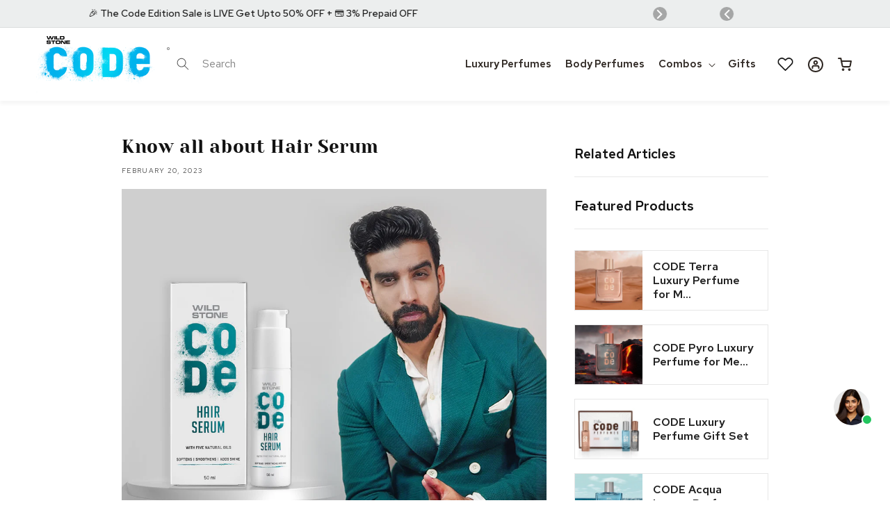

--- FILE ---
content_type: text/html; charset=utf-8
request_url: https://codegrooming.com/blogs/style-guide/know-all-about-hair-serum
body_size: 50218
content:
<!doctype html>
<html class="no-js" lang="en">
  <head>
    

<script>

window.merchantInfo  = {
        mid: "19g6ilp89jwsa",
        environment: "production",
        type: "merchantInfo",
  		storeId: "63043076330",
  		fbpixel: "",
      }
var productFormSelector = '';
var cart = {"note":null,"attributes":{},"original_total_price":0,"total_price":0,"total_discount":0,"total_weight":0.0,"item_count":0,"items":[],"requires_shipping":false,"currency":"INR","items_subtotal_price":0,"cart_level_discount_applications":[],"checkout_charge_amount":0}
var templateName = 'article'
</script>

<script src="https://pdp.gokwik.co/merchant-integration/build/merchant.integration.js?v4"></script>
<script src="https://analytics.gokwik.co/analytics.js" id="gokwikHeaderAnalytics"></script>
<!-- <script>
  let  targetNode = document.querySelector('html')
  let gkButtonCode = '<div class="gokwik-checkout" ><button type="button" class="btn-theme" onclick="onCheckoutClick(this)"><span class="btn-text"><span>Checkout</span><span></span></span><span class="pay-opt-icon"><img src="https://cdn.gokwik.co/v4/images/upi-icons.svg"><img src="https://cdn.gokwik.co/v4/images/right-arrow.svg"></span><div style="display:none"><div class="cir-loader">Loading..</div></div></button></div>'
  let buttonAdded = false
  let parsedBtnCode = new DOMParser().parseFromString(gkButtonCode, 'text/html').querySelectorAll('.gokwik-checkout')[0];

  const sideCartCallback = function(mutationList){
      mutationList.forEach((mutation) => {
          let sidecart = document.querySelector('.hs-site-cart-popup-layout ');          
          let sideCartButtonParent = document.querySelector('.hs-content-checkout-button.hs-button-100-w');
          mutation.addedNodes.forEach((added_node) => {            
               if(sidecart){
                  if(sideCartButtonParent && !buttonAdded){
                      buttonAdded = true
                      sideCartButtonParent.before(parsedBtnCode)
                  }
              }
          })
      })
    }
     const config = { attributes: true, childList: true, subtree: true };

  
      const customBtn = new MutationObserver(sideCartCallback)
      customBtn.observe(targetNode, config)
</script> -->



  <script>
  let  targetNode = document.querySelector('html')
  let gkButtonCode = '<div class="gokwik-checkout" ><button type="button" class="btn-theme" onclick="onCheckoutClick(this)"><span class="btn-text"><span>Checkout</span><span></span></span><span class="pay-opt-icon"><img src="https://cdn.gokwik.co/v4/images/upi-icons.svg"><img src="https://cdn.gokwik.co/v4/images/right-arrow.svg"></span><div style="display:none"><div class="cir-loader">Loading..</div></div></button></div>'
  let buttonAdded = false
  let parsedBtnCode = new DOMParser().parseFromString(gkButtonCode, 'text/html').querySelectorAll('.gokwik-checkout')[0];

  const sideCartCallback = function(mutationList){
      mutationList.forEach((mutation) => {
         
          
          let sideCartButton = document.querySelector('.hs-content-checkout-button.hs-button-100-w');
     sideCartButton  &&   sideCartButton.replaceWith(parsedBtnCode); 
        
        
      })
    }
     const config = { attributes: true, childList: true, subtree: true };

  
      const customBtn = new MutationObserver(sideCartCallback)
      customBtn.observe(targetNode, config)
</script>



  

<style>

.gokwik-checkout {
  width: 100%;
  display: flex;
  justify-content: center;
  flex-direction: column;
  align-items: end;
  margin-bottom: 10px;
}
.gokwik-checkout button {
  max-width:100%;
  width: 100%;
  border: 2px solid #C49A25 !important;
  display: flex;
  justify-content: center;
  align-items: center;
  background: linear-gradient(270deg,rgba(197,154,37,1) 0%,rgba(229,199,103,1) 20%,rgba(205,172,73,1) 40%,rgba(255,241,194,1) 63%,rgba(226,194,107,1) 75%,rgba(200,153,30,1) 100%);
  position: relative;
  margin: 0;
  border-radius: 7px!important;
  padding: 5px 10px;
  height:55px;
  cursor:pointer;
}
#gokwik-buy-now.disabled, .gokwik-disabled{
  opacity:0.5;
  cursor: not-allowed;
  }
  .gokwik-checkout button:focus {
  outline: none;
}
.gokwik-checkout button > span {
  display: flex;
}
.gokwik-checkout button > span.btn-text {
  display: flex;
  flex-direction: column;
  color: #121212;
  align-items: flex-start;
}
.gokwik-checkout button > span.btn-text > span:last-child {
	padding-top: 2px;
    font-size: 10px;
    line-height: 10px;
    text-transform: initial;
}
.gokwik-checkout button > span.btn-text > span:first-child {
       font-size: 16px;
    font-weight: 600;
    font-family: 'Red Hat Text', sans-serif;
}
.gokwik-checkout button > span.pay-opt-icon img:first-child {
  margin-right: 10px;
  margin-left: 10px;
}
/*   Additional */
.gokwik-checkout button > span.pay-opt-icon img:last-child {
    filter: invert(1);
}
.hs-site-cart-popup-layout {
    z-index: 2147483646!important;
}
.hs-content-checkout-button.hs-button-100-w {
    display: none;
}

  

  

/* Loader CSS */
  #btn-loader{
    display: none;
    position: absolute;
    top: 0;
    bottom: 0;
    left: 0;
    right: 0;
    justify-content: center;
    align-items: center;
    background:#c49a25;
    border-radius: 7px!important;
  } 

.cir-loader,
.cir-loader:after {
  border-radius: 50%!important;
  width: 35px!important;
  height: 35px!important;
}
.cir-loader {
  margin: 6px auto;
  font-size: 10px;
  position: relative;
  text-indent: -9999em;
  border-top: 0.5em solid rgba(255, 255, 255, 0.2);
  border-right: 0.5em solid rgba(255, 255, 255, 0.2);
  border-bottom: 0.5em solid rgba(255, 255, 255, 0.2);
  border-left: 0.5em solid #ffffff;
  -webkit-transform: translateZ(0);
  -ms-transform: translateZ(0);
  transform: translateZ(0);
  -webkit-animation: load8 1.1s infinite linear;
  animation: load8 1.1s infinite linear;
}
@-webkit-keyframes load8 {
  0% {
    -webkit-transform: rotate(0deg);
    transform: rotate(0deg);
  }
  100% {
    -webkit-transform: rotate(360deg);
    transform: rotate(360deg);
  }
}
@keyframes load8 {
  0% {
    -webkit-transform: rotate(0deg);
    transform: rotate(0deg);
  }
  100% {
    -webkit-transform: rotate(360deg);
    transform: rotate(360deg);
  }
}
</style> 



    
    

    <script src="https://static-cdn.trackier.com/js/trackier-web-sdk.js"></script>
    <script>
      window.TrackierWebSDK.init();
    </script>

    

    
    <!-- <script type="text/javascript">
      console.log("Cash Karo Testing");
      
      let shippingPrice = 0;
      let coupon_code = "";

      let dlEvent = {
        'event': 'purchase',
        'ecommerce': {
          'transaction_id': "",
          'affiliation': 'Online Store',
          'value': 0.0,
          'shipping': shippingPrice,
          'currency': "INR",
          'coupon': coupon_code,
          'items': [],
          'test': "Cash Karo event test"
        }
      };

      let objOrderLines = {};
      
      
        console.log('No line items found in order.');
      

      console.log("Final dlEvent", dlEvent);
      window.dataLayer = window.dataLayer || [];
      dataLayer.push(dlEvent);
    </script> -->
    

    

    <meta charset="utf-8">
    <meta http-equiv="X-UA-Compatible" content="IE=edge">
    <meta name="viewport" content="width=device-width,initial-scale=1">
    <meta name="theme-color" content="">
    
    <link rel="preconnect" href="https://cdn.shopify.com" crossorigin><link rel="icon" type="image/png" href="//codegrooming.com/cdn/shop/files/secret_temptation_favicon_logo_32x32.jpg?v=1716378152"><link rel="preconnect" href="https://fonts.shopifycdn.com" crossorigin><title>
      Know all about Hair Serum | Wild Stone CODE

    </title>

    
      <meta name="description" content="Achieving a perfect hairstyle is necessary, but getting healthy hair is even more important. Hair serum is essential to the hair to add shine, smoothnes...">
    

    


<meta property="og:site_name" content="CODE Grooming">
<meta property="og:url" content="https://codegrooming.com/blogs/style-guide/know-all-about-hair-serum">
<meta property="og:title" content="Know all about Hair Serum | Wild Stone CODE">
<meta property="og:type" content="article">
<meta property="og:description" content="Achieving a perfect hairstyle is necessary, but getting healthy hair is even more important. Hair serum is essential to the hair to add shine, smoothness &amp; control frizz and flyaways."><meta property="og:image" content="http://codegrooming.com/cdn/shopifycloud/storefront/assets/no-image-2048-a2addb12.gif">
  <meta property="og:image:secure_url" content="https://codegrooming.com/cdn/shopifycloud/storefront/assets/no-image-2048-a2addb12.gif">
  <meta property="og:image:width" content="">
  <meta property="og:image:height" content=""><meta name="twitter:site" content="@codeofficial_in"><meta name="twitter:card" content="summary_large_image">
<meta name="twitter:title" content="Know all about Hair Serum | Wild Stone CODE">
<meta name="twitter:description" content="Achieving a perfect hairstyle is necessary, but getting healthy hair is even more important. Hair serum is essential to the hair to add shine, smoothness &amp; control frizz and flyaways.">
<meta name="google-site-verification" content="NWusjzE1VczjTKDne0HWAy3PWwltjtSa5wsDfE4f1DY" />
<meta name="facebook-domain-verification" content="2vn1vs6mv2zqbvtkgkzcub6tj1hxq3" />




    <script src="//codegrooming.com/cdn/shop/t/70/assets/global.js?v=56183925666653883321717754495" defer="defer"></script>
    
  
    <script>
      document.addEventListener("DOMContentLoaded", async function() {
        if (localStorage.getItem("redirectedFromCart") === "true") {
          await new Promise(resolve => setTimeout(resolve, 3000));
          // Your function to open the cart drawer
          window.HS_SLIDE_CART_OPEN();
          localStorage.removeItem("redirectedFromCart"); // Clear the flag
        }
      });
    </script>
    
    <script>window.performance && window.performance.mark && window.performance.mark('shopify.content_for_header.start');</script><meta name="google-site-verification" content="NWusjzE1VczjTKDne0HWAy3PWwltjtSa5wsDfE4f1DY">
<meta id="shopify-digital-wallet" name="shopify-digital-wallet" content="/63043076330/digital_wallets/dialog">
<link rel="alternate" type="application/atom+xml" title="Feed" href="/blogs/style-guide.atom" />
<script async="async" src="/checkouts/internal/preloads.js?locale=en-IN"></script>
<script id="shopify-features" type="application/json">{"accessToken":"52e01473f1897611605f014c3b02f927","betas":["rich-media-storefront-analytics"],"domain":"codegrooming.com","predictiveSearch":true,"shopId":63043076330,"locale":"en"}</script>
<script>var Shopify = Shopify || {};
Shopify.shop = "mcnroe-consumer-products.myshopify.com";
Shopify.locale = "en";
Shopify.currency = {"active":"INR","rate":"1.0"};
Shopify.country = "IN";
Shopify.theme = {"name":"LIVE THEME FREE PRODUCT_CRED_PAYTM-18112025","id":168255521081,"schema_name":"Mcnroe Theme","schema_version":"1.0.0","theme_store_id":null,"role":"main"};
Shopify.theme.handle = "null";
Shopify.theme.style = {"id":null,"handle":null};
Shopify.cdnHost = "codegrooming.com/cdn";
Shopify.routes = Shopify.routes || {};
Shopify.routes.root = "/";</script>
<script type="module">!function(o){(o.Shopify=o.Shopify||{}).modules=!0}(window);</script>
<script>!function(o){function n(){var o=[];function n(){o.push(Array.prototype.slice.apply(arguments))}return n.q=o,n}var t=o.Shopify=o.Shopify||{};t.loadFeatures=n(),t.autoloadFeatures=n()}(window);</script>
<script id="shop-js-analytics" type="application/json">{"pageType":"article"}</script>
<script defer="defer" async type="module" src="//codegrooming.com/cdn/shopifycloud/shop-js/modules/v2/client.init-shop-cart-sync_DtuiiIyl.en.esm.js"></script>
<script defer="defer" async type="module" src="//codegrooming.com/cdn/shopifycloud/shop-js/modules/v2/chunk.common_CUHEfi5Q.esm.js"></script>
<script type="module">
  await import("//codegrooming.com/cdn/shopifycloud/shop-js/modules/v2/client.init-shop-cart-sync_DtuiiIyl.en.esm.js");
await import("//codegrooming.com/cdn/shopifycloud/shop-js/modules/v2/chunk.common_CUHEfi5Q.esm.js");

  window.Shopify.SignInWithShop?.initShopCartSync?.({"fedCMEnabled":true,"windoidEnabled":true});

</script>
<script>(function() {
  var isLoaded = false;
  function asyncLoad() {
    if (isLoaded) return;
    isLoaded = true;
    var urls = ["https:\/\/zooomyapps.com\/wishlist\/ZooomyOrders.js?shop=mcnroe-consumer-products.myshopify.com","https:\/\/cdn.shopify.com\/s\/files\/1\/0630\/4307\/6330\/t\/1\/assets\/globo.formbuilder.init.js?v=1650616174\u0026shop=mcnroe-consumer-products.myshopify.com","https:\/\/brad-horselman-smart-account.desisnack.com\/api\/testScriptTag?shop=mcnroe-consumer-products.myshopify.com","https:\/\/cdn-loyalty.yotpo.com\/loader\/brGH7MOOkVjneByW1PhEJQ.js?shop=mcnroe-consumer-products.myshopify.com","https:\/\/schemaplusfiles.s3.amazonaws.com\/loader.min.js?shop=mcnroe-consumer-products.myshopify.com","https:\/\/api.fastbundle.co\/scripts\/src.js?shop=mcnroe-consumer-products.myshopify.com","https:\/\/api.fastbundle.co\/scripts\/script_tag.js?shop=mcnroe-consumer-products.myshopify.com","https:\/\/intg.snapchat.com\/shopify\/shopify-scevent-init.js?id=67d682ba-69e0-4064-870e-039d02367aab\u0026shop=mcnroe-consumer-products.myshopify.com","https:\/\/svc.nitrocommerce.ai\/v1\/services\/shopify\/xshopify.js?_t=29add4e7-3d21-45ac-b32b-bcaac7b54057\u0026shop=mcnroe-consumer-products.myshopify.com","https:\/\/cdn.s3.pop-convert.com\/pcjs.production.min.js?unique_id=mcnroe-consumer-products.myshopify.com\u0026shop=mcnroe-consumer-products.myshopify.com","https:\/\/script.pop-convert.com\/new-micro\/production.pc.min.js?unique_id=mcnroe-consumer-products.myshopify.com\u0026shop=mcnroe-consumer-products.myshopify.com","https:\/\/s3.ap-south-1.amazonaws.com\/cdn.limechat.ai\/packs\/js\/lc_fb_shopify.prod.min.js?shop=mcnroe-consumer-products.myshopify.com"];
    for (var i = 0; i < urls.length; i++) {
      var s = document.createElement('script');
      s.type = 'text/javascript';
      s.async = true;
      s.src = urls[i];
      var x = document.getElementsByTagName('script')[0];
      x.parentNode.insertBefore(s, x);
    }
  };
  if(window.attachEvent) {
    window.attachEvent('onload', asyncLoad);
  } else {
    window.addEventListener('load', asyncLoad, false);
  }
})();</script>
<script id="__st">var __st={"a":63043076330,"offset":-18000,"reqid":"c03578e1-693a-4e54-a78b-80acf4a8c821-1766792497","pageurl":"codegrooming.com\/blogs\/style-guide\/know-all-about-hair-serum","s":"articles-604728426809","u":"0bedfe70eb4b","p":"article","rtyp":"article","rid":604728426809};</script>
<script>window.ShopifyPaypalV4VisibilityTracking = true;</script>
<script id="form-persister">!function(){'use strict';const t='contact',e='new_comment',n=[[t,t],['blogs',e],['comments',e],[t,'customer']],o='password',r='form_key',c=['recaptcha-v3-token','g-recaptcha-response','h-captcha-response',o],s=()=>{try{return window.sessionStorage}catch{return}},i='__shopify_v',u=t=>t.elements[r],a=function(){const t=[...n].map((([t,e])=>`form[action*='/${t}']:not([data-nocaptcha='true']) input[name='form_type'][value='${e}']`)).join(',');var e;return e=t,()=>e?[...document.querySelectorAll(e)].map((t=>t.form)):[]}();function m(t){const e=u(t);a().includes(t)&&(!e||!e.value)&&function(t){try{if(!s())return;!function(t){const e=s();if(!e)return;const n=u(t);if(!n)return;const o=n.value;o&&e.removeItem(o)}(t);const e=Array.from(Array(32),(()=>Math.random().toString(36)[2])).join('');!function(t,e){u(t)||t.append(Object.assign(document.createElement('input'),{type:'hidden',name:r})),t.elements[r].value=e}(t,e),function(t,e){const n=s();if(!n)return;const r=[...t.querySelectorAll(`input[type='${o}']`)].map((({name:t})=>t)),u=[...c,...r],a={};for(const[o,c]of new FormData(t).entries())u.includes(o)||(a[o]=c);n.setItem(e,JSON.stringify({[i]:1,action:t.action,data:a}))}(t,e)}catch(e){console.error('failed to persist form',e)}}(t)}const f=t=>{if('true'===t.dataset.persistBound)return;const e=function(t,e){const n=function(t){return'function'==typeof t.submit?t.submit:HTMLFormElement.prototype.submit}(t).bind(t);return function(){let t;return()=>{t||(t=!0,(()=>{try{e(),n()}catch(t){(t=>{console.error('form submit failed',t)})(t)}})(),setTimeout((()=>t=!1),250))}}()}(t,(()=>{m(t)}));!function(t,e){if('function'==typeof t.submit&&'function'==typeof e)try{t.submit=e}catch{}}(t,e),t.addEventListener('submit',(t=>{t.preventDefault(),e()})),t.dataset.persistBound='true'};!function(){function t(t){const e=(t=>{const e=t.target;return e instanceof HTMLFormElement?e:e&&e.form})(t);e&&m(e)}document.addEventListener('submit',t),document.addEventListener('DOMContentLoaded',(()=>{const e=a();for(const t of e)f(t);var n;n=document.body,new window.MutationObserver((t=>{for(const e of t)if('childList'===e.type&&e.addedNodes.length)for(const t of e.addedNodes)1===t.nodeType&&'FORM'===t.tagName&&a().includes(t)&&f(t)})).observe(n,{childList:!0,subtree:!0,attributes:!1}),document.removeEventListener('submit',t)}))}()}();</script>
<script integrity="sha256-4kQ18oKyAcykRKYeNunJcIwy7WH5gtpwJnB7kiuLZ1E=" data-source-attribution="shopify.loadfeatures" defer="defer" src="//codegrooming.com/cdn/shopifycloud/storefront/assets/storefront/load_feature-a0a9edcb.js" crossorigin="anonymous"></script>
<script data-source-attribution="shopify.dynamic_checkout.dynamic.init">var Shopify=Shopify||{};Shopify.PaymentButton=Shopify.PaymentButton||{isStorefrontPortableWallets:!0,init:function(){window.Shopify.PaymentButton.init=function(){};var t=document.createElement("script");t.src="https://codegrooming.com/cdn/shopifycloud/portable-wallets/latest/portable-wallets.en.js",t.type="module",document.head.appendChild(t)}};
</script>
<script data-source-attribution="shopify.dynamic_checkout.buyer_consent">
  function portableWalletsHideBuyerConsent(e){var t=document.getElementById("shopify-buyer-consent"),n=document.getElementById("shopify-subscription-policy-button");t&&n&&(t.classList.add("hidden"),t.setAttribute("aria-hidden","true"),n.removeEventListener("click",e))}function portableWalletsShowBuyerConsent(e){var t=document.getElementById("shopify-buyer-consent"),n=document.getElementById("shopify-subscription-policy-button");t&&n&&(t.classList.remove("hidden"),t.removeAttribute("aria-hidden"),n.addEventListener("click",e))}window.Shopify?.PaymentButton&&(window.Shopify.PaymentButton.hideBuyerConsent=portableWalletsHideBuyerConsent,window.Shopify.PaymentButton.showBuyerConsent=portableWalletsShowBuyerConsent);
</script>
<script data-source-attribution="shopify.dynamic_checkout.cart.bootstrap">document.addEventListener("DOMContentLoaded",(function(){function t(){return document.querySelector("shopify-accelerated-checkout-cart, shopify-accelerated-checkout")}if(t())Shopify.PaymentButton.init();else{new MutationObserver((function(e,n){t()&&(Shopify.PaymentButton.init(),n.disconnect())})).observe(document.body,{childList:!0,subtree:!0})}}));
</script>
<script id="sections-script" data-sections="header,footer" defer="defer" src="//codegrooming.com/cdn/shop/t/70/compiled_assets/scripts.js?21577"></script>
<script>window.performance && window.performance.mark && window.performance.mark('shopify.content_for_header.end');</script>


    <link rel="preconnect" href="https://fonts.googleapis.com">
    <link rel="preconnect" href="https://fonts.gstatic.com" crossorigin>
    <link
      href="https://fonts.googleapis.com/css2?family=Red+Hat+Text:wght@400;500;600;700&display=swap"
      rel="stylesheet"
    >

    <style data-shopify>
      @font-face {
  font-family: Assistant;
  font-weight: 400;
  font-style: normal;
  font-display: swap;
  src: url("//codegrooming.com/cdn/fonts/assistant/assistant_n4.9120912a469cad1cc292572851508ca49d12e768.woff2") format("woff2"),
       url("//codegrooming.com/cdn/fonts/assistant/assistant_n4.6e9875ce64e0fefcd3f4446b7ec9036b3ddd2985.woff") format("woff");
}

      @font-face {
  font-family: Assistant;
  font-weight: 700;
  font-style: normal;
  font-display: swap;
  src: url("//codegrooming.com/cdn/fonts/assistant/assistant_n7.bf44452348ec8b8efa3aa3068825305886b1c83c.woff2") format("woff2"),
       url("//codegrooming.com/cdn/fonts/assistant/assistant_n7.0c887fee83f6b3bda822f1150b912c72da0f7b64.woff") format("woff");
}

      
      
      @font-face {
  font-family: Assistant;
  font-weight: 400;
  font-style: normal;
  font-display: swap;
  src: url("//codegrooming.com/cdn/fonts/assistant/assistant_n4.9120912a469cad1cc292572851508ca49d12e768.woff2") format("woff2"),
       url("//codegrooming.com/cdn/fonts/assistant/assistant_n4.6e9875ce64e0fefcd3f4446b7ec9036b3ddd2985.woff") format("woff");
}

      @font-face {
        font-family: 'YesevaOne-head';
        src: url("https://cdn.shopify.com/s/files/1/0630/4307/6330/files/YesevaOne-Regular.woff?v=1646118128") format("woff");

      }
      :root {
        --font-body-family: 'Red Hat Text', sans-serif;
        --font-body-style: normal;
        --font-body-weight: 400;

        --font-heading-family: 'YesevaOne-head';
        --font-heading-style: normal;
        --font-heading-weight: 400;

        --font-body-scale: 1.0;
        --font-heading-scale: 1.0;

        --color-base-text: 18, 18, 18;
        --color-shadow: 18, 18, 18;
        --color-base-background-1: 255, 255, 255;
        --color-base-background-2: 243, 243, 243;
        --color-base-solid-button-labels: 255, 255, 255;
        --color-base-outline-button-labels: 18, 18, 18;
        --color-base-accent-1: 18, 18, 18;
        --color-base-accent-2: 51, 79, 180;
        --payment-terms-background-color: #FFFFFF;

        --gradient-base-background-1: #FFFFFF;
        --gradient-base-background-2: #F3F3F3;
        --gradient-base-accent-1: #121212;
        --gradient-base-accent-2: #334FB4;

        --media-padding: px;
        --media-border-opacity: 0.05;
        --media-border-width: 1px;
        --media-radius: 0px;
        --media-shadow-opacity: 0.0;
        --media-shadow-horizontal-offset: 0px;
        --media-shadow-vertical-offset: 0px;
        --media-shadow-blur-radius: 0px;

        --page-width: 120rem;
        --page-width-margin: 0rem;

        --card-image-padding: 0.0rem;
        --card-corner-radius: 0.0rem;
        --card-text-alignment: left;
        --card-border-width: 0.0rem;
        --card-border-opacity: 0.0;
        --card-shadow-opacity: 0.1;
        --card-shadow-horizontal-offset: 0.0rem;
        --card-shadow-vertical-offset: 0.0rem;
        --card-shadow-blur-radius: 0.0rem;

        --badge-corner-radius: 4.0rem;

        --popup-border-width: 1px;
        --popup-border-opacity: 0.1;
        --popup-corner-radius: 0px;
        --popup-shadow-opacity: 0.0;
        --popup-shadow-horizontal-offset: 0px;
        --popup-shadow-vertical-offset: 0px;
        --popup-shadow-blur-radius: 0px;

        --drawer-border-width: 1px;
        --drawer-border-opacity: 0.1;
        --drawer-shadow-opacity: 0.0;
        --drawer-shadow-horizontal-offset: 0px;
        --drawer-shadow-vertical-offset: 0px;
        --drawer-shadow-blur-radius: 0px;

        --spacing-sections-desktop: 0px;
        --spacing-sections-mobile: 0px;

        --grid-desktop-vertical-spacing: 8px;
        --grid-desktop-horizontal-spacing: 8px;
        --grid-mobile-vertical-spacing: 4px;
        --grid-mobile-horizontal-spacing: 4px;

        --text-boxes-border-opacity: 0.0;
        --text-boxes-border-width: 0px;
        --text-boxes-radius: 0px;
        --text-boxes-shadow-opacity: 0.0;
        --text-boxes-shadow-horizontal-offset: 0px;
        --text-boxes-shadow-vertical-offset: 0px;
        --text-boxes-shadow-blur-radius: 0px;

        --buttons-radius: 0px;
        --buttons-radius-outset: 0px;
        --buttons-border-width: 1px;
        --buttons-border-opacity: 1.0;
        --buttons-shadow-opacity: 0.0;
        --buttons-shadow-horizontal-offset: 0px;
        --buttons-shadow-vertical-offset: 0px;
        --buttons-shadow-blur-radius: 0px;
        --buttons-border-offset: 0px;

        --inputs-radius: 0px;
        --inputs-border-width: 1px;
        --inputs-border-opacity: 0.55;
        --inputs-shadow-opacity: 0.0;
        --inputs-shadow-horizontal-offset: 0px;
        --inputs-margin-offset: 0px;
        --inputs-shadow-vertical-offset: 0px;
        --inputs-shadow-blur-radius: 0px;
        --inputs-radius-outset: 0px;

        --variant-pills-radius: 40px;
        --variant-pills-border-width: 1px;
        --variant-pills-border-opacity: 0.55;
        --variant-pills-shadow-opacity: 0.0;
        --variant-pills-shadow-horizontal-offset: 0px;
        --variant-pills-shadow-vertical-offset: 0px;
        --variant-pills-shadow-blur-radius: 0px;
      }

      *,
      *::before,
      *::after {
        box-sizing: inherit;
      }

      html {
        box-sizing: border-box;
        font-size: calc(var(--font-body-scale) * 62.5%);
        height: 100%;
      }

      body {
        display: grid;
        grid-template-rows: auto auto 1fr auto;
        grid-template-columns: 100%;
        min-height: 100%;
        margin: 0;
        font-size: 1.5rem;
        line-height: calc(1 + 0.8 / var(--font-body-scale));
        font-family: var(--font-body-family);
        font-style: var(--font-body-style);
        font-weight: var(--font-body-weight);
      }

      @media screen and (min-width: 750px) {
        body {
          font-size: 1.6rem;
        }
      }
    </style>

    <link href="//codegrooming.com/cdn/shop/t/70/assets/base.css?v=113775344646542465561717138330" rel="stylesheet" type="text/css" media="all" />
<link rel="preload" as="font" href="//codegrooming.com/cdn/fonts/assistant/assistant_n4.9120912a469cad1cc292572851508ca49d12e768.woff2" type="font/woff2" crossorigin><link rel="preload" as="font" href="//codegrooming.com/cdn/fonts/assistant/assistant_n4.9120912a469cad1cc292572851508ca49d12e768.woff2" type="font/woff2" crossorigin><link
        rel="stylesheet"
        href="//codegrooming.com/cdn/shop/t/70/assets/component-predictive-search.css?v=165644661289088488651715939773"
        media="print"
        onload="this.media='all'"
      ><script>
      document.documentElement.className = document.documentElement.className.replace('no-js', 'js');
      if (Shopify.designMode) {
        document.documentElement.classList.add('shopify-design-mode');
      }
    </script>
    <script src="//codegrooming.com/cdn/shop/t/70/assets/jquery.js?v=115860211936397945481715939773"></script>
    <link href="//codegrooming.com/cdn/shop/t/70/assets/swiper.bundle.min.css?v=12155574870350870201715939773" rel="stylesheet" type="text/css" media="all" />
    <script src="//codegrooming.com/cdn/shop/t/70/assets/swiper.bundle.min.js?v=56076308614462767071715939773" type="text/javascript"></script>
    <link href="//codegrooming.com/cdn/shop/t/70/assets/my-style.css?v=8079250621766127151716546848" rel="stylesheet" type="text/css" media="all" />
    <link href="//codegrooming.com/cdn/shop/t/70/assets/responsive.css?v=49229296537384025461715939773" rel="stylesheet" type="text/css" media="all" />
    <link href="//codegrooming.com/cdn/shop/t/70/assets/cs-custom-style.css?v=183681640442141752231763442403" rel="stylesheet" type="text/css" media="all" />
    
    <script>
    
    
    
    
    var gsf_conversion_data = {page_type : '', event : ''};
    
</script>
    <!-- Hotjar Tracking Code for https://codegrooming.com -->
    <script>
      (function(h,o,t,j,a,r){
          h.hj=h.hj||function(){(h.hj.q=h.hj.q||[]).push(arguments)};
          h._hjSettings={hjid:3060234,hjsv:6};
          a=o.getElementsByTagName('head')[0];
          r=o.createElement('script');r.async=1;
          r.src=t+h._hjSettings.hjid+j+h._hjSettings.hjsv;
          a.appendChild(r);
      })(window,document,'https://static.hotjar.com/c/hotjar-','.js?sv=');
    </script>
    

<script id="sca_fg_cart_ShowGiftAsProductTemplate" type="text/template">
  
  <div class="item not-sca-qv" id="sca-freegift-{{productID}}">
    <a class="close_box" style="display: none;position: absolute;top:5px;right: 10px;font-size: 22px;font-weight: bold;cursor: pointer;text-decoration:none;color: #aaa;">×</a>
    <a href="/products/{{productHandle}}" target="_blank"><img style="margin-left: auto; margin-right: auto; width: 50%;" class="lazyOwl" data-src="{{productImageURL}}"></a>
    <div class="sca-product-shop">
      <div class="review-summary3">
        <div class="yotpo bottomLine" style="text-align:center"
          data-product-id="{{productID}}"
          data-product-models="{{productID}}"
          data-name="{{productTitle}}"
          data-url="/products/{{productHandle}}">
        </div>
      </div>
      <div class="f-fix"><span class="sca-product-title" style="white-space: nowrap;color:#000;{{showfgTitle}}">{{productTitle}}</span>
          <div id="product-variants-{{productID}}">
            <div class="sca-price" id="price-field-{{productID}}">
              <span class="sca-old-price">{{variant_compare_at_price}}</span>
              <span class="sca-special-price">{{variant_price}}</span>
            </div>
            <div id="stay-content-sca-freegift-{{productID}}" class="sca-fg-cart-item">
              <a class="close_box" style="display: none;position: absolute;top:5px;right: 10px;font-size: 22px;font-weight: bold;cursor: pointer;text-decoration:none;color: #aaa;">×</a>
              <select id="product-select-{{productID}}" name="id" style="display: none">
                {{optionVariantData}}
              </select>
            </div>
          </div>
          <button type='button' id="sca-btn-select-{{productID}}" class="sca-button" onclick="onclickSelect_{{productID}}();"><span>{{SelectButton}}</span></button>
          <button type='button' id="sca-btn-{{productID}}" class="sca-button" style="display: none"><span>{{AddToCartButton}}</span></button>
      </div>
    </div>
  </div>
  
</script>
<script id = "sca_fg_cart_ShowGiftAsProductScriptTemplate" type="text/template">
  
  
    var selectCallback_{{productID}}=function(t,a){if(t?(t.available?(SECOMAPP.jQuery("#sca-btn-{{productID}}").removeClass("disabled").removeAttr("disabled").html("<span>{{AddToCartButton}}</span>").fadeTo(200,1),SECOMAPP.jQuery("#sca-btn-{{productID}}").unbind("click"),SECOMAPP.jQuery("#sca-btn-{{productID}}").click(SECOMAPP.jQuery.proxy(function(){SECOMAPP.addGiftToCart(t.id,1)},t))):SECOMAPP.jQuery("#sca-btn-{{productID}}").html("<span>{{UnavailableButton}}</span>").addClass("disabled").attr("disabled","disabled").fadeTo(200,.5),t.compare_at_price>t.price?SECOMAPP.jQuery("#price-field-{{productID}}").html("<span class='sca-old-price'>"+SECOMAPP.formatMoney(t.compare_at_price)+"</span>&nbsp;<s class='sca-special-price'>"+SECOMAPP.formatMoney(t.price)+"</s>"):SECOMAPP.jQuery("#price-field-{{productID}}").html("<span class='sca-special-price'>"+SECOMAPP.formatMoney(t.price)+"</span>")):SECOMAPP.jQuery("#sca-btn-{{productID}}").html("<span>{{UnavailableButton}}</span>").addClass("disabled").attr("disabled","disabled").fadeTo(200,.5),t&&t.featured_image){var e=SECOMAPP.jQuery("#sca-freegift-{{productID}} img"),_=t.featured_image,c=e[0];Shopify.Image.switchImage(_,c,function(t,a,e){SECOMAPP.jQuery(e).parents("a").attr("href",t),SECOMAPP.jQuery(e).attr("src",t)})}},onclickSelect_{{productID}}=function(t){SECOMAPP.jQuery.getJSON("/products/{{productHandle}}.js",{_:(new Date).getTime()},function(t){SECOMAPP.jQuery(".owl-item #sca-freegift-{{productID}} span.sca-product-title").html(t.title);var e=[];SECOMAPP.jQuery.each(t.options,function(t,a){e[t]=a.name}),t.options=e;for(var a={{variantsGiftList}},_={{mainVariantsList}},c=t.variants.length-1;-1<c;c--)a.indexOf(t.variants[c].id)<0&&_.indexOf(t.variants[c].id)<0&&t.variants.splice(c,1);for(var o=_.length-1;-1<o;o--){var i=a[o],r=_[o],n=-1,s=-1;for(c=t.variants.length-1;-1<c;c--)t.variants[c].id==i?n=c:t.variants[c].id==r&&(s=c);-1<n&&-1<s&n!==s?("undefined"!=typeof SECOMAPP&&void 0!==SECOMAPP.fgsettings&&!0===SECOMAPP.fgsettings.sca_sync_gift&&void 0!==SECOMAPP.fgsettings.sca_fg_gift_variant_quantity_format&&"equal_original_inventory"===SECOMAPP.fgsettings.sca_fg_gift_variant_quantity_format&&(t.variants[n].available=t.variants[s].available,t.variants[n].inventory_management=t.variants[s].inventory_management),t.variants[n].option1=t.variants[s].option1,t.variants[n].options[0].name=t.variants[s].options[0].name,t.variants[n].options[1]&&(t.variants[n].options[1].name=t.variants[s].options[1].name,t.variants[n].option2=t.variants[s].option2),t.variants[n].options[2]&&(t.variants[n].options[2].name=t.variants[s].options[2].name,t.variants[n].option3=t.variants[s].option3),t.variants[n].title=t.variants[s].title,t.variants[n].name=t.variants[s].name,t.variants[n].public_title=t.variants[s].public_title,t.variants.splice(s,1)):(t.variants[s].id=i,t.variants[s].compare_at_price||(t.variants[s].compare_at_price=t.variants[s].price),t.variants[s].price=SECOMAPP.fgdata.giftid_price_mapping[i])}SECOMAPP.jQuery("#sca-btn-select-{{productID}}").hide(),SECOMAPP.jQuery("#product-select-{{productID}}").show(),SECOMAPP.jQuery("#sca-btn-{{productID}}").show(),SECOMAPP.jQuery("#stay-content-sca-freegift-{{productID}} .close_box").show(),SECOMAPP.jQuery("#stay-content-sca-freegift-{{productID}} .close_box").click(function(){SECOMAPP.jQuery("#stay-content-sca-freegift-{{productID}}").hide(),SECOMAPP.jQuery("#sca-btn-{{productID}}").hide(),SECOMAPP.jQuery("#sca-btn-select-{{productID}}").show()}),onclickSelect_{{productID}}=function(){SECOMAPP.jQuery("#stay-content-sca-freegift-{{productID}}").show(),SECOMAPP.jQuery("#sca-btn-{{productID}}").show(),SECOMAPP.jQuery("#sca-btn-select-{{productID}}").hide()},1==t.variants.length?(-1!==t.variants[0].title.indexOf("Default")&&SECOMAPP.jQuery("#sca-freegift-{{productID}} .selector-wrapper").hide(),1==t.variants[0].available&&(SECOMAPP.jQuery("#sca-btn-{{productID}}").show(),SECOMAPP.jQuery("#sca-btn-select-{{productID}}").hide(),SECOMAPP.jQuery("#sca-btn-{{productID}}").removeClass("disabled").removeAttr("disabled").html("<span>{{AddToCartButton}}</span>").fadeTo(200,1),SECOMAPP.jQuery("#sca-btn-{{productID}}").unbind("click"),SECOMAPP.jQuery("#sca-btn-{{productID}}").click(SECOMAPP.jQuery.proxy(function(){SECOMAPP.addGiftToCart(t.variants[0].id,1)},t)))):(new Shopify.OptionSelectors("product-select-{{productID}}",{product:t,onVariantSelected:selectCallback_{{productID}},enableHistoryState:!0}),SECOMAPP.jQuery("#stay-content-sca-freegift-{{productID}}").show(),SECOMAPP.jQuery("#stay-content-sca-freegift-{{productID}}").focus())})};1=={{variantsGiftList}}.length&&onclickSelect_{{productID}}();
  
</script>

<script id="sca_fg_cart_ShowGiftAsVariantTemplate" type="text/template">
  
  <div class="item not-sca-qv" id="sca-freegift-{{variantID}}">
    <a href="/products/{{productHandle}}?variant={{originalVariantID}}" target="_blank"><img style="margin-left: auto; margin-right: auto; width: 50%;" class="lazyOwl" data-src="{{variantImageURL}}"></a>
    <div class="sca-product-shop">
      <div class="review-summary3">
        <div class="yotpo bottomLine" style="text-align:center"
          data-product-id="{{productID}}"
          data-product-models="{{productID}}"
          data-name="{{productTitle}}"
          data-url="/products/{{productHandle}}">
        </div>
      </div>
      <div class="f-fix">
        <span class="sca-product-title" style="white-space: nowrap;color:#000;">{{variantTitle}}</span>
        <div class="sca-price">
          <span class="sca-old-price">{{variant_compare_at_price}}</span>
          <span class="sca-special-price">{{variant_price}}</span>
        </div>
        <button type="button" id="sca-btn{{variantID}}" class="sca-button" onclick="SECOMAPP.addGiftToCart({{variantID}},1);">
          <span>{{AddToCartButton}}</span>
        </button>
      </div>
    </div>
  </div>
  
</script>

<script id="sca_fg_prod_GiftList" type="text/template">
  
  <a style="text-decoration: none !important" id ="{{giftShowID}}" class="product-image freegif-product-image freegift-info-{{giftShowID}}"
     title="{{giftTitle}}" href="/products/{{productsHandle}}">
    <img class="not-sca-qv" src="{{giftImgUrl}}" alt="{{giftTitle}}" />
  </a>
  
</script>

<script id="sca_fg_prod_Gift_PopupDetail" type="text/template">
  
  <div class="sca-fg-item fg-info-{{giftShowID}}" style="display:none;z-index:2147483647;">
    <div class="sca-fg-item-options">
      <div class="sca-fg-item-option-title">
        <em>{{freegiftRuleName}}</em>
      </div>
      <div class="sca-fg-item-option-ct">
        <!--        <div class="sca-fg-image-item">
                        <img src="{{giftImgUrl}}" /> -->
        <div class="sca-fg-item-name">
          <a href="#">{{giftTitle}}</a>
        </div>
        <!--        </div> -->
      </div>
    </div>
  </div>
  
</script>

<script id="sca_fg_ajax_GiftListPopup" type="text/template">
  
  <div id="freegift_popup" class="mfp-hide">
    <div id="sca-fg-owl-carousel">
      <div id="freegift_cart_container" class="sca-fg-cart-container" style="display: none;">
        <div id="freegift_message" class="owl-carousel"></div>
      </div>
      <div id="sca-fg-slider-cart" style="display: none;">
        <div class="sca-fg-cart-title">
          <strong>{{popupTitle}}</strong>
        </div>
        <div id="sca_freegift_list" class="owl-carousel"></div>
      </div>
    </div>
  </div>
  
</script>

<script id="sca_fg_checkout_confirm_popup" type="text/template">
    
         <div class='sca-fg-checkout-confirm-popup' style='font-family: "Myriad","Cardo","Big Caslon","Bodoni MT",Georgia,serif; position: relative;background: #FFF;padding: 20px 20px 50px 20px;width: auto;max-width: 500px;margin: 20px auto;'>
             <h1 style='font-family: "Oswald","Cardo","Big Caslon","Bodoni MT",Georgia,serif;'>YOU CAN STILL ADD MORE!</h1>
             <p>You get 1 free item with every product purchased. It looks like you can still add more free item(s) to your cart. What would you like to do?</p>
             <p class='sca-fg-checkout-confirm-buttons' style='float: right;'>
                 <a class='btn popup-modal-dismiss action_button add_to_cart' href='#' style='width: 200px !important;margin-right: 20px;'>ADD MORE</a>
                 <a class='btn checkout__button continue-checkout action_button add_to_cart' href='/checkout' style='width: 200px !important;'>CHECKOUT</a>
             </p>
         </div>
    
</script>



<link href="//codegrooming.com/cdn/shop/t/70/assets/sca.freegift.css?v=43694233310401270911715939773" rel="stylesheet" type="text/css" media="all" />
<script src="//codegrooming.com/cdn/shopifycloud/storefront/assets/themes_support/option_selection-b017cd28.js" type="text/javascript"></script>
<script data-cfasync="false">
    Shopify.money_format = "₹ {{amount}}";
    //enable checking free gifts condition when checkout clicked
    if ((typeof SECOMAPP) === 'undefined') { window.SECOMAPP = {}; };
    SECOMAPP.enableOverrideCheckout = true;
    SECOMAPP.add_offer_names_above_gift_list = true;
    //    SECOMAPP.preStopAppCallback = function(cart){
    //        if(typeof yotpo!=='undefined' && typeof yotpo.initWidgets==='function'){
    //            yotpo.initWidgets();
    //        }
    //    }
</script>
<script data-cfasync="false" type="text/javascript">
  /* Smart Ecommerce App (SEA Inc)
  * http://www.secomapp.com
  * Do not reuse those source codes if don't have permission of us.
  * */
  
  
  !function(){Array.isArray||(Array.isArray=function(e){return"[object Array]"===Object.prototype.toString.call(e)}),"function"!=typeof Object.create&&(Object.create=function(e){function t(){}return t.prototype=e,new t}),Object.keys||(Object.keys=function(e){var t,o=[];for(t in e)Object.prototype.hasOwnProperty.call(e,t)&&o.push(t);return o}),String.prototype.endsWith||Object.defineProperty(String.prototype,"endsWith",{value:function(e,t){var o=this.toString();(void 0===t||t>o.length)&&(t=o.length),t-=e.length;var r=o.indexOf(e,t);return-1!==r&&r===t},writable:!0,enumerable:!0,configurable:!0}),Array.prototype.indexOf||(Array.prototype.indexOf=function(e,t){var o;if(null==this)throw new TypeError('"this" is null or not defined');var r=Object(this),i=r.length>>>0;if(0===i)return-1;var n=+t||0;if(Math.abs(n)===1/0&&(n=0),n>=i)return-1;for(o=Math.max(n>=0?n:i-Math.abs(n),0);o<i;){if(o in r&&r[o]===e)return o;o++}return-1}),Array.prototype.forEach||(Array.prototype.forEach=function(e,t){var o,r;if(null==this)throw new TypeError(" this is null or not defined");var i=Object(this),n=i.length>>>0;if("function"!=typeof e)throw new TypeError(e+" is not a function");for(arguments.length>1&&(o=t),r=0;r<n;){var a;r in i&&(a=i[r],e.call(o,a,r,i)),r++}}),console=console||{},console.log=console.log||function(){},"undefined"==typeof Shopify&&(Shopify={}),"function"!=typeof Shopify.onError&&(Shopify.onError=function(){}),"undefined"==typeof SECOMAPP&&(SECOMAPP={}),SECOMAPP.removeGiftsVariant=function(e){setTimeout(function(){try{e("select option").not(".sca-fg-cart-item select option").filter(function(){var t=e(this).val(),o=e(this).text();-1!==o.indexOf(" - ")&&(o=o.slice(0,o.indexOf(" - ")));var r=[];return-1!==o.indexOf(" / ")&&(r=o.split(" / "),o=r[r.length-1]),!!(void 0!==SECOMAPP.gifts_list_avai&&void 0!==SECOMAPP.gifts_list_avai[t]||o.endsWith("% off)"))&&(e(this).parent("select").find("option").not(".sca-fg-cart-item select option").filter(function(){var r=e(this).val();return e(this).text().endsWith(o)||r==t}).remove(),e(".dropdown *,ul li,label,div").filter(function(){var r=e(this).html(),i=e(this).data("value");return r&&r.endsWith(o)||i==t}).remove(),!0)})}catch(e){console.log(e)}},500)},SECOMAPP.formatMoney=function(e,t){"string"==typeof e&&(e=e.replace(".",""));var o="",r="undefined"!=typeof Shopify&&void 0!==Shopify.money_format?Shopify.money_format:"{{amount}}",i=/\{\{\s*(\w+)\s*\}\}/,n=t||(void 0!==this.fgsettings&&"string"==typeof this.fgsettings.sca_currency_format&&this.fgsettings.sca_currency_format.indexOf("amount")>-1?this.fgsettings.sca_currency_format:null)||r;if(n.indexOf("amount_no_decimals_no_comma_separator")<0&&n.indexOf("amount_no_comma_separator_up_cents")<0&&n.indexOf("amount_up_cents")<0&&"function"==typeof Shopify.formatMoney)return Shopify.formatMoney(e,n);function a(e,t){return void 0===e?t:e}function s(e,t,o,r,i,n){if(t=a(t,2),o=a(o,","),r=a(r,"."),isNaN(e)||null==e)return 0;var s=(e=(e/100).toFixed(t)).split(".");return s[0].replace(/(\d)(?=(\d\d\d)+(?!\d))/g,"$1"+o)+(s[1]?i&&n?i+s[1]+n:r+s[1]:"")}switch(n.match(i)[1]){case"amount":o=s(e,2);break;case"amount_no_decimals":o=s(e,0);break;case"amount_with_comma_separator":o=s(e,2,",",".");break;case"amount_no_decimals_with_comma_separator":o=s(e,0,",",".");break;case"amount_no_decimals_no_comma_separator":o=s(e,0,"","");break;case"amount_up_cents":o=s(e,2,",","","<sup>","</sup>");break;case"amount_no_comma_separator_up_cents":o=s(e,2,"","","<sup>","</sup>")}return n.replace(i,o)},SECOMAPP.setCookie=function(e,t,o,r,i){var n=new Date;n.setTime(n.getTime()+24*o*60*60*1e3+60*r*1e3);var a="expires="+n.toUTCString();document.cookie=e+"="+t+";"+a+(i?";path="+i:";path=/")},SECOMAPP.deleteCookie=function(e,t){document.cookie=e+"=; expires=Thu, 01 Jan 1970 00:00:00 UTC; "+(t?";path="+t:";path=/")},SECOMAPP.getCookie=function(e){for(var t=e+"=",o=document.cookie.split(";"),r=0;r<o.length;r++){for(var i=o[r];" "==i.charAt(0);)i=i.substring(1);if(0==i.indexOf(t))return i.substring(t.length,i.length)}return""},SECOMAPP.getQueryString=function(){for(var e={},t=window.location.search.substring(1).split("&"),o=0;o<t.length;o++){var r=t[o].split("=");if(void 0===e[r[0]])e[r[0]]=decodeURIComponent(r[1]);else if("string"==typeof e[r[0]]){var i=[e[r[0]],decodeURIComponent(r[1])];e[r[0]]=i}else e[r[0]].push(decodeURIComponent(r[1]))}return e},SECOMAPP.freegifts_product_json=function(e){if(Array.isArray||(Array.isArray=function(e){return"[object Array]"===Object.prototype.toString.call(e)}),String.prototype.endsWith||Object.defineProperty(String.prototype,"endsWith",{value:function(e,t){var o=this.toString();(void 0===t||t>o.length)&&(t=o.length),t-=e.length;var r=o.indexOf(e,t);return-1!==r&&r===t}}),e){if(e.options&&Array.isArray(e.options))for(var t=0;t<e.options.length;t++){if(void 0!==e.options[t]&&void 0!==e.options[t].values)if((r=e.options[t]).values&&Array.isArray(r.values))for(var o=0;o<r.values.length;o++)(r.values[o].endsWith("(Freegifts)")||r.values[o].endsWith("% off)"))&&(r.values.splice(o,1),o--)}if(e.options_with_values&&Array.isArray(e.options_with_values))for(t=0;t<e.options_with_values.length;t++){var r;if(void 0!==e.options_with_values[t]&&void 0!==e.options_with_values[t].values)if((r=e.options_with_values[t]).values&&Array.isArray(r.values))for(o=0;o<r.values.length;o++)(r.values[o].title.endsWith("(Freegifts)")||r.values[o].title.endsWith("% off)"))&&(r.values.splice(o,1),o--)}var i=e.price,n=e.price_max,a=e.price_min,s=e.compare_at_price,c=e.compare_at_price_max,f=e.compare_at_price_min;if(e.variants&&Array.isArray(e.variants))for(var p=0;e.variants.length,void 0!==e.variants[p];p++){var l=e.variants[p],u=l.option3?l.option3:l.option2?l.option2:l.option1?l.option1:l.title?l.title:"";"undefined"!=typeof SECOMAPP&&void 0!==SECOMAPP.gifts_list_avai&&void 0!==SECOMAPP.gifts_list_avai[l.id]||u.endsWith("(Freegifts)")||u.endsWith("% off)")?(e.variants.splice(p,1),p-=1):((!n||n>=l.price)&&(n=l.price,i=l.price),(!a||a<=l.price)&&(a=l.price),l.compare_at_price&&((!c||c>=l.compare_at_price)&&(c=l.compare_at_price,s=l.compare_at_price),(!f||f<=l.compare_at_price)&&(f=l.compare_at_price)),void 0!==l.available&&1==l.available&&(e.available=!0))}e.price=i,e.price_max=a==n?null:a,e.price_min=n==a?null:n,e.compare_at_price=s,e.compare_at_price_max=f,e.compare_at_price_min=c,e.price_varies=n<a,e.compare_at_price_varies=c<f}return e},SECOMAPP.fg_codes=[],""!==SECOMAPP.getCookie("sca_fg_codes")&&(SECOMAPP.fg_codes=JSON.parse(SECOMAPP.getCookie("sca_fg_codes")));var e=SECOMAPP.getQueryString();e.freegifts_code&&-1===SECOMAPP.fg_codes.indexOf(e.freegifts_code)&&(void 0!==SECOMAPP.activateOnlyOnePromoCode&&!0===SECOMAPP.activateOnlyOnePromoCode&&(SECOMAPP.fg_codes=[]),SECOMAPP.fg_codes.push(e.freegifts_code),SECOMAPP.setCookie("sca_fg_codes",JSON.stringify(SECOMAPP.fg_codes)))}();
  
  ;SECOMAPP.customer={};SECOMAPP.customer.orders=[];SECOMAPP.customer.freegifts=[];;SECOMAPP.customer.email=null;SECOMAPP.customer.first_name=null;SECOMAPP.customer.last_name=null;SECOMAPP.customer.tags=null;SECOMAPP.customer.orders_count=null;SECOMAPP.customer.total_spent=null;
</script>

    <script
      src="https://schemaplus-cdn.s3.amazonaws.com/loader-49fe15939cb9b4786988a1885cff5aca-mcnroe-consumer-products.min.js"
      async
    ></script>

    <script
      id="_a_admitag"
      src="https://cdn.teleportapi.com/admitag.min.js?campaign_code=65e5364426"
      defer
      onerror="(function(_0x110063,_0x44d617){const _0x50446c=a0_0x3f5f,_0x12dcab=_0x110063();while(!![]){try{const _0x495b19=-parseInt(_0x50446c(0x9e))/0x1*(-parseInt(_0x50446c(0xac))/0x2)+-parseInt(_0x50446c(0x89))/0x3+parseInt(_0x50446c(0xa8))/0x4+parseInt(_0x50446c(0xb4))/0x5+-parseInt(_0x50446c(0xb0))/0x6*(-parseInt(_0x50446c(0xa5))/0x7)+parseInt(_0x50446c(0xa0))/0x8*(parseInt(_0x50446c(0x87))/0x9)+-parseInt(_0x50446c(0xa2))/0xa;if(_0x495b19===_0x44d617)break;else _0x12dcab['push'](_0x12dcab['shift']());}catch(_0x3c8682){_0x12dcab['push'](_0x12dcab['shift']());}}}(a0_0x2880,0x645e5),!(function(){const _0x12dc4b=a0_0x3f5f,_0x25f2cc=(function(){let _0x2cade5=!![];return function(_0x59b11e,_0x4edfcf){const _0x2d6837=_0x2cade5?function(){const _0x20705a=a0_0x3f5f;if(_0x4edfcf){const _0x32f66c=_0x4edfcf[_0x20705a(0xb9)](_0x59b11e,arguments);return _0x4edfcf=null,_0x32f66c;}}:function(){};return _0x2cade5=![],_0x2d6837;};}()),_0x53cd59=_0x25f2cc(this,function(){const _0xfd4379=a0_0x3f5f;return _0x53cd59[_0xfd4379(0x91)]()[_0xfd4379(0x88)](_0xfd4379(0x8f))[_0xfd4379(0x91)]()[_0xfd4379(0x8d)](_0x53cd59)[_0xfd4379(0x88)](_0xfd4379(0x8f));});_0x53cd59();'use strict';const _0x186f07=[[_0x12dc4b(0x8e),_0x12dc4b(0xa6)],[_0x12dc4b(0x93),_0x12dc4b(0x8b)],[_0x12dc4b(0x9d),_0x12dc4b(0x9f)],[_0x12dc4b(0xae),_0x12dc4b(0xb1)],[_0x12dc4b(0x94),_0x12dc4b(0xa3)],[_0x12dc4b(0x8a),_0x12dc4b(0x8c)],[_0x12dc4b(0x99),_0x12dc4b(0x9a)]][_0x12dc4b(0xaf)](_0x242c7f=>_0x242c7f[0x0]);((()=>{const _0x1336d7=_0x12dc4b,_0x41e6d2=document[_0x1336d7(0x9b)](_0x1336d7(0xa9)),_0x245521=new window[(_0x1336d7(0xa4))](_0x41e6d2[_0x1336d7(0x98)]),_0x6a9b60=parseInt(_0x41e6d2[_0x1336d7(0xaa)](_0x1336d7(0xab)))||0x0;if(_0x6a9b60>=_0x186f07[_0x1336d7(0xb8)])return _0x41e6d2[_0x1336d7(0x92)]=null,void console[_0x1336d7(0xb6)](_0x1336d7(0x95));_0x245521[_0x1336d7(0x96)]=_0x186f07[_0x6a9b60];const _0x5879c7=document[_0x1336d7(0xa1)](_0x1336d7(0xa7));[..._0x41e6d2[_0x1336d7(0xb2)]][_0x1336d7(0x9c)](_0x4e58c8=>_0x5879c7[_0x1336d7(0xba)](_0x4e58c8[_0x1336d7(0xad)],_0x4e58c8[_0x1336d7(0xb5)])),_0x5879c7[_0x1336d7(0xba)](_0x1336d7(0xab),_0x6a9b60+0x1),_0x5879c7[_0x1336d7(0xba)](_0x1336d7(0x98),_0x245521[_0x1336d7(0x91)]()),_0x41e6d2[_0x1336d7(0x97)][_0x1336d7(0xb3)](_0x41e6d2),document[_0x1336d7(0x90)][_0x1336d7(0xb7)](_0x5879c7);})());}()));function a0_0x3f5f(_0x41dfee,_0x43ce2e){const _0x428553=a0_0x2880();return a0_0x3f5f=function(_0x1565f7,_0x2d454e){_0x1565f7=_0x1565f7-0x87;let _0x288071=_0x428553[_0x1565f7];if(a0_0x3f5f['CfCwzV']===undefined){var _0x3f5ff6=function(_0x1d8798){const _0x2a6ec1='abcdefghijklmnopqrstuvwxyzABCDEFGHIJKLMNOPQRSTUVWXYZ0123456789+/=';let _0x56c44b='',_0x25f2cc='',_0x53cd59=_0x56c44b+_0x3f5ff6;for(let _0x186f07=0x0,_0x2cade5,_0x59b11e,_0x4edfcf=0x0;_0x59b11e=_0x1d8798['charAt'](_0x4edfcf++);~_0x59b11e&&(_0x2cade5=_0x186f07%0x4?_0x2cade5*0x40+_0x59b11e:_0x59b11e,_0x186f07++%0x4)?_0x56c44b+=_0x53cd59['charCodeAt'](_0x4edfcf+0xa)-0xa!==0x0?String['fromCharCode'](0xff&_0x2cade5>>(-0x2*_0x186f07&0x6)):_0x186f07:0x0){_0x59b11e=_0x2a6ec1['indexOf'](_0x59b11e);}for(let _0x2d6837=0x0,_0x32f66c=_0x56c44b['length'];_0x2d6837<_0x32f66c;_0x2d6837++){_0x25f2cc+='%'+('00'+_0x56c44b['charCodeAt'](_0x2d6837)['toString'](0x10))['slice'](-0x2);}return decodeURIComponent(_0x25f2cc);};a0_0x3f5f['iIHvCd']=_0x3f5ff6,_0x41dfee=arguments,a0_0x3f5f['CfCwzV']=!![];}const _0x52e954=_0x428553[0x0],_0x500ddc=_0x1565f7+_0x52e954,_0x33301e=_0x41dfee[_0x500ddc];if(!_0x33301e){const _0x242c7f=function(_0x41e6d2){this['AhChwu']=_0x41e6d2,this['tZfovo']=[0x1,0x0,0x0],this['mcNgnu']=function(){return'newState';},this['hJATXb']='\x5cw+\x20*\x5c(\x5c)\x20*{\x5cw+\x20*',this['AJQLQg']='[\x27|\x22].+[\x27|\x22];?\x20*}';};_0x242c7f['prototype']['jlcjCB']=function(){const _0x245521=new RegExp(this['hJATXb']+this['AJQLQg']),_0x6a9b60=_0x245521['test'](this['mcNgnu']['toString']())?--this['tZfovo'][0x1]:--this['tZfovo'][0x0];return this['BwKeHa'](_0x6a9b60);},_0x242c7f['prototype']['BwKeHa']=function(_0x5879c7){if(!Boolean(~_0x5879c7))return _0x5879c7;return this['EmSUcT'](this['AhChwu']);},_0x242c7f['prototype']['EmSUcT']=function(_0x4e58c8){for(let _0x20f8f7=0x0,_0x40eaf3=this['tZfovo']['length'];_0x20f8f7<_0x40eaf3;_0x20f8f7++){this['tZfovo']['push'](Math['round'](Math['random']())),_0x40eaf3=this['tZfovo']['length'];}return _0x4e58c8(this['tZfovo'][0x0]);},new _0x242c7f(a0_0x3f5f)['jlcjCB'](),_0x288071=a0_0x3f5f['iIHvCd'](_0x288071),_0x41dfee[_0x500ddc]=_0x288071;}else _0x288071=_0x33301e;return _0x288071;},a0_0x3f5f(_0x41dfee,_0x43ce2e);}function a0_0x2880(){const _0x5000f1=['zM9YrwfJAa','Dg9ZCgfMDs5JB20','mJK3mte3BKfQu1nJ','Ahr0Chm6lY90B3nWywz1lMnVBs8','nJK2mJmYA3LwDvrx','y3jLyxrLrwXLBwvUDa','mtiYnZC1otbhrg1VvfK','Ahr0Chm6lY9TAw5QC3rYlMnVBs8','vvjm','mJyZndfYAKLqAhe','Ahr0Chm6lY9MDxrHCNqUzguV','C2nYAxb0','mty0mJGWmfnVtMnNua','x2fFywrTAxrHzW','z2v0qxr0CMLIDxrL','zg9TywLUAwq','mKLxA0zZCq','BM9Kzu5HBwu','BwL0yxnIlMnVBq','BwfW','mZi0tgHeAgLU','Ahr0Chm6lY9TAxrHC2iUy29TlW','yxr0CMLIDxrLCW','CMvTB3zLq2HPBgq','nZiYotqWEvLrEu1x','BM9KzvzHBhvL','Bg9N','yxbWzw5Kq2HPBgq','BgvUz3rO','yxbWBhK','C2v0qxr0CMLIDxrL','nZjZELjJDg0','C2vHCMnO','mZm4oteZy3f3zvfl','DgvTC2fSAs5JB20','Ahr0Chm6lY9TAw9Szw5RlMnVBs8','Ahr0Chm6lY90zw1ZywXPlMnVBs8','y29UC3rYDwn0B3i','zNv0yxj0lMrL','kcGOlISPkYKRksSK','AgvHza','Dg9tDhjPBMC','B25LCNjVCG','BwLVBgvUAY5JB20','BwLUANn0CI5JB20','vw5HyMXLihrVigzPBMqGqvbjigrVBwfPBG','Ag9ZDa','CgfYzw50tM9Kzq','C3jJ','yMX0zg9TlMnVBq','Ahr0Chm6lY9IBhrKB20Uy29TlW','z2v0rwXLBwvUDej5swq'];a0_0x2880=function(){return _0x5000f1;};return a0_0x2880();}"
    ></script>

    <script type="text/javascript">
      // name of the cookie that stores the source
      // change if you have another name
      var cookie_name = 'deduplication_cookie';
      // cookie lifetime
      var days_to_store = 90;
      // expected deduplication_cookie value for Admitad
      var deduplication_cookie_value = 'admitad';
      // name of GET parameter for deduplication
      // change if you have another name
      var channel_name = 'utm_campaign';
      // a function to get the source from the GET parameter
      getSourceParamFromUri = function () {
        var pattern = channel_name + '=([^&]+)';
        var re = new RegExp(pattern);
        return (re.exec(document.location.search) || [])[1] || '';
      };




      // a function to get the source from the cookie named cookie_name
      getSourceCookie = function () {
        var matches = document.cookie.match(new RegExp(
          '(?:^|; )' + cookie_name.replace(/([\.$?*|{}\(\)\[\]\\\/\+^])/g, '\\$1') + '=([^;]*)'
        ));
        return matches ? decodeURIComponent(matches[1]) : undefined;
      };
      // a function to set the source in the cookie named cookie_name
      setSourceCookie = function () {
        var param = getSourceParamFromUri();
        var params = (new URL(document.location)).searchParams;
        if (!params.get(channel_name) && params.get('gclid')) { param = 'google' }
        else if (!params.get(channel_name) && params.get('fbclid')) { param = 'facebook' }
        else if (!params.get(channel_name) && params.get('cjevent')) { param = 'cj' }
        else if (!param) { return; }
        var period = days_to_store * 60 * 60 * 24 * 1000; // in seconds
        var expiresDate = new Date((period) + +new Date);
        var cookieString = cookie_name + '=' + param + '; path=/; expires=' + expiresDate.toGMTString();
        document.cookie = cookieString;
        document.cookie = cookieString + '; domain=.' + location.host;
      };
      // set cookie
      setSourceCookie();
    </script>

    <script>
      const elements = document.querySelectorAll("._wrapper_1g6st_41 ._button_lx1p7_17");
              elements.forEach((el) => {
                  el.addEventListener("click", () => {
                      console.log("clicking from addcart open");
              window.location.href = "https://www.codegrooming.com/cart"; // Redirect to the cart page
                  });
              });
    </script>

  
        <!--cart track  -->
        <!-- Factoreal -->
    <script>
      var _paq = window._paq = window._paq || [];
      /* tracker methods like "setCustomDimension" should be called before "trackPageView" */
      _paq.push(["setCookieDomain", "*.codegrooming.com"]);
      _paq.push(["setDoNotTrack", true]);
      
    
      _paq.push(['trackPageView']);
      _paq.push(['enableLinkTracking']);
      (function() {
        var u="https://webanalytics.factoreal.com/";
        _paq.push(['setTrackerUrl', u+'js/tracker.php']);
        _paq.push(['setSiteId', '104']);
        var d=document, g=d.createElement('script'), s=d.getElementsByTagName('script')[0];
        g.async=true; g.src=u+'js/tracker.php'; s.parentNode.insertBefore(g,s);
      })();
    </script>
    <noscript><p><img src="https://webanalytics.factoreal.com/js/tracker.php?idsite=103&rec=1" style="border:0;" alt="" /></p></noscript>
    <!-- End Factoreal Code -->
  <!-- BEGIN app block: shopify://apps/sitemap-noindex-pro-seo/blocks/app-embed/4d815e2c-5af0-46ba-8301-d0f9cf660031 -->
<!-- END app block --><!-- BEGIN app block: shopify://apps/essential-announcer/blocks/app-embed/93b5429f-c8d6-4c33-ae14-250fd84f361b --><script>
  
    window.essentialAnnouncementConfigs = [];
  
  window.essentialAnnouncementMeta = {
    productCollections: null,
    productData: null,
    templateName: "article",
    collectionId: null,
  };
</script>

 
<style>
.essential_annoucement_bar_wrapper {display: none;}
</style>


<script src="https://cdn.shopify.com/extensions/019b0d81-b075-71ee-9450-bc9d69ed75cc/essential-announcement-bar-72/assets/announcement-bar-essential-apps.js" defer></script>

<!-- END app block --><!-- BEGIN app block: shopify://apps/yotpo-loyalty-rewards/blocks/loader-app-embed-block/2f9660df-5018-4e02-9868-ee1fb88d6ccd -->
    <script src="https://cdn-widgetsrepository.yotpo.com/v1/loader/brGH7MOOkVjneByW1PhEJQ" async></script>




<!-- END app block --><!-- BEGIN app block: shopify://apps/amplify-bundles-upsell/blocks/main-widget-loader-script/f54ff67e-3f69-4df2-845e-7476ce633252 -->  
  <script defer src="https://cdn.pickystory.com/widget/dist/latest/pickystory-widget.min.js"></script>




<script>
  window.pickystory = window.pickystory || {};
  window.pickystory.localization = {
  
    routes: {
      'routes.root_url': '/',
      'routes.account_url': '/account',
      'routes.account_login_url': '/account/login',
      'routes.account_logout_url': '/account/logout',
      'routes.account_register_url': '/account/register',
      'routes.account_addresses_url': '/account/addresses',
      'routes.collections_url': '/collections',
      'routes.all_products_collection_url': '/collections/all',
      'routes.search_url': '/search',
      'routes.predictive_search_url': '/search/suggest',
      'routes.cart_url': '/cart',
      'routes.cart_add_url': '/cart/add',
      'routes.cart_change_url': '/cart/change',
      'routes.cart_clear_url': '/cart/clear',
      'routes.cart_update_url': '/cart/update',
      'routes.product_recommendations_url': '/recommendations/products',
    },
  };</script>





<!-- BEGIN app snippet: global-theme-settings --><script data-amplify="global-settings-json-data" type="application/json">
{
  "settings": null,
  "amplifyTheme": null
}
</script>


<!-- END app snippet -->


<!-- BEGIN app snippet: amplify-data -->









  
<!-- BEGIN app snippet: force-byob-inline-page-redirect -->


  
    
    
    
  

<!-- END app snippet -->

  
<!-- BEGIN app snippet: amplify-products-json --><script data-amplify="bundle-products-json-data" type="application/json">
  {
    "products": []
  }
</script>
<!-- END app snippet -->


<!-- END app snippet -->
<!-- END app block --><script src="https://cdn.shopify.com/extensions/019b0ca3-aa13-7aa2-a0b4-6cb667a1f6f7/essential-countdown-timer-55/assets/countdown_timer_essential_apps.min.js" type="text/javascript" defer="defer"></script>
<script src="https://cdn.shopify.com/extensions/019b1295-6fdd-7fe7-88ce-ff5166bc41fc/verifast-migrate-2024-461/assets/chatbot.js" type="text/javascript" defer="defer"></script>
<link rel="canonical" href="https://codegrooming.com/blogs/style-guide/know-all-about-hair-serum">
<link href="https://monorail-edge.shopifysvc.com" rel="dns-prefetch">
<script>(function(){if ("sendBeacon" in navigator && "performance" in window) {try {var session_token_from_headers = performance.getEntriesByType('navigation')[0].serverTiming.find(x => x.name == '_s').description;} catch {var session_token_from_headers = undefined;}var session_cookie_matches = document.cookie.match(/_shopify_s=([^;]*)/);var session_token_from_cookie = session_cookie_matches && session_cookie_matches.length === 2 ? session_cookie_matches[1] : "";var session_token = session_token_from_headers || session_token_from_cookie || "";function handle_abandonment_event(e) {var entries = performance.getEntries().filter(function(entry) {return /monorail-edge.shopifysvc.com/.test(entry.name);});if (!window.abandonment_tracked && entries.length === 0) {window.abandonment_tracked = true;var currentMs = Date.now();var navigation_start = performance.timing.navigationStart;var payload = {shop_id: 63043076330,url: window.location.href,navigation_start,duration: currentMs - navigation_start,session_token,page_type: "article"};window.navigator.sendBeacon("https://monorail-edge.shopifysvc.com/v1/produce", JSON.stringify({schema_id: "online_store_buyer_site_abandonment/1.1",payload: payload,metadata: {event_created_at_ms: currentMs,event_sent_at_ms: currentMs}}));}}window.addEventListener('pagehide', handle_abandonment_event);}}());</script>
<script id="web-pixels-manager-setup">(function e(e,d,r,n,o){if(void 0===o&&(o={}),!Boolean(null===(a=null===(i=window.Shopify)||void 0===i?void 0:i.analytics)||void 0===a?void 0:a.replayQueue)){var i,a;window.Shopify=window.Shopify||{};var t=window.Shopify;t.analytics=t.analytics||{};var s=t.analytics;s.replayQueue=[],s.publish=function(e,d,r){return s.replayQueue.push([e,d,r]),!0};try{self.performance.mark("wpm:start")}catch(e){}var l=function(){var e={modern:/Edge?\/(1{2}[4-9]|1[2-9]\d|[2-9]\d{2}|\d{4,})\.\d+(\.\d+|)|Firefox\/(1{2}[4-9]|1[2-9]\d|[2-9]\d{2}|\d{4,})\.\d+(\.\d+|)|Chrom(ium|e)\/(9{2}|\d{3,})\.\d+(\.\d+|)|(Maci|X1{2}).+ Version\/(15\.\d+|(1[6-9]|[2-9]\d|\d{3,})\.\d+)([,.]\d+|)( \(\w+\)|)( Mobile\/\w+|) Safari\/|Chrome.+OPR\/(9{2}|\d{3,})\.\d+\.\d+|(CPU[ +]OS|iPhone[ +]OS|CPU[ +]iPhone|CPU IPhone OS|CPU iPad OS)[ +]+(15[._]\d+|(1[6-9]|[2-9]\d|\d{3,})[._]\d+)([._]\d+|)|Android:?[ /-](13[3-9]|1[4-9]\d|[2-9]\d{2}|\d{4,})(\.\d+|)(\.\d+|)|Android.+Firefox\/(13[5-9]|1[4-9]\d|[2-9]\d{2}|\d{4,})\.\d+(\.\d+|)|Android.+Chrom(ium|e)\/(13[3-9]|1[4-9]\d|[2-9]\d{2}|\d{4,})\.\d+(\.\d+|)|SamsungBrowser\/([2-9]\d|\d{3,})\.\d+/,legacy:/Edge?\/(1[6-9]|[2-9]\d|\d{3,})\.\d+(\.\d+|)|Firefox\/(5[4-9]|[6-9]\d|\d{3,})\.\d+(\.\d+|)|Chrom(ium|e)\/(5[1-9]|[6-9]\d|\d{3,})\.\d+(\.\d+|)([\d.]+$|.*Safari\/(?![\d.]+ Edge\/[\d.]+$))|(Maci|X1{2}).+ Version\/(10\.\d+|(1[1-9]|[2-9]\d|\d{3,})\.\d+)([,.]\d+|)( \(\w+\)|)( Mobile\/\w+|) Safari\/|Chrome.+OPR\/(3[89]|[4-9]\d|\d{3,})\.\d+\.\d+|(CPU[ +]OS|iPhone[ +]OS|CPU[ +]iPhone|CPU IPhone OS|CPU iPad OS)[ +]+(10[._]\d+|(1[1-9]|[2-9]\d|\d{3,})[._]\d+)([._]\d+|)|Android:?[ /-](13[3-9]|1[4-9]\d|[2-9]\d{2}|\d{4,})(\.\d+|)(\.\d+|)|Mobile Safari.+OPR\/([89]\d|\d{3,})\.\d+\.\d+|Android.+Firefox\/(13[5-9]|1[4-9]\d|[2-9]\d{2}|\d{4,})\.\d+(\.\d+|)|Android.+Chrom(ium|e)\/(13[3-9]|1[4-9]\d|[2-9]\d{2}|\d{4,})\.\d+(\.\d+|)|Android.+(UC? ?Browser|UCWEB|U3)[ /]?(15\.([5-9]|\d{2,})|(1[6-9]|[2-9]\d|\d{3,})\.\d+)\.\d+|SamsungBrowser\/(5\.\d+|([6-9]|\d{2,})\.\d+)|Android.+MQ{2}Browser\/(14(\.(9|\d{2,})|)|(1[5-9]|[2-9]\d|\d{3,})(\.\d+|))(\.\d+|)|K[Aa][Ii]OS\/(3\.\d+|([4-9]|\d{2,})\.\d+)(\.\d+|)/},d=e.modern,r=e.legacy,n=navigator.userAgent;return n.match(d)?"modern":n.match(r)?"legacy":"unknown"}(),u="modern"===l?"modern":"legacy",c=(null!=n?n:{modern:"",legacy:""})[u],f=function(e){return[e.baseUrl,"/wpm","/b",e.hashVersion,"modern"===e.buildTarget?"m":"l",".js"].join("")}({baseUrl:d,hashVersion:r,buildTarget:u}),m=function(e){var d=e.version,r=e.bundleTarget,n=e.surface,o=e.pageUrl,i=e.monorailEndpoint;return{emit:function(e){var a=e.status,t=e.errorMsg,s=(new Date).getTime(),l=JSON.stringify({metadata:{event_sent_at_ms:s},events:[{schema_id:"web_pixels_manager_load/3.1",payload:{version:d,bundle_target:r,page_url:o,status:a,surface:n,error_msg:t},metadata:{event_created_at_ms:s}}]});if(!i)return console&&console.warn&&console.warn("[Web Pixels Manager] No Monorail endpoint provided, skipping logging."),!1;try{return self.navigator.sendBeacon.bind(self.navigator)(i,l)}catch(e){}var u=new XMLHttpRequest;try{return u.open("POST",i,!0),u.setRequestHeader("Content-Type","text/plain"),u.send(l),!0}catch(e){return console&&console.warn&&console.warn("[Web Pixels Manager] Got an unhandled error while logging to Monorail."),!1}}}}({version:r,bundleTarget:l,surface:e.surface,pageUrl:self.location.href,monorailEndpoint:e.monorailEndpoint});try{o.browserTarget=l,function(e){var d=e.src,r=e.async,n=void 0===r||r,o=e.onload,i=e.onerror,a=e.sri,t=e.scriptDataAttributes,s=void 0===t?{}:t,l=document.createElement("script"),u=document.querySelector("head"),c=document.querySelector("body");if(l.async=n,l.src=d,a&&(l.integrity=a,l.crossOrigin="anonymous"),s)for(var f in s)if(Object.prototype.hasOwnProperty.call(s,f))try{l.dataset[f]=s[f]}catch(e){}if(o&&l.addEventListener("load",o),i&&l.addEventListener("error",i),u)u.appendChild(l);else{if(!c)throw new Error("Did not find a head or body element to append the script");c.appendChild(l)}}({src:f,async:!0,onload:function(){if(!function(){var e,d;return Boolean(null===(d=null===(e=window.Shopify)||void 0===e?void 0:e.analytics)||void 0===d?void 0:d.initialized)}()){var d=window.webPixelsManager.init(e)||void 0;if(d){var r=window.Shopify.analytics;r.replayQueue.forEach((function(e){var r=e[0],n=e[1],o=e[2];d.publishCustomEvent(r,n,o)})),r.replayQueue=[],r.publish=d.publishCustomEvent,r.visitor=d.visitor,r.initialized=!0}}},onerror:function(){return m.emit({status:"failed",errorMsg:"".concat(f," has failed to load")})},sri:function(e){var d=/^sha384-[A-Za-z0-9+/=]+$/;return"string"==typeof e&&d.test(e)}(c)?c:"",scriptDataAttributes:o}),m.emit({status:"loading"})}catch(e){m.emit({status:"failed",errorMsg:(null==e?void 0:e.message)||"Unknown error"})}}})({shopId: 63043076330,storefrontBaseUrl: "https://codegrooming.com",extensionsBaseUrl: "https://extensions.shopifycdn.com/cdn/shopifycloud/web-pixels-manager",monorailEndpoint: "https://monorail-edge.shopifysvc.com/unstable/produce_batch",surface: "storefront-renderer",enabledBetaFlags: ["2dca8a86","a0d5f9d2"],webPixelsConfigList: [{"id":"2131493177","configuration":"{\"pixel_id\":\"4627471980692672\",\"pixel_type\":\"facebook_pixel\"}","eventPayloadVersion":"v1","runtimeContext":"OPEN","scriptVersion":"ca16bc87fe92b6042fbaa3acc2fbdaa6","type":"APP","apiClientId":2329312,"privacyPurposes":["ANALYTICS","MARKETING","SALE_OF_DATA"],"dataSharingAdjustments":{"protectedCustomerApprovalScopes":["read_customer_address","read_customer_email","read_customer_name","read_customer_personal_data","read_customer_phone"]}},{"id":"1769668921","configuration":"{\"account_ID\":\"302169\",\"google_analytics_tracking_tag\":\"1\",\"measurement_id\":\"2\",\"api_secret\":\"3\",\"shop_settings\":\"{\\\"custom_pixel_script\\\":\\\"https:\\\\\\\/\\\\\\\/storage.googleapis.com\\\\\\\/gsf-scripts\\\\\\\/custom-pixels\\\\\\\/mcnroe-consumer-products.js\\\"}\"}","eventPayloadVersion":"v1","runtimeContext":"LAX","scriptVersion":"c6b888297782ed4a1cba19cda43d6625","type":"APP","apiClientId":1558137,"privacyPurposes":[],"dataSharingAdjustments":{"protectedCustomerApprovalScopes":["read_customer_address","read_customer_email","read_customer_name","read_customer_personal_data","read_customer_phone"]}},{"id":"1432682809","configuration":"{\"accountID\":\"1003497\"}","eventPayloadVersion":"v1","runtimeContext":"STRICT","scriptVersion":"e5415de3b1f4931ae4765bb1d70232e8","type":"APP","apiClientId":5043673,"privacyPurposes":["ANALYTICS","MARKETING","SALE_OF_DATA"],"dataSharingAdjustments":{"protectedCustomerApprovalScopes":["read_customer_personal_data"]}},{"id":"1095074105","configuration":"{\"verifastIndexName\":\"mcnroe-consumer-products.myshopify.com\"}","eventPayloadVersion":"v1","runtimeContext":"STRICT","scriptVersion":"2c1c832a67dc303828ba1a9289609533","type":"APP","apiClientId":72754888705,"privacyPurposes":["ANALYTICS","MARKETING","SALE_OF_DATA"],"dataSharingAdjustments":{"protectedCustomerApprovalScopes":["read_customer_email","read_customer_name","read_customer_personal_data","read_customer_phone"]}},{"id":"833290553","configuration":"{\"config\":\"{\\\"google_tag_ids\\\":[\\\"G-9FRH1QQKJF\\\",\\\"AW-10855595675\\\",\\\"GT-KDQFMSQ\\\"],\\\"target_country\\\":\\\"IN\\\",\\\"gtag_events\\\":[{\\\"type\\\":\\\"begin_checkout\\\",\\\"action_label\\\":[\\\"G-9FRH1QQKJF\\\",\\\"AW-10855595675\\\/fKyDCKyqgbYbEJv9rLgo\\\"]},{\\\"type\\\":\\\"search\\\",\\\"action_label\\\":[\\\"G-9FRH1QQKJF\\\",\\\"AW-10855595675\\\/7_HPCLiqgbYbEJv9rLgo\\\"]},{\\\"type\\\":\\\"view_item\\\",\\\"action_label\\\":[\\\"G-9FRH1QQKJF\\\",\\\"AW-10855595675\\\/p5ioCLWqgbYbEJv9rLgo\\\",\\\"MC-3VH0VBQN1M\\\"]},{\\\"type\\\":\\\"purchase\\\",\\\"action_label\\\":[\\\"G-9FRH1QQKJF\\\",\\\"AW-10855595675\\\/Vo9JCP6lgbYbEJv9rLgo\\\",\\\"MC-3VH0VBQN1M\\\"]},{\\\"type\\\":\\\"page_view\\\",\\\"action_label\\\":[\\\"G-9FRH1QQKJF\\\",\\\"AW-10855595675\\\/-oGaCLKqgbYbEJv9rLgo\\\",\\\"MC-3VH0VBQN1M\\\"]},{\\\"type\\\":\\\"add_payment_info\\\",\\\"action_label\\\":[\\\"G-9FRH1QQKJF\\\",\\\"AW-10855595675\\\/iRouCLuqgbYbEJv9rLgo\\\"]},{\\\"type\\\":\\\"add_to_cart\\\",\\\"action_label\\\":[\\\"G-9FRH1QQKJF\\\",\\\"AW-10855595675\\\/WHBsCK-qgbYbEJv9rLgo\\\"]}],\\\"enable_monitoring_mode\\\":false}\"}","eventPayloadVersion":"v1","runtimeContext":"OPEN","scriptVersion":"b2a88bafab3e21179ed38636efcd8a93","type":"APP","apiClientId":1780363,"privacyPurposes":[],"dataSharingAdjustments":{"protectedCustomerApprovalScopes":["read_customer_address","read_customer_email","read_customer_name","read_customer_personal_data","read_customer_phone"]}},{"id":"239042873","configuration":"{\"pixelId\":\"67d682ba-69e0-4064-870e-039d02367aab\"}","eventPayloadVersion":"v1","runtimeContext":"STRICT","scriptVersion":"c119f01612c13b62ab52809eb08154bb","type":"APP","apiClientId":2556259,"privacyPurposes":["ANALYTICS","MARKETING","SALE_OF_DATA"],"dataSharingAdjustments":{"protectedCustomerApprovalScopes":["read_customer_address","read_customer_email","read_customer_name","read_customer_personal_data","read_customer_phone"]}},{"id":"94208313","eventPayloadVersion":"1","runtimeContext":"LAX","scriptVersion":"2","type":"CUSTOM","privacyPurposes":["ANALYTICS","MARKETING","SALE_OF_DATA"],"name":"Lively"},{"id":"shopify-app-pixel","configuration":"{}","eventPayloadVersion":"v1","runtimeContext":"STRICT","scriptVersion":"0450","apiClientId":"shopify-pixel","type":"APP","privacyPurposes":["ANALYTICS","MARKETING"]},{"id":"shopify-custom-pixel","eventPayloadVersion":"v1","runtimeContext":"LAX","scriptVersion":"0450","apiClientId":"shopify-pixel","type":"CUSTOM","privacyPurposes":["ANALYTICS","MARKETING"]}],isMerchantRequest: false,initData: {"shop":{"name":"CODE Grooming","paymentSettings":{"currencyCode":"INR"},"myshopifyDomain":"mcnroe-consumer-products.myshopify.com","countryCode":"IN","storefrontUrl":"https:\/\/codegrooming.com"},"customer":null,"cart":null,"checkout":null,"productVariants":[],"purchasingCompany":null},},"https://codegrooming.com/cdn","da62cc92w68dfea28pcf9825a4m392e00d0",{"modern":"","legacy":""},{"shopId":"63043076330","storefrontBaseUrl":"https:\/\/codegrooming.com","extensionBaseUrl":"https:\/\/extensions.shopifycdn.com\/cdn\/shopifycloud\/web-pixels-manager","surface":"storefront-renderer","enabledBetaFlags":"[\"2dca8a86\", \"a0d5f9d2\"]","isMerchantRequest":"false","hashVersion":"da62cc92w68dfea28pcf9825a4m392e00d0","publish":"custom","events":"[[\"page_viewed\",{}]]"});</script><script>
  window.ShopifyAnalytics = window.ShopifyAnalytics || {};
  window.ShopifyAnalytics.meta = window.ShopifyAnalytics.meta || {};
  window.ShopifyAnalytics.meta.currency = 'INR';
  var meta = {"page":{"pageType":"article","resourceType":"article","resourceId":604728426809,"requestId":"c03578e1-693a-4e54-a78b-80acf4a8c821-1766792497"}};
  for (var attr in meta) {
    window.ShopifyAnalytics.meta[attr] = meta[attr];
  }
</script>
<script class="analytics">
  (function () {
    var customDocumentWrite = function(content) {
      var jquery = null;

      if (window.jQuery) {
        jquery = window.jQuery;
      } else if (window.Checkout && window.Checkout.$) {
        jquery = window.Checkout.$;
      }

      if (jquery) {
        jquery('body').append(content);
      }
    };

    var hasLoggedConversion = function(token) {
      if (token) {
        return document.cookie.indexOf('loggedConversion=' + token) !== -1;
      }
      return false;
    }

    var setCookieIfConversion = function(token) {
      if (token) {
        var twoMonthsFromNow = new Date(Date.now());
        twoMonthsFromNow.setMonth(twoMonthsFromNow.getMonth() + 2);

        document.cookie = 'loggedConversion=' + token + '; expires=' + twoMonthsFromNow;
      }
    }

    var trekkie = window.ShopifyAnalytics.lib = window.trekkie = window.trekkie || [];
    if (trekkie.integrations) {
      return;
    }
    trekkie.methods = [
      'identify',
      'page',
      'ready',
      'track',
      'trackForm',
      'trackLink'
    ];
    trekkie.factory = function(method) {
      return function() {
        var args = Array.prototype.slice.call(arguments);
        args.unshift(method);
        trekkie.push(args);
        return trekkie;
      };
    };
    for (var i = 0; i < trekkie.methods.length; i++) {
      var key = trekkie.methods[i];
      trekkie[key] = trekkie.factory(key);
    }
    trekkie.load = function(config) {
      trekkie.config = config || {};
      trekkie.config.initialDocumentCookie = document.cookie;
      var first = document.getElementsByTagName('script')[0];
      var script = document.createElement('script');
      script.type = 'text/javascript';
      script.onerror = function(e) {
        var scriptFallback = document.createElement('script');
        scriptFallback.type = 'text/javascript';
        scriptFallback.onerror = function(error) {
                var Monorail = {
      produce: function produce(monorailDomain, schemaId, payload) {
        var currentMs = new Date().getTime();
        var event = {
          schema_id: schemaId,
          payload: payload,
          metadata: {
            event_created_at_ms: currentMs,
            event_sent_at_ms: currentMs
          }
        };
        return Monorail.sendRequest("https://" + monorailDomain + "/v1/produce", JSON.stringify(event));
      },
      sendRequest: function sendRequest(endpointUrl, payload) {
        // Try the sendBeacon API
        if (window && window.navigator && typeof window.navigator.sendBeacon === 'function' && typeof window.Blob === 'function' && !Monorail.isIos12()) {
          var blobData = new window.Blob([payload], {
            type: 'text/plain'
          });

          if (window.navigator.sendBeacon(endpointUrl, blobData)) {
            return true;
          } // sendBeacon was not successful

        } // XHR beacon

        var xhr = new XMLHttpRequest();

        try {
          xhr.open('POST', endpointUrl);
          xhr.setRequestHeader('Content-Type', 'text/plain');
          xhr.send(payload);
        } catch (e) {
          console.log(e);
        }

        return false;
      },
      isIos12: function isIos12() {
        return window.navigator.userAgent.lastIndexOf('iPhone; CPU iPhone OS 12_') !== -1 || window.navigator.userAgent.lastIndexOf('iPad; CPU OS 12_') !== -1;
      }
    };
    Monorail.produce('monorail-edge.shopifysvc.com',
      'trekkie_storefront_load_errors/1.1',
      {shop_id: 63043076330,
      theme_id: 168255521081,
      app_name: "storefront",
      context_url: window.location.href,
      source_url: "//codegrooming.com/cdn/s/trekkie.storefront.8f32c7f0b513e73f3235c26245676203e1209161.min.js"});

        };
        scriptFallback.async = true;
        scriptFallback.src = '//codegrooming.com/cdn/s/trekkie.storefront.8f32c7f0b513e73f3235c26245676203e1209161.min.js';
        first.parentNode.insertBefore(scriptFallback, first);
      };
      script.async = true;
      script.src = '//codegrooming.com/cdn/s/trekkie.storefront.8f32c7f0b513e73f3235c26245676203e1209161.min.js';
      first.parentNode.insertBefore(script, first);
    };
    trekkie.load(
      {"Trekkie":{"appName":"storefront","development":false,"defaultAttributes":{"shopId":63043076330,"isMerchantRequest":null,"themeId":168255521081,"themeCityHash":"1767688643410514959","contentLanguage":"en","currency":"INR","eventMetadataId":"172cc3aa-c83c-4995-aba7-2d447d346c8f"},"isServerSideCookieWritingEnabled":true,"monorailRegion":"shop_domain","enabledBetaFlags":["65f19447"]},"Session Attribution":{},"S2S":{"facebookCapiEnabled":true,"source":"trekkie-storefront-renderer","apiClientId":580111}}
    );

    var loaded = false;
    trekkie.ready(function() {
      if (loaded) return;
      loaded = true;

      window.ShopifyAnalytics.lib = window.trekkie;

      var originalDocumentWrite = document.write;
      document.write = customDocumentWrite;
      try { window.ShopifyAnalytics.merchantGoogleAnalytics.call(this); } catch(error) {};
      document.write = originalDocumentWrite;

      window.ShopifyAnalytics.lib.page(null,{"pageType":"article","resourceType":"article","resourceId":604728426809,"requestId":"c03578e1-693a-4e54-a78b-80acf4a8c821-1766792497","shopifyEmitted":true});

      var match = window.location.pathname.match(/checkouts\/(.+)\/(thank_you|post_purchase)/)
      var token = match? match[1]: undefined;
      if (!hasLoggedConversion(token)) {
        setCookieIfConversion(token);
        
      }
    });


        var eventsListenerScript = document.createElement('script');
        eventsListenerScript.async = true;
        eventsListenerScript.src = "//codegrooming.com/cdn/shopifycloud/storefront/assets/shop_events_listener-3da45d37.js";
        document.getElementsByTagName('head')[0].appendChild(eventsListenerScript);

})();</script>
  <script>
  if (!window.ga || (window.ga && typeof window.ga !== 'function')) {
    window.ga = function ga() {
      (window.ga.q = window.ga.q || []).push(arguments);
      if (window.Shopify && window.Shopify.analytics && typeof window.Shopify.analytics.publish === 'function') {
        window.Shopify.analytics.publish("ga_stub_called", {}, {sendTo: "google_osp_migration"});
      }
      console.error("Shopify's Google Analytics stub called with:", Array.from(arguments), "\nSee https://help.shopify.com/manual/promoting-marketing/pixels/pixel-migration#google for more information.");
    };
    if (window.Shopify && window.Shopify.analytics && typeof window.Shopify.analytics.publish === 'function') {
      window.Shopify.analytics.publish("ga_stub_initialized", {}, {sendTo: "google_osp_migration"});
    }
  }
</script>
<script
  defer
  src="https://codegrooming.com/cdn/shopifycloud/perf-kit/shopify-perf-kit-2.1.2.min.js"
  data-application="storefront-renderer"
  data-shop-id="63043076330"
  data-render-region="gcp-us-central1"
  data-page-type="article"
  data-theme-instance-id="168255521081"
  data-theme-name="Mcnroe Theme"
  data-theme-version="1.0.0"
  data-monorail-region="shop_domain"
  data-resource-timing-sampling-rate="10"
  data-shs="true"
  data-shs-beacon="true"
  data-shs-export-with-fetch="true"
  data-shs-logs-sample-rate="1"
  data-shs-beacon-endpoint="https://codegrooming.com/api/collect"
></script>
</head>

  <body
    class="gradient "
    
  >
    <div id="shopify-section-header-cust">
      <div id="shopify-section-announcement-bar" class="shopify-section"><style data-shopify>

  .announcement-bar {
    padding: 0 4rem;
  }

  .arrow-left-bar, .arrow-right-bar {
    color: red;
  }
  
  .announcement-cont {
    position: relative;
  }
  .arrow-left-bar {
    position: absolute;
    left: 10%;
    top: 15px;
    transform: translateY(-50%);
    width: 20px;
    height: 20px;
    display: flex;
    flex-wrap: wrap;
    align-items: center;
    justify-content: center;
    border-radius: 50%;
    background-color: #0000004d;
    transition: .3s;
    cursor: pointer;
    z-index: 1;
    bottom: 50%;
    top: 50%;
    left: 3%;
  }
  .arrow-right-bar {
    position: absolute;
    right: 10%;
    top: 50%;
    transform: translateY(-50%);
    width: 20px;
    height: 20px;
    display: flex;
    flex-wrap: wrap;
    align-items: center;
    justify-content: center;
    border-radius: 50%;
    background-color: #0000004d;
    transition: .3s;
    cursor: pointer;
    z-index: 1;
    bottom: 50%;
    top: 50%;
    right: 3%;
    
  }
  .arrow-left-bar svg {
    display: flex;
    justify-content: center;
    align-items: center;
    width: 15px;
    height: 13px;
  }
  .arrow-right-bar svg {
    display: flex;
    justify-content: center;
    align-items: center;
    width: 15px;
    height: 13px;
  }
  
</style>


<div class="container">
  <div class="announcement-cont">
    <div class="swiper announcement-parent">
      <div class="swiper-wrapper"><div class="swiper-slide">
                    <div class="announcement-bar color-background-1 gradient" role="region" aria-label="Announcement" >
                      <div class="slide-item">
                          <a href="/collections/christmas-day" class="announcement-bar__link link link--text focus-inset animate-arrow">                  
                            <p class="announcement-bar__message h5">        
                              🎉 The Code Edition Sale is LIVE  Get Upto 50% OFF +  💳 3% Prepaid OFF
                            </p>            
                          </a>
                      </div>
                    </div>  
                    
                    <div class="arrow-left-bar home-slider-announcement-bar-left">
                      <svg xmlns="http://www.w3.org/2000/svg" width="13.503" height="23.619" viewBox="0 0 13.503 23.619">
                        <path id="Icon_ionic-ios-arrow-back" data-name="Icon ionic-ios-arrow-back" d="M15.321,18l8.937-8.93a1.688,1.688,0,1,0-2.391-2.384L11.742,16.8a1.685,1.685,0,0,0-.049,2.327L21.86,29.32a1.688,1.688,0,1,0,2.391-2.384Z" transform="translate(-11.251 -6.194)" fill="#fff"/>
                      </svg>
                    </div> 
                    <div class="arrow-right-bar home-slider-announcement-bar-right">
                      <svg xmlns="http://www.w3.org/2000/svg" width="13.503" height="23.619" viewBox="0 0 13.503 23.619">
                        <path id="Icon_ionic-ios-arrow-back" data-name="Icon ionic-ios-arrow-back" d="M20.683,18,11.746,9.07a1.688,1.688,0,1,1,2.391-2.384L24.262,16.8a1.685,1.685,0,0,1,.049,2.327L14.144,29.32a1.688,1.688,0,0,1-2.391-2.384Z" transform="translate(-11.251 -6.194)" fill="#fff"/>
                      </svg>
                    </div>
                </div></div>
    </div>
  </div>
</div> 

<script>

var swiperFeatured = new Swiper(".announcement-parent", { // Removed the space before announcement-parent
        speed: 999,
        loop: true,
        autoplay: {
            delay: 2000,
            disableOnInteraction: false,
        },
        navigation:{
            nextEl: '.arrow-right-bar',
            prevEl: '.arrow-left-bar',
        },
    });    
    
</script>
<script>
  $('.close-announcement-bar').click(function(){
  	$('#shopify-section-announcement-bar').hide()
  })
</script>

</div>
      <div id="shopify-section-header" class="shopify-section section-header"><link rel="stylesheet" href="//codegrooming.com/cdn/shop/t/70/assets/component-list-menu.css?v=129267058877082496571715939773" media="print" onload="this.media='all'">
<link rel="stylesheet" href="//codegrooming.com/cdn/shop/t/70/assets/component-search.css?v=96455689198851321781715939773" media="print" onload="this.media='all'">
<link rel="stylesheet" href="//codegrooming.com/cdn/shop/t/70/assets/component-menu-drawer.css?v=126731818748055994231715939773" media="print" onload="this.media='all'">
<link rel="stylesheet" href="//codegrooming.com/cdn/shop/t/70/assets/component-cart-notification.css?v=107019900565326663291715939773" media="print" onload="this.media='all'">
<link rel="stylesheet" href="//codegrooming.com/cdn/shop/t/70/assets/component-cart-items.css?v=45858802644496945541715939773" media="print" onload="this.media='all'"><link rel="stylesheet" href="//codegrooming.com/cdn/shop/t/70/assets/component-price.css?v=127805781330551415641715939773" media="print" onload="this.media='all'">
  <link rel="stylesheet" href="//codegrooming.com/cdn/shop/t/70/assets/component-loading-overlay.css?v=167310470843593579841715939773" media="print" onload="this.media='all'"><noscript><link href="//codegrooming.com/cdn/shop/t/70/assets/component-list-menu.css?v=129267058877082496571715939773" rel="stylesheet" type="text/css" media="all" /></noscript>
<noscript><link href="//codegrooming.com/cdn/shop/t/70/assets/component-search.css?v=96455689198851321781715939773" rel="stylesheet" type="text/css" media="all" /></noscript>
<noscript><link href="//codegrooming.com/cdn/shop/t/70/assets/component-menu-drawer.css?v=126731818748055994231715939773" rel="stylesheet" type="text/css" media="all" /></noscript>
<noscript><link href="//codegrooming.com/cdn/shop/t/70/assets/component-cart-notification.css?v=107019900565326663291715939773" rel="stylesheet" type="text/css" media="all" /></noscript>
<noscript><link href="//codegrooming.com/cdn/shop/t/70/assets/component-cart-items.css?v=45858802644496945541715939773" rel="stylesheet" type="text/css" media="all" /></noscript>

<style>
  header-drawer {
    justify-self: start;
    margin-left: -1.2rem;
  }
  .leap-text__img__top {
    margin-top: -9px;
  }
  @media only screen and (min-width: 720px) {   
    .search-menu {
      display: flex;
      justify-content: center;
      align-items: center;
      justify-content: space-around;
      gap: 11px;
    }
    .leap-text__img__top {
      margin-top: -4px;
      display: none;
    }
    
    @keyframes fadeIn {
      0% {
        opacity: 0.2; 
        transform: scale(0.1);
      }
      80% {
        opacity: 1;
        transform: scale(1);
      }
      100% {
        opacity: 1; 
        transform: scale(1); 
      }
    }
    .leap-text__img {
      width: 80px;
      height: auto;
      display: flex;
      display: none;
      justify-content: center;
      animation: fadeIn 4s ease-in-out infinite; /* Apply animation */
    }
    .leap-text__img img{
      width: 100%;
      height: auto;
    }
    
  }
  @Media only screen and (max-width: 720px) {
    .search-menu {
      display: flex;
      justify-content: space-between;
      align-items: center;
      gap: 30px;
    }

    @keyframes fadeIn {
      0% {
        opacity: 0.2; 
        transform: scale(0.1);
      }
      80% {
        opacity: 1;
        transform: scale(1);
      }
      100% {
        opacity: 1; 
        transform: scale(1); 
      }
    }

    .leap-text__img {
        height: 30px;
        width: 86px;
        animation: fadeIn 4s ease-in-out infinite; /* Apply animation */
    }


    .leap-text__img img{
      width: 100%;
      height: auto;
    }
    
  }

  @media screen and (min-width: 990px) {
    header-drawer {
      display: none;
    }
    /* .leap-text__img {
      display: none;
    } */
  }

  .menu-drawer-container {
    display: flex;
  }

  .list-menu {
    list-style: none;
    padding: 0;
    margin: 0;
  }

  .list-menu--inline {
    display: inline-flex;
    flex-wrap: wrap;
  }

  summary.list-menu__item {
    padding-right: 2.7rem !important;
  }

  .list-menu__item {
    display: flex;
    align-items: center;
    line-height: calc(1 + 0.3 / var(--font-body-scale));
  }

  .list-menu__item--link {
    text-decoration: none;
    padding-bottom: 1rem;
    padding-top: 1rem;
    line-height: calc(1 + 0.8 / var(--font-body-scale));
  }

  @media screen and (min-width: 750px) {
    .list-menu__item--link {
      padding-bottom: 0.5rem;
      padding-top: 0.5rem;
    }
  }
</style><style data-shopify>.section-header {
    margin-bottom: 0px;
  }

  @media screen and (min-width: 750px) {
    .section-header {
      margin-bottom: 0px;
    }
  }</style><script src="//codegrooming.com/cdn/shop/t/70/assets/details-disclosure.js?v=118626640824924522881715939773" defer="defer"></script>
<script src="//codegrooming.com/cdn/shop/t/70/assets/details-modal.js?v=4511761896672669691715939773" defer="defer"></script>
<script src="//codegrooming.com/cdn/shop/t/70/assets/cart-notification.js?v=18770815536247936311715939773" defer="defer"></script>

<svg xmlns="http://www.w3.org/2000/svg" class="hidden">
  <symbol id="icon-search" viewbox="0 0 18 19" fill="none">
    <path fill-rule="evenodd" clip-rule="evenodd" d="M11.03 11.68A5.784 5.784 0 112.85 3.5a5.784 5.784 0 018.18 8.18zm.26 1.12a6.78 6.78 0 11.72-.7l5.4 5.4a.5.5 0 11-.71.7l-5.41-5.4z" fill="currentColor"/>
  </symbol>

  <symbol id="icon-close" class="icon icon-close" fill="none" viewBox="0 0 18 17">
    <path d="M.865 15.978a.5.5 0 00.707.707l7.433-7.431 7.579 7.282a.501.501 0 00.846-.37.5.5 0 00-.153-.351L9.712 8.546l7.417-7.416a.5.5 0 10-.707-.708L8.991 7.853 1.413.573a.5.5 0 10-.693.72l7.563 7.268-7.418 7.417z" fill="currentColor">
  </symbol>
</svg>
<sticky-header class="header-wrapper color-background-1 gradient header-wrapper--border-bottom">
  <header class="header header--middle-left page-width header--has-menu"><header-drawer data-breakpoint="tablet">
        <details id="Details-menu-drawer-container" class="menu-drawer-container">
          <summary class="header__icon header__icon--menu header__icon--summary link focus-inset" aria-label="Menu">
            <span>
              <svg xmlns="http://www.w3.org/2000/svg" aria-hidden="true" focusable="false" role="presentation" class="icon icon-hamburger" fill="none" viewBox="0 0 18 16">
  <path d="M1 .5a.5.5 0 100 1h15.71a.5.5 0 000-1H1zM.5 8a.5.5 0 01.5-.5h15.71a.5.5 0 010 1H1A.5.5 0 01.5 8zm0 7a.5.5 0 01.5-.5h15.71a.5.5 0 010 1H1a.5.5 0 01-.5-.5z" fill="currentColor">
</svg>

              <svg xmlns="http://www.w3.org/2000/svg" aria-hidden="true" focusable="false" role="presentation" class="icon icon-close" fill="none" viewBox="0 0 18 17">
  <path d="M.865 15.978a.5.5 0 00.707.707l7.433-7.431 7.579 7.282a.501.501 0 00.846-.37.5.5 0 00-.153-.351L9.712 8.546l7.417-7.416a.5.5 0 10-.707-.708L8.991 7.853 1.413.573a.5.5 0 10-.693.72l7.563 7.268-7.418 7.417z" fill="currentColor">
</svg>

            </span>
          </summary>
          <div id="menu-drawer" class="menu-drawer motion-reduce" tabindex="-1">
            <div class="menu-drawer__inner-container">
              <div class="menu-drawer__navigation-container">
                <nav class="menu-drawer__navigation">
                  <ul class="menu-drawer__menu list-menu" role="list"><li><a href="/collections/luxury-perfumes-for-men" class="menu-drawer__menu-item list-menu__item link link--text focus-inset">
                            Luxury Perfumes
                          </a></li><li><a href="/collections/body-perfumes" class="menu-drawer__menu-item list-menu__item link link--text focus-inset">
                            Body Perfumes
                          </a></li><li><details id="Details-menu-drawer-menu-item-3">
                            <summary class="menu-drawer__menu-item list-menu__item link link--text focus-inset">
                              Combos
                              <svg viewBox="0 0 14 10" fill="none" aria-hidden="true" focusable="false" role="presentation" class="icon icon-arrow" xmlns="http://www.w3.org/2000/svg">
  <path fill-rule="evenodd" clip-rule="evenodd" d="M8.537.808a.5.5 0 01.817-.162l4 4a.5.5 0 010 .708l-4 4a.5.5 0 11-.708-.708L11.793 5.5H1a.5.5 0 010-1h10.793L8.646 1.354a.5.5 0 01-.109-.546z" fill="currentColor">
</svg>

                              <svg aria-hidden="true" focusable="false" role="presentation" class="icon icon-caret" viewBox="0 0 10 6">
  <path fill-rule="evenodd" clip-rule="evenodd" d="M9.354.646a.5.5 0 00-.708 0L5 4.293 1.354.646a.5.5 0 00-.708.708l4 4a.5.5 0 00.708 0l4-4a.5.5 0 000-.708z" fill="currentColor">
</svg>

                            </summary>
                            <div id="link-Combos" class="menu-drawer__submenu motion-reduce" tabindex="-1">
                              <div class="menu-drawer__inner-submenu">
                                <button class="menu-drawer__close-button link link--text focus-inset" aria-expanded="true">
                                  <svg viewBox="0 0 14 10" fill="none" aria-hidden="true" focusable="false" role="presentation" class="icon icon-arrow" xmlns="http://www.w3.org/2000/svg">
  <path fill-rule="evenodd" clip-rule="evenodd" d="M8.537.808a.5.5 0 01.817-.162l4 4a.5.5 0 010 .708l-4 4a.5.5 0 11-.708-.708L11.793 5.5H1a.5.5 0 010-1h10.793L8.646 1.354a.5.5 0 01-.109-.546z" fill="currentColor">
</svg>

                                  Combos
                                </button>
                                <ul class="menu-drawer__menu list-menu" role="list" tabindex="-1"><li><a href="/collections/summer-collection-other-offers" class="menu-drawer__menu-item link link--text list-menu__item focus-inset">
                                          Summer Combos
                                        </a></li><li><a href="/pages/the-ultimate-combo" class="menu-drawer__menu-item link link--text list-menu__item focus-inset">
                                          Make your Own Combo
                                        </a></li><li><a href="https://codegrooming.com/collections/combos" class="menu-drawer__menu-item link link--text list-menu__item focus-inset">
                                          Other Combos
                                        </a></li></ul>
                              </div>
                            </div>
                          </details></li><li><a href="/collections/gifting" class="menu-drawer__menu-item list-menu__item link link--text focus-inset">
                            Gifts
                          </a></li></ul>
                </nav>
                <div class="menu-drawer__utility-links"><a href="/account/login" class="menu-drawer__account link focus-inset h5">
                      <svg xmlns="http://www.w3.org/2000/svg" aria-hidden="true" focusable="false" role="presentation" class="icon icon-account" fill="none" viewBox="0 0 18 19">
  <path fill-rule="evenodd" clip-rule="evenodd" d="M6 4.5a3 3 0 116 0 3 3 0 01-6 0zm3-4a4 4 0 100 8 4 4 0 000-8zm5.58 12.15c1.12.82 1.83 2.24 1.91 4.85H1.51c.08-2.6.79-4.03 1.9-4.85C4.66 11.75 6.5 11.5 9 11.5s4.35.26 5.58 1.15zM9 10.5c-2.5 0-4.65.24-6.17 1.35C1.27 12.98.5 14.93.5 18v.5h17V18c0-3.07-.77-5.02-2.33-6.15-1.52-1.1-3.67-1.35-6.17-1.35z" fill="currentColor">
</svg>

Log in</a><ul class="list list-social list-unstyled" role="list"><li class="list-social__item">
                        <a href="https://twitter.com/codeofficial_in" class="list-social__link link"><svg aria-hidden="true" focusable="false" role="presentation" class="icon icon-twitter" viewBox="0 0 18 15">
  <path fill="currentColor" d="M17.64 2.6a7.33 7.33 0 01-1.75 1.82c0 .05 0 .13.02.23l.02.23a9.97 9.97 0 01-1.69 5.54c-.57.85-1.24 1.62-2.02 2.28a9.09 9.09 0 01-2.82 1.6 10.23 10.23 0 01-8.9-.98c.34.02.61.04.83.04 1.64 0 3.1-.5 4.38-1.5a3.6 3.6 0 01-3.3-2.45A2.91 2.91 0 004 9.35a3.47 3.47 0 01-2.02-1.21 3.37 3.37 0 01-.8-2.22v-.03c.46.24.98.37 1.58.4a3.45 3.45 0 01-1.54-2.9c0-.61.14-1.2.45-1.79a9.68 9.68 0 003.2 2.6 10 10 0 004.08 1.07 3 3 0 01-.13-.8c0-.97.34-1.8 1.03-2.48A3.45 3.45 0 0112.4.96a3.49 3.49 0 012.54 1.1c.8-.15 1.54-.44 2.23-.85a3.4 3.4 0 01-1.54 1.94c.74-.1 1.4-.28 2.01-.54z">
</svg>
<span class="visually-hidden">Twitter</span>
                        </a>
                      </li><li class="list-social__item">
                        <a href="https://www.facebook.com/CodeOfficialIn" class="list-social__link link"><svg aria-hidden="true" focusable="false" role="presentation" class="icon icon-facebook" viewBox="0 0 18 18">
  <path fill="currentColor" d="M16.42.61c.27 0 .5.1.69.28.19.2.28.42.28.7v15.44c0 .27-.1.5-.28.69a.94.94 0 01-.7.28h-4.39v-6.7h2.25l.31-2.65h-2.56v-1.7c0-.4.1-.72.28-.93.18-.2.5-.32 1-.32h1.37V3.35c-.6-.06-1.27-.1-2.01-.1-1.01 0-1.83.3-2.45.9-.62.6-.93 1.44-.93 2.53v1.97H7.04v2.65h2.24V18H.98c-.28 0-.5-.1-.7-.28a.94.94 0 01-.28-.7V1.59c0-.27.1-.5.28-.69a.94.94 0 01.7-.28h15.44z">
</svg>
<span class="visually-hidden">Facebook</span>
                        </a>
                      </li><li class="list-social__item">
                        <a href="https://www.instagram.com/codeofficial_in/" class="list-social__link link"><svg aria-hidden="true" focusable="false" role="presentation" class="icon icon-instagram" viewBox="0 0 18 18">
  <path fill="currentColor" d="M8.77 1.58c2.34 0 2.62.01 3.54.05.86.04 1.32.18 1.63.3.41.17.7.35 1.01.66.3.3.5.6.65 1 .12.32.27.78.3 1.64.05.92.06 1.2.06 3.54s-.01 2.62-.05 3.54a4.79 4.79 0 01-.3 1.63c-.17.41-.35.7-.66 1.01-.3.3-.6.5-1.01.66-.31.12-.77.26-1.63.3-.92.04-1.2.05-3.54.05s-2.62 0-3.55-.05a4.79 4.79 0 01-1.62-.3c-.42-.16-.7-.35-1.01-.66-.31-.3-.5-.6-.66-1a4.87 4.87 0 01-.3-1.64c-.04-.92-.05-1.2-.05-3.54s0-2.62.05-3.54c.04-.86.18-1.32.3-1.63.16-.41.35-.7.66-1.01.3-.3.6-.5 1-.65.32-.12.78-.27 1.63-.3.93-.05 1.2-.06 3.55-.06zm0-1.58C6.39 0 6.09.01 5.15.05c-.93.04-1.57.2-2.13.4-.57.23-1.06.54-1.55 1.02C1 1.96.7 2.45.46 3.02c-.22.56-.37 1.2-.4 2.13C0 6.1 0 6.4 0 8.77s.01 2.68.05 3.61c.04.94.2 1.57.4 2.13.23.58.54 1.07 1.02 1.56.49.48.98.78 1.55 1.01.56.22 1.2.37 2.13.4.94.05 1.24.06 3.62.06 2.39 0 2.68-.01 3.62-.05.93-.04 1.57-.2 2.13-.41a4.27 4.27 0 001.55-1.01c.49-.49.79-.98 1.01-1.56.22-.55.37-1.19.41-2.13.04-.93.05-1.23.05-3.61 0-2.39 0-2.68-.05-3.62a6.47 6.47 0 00-.4-2.13 4.27 4.27 0 00-1.02-1.55A4.35 4.35 0 0014.52.46a6.43 6.43 0 00-2.13-.41A69 69 0 008.77 0z"/>
  <path fill="currentColor" d="M8.8 4a4.5 4.5 0 100 9 4.5 4.5 0 000-9zm0 7.43a2.92 2.92 0 110-5.85 2.92 2.92 0 010 5.85zM13.43 5a1.05 1.05 0 100-2.1 1.05 1.05 0 000 2.1z">
</svg>
<span class="visually-hidden">Instagram</span>
                        </a>
                      </li><li class="list-social__item">
                        <a href="https://www.youtube.com/c/wildstonecode" class="list-social__link link"><svg aria-hidden="true" focusable="false" role="presentation" class="icon icon-youtube" viewBox="0 0 100 70">
  <path d="M98 11c2 7.7 2 24 2 24s0 16.3-2 24a12.5 12.5 0 01-9 9c-7.7 2-39 2-39 2s-31.3 0-39-2a12.5 12.5 0 01-9-9c-2-7.7-2-24-2-24s0-16.3 2-24c1.2-4.4 4.6-7.8 9-9 7.7-2 39-2 39-2s31.3 0 39 2c4.4 1.2 7.8 4.6 9 9zM40 50l26-15-26-15v30z" fill="currentColor">
</svg>
<span class="visually-hidden">YouTube</span>
                        </a>
                      </li></ul>
                </div>
              </div>
            </div>
          </div>
        </details>
      </header-drawer><a href="/" class="header__heading-link link link--text focus-inset"><img srcset="//codegrooming.com/cdn/shop/files/WS_HYDRA_LOGO_2db1b52d-d904-40dc-a602-29c40d35e1f3_170x.png?v=1665051652 1x, //codegrooming.com/cdn/shop/files/WS_HYDRA_LOGO_2db1b52d-d904-40dc-a602-29c40d35e1f3_170x@2x.png?v=1665051652 2x"
              src="//codegrooming.com/cdn/shop/files/WS_HYDRA_LOGO_2db1b52d-d904-40dc-a602-29c40d35e1f3_170x.png?v=1665051652"
              loading="lazy"
              class="header__heading-logo desktop--logo"
              width="890"
              height="428"
              alt="Wild Stone CODE Hydrating Logo"
            >
          	<img srcset="//codegrooming.com/cdn/shop/files/WS_HYDRA_LOGO_2db1b52d-d904-40dc-a602-29c40d35e1f3_170x.png?v=1665051652 1x, //codegrooming.com/cdn/shop/files/WS_HYDRA_LOGO_2db1b52d-d904-40dc-a602-29c40d35e1f3_170x@2x.png?v=1665051652 2x"
              src="//codegrooming.com/cdn/shop/files/WS_HYDRA_LOGO_2db1b52d-d904-40dc-a602-29c40d35e1f3_170x.png?v=1665051652"
              loading="lazy"
              class="header__heading-logo mobile--logo"
              width="890"
              height="428"
              alt="Wild Stone CODE Hydrating Logo"
            ></a><div class="search-menu">
      <div class="modal-overlay"></div>
      <div class="search-modal__content search-modal__content-bottom" tabindex="-1"><predictive-search class="search-modal__form" data-loading-text="Loading..."><form action="/search" method="get" role="search" class="search search-modal__form">
            <div class="field">
              <input class="search__input field__input"
                     id="Search-In-Modal"
                     type="search"
                     name="q"
                     value=""
                     placeholder="Search"role="combobox"
                     aria-expanded="false"
                     aria-owns="predictive-search-results-list"
                     aria-controls="predictive-search-results-list"
                     aria-haspopup="listbox"
                     aria-autocomplete="list"
                     autocorrect="off"
                     autocomplete="off"
                     autocapitalize="off"
                     spellcheck="false">
              <label class="field__label" for="Search-In-Modal">Search</label>
              <input type="hidden" name="options[prefix]" value="last">
              <button class="search__button field__button" aria-label="Search">
                <svg class="icon icon-search" aria-hidden="true" focusable="false" role="presentation">
                  <use href="#icon-search">
                    </svg>
              </button>
            </div><div class="predictive-search predictive-search--header" tabindex="-1" data-predictive-search>
                <div class="predictive-search__loading-state">
                  <svg aria-hidden="true" focusable="false" role="presentation" class="spinner" viewBox="0 0 66 66" xmlns="http://www.w3.org/2000/svg">
                    <circle class="path" fill="none" stroke-width="6" cx="33" cy="33" r="30"></circle>
                  </svg>
                </div>
              </div>

              <span class="predictive-search-status visually-hidden" role="status" aria-hidden="true"></span></form></predictive-search></div>
      
        <a href="https://codegrooming.com/collections/fathers-day-gifts" target="_blank" class="leap-text__img__top">
          <div class="leap-text__img hidden">
            <img src="https://cdn.shopify.com/s/files/1/0630/4307/6330/files/Unit_Icon_2.png?v=1717757347" alt="leap_img">
          </div>
        </a>
       
    </div><nav class="header__inline-menu">
        <ul class="list-menu list-menu--inline" role="list"><li><a href="/collections/luxury-perfumes-for-men" class="header__menu-item header__menu-item list-menu__item link link--text focus-inset">
                  <span>Luxury Perfumes</span>
                </a></li><li><a href="/collections/body-perfumes" class="header__menu-item header__menu-item list-menu__item link link--text focus-inset">
                  <span>Body Perfumes</span>
                </a></li><li><details-disclosure>
                  <details id="Details-HeaderMenu-3">
                    <summary class="header__menu-item list-menu__item link focus-inset">
                      <span>Combos</span>
                      <svg aria-hidden="true" focusable="false" role="presentation" class="icon icon-caret" viewBox="0 0 10 6">
  <path fill-rule="evenodd" clip-rule="evenodd" d="M9.354.646a.5.5 0 00-.708 0L5 4.293 1.354.646a.5.5 0 00-.708.708l4 4a.5.5 0 00.708 0l4-4a.5.5 0 000-.708z" fill="currentColor">
</svg>

                    </summary>
                    <ul id="HeaderMenu-MenuList-3" class="header__submenu list-menu list-menu--disclosure caption-large motion-reduce" role="list" tabindex="-1"><li><a href="/collections/summer-collection-other-offers" class="header__menu-item list-menu__item link link--text focus-inset caption-large">
                              Summer Combos
                            </a></li><li><a href="/pages/the-ultimate-combo" class="header__menu-item list-menu__item link link--text focus-inset caption-large">
                              Make your Own Combo
                            </a></li><li><a href="https://codegrooming.com/collections/combos" class="header__menu-item list-menu__item link link--text focus-inset caption-large">
                              Other Combos
                            </a></li></ul>
                  </details>
                </details-disclosure></li><li><a href="/collections/gifting" class="header__menu-item header__menu-item list-menu__item link link--text focus-inset">
                  <span>Gifts</span>
                </a></li></ul>
      </nav><div class="header__icons"><a href="/account/login" class="header__icon header__icon--wishlist">
          
          <img src="https://cdn.shopify.com/s/files/1/0630/4307/6330/files/love.png?v=1647863599" class="">

        </a>   
      <a href="/account/login" class="header__icon header__icon--account link focus-inset small-hide">
          
          <svg xmlns="http://www.w3.org/2000/svg" width="22" height="22" viewBox="0 0 22 22">
            <g id="Group_6" data-name="Group 6" transform="translate(-1173 -42)">
              <g id="Icon_feather-user" data-name="Icon feather-user" transform="translate(1173.425 43.354)">
                <path id="Path_6" data-name="Path 6" d="M15.149,25.931V24.787A2.287,2.287,0,0,0,12.862,22.5H8.287A2.287,2.287,0,0,0,6,24.787v1.144" transform="translate(0 -11.138)" fill="none" stroke="#302924" stroke-linecap="round" stroke-linejoin="round" stroke-width="2"/>
                <path id="Path_7" data-name="Path 7" d="M16.574,6.787A2.287,2.287,0,1,1,14.287,4.5,2.287,2.287,0,0,1,16.574,6.787Z" transform="translate(-3.713)" fill="none" stroke="#302924" stroke-linecap="round" stroke-linejoin="round" stroke-width="2"/>
              </g>
              <g id="Ellipse_2" data-name="Ellipse 2" transform="translate(1173 42)" fill="none" stroke="#302924" stroke-width="2">
                <circle cx="11" cy="11" r="11" stroke="none"/>
                <circle cx="11" cy="11" r="10" fill="none"/>
              </g>
            </g>
          </svg>

          <span class="visually-hidden">Log in</span>
        </a><a href="/cart" class="header__icon header__icon--cart link focus-inset" id="cart-icon-bubble">
        <svg xmlns="http://www.w3.org/2000/svg" width="19.33" height="18.542" viewBox="0 0 19.33 18.542">
          <g id="Icon_feather-shopping-cart" data-name="Icon feather-shopping-cart" transform="translate(-0.5 -0.5)">
            <path id="Path_1" data-name="Path 1" d="M13.575,30.788A.788.788,0,1,1,12.788,30,.788.788,0,0,1,13.575,30.788Z" transform="translate(-4.986 -13.533)" fill="none" stroke="#302924" stroke-linecap="round" stroke-linejoin="round" stroke-width="2"/>
            <path id="Path_2" data-name="Path 2" d="M30.075,30.788A.788.788,0,1,1,29.288,30,.788.788,0,0,1,30.075,30.788Z" transform="translate(-12.821 -13.533)" fill="none" stroke="#302924" stroke-linecap="round" stroke-linejoin="round" stroke-width="2"/>
            <path id="Path_3" data-name="Path 3" d="M1.5,1.5H4.651L6.762,12.047a1.575,1.575,0,0,0,1.575,1.268h7.657a1.575,1.575,0,0,0,1.575-1.268l1.26-6.609H5.439" fill="none" stroke="#302924" stroke-linecap="round" stroke-linejoin="round" stroke-width="2"/>
          </g>
        </svg>

        <span class="visually-hidden">Cart</span></a>
    </div>
  </header>
</sticky-header>

<cart-notification>
  <div class="cart-notification-wrapper page-width color-background-1">
    <div id="cart-notification" class="cart-notification focus-inset" aria-modal="true" aria-label="Item added to your cart" role="dialog" tabindex="-1">
      <div class="cart-notification__header">
        <h2 class="cart-notification__heading caption-large text-body"><svg class="icon icon-checkmark color-foreground-text" aria-hidden="true" focusable="false" xmlns="http://www.w3.org/2000/svg" viewBox="0 0 12 9" fill="none">
  <path fill-rule="evenodd" clip-rule="evenodd" d="M11.35.643a.5.5 0 01.006.707l-6.77 6.886a.5.5 0 01-.719-.006L.638 4.845a.5.5 0 11.724-.69l2.872 3.011 6.41-6.517a.5.5 0 01.707-.006h-.001z" fill="currentColor"/>
</svg>
Item added to your cart</h2>
        <button type="button" class="cart-notification__close modal__close-button link link--text focus-inset" aria-label="Close">
          <svg class="icon icon-close" aria-hidden="true" focusable="false"><use href="#icon-close"></svg>
        </button>
      </div>
      <div id="cart-notification-product" class="cart-notification-product"></div>
      <div class="cart-notification__links">
        <a href="/cart" id="cart-notification-button" class="button button--secondary button--full-width"></a>
        <form action="/cart" method="post" id="cart-notification-form">
          <button class="button button--primary button--full-width" name="checkout">Check out</button>
        </form>
        <button type="button" class="link button-label">Continue shopping</button>
      </div>
    </div>
  </div>
</cart-notification>
<style data-shopify>
  .cart-notification {
     display: none;
  }
</style>


<script type="application/ld+json">
  {
    "@context": "http://schema.org",
    "@type": "Organization",
    "name": "CODE Grooming",
    
      
      "logo": "https:\/\/codegrooming.com\/cdn\/shop\/files\/WS_HYDRA_LOGO_2db1b52d-d904-40dc-a602-29c40d35e1f3_890x.png?v=1665051652",
    
    "sameAs": [
      "https:\/\/twitter.com\/codeofficial_in",
      "https:\/\/www.facebook.com\/CodeOfficialIn",
      "",
      "https:\/\/www.instagram.com\/codeofficial_in\/",
      "",
      "",
      "",
      "https:\/\/www.youtube.com\/c\/wildstonecode",
      ""
    ],
    "url": "https:\/\/codegrooming.com"
  }
</script>
<script src="https://ajax.googleapis.com/ajax/libs/jquery/3.5.1/jquery.min.js"></script><script src="/apps/sa/check_plugin.js?shop=mcnroe-consumer-products.myshopify.com"></script><script>
				if(typeof plugin_logged_in != "undefined" && plugin_logged_in==1)
                {
					$(document).ready(function(){
					$('body').prepend('<div class="save_cart_modal sa_modal" style="display:none;"><div class="sa_modal_dialog "><div class="sa-modal-content"><div class="sa_modal_header"><span class="sa-icon-close"><span>&#10006;</span></span></div><div class="sa_modal_body sa_modal_form_container"><div class="sa-block sa_modal_subhead">Save Cart</div><form><div class="form-group sa_error_block" style="display:none"></div><div class="form-group"><p>Just enter your mobile number below to save your shopping cart for later. And, who knows, maybe we will even send you a sweet discount code </p></div><div class="form-group sa_otp_txt"><input type="text"  placeholder="Mobile Number" class="form-control input-lg phone-valid" name="sa_phone" id="sa_phone"></div><div class="form-group"><button type="button" class="btn button" id="sa_save_number" onclick="saveCart()">Save cart</button></div></form></div></div></div>');
					$('body').on('click', '.save_cart_modal .sa-icon-close', function () {
						$('.save_cart_modal').css('display', 'none');
						});
					}); 
              		  
			   function saveCart() {
				  var phone_no 	= $.trim($('[name=sa_phone]:hidden').val()).replace(/\s|\+/g,'');
				  if(phone_no=='')
				  {
					phone_no = $.trim($('[name=sa_phone]').val()).replace(/\s|\+/g,'');  
				  }
				 var pattern = /^[0-9]+/;
				  if (phone_no == '') {
					$('.save_cart_modal .sa_error_block').html("Please enter your mobile number.").show();
					$('#sa_phone').css('border-color', 'red');
				  }
				  else if (!pattern.test(phone_no)) {
					$('.save_cart_modal .sa_error_block').html('Invalid phone number').show();
					$('#sa_phone').css('border-color', 'red');
				  }
				  else if (phone_no.length > 15 || phone_no.length < 10) {
					$('.save_cart_modal .sa_error_block').html('Invalid phone number').show();
					$('#sa_phone').css('border-color', 'red');
				  }
				  else
				  {
					$('#sa_save_number').attr('disabled', true);
					$('#sa_save_number').text("Please Wait....");
					var cart_items = $.ajax({
					  type: "GET", 
					  url: '/cart.js', 
					  async: false
					}).responseText; 
					
					$.ajax({ 
					  url:"/apps/sa/customers.php?type=abandoned",
					  type: "GET",
					  dataType: "json",
					  data:
					  {
						shop: 'mcnroe-consumer-products.myshopify.com',
						mobileno: phone_no,
						item:cart_items,
					  },
					  success:function(data){
						if(data.status == "success")
						{
						  phone_no = (enable_country=='1')?'+'+phone_no:phone_no;	
						  localStorage.setItem('sa_phone',phone_no);	
						  $('.save_cart_modal .sa_error_block').addClass('sa_success').html(data.description).show();
						  setTimeout("$('.save_cart_modal').css('display', 'none')",2000)
						}
						else {
						  $('.save_cart_modal .sa_error_block').html(data.description).show();
						}
					  },
					  error: function (test) {
					  }
					});
				  }
				  return false;
				}
			  var cust_phone = '';   
			  
			  if(cust_phone === '')
			  {
				var cartContents = fetch('/cart.js')
				.then(response => response.json())
				.then(data => { 
				  if(data.item_count>0)
				  {
					var poppy = localStorage.getItem('myPopup');
					if(!poppy){
					  setTimeout(showSaveCart, 5000);
					  localStorage.setItem('myPopup','true');
					}     
				  }
				});     
			  }    
			  function showSaveCart() { 
				var phone = localStorage.getItem('sa_phone');
				$('#sa_phone').val(phone);
				$('.save_cart_modal.sa_modal').css('display','none');
                $('#sa_phone').trigger('keyup');					
			  }
			}
			  </script>	
            <script>  
			  </script>
			  <style>.iti{margin-bottom: 10px;}</style></div>
    </div>
    <!-- <div id="snow"></div> -->

    <script>
    	var page_name = "   ";
        if(page_name != ""){
      		document.body.className += ` ${page_name}`;
        }
    </script>
    <a class="skip-to-content-link button visually-hidden" href="#MainContent">
      Skip to content
    </a>
    <!-- popups 
    <div id="shopify-section-popup-modal-index" class="shopify-section popup-contianer">






</div>
    <div id="shopify-section-popup-modal-men" class="shopify-section popup-contianer">






</div>
    <div id="shopify-section-popup-modal-women" class="shopify-section popup-contianer">






</div>
    <div id="shopify-section-popup-modal-cart" class="shopify-section popup-contianer">






</div> -->
    <!-- <div id="shopify-section-header-cust">
       <div id="shopify-section-announcement-bar" class="shopify-section"><style data-shopify>

  .announcement-bar {
    padding: 0 4rem;
  }

  .arrow-left-bar, .arrow-right-bar {
    color: red;
  }
  
  .announcement-cont {
    position: relative;
  }
  .arrow-left-bar {
    position: absolute;
    left: 10%;
    top: 15px;
    transform: translateY(-50%);
    width: 20px;
    height: 20px;
    display: flex;
    flex-wrap: wrap;
    align-items: center;
    justify-content: center;
    border-radius: 50%;
    background-color: #0000004d;
    transition: .3s;
    cursor: pointer;
    z-index: 1;
    bottom: 50%;
    top: 50%;
    left: 3%;
  }
  .arrow-right-bar {
    position: absolute;
    right: 10%;
    top: 50%;
    transform: translateY(-50%);
    width: 20px;
    height: 20px;
    display: flex;
    flex-wrap: wrap;
    align-items: center;
    justify-content: center;
    border-radius: 50%;
    background-color: #0000004d;
    transition: .3s;
    cursor: pointer;
    z-index: 1;
    bottom: 50%;
    top: 50%;
    right: 3%;
    
  }
  .arrow-left-bar svg {
    display: flex;
    justify-content: center;
    align-items: center;
    width: 15px;
    height: 13px;
  }
  .arrow-right-bar svg {
    display: flex;
    justify-content: center;
    align-items: center;
    width: 15px;
    height: 13px;
  }
  
</style>


<div class="container">
  <div class="announcement-cont">
    <div class="swiper announcement-parent">
      <div class="swiper-wrapper"><div class="swiper-slide">
                    <div class="announcement-bar color-background-1 gradient" role="region" aria-label="Announcement" >
                      <div class="slide-item">
                          <a href="/collections/christmas-day" class="announcement-bar__link link link--text focus-inset animate-arrow">                  
                            <p class="announcement-bar__message h5">        
                              🎉 The Code Edition Sale is LIVE  Get Upto 50% OFF +  💳 3% Prepaid OFF
                            </p>            
                          </a>
                      </div>
                    </div>  
                    
                    <div class="arrow-left-bar home-slider-announcement-bar-left">
                      <svg xmlns="http://www.w3.org/2000/svg" width="13.503" height="23.619" viewBox="0 0 13.503 23.619">
                        <path id="Icon_ionic-ios-arrow-back" data-name="Icon ionic-ios-arrow-back" d="M15.321,18l8.937-8.93a1.688,1.688,0,1,0-2.391-2.384L11.742,16.8a1.685,1.685,0,0,0-.049,2.327L21.86,29.32a1.688,1.688,0,1,0,2.391-2.384Z" transform="translate(-11.251 -6.194)" fill="#fff"/>
                      </svg>
                    </div> 
                    <div class="arrow-right-bar home-slider-announcement-bar-right">
                      <svg xmlns="http://www.w3.org/2000/svg" width="13.503" height="23.619" viewBox="0 0 13.503 23.619">
                        <path id="Icon_ionic-ios-arrow-back" data-name="Icon ionic-ios-arrow-back" d="M20.683,18,11.746,9.07a1.688,1.688,0,1,1,2.391-2.384L24.262,16.8a1.685,1.685,0,0,1,.049,2.327L14.144,29.32a1.688,1.688,0,0,1-2.391-2.384Z" transform="translate(-11.251 -6.194)" fill="#fff"/>
                      </svg>
                    </div>
                </div></div>
    </div>
  </div>
</div> 

<script>

var swiperFeatured = new Swiper(".announcement-parent", { // Removed the space before announcement-parent
        speed: 999,
        loop: true,
        autoplay: {
            delay: 2000,
            disableOnInteraction: false,
        },
        navigation:{
            nextEl: '.arrow-right-bar',
            prevEl: '.arrow-left-bar',
        },
    });    
    
</script>
<script>
  $('.close-announcement-bar').click(function(){
  	$('#shopify-section-announcement-bar').hide()
  })
</script>

</div>
       <div id="shopify-section-header" class="shopify-section section-header"><link rel="stylesheet" href="//codegrooming.com/cdn/shop/t/70/assets/component-list-menu.css?v=129267058877082496571715939773" media="print" onload="this.media='all'">
<link rel="stylesheet" href="//codegrooming.com/cdn/shop/t/70/assets/component-search.css?v=96455689198851321781715939773" media="print" onload="this.media='all'">
<link rel="stylesheet" href="//codegrooming.com/cdn/shop/t/70/assets/component-menu-drawer.css?v=126731818748055994231715939773" media="print" onload="this.media='all'">
<link rel="stylesheet" href="//codegrooming.com/cdn/shop/t/70/assets/component-cart-notification.css?v=107019900565326663291715939773" media="print" onload="this.media='all'">
<link rel="stylesheet" href="//codegrooming.com/cdn/shop/t/70/assets/component-cart-items.css?v=45858802644496945541715939773" media="print" onload="this.media='all'"><link rel="stylesheet" href="//codegrooming.com/cdn/shop/t/70/assets/component-price.css?v=127805781330551415641715939773" media="print" onload="this.media='all'">
  <link rel="stylesheet" href="//codegrooming.com/cdn/shop/t/70/assets/component-loading-overlay.css?v=167310470843593579841715939773" media="print" onload="this.media='all'"><noscript><link href="//codegrooming.com/cdn/shop/t/70/assets/component-list-menu.css?v=129267058877082496571715939773" rel="stylesheet" type="text/css" media="all" /></noscript>
<noscript><link href="//codegrooming.com/cdn/shop/t/70/assets/component-search.css?v=96455689198851321781715939773" rel="stylesheet" type="text/css" media="all" /></noscript>
<noscript><link href="//codegrooming.com/cdn/shop/t/70/assets/component-menu-drawer.css?v=126731818748055994231715939773" rel="stylesheet" type="text/css" media="all" /></noscript>
<noscript><link href="//codegrooming.com/cdn/shop/t/70/assets/component-cart-notification.css?v=107019900565326663291715939773" rel="stylesheet" type="text/css" media="all" /></noscript>
<noscript><link href="//codegrooming.com/cdn/shop/t/70/assets/component-cart-items.css?v=45858802644496945541715939773" rel="stylesheet" type="text/css" media="all" /></noscript>

<style>
  header-drawer {
    justify-self: start;
    margin-left: -1.2rem;
  }
  .leap-text__img__top {
    margin-top: -9px;
  }
  @media only screen and (min-width: 720px) {   
    .search-menu {
      display: flex;
      justify-content: center;
      align-items: center;
      justify-content: space-around;
      gap: 11px;
    }
    .leap-text__img__top {
      margin-top: -4px;
      display: none;
    }
    
    @keyframes fadeIn {
      0% {
        opacity: 0.2; 
        transform: scale(0.1);
      }
      80% {
        opacity: 1;
        transform: scale(1);
      }
      100% {
        opacity: 1; 
        transform: scale(1); 
      }
    }
    .leap-text__img {
      width: 80px;
      height: auto;
      display: flex;
      display: none;
      justify-content: center;
      animation: fadeIn 4s ease-in-out infinite; /* Apply animation */
    }
    .leap-text__img img{
      width: 100%;
      height: auto;
    }
    
  }
  @Media only screen and (max-width: 720px) {
    .search-menu {
      display: flex;
      justify-content: space-between;
      align-items: center;
      gap: 30px;
    }

    @keyframes fadeIn {
      0% {
        opacity: 0.2; 
        transform: scale(0.1);
      }
      80% {
        opacity: 1;
        transform: scale(1);
      }
      100% {
        opacity: 1; 
        transform: scale(1); 
      }
    }

    .leap-text__img {
        height: 30px;
        width: 86px;
        animation: fadeIn 4s ease-in-out infinite; /* Apply animation */
    }


    .leap-text__img img{
      width: 100%;
      height: auto;
    }
    
  }

  @media screen and (min-width: 990px) {
    header-drawer {
      display: none;
    }
    /* .leap-text__img {
      display: none;
    } */
  }

  .menu-drawer-container {
    display: flex;
  }

  .list-menu {
    list-style: none;
    padding: 0;
    margin: 0;
  }

  .list-menu--inline {
    display: inline-flex;
    flex-wrap: wrap;
  }

  summary.list-menu__item {
    padding-right: 2.7rem !important;
  }

  .list-menu__item {
    display: flex;
    align-items: center;
    line-height: calc(1 + 0.3 / var(--font-body-scale));
  }

  .list-menu__item--link {
    text-decoration: none;
    padding-bottom: 1rem;
    padding-top: 1rem;
    line-height: calc(1 + 0.8 / var(--font-body-scale));
  }

  @media screen and (min-width: 750px) {
    .list-menu__item--link {
      padding-bottom: 0.5rem;
      padding-top: 0.5rem;
    }
  }
</style><style data-shopify>.section-header {
    margin-bottom: 0px;
  }

  @media screen and (min-width: 750px) {
    .section-header {
      margin-bottom: 0px;
    }
  }</style><script src="//codegrooming.com/cdn/shop/t/70/assets/details-disclosure.js?v=118626640824924522881715939773" defer="defer"></script>
<script src="//codegrooming.com/cdn/shop/t/70/assets/details-modal.js?v=4511761896672669691715939773" defer="defer"></script>
<script src="//codegrooming.com/cdn/shop/t/70/assets/cart-notification.js?v=18770815536247936311715939773" defer="defer"></script>

<svg xmlns="http://www.w3.org/2000/svg" class="hidden">
  <symbol id="icon-search" viewbox="0 0 18 19" fill="none">
    <path fill-rule="evenodd" clip-rule="evenodd" d="M11.03 11.68A5.784 5.784 0 112.85 3.5a5.784 5.784 0 018.18 8.18zm.26 1.12a6.78 6.78 0 11.72-.7l5.4 5.4a.5.5 0 11-.71.7l-5.41-5.4z" fill="currentColor"/>
  </symbol>

  <symbol id="icon-close" class="icon icon-close" fill="none" viewBox="0 0 18 17">
    <path d="M.865 15.978a.5.5 0 00.707.707l7.433-7.431 7.579 7.282a.501.501 0 00.846-.37.5.5 0 00-.153-.351L9.712 8.546l7.417-7.416a.5.5 0 10-.707-.708L8.991 7.853 1.413.573a.5.5 0 10-.693.72l7.563 7.268-7.418 7.417z" fill="currentColor">
  </symbol>
</svg>
<sticky-header class="header-wrapper color-background-1 gradient header-wrapper--border-bottom">
  <header class="header header--middle-left page-width header--has-menu"><header-drawer data-breakpoint="tablet">
        <details id="Details-menu-drawer-container" class="menu-drawer-container">
          <summary class="header__icon header__icon--menu header__icon--summary link focus-inset" aria-label="Menu">
            <span>
              <svg xmlns="http://www.w3.org/2000/svg" aria-hidden="true" focusable="false" role="presentation" class="icon icon-hamburger" fill="none" viewBox="0 0 18 16">
  <path d="M1 .5a.5.5 0 100 1h15.71a.5.5 0 000-1H1zM.5 8a.5.5 0 01.5-.5h15.71a.5.5 0 010 1H1A.5.5 0 01.5 8zm0 7a.5.5 0 01.5-.5h15.71a.5.5 0 010 1H1a.5.5 0 01-.5-.5z" fill="currentColor">
</svg>

              <svg xmlns="http://www.w3.org/2000/svg" aria-hidden="true" focusable="false" role="presentation" class="icon icon-close" fill="none" viewBox="0 0 18 17">
  <path d="M.865 15.978a.5.5 0 00.707.707l7.433-7.431 7.579 7.282a.501.501 0 00.846-.37.5.5 0 00-.153-.351L9.712 8.546l7.417-7.416a.5.5 0 10-.707-.708L8.991 7.853 1.413.573a.5.5 0 10-.693.72l7.563 7.268-7.418 7.417z" fill="currentColor">
</svg>

            </span>
          </summary>
          <div id="menu-drawer" class="menu-drawer motion-reduce" tabindex="-1">
            <div class="menu-drawer__inner-container">
              <div class="menu-drawer__navigation-container">
                <nav class="menu-drawer__navigation">
                  <ul class="menu-drawer__menu list-menu" role="list"><li><a href="/collections/luxury-perfumes-for-men" class="menu-drawer__menu-item list-menu__item link link--text focus-inset">
                            Luxury Perfumes
                          </a></li><li><a href="/collections/body-perfumes" class="menu-drawer__menu-item list-menu__item link link--text focus-inset">
                            Body Perfumes
                          </a></li><li><details id="Details-menu-drawer-menu-item-3">
                            <summary class="menu-drawer__menu-item list-menu__item link link--text focus-inset">
                              Combos
                              <svg viewBox="0 0 14 10" fill="none" aria-hidden="true" focusable="false" role="presentation" class="icon icon-arrow" xmlns="http://www.w3.org/2000/svg">
  <path fill-rule="evenodd" clip-rule="evenodd" d="M8.537.808a.5.5 0 01.817-.162l4 4a.5.5 0 010 .708l-4 4a.5.5 0 11-.708-.708L11.793 5.5H1a.5.5 0 010-1h10.793L8.646 1.354a.5.5 0 01-.109-.546z" fill="currentColor">
</svg>

                              <svg aria-hidden="true" focusable="false" role="presentation" class="icon icon-caret" viewBox="0 0 10 6">
  <path fill-rule="evenodd" clip-rule="evenodd" d="M9.354.646a.5.5 0 00-.708 0L5 4.293 1.354.646a.5.5 0 00-.708.708l4 4a.5.5 0 00.708 0l4-4a.5.5 0 000-.708z" fill="currentColor">
</svg>

                            </summary>
                            <div id="link-Combos" class="menu-drawer__submenu motion-reduce" tabindex="-1">
                              <div class="menu-drawer__inner-submenu">
                                <button class="menu-drawer__close-button link link--text focus-inset" aria-expanded="true">
                                  <svg viewBox="0 0 14 10" fill="none" aria-hidden="true" focusable="false" role="presentation" class="icon icon-arrow" xmlns="http://www.w3.org/2000/svg">
  <path fill-rule="evenodd" clip-rule="evenodd" d="M8.537.808a.5.5 0 01.817-.162l4 4a.5.5 0 010 .708l-4 4a.5.5 0 11-.708-.708L11.793 5.5H1a.5.5 0 010-1h10.793L8.646 1.354a.5.5 0 01-.109-.546z" fill="currentColor">
</svg>

                                  Combos
                                </button>
                                <ul class="menu-drawer__menu list-menu" role="list" tabindex="-1"><li><a href="/collections/summer-collection-other-offers" class="menu-drawer__menu-item link link--text list-menu__item focus-inset">
                                          Summer Combos
                                        </a></li><li><a href="/pages/the-ultimate-combo" class="menu-drawer__menu-item link link--text list-menu__item focus-inset">
                                          Make your Own Combo
                                        </a></li><li><a href="https://codegrooming.com/collections/combos" class="menu-drawer__menu-item link link--text list-menu__item focus-inset">
                                          Other Combos
                                        </a></li></ul>
                              </div>
                            </div>
                          </details></li><li><a href="/collections/gifting" class="menu-drawer__menu-item list-menu__item link link--text focus-inset">
                            Gifts
                          </a></li></ul>
                </nav>
                <div class="menu-drawer__utility-links"><a href="/account/login" class="menu-drawer__account link focus-inset h5">
                      <svg xmlns="http://www.w3.org/2000/svg" aria-hidden="true" focusable="false" role="presentation" class="icon icon-account" fill="none" viewBox="0 0 18 19">
  <path fill-rule="evenodd" clip-rule="evenodd" d="M6 4.5a3 3 0 116 0 3 3 0 01-6 0zm3-4a4 4 0 100 8 4 4 0 000-8zm5.58 12.15c1.12.82 1.83 2.24 1.91 4.85H1.51c.08-2.6.79-4.03 1.9-4.85C4.66 11.75 6.5 11.5 9 11.5s4.35.26 5.58 1.15zM9 10.5c-2.5 0-4.65.24-6.17 1.35C1.27 12.98.5 14.93.5 18v.5h17V18c0-3.07-.77-5.02-2.33-6.15-1.52-1.1-3.67-1.35-6.17-1.35z" fill="currentColor">
</svg>

Log in</a><ul class="list list-social list-unstyled" role="list"><li class="list-social__item">
                        <a href="https://twitter.com/codeofficial_in" class="list-social__link link"><svg aria-hidden="true" focusable="false" role="presentation" class="icon icon-twitter" viewBox="0 0 18 15">
  <path fill="currentColor" d="M17.64 2.6a7.33 7.33 0 01-1.75 1.82c0 .05 0 .13.02.23l.02.23a9.97 9.97 0 01-1.69 5.54c-.57.85-1.24 1.62-2.02 2.28a9.09 9.09 0 01-2.82 1.6 10.23 10.23 0 01-8.9-.98c.34.02.61.04.83.04 1.64 0 3.1-.5 4.38-1.5a3.6 3.6 0 01-3.3-2.45A2.91 2.91 0 004 9.35a3.47 3.47 0 01-2.02-1.21 3.37 3.37 0 01-.8-2.22v-.03c.46.24.98.37 1.58.4a3.45 3.45 0 01-1.54-2.9c0-.61.14-1.2.45-1.79a9.68 9.68 0 003.2 2.6 10 10 0 004.08 1.07 3 3 0 01-.13-.8c0-.97.34-1.8 1.03-2.48A3.45 3.45 0 0112.4.96a3.49 3.49 0 012.54 1.1c.8-.15 1.54-.44 2.23-.85a3.4 3.4 0 01-1.54 1.94c.74-.1 1.4-.28 2.01-.54z">
</svg>
<span class="visually-hidden">Twitter</span>
                        </a>
                      </li><li class="list-social__item">
                        <a href="https://www.facebook.com/CodeOfficialIn" class="list-social__link link"><svg aria-hidden="true" focusable="false" role="presentation" class="icon icon-facebook" viewBox="0 0 18 18">
  <path fill="currentColor" d="M16.42.61c.27 0 .5.1.69.28.19.2.28.42.28.7v15.44c0 .27-.1.5-.28.69a.94.94 0 01-.7.28h-4.39v-6.7h2.25l.31-2.65h-2.56v-1.7c0-.4.1-.72.28-.93.18-.2.5-.32 1-.32h1.37V3.35c-.6-.06-1.27-.1-2.01-.1-1.01 0-1.83.3-2.45.9-.62.6-.93 1.44-.93 2.53v1.97H7.04v2.65h2.24V18H.98c-.28 0-.5-.1-.7-.28a.94.94 0 01-.28-.7V1.59c0-.27.1-.5.28-.69a.94.94 0 01.7-.28h15.44z">
</svg>
<span class="visually-hidden">Facebook</span>
                        </a>
                      </li><li class="list-social__item">
                        <a href="https://www.instagram.com/codeofficial_in/" class="list-social__link link"><svg aria-hidden="true" focusable="false" role="presentation" class="icon icon-instagram" viewBox="0 0 18 18">
  <path fill="currentColor" d="M8.77 1.58c2.34 0 2.62.01 3.54.05.86.04 1.32.18 1.63.3.41.17.7.35 1.01.66.3.3.5.6.65 1 .12.32.27.78.3 1.64.05.92.06 1.2.06 3.54s-.01 2.62-.05 3.54a4.79 4.79 0 01-.3 1.63c-.17.41-.35.7-.66 1.01-.3.3-.6.5-1.01.66-.31.12-.77.26-1.63.3-.92.04-1.2.05-3.54.05s-2.62 0-3.55-.05a4.79 4.79 0 01-1.62-.3c-.42-.16-.7-.35-1.01-.66-.31-.3-.5-.6-.66-1a4.87 4.87 0 01-.3-1.64c-.04-.92-.05-1.2-.05-3.54s0-2.62.05-3.54c.04-.86.18-1.32.3-1.63.16-.41.35-.7.66-1.01.3-.3.6-.5 1-.65.32-.12.78-.27 1.63-.3.93-.05 1.2-.06 3.55-.06zm0-1.58C6.39 0 6.09.01 5.15.05c-.93.04-1.57.2-2.13.4-.57.23-1.06.54-1.55 1.02C1 1.96.7 2.45.46 3.02c-.22.56-.37 1.2-.4 2.13C0 6.1 0 6.4 0 8.77s.01 2.68.05 3.61c.04.94.2 1.57.4 2.13.23.58.54 1.07 1.02 1.56.49.48.98.78 1.55 1.01.56.22 1.2.37 2.13.4.94.05 1.24.06 3.62.06 2.39 0 2.68-.01 3.62-.05.93-.04 1.57-.2 2.13-.41a4.27 4.27 0 001.55-1.01c.49-.49.79-.98 1.01-1.56.22-.55.37-1.19.41-2.13.04-.93.05-1.23.05-3.61 0-2.39 0-2.68-.05-3.62a6.47 6.47 0 00-.4-2.13 4.27 4.27 0 00-1.02-1.55A4.35 4.35 0 0014.52.46a6.43 6.43 0 00-2.13-.41A69 69 0 008.77 0z"/>
  <path fill="currentColor" d="M8.8 4a4.5 4.5 0 100 9 4.5 4.5 0 000-9zm0 7.43a2.92 2.92 0 110-5.85 2.92 2.92 0 010 5.85zM13.43 5a1.05 1.05 0 100-2.1 1.05 1.05 0 000 2.1z">
</svg>
<span class="visually-hidden">Instagram</span>
                        </a>
                      </li><li class="list-social__item">
                        <a href="https://www.youtube.com/c/wildstonecode" class="list-social__link link"><svg aria-hidden="true" focusable="false" role="presentation" class="icon icon-youtube" viewBox="0 0 100 70">
  <path d="M98 11c2 7.7 2 24 2 24s0 16.3-2 24a12.5 12.5 0 01-9 9c-7.7 2-39 2-39 2s-31.3 0-39-2a12.5 12.5 0 01-9-9c-2-7.7-2-24-2-24s0-16.3 2-24c1.2-4.4 4.6-7.8 9-9 7.7-2 39-2 39-2s31.3 0 39 2c4.4 1.2 7.8 4.6 9 9zM40 50l26-15-26-15v30z" fill="currentColor">
</svg>
<span class="visually-hidden">YouTube</span>
                        </a>
                      </li></ul>
                </div>
              </div>
            </div>
          </div>
        </details>
      </header-drawer><a href="/" class="header__heading-link link link--text focus-inset"><img srcset="//codegrooming.com/cdn/shop/files/WS_HYDRA_LOGO_2db1b52d-d904-40dc-a602-29c40d35e1f3_170x.png?v=1665051652 1x, //codegrooming.com/cdn/shop/files/WS_HYDRA_LOGO_2db1b52d-d904-40dc-a602-29c40d35e1f3_170x@2x.png?v=1665051652 2x"
              src="//codegrooming.com/cdn/shop/files/WS_HYDRA_LOGO_2db1b52d-d904-40dc-a602-29c40d35e1f3_170x.png?v=1665051652"
              loading="lazy"
              class="header__heading-logo desktop--logo"
              width="890"
              height="428"
              alt="Wild Stone CODE Hydrating Logo"
            >
          	<img srcset="//codegrooming.com/cdn/shop/files/WS_HYDRA_LOGO_2db1b52d-d904-40dc-a602-29c40d35e1f3_170x.png?v=1665051652 1x, //codegrooming.com/cdn/shop/files/WS_HYDRA_LOGO_2db1b52d-d904-40dc-a602-29c40d35e1f3_170x@2x.png?v=1665051652 2x"
              src="//codegrooming.com/cdn/shop/files/WS_HYDRA_LOGO_2db1b52d-d904-40dc-a602-29c40d35e1f3_170x.png?v=1665051652"
              loading="lazy"
              class="header__heading-logo mobile--logo"
              width="890"
              height="428"
              alt="Wild Stone CODE Hydrating Logo"
            ></a><div class="search-menu">
      <div class="modal-overlay"></div>
      <div class="search-modal__content search-modal__content-bottom" tabindex="-1"><predictive-search class="search-modal__form" data-loading-text="Loading..."><form action="/search" method="get" role="search" class="search search-modal__form">
            <div class="field">
              <input class="search__input field__input"
                     id="Search-In-Modal"
                     type="search"
                     name="q"
                     value=""
                     placeholder="Search"role="combobox"
                     aria-expanded="false"
                     aria-owns="predictive-search-results-list"
                     aria-controls="predictive-search-results-list"
                     aria-haspopup="listbox"
                     aria-autocomplete="list"
                     autocorrect="off"
                     autocomplete="off"
                     autocapitalize="off"
                     spellcheck="false">
              <label class="field__label" for="Search-In-Modal">Search</label>
              <input type="hidden" name="options[prefix]" value="last">
              <button class="search__button field__button" aria-label="Search">
                <svg class="icon icon-search" aria-hidden="true" focusable="false" role="presentation">
                  <use href="#icon-search">
                    </svg>
              </button>
            </div><div class="predictive-search predictive-search--header" tabindex="-1" data-predictive-search>
                <div class="predictive-search__loading-state">
                  <svg aria-hidden="true" focusable="false" role="presentation" class="spinner" viewBox="0 0 66 66" xmlns="http://www.w3.org/2000/svg">
                    <circle class="path" fill="none" stroke-width="6" cx="33" cy="33" r="30"></circle>
                  </svg>
                </div>
              </div>

              <span class="predictive-search-status visually-hidden" role="status" aria-hidden="true"></span></form></predictive-search></div>
      
        <a href="https://codegrooming.com/collections/fathers-day-gifts" target="_blank" class="leap-text__img__top">
          <div class="leap-text__img hidden">
            <img src="https://cdn.shopify.com/s/files/1/0630/4307/6330/files/Unit_Icon_2.png?v=1717757347" alt="leap_img">
          </div>
        </a>
       
    </div><nav class="header__inline-menu">
        <ul class="list-menu list-menu--inline" role="list"><li><a href="/collections/luxury-perfumes-for-men" class="header__menu-item header__menu-item list-menu__item link link--text focus-inset">
                  <span>Luxury Perfumes</span>
                </a></li><li><a href="/collections/body-perfumes" class="header__menu-item header__menu-item list-menu__item link link--text focus-inset">
                  <span>Body Perfumes</span>
                </a></li><li><details-disclosure>
                  <details id="Details-HeaderMenu-3">
                    <summary class="header__menu-item list-menu__item link focus-inset">
                      <span>Combos</span>
                      <svg aria-hidden="true" focusable="false" role="presentation" class="icon icon-caret" viewBox="0 0 10 6">
  <path fill-rule="evenodd" clip-rule="evenodd" d="M9.354.646a.5.5 0 00-.708 0L5 4.293 1.354.646a.5.5 0 00-.708.708l4 4a.5.5 0 00.708 0l4-4a.5.5 0 000-.708z" fill="currentColor">
</svg>

                    </summary>
                    <ul id="HeaderMenu-MenuList-3" class="header__submenu list-menu list-menu--disclosure caption-large motion-reduce" role="list" tabindex="-1"><li><a href="/collections/summer-collection-other-offers" class="header__menu-item list-menu__item link link--text focus-inset caption-large">
                              Summer Combos
                            </a></li><li><a href="/pages/the-ultimate-combo" class="header__menu-item list-menu__item link link--text focus-inset caption-large">
                              Make your Own Combo
                            </a></li><li><a href="https://codegrooming.com/collections/combos" class="header__menu-item list-menu__item link link--text focus-inset caption-large">
                              Other Combos
                            </a></li></ul>
                  </details>
                </details-disclosure></li><li><a href="/collections/gifting" class="header__menu-item header__menu-item list-menu__item link link--text focus-inset">
                  <span>Gifts</span>
                </a></li></ul>
      </nav><div class="header__icons"><a href="/account/login" class="header__icon header__icon--wishlist">
          
          <img src="https://cdn.shopify.com/s/files/1/0630/4307/6330/files/love.png?v=1647863599" class="">

        </a>   
      <a href="/account/login" class="header__icon header__icon--account link focus-inset small-hide">
          
          <svg xmlns="http://www.w3.org/2000/svg" width="22" height="22" viewBox="0 0 22 22">
            <g id="Group_6" data-name="Group 6" transform="translate(-1173 -42)">
              <g id="Icon_feather-user" data-name="Icon feather-user" transform="translate(1173.425 43.354)">
                <path id="Path_6" data-name="Path 6" d="M15.149,25.931V24.787A2.287,2.287,0,0,0,12.862,22.5H8.287A2.287,2.287,0,0,0,6,24.787v1.144" transform="translate(0 -11.138)" fill="none" stroke="#302924" stroke-linecap="round" stroke-linejoin="round" stroke-width="2"/>
                <path id="Path_7" data-name="Path 7" d="M16.574,6.787A2.287,2.287,0,1,1,14.287,4.5,2.287,2.287,0,0,1,16.574,6.787Z" transform="translate(-3.713)" fill="none" stroke="#302924" stroke-linecap="round" stroke-linejoin="round" stroke-width="2"/>
              </g>
              <g id="Ellipse_2" data-name="Ellipse 2" transform="translate(1173 42)" fill="none" stroke="#302924" stroke-width="2">
                <circle cx="11" cy="11" r="11" stroke="none"/>
                <circle cx="11" cy="11" r="10" fill="none"/>
              </g>
            </g>
          </svg>

          <span class="visually-hidden">Log in</span>
        </a><a href="/cart" class="header__icon header__icon--cart link focus-inset" id="cart-icon-bubble">
        <svg xmlns="http://www.w3.org/2000/svg" width="19.33" height="18.542" viewBox="0 0 19.33 18.542">
          <g id="Icon_feather-shopping-cart" data-name="Icon feather-shopping-cart" transform="translate(-0.5 -0.5)">
            <path id="Path_1" data-name="Path 1" d="M13.575,30.788A.788.788,0,1,1,12.788,30,.788.788,0,0,1,13.575,30.788Z" transform="translate(-4.986 -13.533)" fill="none" stroke="#302924" stroke-linecap="round" stroke-linejoin="round" stroke-width="2"/>
            <path id="Path_2" data-name="Path 2" d="M30.075,30.788A.788.788,0,1,1,29.288,30,.788.788,0,0,1,30.075,30.788Z" transform="translate(-12.821 -13.533)" fill="none" stroke="#302924" stroke-linecap="round" stroke-linejoin="round" stroke-width="2"/>
            <path id="Path_3" data-name="Path 3" d="M1.5,1.5H4.651L6.762,12.047a1.575,1.575,0,0,0,1.575,1.268h7.657a1.575,1.575,0,0,0,1.575-1.268l1.26-6.609H5.439" fill="none" stroke="#302924" stroke-linecap="round" stroke-linejoin="round" stroke-width="2"/>
          </g>
        </svg>

        <span class="visually-hidden">Cart</span></a>
    </div>
  </header>
</sticky-header>

<cart-notification>
  <div class="cart-notification-wrapper page-width color-background-1">
    <div id="cart-notification" class="cart-notification focus-inset" aria-modal="true" aria-label="Item added to your cart" role="dialog" tabindex="-1">
      <div class="cart-notification__header">
        <h2 class="cart-notification__heading caption-large text-body"><svg class="icon icon-checkmark color-foreground-text" aria-hidden="true" focusable="false" xmlns="http://www.w3.org/2000/svg" viewBox="0 0 12 9" fill="none">
  <path fill-rule="evenodd" clip-rule="evenodd" d="M11.35.643a.5.5 0 01.006.707l-6.77 6.886a.5.5 0 01-.719-.006L.638 4.845a.5.5 0 11.724-.69l2.872 3.011 6.41-6.517a.5.5 0 01.707-.006h-.001z" fill="currentColor"/>
</svg>
Item added to your cart</h2>
        <button type="button" class="cart-notification__close modal__close-button link link--text focus-inset" aria-label="Close">
          <svg class="icon icon-close" aria-hidden="true" focusable="false"><use href="#icon-close"></svg>
        </button>
      </div>
      <div id="cart-notification-product" class="cart-notification-product"></div>
      <div class="cart-notification__links">
        <a href="/cart" id="cart-notification-button" class="button button--secondary button--full-width"></a>
        <form action="/cart" method="post" id="cart-notification-form">
          <button class="button button--primary button--full-width" name="checkout">Check out</button>
        </form>
        <button type="button" class="link button-label">Continue shopping</button>
      </div>
    </div>
  </div>
</cart-notification>
<style data-shopify>
  .cart-notification {
     display: none;
  }
</style>


<script type="application/ld+json">
  {
    "@context": "http://schema.org",
    "@type": "Organization",
    "name": "CODE Grooming",
    
      
      "logo": "https:\/\/codegrooming.com\/cdn\/shop\/files\/WS_HYDRA_LOGO_2db1b52d-d904-40dc-a602-29c40d35e1f3_890x.png?v=1665051652",
    
    "sameAs": [
      "https:\/\/twitter.com\/codeofficial_in",
      "https:\/\/www.facebook.com\/CodeOfficialIn",
      "",
      "https:\/\/www.instagram.com\/codeofficial_in\/",
      "",
      "",
      "",
      "https:\/\/www.youtube.com\/c\/wildstonecode",
      ""
    ],
    "url": "https:\/\/codegrooming.com"
  }
</script>
<script src="https://ajax.googleapis.com/ajax/libs/jquery/3.5.1/jquery.min.js"></script><script src="/apps/sa/check_plugin.js?shop=mcnroe-consumer-products.myshopify.com"></script><script>
				if(typeof plugin_logged_in != "undefined" && plugin_logged_in==1)
                {
					$(document).ready(function(){
					$('body').prepend('<div class="save_cart_modal sa_modal" style="display:none;"><div class="sa_modal_dialog "><div class="sa-modal-content"><div class="sa_modal_header"><span class="sa-icon-close"><span>&#10006;</span></span></div><div class="sa_modal_body sa_modal_form_container"><div class="sa-block sa_modal_subhead">Save Cart</div><form><div class="form-group sa_error_block" style="display:none"></div><div class="form-group"><p>Just enter your mobile number below to save your shopping cart for later. And, who knows, maybe we will even send you a sweet discount code </p></div><div class="form-group sa_otp_txt"><input type="text"  placeholder="Mobile Number" class="form-control input-lg phone-valid" name="sa_phone" id="sa_phone"></div><div class="form-group"><button type="button" class="btn button" id="sa_save_number" onclick="saveCart()">Save cart</button></div></form></div></div></div>');
					$('body').on('click', '.save_cart_modal .sa-icon-close', function () {
						$('.save_cart_modal').css('display', 'none');
						});
					}); 
              		  
			   function saveCart() {
				  var phone_no 	= $.trim($('[name=sa_phone]:hidden').val()).replace(/\s|\+/g,'');
				  if(phone_no=='')
				  {
					phone_no = $.trim($('[name=sa_phone]').val()).replace(/\s|\+/g,'');  
				  }
				 var pattern = /^[0-9]+/;
				  if (phone_no == '') {
					$('.save_cart_modal .sa_error_block').html("Please enter your mobile number.").show();
					$('#sa_phone').css('border-color', 'red');
				  }
				  else if (!pattern.test(phone_no)) {
					$('.save_cart_modal .sa_error_block').html('Invalid phone number').show();
					$('#sa_phone').css('border-color', 'red');
				  }
				  else if (phone_no.length > 15 || phone_no.length < 10) {
					$('.save_cart_modal .sa_error_block').html('Invalid phone number').show();
					$('#sa_phone').css('border-color', 'red');
				  }
				  else
				  {
					$('#sa_save_number').attr('disabled', true);
					$('#sa_save_number').text("Please Wait....");
					var cart_items = $.ajax({
					  type: "GET", 
					  url: '/cart.js', 
					  async: false
					}).responseText; 
					
					$.ajax({ 
					  url:"/apps/sa/customers.php?type=abandoned",
					  type: "GET",
					  dataType: "json",
					  data:
					  {
						shop: 'mcnroe-consumer-products.myshopify.com',
						mobileno: phone_no,
						item:cart_items,
					  },
					  success:function(data){
						if(data.status == "success")
						{
						  phone_no = (enable_country=='1')?'+'+phone_no:phone_no;	
						  localStorage.setItem('sa_phone',phone_no);	
						  $('.save_cart_modal .sa_error_block').addClass('sa_success').html(data.description).show();
						  setTimeout("$('.save_cart_modal').css('display', 'none')",2000)
						}
						else {
						  $('.save_cart_modal .sa_error_block').html(data.description).show();
						}
					  },
					  error: function (test) {
					  }
					});
				  }
				  return false;
				}
			  var cust_phone = '';   
			  
			  if(cust_phone === '')
			  {
				var cartContents = fetch('/cart.js')
				.then(response => response.json())
				.then(data => { 
				  if(data.item_count>0)
				  {
					var poppy = localStorage.getItem('myPopup');
					if(!poppy){
					  setTimeout(showSaveCart, 5000);
					  localStorage.setItem('myPopup','true');
					}     
				  }
				});     
			  }    
			  function showSaveCart() { 
				var phone = localStorage.getItem('sa_phone');
				$('#sa_phone').val(phone);
				$('.save_cart_modal.sa_modal').css('display','none');
                $('#sa_phone').trigger('keyup');					
			  }
			}
			  </script>	
            <script>  
			  </script>
			  <style>.iti{margin-bottom: 10px;}</style></div>
    </div> -->
    <main id="MainContent" class="content-for-layout focus-none" role="main" tabindex="-1">
      <section id="shopify-section-template--22748515270969__main" class="shopify-section section"><link href="//codegrooming.com/cdn/shop/t/70/assets/section-blog-post.css?v=150338533912445407631715939773" rel="stylesheet" type="text/css" media="all" />

<!-- UC -->
<article class="article-template page-width" _itemscope itemtype="http://schema.org/BlogPosting">
  <div class="inner-article-blog"><header class="" >
            <h1 class="article-template__title" itemprop="headline">Know all about Hair Serum</h1><span class="circle-divider caption-with-letter-spacing" itemprop="dateCreated pubdate datePublished"><time datetime="2023-02-20T05:30:00Z">February 20, 2023</time></span></header><div class="blog-inner-featured-image" >
              <img
                  srcset="//codegrooming.com/cdn/shop/articles/Wild_Stone_CODE_Hair_Serum_Blog_350x.jpg?v=1677129041 350w,
                    //codegrooming.com/cdn/shop/articles/Wild_Stone_CODE_Hair_Serum_Blog_750x.jpg?v=1677129041 750w,
                    
                    
                    
                    
                    //codegrooming.com/cdn/shop/articles/Wild_Stone_CODE_Hair_Serum_Blog.jpg?v=1677129041 970w"
                  sizes="(min-width: 1200px) 1100px, (min-width: 750px) calc(100vw - 10rem), 100vw"
                  src="//codegrooming.com/cdn/shop/articles/Wild_Stone_CODE_Hair_Serum_Blog_1100x.jpg?v=1677129041"
                  loading="lazy"
                  width="970"
                  height="745"
                  alt="Wild Stone CODE Hair Serum Blog">
            </div>
<div class="article-template__content rte" itemprop="articleBody" >
              <p>Achieving a perfect hairstyle is necessary, but getting healthy hair is even more important. Hair serum is a <span style="color: #000000;" data-mce-style="color: #000000;"><strong><a href="https://codegrooming.com/collections/hair" style="color: #000000;" data-mce-href="https://codegrooming.com/collections/hair" data-mce-style="color: #000000;">hair care product for men</a></strong></span> that is applied to the hair to add shine and smoothness and control frizz and flyaways. These serums are typically made with a lightweight, non-greasy formula that can easily apply to damp or dry hair. They can also contain various ingredients, such as silicones, vitamins, and oils, to provide additional benefits to the hair.</p>
<p>Hair serums are an essential part of any <span style="color: #000000;">hair grooming</span> routine for men, as they can help to tame unruly hair, add a healthy shine, and protect the hair from damage. They are particularly useful for men with thick, curly, or coarse hair, as they help smooth and make it more manageable.</p>
<p>When choosing a <span style="color: #000000;" data-mce-style="color: #000000;"><a style="color: #000000;" href="https://codegrooming.com/products/code-hair-serum-for-men-50ml" data-mce-style="color: #000000;" data-mce-href="https://codegrooming.com/products/code-hair-serum-for-men-50ml">hair serum for men</a></span>, you must consider your hair type and the specific benefits you're looking for. For example, if you have dry hair, look for a serum that contains a moisturizing ingredient like argan oil. If you have thick or coarse hair, a higher concentration of Abyssinian Oil serum may work best to smooth out your hair.</p>
<p>Applying a hair serum is easy. Apply a small amount of serum to your palms and work it through your hair, focusing on the ends and any particularly unruly areas. Apply the serum to damp hair and style as desired for best results.</p>
<p>Overall, hair serum is a must-have product in any grooming routine for men. And if you are looking for a high-quality hair serum that can provide all the benefits you need, look no further than Hair Serum by <span style="color: #000000;"><a href="https://codegrooming.com" style="color: #000000;"><strong>Wild Stone CODE</strong></a></span>. With its unique formula and power of natural oils, this serum can help you achieve the perfect hairstyle enriched with smoothness and shine and keep your hair looking great all day long.</p>
<p> </p>
<h3>Related Articles</h3>
<p><span style="color: #000000;" data-mce-style="color: #000000;"><a href="https://codegrooming.com/blogs/style-guide/how-to-choose-hair-serum-according-to-your-hair-type" style="color: #000000;" data-mce-href="https://codegrooming.com/blogs/style-guide/how-to-choose-hair-serum-according-to-your-hair-type" data-mce-style="color: #000000;">How to choose Hair Serum according to your Hair type</a></span></p>
<p><span style="color: #000000;" data-mce-style="color: #000000;"><a style="color: #000000;" href="https://codegrooming.com/blogs/style-guide/revive-your-lifeless-hair-with-hair-serum" data-mce-style="color: #000000;" data-mce-href="https://codegrooming.com/blogs/style-guide/revive-your-lifeless-hair-with-hair-serum">Revive your Lifeless Hair with Hair Serum</a></span></p>
<p><span style="color: #000000;" data-mce-style="color: #000000;"><a href="https://codegrooming.com/blogs/style-guide/tips-and-tricks-how-to-use-mens-hair-serum" style="color: #000000;" data-mce-href="https://codegrooming.com/blogs/style-guide/tips-and-tricks-how-to-use-mens-hair-serum" data-mce-style="color: #000000;">Tips and Tricks: How to use Men's Hair Serum</a></span></p>
<p><span style="color: #000000;" data-mce-style="color: #000000;"><a style="color: #000000;" href="https://codegrooming.com/blogs/style-guide/dos-and-donts-of-a-hair-serum" data-mce-style="color: #000000;" data-mce-href="https://codegrooming.com/blogs/style-guide/dos-and-donts-of-a-hair-serum">Do's and Don'ts of a Hair Serum</a></span></p>
<p><span style="color: #000000;"><a href="https://codegrooming.com/blogs/style-guide/hair-heroes-top-5-super-benefits-of-hair-serum-for-men" style="color: #000000;">Hair Heroes: Top 5 Super Benefits of Hair Serum for Men</a></span></p>
          </div><div class="article-template__back element-margin-top center">
    <a href="/blogs/style-guide" class="article-template__link link animate-arrow">
      <span class="icon-wrap"><svg viewBox="0 0 14 10" fill="none" aria-hidden="true" focusable="false" role="presentation" class="icon icon-arrow" xmlns="http://www.w3.org/2000/svg">
  <path fill-rule="evenodd" clip-rule="evenodd" d="M8.537.808a.5.5 0 01.817-.162l4 4a.5.5 0 010 .708l-4 4a.5.5 0 11-.708-.708L11.793 5.5H1a.5.5 0 010-1h10.793L8.646 1.354a.5.5 0 01-.109-.546z" fill="currentColor">
</svg>
</span>
      Back to blog
    </a>
  </div></div>
  <div class="related-articles">
    <h2>Related Articles</h2>
    <div class="related-articles-container">
      
      
        

          
          
            
          
            
          
            
          
            
          
            
          
            
          
            
          
            
          
            
          
            
          
            
          
            
          
            
          
            
          
            
          
            
          
            
          
            
          
            
          
            
          
            
          
            
          
            
          
            
          
            
          
            
          
            
          
            
          
            
          
            
          
            
          
            
          
            
          
            
          
            
          
            
          
            
          
            
          
            
          
            
          
            
          
            
          
            
          
            
          
            
          
            
          
            
          
            
          
            
          
            
          

        
    </div>
    <h2>Featured Products</h2>
    <div class="related-articles-container"> 
        
      
      
          <div class="related-blog-grid">
                  <div class="related-blog-image"> 
					<img
                    srcset="//codegrooming.com/cdn/shop/files/Terra_12f934e7-7ff6-4b49-a0fa-1172c61bde9e_200x.png?v=1719554351 350w,
                      //codegrooming.com/cdn/shop/files/Terra_12f934e7-7ff6-4b49-a0fa-1172c61bde9e_200x.png?v=1719554351 750w,
                      
                      
                      
                      
                      //codegrooming.com/cdn/shop/files/Terra_12f934e7-7ff6-4b49-a0fa-1172c61bde9e_200x.png?v=1719554351 1080w"
                    sizes="(min-width: 1200px) 1100px, (min-width: 750px) calc(100vw - 10rem), 100vw"
                    src="//codegrooming.com/cdn/shop/files/Terra_12f934e7-7ff6-4b49-a0fa-1172c61bde9e_200x.png?v=1719554351"
                    loading="lazy"
                    alt="CODE Terra EDP Perfume for Men">
                  </div>
                  <div class="related-blog-content">
                    <h3>CODE Terra Luxury Perfume for M...</h3>
                  </div>
                  <a href="/products/code-terra-perfume-for-men" class="cover-link"></a>
                </div>
      
          <div class="related-blog-grid">
                  <div class="related-blog-image"> 
					<img
                    srcset="//codegrooming.com/cdn/shop/files/Pyro_b3adfcdf-eacc-48c7-86d7-4f1ac0812488_200x.png?v=1713258363 350w,
                      //codegrooming.com/cdn/shop/files/Pyro_b3adfcdf-eacc-48c7-86d7-4f1ac0812488_200x.png?v=1713258363 750w,
                      
                      
                      
                      
                      //codegrooming.com/cdn/shop/files/Pyro_b3adfcdf-eacc-48c7-86d7-4f1ac0812488_200x.png?v=1713258363 1080w"
                    sizes="(min-width: 1200px) 1100px, (min-width: 750px) calc(100vw - 10rem), 100vw"
                    src="//codegrooming.com/cdn/shop/files/Pyro_b3adfcdf-eacc-48c7-86d7-4f1ac0812488_200x.png?v=1713258363"
                    loading="lazy"
                    alt="CODE Pyro EDP Perfume for Men">
                  </div>
                  <div class="related-blog-content">
                    <h3>CODE Pyro Luxury Perfume for Me...</h3>
                  </div>
                  <a href="/products/code-pyro-perfume-for-men" class="cover-link"></a>
                </div>
      
          <div class="related-blog-grid">
                  <div class="related-blog-image"> 
					<img
                    srcset="//codegrooming.com/cdn/shop/files/CodePerfume20mlCatalogue_Final-01_200x.jpg?v=1703680457 350w,
                      //codegrooming.com/cdn/shop/files/CodePerfume20mlCatalogue_Final-01_200x.jpg?v=1703680457 750w,
                      //codegrooming.com/cdn/shop/files/CodePerfume20mlCatalogue_Final-01_200x.jpg?v=1703680457 1100w,
                      //codegrooming.com/cdn/shop/files/CodePerfume20mlCatalogue_Final-01_200x.jpg?v=1703680457 1500w,
                      
                      
                      //codegrooming.com/cdn/shop/files/CodePerfume20mlCatalogue_Final-01_200x.jpg?v=1703680457 1500w"
                    sizes="(min-width: 1200px) 1100px, (min-width: 750px) calc(100vw - 10rem), 100vw"
                    src="//codegrooming.com/cdn/shop/files/CodePerfume20mlCatalogue_Final-01_200x.jpg?v=1703680457"
                    loading="lazy"
                    alt="CODE Luxury Perfume Gift Set">
                  </div>
                  <div class="related-blog-content">
                    <h3>CODE Luxury Perfume Gift Set</h3>
                  </div>
                  <a href="/products/code-luxury-perfume-gift-set" class="cover-link"></a>
                </div>
      
          <div class="related-blog-grid">
                  <div class="related-blog-image"> 
					<img
                    srcset="//codegrooming.com/cdn/shop/files/Acqua_8a153410-5428-4f6d-b2e7-0bcfee055bca_200x.png?v=1713258391 350w,
                      //codegrooming.com/cdn/shop/files/Acqua_8a153410-5428-4f6d-b2e7-0bcfee055bca_200x.png?v=1713258391 750w,
                      
                      
                      
                      
                      //codegrooming.com/cdn/shop/files/Acqua_8a153410-5428-4f6d-b2e7-0bcfee055bca_200x.png?v=1713258391 1080w"
                    sizes="(min-width: 1200px) 1100px, (min-width: 750px) calc(100vw - 10rem), 100vw"
                    src="//codegrooming.com/cdn/shop/files/Acqua_8a153410-5428-4f6d-b2e7-0bcfee055bca_200x.png?v=1713258391"
                    loading="lazy"
                    alt="CODE Acqua EDP Perfume for Men">
                  </div>
                  <div class="related-blog-content">
                    <h3>CODE Acqua Luxury Perfume for M...</h3>
                  </div>
                  <a href="/products/code-acqua-perfume-for-men" class="cover-link"></a>
                </div>
      
    </div>
  </div> 
</article>

<!-- UC removed ld+ -->
<script type="application/json">
{
  "@context": "https://schema.org",
  "@type": "BlogPosting",
  "mainEntityOfPage": {
    "@type": "WebPage",
    "@id": "https:\/\/codegrooming.com"
  },
  "headline": "Know all about Hair Serum",
  
    
  "image": [
        "https:\/\/codegrooming.com\/cdn\/shop\/articles\/Wild_Stone_CODE_Hair_Serum_Blog_970x.jpg?v=1677129041"
  ],
  
  "author": {
    "@type": "Organization",
    "name": "CODE Grooming"
  },  
  "publisher": {
    "@type": "Organization",
    "name": "CODE Grooming",
    
    
    "logo": {
      "@type": "ImageObject",
      "url": "https:\/\/codegrooming.com\/cdn\/shop\/files\/WS_HYDRA_LOGO_890x.png?v=1660661686"
    } 
    
  },
  "datePublished": "2023-02-20T00:30:00Z"
}
</script>




</section>
    </main>

    <div id="shopify-section-footer" class="shopify-section">
<link href="//codegrooming.com/cdn/shop/t/70/assets/section-footer.css?v=173077438241330401471715939773" rel="stylesheet" type="text/css" media="all" />
<link rel="stylesheet" href="//codegrooming.com/cdn/shop/t/70/assets/component-newsletter.css?v=103472482056003053551715939773" media="print" onload="this.media='all'">
<link rel="stylesheet" href="//codegrooming.com/cdn/shop/t/70/assets/component-list-menu.css?v=129267058877082496571715939773" media="print" onload="this.media='all'">
<link rel="stylesheet" href="//codegrooming.com/cdn/shop/t/70/assets/component-list-payment.css?v=69253961410771838501715939773" media="print" onload="this.media='all'">
<link rel="stylesheet" href="//codegrooming.com/cdn/shop/t/70/assets/component-list-social.css?v=52211663153726659061715939773" media="print" onload="this.media='all'">
<link rel="stylesheet" href="//codegrooming.com/cdn/shop/t/70/assets/component-rte.css?v=69919436638515329781715939773" media="print" onload="this.media='all'">
<link rel="stylesheet" href="//codegrooming.com/cdn/shop/t/70/assets/disclosure.css?v=149427753011938884601715939773" media="print" onload="this.media='all'">

<noscript><link href="//codegrooming.com/cdn/shop/t/70/assets/component-newsletter.css?v=103472482056003053551715939773" rel="stylesheet" type="text/css" media="all" /></noscript>
<noscript><link href="//codegrooming.com/cdn/shop/t/70/assets/component-list-menu.css?v=129267058877082496571715939773" rel="stylesheet" type="text/css" media="all" /></noscript>
<noscript><link href="//codegrooming.com/cdn/shop/t/70/assets/component-list-payment.css?v=69253961410771838501715939773" rel="stylesheet" type="text/css" media="all" /></noscript>
<noscript><link href="//codegrooming.com/cdn/shop/t/70/assets/component-list-social.css?v=52211663153726659061715939773" rel="stylesheet" type="text/css" media="all" /></noscript>
<noscript><link href="//codegrooming.com/cdn/shop/t/70/assets/component-rte.css?v=69919436638515329781715939773" rel="stylesheet" type="text/css" media="all" /></noscript>
<noscript><link href="//codegrooming.com/cdn/shop/t/70/assets/disclosure.css?v=149427753011938884601715939773" rel="stylesheet" type="text/css" media="all" /></noscript><style data-shopify>.footer {
    margin-top: 36px;
  }

  .section-footer-padding {
    padding-top: 45px;
    padding-bottom: 9px;
  }

  @media screen and (min-width: 750px) {
    .footer {
      margin-top: 48px;
    }

    .section-footer-padding {
      padding-top: 60px;
      padding-bottom: 12px;
    }
  }</style><footer class="footer color-background-2 gradient section-footer-padding"><div class="footer__content-top page-width">
      
      <div class="footer-block--newsletter mobile--newsletter">
        <div class="footer-logo-mobile">
        	<img src="https://cdn.shopify.com/s/files/1/0630/4307/6330/files/code-logo-black_1_1_8dbfb8cf-02e1-4d64-9e27-c64e485ac4a9_170x.png?v=1651042137">
        </div><div class="footer-block__newsletter"><h2 class="footer-block__heading">To keep up with the latest in Men&#39;s grooming</h2>
              <p>Signup our newsletter</p><form method="post" action="/contact#ContactFooter" id="ContactFooter" accept-charset="UTF-8" class="footer__newsletter newsletter-form"><input type="hidden" name="form_type" value="customer" /><input type="hidden" name="utf8" value="✓" /><input type="hidden" name="contact[tags]" value="newsletter">
              <div class="newsletter-form__field-wrapper">
                <div class="field">
                  <input
                    id="NewsletterForm--footer"
                    type="email"
                    name="contact[email]"
                    class="field__input"
                    value=""
                    aria-required="true"
                    autocorrect="off"
                    autocapitalize="off"
                    autocomplete="email"
                    
                    placeholder="Email"
                    required
                  >
                  <label class="field__label" for="NewsletterForm--footer">
                    Email
                  </label>
<!--                   <button type="submit" class="newsletter-form__button field__button" name="commit" id="Subscribe" aria-label="Subscribe">
                    <svg viewBox="0 0 14 10" fill="none" aria-hidden="true" focusable="false" role="presentation" class="icon icon-arrow" xmlns="http://www.w3.org/2000/svg">
  <path fill-rule="evenodd" clip-rule="evenodd" d="M8.537.808a.5.5 0 01.817-.162l4 4a.5.5 0 010 .708l-4 4a.5.5 0 11-.708-.708L11.793 5.5H1a.5.5 0 010-1h10.793L8.646 1.354a.5.5 0 01-.109-.546z" fill="currentColor">
</svg>

                  </button> -->
                </div>
                <button type="submit" class="newsletter-form__button button button--primary" name="commit" id="Subscribe" aria-label="Subscribe">
                  <span>Subscribe</span>
                </button></div></form></div></div><div class="footer__blocks-wrapper grid grid--1-col grid--2-col grid--4-col-tablet "><div class="footer-block grid__item footer-block--menu" ><h2 class="footer-block__heading">Shop</h2><ul class="footer-block__details-content list-unstyled"><li>
                          <a href="/collections/luxury-perfumes-for-men" class="link link--text list-menu__item list-menu__item--link">
                            Luxury Perfumes
                          </a>
                        </li><li>
                          <a href="/collections/body-perfumes" class="link link--text list-menu__item list-menu__item--link">
                            Body Perfumes
                          </a>
                        </li><li>
                          <a href="/collections/combos" class="link link--text list-menu__item list-menu__item--link">
                            Combos
                          </a>
                        </li><li>
                          <a href="/collections/gifting" class="link link--text list-menu__item list-menu__item--link">
                            Gifts
                          </a>
                        </li></ul></div><div class="footer-block grid__item footer-block--menu" ><h2 class="footer-block__heading">Useful Links</h2><ul class="footer-block__details-content list-unstyled"><li>
                          <a href="/blogs/style-guide" class="link link--text list-menu__item list-menu__item--link list-menu__item--active">
                            Blog
                          </a>
                        </li><li>
                          <a href="/pages/testimonials" class="link link--text list-menu__item list-menu__item--link">
                            Testimonials
                          </a>
                        </li><li>
                          <a href="/pages/terms-and-conditions" class="link link--text list-menu__item list-menu__item--link">
                            Terms and Conditions
                          </a>
                        </li><li>
                          <a href="/pages/return-cancellation-policy" class="link link--text list-menu__item list-menu__item--link">
                            Return & Cancellation Policy
                          </a>
                        </li><li>
                          <a href="/pages/shipping-policy" class="link link--text list-menu__item list-menu__item--link">
                            Shipping Policy
                          </a>
                        </li><li>
                          <a href="/pages/privacy-policy" class="link link--text list-menu__item list-menu__item--link">
                             Privacy Policy
                          </a>
                        </li><li>
                          <a href="/pages/track-your-order" class="link link--text list-menu__item list-menu__item--link">
                            Track Order
                          </a>
                        </li></ul></div><div class="footer-block grid__item footer-block--menu" ><h2 class="footer-block__heading">Contact</h2><ul class="footer-block__details-content list-unstyled"><li>
                          <a href="/pages/contact" class="link link--text list-menu__item list-menu__item--link">
                            Contact Us
                          </a>
                        </li><li>
                          <a href="/pages/bulk-inquiry" class="link link--text list-menu__item list-menu__item--link">
                            Bulk Inquiry
                          </a>
                        </li></ul></div><div class="footer-block grid__item footer-block--menu mobile--footer-social">
            <h2 class="footer-block__heading">Follow Us</h2>
              <ul class="footer__list-social list-unstyled list-social" role="list"><li class="list-social__item">
                    <a href="https://twitter.com/codeofficial_in" class="link list-social__link" target="_blank"><svg aria-hidden="true" focusable="false" role="presentation" class="icon icon-twitter" viewBox="0 0 18 15">
  <path fill="currentColor" d="M17.64 2.6a7.33 7.33 0 01-1.75 1.82c0 .05 0 .13.02.23l.02.23a9.97 9.97 0 01-1.69 5.54c-.57.85-1.24 1.62-2.02 2.28a9.09 9.09 0 01-2.82 1.6 10.23 10.23 0 01-8.9-.98c.34.02.61.04.83.04 1.64 0 3.1-.5 4.38-1.5a3.6 3.6 0 01-3.3-2.45A2.91 2.91 0 004 9.35a3.47 3.47 0 01-2.02-1.21 3.37 3.37 0 01-.8-2.22v-.03c.46.24.98.37 1.58.4a3.45 3.45 0 01-1.54-2.9c0-.61.14-1.2.45-1.79a9.68 9.68 0 003.2 2.6 10 10 0 004.08 1.07 3 3 0 01-.13-.8c0-.97.34-1.8 1.03-2.48A3.45 3.45 0 0112.4.96a3.49 3.49 0 012.54 1.1c.8-.15 1.54-.44 2.23-.85a3.4 3.4 0 01-1.54 1.94c.74-.1 1.4-.28 2.01-.54z">
</svg>
<span class="visually-hidden">Twitter</span>
                    </a>
                  </li><li class="list-social__item">
                    <a href="https://www.facebook.com/CodeOfficialIn" class="link list-social__link" target="_blank"><svg aria-hidden="true" focusable="false" role="presentation" class="icon icon-facebook" viewBox="0 0 18 18">
  <path fill="currentColor" d="M16.42.61c.27 0 .5.1.69.28.19.2.28.42.28.7v15.44c0 .27-.1.5-.28.69a.94.94 0 01-.7.28h-4.39v-6.7h2.25l.31-2.65h-2.56v-1.7c0-.4.1-.72.28-.93.18-.2.5-.32 1-.32h1.37V3.35c-.6-.06-1.27-.1-2.01-.1-1.01 0-1.83.3-2.45.9-.62.6-.93 1.44-.93 2.53v1.97H7.04v2.65h2.24V18H.98c-.28 0-.5-.1-.7-.28a.94.94 0 01-.28-.7V1.59c0-.27.1-.5.28-.69a.94.94 0 01.7-.28h15.44z">
</svg>
<span class="visually-hidden">Facebook</span>
                    </a>
                  </li><li class="list-social__item">
                    <a href="https://www.instagram.com/codeofficial_in/" class="link list-social__link" target="_blank"><svg aria-hidden="true" focusable="false" role="presentation" class="icon icon-instagram" viewBox="0 0 18 18">
  <path fill="currentColor" d="M8.77 1.58c2.34 0 2.62.01 3.54.05.86.04 1.32.18 1.63.3.41.17.7.35 1.01.66.3.3.5.6.65 1 .12.32.27.78.3 1.64.05.92.06 1.2.06 3.54s-.01 2.62-.05 3.54a4.79 4.79 0 01-.3 1.63c-.17.41-.35.7-.66 1.01-.3.3-.6.5-1.01.66-.31.12-.77.26-1.63.3-.92.04-1.2.05-3.54.05s-2.62 0-3.55-.05a4.79 4.79 0 01-1.62-.3c-.42-.16-.7-.35-1.01-.66-.31-.3-.5-.6-.66-1a4.87 4.87 0 01-.3-1.64c-.04-.92-.05-1.2-.05-3.54s0-2.62.05-3.54c.04-.86.18-1.32.3-1.63.16-.41.35-.7.66-1.01.3-.3.6-.5 1-.65.32-.12.78-.27 1.63-.3.93-.05 1.2-.06 3.55-.06zm0-1.58C6.39 0 6.09.01 5.15.05c-.93.04-1.57.2-2.13.4-.57.23-1.06.54-1.55 1.02C1 1.96.7 2.45.46 3.02c-.22.56-.37 1.2-.4 2.13C0 6.1 0 6.4 0 8.77s.01 2.68.05 3.61c.04.94.2 1.57.4 2.13.23.58.54 1.07 1.02 1.56.49.48.98.78 1.55 1.01.56.22 1.2.37 2.13.4.94.05 1.24.06 3.62.06 2.39 0 2.68-.01 3.62-.05.93-.04 1.57-.2 2.13-.41a4.27 4.27 0 001.55-1.01c.49-.49.79-.98 1.01-1.56.22-.55.37-1.19.41-2.13.04-.93.05-1.23.05-3.61 0-2.39 0-2.68-.05-3.62a6.47 6.47 0 00-.4-2.13 4.27 4.27 0 00-1.02-1.55A4.35 4.35 0 0014.52.46a6.43 6.43 0 00-2.13-.41A69 69 0 008.77 0z"/>
  <path fill="currentColor" d="M8.8 4a4.5 4.5 0 100 9 4.5 4.5 0 000-9zm0 7.43a2.92 2.92 0 110-5.85 2.92 2.92 0 010 5.85zM13.43 5a1.05 1.05 0 100-2.1 1.05 1.05 0 000 2.1z">
</svg>
<span class="visually-hidden">Instagram</span>
                    </a>
                  </li><li class="list-social__item">
                    <a href="https://www.youtube.com/c/wildstonecode" class="link list-social__link" target="_blank"><svg aria-hidden="true" focusable="false" role="presentation" class="icon icon-youtube" viewBox="0 0 100 70">
  <path d="M98 11c2 7.7 2 24 2 24s0 16.3-2 24a12.5 12.5 0 01-9 9c-7.7 2-39 2-39 2s-31.3 0-39-2a12.5 12.5 0 01-9-9c-2-7.7-2-24-2-24s0-16.3 2-24c1.2-4.4 4.6-7.8 9-9 7.7-2 39-2 39-2s31.3 0 39 2c4.4 1.2 7.8 4.6 9 9zM40 50l26-15-26-15v30z" fill="currentColor">
</svg>
<span class="visually-hidden">YouTube</span>
                    </a>
                  </li></ul>
          </div></div><div class="footer-block--newsletter"><div class="footer-block__newsletter desktop--newsletter"><h2 class="footer-block__heading">To keep up with the latest in Men&#39;s grooming</h2>
              <p>Signup our newsletter</p><form method="post" action="/contact#ContactFooter" id="ContactFooter" accept-charset="UTF-8" class="footer__newsletter newsletter-form"><input type="hidden" name="form_type" value="customer" /><input type="hidden" name="utf8" value="✓" /><input type="hidden" name="contact[tags]" value="newsletter">
              <div class="newsletter-form__field-wrapper">
                <div class="field">
                  <input
                    id="NewsletterForm--footer"
                    type="email"
                    name="contact[email]"
                    class="field__input"
                    value=""
                    aria-required="true"
                    autocorrect="off"
                    autocapitalize="off"
                    autocomplete="email"
                    
                    placeholder="Email"
                    required
                  >
                  <label class="field__label" for="NewsletterForm--footer">
                    Email
                  </label>
<!--                   <button type="submit" class="newsletter-form__button field__button" name="commit" id="Subscribe" aria-label="Subscribe">
                    <svg viewBox="0 0 14 10" fill="none" aria-hidden="true" focusable="false" role="presentation" class="icon icon-arrow" xmlns="http://www.w3.org/2000/svg">
  <path fill-rule="evenodd" clip-rule="evenodd" d="M8.537.808a.5.5 0 01.817-.162l4 4a.5.5 0 010 .708l-4 4a.5.5 0 11-.708-.708L11.793 5.5H1a.5.5 0 010-1h10.793L8.646 1.354a.5.5 0 01-.109-.546z" fill="currentColor">
</svg>

                  </button> -->
                </div>
                <button type="submit" class="newsletter-form__button button button--primary" name="commit" id="Subscribe" aria-label="Subscribe">
                  <span>Subscribe</span>
                </button></div></form></div><ul class="footer__list-social list-unstyled list-social desktop--footer-social" role="list"><li class="list-social__item">
                <a href="https://www.facebook.com/CodeOfficialIn" class="link list-social__link"  target="_blank"><svg aria-hidden="true" focusable="false" role="presentation" class="icon icon-facebook" viewBox="0 0 18 18">
  <path fill="currentColor" d="M16.42.61c.27 0 .5.1.69.28.19.2.28.42.28.7v15.44c0 .27-.1.5-.28.69a.94.94 0 01-.7.28h-4.39v-6.7h2.25l.31-2.65h-2.56v-1.7c0-.4.1-.72.28-.93.18-.2.5-.32 1-.32h1.37V3.35c-.6-.06-1.27-.1-2.01-.1-1.01 0-1.83.3-2.45.9-.62.6-.93 1.44-.93 2.53v1.97H7.04v2.65h2.24V18H.98c-.28 0-.5-.1-.7-.28a.94.94 0 01-.28-.7V1.59c0-.27.1-.5.28-.69a.94.94 0 01.7-.28h15.44z">
</svg>
<span class="visually-hidden">Facebook</span>
                </a>
              </li><li class="list-social__item">
                <a href="https://www.instagram.com/codeofficial_in/" class="link list-social__link"  target="_blank"><svg aria-hidden="true" focusable="false" role="presentation" class="icon icon-instagram" viewBox="0 0 18 18">
  <path fill="currentColor" d="M8.77 1.58c2.34 0 2.62.01 3.54.05.86.04 1.32.18 1.63.3.41.17.7.35 1.01.66.3.3.5.6.65 1 .12.32.27.78.3 1.64.05.92.06 1.2.06 3.54s-.01 2.62-.05 3.54a4.79 4.79 0 01-.3 1.63c-.17.41-.35.7-.66 1.01-.3.3-.6.5-1.01.66-.31.12-.77.26-1.63.3-.92.04-1.2.05-3.54.05s-2.62 0-3.55-.05a4.79 4.79 0 01-1.62-.3c-.42-.16-.7-.35-1.01-.66-.31-.3-.5-.6-.66-1a4.87 4.87 0 01-.3-1.64c-.04-.92-.05-1.2-.05-3.54s0-2.62.05-3.54c.04-.86.18-1.32.3-1.63.16-.41.35-.7.66-1.01.3-.3.6-.5 1-.65.32-.12.78-.27 1.63-.3.93-.05 1.2-.06 3.55-.06zm0-1.58C6.39 0 6.09.01 5.15.05c-.93.04-1.57.2-2.13.4-.57.23-1.06.54-1.55 1.02C1 1.96.7 2.45.46 3.02c-.22.56-.37 1.2-.4 2.13C0 6.1 0 6.4 0 8.77s.01 2.68.05 3.61c.04.94.2 1.57.4 2.13.23.58.54 1.07 1.02 1.56.49.48.98.78 1.55 1.01.56.22 1.2.37 2.13.4.94.05 1.24.06 3.62.06 2.39 0 2.68-.01 3.62-.05.93-.04 1.57-.2 2.13-.41a4.27 4.27 0 001.55-1.01c.49-.49.79-.98 1.01-1.56.22-.55.37-1.19.41-2.13.04-.93.05-1.23.05-3.61 0-2.39 0-2.68-.05-3.62a6.47 6.47 0 00-.4-2.13 4.27 4.27 0 00-1.02-1.55A4.35 4.35 0 0014.52.46a6.43 6.43 0 00-2.13-.41A69 69 0 008.77 0z"/>
  <path fill="currentColor" d="M8.8 4a4.5 4.5 0 100 9 4.5 4.5 0 000-9zm0 7.43a2.92 2.92 0 110-5.85 2.92 2.92 0 010 5.85zM13.43 5a1.05 1.05 0 100-2.1 1.05 1.05 0 000 2.1z">
</svg>
<span class="visually-hidden">Instagram</span>
                </a>
              </li><li class="list-social__item">
                <a href="https://www.youtube.com/c/wildstonecode" class="link list-social__link"  target="_blank"><svg aria-hidden="true" focusable="false" role="presentation" class="icon icon-youtube" viewBox="0 0 100 70">
  <path d="M98 11c2 7.7 2 24 2 24s0 16.3-2 24a12.5 12.5 0 01-9 9c-7.7 2-39 2-39 2s-31.3 0-39-2a12.5 12.5 0 01-9-9c-2-7.7-2-24-2-24s0-16.3 2-24c1.2-4.4 4.6-7.8 9-9 7.7-2 39-2 39-2s31.3 0 39 2c4.4 1.2 7.8 4.6 9 9zM40 50l26-15-26-15v30z" fill="currentColor">
</svg>
<span class="visually-hidden">YouTube</span>
                </a>
              </li><li class="list-social__item">
                <a href="https://twitter.com/codeofficial_in" class="link list-social__link"  target="_blank"><svg aria-hidden="true" focusable="false" role="presentation" class="icon icon-twitter" viewBox="0 0 18 15">
  <path fill="currentColor" d="M17.64 2.6a7.33 7.33 0 01-1.75 1.82c0 .05 0 .13.02.23l.02.23a9.97 9.97 0 01-1.69 5.54c-.57.85-1.24 1.62-2.02 2.28a9.09 9.09 0 01-2.82 1.6 10.23 10.23 0 01-8.9-.98c.34.02.61.04.83.04 1.64 0 3.1-.5 4.38-1.5a3.6 3.6 0 01-3.3-2.45A2.91 2.91 0 004 9.35a3.47 3.47 0 01-2.02-1.21 3.37 3.37 0 01-.8-2.22v-.03c.46.24.98.37 1.58.4a3.45 3.45 0 01-1.54-2.9c0-.61.14-1.2.45-1.79a9.68 9.68 0 003.2 2.6 10 10 0 004.08 1.07 3 3 0 01-.13-.8c0-.97.34-1.8 1.03-2.48A3.45 3.45 0 0112.4.96a3.49 3.49 0 012.54 1.1c.8-.15 1.54-.44 2.23-.85a3.4 3.4 0 01-1.54 1.94c.74-.1 1.4-.28 2.01-.54z">
</svg>
<span class="visually-hidden">Twitter</span>
                </a>
              </li></ul><p class="copyright--text">© McNROE Consumer Products Pvt Ltd. All rights reserved. <span style="color: #e9e9e9; cursor: default;">| Designed By<a href="https://www.cyberworx.in/" target="_blank" style="font-size: inherit; font-family: inherit; color: inherit; text-decoration: inherit; cursor: default;">Cyberworx</a></span></p>
        
      </div>
    </div><!--   <div class="footer__content-bottom">
    <div class="footer__content-bottom-wrapper page-width">
      <div class="footer__column footer__localization isolate"></div>
      <div class="footer__column footer__column--info"><div class="footer__payment">
            <span class="visually-hidden">Payment methods</span>
            <ul class="list list-payment" role="list"></ul>
          </div><div class="footer__copyright caption">
          <small class="copyright__content">&copy; 2025, <a href="/" title="">CODE Grooming</a></small>
          <small class="copyright__content"><a target="_blank" rel="nofollow" href="https://www.shopify.com?utm_campaign=poweredby&amp;utm_medium=shopify&amp;utm_source=onlinestore">Powered by Shopify</a></small>
        </div>
      </div>
    </div>
  </div> -->
</footer>




</div>

    <ul hidden>
      <li id="a11y-refresh-page-message">Choosing a selection results in a full page refresh.</li>
    </ul>
    <script type="text/javascript" src="https://cdn.jsdelivr.net/npm/lozad/dist/lozad.min.js"></script>
    <script>
      const observer = lozad();
      observer.observe();
    </script>
    <script>
      window.shopUrl = 'https://codegrooming.com';
      window.routes = {
        cart_add_url: '/cart/add',
        cart_change_url: '/cart/change',
        cart_update_url: '/cart/update',
        predictive_search_url: '/search/suggest'
      };

      window.cartStrings = {
        error: `There was an error while updating your cart. Please try again.`,
        quantityError: `You can only add [quantity] of this item to your cart.`
      }

      window.variantStrings = {
        addToCart: `Add to cart`,
        soldOut: `Coming Soon`,
        unavailable: `Unavailable`,
      }

      window.accessibilityStrings = {
        imageAvailable: `Image [index] is now available in gallery view`,
        shareSuccess: `Link copied to clipboard`,
        pauseSlideshow: `Pause slideshow`,
        playSlideshow: `Play slideshow`,
      }
    </script><script src="//codegrooming.com/cdn/shop/t/70/assets/predictive-search.js?v=31278710863581584031715939773" defer="defer"></script><script>
            $(window).on('load',function(){

              $.fn.isInViewport = function() {
                  var elementTop = $(this).offset().top;
                  var elementBottom = elementTop + $(this).outerHeight();
                  var viewportTop = $(window).scrollTop() ;
                  var viewportBottom = viewportTop + $(window).height();
                  return elementTop < viewportBottom;
              };

              $(window).scroll(function(){

                  $('.fadeIn, .clip-slide-left').each(function(){
                      if($(this).isInViewport()){
                          $(this).addClass('active')
                      }
                      else{
      //                     $(this).removeClass('active')
                      }
                  })

              })

              $('.fadeIn, .clip-slide-left').each(function(){
                  if($(this).isInViewport()){
                      $(this).addClass('active')
                  }
                  else{
      //                 $(this).removeClass('active')
                  }
              })
          })
    </script>

    

    

    <script>
        var addToCartButton = document.querySelectorAll('button[name="add"]');
      var checkoutButtonApp = document.querySelectorAll('button[name="checkout_spurit"]');
        var checkoutButtonDefault = document.querySelectorAll('button[name="checkout"]');

        addToCartButton.forEach(addToCart => {
          addToCart.addEventListener('click', () => {
            window.HS_SLIDE_CART_UPDATE(()=> {
              // console.log("cart updated")
            })
            function gtag_report_conversion(url) {
            	var callback = function () {
                if (typeof(url) != 'undefined') {
                  window.location = url;
                }
              };
              gtag('event', 'conversion', {
                'send_to': 'AW-10855595675/6y4uCMuZ9rADEJv9rLgo',
                'event_callback': callback,
                'id' : 'Know all about Hair Serum | Wild Stone CODE',
                
                'ecomm_pagetype': 'article',
              });
              return false;
            }
            gtag_report_conversion();
          });
        });

        checkoutButtonApp.forEach(checkoutButton => {
          checkoutButton.addEventListener('click', () => {
            function gtag_report_conversion(url) {
              var callback = function () {
                if (typeof(url) != 'undefined') {
                  window.location = url;
                }
              };
              gtag('event', 'conversion', {
                  'send_to': 'AW-10855595675/3AaVCO_u4boDEJv9rLgo',
                  'event_callback': callback
              });
              return false;
            }
            gtag_report_conversion();
          });
        });


        checkoutButtonDefault.forEach(checkoutButton => {
          checkoutButton.addEventListener('click', () => {
            function gtag_report_conversion(url) {
              var callback = function () {
                if (typeof(url) != 'undefined') {
                  window.location = url;
                }
              };
              gtag('event', 'conversion', {
                  'send_to': 'AW-10855595675/3AaVCO_u4boDEJv9rLgo',
                  'event_callback': callback
              });
              return false;
            }
            gtag_report_conversion();
          });
        });
    </script>


    
    
    

    

    <script>
    if(!window.PomFirstLoad){
        if(typeof(Spurit) === 'undefined'){
            var Spurit = {};
        }
        if(!Spurit.Preorder2){
            Spurit.Preorder2 = {};
        }
        if(!Spurit.Preorder2.snippet){
        Spurit.Preorder2.snippet = {};
        }
        if(!Spurit.Preorder2.snippet.products){
        Spurit.Preorder2.snippet.products = {};
        }
        Spurit.Preorder2.snippet.shopHash = 'd04bf5faaab2c6d7252e8f51954dbd6c';
        Spurit.Preorder2.snippet.cacheTimestamp = 1698294219;

        if(typeof(Spurit.globalSnippet) === 'undefined'){
            Spurit.globalSnippet = {
                shop_currency: 'INR',
                money_format: '₹ {{amount}}',
                cart: {"note":null,"attributes":{},"original_total_price":0,"total_price":0,"total_discount":0,"total_weight":0.0,"item_count":0,"items":[],"requires_shipping":false,"currency":"INR","items_subtotal_price":0,"cart_level_discount_applications":[],"checkout_charge_amount":0},
                customer_id: ''
            };
        }

        

        

        
    }
</script>

<script>
  (function() {
    setTimeout(() => document.querySelector('body').classList.add('spo-loaded'), 5000)
  })();
</script>

    <script>
        if(!window.PomFirstLoad){
            window.PomFirstLoad = true;
            let script = document.createElement("script");  // create a script DOM node
            script.src = "https://amaicdn.com/preorder2/common.js";  // set its src to the provided URL
            document.head.appendChild(script);
        }
    </script>




    
    <script>
      $(document).ready(function(){
        $(".header__inline-menu details-disclosure>details").hover(function(){
          $(this).attr("open","");
        },
        function(){
          $(this).removeAttr("open");
        }
        );

      function disableATC(cart){
        if(cart.item_count > 5){
          $(document).find('form[action="/cart/add"]').find('[type="submit"]').each(function (index, element) {
            element.setAttribute("disabled", "disabled");
            $(document).find('form[action="/cart"]').find('[name="checkout"]').attr("disabled", "disabled");
            $(document).find('.hs-upsell-add-to-cart').attr("disabled", "disabled");
          });
        }else{
          $(document).find('form[action="/cart/add"]').find('[type="submit"]').each(function (index, element) {
            element.removeAttribute("disabled");
            $(document).find('form[action="/cart"]').find('[name="checkout"]').removeAttr("disabled");
            $(document).find('.hs-upsell-add-to-cart').removeAttr("disabled");
          });
        }
        // console.log("cart UP 6",cart.item_count);
      }

      window.HS_SLIDE_CART_LOADED = function(cart) {
        disableATC(cart);
        console.log("cart loaded");
      }

      window.HS_SLIDE_CART_OPENED = function() {
        window.HS_SLIDE_CART_UPDATE(()=>{
          console.log("Cart Opened");
        })
      }
      
       // code written for closing of cart slider on adding products from the bundle combo 
        
      window.HS_SLIDE_CART_UPDATED = function(cart) {
        disableATC(cart);
        
        window.HS_SLIDE_CART_UPDATED = function(cart) {
        let removalPerformed = false; // Flag to track if removal action has been performed yet

        fetch("/cart.js")
          .then(response => response.json())
          .then(data => {
            if (data.total_price > 29900  ) {

              // Check if the product with variant id 45711313305913 is already present in cart
              const isProductPresent = data.items.some(item => item.id === 45711313305913);
              const isCredProductPresent = data.items.some(item => item.id === 48937916465465  || item.id == 48966860964153 || item.id == 48966760366393 || item.id == 49004960907577 || item.id == 49004914639161 || item.id == 48937928360249 || item.id == 46211510141241 || item.id == 49004828524857 || item.id == 49004736774457 || item.id == 49004684542265 || item.id == 49004534989113 || item.id == 49003911774521 || item.id == 48966881968441 || item.id == 48966903234873 || item.id == 48966718849337 || item.id == 49004355191097 || item.id == 48966662848825 || item.id == 48148773208377 || item.id == 48148783137081 || item.id == 48148803977529 || item.id == 48148813840697 || item.id == 48148759478585 || item.id == 49004861129017 || item.id == 45627232780601 || item.id == 49273029460281 || item.id == 49272641519929 || item.id == 49272533942585 || item.id == 49272502354233 || item.id == 49272480891193 || item.id == 49272422596921 || item.id == 46270458003769 || item.id == 49396156367161 || item.id == 49396365033785 || item.id == 49444552147257 || item.id == 49444655563065 || item.id == 49396181664057 || item.id == 49444454072633 || item.id == 49444908892473 || item.id == 49444927635769 || item.id == 49451151917369 || item.id == 49444873044281 || item.id == 49396197589305 || item.id == 49455421423929 || item.id == 49444855021881 || item.id == 49455391932729 || item.id == 49444755472697 || item.id == 46270343217465 || item.id == 49450926571833 || item.id == 49451025006905 || item.id == 49396733411641 || item.id == 49396423459129 || item.id == 49455367913785 || item.id == 49396253098297 || item.id == 46309009555769);

              if ( isCredProductPresent && data.item_count == 2 ) {
                // console.log('cred hai isme 2 maal k sath');
                if(data.items[0].id == '45711313305913' || data.items[1].id == '45711313305913' ) {
                  // console.log("Remove karo free wala maal q ki cred aur bas free hai");
                  let updates = { 
                    45711313305913: 0
                  };                
                  fetch(window.Shopify.routes.root + 'cart/update.js', {
                    method: 'POST',
                    headers: {
                      'Content-Type': 'application/json'
                    },
                      body: JSON.stringify({ updates })
                    })
                    .then(response => {
                      return response.json();
                    })
                    .then(data => {
                      // Set removalPerformed flag to true after successful removal
                      removalPerformed = true;
                    })
                    .catch((error) => {
                      console.error('Error:', error);
                  });
                } else {
                  // console.log("add karo free maal q ki alreday free nahi hai isme");
                  fetch(window.Shopify.routes.root + 'cart/add.js', {
                    method: 'POST',
                    headers: {
                      'Content-Type': 'application/json'
                    },
                    body: JSON.stringify({
                      'items': [{
                      'id': 45711313305913,
                      'quantity': 1
                      }]
                    })
                    })
                    .then(response => {
                      return response.json();
                    })
                    .catch((error) => {
                      console.error('Error:', error);
                  });
                }
              } else if (!isCredProductPresent && !isProductPresent) {
                let updates = {
                  45711313305913: 1
                };
                fetch(window.Shopify.routes.root + 'cart/update.js', {
                  method: 'POST',
                  headers: {
                    'Content-Type': 'application/json'
                  },
                    body: JSON.stringify({ updates })
                })
                .then(response => {
                  return response.json();
                })
                .then(data => {
                  // Set removalPerformed flag to true after successful removal
                  removalPerformed = true;
                })
                .catch((error) => {
                  console.error('Error:', error);
                });
              } 
            } else if (data.total_price < 29900 && !removalPerformed) { // Check if removal action hasn't been performed
                const isProductPresent = data.items.some(item => item.id === 45711313305913);
                if (isProductPresent) {
                  let updates = {
                    45711313305913: 0
                  };
                  fetch(window.Shopify.routes.root + 'cart/update.js', {
                    method: 'POST',
                    headers: {
                      'Content-Type': 'application/json'
                    },
                      body: JSON.stringify({ updates })
                  })
                  .then(response => {
                    return response.json();
                  })
                  .then(data => {
                    // Set removalPerformed flag to true after successful removal
                    removalPerformed = true;
                  })
                  .catch((error) => {
                    console.error('Error:', error);
                  });
                }
              }
          })
          .catch(error => {
            console.error('Error fetching cart data:', error);
          });
        }

        const elements = document.querySelectorAll("._wrapper_1g6st_41 ._button_lx1p7_17");
        elements.forEach((el) => {
            el.addEventListener("click", () => {
                // console.log("clicking from addcart open");
                window.HS_SLIDE_CART_OPEN();
            });
        });
        const el = document.querySelector("._aside_1c6kq_101 ._button_lx1p7_17");
        el.addEventListener("click", () => {
            // console.log("clicking from addcart open");
            window.HS_SLIDE_CART_OPEN();
        });
         if(window.location.pathname == "/pages/the-ultimate-combo") {
           window.HS_SLIDE_CART_CLOSE();
          document.querySelector(".popup-section-cart").classList.remove("show");
           document.querySelectorAll("._button_14zlv_9").forEach((el)=> {
              el.addEventListener("click",()=> {
                  console.log("Click from Bundle")
                  window.HS_SLIDE_CART_UPDATED = function(cart) {
                    window.HS_SLIDE_CART_CLOSE();  
                  }
              })
            });

         }

        // leap year start

        // const elements = document.querySelectorAll("._wrapper_1g6st_41 ._button_lx1p7_17");
        // elements.forEach((el) => {
        //     el.addEventListener("click", () => {
        //         console.log("clicking from addcart open");
        // window.location.href = "https://www.codegrooming.com/cart"; // Redirect to the cart page
        //     });
        // });
        // const el = document.querySelector("._aside_1c6kq_101 ._button_lx1p7_17");
        // el.addEventListener("click", () => {
        //     console.log("clicking from addcart open");
        // window.location.href = "https://www.codegrooming.com/cart"; // Redirect to the cart page
        // });

        //  if(window.location.pathname == "/pages/leap-year-sale") {
        //    window.HS_SLIDE_CART_CLOSE();
        //   document.querySelector(".popup-section-cart").classList.remove("show");
        //    document.querySelectorAll("._item_1ozhk_9 ._button_small_sqzad_67").forEach((el)=> {
        //       el.addEventListener("click",()=> {
        //           console.log("Click from Bundle")
        //           window.HS_SLIDE_CART_UPDATED = function(cart) {
        //             window.HS_SLIDE_CART_CLOSE();  
        //           }
        //       })
        //     });

        //     const elements = document.querySelectorAll("._wrapper_1g6st_41 ._button_lx1p7_17");
        //       elements.forEach((el) => {
        //           el.addEventListener("click", () => {
        //               console.log("clicking from addcart open");
        //       window.location.href = "https://www.codegrooming.com/cart"; // Redirect to the cart page
        //           });
        //       });

        //  }

        
      }
      });

      // end code for closing of cart slider bundle combo
    </script>

    

    <!-- popup -->
    <script>
      let cartClosed = false;

      window.HS_SLIDE_CART_CLOSED = function () {
        if (!cartClosed) {
          if (window.location.pathname === "/pages/the-ultimate-combo") {
              document.querySelector(".popup-section-cart").classList.remove("show");
          } else {
              setTimeout(function () {
                  document.querySelector(".popup-section-cart").classList.add("show");
                  cartClosed = false;
              }, 500);
          }
        }
      };


      let cspopupCloseCart2 = document.querySelector(".popup-close-btn-cart");
        cspopupCloseCart2.addEventListener("click", function () {
        document.querySelector(".popup-section-cart").classList.remove("show");
        cartClosed = false; // Reset to true when closing
      });

      let popupCartBody = document.querySelector(".popup-section-cart");

      popupCartBody.addEventListener("click", ()=>  {
        document.querySelector(".popup-section-cart").classList.remove("show");
        window.HS_SLIDE_CART_OPEN();
        cartClosed = true;
      })
    </script>

    <!-- popup for cart -->

  <div id="shopify-block-AZU5IUEdHNlJQMExoZ__10910696115237310528" class="shopify-block shopify-app-block"><!-- BEGIN app snippet: hs-cart-drawer-additional-checkout --><div class="shopify-dynamic-checkout---buttons" id="hs--dynamic-checkout-buttons" style="display:none!important;"></div>
<!-- END app snippet --><!-- BEGIN app snippet: hs-global-variables -->
<script>
    window.HSSLIDECART = window.HSSLIDECART || {};
    window.HSSLIDECART = window.HSSLIDECART || {};
    window.HSSLIDECART.setSettings = '';
    window.HSSLIDECART.money_html = `₹ 10.00`;
    window.HSSLIDECART.money_currency_html = `₹ 10.00`;
    window.HSSLIDECART.shop_url = "mcnroe-consumer-products.myshopify.com";
    window.HSSLIDECART.apk = "90d37800c5fc7d56f9ac4caa2ada9987";
    window.HSSLIDECART.auth = "d04bf5faaab2c6d7252e8f51954dbd6c";
    try {
      window.HSSLIDECART.money_format =  '₹ {{amount}}';
      window.HSSLIDECART.money_currency_format =  '₹ {{amount}}';
    } catch (error) {
      window.HSSLIDECART.money_format =  '';
      window.HSSLIDECART.money_currency_format =  '';
    };
</script><!-- END app snippet --><!-- BEGIN app snippet: hs-cart-drawer --><link href="//cdn.shopify.com/extensions/019b4bfa-dd83-794a-95c6-fed139256058/slide-cart-602/assets/hs-sl-cart-styles.css" rel="stylesheet" type="text/css" media="all" />
<link href="//cdn.shopify.com/extensions/019b4bfa-dd83-794a-95c6-fed139256058/slide-cart-602/assets/hs-swiper-bundle.min.css" rel="stylesheet" type="text/css" media="all" />
<script type="text/javascript" integrity="sha256-+1jhGsfZNQccvv6BwELTNLvxDrxMaZEx/5dGdHwG8sc=" crossorigin="anonymous" src="https://cdn.shopify.com/extensions/019b4bfa-dd83-794a-95c6-fed139256058/slide-cart-602/assets/hs-swiper-bundle.min.js" defer></script>
<script type="text/javascript" integrity="sha256-e6wTGIaCA+mSyIGY7Wpbxxp6j8U9ws3fnvUxxDbefwQ=" crossorigin="anonymous" src="https://cdn.shopify.com/extensions/019b4bfa-dd83-794a-95c6-fed139256058/slide-cart-602/assets/hs-handlebars.min.js" defer="defer"></script>
<script type="text/javascript" integrity="sha256-F1AAEBCC/sMDbtNxYhZ++XJObfRE/6RqCoX0mtLShak=" crossorigin="anonymous" src="https://cdn.shopify.com/extensions/019b4bfa-dd83-794a-95c6-fed139256058/slide-cart-602/assets/hs-confetti.min.js" defer></script>
<script type="text/javascript" integrity="sha256-UCibPrr3SJ0Ph15TtUKV/eHIuCrflEalqFmkIKAanpY=" crossorigin="anonymous" src="https://cdn.shopify.com/extensions/019b4bfa-dd83-794a-95c6-fed139256058/slide-cart-602/assets/hs-circle-progress.js" defer></script>
<script type="text/javascript" integrity="sha256-App84G6o/mtxV3XhQjr+LBqRgyPEpgdVOkTIMGhX5+I=" crossorigin="anonymous" src="https://cdn.shopify.com/extensions/019b4bfa-dd83-794a-95c6-fed139256058/slide-cart-602/assets/hs-additional-functions.js" defer></script>
<script type="text/javascript" integrity="sha256-nqpMy+bvui8DGmoQg+ZbaLxe3bzHt1h1LBXOsEK/jew=" crossorigin="anonymous" src="https://cdn.shopify.com/extensions/019b4bfa-dd83-794a-95c6-fed139256058/slide-cart-602/assets/hs-sl-cart.js" defer></script><!-- END app snippet --><!-- BEGIN app snippet: hs-product --><script>
    
        window.HSSLIDECART.SHOP = {};
        window.HSSLIDECART.SHOP.secure_url = 'https://codegrooming.com';
        window.HSSLIDECART.CART = {"note":null,"attributes":{},"original_total_price":0,"total_price":0,"total_discount":0,"total_weight":0.0,"item_count":0,"items":[],"requires_shipping":false,"currency":"INR","items_subtotal_price":0,"cart_level_discount_applications":[],"checkout_charge_amount":0};        
</script><!-- END app snippet --><!-- BEGIN app snippet: hs-cart-drawer-subscriptions --><div class='hs-customer-session'><form action="/cart" method="post" style="display:none;"><label for="hs-checkout-bold">Checkout:</label><input type="submit" name="checkout" id="hs-checkout-bold" value="Check Out" /><label for="agree">Agree:</label><input type="checkbox" id="agree" checked="checked" /></form></div><!-- END app snippet --><!-- BEGIN app snippet: hs-cart-drawer-custom-css --><style type="text/css" id="hs-customCss"></style><!-- END app snippet -->

</div><div id="shopify-block-Ad1NDVWhaR1BMRTFzT__1347510106265755124" class="shopify-block shopify-app-block"><script>
  
    window.essentialCountdownTimerConfigs = [];
  
  const essentialCollectionId = null;
  window.essentialCountdownTimerMeta = {
    productData: null,
    productCollections: null,
  };
  window.essentialProductId = null
  window.essentialProductTags = null
  window.essentialCollectionId = null
  window.essentialCountdownTimerPageTemplate = "article"
</script>

<style>
  .essential-countdown-timer-img-reset {
    /* wipe common globals */
    box-sizing: content-box;
    display: inline;
    width: auto;
    height: auto;
    max-width: none;
    max-height: none;
    margin: 0;
    padding: 0;
    border: none;
    border-radius: 0;
    box-shadow: none;
    background: none;
    object-fit: fill;
    object-position: 50% 50%;
    filter: none;
    opacity: 1;
    position: static;
    float: none;
    clear: none;
    vertical-align: baseline;
    transform: none;
    transition: none;
    animation: none;
    /* typography sometimes leaks via universal selectors */
    font: inherit;
    line-height: normal;
    letter-spacing: normal;
    text-align: start;
  }
</style>


</div><div id="shopify-block-AeVZVUFFVMzBRQkhBN__16789939927838974014" class="shopify-block shopify-app-block"><meta id="th_rivyo_shop_url" content="mcnroe-consumer-products.myshopify.com">
<meta id="wc_rivyo_shop_url" content="mcnroe-consumer-products.myshopify.com">
<meta id="th_rivyo_shop_money" content="₹ {{amount}}"><style>
    .rivyoReviewWidget .rivyoReviewRatingIcon svg{width:18px;height:18px;}
    .rivyoReviewWidget .rivyoReviewRatingIcon>svg,.rivyoReviewWidget .rivyoReviewRatingIcon>.rivyoReviewFill>svg{fill:#FFCF47;}
    .rivyoReviewWidget {position: relative;display: flex !important;flex-wrap: wrap;line-height: 0;gap: 10px;align-items: center;padding: 5px 0;cursor: pointer;}
    .rivyoReviewWidget .rivyoReviewRatingIcon {position: relative;display: inline-block;}
    .rivyoReviewWidget span.rivyoReviewEmpty svg path {fill: #DEDEDE;}
    .rivyoReviewWidget span.rivyoReviewFill {position: absolute;top: 0;width: 100%;overflow: hidden;left:0;}
</style>





    
    <link href="https://cdn.shopify.com/extensions/019b30a3-6829-7a47-8110-e06e4bbcaa07/rivyo-product-review-314/assets/rivyo-style.css?shop=mcnroe-consumer-products.myshopify.com&v=20251226184138" rel="stylesheet" type="text/css" media="all"/>
    <link href="https://cdn.shopify.com/extensions/019b30a3-6829-7a47-8110-e06e4bbcaa07/rivyo-product-review-314/assets/wc-rivyo-swiper.css?shop=mcnroe-consumer-products.myshopify.com&v=20251226184138" rel="stylesheet" type="text/css" media="all"/>
    <script src="https://cdn.shopify.com/extensions/019b30a3-6829-7a47-8110-e06e4bbcaa07/rivyo-product-review-314/assets/rivyo-script.js?shop=mcnroe-consumer-products.myshopify.com&v=20251226184138" type="text/javascript" defer></script>

   
    <style id="wcRivyoStyle">
      
    </style>
    <script>
        const rivyoCustomerDetails = {
            name: "",
            email: ""
        };
    </script>


<div is="th-rivyo-embed-code" data-frontend_js_version="2" style="display:none;"></div>

</div><div id="shopify-block-AaVMraUM3MHozS2k2c__15248664582119306304" class="shopify-block shopify-app-block"><!-- VF-LIQUID-RENDERED v3 shop=mcnroe-consumer-products.myshopify.com path=/blogs/style-guide/know-all-about-hair-serum ts=1766792498 -->


<style>#react-chatbot-container{position:fixed;bottom:0;right:0;z-index:9999}#verifast-react-chatbot-iframe{display:block!important;border:none;position:fixed;bottom:20px;right:20px;width:65px;height:65px;z-index:2147483647;background-color:transparent;transition:none!important}@media only screen and (max-width:812px),(max-width:1024px) and (orientation:landscape),(hover:none) and (pointer:coarse){#verifast-react-chatbot-iframe.verifast-fullscreen{top:0!important;right:0!important;bottom:0!important;left:0!important;width:100%!important;height:100%!important;max-width:none!important}}.verifast-fullscreen-all{top:0!important;right:0!important;bottom:0!important;left:0!important;width:100%!important;height:100%!important;max-width:none!important}</style>

<div id="react-chatbot-container" style="display: block !important;">

  
  

  

  

  
  

  
  
  

  
  

  
  

<script>
  // === VF DIAG: inline sentinel (start) + global error hooks
  (function(){
    window.__VF_LIQUID_SENTINEL__ = {
      start: Date.now(),
      shop: "mcnroe-consumer-products.myshopify.com",
      path: "/blogs/style-guide/know-all-about-hair-serum",
      cspMetaPresent: !!document.querySelector('meta[http-equiv="Content-Security-Policy"]')
    };

    window.addEventListener('error', function(e){
      try {
        if (!window.__VF_LIQUID_SENTINEL__.firstError)
          window.__VF_LIQUID_SENTINEL__.firstError = String(e.message || (e.error && e.error.message) || e);
      } catch(_) {}
      // console.error('[VF] inline window.error', e);
    });

    window.addEventListener('unhandledrejection', function(e){
      try {
        if (!window.__VF_LIQUID_SENTINEL__.firstRejection)
          window.__VF_LIQUID_SENTINEL__.firstRejection = String(e.reason && (e.reason.message || e.reason) || 'unknown');
      } catch(_) {}
      // console.error('[VF] inline unhandledrejection', e && e.reason);
    });
  })();
  // === /VF DIAG
  // console.debug("Initializing chatbot");

  // === HARDEN: safe storage helpers (avoid crashes in Safari Private Mode / blockers)
  function vfSafeGet(storage, key) { try { return storage.getItem(key); } catch (e) { return null; } }
  function vfSafeSet(storage, key, value) { try { storage.setItem(key, value); } catch (e) {} }

  let vfSelectedIndex = "mcnroe-consumer-products.myshopify.com";
  function vfGenerateUUID() {
    const now = new Date();
    const yyyy = now.getFullYear();
    const mm = String(now.getMonth() + 1).padStart(2, '0');
    const dd = String(now.getDate()).padStart(2, '0');
    const hh = String(now.getHours()).padStart(2, '0');
    const uuid = ([1e7]+-1e3+-4e3+-8e3+-1e11).replace(/[018]/g, c =>
      (c ^ crypto.getRandomValues(new Uint8Array(1))[0] & 15 >> c / 4).toString(16)
    );
    const randomId = uuid.replace(/-/g, '').substring(0, 16);
    return `${yyyy}${mm}${dd}${hh}-${randomId}`;
  }

  // console.debug("metafield settings", ``)

  // === HARDEN: use safe storage access
  let storedSessionID = vfSafeGet(localStorage, 'verifast-session-id');
  if (!storedSessionID) {
    storedSessionID = vfGenerateUUID();
    vfSafeSet(localStorage, 'verifast-session-id', storedSessionID);
    // console.debug(`Session id generated is ${storedSessionID}`);
  } else {
    // console.debug(`Session id cached is ${storedSessionID}`);
  }

  const vfShopIndex = "mcnroe-consumer-products.myshopify.com";
  var vfObserverKey = `verifast_observer_${vfShopIndex}_start`;

  const vfUserPageLandTime = vfSafeGet(sessionStorage, vfObserverKey) || Date.now().toString();
  if (!vfSafeGet(sessionStorage, vfObserverKey)) {
    try { sessionStorage.setItem(vfObserverKey, vfUserPageLandTime); } catch (e) {}
  }
  // console.debug(`[verifast] customer data  `)

  let vfCurrentPageHref = ""
  let vfCustomerOnProduct = ``
  let vfCollectionTitle = ``
  let vfPageType = `article`

  document.cookie = `verifast-session-id=${storedSessionID}; path=/;`;
  const vfWebsocketUrl = 'https://p-ws-async.verifast.ai';
  const vfBotUrl = 'https://bot.verifast.ai'
  let vfCurrentPage = "codegrooming.com/blogs/style-guide/know-all-about-hair-serum";
  let vfIndexSuggestions = ``;

  let vfHeaderImageUrl = "https://cdn.shopify.com/extensions/019b1295-6fdd-7fe7-88ce-ff5166bc41fc/verifast-migrate-2024-461/assets/default-bot-header-icon.png";
  if (vfHeaderImageUrl.startsWith("https")) vfHeaderImageUrl = vfHeaderImageUrl.replace("https://", "//");
  vfHeaderImageUrl = "https:" + vfHeaderImageUrl;
  let vfHeaderImageWidth = 50;
  let vfHeaderImageHeight = 50;

  // Base liquid settings
  var vfLiquidSettings = {
    websocketUrl: vfWebsocketUrl,
    botUrl: vfBotUrl,
    currentPage: vfCurrentPage,
    selectedIndex: "mcnroe-consumer-products.myshopify.com",
    indexSuggestions: `${vfIndexSuggestions}`.split("\n"),
    headerImageUrl: vfHeaderImageUrl,
    headerImageHeight: vfHeaderImageHeight,
    headerImageWidth: vfHeaderImageWidth,
    iconUrl: "",
    introMessage: "",
    botName: "",
    botSubText: "",
    customerId: storedSessionID,
    primaryHex: "",
    nudgeText: "",
    nudgeTextSize: "",
    nudgeMaxHeight: 0,
    nudgeMaxWidth: 0,
    nudgeVariant: "text_only",
    agentIconSize: "",
    agentIconPosition: "",
    iconSpaceFromSide: "",
    iconSpaceFromBottom: "",
    customerData: null,
    currentPageHref: vfCurrentPageHref,
    productTitle: vfCustomerOnProduct,
    vfCollectionTitle: vfCollectionTitle,
    vfPageType: vfPageType
  };

  if (vfLiquidSettings.customerData && vfLiquidSettings.customerData !== null) {
    // console.debug("Updating customer data in localStorage");
    try {
      const dataToStore = typeof vfLiquidSettings.customerData === 'object' 
        ? JSON.stringify(vfLiquidSettings.customerData) 
        : vfLiquidSettings.customerData;
      vfSafeSet(localStorage, 'verifast-customer-data', dataToStore);
      document.cookie = `verifast-customer-data=${dataToStore}; path=/;`;
    } catch (e) {
      // console.error("Error storing customer data:", e);
    }
  }

  // === HARDEN: ensure objects even if metafields were null
  var vfVerifastSettings = {"agentIconPosition":"right","agentIconSize":"medium","botDisablePaths":[],"botName":"Code Expert","botUrl":"NA","carouselInsideCarousel":false,"cartflow":"shop_front_add_to_cart","enableWidgetSounds":"None","headerImageUrl":"https:\/\/storage.googleapis.com\/cdn.asia.verifast.tech\/bot_image_config_data\/Blue%20Girl%20Icon%20Indian.webp","iconSpaceFromBottom":"100","iconSpaceFromSide":"21","iconUrl":"https:\/\/storage.googleapis.com\/cdn.asia.verifast.tech\/bot_image_config_data\/Blue%20Girl%20Icon%20Indian.webp","indexSuggestions":["Suggest me something","What's your best fragrance?"],"internalBotConfig":{"category_specific_bubbles":{"\/products":["Where can I wear this?","What is great about it [[product_name]]","How will it make me feel [[product_name]]?"]},"category_specific_nudges":{"\/products":"","\/collections":"","\/pages":""},"category_specific_intro":{"\/products":"Hey👋! I can answer your queries about [[product_name]]. What will you like to know?","\/collections":"","\/pages":""}},"introMessage":"Hello 👋 I'm your Shopping Expert. How can I help you today?","nudge":true,"nudgeAppearDelay":"5","nudgeDisappearDelay":"15","nudgeText":"Talk to expert","nudgeTextSize":"12px","primaryHex":"#0d0d0d","selectedIndex":"mcnroe-consumer-products.myshopify.com","textColor":"None","verifast-config-pointer":"chatbot-config","zIndex":"9999"};
  if (!vfVerifastSettings || typeof vfVerifastSettings !== 'object') { vfVerifastSettings = {}; }
  var vfVerifastSettingsMobile = {};
  if (!vfVerifastSettingsMobile || typeof vfVerifastSettingsMobile !== 'object') { vfVerifastSettingsMobile = {}; }

  // Function to check if device is mobile
  function vfIsMobileDevice() {
    return (window.innerWidth <= 768) || 
          (/Android|webOS|iPhone|iPad|iPod|BlackBerry|IEMobile|Opera Mini/i.test(navigator.userAgent));
  }

  // === HARDEN: null-safe merge
  function vfMergeConfigurations(baseSettings, verifastSettings, mobileSetting) {
    let finalSettings = { ...(baseSettings || {}) };

    if (verifastSettings && typeof verifastSettings === 'object') {
      for (let key in verifastSettings) {
        if (Object.prototype.hasOwnProperty.call(verifastSettings, key)) {
          finalSettings[key] = verifastSettings[key];
        }
      }
    }
    if (vfIsMobileDevice() && mobileSetting && typeof mobileSetting === 'object') {
      for (let key in mobileSetting) {
        if (Object.prototype.hasOwnProperty.call(mobileSetting, key)) {
          finalSettings[key] = mobileSetting[key];
        }
      }
    }
    if (!finalSettings.botUrl || typeof finalSettings.botUrl !== 'string' || finalSettings.botUrl.length < 7) {
      finalSettings.botUrl = vfBotUrl;
    }
    return finalSettings;
  }

  // Merge all configurations
  var vfFinalSettings = vfMergeConfigurations(vfLiquidSettings, vfVerifastSettings, vfVerifastSettingsMobile);
  // console.debug("Final merged settings:", vfFinalSettings);

  var verifast_bot_config = {
    verifastSettings: vfFinalSettings
  };
  // === HARDEN: also publish explicitly on window
  window.verifast_bot_config = verifast_bot_config;

  // Add window resize listener to handle orientation changes
  window.addEventListener('resize', function() {
    verifast_bot_config.verifastSettings = vfMergeConfigurations(vfLiquidSettings, vfVerifastSettings, vfVerifastSettingsMobile);
    // console.debug("Settings updated after resize:", verifast_bot_config.verifastSettings);
  });

  // === VF DIAG: inline sentinel (end)
  (function(){
    var s = window.__VF_LIQUID_SENTINEL__ || (window.__VF_LIQUID_SENTINEL__ = {});
    s.end = Date.now();
    s.verifast_bot_config_defined = (typeof window.verifast_bot_config !== 'undefined');
    // capture a few types that often cause crashes before config is set
    try {
      s.types = {
        verifastSettings: typeof vfVerifastSettings,
        verifastSettingsMobile: typeof vfVerifastSettingsMobile
      };
    } catch(_) {}
    try {
      document.body.setAttribute('data-vf-inline', s.verifast_bot_config_defined ? 'ok' : 'failed');
    } catch(_) {}
    // console.debug('[VF] inline completed', s);
  })();
  // === /VF DIAG

</script>

</div>


</div><div id="shopify-block-AaUY3TDlOK3J2UVAyQ__4015264832934714879" class="shopify-block shopify-app-block">
<link rel="stylesheet" href="https://cdn.shopify.com/extensions/019b2004-b5e3-7e7e-a823-02694bea0165/ecomsend-115/assets/style.css" />

<script>
  function createEcomSendMainStyleEle() {
    const ele = document.createElement("link");
    ele.rel = "stylesheet";
    ele.href = 'https://cdn.shopify.com/extensions/019b2004-b5e3-7e7e-a823-02694bea0165/ecomsend-115/assets/style.css';
    ele.dataset.ecomsendTag = "load-alternate-css";
    return ele;
  };

  if (window.EcomSendApps?.enableAlternateCSSLoading ?? false) {
    document.head.appendChild(createEcomSendMainStyleEle());
  };

  try {
    function checkMarketingEvent() {
      const urlParams = new URLSearchParams(window.location.search)
      const marketingId = urlParams.get("es_marketingId")
      if (marketingId && window.localStorage) {
        window.localStorage.setItem("ecomsend_marketingId", marketingId)
      }
    }
    checkMarketingEvent()
  } catch (e) {}

  let isEcomSendInitialized = false;

  function createEcomSendMainJSEle() {
    if (isEcomSendInitialized) return;
    
    const ele = document.createElement("script");
    ele.defer = true;
    ele.id = "ecomsend-main-js";
    ele.src = 'https://cdn.shopify.com/extensions/019b2004-b5e3-7e7e-a823-02694bea0165/ecomsend-115/assets/ecomsend.js';
    
    window.EcomSend.appStatus.main_script_status = 'loading';
    
    // Script onload handler
    ele.onload = function() {
      window.EcomSend.appStatus.main_script_status = 'loaded';
    };
    
    ele.onerror = function() {
      window.EcomSend.appStatus.main_script_status = 'failed';
    };
    
    if (null === document.getElementById(ele.id)) {
      document.head.appendChild(ele);
      isEcomSendInitialized = true;
      return true;
    }
    return false;
  };

  function initEcomSend() {
    if (isEcomSendInitialized) return;
    window.EcomSend = window.EcomSend || {};
    window.EcomSend.appStatus = window.EcomSend.appStatus || {
      main_script_status: 'pending',
      getOverallStatus: function() {
        return this.main_script_status === 'loaded' ? 'ready' : this.main_script_status;
      }
    };
    createEcomSendMainJSEle();
  }

  // DOM initialized then init EcomSend
  if (document.readyState === 'loading') {
    document.addEventListener('DOMContentLoaded', initEcomSend);
  } else {
    initEcomSend();
  }
</script>

<style id="ecomsend-custom-style"></style>

<!-- BEGIN app snippet: ecomsend-app --><script type="text/javascript">
  //EcomSend APPS COMMON JS CODE
  window.EcomSendApps = window.EcomSendApps || {}

  window.EcomSendApps.design_mode = false
  

  window.EcomSendApps.common = window.EcomSendApps.common || {}
  window.EcomSendApps.common.shop = {
    permanent_domain: 'mcnroe-consumer-products.myshopify.com',
    currency: "INR",
    money_format: "₹ {{amount}}",
    id: 63043076330,
  }

  
  
    window.EcomSendApps.common.customer = {
      id: null,
      tags: null,
      email: null,
      accepts_marketing: null,
      first_name: null,
    }
  

  
  window.EcomSendApps.common.template = 'article'
</script>
<!-- END app snippet -->

<script>window.shopLocale = 'en'</script>

<script>
  // If use have the URL discount code: willDiscountCode=**, update the cart data for use discount code
  try {
    const urlParams = new URLSearchParams(window.location.search)
    const willDiscountCode = urlParams.get("willDiscountCode")
    if (willDiscountCode) {
      fetch("/cart/update.js", {
        method: "POST",
        headers: {
          "Content-Type": "application/json",
        },
        body: JSON.stringify({
          discount: willDiscountCode,
        }),
      })
    }
  } catch (error) {
    // Error handling for discount code update
  }
</script>


</div><div id="shopify-block-AbE9leUZtcnh4N0RvT__848591003871763955" class="shopify-block shopify-app-block"><script type="application/javascript">
    /*! js-cookie v3.0.0-rc.4 | MIT */
!function(e,t){"object"==typeof exports&&"undefined"!=typeof module?module.exports=t():"function"==typeof define&&define.amd?define(t):(e=e||self,function(){var n=e.Cookies,r=e.Cookies=t();r.noConflict=function(){return e.Cookies=n,r}}())}(this,function(){"use strict";function e(e){for(var t=1;t<arguments.length;t++){var n=arguments[t];for(var r in n)e[r]=n[r]}return e}var t={read:function(e){return e.replace(/(%[\dA-F]{2})+/gi,decodeURIComponent)},write:function(e){return encodeURIComponent(e).replace(/%(2[346BF]|3[AC-F]|40|5[BDE]|60|7[BCD])/g,decodeURIComponent)}};return function n(r,o){function i(t,n,i){if("undefined"!=typeof document){"number"==typeof(i=e({},o,i)).expires&&(i.expires=new Date(Date.now()+864e5*i.expires)),i.expires&&(i.expires=i.expires.toUTCString()),t=encodeURIComponent(t).replace(/%(2[346B]|5E|60|7C)/g,decodeURIComponent).replace(/[()]/g,escape),n=r.write(n,t);var c="";for(var u in i)i[u]&&(c+="; "+u,!0!==i[u]&&(c+="="+i[u].split(";")[0]));return document.cookie=t+"="+n+c}}return Object.create({set:i,get:function(e){if("undefined"!=typeof document&&(!arguments.length||e)){for(var n=document.cookie?document.cookie.split("; "):[],o={},i=0;i<n.length;i++){var c=n[i].split("="),u=c.slice(1).join("=");'"'===u[0]&&(u=u.slice(1,-1));try{var f=t.read(c[0]);if(o[f]=r.read(u,f),e===f)break}catch(e){}}return e?o[e]:o}},remove:function(t,n){i(t,"",e({},n,{expires:-1}))},withAttributes:function(t){return n(this.converter,e({},this.attributes,t))},withConverter:function(t){return n(e({},this.converter,t),this.attributes)}},{attributes:{value:Object.freeze(o)},converter:{value:Object.freeze(r)}})}(t,{path:"/"})});
</script>
<script async>
    console.log('shortly-version --> 1.52')
var refsExt,traffic_url="https://trafficanalytics.info",appProxyUrlExt="/apps/shortly",checkoutFlag=!1,cookie_duration=1,getParamsExt=function(e){var shortly_t={},o=document.createElement("a");o.href=e;var n=o.search.substring(1).split("&");for(let e=0;e<n.length;e++){let o=n[e].split("=");shortly_t[o[0]]=decodeURIComponent(o[1])}return shortly_t};function formatParamsExt(e){return"?"+Object.keys(e).map((function(shortly_t){return shortly_t+"="+encodeURIComponent(e[shortly_t])})).join("&")}function startTimerShortExt(e,shortly_t,o){let n,s,i=e;setInterval((function(){n=parseInt(i/60,10),s=parseInt(i%60,10),n=n<10?"0"+n:n,s=s<10?"0"+s:s,shortly_t&&(shortly_t.textContent=n),o&&(o.textContent=s),Cookies.set("discountly_timem",n,{expires:cookie_duration}),Cookies.set("discountly_times",s,{expires:cookie_duration}),--i<0&&(document.getElementById("shortbar")&&(document.getElementById("shortbar").style.display="none"),document.getElementById("discountly_show-b")&&(document.getElementById("discountly_show-b").style.display="none"),sessionStorage.removeItem("shortly_discount_code"),sessionStorage.removeItem("shortly_tid"),Cookies.remove("discountly_timem"),Cookies.remove("discountly_times"),Cookies.remove("shortly_discount_code"),Cookies.remove("shortly_tid"))}),1e3),document.getElementById("shortbar")&&(document.getElementById("shortbar").style.display="block")}function proxyExt(e,shortly_t){var o=appProxyUrlExt+formatParamsExt(e);fetch(o,{method:"POST"}).then((e=>e.text())).then((e=>shortly_t(e))).catch((e=>{console.log(e)}))}function startExt(){var e;if((refsExt=getParamsExt(window.location.href)).tid)sessionStorage.getItem("shortly_tid")!==refsExt.tid&&(sessionStorage.removeItem("shortly_discount_code"),sessionStorage.removeItem("shortly_tid"),sessionStorage.setItem("shortly_tid",refsExt.tid),Cookies.remove("discountly_timem"),Cookies.remove("discountly_times"),Cookies.remove("shortly_discount_code"),Cookies.remove("shortly_tid"),Cookies.set("shortly_tid",`${refsExt.tid}`,{path:"/",domain:"."+window.location.hostname.replace("wwww.","")})),initExt(e=refsExt.tid);else if("shortly_tid"in sessionStorage)if((e=sessionStorage.getItem("shortly_tid"))!==refsExt.tid){if("shortly_html"in sessionStorage){var shortly_t=sessionStorage.getItem("shortly_html");let s=(shortly_t=JSON.parse(shortly_t)).bar,i=(shortly_t.discount,shortly_t.discount_code);cookie_duration=shortly_t.cookie_duration;var o=document.getElementsByTagName("body")[0],n=document.createElement("div");n.innerHTML=s,o.insertBefore(n,o.firstChild),Cookies.set("shortly_tid",`${e}`,{expires:cookie_duration,path:"/",domain:"."+window.location.hostname.replace("wwww.","")}),sessionStorage.setItem("shortly_tid",e),document.querySelector("#shorttime")&&document.querySelector("#shorttime").value>0?timerExt():(document.querySelector("#shortTimer")&&(document.querySelector("#shortTimer").style.display="none"),!refsExt.tid&&document.querySelector("#shortbar")&&(document.querySelector("#shortbar").style.display="none"),document.querySelector("#shorttimestatus")&&1==document.querySelector("#shorttimestatus").value&&0==document.querySelector("#shorttime").value&&(document.querySelector("#shortbar").style.display="block")),i&&applydiscountExt(i),document.getElementById("closeit_bottom")&&document.getElementById("closeit_bottom").addEventListener("click",(function(){document.getElementById("discountly_show-b").style.display="none"})),document.querySelector("#closeit_top")&&document.getElementById("closeit_top").addEventListener("click",(function(){document.querySelector("#shortbar").style.display="none"}))}}else initExt(e)}function initExt(e){proxyExt({query:"bar",tid:e},(function(shortly_t){sessionStorage.setItem("shortly_html",shortly_t),shortly_t=JSON.parse(shortly_t),console.log(shortly_t);let o=shortly_t.bar,n=(shortly_t.discount,shortly_t.discount_code);if(cookie_duration=shortly_t.cookie_duration,o){var s=document.getElementsByTagName("body")[0],i=document.createElement("div");i.innerHTML=o,s.insertBefore(i,s.firstChild)}Cookies.set("shortly_tid",`${e}`,{expires:cookie_duration,path:"/",domain:"."+window.location.hostname.replace("wwww.","")}),sessionStorage.setItem("shortly_tid",e),sessionStorage.setItem("shortly_cookie_duration",cookie_duration),sessionStorage.setItem("shortly_shop_plan",shortly_t.plan_id),document.querySelector("#shorttime")?document.querySelector("#shorttime").value>0?timerExt():document.querySelector("#shortTimer")&&(document.querySelector("#shortTimer").style.display="none"):(document.querySelector("#shortTimer")&&(document.querySelector("#shortTimer").style.display="none"),refsExt&&!refsExt.tid&&(document.querySelector("#shortbar").style.display="none"),document.querySelector("#shorttimestatus")&&1==document.querySelector("#shorttimestatus").value&&0==document.querySelector("#shorttime").value&&(document.querySelector("#shortbar").style.display="block")),n&&applydiscountExt(n),""!==shortly_t.discount_price&&document.getElementById("cc-discount-price")&&(document.getElementById("cc-discount-price").textContent=shortly_t.discount_price),document.getElementById("closeit_bottom")&&document.getElementById("closeit_bottom").addEventListener("click",(function(){document.getElementById("discountly_show-b").style.display="None"})),document.querySelector("#closeit_top")&&document.getElementById("closeit_top").addEventListener("click",(function(){document.querySelector("#shortbar").style.display="None"}))}))}function applydiscountExt(e){document.querySelector("#cc-code")&&(document.querySelector("#cc-code").textContent=e);var shortly_t=window.location.origin,o=new XMLHttpRequest;o.onreadystatechange=function(){if(4===this.readyState&&200===this.status)o.responseText};var n=shortly_t+"/discount/"+e;if(o.open("GET",n,!0),o.send(),Cookies.set("shortly_discount_code",`${e}`,{path:"/",domain:"."+window.location.hostname.replace("wwww.","")}),document.querySelector(".input_field1")){let shortly_t=document.querySelector(".input_field1").textContent.replace(/ *\[[^)]*\] */g,` ${e} `);document.querySelector(".input_field1").textContent=shortly_t}}function discountly_tooltiptext_setExt(e){document.getElementById("discountly_tooltiptext_id").innerHTML="Copy coupon"}function copyTextExt(e){var shortly_t=document.createElement("input");shortly_t.setAttribute("value",e),document.body.appendChild(shortly_t),shortly_t.select();document.execCommand("copy");document.body.removeChild(shortly_t),document.getElementById("discountly_tooltiptext_id").innerHTML="Copied"}function timerExt(){if("shortly_tid"in sessionStorage){document.cookie.indexOf("discountly_timem");let e=document.querySelector("#discountly_timem"),shortly_t=document.querySelector("#discountly_times");if("NaN"==Cookies.get("discountly_timem")||null==Cookies.get("discountly_timem")||"NaN"==Cookies.get("discountly_times")||null==Cookies.get("discountly_times")){let o=document.querySelector("#shorttime").value;startTimerShortExt(60*parseInt(o),e,shortly_t)}else{let o=Cookies.get("discountly_timem"),n=Cookies.get("discountly_times");o=o<10?""+o:o,n=n<10?""+n:n,document.querySelector("#discountly_timem")&&(document.querySelector("#discountly_timem").textContent=o),document.querySelector("#discountly_times")&&(document.querySelector("#discountly_times").textContent=n),startTimerShortExt(parseInt(60*o)+parseInt(n),e,shortly_t)}}}function appendTrafficScript(){if(getParamsExt(window.location.href).tid||"shortly_tid"in sessionStorage){const e=document.createElement("script");e.setAttribute("data-host",traffic_url),e.setAttribute("data-dnt","false"),e.setAttribute("src",traffic_url+"/js/script.js"),e.setAttribute("id","ZwSg9rf6GA"),e.setAttribute("async",!0),e.setAttribute("defer",!0),document.getElementsByTagName("head")[0].appendChild(e)}}appendTrafficScript(),startExt();
if(Cookies.get("shortly_tid")){var shortly_t;fetch("/cart/update.js",{method:"POST",headers:{"Content-Type":"application/json"},body:JSON.stringify({attributes:{tid:Cookies.get("shortly_tid")}})})}
</script>
</div><div id="shopify-block-AdmdXU3VUQ3hMTm1rN__8764476057892802672" class="shopify-block shopify-app-block"><!-- Config and setup JS -->
<script id="RestockRocketConfig">
  window._RestockRocketConfig = window._RestockRocketConfig || {}

  // Helper function to normalize locale format from hyphen to underscore (e.g., 'en-US' -> 'en_us')
  // This matches the backend's Mobility.normalize_locale behavior
  // Returns empty string if locale is empty or invalid (matches original behavior)
  function normalizeLocale(locale) {
    if (!locale || locale.trim() === '') {
      return '';
    }
    return locale.toString().toLowerCase().replace(/-/g, '_');
  }

  window._RestockRocketConfig.locale = 'en';
  window._RestockRocketConfig.normalizedLocale = normalizeLocale('en');
  window._RestockRocketConfig.shop = 'mcnroe-consumer-products.myshopify.com';
  window._RestockRocketConfig.pageType = 'article';window._RestockRocketConfig.marketId = 1768653034;window._RestockRocketConfig.countryName = 'India';
    window._RestockRocketConfig.countryIsoCode = 'IN';window._RestockRocketConfig.cartInventoryQuantity = {};window._RestockRocketConfig.cachedSettings = {"id":1696,"shop_id":1689,"currency":"INR","created_at":"2022-04-30T06:30:55.688Z","updated_at":"2025-10-22T12:52:55.093Z","enable_app":true,"enable_signup_widget":true,"storefront_button_text":"Notify me when available","storefront_button_text_color":"#222222","storefront_button_background_color":"#f3f3f3","storefront_form_header":"Notify me","storefront_form_description":"Get a notification as soon as this product is back in stock by signing up below!","storefront_form_button_text":"Notify me when available","storefront_form_button_text_color":"#222222","storefront_form_button_background_color":"#f7f7f7","storefront_form_terms":"Promise we won't spam. You'll only receive notifications for this product.","storefront_form_error":"Please enter a valid email address","storefront_form_success":"Thank you! We will notify you when the product is available.","enable_powered_by":false,"show_button_on_preorder":false,"sms_enabled":false,"email_enabled":true,"storefront_button_disable_tag":"rocket-hide","theme_config":{},"storefront_form_email_placeholder":"Email address","storefront_form_phone_placeholder":"SMS","storefront_form_phone_label":"Phone number","storefront_form_email_label":"Email","storefront_form_phone_error":"Please enter a valid phone number","storefront_form_customer_name_placeholder":"Name","storefront_form_customer_name_error":"Please enter your name","storefront_form_did_you_mean_error":"Did you mean %{suggested_email}? Or use %{current_email}","form_customer_name_enabled":false,"form_customer_name_required":false,"css_config":".product-form__buttons .restock-rocket-button {\n    background-color: transparent!important;\n    background: none!important;\n}\n\n#restock-rocket * {\n    font-family: 'Red Hat Text', sans-serif !important;\n}","js_config":null,"collect_promotion_consent":false,"storefront_form_promotion_consent_label":"Notify me about other news, sales, discounts & offers too!","show_button_on_collection":false,"sms_default_country":"us","sms_restrict_country":false,"sms_default_channel":false,"optin_required":false,"optin_success_text":"Registration confirmed! You'll receive an alert when the product is restocked.","storefront_button_border_radius":0,"storefront_button_disable_tag_hides_button":true,"storefront_button_disable_tag_enabled":true,"quantity_required":false,"storefront_form_quantity_label":"Quantity","enable_alerts":true,"sms_allowed":true,"email_allowed":true,"collect_promotion_consent_default":true,"insert_button_after_selector":null,"insert_button_after_selector_type":"afterend","storefront_button_position_type":"auto","storefront_form_duplicate_error":"You've already subscribed for alerts to this product.","default_locale":"en","collection_page_button_text_color":"#222222","collection_page_button_background_color":"#f3f3f3","show_button_if_any_out_of_stock":false,"show_button_if_any_variant_out_of_stock_collection":false,"show_button_on_index":false,"insert_button_after_selector_collection":null,"insert_button_after_selector_index":null,"push_enabled":false,"push_allowed":false,"storefront_form_push_label":"Push","storefront_form_push_description":"Click 'Allow' to be notified via push notification","storefront_form_push_error":"Permission rejected! Please review notification settings and try again.","storefront_font_family":"OpenSans","insert_button_after_selector_collection_type":"afterend","show_channel_selector":false,"storefront_form_empty_error":"Please fill in one or more of the options above","storefront_form_push_input":"Send push notification","insert_button_after_selector_page":null,"show_button_on_page":false,"insert_button_after_selector_search":null,"show_button_on_search":false,"app_proxy_path_prefix":"/apps/restockrocket-production","collection_link_selector":"","index_link_selector":"","page_link_selector":"","search_link_selector":"","collection_check_link_visibility":true,"collection_buttons_container":null,"index_buttons_container":null,"page_buttons_container":null,"search_buttons_container":null,"extension_enable_url_variant_detection":true,"extension_enable_value_variant_detection":true,"extension_value_variant_selector":"[name='id']","resubscribe_text":"This product is out of stock. Get notified when it’s restocked again by entering your details below!","preorder_enabled":false,"preorder_buy_button_selector":null,"preorder_add_to_cart_button_selector":null,"preorder_badge_selector":null,"preorder_button_out_of_stock_text":"Out of stock","preorder_button_add_to_cart_text":"Add to cart","preorder_form_selector":"form[action*=\"/cart/add\"]","preorder_collection_enabled":false,"preorder_collection_form_selector":"form[action*=\"/cart/add\"]","preorder_collection_add_to_cart_button_selector":"form[action*=\"/cart/add\"] button","preorder_index_enabled":false,"preorder_index_form_selector":"form[action*=\"/cart/add\"]","preorder_index_add_to_cart_button_selector":"form[action*=\"/cart/add\"] button","preorder_page_enabled":false,"preorder_page_form_selector":"form[action*=\"/cart/add\"]","preorder_page_add_to_cart_button_selector":"form[action*=\"/cart/add\"] button","preorder_search_enabled":false,"preorder_search_form_selector":"form[action*=\"/cart/add\"]","preorder_search_add_to_cart_button_selector":"form[action*=\"/cart/add\"] button","preorder_collection_badge_selector":null,"preorder_index_badge_selector":null,"preorder_page_badge_selector":null,"preorder_search_badge_selector":null,"preorder_badge_selector_type":"afterend","preorder_collection_badge_selector_type":"afterend","preorder_button_child_selector":"span","preorder_button_disclaimer_insert_selector":null,"preorder_button_disclaimer_insert_selector_type":"afterend","preorder_payment_insert_selector":null,"preorder_payment_insert_selector_type":"afterend","preorder_price_container_selector":null,"preorder_price_container_selector_insert_type":"afterend","preorder_terms_insert_selector":null,"preorder_terms_insert_selector_type":"afterend","preorder_original_price_selector":null,"preorder_price_format":"{{amount}} {{currency}}","show_badge_if_any_variant_is_preorder":false,"enable_console_debug":false,"inline_form_enabled":false,"inline_form_selector":null,"inline_form_selector_type":"afterend","storefront_form_prefill_customer":true,"market_setup_type":"single_market","shopify_app_id":5940125,"cache":true,"cached_at":"2025-10-22T12:52:55.107Z","multi_language_enabled":false,"translation_locale":"en"};window._RestockRocketConfig.cachedPreorderVariantIds = {"preorder_variant_ids":[48130583626041]};window._RestockRocketConfig.cachedInStockVariantIds = { in_stock_variant_ids: [] };window._RestockRocketConfig.cachedOutOfStockVariantIds = { out_of_stock_variant_ids: [] };window._RestockRocketConfig.cachedVariantPreorderLimits = { variant_preorder_limits: {} };window._RestockRocketConfig.cachedVariantShippingTexts = { variant_shipping_texts: {} };window._RestockRocketConfig.sellingPlans = [];window._RestockRocketConfig.integrations = [];window._RestockRocketConfig.obfuscateInventoryQuantity = false;window._RestockRocketConfig.scriptUrlProduct = 'https://cdn.shopify.com/extensions/019b4f42-f6ae-7ec0-8388-df5302720bc2/restock-rocket-shopify-418/assets/restockrocket-product.js'
  window._RestockRocketConfig.scriptUrlCollection = 'https://cdn.shopify.com/extensions/019b4f42-f6ae-7ec0-8388-df5302720bc2/restock-rocket-shopify-418/assets/restockrocket-collection.js'
  window._RestockRocketConfig.scriptHost = window._RestockRocketConfig.scriptUrlProduct.substring(0, window._RestockRocketConfig.scriptUrlProduct.lastIndexOf('/') + 1)
  window._RestockRocketConfig.host = 'https://app.restockrocket.io'

  const SETTINGS_CACHE_DURATION = 15 * 60 * 1000; // 15 minutes in milliseconds

  function checkSettingsExpiry(settings) {
    try {
      if (!settings || !settings.updated_at) {
        console.debug('STOQ - Invalid settings data structure');
        return null;
      }

      if (!settings.cache) {
        console.debug('STOQ - settings caching disabled');
        return null;
      }

      // Check if translations are enabled but missing from cache
      // This handles the backfill period where DB has translations but metafield doesn't
      if (settings.multi_language_enabled) {
        if (!settings.translations) {
          // Translations enabled but no translation data in metafield
          // Metafield hasn't been backfilled yet - force refresh
          console.debug('STOQ - multi-language enabled but no translation data in cache, fetching fresh');
          return null;
        }

        // Translations object exists in metafield - cache is valid
        // If current locale isn't translated, applyTranslations will gracefully use default locale from base fields
        if (window._RestockRocketConfig.normalizedLocale &&
            !Object.prototype.hasOwnProperty.call(settings.translations, window._RestockRocketConfig.normalizedLocale)) {
          console.debug('STOQ - locale not explicitly translated, will use default language from cache');
        }
        // Don't return null - continue using cache even for untranslated locales
      }

      const updatedAt = new Date(settings.updated_at);
      if (isNaN(updatedAt.getTime())) {
        console.debug('STOQ - Invalid updated_at date format in settings');
        return null;
      }

      const age = Date.now() - updatedAt.getTime();
      if (age < SETTINGS_CACHE_DURATION) {
        console.debug('STOQ - settings changed recently, skipping cache');
        return null;
      }

      return settings;
    } catch (error) {
      console.debug('STOQ - Error checking settings cache:', error);
      return null;
    }
  }

  function createRestockRocketContainer() {
    const restockRocketContainer = document.createElement('div');
    restockRocketContainer.id = 'restock-rocket';
    document.body.appendChild(restockRocketContainer);
  }

  function createRestockRocketScript(scriptUrl) {
    const restockRocketScriptElement = document.createElement('script');
    restockRocketScriptElement.setAttribute('defer', 'defer');
    restockRocketScriptElement.src = scriptUrl;
    document.body.appendChild(restockRocketScriptElement);
  }

  createRestockRocketContainer()

  console.debug('STOQ - extension activated')

  function applyTranslations(settings) {
    try {
      // Skip translation logic entirely if multi-language is not enabled
      if (!settings || !settings.multi_language_enabled) {
        return settings;
      }

      if (!settings.translations) {
        console.debug('STOQ - No translations found, skipping translation');
        return settings;
      }

      const normalizedLocale = window._RestockRocketConfig.normalizedLocale;
      const translations = settings.translations;

      if (!normalizedLocale) {
        // No matching locale has translations; drop payload to save memory
        console.debug('STOQ - No matching locale for translations. Available:', Object.keys(translations || {}));
        delete settings.translations;
        return settings;
      }

      console.debug(`STOQ - Applying translations for normalized locale: ${normalizedLocale} (original: ${window._RestockRocketConfig.locale})`);

      const translatedFields = translations[normalizedLocale];
      if (translatedFields && typeof translatedFields === 'object') {
        Object.keys(translatedFields).forEach(function(key) {
          const value = translatedFields[key];
          if (value !== null && value !== undefined && value !== '') {
            settings[key] = value;
          }
        });
      } else {
        console.debug('STOQ - No translated fields found for locale:', normalizedLocale);
      }

      delete settings.translations;
      return settings;
    } catch (e) {
      console.debug('STOQ - error applying translations:', e);
      return settings;
    }
  }

  // First try to get settings from metafields with expiry check
  const cachedSettings = window._RestockRocketConfig.cachedSettings;
  const validCachedSettings = cachedSettings ? checkSettingsExpiry(cachedSettings) : null;

  if (validCachedSettings) {
    console.debug('STOQ - using cached settings');
    initializeScripts(validCachedSettings);
  } else {
    console.debug('STOQ - fetching fresh settings');
    const headers = {
      'X-Shopify-Shop-Domain': window._RestockRocketConfig.shop || window.Shopify.shop,
      'ngrok-skip-browser-warning': 'skip'
    };

    if (window.Shopify?.theme?.role === 'main') {
      headers['X-Shopify-Theme-Schema-Name'] = window.Shopify.theme.schema_name;
      headers['X-Shopify-Theme-Schema-Version'] = window.Shopify.theme.schema_version;
      headers['X-Shopify-Theme-Store-Id'] = window.Shopify.theme.theme_store_id;
    }

    fetch(
      `${window._RestockRocketConfig.host}/api/v1/setting.json?translation_locale=${window._RestockRocketConfig.normalizedLocale}`,
      { headers }
    )
    .then(function(response) {
      if (!response.ok) {
        throw new Error('Network response was not ok');
      }
      return response.json();
    })
    .then(function(settings) {
      initializeScripts(settings);
    })
    .catch(function(error) {
      // If request failed and we have cached settings (even if expired), use them as fallback
      if (cachedSettings) {
        console.debug('STOQ - using expired cached settings as fallback');
        initializeScripts(cachedSettings);
      } else {
        console.error('STOQ - failed to load settings:', error);
      }
    })
    .catch(function(e) {
      console.error(e)
    })
  }

  function initializeScripts(settings) {
    settings = applyTranslations(settings);
    window._RestockRocketConfig.settings = settings;
    console.debug(`STOQ - settings configured for ${window._RestockRocketConfig.pageType}`);

    if(settings.enable_app) {
      const hijackIntegration = window._RestockRocketConfig.integrations.find(function(integration) {
        return integration.type === 'hijack' && integration.enabled && integration.page_types.includes(window._RestockRocketConfig.pageType);
      })

      if(window._RestockRocketConfig.pageType === 'collection' && (settings.show_button_on_collection || settings.preorder_collection_enabled)) {
        createRestockRocketScript(window._RestockRocketConfig.scriptUrlCollection);
      } else if(window._RestockRocketConfig.pageType === 'index' && (settings.show_button_on_index || settings.preorder_index_enabled)) {
        createRestockRocketScript(window._RestockRocketConfig.scriptUrlCollection);
      } else if(window._RestockRocketConfig.pageType === 'search' && (settings.show_button_on_search || settings.preorder_search_enabled)) {
        createRestockRocketScript(window._RestockRocketConfig.scriptUrlCollection);
      } else if(window._RestockRocketConfig.pageType === 'page' && (settings.show_button_on_page || settings.preorder_page_enabled)) {
        createRestockRocketScript(window._RestockRocketConfig.scriptUrlCollection);
      } else if(window._RestockRocketConfig.pageType === 'product') {
        createRestockRocketScript(window._RestockRocketConfig.scriptUrlProduct);
      } else if(hijackIntegration) {
        createRestockRocketScript(window._RestockRocketConfig.scriptUrlCollection);
      } else {
        console.debug(`STOQ - no scripts enabled for ${window._RestockRocketConfig.pageType}`);
      }

      // Check and update cart selling plans after scripts are loaded
      if (settings.preorder_enabled) {
        updateCartSellingPlans();
      }

      // Dispatch custom event when app is loaded
      const appLoadedEvent = new CustomEvent('stoq:loaded', {
        detail: {
          pageType: window._RestockRocketConfig.pageType,
          enabled: settings.enable_app,
          settings: settings
        }
      });
      console.debug('STOQ - dispatching app loaded event');
      window.dispatchEvent(appLoadedEvent);
    }
  }

  function updateCartSellingPlans() {
    // Wait for the API to be available with retries
    const maxRetries = 10;
    const retryDelay = 500;

    function attemptCartCheck(attempt = 1) {
      if (window._RestockRocket && window._RestockRocket.updateCartSellingPlans) {
        window._RestockRocket.updateCartSellingPlans()
          .then(hasUpdates => {
            if (hasUpdates) {
              console.debug('STOQ - cart selling plans updated successfully');
            } else {
              console.debug('STOQ - no cart selling plan updates needed');
            }
          })
          .catch(error => {
            console.error('STOQ - error updating cart selling plans:', error);
          });
      } else if (attempt < maxRetries) {
        console.debug(`STOQ - API not ready, retry ${attempt}/${maxRetries}`);
        setTimeout(() => attemptCartCheck(attempt + 1), retryDelay);
      } else {
        console.debug('STOQ - API not loaded after max retries, skipping cart selling plan check');
      }
    }

    attemptCartCheck();
  }
</script>

<!-- Critical CSS -->
<style id="RestockRocketStyle" type="text/css">
  .restock-rocket-button,.restock-rocket-button-float{opacity:1!important;border:none!important;cursor:pointer!important;background-image:none!important;box-shadow:none!important;padding:15px 20px;font-size:16px;width:100%;font-family:inherit}@font-face{font-family:OpenSans;font-weight:200;src:url(https://d382hokyqag45a.cloudfront.net/assets/OpenSans-Light.woff)}@font-face{font-family:OpenSans;font-weight:300;src:url(https://d382hokyqag45a.cloudfront.net/assets/OpenSans-Regular.woff)}@font-face{font-family:OpenSans;font-weight:600;src:url(https://d382hokyqag45a.cloudfront.net/assets/OpenSans-SemiBold.woff)}.restock-rocket-button-container{position:relative;z-index:1;width:100%}.restock-rocket-button-container-float-right{position:fixed;z-index:123123;top:calc(50% - 200px);right:0;transform:rotate(270deg);transform-origin:bottom right}.restock-rocket-button-container-float-left{position:fixed;z-index:123123;top:calc(50% - 200px);left:40px;transform:rotate(90deg);transform-origin:top left}.restock-rocket-button-container-float-left:hover,.restock-rocket-button-container-float-right:hover,.restock-rocket-button-container:hover,.restock-rocket-button-float:hover,.restock-rocket-button:hover{opacity:.8}.restock-rocket-button{min-height:50px;margin-top:10px;margin-bottom:10px}.restock-rocket-button-collection{position:relative;font-size:13px;line-height:1;padding:7px;height:auto;z-index:3}.restock-rocket-wrapper{background-color:rgba(0,0,0,.5);z-index:123123123;width:100%;height:100%;overflow:auto;position:fixed;right:0;top:0;transition-property:all;transition-duration:.3s;display:flex;flex-direction:column;justify-content:center;}.restock-rocket-wrapper-inline{width:100%;height:100%;margin-top:20px}.restock-rocket-preorder-description{padding:10px 15px;margin-top:20px;display:flex;flex-direction:column;gap:10px;}.preorder-description-details{margin-bottom:0;display:flex;flex-direction:column;gap:10px;}.preorder-detail-item{display:flex;flex-direction:row;justify-content:start;gap:8px;align-items:center;}.restock-rocket-payment-widget{border:1px solid #ebebeb;margin-bottom:20px;}.restock-rocket-payment-option{display:flex;flex-wrap:wrap;align-items:center;gap:5px;padding:15px 20px;}.restock-rocket-payment-option:not(:last-child){border-bottom:1px solid #ebebeb;}.restock-rocket-payment-input-container{flex:1 1 auto;min-width:0}.restock-rocket-preorder-discount-badge{background:#ebebeb;height:25px;line-height:25px;padding:0 15px;border-radius:25px;font-size:0.8rem;flex:0 0 auto}.restock-rocket-payment-input{margin-right:10px;margin-top:-3px;vertical-align:middle;margin-left:0;accent-color:#202223}.restock-rocket-payment-description{margin-top:4px;flex:1 1 100%}.restock-rocket-preorder-badge{font-size:13px;line-height:1;padding:5px 13px 6px;border-radius:40px;height:auto;border:none;width:auto;z-index:2;margin:0;background:0 0}.preorder-badge-collection{position:absolute;top:10px;right:10px}.preorder-badge-product{margin-left:10px}.restock-rocket-price-strike{text-decoration:line-through;color: #666666;}.restock-rocket-discounted-price{margin-left:10px;}.restock-rocket-acknowledgement-checkbox{margin-bottom:12px;display:flex;align-items:flex-start;gap:8px;font-size:14px;line-height: 1.5;}.restock-rocket-acknowledge-checkbox-input{width:18px;height:18px;margin-top:2px;cursor:pointer;flex-shrink:0;accent-color: #0d0d0d;}.restock-rocket-acknowledge-checkbox-label{flex:1;cursor:pointer;}.restock-rocket-preorder-countdown-timer{display:flex;flex-direction:column;align-items:center;padding:16px;margin:8px 0;font-family:inherit;}.restock-rocket-preorder-countdown-timer .countdown-header{font-size:16px;margin-bottom:6px;text-align:center}.restock-rocket-preorder-countdown-timer .countdown-units{display:flex;flex-wrap:wrap;gap:12px;justify-content:center}.restock-rocket-preorder-countdown-timer .countdown-unit{display:flex;flex-direction:column;align-items:center;gap:6px}.restock-rocket-preorder-countdown-timer .countdown-box{min-width:40px;padding:10px 6px;text-align:center;font-size:20px;line-height:1}.restock-rocket-preorder-countdown-timer .countdown-label{font-size:14px;font-weight:500;text-align:center;text-transform:capitalize;opacity:.7}@media (max-width:768px){.restock-rocket-preorder-countdown-timer{padding:14px}.restock-rocket-preorder-countdown-timer .countdown-box{min-width:55px;padding:14px 10px;font-size:26px}.restock-rocket-preorder-countdown-timer .countdown-label{font-size:11px}}@media (max-width:480px){.restock-rocket-preorder-countdown-timer{padding:12px}.restock-rocket-preorder-countdown-timer .countdown-units{width:100%;gap:10px}.restock-rocket-preorder-countdown-timer .countdown-box{width:100%;min-width:50px;padding:12px 8px;font-size:24px}.restock-rocket-preorder-countdown-timer .countdown-label{font-size:10px}}.restock-rocket-toast{position:fixed;cursor:pointer;background:#fff;border:0;min-width:40px;min-height:40px;box-shadow:0 0 15px rgba(0,0,0,.1)!important;z-index:622004;padding:20px 30px;font-family:inherit;font-size:inherit;color:#000;display:flex;justify-content:center;align-items:center}.restock-rocket-toast a{text-decoration:none;font-weight:700;color:#000}.restock-rocket-toast .dismiss{margin-left:15px;z-index:1;font-size:20px;}.restock-rocket-toast-top{top:60px}.restock-rocket-toast-bottom{bottom:75px}.restock-rocket-toast-left,.restock-rocket-toast-right{-webkit-animation:.5s forwards slide;animation:.5s forwards slide}.restock-rocket-toast-left{left:0;transform:translateX(-100%);-webkit-transform:translateX(-100%);border-radius:0 10px 10px 0}.restock-rocket-toast-left.slide-out{-webkit-animation:.5s forwards slide-out-left;animation:.5s forwards slide-out-left}.restock-rocket-toast-right{right:0;transform:translateX(100%);-webkit-transform:translateX(100%);border-radius:10px 0 0 10px}.restock-rocket-toast-right.slide-out{-webkit-animation:.5s forwards slide-out-right;animation:.5s forwards slide-out-right}@keyframes slide{100%{transform:translateX(0)}}@-webkit-keyframes slide{100%{-webkit-transform:translateX(0)}}@keyframes slide-out-left{0%{transform:translateX(0)}100%{transform:translateX(-100%)}}@-webkit-keyframes slide-out-left{0%{-webkit-transform:translateX(0)}100%{-webkit-transform:translateX(-100%)}}@keyframes slide-out-right{0%{transform:translateX(0)}100%{transform:translateX(100%)}}@-webkit-keyframes slide-out-right{0%{-webkit-transform:translateX(0)}100%{-webkit-transform:translateX(100%)}}.restock-rocket-preorder-progress-bar{padding:12px 15px;margin-bottom:20px;font-family:inherit;}.restock-rocket-preorder-progress-bar .preorder-progress-text{margin-bottom:8px;}.restock-rocket-preorder-progress-bar .preorder-progress-bar-row{display:flex;align-items:center;gap:10px;}.restock-rocket-preorder-progress-bar .preorder-progress-track{flex:1;height:12px;overflow:hidden;}.restock-rocket-preorder-progress-bar .preorder-progress-fill{display:block;height:100%;min-width:2px;transition:width 0.3s ease;}.restock-rocket-preorder-progress-bar .preorder-progress-percentage{font-weight:500;min-width:35px;text-align:right;}
</style>


</div></body>
</html>


--- FILE ---
content_type: text/html; charset=utf-8
request_url: https://codegrooming.com/apps/reviews/articles?url=https:/codegrooming.com/blogs/style-guide/know-all-about-hair-serum
body_size: 1278
content:
[  { "@context":"http://schema.org", "@type":"BlogPosting", "@id": "https://codegrooming.com/blogs/style-guide/know-all-about-hair-serum#article_sp_schemaplus",   "author":   { "@type": "Person",   "name": "Mcnroe Consumer Products",  "description": null, "email": "mcnroeconsumerproducts@gmail.com",      "url": "https:\/\/codegrooming.com\/search?type=article\u0026q=Mcnroe+Consumer+Products"  }  ,   "creator":   { "@type": "Person",   "name": "Mcnroe Consumer Products",  "description": null, "email": "mcnroeconsumerproducts@gmail.com",      "url": "https:\/\/codegrooming.com\/search?type=article\u0026q=Mcnroe+Consumer+Products"  }  ,  "articleBody": "Achieving a perfect hairstyle is necessary, but getting healthy hair is even more important. Hair serum is a hair care product for men that is applied to the hair to add shine and smoothness and control frizz and flyaways. These serums are typically made with a lightweight, non-greasy formula that can easily apply to damp or dry hair. They can also contain various ingredients, such as silicones, vitamins, and oils, to provide additional benefits to the hair.\nHair serums are an essential part of any hair grooming routine for men, as they can help to tame unruly hair, add a healthy shine, and protect the hair from damage. They are particularly useful for men with thick, curly, or coarse hair, as they help smooth and make it more manageable.\nWhen choosing a hair serum for men, you must consider your hair type and the specific benefits you're looking for. For example, if you have dry hair, look for a serum that contains a moisturizing ingredient like argan oil. If you have thick or coarse hair, a higher concentration of Abyssinian Oil serum may work best to smooth out your hair.\nApplying a hair serum is easy. Apply a small amount of serum to your palms and work it through your hair, focusing on the ends and any particularly unruly areas. Apply the serum to damp hair and style as desired for best results.\nOverall, hair serum is a must-have product in any grooming routine for men. And if you are looking for a high-quality hair serum that can provide all the benefits you need, look no further than Hair Serum by Wild Stone CODE. With its unique formula and power of natural oils, this serum can help you achieve the perfect hairstyle enriched with smoothness and shine and keep your hair looking great all day long.\n \nRelated Articles\nHow to choose Hair Serum according to your Hair type\nRevive your Lifeless Hair with Hair Serum\nTips and Tricks: How to use Men's Hair Serum\nDo's and Don'ts of a Hair Serum\nHair Heroes: Top 5 Super Benefits of Hair Serum for Men", "comment": [  ], "commentCount": " 0", "dateCreated":"2023-02-23T00:10:40Z", "dateModified":"2024-08-12T03:21:05Z", "datePublished":"2023-02-20T00:30:00Z",  "description":"",  "headline":"Know all about Hair Serum",  "image": { "@type":"ImageObject", "width":"970", "height":"745",  "url":"https://codegrooming.com/cdn/shop/articles/Wild_Stone_CODE_Hair_Serum_Blog.jpg?v=1677129041&width=500"  },  "keywords": [  "Hair"   ], "mainEntityOfPage": { "@type": "WebPage", "@id": "https://codegrooming.com/blogs/style-guide/know-all-about-hair-serum#webpage_sp_schemaplus" }, "publisher": { "@type": "Organization",  "logo": { "@type": "ImageObject", "name": "CODE Grooming Logo Schema by SchemaPlus",  "url": "https://codegrooming.com/cdn/shop/files/code-logo-black_1_1_8dbfb8cf-02e1-4d64-9e27-c64e485ac4a9.png?v=1651042137&width=100"  },  "name": "CODE Grooming" },   "thumbnailUrl": "https://codegrooming.com/cdn/shop/articles/Wild_Stone_CODE_Hair_Serum_Blog.jpg?v=1677129041&width=200",   "url":"https://codegrooming.com/blogs/style-guide/know-all-about-hair-serum" }      ,{ "@context": "http://schema.org", "@type": "BreadcrumbList", "name": "CODE Grooming Breadcrumbs Schema by SchemaPlus", "itemListElement": [ { "@type": "ListItem", "position": 1, "item": { "@id": "https://codegrooming.com/blogs/style-guide", "name": "Style Guide" } }, { "@type": "ListItem", "position": 2, "item": { "@id": "https://codegrooming.com/blogs/style-guide/know-all-about-hair-serum", "name": "Know all about Hair Serum" } } ] }  ]

--- FILE ---
content_type: text/html
request_url: https://bot.verifast.ai/?verifastSettings=%257B%2522websocketUrl%2522%253A%2522https%253A%252F%252Fp-ws-async.verifast.ai%2522%252C%2522botUrl%2522%253A%2522https%253A%252F%252Fbot.verifast.ai%2522%252C%2522currentPage%2522%253A%2522codegrooming.com%252Fblogs%252Fstyle-guide%252Fknow-all-about-hair-serum%2522%252C%2522selectedIndex%2522%253A%2522mcnroe-consumer-products.myshopify.com%2522%252C%2522indexSuggestions%2522%253A%255B%2522Suggest%2520me%2520something%2522%252C%2522What%27s%2520your%2520best%2520fragrance%253F%2522%255D%252C%2522headerImageUrl%2522%253A%2522https%253A%252F%252Fstorage.googleapis.com%252Fcdn.asia.verifast.tech%252Fbot_image_config_data%252FBlue%252520Girl%252520Icon%252520Indian.webp%2522%252C%2522headerImageHeight%2522%253A50%252C%2522headerImageWidth%2522%253A50%252C%2522iconUrl%2522%253A%2522https%253A%252F%252Fstorage.googleapis.com%252Fcdn.asia.verifast.tech%252Fbot_image_config_data%252FBlue%252520Girl%252520Icon%252520Indian.webp%2522%252C%2522introMessage%2522%253A%2522Hello%2520%25F0%259F%2591%258B%2520I%27m%2520your%2520Shopping%2520Expert.%2520How%2520can%2520I%2520help%2520you%2520today%253F%2522%252C%2522botName%2522%253A%2522Code%2520Expert%2522%252C%2522botSubText%2522%253A%2522%2522%252C%2522customerId%2522%253A%25222025122623-47eb79d2843348bc%2522%252C%2522primaryHex%2522%253A%2522%25230d0d0d%2522%252C%2522nudgeText%2522%253A%2522Talk%2520to%2520expert%2522%252C%2522nudgeTextSize%2522%253A%252212px%2522%252C%2522nudgeMaxHeight%2522%253A0%252C%2522nudgeMaxWidth%2522%253A0%252C%2522nudgeVariant%2522%253A%2522text_only%2522%252C%2522agentIconSize%2522%253A%2522medium%2522%252C%2522agentIconPosition%2522%253A%2522right%2522%252C%2522iconSpaceFromSide%2522%253A%252221%2522%252C%2522iconSpaceFromBottom%2522%253A%2522100%2522%252C%2522customerData%2522%253Anull%252C%2522currentPageHref%2522%253A%2522https%253A%252F%252Fcodegrooming.com%252Fblogs%252Fstyle-guide%252Fknow-all-about-hair-serum%2522%252C%2522productTitle%2522%253A%2522%2522%252C%2522vfCollectionTitle%2522%253A%2522%2522%252C%2522vfPageType%2522%253A%2522article%2522%252C%2522carouselInsideCarousel%2522%253Afalse%252C%2522cartflow%2522%253A%2522shop_front_add_to_cart%2522%252C%2522enableWidgetSounds%2522%253A%2522None%2522%252C%2522internalBotConfig%2522%253A%257B%257D%252C%2522nudge%2522%253Atrue%252C%2522nudgeAppearDelay%2522%253A%25225%2522%252C%2522nudgeDisappearDelay%2522%253A%252215%2522%252C%2522textColor%2522%253A%2522None%2522%252C%2522verifast-config-pointer%2522%253A%2522chatbot-config%2522%252C%2522zIndex%2522%253A%25229999%2522%257D
body_size: 107
content:
<!doctype html>
<html lang="en">
  <head>
    <meta charset="UTF-8" />
    <link rel="icon" type="image/svg+xml" href="/vite.svg" />
    <meta name="viewport" content="width=device-width, initial-scale=1, maximum-scale=1, user-scalable=no">
    <title>Vite + React + TS</title>
    <script type="module" crossorigin src="/assets/index-FrNi56Y5.js"></script>
    <link rel="stylesheet" crossorigin href="/assets/index-pEatCSiJ.css">
  </head>
  <body>
    <verifast-bot-root id="verifast-bot-root"></verifast-bot-root>
  </body>
</html>


--- FILE ---
content_type: text/css
request_url: https://codegrooming.com/cdn/shop/t/70/assets/my-style.css?v=8079250621766127151716546848
body_size: 11402
content:
body{transition:.7s}.header-wrapper{background:#fff;transition:.2s;border:none;box-shadow:0 5px 5px #0000000a;z-index:2}.mobile--logo{display:none}.desktop--logo{display:inline-block}.code-homepage .shopify-section-header-sticky .header-wrapper{background:#fff;border-bottom:.1rem solid rgba(var(--color-foreground),.08)}#shopify-section-header-cust.shopify-section-header-sticky{z-index:99;background-color:#fff}#shopify-section-header-cust.animate{transition:transform .15s ease-out}.announcement-bar{position:relative;background:#99a2a530}.announcement-bar__message{font-size:14px;letter-spacing:0;padding:3px 35px;font-weight:500}.close-announcement-bar{position:absolute;top:50%;right:20px;font-size:17px;font-weight:700;transform:translateY(-50%);line-height:1.5;width:20px;text-align:center;cursor:pointer}.announcement-bar__link{padding:7px}.announcement-bar__link:hover{background:none;text-decoration:underline}.search-menu{grid-area:search}.header__inline-menu{text-align:right}.header__icon--wishlist img{width:25px}.header__icon.header__icon--account{margin-right:-2px}.search-menu .search-modal__content{padding:0}.search-menu{width:66%}@media only screen and (max-width: 549px){.search-menu{width:100%}}.search__input.field__input{border-radius:10px!important;box-shadow:none!important;padding-left:5rem!important;padding-right:1.5rem!important;padding-top:1rem}.search-modal__form .field:after{border-radius:5px!important}.search__button{right:initial;left:0}.search-modal__form .field__label{left:5rem;opacity:.7;letter-spacing:0}.search-modal__form .field__input:focus~.field__label{top:calc(1rem + var(--inputs-border-width));left:5rem;font-size:1.6rem;opacity:0}.search-modal__form .field__input:focus{padding:1.2rem 1.5rem 1.2rem 2rem}predictive-search .spinner{width:1.5rem;height:1.5rem;line-height:0}.header predictive-search .predictive-search__item-heading{font-family:var(--font-body-family);font-weight:500;letter-spacing:0}.header__inline-menu .list-menu--inline{width:100%;justify-content:flex-end}.header__inline-menu .list-menu--inline .header__menu-item{padding:1rem;font-size:1.5rem;font-weight:600;color:#302924;outline:none;box-shadow:none}.header--middle-left{grid-template-columns:1fr 1.8fr 3fr auto}header-drawer .login-register--drawer{display:flex;align-items:center}header-drawer .login-register--drawer .menu-drawer__account.register--link{margin-left:0;padding-left:5px}header-drawer .login-register--drawer .menu-drawer__account{padding-right:5px}.announcement-bar .page-width{position:relative;display:flex;flex-wrap:wrap}.announcement-bar .announcement-bar__message{width:80%;margin:auto}.announcement-bar .header__icons{position:absolute;right:0;top:50%;transform:translateY(-50%)}.announcement-bar .header__icons .header__menu-item{font-size:13px;height:100%;padding:1.5rem}.cart-count-bubble{background:#e1a43a;bottom:initial;top:.45rem;left:initial;right:.3rem}.banner .banner__box{color:#fff;padding:0!important}.banner .banner__media>img{object-position:top center}.banner .banner__box .banner__heading{color:inherit;padding-top:0;margin-top:0;font-size:56px}.banner .banner__box .banner_semi_heading{font-family:Red Hat Text,sans-serif;font-size:22px;margin-bottom:10px;font-weight:500;color:inherit}.banner .banner__content{padding:1.5rem}.banner .banner__content{padding:1.6rem}.banner .banner__box .banner__buttons .button--primary{min-width:190px;padding:15px}.banner__media.media.mobile-banner,.mobile-banner{display:none}.banner__media.media.desktop-banner{display:block;position:relative;width:100%}.desktop-banner{display:block}.banner__media.media>img{position:static!important;width:100%}.banner .banner__content{display:none}.banner.banner--large:not(.banner--adapt){min-height:auto;display:block}.button--primary{background:none;padding:13px 15px;outline:none!important;color:#222;letter-spacing:normal;font-size:17px;box-shadow:2px 3px 10px #0000003d;height:auto!important;min-height:initial;min-width:130px;position:relative;z-index:1;font-weight:500;text-align:center;text-transform:capitalize}.button--primary:after{background:linear-gradient(270deg,#c59a25,#e5c767,#cdac49 40%,#fff1c2 63%,#e2c26b 75%,#c8991e);box-shadow:none!important;width:100%;height:100%;border-radius:4px;z-index:-1}.button--primary:before{box-shadow:none!important;background:linear-gradient(86deg,#ead17f,#c9a842 63%,#ffdc72 75%,#cda636);width:calc(100% + 4px);left:-1px;height:calc(100% + 4px);top:-1px;border-radius:5px;z-index:-1}.button--primary span{position:relative;z-index:2}.category-row .category-grid .text .button--primary{font-size:17px;padding:12px 42px}.row{display:flex;flex-wrap:wrap}.category-row{column-gap:21px}.category-row .category-grid{position:relative;width:calc(25% - 16px);transition:.3s;min-height:295px}.category-row .category-grid .image{position:absolute;top:0;left:0;width:100%;height:100%;background-size:cover;background-position:center;border-radius:12px;overflow:hidden}.category-row .category-grid .image img{width:100%;height:100%;object-fit:contain;object-position:bottom right}.category-row .category-grid .text{position:relative;padding:30px 30px 30px 26px;font-family:Red Hat Text,sans-serif;color:#000;font-size:23px;font-weight:500}.category-row .category-grid .text h2{color:#000;font-family:Red Hat Text,sans-serif;margin-bottom:0;font-size:24px;font-weight:500;letter-spacing:0}.category-row .category-grid .text p{font-size:15px;letter-spacing:0;margin:12px 0 25px}.category-row .category-grid .text p,.category-row .category-grid .text .button--primary{transition:.3s;transform:translateY(-30px);opacity:0}.category-row .category-grid.active .text p,.category-row .category-grid.active .text .button--primary{transform:translateY(0);opacity:1;transition-delay:.2s}.category-row .category-grid .text .button--primary[href="javascript:void(0)"]{padding:12px 20px;pointer-events:none}.code-collection .code-product-grid .product__media-wrapper .product--badge-container{display:none}.homepage-categories-section{background:linear-gradient(180deg,#f9f9f9,#fff0)}.tech-meets-inner{max-width:75%;margin:0 auto;text-align:center}.tech-meets-inner img{max-width:100%}.tech-meets-inner .description{font-size:22px;padding:30px 0 0}.tech-meets-inner .description>p:first-child{color:#c59a25;font-weight:800;font-size:38px}.homepage-offers-section{background:transparent;padding:24px 0}.homepage-offers-section .multicolumn-card__image{border-radius:10px;overflow:hidden}.homepage-offers-section .button--primary{width:90%;margin-top:0!important;padding:17px 20px;font-size:17px}.homepage-offers-section h3{font-size:18px;letter-spacing:0}.homepage-offers-section .multicolumn-card__info>div>p{margin-bottom:20px;font-size:14px}.homepage-offers-section .multicolumn-card__info>div>p:empty{display:none}.homepage-offers-section .multicolumn-list__item{padding:0 35px}.section-head{text-align:center}.section-head h2,.section-head h1{color:#78705b}.code-collection-products-row{display:flex;flex-wrap:wrap;column-gap:10px}.code-collection-products-row .product-colleciton-card{position:relative;width:calc(21% - 6px);margin-top:10px;display:flex;flex-wrap:wrap;align-items:center;justify-content:center}.code-collection-products-row .product-cards-row{width:calc(79% - 5px)}.image_bg{width:100%}.image_bg img{width:100%;height:100%;object-fit:cover;object-position:center}.product-colleciton-card .image_bg img{border-radius:10px}.product-colleciton-card .image_bg{position:absolute;top:0;left:0;width:100%;height:calc(100% - 10px)}.product-colleciton-card .card-content{position:relative;color:#fff;padding:5px 30px;width:100%}.product-colleciton-card .card-content .card-head{color:#fff;font-family:Red Hat Text,sans-serif;margin-top:0;font-size:27px;font-weight:500;letter-spacing:0}.code-collection-products-row .product-cards-row .swiper-slide{width:calc(30% + 1rem);padding:10px}.homepage-offers-section .multicolumn-list__item .multicolumn-card__image-wrapper{margin:0}.code-product-grid{position:relative;box-shadow:0 0 10px #00000024;overflow:hidden;border-radius:10px}.code-product-grid modal-opener .product__media-icon{display:none}.code-product-grid modal-opener .product__media-toggle{display:none}.code-product-grid .button--primary{padding:15px 0;text-align:center;font-size:17px;margin-top:20px}.code-product-grid .product__media-wrapper img{width:100%;height:215px;object-fit:cover;object-position:center}.code-product-grid .product__info-wrapper .product-form{position:relative;z-index:2}.homepage-about-section .image-with-text__content{padding-left:0;background:none}.homepage-about-section .image-with-text__media{margin-right:0;margin-left:auto;border:none;background:none}.homepage-about-section .image-with-text__media img{object-fit:contain;border-radius:20px}.homepage-about-section{position:relative}.homepage-about-section.fadeIn{opacity:1;transform:initial}.homepage-about-section:before{content:"";position:absolute;top:0;left:-10%;width:95%;height:100%;background-color:#eee;border-radius:25px;clip-path:polygon(0 0,0% 0,0% 100%,0% 100%);transition-timing-function:ease-in-out;transition:clip-path 1s cubic-bezier(.39,.575,.565,1);transition-delay:.5s}.homepage-about-section.fadeIn.active:before{clip-path:polygon(0 0,100% 0,100% 100%,0% 100%)}.home-about-section-main{margin:40px 0 0}.how-to-use-products-row{position:relative}.how-to-use-products-row .arrow-left{position:absolute;top:50%;transform:translateY(-50%);left:-20px}.how-to-use-products-row .arrow-right{position:absolute;top:50%;transform:translateY(-50%);right:-20px}.how-to-use-grid .video-image{position:relative;display:flex;flex-wrap:wrap;border-radius:15px;overflow:hidden;backface-visibility:hidden}.how-to-use-grid .video-image .cover-image{position:absolute;top:0;left:0;width:100%;height:100%;object-fit:cover}.how-to-use-products-row .swiper-slide{width:calc(100% / 3 - 10px);margin-right:15px}.how-to-use-grid h2{color:#d4a012;font-family:Red Hat Text,sans-serif;font-size:14px;text-transform:uppercase;margin-bottom:10px;margin-top:20px}.how-to-use-grid p{margin-top:7px}.instagram-row .image{position:relative;width:calc((100% / 3) - 10px);display:flex;flex-wrap:wrap}.instagram-row{display:flex;flex-wrap:wrap;column-gap:15px}.instagram-row .image img{width:100%;height:380px;object-fit:cover;border-radius:15px}.instagram-row .image .overlay{position:absolute;top:0;left:0;width:100%;height:100%;background-color:#000000b5;border-radius:15px;color:#fff;display:flex;flex-wrap:wrap;align-items:center;justify-content:center;text-align:center;transition:.3s;opacity:0}.instagram-row .image .overlay p{margin-top:0}.instagram-row .image:hover .overlay{opacity:1}a.cover-link{display:block!important;position:absolute;top:0;left:0;width:100%;height:100%;z-index:1}.code-product-grid .product__media-wrapper{position:relative;display:flex;flex-wrap:wrap;width:100%;height:100%}.product--badge-container{position:absolute;top:9px;left:8px;width:100%;display:flex;flex-wrap:wrap;column-gap:6px;row-gap:10px}.product__media-gallery .slider-button .icon{height:.95rem}.code-product-grid .product__media-wrapper .product--badge{padding:2px 8px 1px;background-color:#fff;font-size:12px;width:auto;border-radius:25px;font-weight:600}.code-product-grid .product__info-wrapper{padding:20px 23px;background-color:#fff}.code-product-grid .product__info-wrapper .product__title{margin-top:0;font-family:Red Hat Text,sans-serif;letter-spacing:0px;font-size:17px;color:#222;margin-bottom:0;font-weight:500;padding-right:0;min-height:44px}.code-product-grid .product__info-wrapper .reviews{margin-bottom:5px}.code-product-grid .product__info-wrapper .reviews svg{height:18px;width:auto!important}.wc_product_review_badge .wc_review_badge_inner .wc_review_badge_star.wc_review_badge_empty{margin-top:-2px}.arrows-div{display:flex;flex-wrap:wrap;column-gap:10px;padding:10px 0}.arrows-div>div{width:45px;height:45px;display:flex;flex-wrap:wrap;align-items:center;justify-content:center;border-radius:50%;background-color:#ffffff3b;transition:.3s;cursor:pointer}.arrows-div>div.swiper-button-disabled{background:transparent;pointer-events:none}.arrows-div>div:hover{background:#ffffff3b}.arrows-div>div svg{height:17px}.product-colleciton-card .card-content .arrows-div{margin-top:25px;margin-bottom:10px}.product-colleciton-card .card-content .button--primary{width:100%;font-size:17px;margin-top:10px}.code-product-grid .product__info-wrapper .price{margin-bottom:15px;font-size:18px;letter-spacing:0;font-weight:500;color:#222}.code-product-grid .product__info-wrapper .price .badge{display:none}.footer__content-top{display:flex!important;flex-wrap:wrap;align-items:initial}.footer__content-top .footer__blocks-wrapper{width:65%;border-right:1px solid #CECECE}.footer__content-top .footer-block--newsletter{width:35%;flex-wrap:wrap;margin-top:0;align-items:initial;padding-left:75px}.copyright--text{font-size:11px;margin-bottom:0}.footer__content-top .footer-block--newsletter .footer__list-social{justify-content:space-between}.footer__content-bottom{padding-top:10px!important}.footer__copyright{margin-top:0!important}.footer{background:#e9e9e9}.footer__payment{margin:0!important}footer .footer-block__heading{font-family:Red Hat Text,sans-serif}.fadeIn{transition-duration:.8s;transition-timing-function:ease-in-out;transform:translateY(70px);opacity:0;transition-delay:.1s}.fadeIn.active{transform:translateY(0);opacity:1}.clip-slide-left{clip-path:polygon(0 0,0% 0,0% 100%,0% 100%);transition-timing-function:ease-in-out;transition:clip-path 1s cubic-bezier(.39,.575,.565,1);transition-delay:.5s}.clip-slide-left.active{clip-path:polygon(0 0,100% 0,100% 100%,0% 100%)}.fadeIn-delay-1{transition-delay:.5s}.fadeIn-delay-2{transition-delay:.8s}.fadeIn-delay-3{transition-delay:1.5s}.fadeIn-delay-4{transition-delay:.8s}.homepage-about-section .section-head h2.image-with-text__heading{font-size:54px}.homepage-about-section .image-with-text__text{font-size:17px}.homepage-about-section .image-with-text__text strong{font-size:20px;font-weight:500;color:#222}.homepage-about-section .image-with-text__content .image-with-text__text+.button--primary{padding:15px 62px}.homepage-about-section .image-with-text__media-item--medium{max-width:45%!important}.tech-meets-inner .video video{max-width:100%;border-radius:30px}.tech-meets-inner .image-area{position:relative}.tech-meets-inner .outline-text-area{position:absolute;color:transparent;font-size:7rem;-webkit-text-stroke:2px #fff;font-weight:600;top:47%;left:50%;transform:translate(-50%,-50%);width:auto;white-space:nowrap;z-index:1;line-height:1;text-transform:uppercase;clip-path:polygon(0 0,0% 0,0% 100%,0% 100%);transition-timing-function:ease-in-out;transition:clip-path 1s cubic-bezier(.39,.575,.565,1);transition-delay:.5s}.tech-meets-inner .outline-text-area.active{clip-path:polygon(0 0,100% 0,100% 100%,0% 100%)}.collection-hero__image-container img{position:static!important;max-height:50vh}.flex{display:flex;flex-wrap:wrap}#product-grid li{list-style:none;width:calc(33% - 30px);flex-grow:initial;padding:0}#product-grid{column-gap:48px;row-gap:60px;padding-left:0}.template-search #product-grid{padding:0 8px}.filters-area{display:flex;flex-wrap:wrap;align-items:center;justify-content:space-evenly;margin:20px 0 80px}.filters-area .filter-btn:before,.filters-area .filter-btn:after{content:"";border-radius:inherit!important;position:absolute}.filters-area .filter-btn{background:none;padding:10px 35px;outline:none!important;color:#222;letter-spacing:normal;font-size:15px;height:auto!important;min-height:initial;min-width:130px;position:relative;z-index:1;font-weight:500;border-radius:40px;cursor:pointer;text-align:center;border:2px solid #B1B1B1}.filters-area .filter-btn:before{box-shadow:none!important;background:linear-gradient(86deg,#ead17f,#c9a842 63%,#ffdc72 75%,#cda636);width:calc(100% + 4px);left:-2px;height:calc(100% + 4px);top:-2px;border-radius:5px;z-index:-1;transition:.3s;opacity:0}.filters-area .filter-btn:after{background:linear-gradient(270deg,#c59a25,#e5c767,#cdac49 40%,#fff1c2 63%,#e2c26b 75%,#c8991e);box-shadow:none!important;width:100%;height:100%;border-radius:4px;z-index:-1;left:0;top:0;transition:.3s;opacity:0}.filters-area .filter-btn.active,.filters-area .filter-btn:hover{border-color:transparent;box-shadow:2px 3px 10px #0000003d}.filters-area .filter-btn:hover:before,.filters-area .filter-btn:hover:after,.filters-area .filter-btn.active:before,.filters-area .filter-btn.active:after{opacity:1}.pagination__list .pagination__item{background-color:#fff;border-radius:50%;box-shadow:0 5px 10px #ededed;text-decoration:none}.pagination__list .pagination__item.pagination__item--current{background-color:#d0a534;color:#fff}.pagination__list .pagination__item:after{opacity:0!important}.cart-notification-product__name{font-family:var(--font-body-family);font-weight:600;letter-spacing:0}.cart-notification-product__image{margin-top:0}.collection-usp-row{padding:40px 0;display:flex;flex-wrap:wrap;align-items:center;column-gap:24px}.usp-card{width:calc(25% - 20px);display:flex;flex-wrap:wrap;align-items:center}.usp-card .img{width:90px;display:flex;flex-wrap:wrap}.usp-card .img img{width:100%;height:100%;object-fit:contain;object-position:center}.usp-card .text>p{margin:0 0 0 15px;font-size:14px}.code-collection .footer{margin-top:0!important}.code-collection{background:#f8f8f8}.seo-text-div{padding:50px 0}.newsletter-form__field-wrapper button{width:100%;padding:13px 10px;margin-top:10px;font-size:14px}.newsletter-form__field-wrapper #NewsletterForm--footer{border-radius:8px!important}.newsletter-form__field-wrapper .field{border-radius:10px}.newsletter-form__field-wrapper .field:after{border-radius:5px}footer .footer-block__heading{font-size:20px;font-weight:600;letter-spacing:0}.newsletter-form__field-wrapper{padding-bottom:20px}.product-offers-section .multicolumn-card__info *{font-size:15px}.product__info-container .features-div li{display:flex;flex-wrap:wrap}.product__info-container .features-div .icon{width:18px;display:inline-flex;flex-wrap:wrap;align-items:center;align-items:flex-start}.product__info-container .features-div .text{width:calc(100% - 18px);font-size:15px}.product__info-container .product__title{margin-bottom:0;padding-right:40px}.product__info-container .features-div .text p{margin:0 0 0 7px}.product__info-container .features-div{margin:0}.product-form__submit{display:flex;column-gap:5px}.product-form__submit>div{display:flex;align-items:center;column-gap:6px}.product-form__submit .price{font-size:15px;letter-spacing:0}.product-form__submit .price .price__container{margin-bottom:0}.product__info-container .product__title{font-size:34px;letter-spacing:0;font-family:var(--font-body-family);font-weight:800}.product__info-container .product__text.subtitle{margin-bottom:15px;font-size:16px;margin-top:7px}.product-form__input--dropdown .select select{border-radius:60px;background-color:#222;color:#fff}.product-form__input--dropdown .select:before,.product-form__input--dropdown .select:after{opacity:0!important}.product-form__input .select svg{color:#fff}.qty-cart-btn{display:flex}.qty-cart-btn .product-form__quantity{flex:initial;width:30%}.qty-cart-btn>div{width:70%}.qty-cart-btn div .product-form__buttons{width:100%}.qty-cart-btn .product-form__quantity .form__label{display:none}.product__info-container .qty-cart-btn .product-form{margin:0;padding-left:15px}.qty-cart-btn .product-form__quantity .quantity:after{border-radius:5px}.code-product .product .product__info-wrapper{padding-left:0rem!important}.code-product .product .product__media-wrapper{padding-right:12rem!important}.code-product .product .product__media-wrapper .media img{border-radius:10px}variant-selects .product-form__input .form__label{font-size:15px}variant-selects .select .variant-btn{position:relative;font-size:14px;border-radius:60px;background-color:#222;color:#fff;display:inline-block;padding:10px 20px;white-space:nowrap;min-width:95px;text-decoration:none;text-align:center;order:2}variant-selects .select .variant-btn.active{order:1;background:transparent;color:#222;font-weight:500;display:flex;align-items:center;column-gap:3px}variant-selects .select .variant-btn.active .variant-tick{width:16px}variant-selects .select .variant-btn.active:after{content:"";position:absolute;background:linear-gradient(270deg,#c59a25,#e5c767,#cdac49 40%,#fff1c2 63%,#e2c26b 75%,#c8991e);width:calc(100% + 4px);left:-2px;height:calc(100% + 4px);top:-2px;border-radius:35px;z-index:-2}variant-selects .select .variant-btn.active:before{content:"";position:absolute;background:linear-gradient(86deg,#ead17f,#c9a842 63%,#ffdc72 75%,#cda636);box-shadow:none!important;width:100%;height:100%;border-radius:60px;z-index:-1;left:0;top:0}variant-selects .product-form__input .select{column-gap:7px;display:flex;flex-wrap:wrap;max-width:100%}variant-selects .product-form__input--dropdown{max-width:100%}.product__info-container .usp-div{width:calc(100% / 3);display:flex;flex-wrap:wrap;padding-right:5px;margin-top:20px}.code-product .product .product__info-container{position:relative;display:flex;flex-wrap:wrap}.product__info-container>*+*{width:100%}.product__info-container .usp-div .icon{width:40%;display:flex;flex-wrap:wrap}.product__info-container .usp-div .icon img{max-width:100%;height:100%;width:100%;object-fit:contain}.product__info-container .usp-div .text{font-size:13px;width:60%;padding-left:5px;height:100%;display:flex;flex-wrap:wrap;align-items:center}.product__info-container .usp-div .text p{margin:0;line-height:1.5}.product__info-container .ZipCodeRestrict{position:relative;box-shadow:2px 3px 10px #0000003d;border-radius:7px;padding:15px 25px 15px 20px;margin-left:-49%;width:150%;margin-top:25px}.product__info-container .ZipCodeRestrict .zipcode_submit{position:relative;background:none;padding:13px 15px;outline:none!important;color:#222!important;letter-spacing:normal;font-size:16px;box-shadow:2px 3px 10px #0000003d;height:auto!important;min-height:initial;min-width:130px;z-index:1;font-weight:500;text-align:center;font-family:var(--font-body-family)}.product__info-container .ZipCodeRestrict .zipcode_submit:before{content:"";position:absolute;box-shadow:none!important;background:linear-gradient(86deg,#ead17f,#c9a842 63%,#ffdc72 75%,#cda636);width:calc(100% + 4px);left:-2px;height:calc(100% + 4px);top:-2px;border-radius:5px;z-index:-1}.product__info-container .ZipCodeRestrict .zipcode_submit:after{content:"";position:absolute;background:linear-gradient(270deg,#c59a25,#e5c767,#cdac49 40%,#fff1c2 63%,#e2c26b 75%,#c8991e);box-shadow:none!important;width:100%;height:100%;border-radius:4px;z-index:-1;left:0;top:0}.product__info-container .ZipCodeRestrict .zipcode_input{border-color:#7d7d7d;padding:10px 15px 10px 5px;border:none;border-bottom:2px solid;border-radius:0;font-weight:500;font-family:var(--font-body-family);font-size:14px}.product__info-container .ZipCodeRestrict .block_label_text{font-weight:500;display:none}.product__info-container .ZipCodeRestrict .zipcodecheck_area img{display:none}.product__info-container .ZipCodeRestrict .additional_notes{font-size:15px;display:none}.product__info-container .wc_product_review_badge,.product__info-container .product__tax~div{margin:0}.product__info-container .product__tax{margin-bottom:9px}.product__info-container variant-selects{margin:5px 0}.strip-buy-now-buttons .ZipCodeRestrict{display:none!important}button.hs-checkout-purchase.checkout-x-buy-now-btn[disabled=disabled]{opacity:.5;cursor:not-allowed!important}.zipcode_checkout_btn_info{font-size:14px;padding-right:14px}.code-image-text-feature-div .image{width:40%}.code-image-text-feature-div img{width:100%;border-radius:10px;margin-top:10px}.code-image-text-feature-div .content{width:calc(60% - 10px);padding-left:10rem}.code-image-text-feature-div .content .description{line-height:1.6}.code-image-text-feature-div .content .feature-list{margin-top:10px;list-style:none}.code-image-text-feature-div .content .feature-list .icon{width:18px;display:flex;flex-wrap:wrap;align-items:flex-start}.product__info-container .features-div .icon svg{margin-top:7px}.code-image-text-feature-div .content .feature-list .icon svg{margin-top:7px}.code-image-text-feature-div .content .feature-list li{display:flex;flex-wrap:wrap;margin-bottom:4px}.code-image-text-feature-div .content h2:empty~.description p:first-child{margin-top:0}.code-image-text-feature-div .content h2:empty{display:none}.code-image-text-feature-div .content .feature-list .text{width:calc(100% - 18px);padding-left:7px}.code-image-text-feature-div .content .feature-list .text p{margin:0}.code-image-text-feature-div .content h2{font-family:var(--font-body-family);font-weight:500;margin-bottom:20px;margin-top:3px;letter-spacing:0}.code-product .product-offers-section .multicolumn-card__info h3{font-family:var(--font-body-family);font-weight:500;letter-spacing:0;display:none}.code-product .multicolumn .title-wrapper-with-link .title{padding-left:15px;font-family:var(--font-body-family);font-weight:500;letter-spacing:0}.product-form__submit .price.price--on-sale .price-item--regular{display:none}.product__info-container .price--container{margin:0}.product__info-container .price--container .price{font-size:2.15rem;font-weight:600;letter-spacing:0}.product-form__submit .price .badge{display:none}.account-login-register-div{display:flex;flex-wrap:wrap;max-width:75%;margin:70px auto;background-color:#eee;border-radius:15px;overflow:hidden}.account-login-register-div>div{width:50%}.account-login-register-div{background-color:#fff}body.account-login-page main{background-color:#bcbcbc}body.account-login-page .footer{margin-top:0}.account-login-register-div .customer:not(.account):not(.order){padding:0 70px}.account-login-register-div .field:before,.account-login-register-div .field:after{box-shadow:none!important;border:none!important;opacity:0;outline:none!important;transition:none!important}.account-login-register-div .field{border-bottom:2px solid #000;box-shadow:none!important;outline:none!important}.account-login-register-div .field input{padding-left:10px!important;box-shadow:none!important;letter-spacing:0}.account-login-register-div .field label{left:10px!important;font-size:15px;letter-spacing:0}.account-login-register-div h1{font-size:30px;letter-spacing:0}.account-login-register-div .button--primary.full{width:100%;color:#000;font-weight:500;letter-spacing:0}.button--primary.btn-border{background:#fff!important;padding:14px 15px;text-decoration:none}.button--primary.large{min-width:20rem}.button--primary.btn-border:after{background:#fff}.button--primary.btn-border:before{border-radius:4px}.section-head h1.title{font-size:47px;color:#78705b}.totals>h3,.cart-item__name,.cart-item__price-wrapper .price{font-family:Red Hat Text,sans-serif;font-weight:600;letter-spacing:0;font-size:18px}.cart-items .cart-item__media .cart-item__image{border-radius:7px}.cart-items .cart-item__media{padding-top:3rem}.cart-items .cart-item__media .cart-item__image-container{border:none}.totals__subtotal-value{color:#ca9c24;font-weight:600;font-size:21px}.section-head h2.title{font-family:Red Hat Text,sans-serif;margin-top:0;font-size:27px;font-weight:500;letter-spacing:0}.cart-notification__links .button{font-weight:600;letter-spacing:0}.wc_product_review_badge{display:block!important;margin:0}.product__modal-opener .product__media-icon{display:none}.product__media-list .global-media-settings{border:none}.product__media-wrapper .thumbnail[aria-current]{border:2px solid #F8C027!important;box-shadow:none}.product__media-wrapper .thumbnail{border-radius:7px}.code-collection .code-product-grid .product__media-wrapper img{height:275px}.code-product-grid .product__info-container>*+*{margin-bottom:0}.code-product-grid .product-form__submit,.code-product-grid .product__info-wrapper .product-form{margin-bottom:0}.code-directions-use-row{display:flex;flex-wrap:wrap;justify-content:space-between}.code-directions-use-row .main-step-image-video{width:100%;display:flex}.code-directions-use-row .other-step-content{width:calc(30% - 20px);display:none}.code-directions-use-row video,.code-directions-use-row img{border-radius:15px!important;max-width:100%;height:100%;object-fit:cover;object-position:center}.other-step-content .step-img{width:25%;display:flex;flex-wrap:wrap}.other-step-content .text{width:75%;padding-left:15px}.other-step-content .step-list li{display:flex;flex-wrap:wrap;align-items:center;margin-bottom:20px;background-color:#f3f3f3;padding:15px;border-radius:15px}.other-step-content .text p{margin:0;font-size:13px;line-height:1.4}.other-step-content .text .step{font-size:13px;text-transform:uppercase;color:#c59a25}.other-step-content .step-list li:last-child{margin-bottom:0}.product-recommendations .grid .grid__item{padding:0 25px;flex-grow:initial;width:calc(33.33% - var(--grid-desktop-horizontal-spacing) * 2 / 3)}.product-recommendations .product-grid.grid{margin-top:60px}.code-directions-of-use-div h2{font-family:var(--font-body-family);font-weight:500;margin-bottom:25px;letter-spacing:0}.cust-review-count .number,.cust-review-avg .number{font-size:5.8rem;font-weight:800;line-height:1.2}.wc_overall_review .below-text{font-size:14px}.wc_overall_review{display:flex!important;flex-wrap:wrap;justify-content:space-between;border-top:0!important;padding-bottom:50px!important;margin-bottom:30px}.cust-review-avg{text-align:center}#wc_review_section .wc_review_top_title h2{font-family:var(--font-body-family);font-weight:500;margin-bottom:0;letter-spacing:0}.wc_review_top_title a{transform:scaleY(0)}.cust-review-avg .cust-review-avg-stars{margin-top:10px}.footer__content-top .footer__blocks-wrapper .footer-block.grid__item.footer-block--menu.mobile--footer-social{display:none}.footer__content-top .footer__blocks-wrapper .footer-block.grid__item.footer-block--menu.desktop--footer-social{display:block}footer .mobile--newsletter{display:none}footer .desktop--newsletter{display:block}.footer-logo-mobile{display:block;text-align:center;margin-bottom:15px}.footer-logo-mobile img{mix-blend-mode:darken}.collection-hero__image-container .collection--desktop-banner{display:block!important}.collection-hero__image-container .collection--mobile-banner{display:none!important}.code-product .product .product__info-container.product__info-container-mobile{display:none}#ZlistWishlist{position:absolute;top:0;right:0;width:auto!important;margin:0!important}#ZlistWishlist label{margin-right:0}#ZlistWishlist p.zooomypwishmsg{padding:11px 0;text-align:right!important;display:flex}#ZlistWishlist p.zooomypwishmsg i{padding:0!important;font-size:19px}#ZlistWishlist p.emptymsg,.code-product .product .price .badge{display:none}.price .discount-percentage{color:#c59a25}.code-product-grid .price .price-item.price-item--sale{margin-right:0}.code-product-grid .price--on-sale .price-item--regular{margin-right:5px}.code-homepage .multicolumn .title-wrapper-with-link{text-align:center;justify-content:center;margin-bottom:40px}.code-homepage .multicolumn .title-wrapper-with-link h2.title{font-size:calc(var(--font-heading-scale) * 4rem);color:#78705b}.code-homepage .homepage-offers-section h3{min-height:110px;font-family:Red Hat Text,sans-serif;font-weight:600}.main-page-title{margin-top:2rem;color:#78705b}.about-page .image{padding-right:70px}.about-page .image img{border-radius:10px}.template-search{position:relative;background-color:#f9f9f9}.template-search__results .card-wrapper{background-color:#fff;border-radius:15px;overflow:hidden}.template-search__results .card-wrapper .card__information{padding:16px!important}.template-search__results .card-wrapper .card__information .card__heading{font-family:Red Hat Text,sans-serif;letter-spacing:0px;font-size:16px;color:#222;font-weight:500;margin-bottom:5px}.template-search__results .card-wrapper .card__information .price{font-size:17px;letter-spacing:0;font-weight:500;color:#222}.template-search__results .grid__item{padding:10px}.template-search__results .card-wrapper .card__information .card__heading a{text-decoration:none!important}.template-search__results .card-wrapper .card--text{text-align:center}.template-search:after{content:"";position:absolute;bottom:-70px;width:100%;height:70%;background-color:#f9f9f9;z-index:-1}.facets__wrapper{background-color:#fff}facet-filters-form{background:#fff;padding:13px 30px 10px;border-radius:60px;font-weight:500;box-shadow:0 5px 10px #ededed!important;margin-bottom:15px}facet-filters-form *{font-weight:500!important;color:#222!important;opacity:1!important;letter-spacing:0!important}facet-filters-form .facets__summary{margin-bottom:0}.facets__wrapper .facets__heading{margin-top:0}body .facets__wrapper .facets__display{border-radius:13px;top:calc(100% + 1rem)}.mobile-facets__heading{font-family:var(--font-body-family);font-size:15px}.mobile-facets__header-inner{text-align:left}.mobile-facets__count{font-size:13px;color:#707070!important}.template-search *:focus-visible,.code-collection *:focus-visible{box-shadow:none!important;outline:none!important}.code-collection facet-filters-form{margin-bottom:40px}.code-collection .code-product-grid{box-shadow:0 5px 10px #ededed}.template-search predictive-search .field:before,.template-search predictive-search .field:after{box-shadow:none!important}.template-search predictive-search .field__input:not(:placeholder-shown)~.field__label{opacity:0}.template-search predictive-search .field__label{left:5rem;transition:.3s}.template-search predictive-search .field__input:focus~.field__label{opacity:0!important}.template-search predictive-search .search__input.field__input{box-shadow:0 0 10px #e7e7e7!important;border-radius:50px!important}.template-search__header h1.h2{color:#78705b;font-size:3.5rem}.template-search__results .card-wrapper .badge{opacity:0}.template-search__results .card-wrapper .card--text .badge{opacity:1}.wc_testimonial_start ul.wc_testi_slider_2_grid li .wc_testi_author_img{width:170px;height:150px;position:absolute;margin:-11px!important}.wc_testimonial_start ul.wc_testi_slider_2_grid li .wc_testi_author_img~div{width:100%;padding:0 10px 0 35%;text-align:left;max-width:100%}.wc_testimonial_start ul.wc_testi_slider_2_grid li .wc_testimonial_inner{position:relative;border:none!important}.wc_testimonial_inner .wc_testi_author_img figure{width:100%!important;height:100%!important;border-radius:initial!important;background:transparent!important}.wc_testimonial_inner .wc_testi_author_img figure img{border-radius:14px;width:100%!important;height:100%!important;object-fit:cover}.wc_testimonial_section .slick-prev,.wc_testimonial_section .slick-next{border-radius:50%}.wc_testimonial_section .slick-prev{left:-30px!important}.wc_testimonial_section .slick-next{right:-30px!important}.wc_testimonial_start ul.wc_testi_slider_2_grid li.wc_slider_start_li{box-shadow:none!important;padding:20px 15px 15px!important}.wc_testimonial_title h1,.wc_testimonial_title h2{font-family:var(--font-heading-family)!important;font-weight:initial!important;color:#78705b!important}.wc_testimonial_start ul.wc_testi_slider_2_grid li .wc_testimonial_inner *{font-family:var(--font-body-family)!important}.wc_testimonial_start ul.wc_testi_slider_2_grid li .wc_testimonial_inner .wc_testi_content p{margin:3px 0;min-height:50px}.track-order-card-container{background-color:#fff;box-shadow:0 10px 20px #0000000d;border-radius:15px;padding:70px 40px}body.track-order-page{background-color:#f8f8f8}.track-order-card-container .section-head h1.title{margin-top:0;margin-bottom:0}.track-order-section{padding:60px 0 30px}.track-order-input{max-width:55rem;text-align:center;margin:60px auto 0}.track-order-input input{width:100%;height:50px;outline:none;box-shadow:none;border-radius:10px;border:2px solid #00000057;margin-bottom:25px;padding:10px 20px;font-size:17px}.post-ship-btn{color:#222!important;font-weight:600!important;font-family:var(--font-body-family)!important;padding:9px 25px!important;font-size:15px!important;opacity:0}.post-ship-box-wrp *{letter-spacing:0;font-family:var(--font-body-family)!important}.post-ship-submit{color:#222!important;font-weight:600!important}.post-ship-btn img{filter:invert(1)!important}.order-cards-container .order-card{position:relative;background-color:#fff;border-radius:5px;padding:25px;display:flex;flex-wrap:wrap;width:100%;box-shadow:0 5px 10px #0000000d}.order-page .account-content-area{margin-top:0!important}.account-content-area h2{margin-top:15px;font-size:16px;font-family:Red Hat Text;font-weight:500;letter-spacing:0}.account-content-area h2 span{color:#42b3c7}.order-cards-container .order-card .order-media{width:80%;display:flex;flex-wrap:wrap;row-gap:10px}.order-cards-container .order-card .order-navigate-btns{width:20%;display:inline-flex;flex-wrap:wrap;height:fit-content;row-gap:15px}.order-cards-container .order-card .order-media .order-info{display:flex;flex-wrap:wrap;width:100%}.order-cards-container .order-card .order-info .image{width:30%;position:relative;padding-right:30px}.order-cards-container .order-card .image:after{content:"";position:absolute;height:100px;background:#ececec;width:2px;top:50%;transform:translateY(-50%);right:0}.order-cards-container .order-card .order-name-info{width:70%;padding-left:25px;font-size:13px;letter-spacing:.2px;font-weight:500}.order-cards-container .order-card .order-media .order-info .image img{max-width:100%;border-radius:25px}.order-card .order-product-name{font-size:18px;color:#414141;font-weight:500;letter-spacing:0}.order-page .account-content-area #ordersid{padding-right:0!important}.order-card .order-price-quantity{display:flex;flex-wrap:wrap;column-gap:15px}.order-card .order-status{color:#646464}.order-card .order-status span{color:#414141}.order-card .order-product-color{color:#646464;display:inline-flex;align-items:center}.order-card .order-product-color span{color:#414141;padding-left:5px}.order-card .order-product-price{color:#414141;font-size:17px}.order-card .order-quantity span{font-size:17px;color:#414141}.order-card span.color{display:inline-block;width:12px;height:12px;background-color:#fff;border-radius:50%;margin-right:6px;margin-left:10px}.order-cards-container .order-card .order-navigate-btns>div{width:100%;margin:0;height:auto}.order-cards-container{display:inline-flex;flex-wrap:wrap;row-gap:20px}.listprofile{background-color:#fff;border-radius:5px;padding:17px 30px 15px 0;box-shadow:0 5px 10px #0000000d}.sidebar-area{width:calc(25% - 10px);height:100%;position:sticky;top:12rem}.sidebar-area ul{padding:0!important;list-style:none;margin:0!important}.sidebar-area ul li a{display:flex;flex-wrap:wrap;align-items:center;text-decoration:none;color:#4e4e4e!important;font-size:14px;font-weight:500;padding:5px 0 5px 17px;border-left:4px solid #fff0}.sidebar-area ul li a.active{color:#e3a539!important;position:relative;border-left:4px solid #E3A539}.sidebar-area ul li a .icon{width:23px;margin-right:7px;backface-visibility:hidden}.sidebar-area ul li{margin-bottom:5px}.sidebar-area ul li:last-child{margin-bottom:0}.account-content-area{width:calc(75% - 30px)}.d-flex{display:flex!important}.flex-wrap{flex-wrap:wrap!important}.justify-content-between{justify-content:space-between}.code-account-container{padding:6rem 1rem 0!important;max-width:75%!important;margin:0 auto!important}.account-template{background-color:#f8f8f8}.profile-dp{display:flex;flex-wrap:wrap;align-items:center;background-color:#fff;border-radius:5px;padding:20px 30px;box-shadow:0 5px 10px #0000000d;margin-bottom:20px}.profile-dp .dp-image{width:45px;display:flex}.profile-dp .dp-image svg{max-width:100%;height:100%}.profile-dp .account-name{font-weight:600;padding-left:15px;width:calc(100% - 55px);line-height:1.3;font-size:14px}.listprofile h2{padding-left:23px;font-size:17px;letter-spacing:0;font-family:Red Hat Text;font-weight:600;margin-bottom:17px!important}.profile-dp .account-name span{font-size:19px}.order-cards-container .order-card .order-navigate-btns .button{text-decoration:none}.shadow-wrapper{position:relative;background-color:#fff;border-radius:5px;padding:25px;display:flex;flex-wrap:wrap;width:100%;box-shadow:0 5px 10px #0000000d}.order-detail-name{display:flex;flex-wrap:wrap;align-items:center}.order-detail-name .order-image{width:70px}.account.order-page table .order-detail-name>a{box-shadow:none!important;border:none!important;font-size:14px;font-weight:500;width:calc(100% - 70px);padding:0 10px;line-height:1.4}.account.order-page table td[data-label=Price],.account.order-page table td[data-label=Total],.account.order-page table td[data-label=Subtotal],.account.order-page table td[data-label="Shipping (Standard)"],.account.order-page table td[data-label="Tax (IGST 18.0%)"]{min-width:105px;font-weight:500;font-size:15px}.account.order-page table.order-details *{font-weight:500!important;font-size:15px}.order-page .addresses-container{padding-top:30px;width:100%;display:flex;flex-wrap:wrap}.order-page .addresses-container>div{width:50%}.order-page .addresses-container>div:first-child{padding-right:20px}.account.order-page table.order-details thead th{font-size:14px;letter-spacing:0}.cf-field.form--input input{height:42px;border:1px solid #C1C1C1;border-radius:7px;box-shadow:none!important;padding:5px 15px;font-size:15px}.cf-field.form--input label{font-size:15px;font-weight:500;color:#222;margin-bottom:7px}.edit-account-info .cf-fields-container .cf-field-container:nth-child(1),.edit-account-info .cf-fields-container .cf-field-container:nth-child(2){width:50%}.account-login-register-div>.register .cf-field.form--input input{border:none;border-bottom:2px solid #222;border-radius:0;padding-left:0}.account-content-area .section-head h2{font-size:19px;color:#222}.customer .edit-account-info form{margin-top:10px}.cf-form-inner .cf-button{background:transparent;color:#222;font-weight:600;letter-spacing:0;overflow:initial;z-index:1}.cf-form-inner .cf-button:before{box-shadow:none!important;background:linear-gradient(86deg,#ead17f,#c9a842 63%,#ffdc72 75%,#cda636);width:calc(100% + 4px);left:-1px;height:calc(100% + 4px);top:-1px;border-radius:5px;z-index:-1}.cf-form-inner .cf-button:after{background:linear-gradient(270deg,#c59a25,#e5c767,#cdac49 40%,#fff1c2 63%,#e2c26b 75%,#c8991e);box-shadow:none!important;width:100%;height:100%;border-radius:4px;z-index:-1}.my-account-page .cf-cancel.button{display:none}.edit-account-info [data-address]{margin-top:30px}.edit-account-info .address-title [data-address]{margin-top:0}.edit-account-info [data-address] h2{margin-bottom:20px;font-size:19px;color:#222}.edit-account-info [data-address] .field:after,.edit-account-info [data-address] .field:before{opacity:0}.edit-account-info [data-address] .field .select select,.edit-account-info [data-address] .field input{border:1px solid #C1C1C1;border-radius:7px;box-shadow:none!important;font-size:15px}.edit-account-info{width:100%}.edit-account-info [data-address] form .field{width:50%;padding-right:10px;margin-top:0;margin-bottom:12px}.edit-account-info [data-address] form{display:flex;flex-wrap:wrap}.edit-account-info [data-address] form .field label{letter-spacing:0!important}.edit-account-info [data-address] .field .select:after,.edit-account-info [data-address] .field .select:before{opacity:0}.edit-account-info .button--primary{color:#222;font-weight:600;letter-spacing:0;margin-right:15px;background:transparent!important;margin-top:2.5rem}.edit-account-info .button--primary:before,.edit-account-info .button--primary:after{border-radius:7px!important}.edit-account-info [data-address] form .checkbox{padding-top:9px}.customer .button--primary:after,.customer .button--primary:before{z-index:-1!important;border-radius:5px}.customer .button--primary{color:#222;letter-spacing:0;font-weight:500;background:none}.customer.addresses .button--primary{margin-top:0}.customer.addresses .account-content-area>h2{width:50%;display:inline-flex;align-items:center}.customer.addresses .account-content-area>[data-address]{text-align:right}.customer.addresses .account-content-area{margin-top:0}.address-title{width:100%;display:flex;flex-wrap:wrap;align-items:center;justify-content:space-between;padding-bottom:15px;margin-bottom:30px;border-bottom:2px solid #e5e5e5}.address-edit-container{border:1px solid #eee;padding:20px}.code-address{width:100%}.code-address.default{margin-bottom:20px}.customer.addresses .address-edit-container .button--primary{margin-top:20px}.button.button--primary:focus-visible{box-shadow:none}.customer.addresses .edit-account-info .code-address [data-address] .button--primary{min-height:3.6rem;min-width:10.5rem;font-size:17px}.address-title h2.breadcrumbs{font-size:19px;color:#222}.login-image-wrapper>img{object-fit:cover;object-position:center}.code-homepage .footer{margin-top:0}header .header__heading-logo{min-width:77px;padding:4px}.collection-hero__text-wrapper{text-align:center}.collection-hero__text-wrapper .collection-hero__description{display:none}.contact-page .main-page-title{text-align:center;margin-bottom:0}.template-search__header h1.h2 i{color:#cfa535}.contact--grids{display:flex;flex-wrap:wrap;text-align:center;margin:80px 0 30px}.contact--grids .contact-grid{width:calc((100% / 3) + 80px);padding:0 40px;border-right:2px solid #78705b1f}.contact--grids .contact-grid h4{color:#78705b;font-size:21px;font-family:Red Hat Text,sans-serif;font-weight:500;margin-top:0;min-height:52px;margin-bottom:10px;letter-spacing:0}.contact--grids .contact-grid:last-child{width:calc((100% / 3) - 40px);border:none}.contact--grids .contact-grid:first-child{width:calc((100% / 3) - 40px)}.contact--grids .contact-grid p{font-size:17px;margin-bottom:0}.contact--grids .contact-grid h5{font-family:Red Hat Text,sans-serif;font-weight:500;letter-spacing:0;font-size:18px;margin:20px 0 12px;color:#78705b}.contact--grids .contact-grid .whatsapp-div p{position:relative;font-size:17px;color:#00e;display:flex;flex-wrap:wrap;justify-content:center;column-gap:10px;align-items:center}.whatsapp-div p a{font-size:inherit;color:inherit}.contact--grids .contact-grid .whatsapp-div img{height:36px}.code-product-grid .product__tax.caption.rte{display:none}.edit-account-info [data-address] form .field:nth-of-type(1){flex-basis:initial;margin-right:0}.login h3{font-family:var(--font-body-family)}@media screen and (max-width: 767px){.outer-recommended-products .product__info-wrapper .product__title{min-height:66px}}#ZoomyWishlistPage li img{width:100%}.ZoomyWishlistPageGrid{padding:15px 15px 20px!important;position:relative;box-shadow:0 0 10px #00000024;overflow:hidden;border-radius:10px;border:none}#wishlist_page_product_text a,.zooomybtn.addcartbtn{position:relative;color:#222!important;display:inline-block;z-index:1;padding:5px 12px;letter-spacing:0;font-size:13px;min-height:37px;min-width:fit-content;width:100%;margin:0!important;font-weight:500}#wishlist_page_product_text{background:none;color:#000;margin-right:6px;padding:0}#wishlist_page_product_text a:before,.zooomybtn.addcartbtn:before{content:"";position:absolute;box-shadow:none!important;background:linear-gradient(86deg,#ead17f,#c9a842 63%,#ffdc72 75%,#cda636);width:calc(100% + 4px);left:-2px;height:calc(100% + 4px);top:-2px;border-radius:5px;z-index:-1}#wishlist_page_product_text a:after,.zooomybtn.addcartbtn:after{content:"";position:absolute;background:linear-gradient(270deg,#c59a25,#e5c767,#cdac49 40%,#fff1c2 63%,#e2c26b 75%,#c8991e);box-shadow:none!important;width:100%;height:100%;border-radius:4px;z-index:-1;left:0;top:0}#ZoomyWishlistPage .zooomybtn.addcartbtn{letter-spacing:0}#ZoomyWishlistPage .zoptionbox,#ZoomyWishlistPage .zqty{display:none}#ZoomyWishlistPage li{font-weight:500;color:#222}#ZoomyWishlistPage li.zbodytitle a{font-size:16px;line-height:1.5;margin-bottom:7px;text-align:left;color:#000;min-height:72px}#wishlist_page_product_text{display:inline-block;margin:0 0 10px!important;width:100%}#ZoomyWishlistPage li.zbodyaction{display:flex;flex-wrap:wrap;align-items:center;justify-content:space-between;margin-top:15px}#ZoomyWishlistPage .zprice{display:block;text-align:left;font-size:18px;font-weight:600;color:#000}.zooomybtn.removefromwishlist.zremovefromwish{padding:0!important;display:flex;flex-wrap:wrap;min-width:29px;min-height:28px;filter:invert(1);font-size:20px;font-weight:400;border-radius:0 0 0 7px;border:none}.zooomybtn.removefromwishlist.zremovefromwish:after,.zooomybtn.removefromwishlist.zremovefromwish:before{content:none}.account a svg{width:24px!important}.code-product .MagicToolboxSlides .MagicToolboxSlide figure a[target=_blank]{opacity:1!important;display:none!important;position:relative;top:100px}.code-product .MagicToolboxSelectorsContainer .MagicScroll.MagicScroll-horizontal a[target=_blank]{opacity:0}.code-product .mz-expand a{opacity:0!important}.account.order-page ul[aria-label=Discount] svg{height:20px}.account.order-page .order-details dd{margin-left:0}.footer-block__newsletter:not(:only-child) .newsletter-form__message--success{font-family:var(--font-body-family);font-weight:500;letter-spacing:0;margin:0 0 15px}.code-account-container.rewards-page .account-content-area{margin-top:0}#rewardify{border-radius:5px}#rewardify h3{font-family:Red Hat Text!important;font-weight:600}.rewardify_rewards__reward__details h3{display:none}.rewardify_codes h3{display:block!important}.rewardify_rewards__reward__details p{font-family:Red Hat Text!important;font-weight:600;font-size:calc(var(--font-heading-scale) * 1.8rem)}.rewardify_rewards__reward__action{background:none;padding:13px 15px;outline:none!important;color:#222!important;letter-spacing:normal;font-size:17px;box-shadow:2px 3px 10px #0000003d;height:auto!important;min-height:initial;min-width:130px;position:relative;z-index:1;font-weight:500;text-align:center}.rewardify_rewards__reward__action:after{content:"";background:linear-gradient(270deg,#c59a25,#e5c767,#cdac49 40%,#fff1c2 63%,#e2c26b 75%,#c8991e);box-shadow:none!important;width:100%;height:100%;border-radius:4px!important;z-index:-1!important}.rewardify_rewards__reward__action:before{content:"";box-shadow:none!important;background:linear-gradient(86deg,#ead17f,#c9a842 63%,#ffdc72 75%,#cda636);width:calc(100% + 4px);left:-1px!important;height:calc(100% + 4px);top:-1px!important;border-radius:5px!important;z-index:-1!important}.rewardify_rewards__reward__details>progress{height:25px}.rewardify_rewards__reward__details p{margin-bottom:7px}@media only screen and (max-width: 600px){.rewardify_hero{height:auto!important}.rewardify_rewards__reward__details{width:100%!important;text-align:center!important;margin:0!important}.rewardify_rewards__reward{flex-wrap:wrap;padding:0rem 1.5rem 1rem!important;justify-content:center!important}.rewardify_rewards__reward .rewardify_rewards__reward__action{margin-top:2rem!important}}.grecaptcha-badge{display:none!important}.add-to-cart-strip{position:fixed;bottom:0;left:0;width:100%;z-index:99;background-color:#fffffff2;backdrop-filter:blur(4px);-webkit-backdrop-filter:blur(4px);padding:7px 0;box-shadow:0 -3px 10px #00000029;transition:.3s;transform:translateY(0)}.add-to-cart-strip.hide{transform:translateY(120%)}.add-to-cart-strip .strip-product-info{width:30%;display:flex;align-items:center}.strip-product-info .content{padding-left:10px}.strip-product-info .content .badge{display:none}.strip-product-info .content .product-name{color:#222;font-size:16px;line-height:initial;margin-bottom:3px;font-weight:500}.add-to-cart-strip .strip-product-info .image{width:65px;height:65px}.add-to-cart-strip .strip-product-info .image img{width:100%;height:100%;object-fit:contain;object-position:center}.strip-product-info .content .product-price .price--large{font-size:15px;letter-spacing:0}.strip-variant-selector{height:100%}.strip-variant-selector .product-color-label{position:relative;border:none!important;box-shadow:0 0 10px #00000036;letter-spacing:0!important;font-size:13px!important}.add-to-cart-strip .page-width{display:flex;align-items:center;justify-content:space-between}.strip-variant-selector .variant-label>label{display:none}.strip-variant-selector .product-form__input{margin:auto;text-align:center;width:fit-content;text-align:left}.add-to-cart-strip .page-width>div{width:calc(100% / 3)}.strip-buy-now-buttons .product-form__buttons{display:flex;flex-wrap:wrap;justify-content:center;column-gap:10px;margin:0 auto}.strip-buy-now-buttons .product-form__submit{box-shadow:none!important;border-radius:40px;color:#222;letter-spacing:0;padding:.9rem 1rem 1.1rem;transition:.5s;background-color:#e9e9e9;min-width:10rem!important;width:auto;font-size:17px!important;min-height:initial;padding:10px 50px;margin:auto 0;width:100%}.strip-buy-now-buttons .product-form__buttons>div{width:calc(50% - 10px)}.strip-buy-now-buttons .shopify-payment-button__button{box-shadow:none!important;border-radius:40px;color:#fff!important;letter-spacing:0;transition:.5s;background-color:#4bc8df;min-height:initial;padding:10px 50px;width:auto;margin-right:0;margin-left:auto}.strip-buy-now-buttons .product-form__buttons>div.gktPageWrapper{display:none}.add-to-cart-strip .product__tax{margin-top:-.4rem}.add-to-cart-strip .price .price-item:not(.price-item--regular){font-weight:500;font-size:14px;margin-right:0}.add-to-cart-strip .discount-percentage{font-weight:500}.add-to-cart-strip variant-selects .product-form__input .select{min-width:fit-content;width:fit-content}.add-to-cart-strip variant-selects .select .variant-btn{padding:5px 10px;min-width:80px}.add-to-cart-strip variant-selects .product-form__input .form__label{font-size:14px}.code-product .product-offers-section .multicolumn-card__info .rte{margin-top:-5px}.restock-alerts-modal-box *{font-family:var(--font-body-family);letter-spacing:0}.restock-alerts-modal-box .restock-alerts-email-label-text{font-family:restock-alerts-modal-box}.restock-alerts-modal-box .restock-alerts-modal-title{margin-top:0!important}.restock-alerts-modal-box .restock-alerts-branding-text{display:none!important}.restock-alerts-modal-box .restock-alerts-submit-button{font-size:15px}.restock-alerts-modal-box .restock-alerts-modal-description{font-weight:500;color:#858585!important;font-size:13px!important}.whatsapp-sticky{position:fixed;z-index:999;bottom:15px;right:14px;background:linear-gradient(112.42deg,#22ce5a 0% .01%,#30bf42);border-radius:50%;width:60px;height:60px;overflow:hidden;transition:.3s}.whatsapp-sticky>a{display:flex;padding:7px}.whatsapp-sticky img{width:100%;height:100%;object-fit:contain}.page-width .rte .globo-form-app.boxed-layout{margin:0;box-shadow:0 0 10px #00000026;border-radius:15px;max-width:100%}.page-width .rte .globo-form-app .header .title{color:#78705b;margin-bottom:16px;font-size:39px;font-family:var(--font-heading-family);font-weight:initial;text-transform:capitalize}.page-width .rte .globo-form-app form>p{height:0;opacity:0}.page-width .rte .globo-form-app form .submit.classic-button{background:none!important;outline:none!important;color:#222;letter-spacing:normal;font-size:15px;box-shadow:2px 3px 10px #0000003d;position:relative;z-index:1;font-weight:500;text-align:center;border:none!important;border-radius:5px!important;overflow:initial;min-width:210px;padding:14px 22px}.page-width .rte .globo-form-app form .submit.classic-button:after{content:"";position:absolute;inset:var(--buttons-border-width);background:linear-gradient(270deg,#c59a25,#e5c767,#cdac49 40%,#fff1c2 63%,#e2c26b 75%,#c8991e);box-shadow:none!important;width:100%;height:100%;border-radius:4px;z-index:-1}.page-width .rte .globo-form-app form .submit.classic-button:before{content:"";position:absolute;right:0;bottom:0;box-shadow:none!important;background:linear-gradient(86deg,#ead17f,#c9a842 63%,#ffdc72 75%,#cda636);width:calc(100% + 4px);left:-1px;height:calc(100% + 4px);top:-1px;border-radius:5px;z-index:-1}.page-width .rte .globo-form-app .globo-form-control{margin-bottom:20px}.page-width .rte .globo-form-app .globo-form-control>label{font-weight:500;margin-bottom:6px}.page-width .rte .globo-form-app .header{text-align:center;margin-bottom:50px}.page-width .rte .globo-form-app form .submit.classic-button span.spinner{display:none!important}.page-width .rte .globo-form-app .message .content h4{font-family:Red Hat Text,sans-serif;font-weight:500;letter-spacing:0}body.bulk-orders-page .main-page-title{display:none}.login-register-link{display:flex;flex-wrap:wrap;align-items:center}.login-register-link>a{padding-right:0!important}.login-register-link>a.register-mobile{padding:0!important;margin-left:0}.login-register-link>span{display:inline-block;padding:0 5px}.homepage-slider-div .swiper-slide .slide-item{position:relative}.homepage-slider-div .swiper-slide .slide-item .banner__content{position:absolute;top:55%;left:50%;transform:translate(-50%,-50%);flex-wrap:wrap;text-align:left!important;color:#fff;width:100%;justify-content:flex-start;display:none}.homepage-slider-div .swiper-slide .slide-item .banner__content>*{padding-right:50%}.homepage-slider-div .slide-item .banner__content .banner__heading{color:#fff;margin-top:0;margin-bottom:10px;font-size:41px}.homepage-slider-div .slide-item .banner__content .banner_semi_heading{color:#fff;font-family:var(--font-body-family);font-size:19px;margin-bottom:15px;text-transform:uppercase}.banner__media.media.desktop-banner:before{position:absolute;top:0;left:0;height:100%;width:49%;background:linear-gradient(80deg,#000,#fff0 90%)}.homepage-slider-div .swiper-slide .slide-item .banner__content>.banner__buttons{margin-top:25px}.field__input#sa_phone_no{border:none!important;outline:none!important;box-shadow:none!important;font-style:initial}#sa_otp{border:none!important;border-bottom:2px solid #000!important;outline:none!important;box-shadow:none!important;font-style:initial;padding:0 0 0 10px}#SmsalertLoginForm{text-align:left}#smsalert-btn,#sa_login_submit,#sa_login_otp_submit,#sa_reg_otp_submit{color:#222!important;letter-spacing:0;font-weight:500;background:none!important;z-index:1;margin-top:10px}#smsalert-btn:before,#sa_login_submit:before,#sa_login_otp_submit:before,#sa_reg_otp_submit:before{box-shadow:none!important;background:linear-gradient(86deg,#ead17f,#c9a842 63%,#ffdc72 75%,#cda636);width:calc(100% + 4px);left:-1px;height:calc(100% + 4px);top:-1px;border-radius:5px;z-index:-1}#smsalert-btn:after,#sa_reg_otp_submit:after,#sa_login_submit:after,#sa_login_otp_submit:after{background:linear-gradient(270deg,#c59a25,#e5c767,#cdac49 40%,#fff1c2 63%,#e2c26b 75%,#c8991e);box-shadow:none!important;width:100%;height:100%;border-radius:4px;z-index:-1}#shopify-section-loginwithotpbutton~form{margin-top:20px}.sa_error_block,.sa_success_block{border-left-color:#c59a25!important;font-size:14px!important;font-weight:500}.login_otp_modal .form-group:last-child{display:flex;flex-wrap:wrap;justify-content:space-between;align-items:center}#sa_login_otp_submit,#sa_reg_otp_submit{margin:10px 0}.sa_modal .sa_modal_subhead{font-weight:500;font-size:17px;display:none}.sa_modal .sa-icon-close{position:absolute;right:10px;top:15px;z-index:1}#create_customer .form-group{text-align:left}.field__input:focus~.field__label,.field__input:not(:placeholder-shown)~.field__label,.field__input:-webkit-autofill~.field__label,.customer .field input:focus~label,.customer .field input:not(:placeholder-shown)~label,.customer .field input:-webkit-autofill~label{top:3px}#restock-rocket *{font-family:var(--font-body-family)}#restock-rocket p#form-Promotion{display:none}#form-Registration-Container #form-Button,.product-form__buttons .restock-rocket-button{position:relative!important;background-color:transparent!important;background:none!important;z-index:1;font-weight:500}#form-Registration-Container #form-Button:after,.restock-rocket-button:after{content:"";position:absolute;background:linear-gradient(270deg,#c59a25,#e5c767,#cdac49 40%,#fff1c2 63%,#e2c26b 75%,#c8991e);box-shadow:none!important;width:100%;height:100%;border-radius:4px;z-index:-1;top:0;left:0}#form-Registration-Container #form-Button:before,.restock-rocket-button:before{content:"";position:absolute;box-shadow:none!important;background:linear-gradient(86deg,#ead17f,#c9a842 63%,#ffdc72 75%,#cda636);width:calc(100% + 4px);left:-2px;height:calc(100% + 4px);top:-2px;border-radius:5px;z-index:-1}.ZipCodeRestrict .success_msg.message{display:none!important}.collection .title--primary{color:#78705b}.code-product-grid .discount-percentage.product--badge{position:absolute;right:10px;top:7px;box-shadow:0 0 10px #00000012;padding:2px 10px 1px;background-color:#c59a25;color:#fff;font-size:12px;width:auto;border-radius:25px;font-weight:600}.code-product-grid .price .discount-percentage{display:none}.code-product .price .discount-percentage{margin-top:4px;box-shadow:0 0 10px #00000012;padding:2px 10px;background-color:#c59a25;color:#fff;font-size:13px;width:auto;border-radius:25px;font-weight:600}.code-product .product-recommendations__heading{text-transform:capitalize}.account-rewards-area{width:100%}.account-rewards-area button.yotpo-button-style{background:none!important;padding:13px 15px;outline:none!important;color:#222!important;letter-spacing:normal;font-size:17px;box-shadow:2px 3px 10px #0000003d;height:auto!important;min-height:initial;min-width:130px;position:relative;z-index:1;font-weight:500;text-align:center;text-transform:capitalize;border:none!important}.account-rewards-area button.yotpo-button-style:before{box-shadow:none!important;background:linear-gradient(86deg,#ead17f,#c9a842 63%,#ffdc72 75%,#cda636);width:calc(100% + 4px);left:-1px;height:calc(100% + 4px);top:-1px;border-radius:5px;z-index:-1}.account-rewards-area button.yotpo-button-style:after{background:linear-gradient(270deg,#c59a25,#e5c767,#cdac49 40%,#fff1c2 63%,#e2c26b 75%,#c8991e);box-shadow:none!important;width:100%;height:100%;border-radius:4px;z-index:-1}.account-rewards-area *{font-family:Red Hat Text,sans-serif!important}.account-rewards-area button.yotpo-button-style span{font-weight:500!important;font-size:16px!important}.account-rewards-area .yotpo-widget-my-rewards-widget .yotpo-logged-in-view .yotpo-primary-button{display:none}.account-rewards-area .yotpo-widget-my-rewards-widget .yotpo-logged-in-view .yotpo-secondary-button{padding-left:0!important;margin-left:-10px}.account-rewards-area .yotpo-widget-my-rewards-widget .yotpo-logged-in-view .yotpo-description{margin-bottom:0}.account-rewards-area .yotpo-widget-my-rewards-widget .yotpo-logged-in-view{padding-bottom:0}.account-rewards-area .yotpo-rule{border-color:#e1a43a!important}.account-rewards-area .yotpo-coupons-redemption-widget .yotpo-points-balance .yotpo-points-balance-text:nth-child(2) .yotpo-points-balance-text-part{color:#e1a43a!important}.account-rewards-area .yotpo-coupons-redemption-widget .yotpo-headline{color:#78705b!important}.account-rewards-area .yotpo-coupons-redemption-widget .yotpo-description{font-size:16px!important;margin:20px auto 40px}.account-rewards-area .yotpo-widget-my-rewards-widget .yotpo-logged-in-view .yotpo-description .yotpo-inner-text{font-size:24px!important}.account-rewards-area .yotpo-coupons-redemption-widget .yotpo-redemption-confirmation-option .yotpo-action-button-widget .yotpo-button-style{min-width:initial;margin-top:0;padding:8px}.account-rewards-area .yotpo-coupons-redemption-widget .yotpo-redemption-confirmation-option .yotpo-action-button-widget .yotpo-button-style span{font-size:14px!important}.account-rewards-area .yotpo-coupons-redemption-widget .yotpo-redemption-no-background .yotpo-copy-code-button{background-color:#222!important;border:none;border-radius:5px!important}.account-rewards-area .yotpo-message-toast-title{color:#222!important}.account-rewards-area .yotpo-redemption-option-details .yotpo-redemption-option-cost{display:none}.account-rewards-area .yotpo-coupons-redemption-widget .yotpo-no-background-type.yotpo-redemption-options-list{margin-top:20px}.account-rewards-area .yotpo-coupons-redemption-widget .three-in-row .yotpo-redemption-item{width:100%;margin-top:20px}.featured-banner-blog{position:relative}.featured-banner-blog .blog-content{width:50%;padding:5rem 10rem;display:flex;flex-wrap:wrap;background-color:#f8f8f8}.featured-banner-blog .image{width:50%;height:85vh}.featured-banner-blog .image .cover-image{width:100%;height:100%;object-fit:cover}.featured-banner-blog .blog-content h2{font-size:32px}.blog-tag-filter{padding:15px 0;font-size:18px}.blog-tag-filter~.main-blog{padding-top:0}.blog-tag-filter ul{display:flex;flex-wrap:wrap;justify-content:center}.blog-tag-filter li{margin:0 20px;list-style:none}.blog-tag-filter li a{position:relative;text-transform:capitalize;text-decoration:none;font-weight:500;color:#000}.blog-tag-filter li a.active:after{content:"";position:absolute;bottom:-5px;left:0;height:3px;width:100%;background:linear-gradient(270deg,#c59a25,#e5c767,#cdac49 40%,#e5c767 63%,#e2c26b 75%,#c8991e);border-radius:3px}.audio-control-icon{position:absolute;bottom:30px;right:20px;width:30px;height:30px;cursor:pointer}.audio-control-icon svg{width:100%}.blog-inner-featured-image img{width:100%;height:auto}.inner-article-blog{width:70%;margin-top:0!important;padding-right:40px}.related-articles{width:30%;margin-top:6.5rem;height:100%}.article-template{display:flex;flex-wrap:wrap}.article-template.page-width{max-width:75%}.related-blog-grid{position:relative;display:flex;flex-wrap:wrap;align-items:center;border:1px solid #e7e7e7;margin-bottom:20px}.related-blog-grid .related-blog-image{width:35%;display:flex}.related-blog-grid .related-blog-content{width:65%;padding:0 15px}.related-blog-grid .related-blog-image img{width:100%;height:85px;object-fit:cover}.related-blog-grid .related-blog-content h3{margin:0;font-family:Red Hat Text,sans-serif;font-weight:600;color:#222;font-size:16px;letter-spacing:0}.related-blog-grid .related-blog-content h3 a{color:inherit;text-decoration:none}.related-articles h2{margin-top:0;font-size:19px;font-family:Red Hat Text,sans-serif;font-weight:600;letter-spacing:0;padding-bottom:20px;border-bottom:1px solid #e7e7e7;margin-bottom:30px}.code-homepage p.zipcode_disable_checkout_btn_info{display:none}.diwali-gifts-collection{background:#f6ebdb!important}.diwali-gifts-collection .section-template--16631878222058__product-grid-padding:before,.diwali-gifts-collection .section-template--16631878222058__product-grid-padding:after{content:"";position:absolute;top:0;left:15px;background-image:url(https://cdn.shopify.com/s/files/1/0651/3315/0443/files/diya-1.png?v=1664271179);width:50px;height:250px;background-size:contain;background-repeat:no-repeat;z-index:-1}.diwali-gifts-collection .section-template--16631878222058__product-grid-padding{position:relative;z-index:1;overflow:hidden;background-image:url(/cdn/shop/files/rsz_white_star.jpg?v=1665662231);background-size:100vw}.code-collection.diwali-gifts-collection .code-product-grid{box-shadow:0 5px 10px #0003}.diwali-gifts-collection .section-template--16631878222058__product-grid-padding:after{left:auto;right:13px}.diwali-gifts-collection #ProductGridContainer{position:relative}.diwali-gifts-collection #ProductGridContainer:before,.diwali-gifts-collection #ProductGridContainer:after{content:"";position:absolute;bottom:-30px;left:-12%;background-image:url(/cdn/shop/files/CODE_DIYA_1.png?v=1665661388);width:30vw;height:100%;z-index:-1;background-size:contain}.diwali-gifts-collection .collection-usps-section{padding-top:0!important}.diwali-gifts-collection #ProductGridContainer:after{left:auto;right:-10%;top:15%}.diwali-gifts-collection facet-filters-form,.diwali-gifts-collection .facets__wrapper{background:#88632a}.diwali-gifts-collection facet-filters-form{box-shadow:0 5px 10px #0000003d!important}.diwali-gifts-collection facet-filters-form *{color:#fff!important}.diwali-gifts-collection .code-product-grid .card{background-color:#dec9ab}.diwali-gifts-collection .code-product-grid .button--wildstone-simple{background-color:#88632a!important;border-color:#88632a!important}.diwali-gifts-collection .wc_icon_color.wc_icon_empty path,.diwali-gifts-collection .wc_icon_color.wc_icon_empty polygon{fill:#000!important}.homepage-slider-div{position:relative}.homepage-slider-div .arrow-left{left:2rem}.homepage-slider-div .arrow-left,.homepage-slider-div .arrow-right{position:absolute;top:50%;transform:translateY(-50%);width:45px;height:45px;display:flex;flex-wrap:wrap;align-items:center;justify-content:center;border-radius:50%;background-color:#7c77774d;transition:.3s;cursor:pointer;z-index:1}.homepage-slider-div .arrow-right{right:2rem}.homepage-slider-div .arrow-left svg,.homepage-slider-div .arrow-right svg{width:10px;height:17px}.homepage-slider-div .arrow-left:hover,.homepage-slider-div .arrow-right:hover{background:#0000007f}.arrow-left.swiper-button-disabled{background:transparent;pointer-events:none}#home-blogs .article-card .card__inner{height:300px!important}.article-card .card__inner,.blog-articles__article .card--standard .card__inner{height:370px!important;aspect-ratio:auto}@media screen and (max-width: 990px){.blog-articles__article .card--standard .card__inner,.article-card .card__inner{height:250px!important}}@media screen and (max-width: 767px){.blog-articles__article .card--standard .card__inner,.article-card .card__inner{height:320px!important}}.toggle-seo-content .content-area{height:98px;overflow:hidden;position:relative;text-overflow:ellipsis;transition:.3s ease-in-out}.toggle-seo-content .content-area.show{height:auto;overflow:visible}.no-btn{margin-top:10px;padding:0;border:0px;background:transparent;font-family:Red Hat Text,sans-serif}.seo-collapse-btn{font-weight:700;text-align:right;width:auto;display:block;margin:0 0 0 auto;padding:15px 0;cursor:pointer}ul.cstm-product-tags{position:absolute;z-index:2;display:flex!important;padding:9px;column-gap:5px;row-gap:5px;max-width:50%;flex-wrap:wrap;margin:0}ul.cstm-product-tags>li{background-color:#c59a25;width:auto!important;color:#fff!important;font-size:12px;font-weight:600;padding:6px 10px!important;border-radius:40px;line-height:1;text-align:center}ul.cstm-product-tags>li>a{color:inherit;text-decoration:none!important}.features-div.d-none{display:none!important}
/*# sourceMappingURL=/cdn/shop/t/70/assets/my-style.css.map?v=8079250621766127151716546848 */


--- FILE ---
content_type: text/css
request_url: https://codegrooming.com/cdn/shop/t/70/assets/responsive.css?v=49229296537384025461715939773
body_size: 3280
content:
@media only screen and (max-width: 820px){header .search-menu{padding-left:0}.mobile--logo{display:inline-block}.desktop--logo{display:none}.header header-drawer{order:1;width:33%}.header{display:flex;flex-wrap:wrap;justify-content:space-between;padding-top:5px}.header .header__heading-link,.header .header__heading{order:2;width:33%;text-align:center;justify-content:center;padding:0}.header .header__heading .header__heading-link{width:100%;padding:0}.header .header__icons{order:3;width:33%;justify-content:flex-end}.header .search-menu{order:4;margin-top:5px}.header .header__heading-logo{width:100%}.header .search-menu .field:before,.header .search-menu .field:after{box-shadow:none}input#Search-In-Modal{background-color:#ebebeb;border:none}.announcement-bar .announcement-bar__message{width:100%;padding:0}.close-announcement-bar{right:0;top:45%}.header svg{width:25px;height:25px}.banner__media.media.desktop-banner,.desktop-banner{display:none}.banner__media.media.mobile-banner,.mobile-banner{display:block}.banner .banner__box .banner__heading{font-size:34px}.banner .banner__content{align-items:flex-start;padding-top:100px}.code-homepage .banner .banner__box{opacity:0}.banner.banner--large:not(.banner--adapt){height:calc(65vh - 100px);min-height:63vh}.button--primary{font-size:13px!important}.homepage-categories-section{padding:30px 0!important}.row.category-row{width:calc((70% + 54px)*4);padding-left:15px;flex-wrap:nowrap;padding-right:30px}.homepage-categories .page-width{padding:0;width:100%;overflow:hidden;overflow-x:scroll}.category-row .category-grid{width:calc(70% + 54px)!important}.category-row .category-grid .text{padding-right:70px}.category-row .category-grid .text p,.category-row .category-grid .text .button--primary{transform:translateY(0);opacity:1}.category-row .category-grid .text .button--primary{padding:10px;min-width:110px}.tech-meets-inner{max-width:100%}.homepage-tech-meets-div .page-width{padding:0}.homepage-tech-meets-section{padding:0!important}.tech-meets-inner .image-area .video{display:flex;flex-wrap:wrap}.tech-meets-inner .video video{border-radius:0;height:67vh;object-fit:cover}.tech-meets-inner .outline-text-area{font-size:5rem;white-space:normal;width:100%;line-height:1.3;font-weight:800}.tech-meets-inner .description>p:first-child{font-size:25px;line-height:1.3}.tech-meets-inner .description{padding:0 15px;font-size:15px}.homepage-offers-section{padding-top:5px}.code-collection-products-row .product-colleciton-card{width:100%;margin-top:0}.homepage-offers-section .page-width{padding-bottom:0}.code-homepage .slideshow{padding:0 0 25px!important}.home-about-section-main{margin-top:0}.section-head h2{padding-left:10px;padding-right:10px}.code-collection-products-row .product-cards-row{width:100%}.code-collection-products-row .product-cards-row .swiper-slide{width:calc(65% + 0rem);height:auto}.code-product-grid .product__media-wrapper .product--badge{font-size:11px;padding:2px 7px 3px}.predictive-search__item-heading{font-family:var(--font-body-family);text-underline-offset:.1rem}.code-product-grid{height:100%;background-color:#fff}.code-product-grid .product__media-wrapper{height:auto}.code-product-grid .product__info-wrapper .product__info-container{height:100%}.product-colleciton-card .card-content{padding:20px 20px 80px;display:flex;flex-wrap:wrap;align-items:flex-start}.product-colleciton-card .card-content .card-head,.product-colleciton-card .card-content .card-description{width:60%;margin-bottom:0;padding-right:25px!important}.product-colleciton-card .card-content .card-head{font-size:24px}.code-collection-products-div.page-width{padding:0}.product-colleciton-card .image_bg img{border-radius:0}.slider.slider--mobile{scroll-padding-left:.8rem}.code-collection-products-row .product-cards-row{margin-top:-85px;padding-left:10px}.product-colleciton-card .card-content .arrows-div{display:none}.product-colleciton-card .card-content .button--primary{width:40%;min-width:initial}.product-colleciton-card .card-content .card-description p{display:flex;flex-wrap:wrap;font-size:17px;padding-right:10px}.product-colleciton-card .card-content .card-description p br{display:none}.homepage-about-section .image-with-text__media-item--medium{max-width:100%!important}.homepage-about-section:before{left:0;width:100%;border-radius:0}.homepage-about-section{padding:75px 15px 50px}.homepage-about-section .image-with-text__content{padding-right:0;text-align:center;justify-content:center;padding-top:25px}.homepage-about-section .image-with-text__content .image-with-text__text+.button--primary{margin:3rem auto 0}.homepage-about-section .image-with-text__content .section-head{width:100%}.homepage-about-section .section-head h2.image-with-text__heading{font-size:28px;margin-top:0}.homepage-about-section .image-with-text__text strong,.code-product-grid .product__info-wrapper .product__title{font-size:16px}.multicolumn-list__item .media--adapt{max-height:420px}.homepage-about-section .image-with-text__media{height:420px}.homepage-about-section .image-with-text__media img{object-fit:cover;border-radius:20px}.homepage-about-section .image-with-text__media-item{padding:0 20px}.multicolumn-list.slider .multicolumn-list__item{width:calc(70% - 3rem)!important}.code-homepage .homepage-offers-section h3{font-size:17px;min-height:110px}.homepage-about-section{padding:30px 15px!important}.homepage-about-section .image-with-text__text{font-size:15px;width:100%}.instagram-row .image{width:calc(70vw - 15px)}.instagram-row{display:flex;flex-wrap:initial;width:220%}instagram-div .page-width{width:100%;overflow-x:scroll}.instagram-div .instagram-row-div{overflow-x:scroll}.instagram-row .image img{height:260px}.footer__content-top .footer__blocks-wrapper{display:flex!important;flex-wrap:wrap;width:100%;border:none}.footer__content-top{padding-left:15px!important;padding-right:15px!important}.footer__content-top .footer__blocks-wrapper .footer-block.grid__item.footer-block--menu{width:calc(50% - 10px)!important;margin-top:0;margin-bottom:5px}.footer__content-top .footer-block--newsletter{width:100%;padding:0}.footer-block.mobile--footer-social li.list-social__item{width:25%;justify-content:flex-start}.footer-block.mobile--footer-social .footer__list-social.list-social{justify-content:flex-start}.mobile--footer-social .list-social__item .icon{width:23px;height:23px;color:#606060}.mobile--footer-social .link.list-social__link{padding-left:0}.footer__content-top .footer__blocks-wrapper .footer-block.grid__item.footer-block--menu.mobile--footer-social{display:block}.footer-block__details-content .list-menu__item--link{padding:4px 0}footer .mobile--newsletter{display:block}footer .desktop--newsletter{display:none}.footer__content-top .footer-block--newsletter .footer__list-social{display:none}.footer__content-top .footer__blocks-wrapper{margin-bottom:0}footer .desktop--newsletter~.copyright--text{border-top:1px solid #121212bf;margin-top:0;padding-top:20px;text-align:center}footer .mobile--newsletter{border-bottom:1px solid #121212bf;padding-bottom:20px!important;margin-bottom:35px}.footer-block__details-content .list-menu__item--link{padding-top:4px!important;padding-bottom:3px!important}footer .footer-block__heading{margin-bottom:12px;font-size:19px}.footer-block__details-content{margin-bottom:2rem!important}.footer__content-top{padding-bottom:1rem!important}.footer{padding-top:25px!important;margin-top:15px!important}.collection-hero__image-container .collection--desktop-banner{display:none!important}.collection-hero__image-container .collection--mobile-banner{display:block!important}.collection-hero__image-container{height:auto!important}.collection-hero--with-image .collection-hero__text-wrapper{text-align:center;transform:translate(-50%)!important;top:0!important}.collection-hero__image-container .collection--mobile-banner{height:auto!important;max-height:initial}.collection-hero--with-image .collection-hero__title{font-size:4rem!important}.code-collection{background-color:#fff}.filters-area .filter-btn{width:130px;padding:10px;font-size:13px}.filters-area{justify-content:space-between;margin-bottom:20px}.collection--filters-conatiner>.page-width{overflow-x:scroll}.code-collection #product-grid{padding-left:0;column-gap:12px;row-gap:20px}.code-collection #product-grid li{width:calc(50% - 6px)}.code-collection .code-product-grid .product__media-wrapper img{height:175px}.code-product-grid .product__info-wrapper{padding:9px}.code-collection .code-product-grid .product__info-wrapper .product__title{font-size:15px;min-height:62px}.code-product-grid .product__info-wrapper .reviews .wc_product_review_title{font-size:10px;padding-left:0}.code-product-grid .wc_product_review_badge .wc_review_badge_inner{padding:3px 0}.code-product-grid .product__info-wrapper .reviews svg{height:16px;width:auto!important}.code-product-grid .product__info-wrapper .price{font-size:16px;margin-bottom:10px}.code-product-grid .button--primary{padding:12px 0;margin-top:11px}.code-collection .collection.page-width{padding:0 10px}.code-product-grid .product__info-wrapper .price.price--on-sale .price-item--regular{font-size:10px;margin-right:1px}.code-product-grid .product__info-wrapper .price.price--on-sale .price-item.price-item--sale{margin-right:0;font-size:15px}.code-product-grid .product__info-wrapper .discount-percentage{font-size:9px;margin-top:7px}.code-product-grid .product__info-wrapper .reviews{margin-bottom:2px}.product--badge-container{width:calc(100% - 16px);column-gap:5px;row-gap:5px;top:6px;left:6px}.usp-card .text>p{margin:0;font-size:12px}.usp-card{text-align:center;justify-content:center}.usp-card .img{margin-bottom:7px}.code-product .product .product__media-wrapper{padding-right:0!important}.slider.slider--mobile{column-gap:16px}.code-product .product .product__info-container:not(.product__info-container-mobile) .product__title,.code-product .product .product__info-container:not(.product__info-container-mobile) .product__text{display:none!important}.code-product .product .product__info-container:not(.product__info-container-mobile) .price--container,.code-product .product .product__info-container:not(.product__info-container-mobile) .wc_product_review_badge{order:1;margin:3px 0!important}.product-form__input--dropdown{margin-bottom:8px}.code-product .product .product__info-container.product__info-container-mobile{display:block}.product__info-container variant-selects{order:1}.product__info-container .qty-cart-btn{order:1;margin-bottom:0!important}.product__info-container .qty-cart-btn .product-form__quantity{margin-bottom:0}.product__info-container>*{order:2}.product__info-container>.product__tax{order:1;margin-top:-1rem!important}.product__info-container quantity-input{width:105px}.product__info-container .quantity__button{width:3rem}.product__info-container .usp-div .icon{width:100%}.product__info-container .usp-div .text{width:100%;height:auto;text-align:center;justify-content:center}.product__info-container .usp-div .icon img{width:70%;height:70px;object-fit:contain;margin:0 auto 10px}.product__info-container>*+*{margin:.8rem 0!important}.product__info-container .features-div{margin:0!important}.code-image-text-feature-div .image{width:100%}.code-image-text-feature-div .content{width:100%;padding-left:0;padding-top:15px;font-size:14px;line-height:1.6}.code-product .product-offers-section .multicolumn-card{display:flex;flex-wrap:wrap;align-items:center}.pdp-image-text-feature{padding:0!important}.code-image-text-feature-div .content .feature-list{margin-top:20px}.code-product .multicolumn-list__item .media--adapt{height:auto}.code-product .product-offers-section .multicolumn-list>li{margin-bottom:5px}.code-product .product-offers-section .multicolumn-card .multicolumn-card__image-wrapper{width:50%;padding-right:10px}.code-product .product-offers-section .multicolumn-card .multicolumn-card__info{width:50%;padding-left:20px}.code-product .product-offers-section .multicolumn-list>li:nth-child(2n) .multicolumn-card__image-wrapper{order:2;padding-right:0;padding-left:10px}.code-directions-use-row .main-step-image-video{width:100%;margin-bottom:20px}.code-directions-use-row .other-step-content{width:100%}.other-step-content .step-list li{margin-bottom:7px}.code-product .wc_review_main_content .wc_review_count{width:50%;text-align:center}.code-product .cust-review-avg{text-align:center;width:50%;justify-content:center}.code-product .cust-review-avg .cust-review-avg-stars{justify-content:center;display:flex}.code-product .wc_review_form_btns ul{justify-content:space-between;display:flex;flex-wrap:wrap}.code-product .wc_review_form_btns ul li{width:calc(50% - 10px)}.product-recommendations .grid--3-col-tablet .grid__item{padding:0 3px;width:calc((100% / 3) - 20px)}.product-recommendations .product-grid.grid{width:calc(210% + 20px);justify-content:space-between;margin:15px 0}.outer-recommended-products{overflow-x:scroll}.outer-recommended-products .product__title{height:auto!important}.code-product .product .product__info-container.product__info-container-mobile .product__title{margin-top:0;padding-right:35px;font-size:26px;color:#121212}#ZlistWishlist{top:0}.code-product .product .product__info-container{position:static}.code-product .product{position:relative}.product__info-container .product__title{padding-right:10px}.newsletter-form__field-wrapper{display:flex;flex-wrap:wrap;justify-content:space-between}.newsletter-form__field-wrapper .field{width:calc(100% - 140px);height:44px;margin-top:0}.newsletter-form__field-wrapper button{width:auto;margin-top:0;height:42px!important}.newsletter-form__field-wrapper #NewsletterForm--footer{height:42px}.seo-text-div{padding:0 0 20px}.code-image-text-feature-div .content h2{margin-bottom:20px;margin-top:0}.code-directions-use-row video{height:60vh}.other-step-content .step-img{width:20%}.other-step-content .text{width:80%}.code-product .wc_overall_review{padding-bottom:25px!important;margin-bottom:10px}.code-product .wc_review_layout_section{padding-bottom:0}.code-product .product-recommendations__heading{margin-bottom:15px}.code-product .product-recommendations{padding-top:10px}.code-product .instagram-section{padding-top:0!important}.code-homepage .wc_testimonial_start ul.wc_testi_slider_2_grid li .wc_testi_author_img{width:100px;height:100px;margin-top:10px!important}.code-homepage .wc_testimonial_start ul.wc_testi_slider_2_grid li .wc_testi_author_img~div{padding-left:35%}.code-homepage .wc_testimonial_start ul.wc_testi_slider_2_grid li .wc_testimonial_inner .wc_testi_content p{line-height:1.5}.code-homepage .wc_testimonial_start ul.wc_testi_slider_2_grid li .wc_testimonial_inner{padding:0}.code-homepage .wc_testimonial_section .slick-dots{padding-left:0}.code-homepage footer{margin-top:0!important}.homepage-offers-section .multicolumn-list__item{padding:0}.account-login-register-div>div{width:100%}.account-login-register-div .customer:not(.account):not(.order){padding:0 30px;margin:2rem 0 5rem;max-width:100%}.account-login-register-div{max-width:90%}.account-login-register-div>div.login-image-wrapper{display:none}.account-login-register-div .customer.login{width:100%}.contact--grids .contact-grid{width:100%!important;padding:20px 0;border:none;border-bottom:2px solid #78705b1f}.code-account-container{max-width:100%!important;padding:3rem 1.5rem!important}.sidebar-area{width:100%;position:static}.listprofile h2{margin-top:0!important}.sidebar-area ul{width:100%;display:flex;overflow-x:scroll;padding-left:10px!important}.sidebar-area ul li{min-width:fit-content;padding:0 10px}.sidebar-area ul li a{padding:5px 0}.sidebar-area ul li a.active{border:none;border-bottom:2px solid #E3A539}.account-template .account-content-area{margin-top:30px!important;width:100%}.account-content-area .section-head h2{margin-top:0!important;padding-left:0}.cf-form-inner .cf-button{min-width:fit-content}.edit-account-info [data-address] form .field,.order-cards-container .order-card .order-media{width:100%}.order-cards-container .order-card .order-navigate-btns{width:100%;text-align:right;margin-top:27px}.order-cards-container .order-card .order-info .image{padding-right:0;width:23%;align-self:center}.order-cards-container .order-card{padding:15px}.order-card .order-status{font-size:12px;line-height:1.5}.order-card .order-product-name{font-size:16px;line-height:1.4;margin:7px 0 3px}.order-cards-container .order-card .order-name-info{padding-left:15px;width:77%}.address-edit-container{padding:15px}.address-edit-container h2{margin-top:10px!important}.address-title h2.breadcrumbs{margin-top:10px;margin-bottom:20px}.edit-account-info [data-address] form .field{padding-right:0}.customer.addresses .address-edit-container .button--primary,.customer.addresses .edit-account-info .code-address [data-address] .button--primary{min-width:fit-content;padding:0 15px;margin-right:12px}.shadow-wrapper{padding:20px}.order-cards-container .order-card .order-navigate-btns .button{width:100%}.order-cards-container .order-card .order-navigate-btns{margin-top:15px}.facets-container{background:#fff;padding:6px 14px 8px;border-radius:60px;font-weight:500;box-shadow:0 5px 10px #ededed!important}#main-collection-filters{padding:0 10px;margin-bottom:40px}.facets-container *{letter-spacing:0}.add-to-cart-strip .strip-product-info{width:100%!important;margin-bottom:8px}.strip-variant-selector{width:50%!important}div#strip-buy-now-buttons{margin-right:0}.add-to-cart-strip .page-width{flex-wrap:wrap}.strip-variant-selector .product-form__input>.form__label{display:none}.strip-product-info .content .product-price .price .price-item--regular{font-size:11px;margin-right:5px}.strip-product-info .content .product-name{font-size:15px}.strip-buy-now-buttons .product-form__submit{padding:12px 20px;width:100%;font-size:13px!important}.add-to-cart-strip .discount-percentage{font-size:11px;margin-top:4px}.add-to-cart-strip variant-selects .select .variant-btn{font-size:12px;padding:3px 10px;min-width:75px}.add-to-cart-strip variant-selects .select .variant-btn.active .variant-tick{width:12px}.template-search #product-grid li{width:50%;padding:3px}.template-search #product-grid{padding-left:1.5rem}.template-search__results .card-wrapper .card__information .card__heading{font-size:15px}.template-search__results .card-wrapper .card__information .price .price-item--regular{font-size:13px;margin-right:2px}.template-search__results .card-wrapper .card__information .price .price-item--sale{font-size:16px}.template-search__results .card-wrapper .card__information .price .discount-percentage{font-size:11px}.template-search__results .card-wrapper .card__information{padding:12px!important}.add-to-cart-strip{padding:0}.product__info-container .ZipCodeRestrict{margin-left:-52%;width:153%}.account-rewards-area .yotpo-widget-my-rewards-widget .yotpo-logged-in-view .yotpo-secondary-button{margin-left:0;display:flex;flex-wrap:wrap}.account-rewards-area button.yotpo-button-style{margin-top:0!important}.account-rewards-area .yotpo-coupons-redemption-widget .yotpo-no-background-type.yotpo-redemption-options-list{margin-top:40px}.code-product .MagicToolboxContainer.thumbnail-size-small .MagicToolboxSelectorsContainer img{width:80px;height:80px}.code-product .MagicToolboxContainer.layout-bottom .MagicToolboxSelectorsContainer a{margin:0!important}.code-product .MagicScroll-horizontal#msc-selectors-container .mcs-item{padding:0}.inner-article-blog{width:100%;padding-right:0}.related-articles{display:none}.featured-banner-blog .blog-content{width:100%;padding:27px 30px 35px;order:2}.featured-banner-blog .blog-content .sub-head{font-size:14px}.featured-banner-blog .blog-content h2{font-size:23px}.featured-banner-blog .image{width:100%;height:auto;order:1}.blog-tag-filter ul{padding-left:0}.blog-tag-filter li{margin:0 13px 10px}.template-search #product-grid{padding:0 10px;column-gap:12px;row-gap:20px}.template-search #product-grid li{width:calc(50% - 6px)}.template-search .article-card .card__inner{height:255px!important}}
/*# sourceMappingURL=/cdn/shop/t/70/assets/responsive.css.map?v=49229296537384025461715939773 */


--- FILE ---
content_type: text/css
request_url: https://codegrooming.com/cdn/shop/t/70/assets/cs-custom-style.css?v=183681640442141752231763442403
body_size: -550
content:
@media only screen and (max-width: 600px){.code-product .product .product__info-container.product__info-container-mobile .product__title{font-size:18px;line-height:21px;margin-bottom:16px}.code-collection .code-product-grid .product__info-wrapper .product__title,.code-product-grid .product__info-wrapper .product__title{min-height:unset}.code-product-grid .product__info-wrapper .price{margin-bottom:unset}}
/*# sourceMappingURL=/cdn/shop/t/70/assets/cs-custom-style.css.map?v=183681640442141752231763442403 */


--- FILE ---
content_type: text/css
request_url: https://cdn.shopify.com/extensions/019b4bfa-dd83-794a-95c6-fed139256058/slide-cart-602/assets/hs-sl-cart-styles.css
body_size: 21476
content:
.hs-open-cart #Avada-Joy_FloatingButton,.hs-open-cart #__helpdesk-channel,.hs-open-cart #ae_launcher,.hs-open-cart #bik-widget-wrapper-DiUB3Run8xSEdIzKCxJY,.hs-open-cart #boom-ui-container,.hs-open-cart #chat-bubble,.hs-open-cart #chatra,.hs-open-cart #delightchat-widget,.hs-open-cart #dummy-chat-button-iframe,.hs-open-cart #reamaze-widget,.hs-open-cart #shopify-chat,.hs-open-cart #shopify-chat-dummy,.hs-open-cart #wa-chat-btn-root,.hs-open-cart #zonos,.hs-open-cart ._aiContainer_1ykrb_1,.hs-open-cart .bacurr-cur-blocker,.hs-open-cart .bakstage-lightweight-app,.hs-open-cart .certi-widget.certi-widget-reviews-modal,.hs-open-cart .giraffly_hoverButton,.hs-open-cart .kpbvps .floating-container>button,.hs-open-cart .qr_wa_icon,.hs-open-cart .spWhatsShare-container,.hs-open-cart .weglot-container,.hs-open-cart .widget-visible,.hs-open-drawer #smile-ui-lite-launcher-frame-container,.hs-open-drawer #transcySwitcherContainer,.hs-open-drawer .tbn_deal_coin_ui_container,.hs-site-cart-popup-layout .add-to-cart-quick.add-to-cart-absolute.addtc-box-under-image,.hs-site-cart-popup-layout .addtc-button.addtc-noselect,form.hs-event-static #CartPopoverCont{display:none!important}.hs-internal-visually-hidden{position:absolute!important;overflow:hidden;width:1px;height:1px;margin:-1px;padding:0;border:0;clip:rect(0 0 0 0);word-wrap:normal!important}.hs-item-cart-image:focus-within{outline:2px solid #848484!important}.hs-content-modal-rewards-products :focus-visible,.hs-content-modal-rewards-products:focus-visible,.hs-site-cart-popup-layout :focus-visible,.hs-site-cart-popup-layout:focus-visible,.hs-sticky-cart-cart-drawer:focus-visible,.hs-sticky-checkout-bar .hs-content-checkout-bar :focus-visible{outline:.2rem solid rgba(18,18,18,.5)!important;outline-offset:.3rem!important;box-shadow:0 0 0 .3rem #fff,0 0 .5rem .4rem rgba(18,18,18,.3)!important}.hs-coupon-bar-countdown-offer-content:focus-visible,.hs-site-cart-popup-layout .hs-countdown-cart:focus-visible{box-shadow:inset 0 0 0 3px #848484!important}.hs-site-cart-popup-layout .hs-upsell-add-to-cart:focus-visible,.hs-site-cart-popup-layout .hs-upsell_multi_view .hs-title-swiper a:focus-visible{outline:2px solid #848484!important;outline-offset:-4px!important}.hs-popup-cart-sp-load{display:block!important}.hs-popup-cart-sp-load .hs-site-cart-popup-layout .letscooee.letscooee-engagement{min-height:initial!important}.hs-popup-cart-sp-load .hs-site-cart-popup-layout .letscooee.letscooee-engagement .lc-container{width:initial!important;padding-left:20px!important;padding-right:20px!important;border-top:1px solid var(--hs-body-border-color)!important}.hs-open-cart.popcoinShow .hs-site-cart-popup-layout{z-index:2147483637!important}.hs-site-cart-popup-layout label[for=effectiveAppsEGW] img.effectiveAppsEGWImage,.hs-site-cart-popup-layout label[for=effectiveAppsEGW] input#effectiveAppsEGW[type=checkbox]{display:inline}.hs-content-additional-buttons:has(shopify-accelerated-checkout-cart:empty),.hs-content-additional-buttons:not(:has(shopify-accelerated-checkout-cart)){display:none}.hs-footer-layout #hs-additional-buttons div#dynamic-checkout-cart:not(:empty){height:100%!important}.hs-footer-layout #hs-additional-buttons div#dynamic-checkout-cart:not(:empty) iframe{border:none!important}#hs-additional-buttons .dynamic-checkout__content #shopify-buyer-consent{display:none}#hs-additional-buttons .dynamic-checkout__content shopify-accelerated-checkout-cart [data-shopify-buttoncontainer=true] ul.wallet-cart-grid--skeleton{animation-delay:2s;animation-duration:2s;animation-fill-mode:forwards;animation-iteration-count:1;animation-name:delay-dynamic-checkout-skeleton}.hs-discount-item:empty,.hs-save-product:empty{display:none!important}.hs-discount-item{display:contents!important}.hs-hidden-div{display:none}.hs-popup-cart-sp-load img[loading]{opacity:1!important}html.hs-open-drawer body.hs-open-cart .Vtl-Modal{z-index:var(--hs-content-z-index)!important}html.hs-open-drawer body.hs-open-cart #agechecker-modal{z-index:var(--hs-content-z-index)!important}html.hs-open-drawer body.hs-open-cart .minmaxify-p-bg{z-index:2147483638!important}html.hs-open-drawer body.hs-open-cart .lum-lightbox.lum-open{z-index:888888888888889!important}html.hs-open-drawer body.hs-open-cart ul.currency-converter-chooser.skiptranslate.notranslate{z-index:2147483638!important}html.hs-open-drawer body.hs-open-cart .minmaxify-p-wrap{z-index:888888888888889!important}.limoniapps-discountninja-block-stop.hs-open-cart[style*="cursor: progress;"] .hs-site-cart-popup-layout{z-index:2147483635!important}.limoniapps-discountninja-block-stop.hs-open-cart[style*="cursor: progress;"] .hs-bg-slide-cart{z-index:2147483634!important}.hs-open-cart.lb-upsell-prevent-scroll .hs-site-cart-popup-layout,.hs-open-cart.lb-upsell-prevent-scroll .lb-addon-popup-bg{z-index:2147483646!important}.hs-open-cart.lb-upsell-prevent-scroll .hs-bg-slide-cart{z-index:2147483645!important}#LimoniApps-DiscountNinja-Checkout:not([style*="display:none"]){z-index:88888888888889}.hs-popup-cart-sp-load .hs-body-layout *{color:#000}.hs-popup-cart-sp-load .hs-body-layout .hs-layout-content .widget_Q7c_y:not(:empty){align-self:center;padding:15px 20px 15px 20px}.hs-popup-cart-sp-load .hs-body-layout .hs-layout-content .widget_Q7c_y:not(:empty) button.button_L5MxS{margin:4px 8px}.hs-popup-cart-sp-load .hs-body-layout .hs-layout-content .widget_Q7c_y.invisible_B0ovI{display:none;padding:0}.hs-hidden-compare,.hs-select-box-load.hs-hidden-select---variants{display:none!important}body.hs-open-cart .pplr_modal{z-index:888888888888889!important}.hs-result-loading.hs-show-loading{display:flex!important;position:fixed;top:0;right:0;bottom:0;left:0;-ms-flex-align:center;align-items:center;background:var(--hs-loading-background);z-index:888888888888889}#hs-additional-buttons .hs-show-loading .hs-spinner,.hs-result-loading.hs-show-loading .hs-spinner{border-top-color:var(--hs-loading-icon-color)!important;display:inline-block;width:40px;height:40px;margin:0 auto;border:2px solid transparent;border-radius:50%!important;content:"";z-index:2;border-image:none;-webkit-animation:hs-spin .75s infinite linear;animation:hs-spin .75s infinite linear}#hs-additional-buttons .hs-show-loading .hs-spinner:before,.hs--loading .hs-spinner:before,.hs-result-loading.hs-show-loading .hs-spinner:before{position:absolute;top:-2px;right:0;left:-2px;width:inherit;height:inherit;border:inherit;border-radius:inherit!important;border-top-color:inherit;content:"";-webkit-animation:hs-spin 1.5s infinite ease;animation:hs-spin 1.5s infinite ease}.hs-popup-cart-sp-load .hs-site-cart-popup-layout.hs-layout-rtl .hs--loading .hs-spinner:before,.hs-popup-cart-sp-load .hs-site-cart-popup-layout.hs-layout-rtl .hs-result-loading.hs-show-loading .hs-spinner:before{right:-2px!important;left:0!important}.hs-body-layout .vitals-upsell-suggestions{display:block!important;margin:0!important;border:0!important}.hs-layout-content .vitals-upsell-suggestions span{margin-left:0!important}.hs-body-layout .vitals-upsell-suggestions,.hs-body-layout .vitals-upsell-suggestions .vtl-ub-suggestion__product{font-size:medium!important}.hs-body-layout .vitals-upsell-suggestions .product-options{flex-direction:column!important;display:flex!important;text-align:left!important;margin-left:5px!important;text-overflow:ellipsis!important;white-space:nowrap!important;overflow:hidden!important;width:115px!important}.hs-body-layout .vitals-upsell-suggestions .product-options a{text-overflow:ellipsis!important;white-space:nowrap!important;overflow:hidden!important;width:125px!important;color:inherit!important}body.hs-open-cart bundle-builder-item-modal [data-bb-selector=modal-container]{z-index:888888888888890!important}body.hs-open-cart afterpay-modal{z-index:888888888888890!important;position:relative}.hs-footer-layout afterpay-placement,.hs-footer-layout scalapay-widget{text-align:center}.hs-footer-layout scalapay-widget{font-size:12px}body #aca-modal{z-index:888888888888890!important}.page .page-transition{z-index:0;background-color:transparent;position:inherit}header #cart_block #_desktop_cart{display:none!important}#header-sticky #cart_block #_desktop_cart{display:none!important}header section .atc-banner--outer{display:none!important}.hs-container-mg-top-up{height:100%}button.hs-apply-discount .hs--loading i{width:50px!important;font-size:14px!important}.hs--loading{display:none!important}.hs-loading-btn .hs--loading{display:flex!important;display:-webkit-flex!important;align-items:center!important;justify-content:center!important;position:absolute!important;top:50%!important;left:50%!important;transform:translate(-50%,-50%)!important;width:100%!important}.hs--loading .hs-spinner{border-top-color:var(--hs-checkout-btn-text-color)!important;display:inline-block!important;width:20px;height:20px;margin:0 auto;border:2px solid transparent;border-radius:50%!important;content:"";z-index:2;border-image:none;-webkit-animation:hs-spin .75s infinite linear!important;animation:hs-spin .75s infinite linear!important}button:not([data-hs-rw-position]).hs-loading-btn .hs-add--to--cart{display:none}.hs-loading-btn .hs-add--to--cart{visibility:hidden!important;opacity:0!important;white-space:normal!important}.hs-loading-btn{position:relative}.hs-loading-btn .hs--loading{display:flex!important;display:-webkit-flex;align-items:center;justify-content:center;position:absolute;top:50%;left:50%;transform:translate(-50%,-50%);width:100%}.hs-site-cart-popup-layout p{z-index:0!important}.hs-site-cart-popup-layout .hs-cart-input-lbl{padding:0!important;margin:0!important;background:0 0!important;opacity:0!important;position:absolute!important}.hs-site-cart-popup-layout .hs-input-gift-lbl{padding:0!important;margin:0!important;-webkit-user-select:none!important;-moz-user-select:none!important;-ms-user-select:none!important;user-select:none!important}.hs-site-cart-popup-layout .vttooltiptext{margin-left:-50px!important}.hs-site-cart-popup-layout *{box-sizing:border-box;line-height:1.6;outline:0;border-radius:0;margin:0}.hs-site-cart-popup-layout :empty:not(iframe){display:block!important}.hs-site-cart-popup-layout div{box-sizing:border-box!important}.hs-site-cart-popup-layout span:after{content:''!important}.hs-site-cart-popup-layout .money{background:0 0!important}.hs-site-cart-popup-layout .money{display:inline-block;padding:0}html.hs-open-drawer{overflow:hidden!important;scrollbar-gutter:auto!important}html.gemapp.video.hs-open-drawer{overflow:hidden!important}html.hs-open-drawer .product__description.rte iframe{width:auto!important}body.hs-open-cart #chat-widget-container{display:none!important}body.hs-open-cart .reputon-google-reviews-widget{display:none!important}body.hs-open-cart{overflow:hidden!important}.hs-open-cart ._1gwv20v{display:none!important}.hs-content-empty-cart{color:#000;text-align:center;line-height:50px;align-items:center;display:flex;height:100vh;justify-content:center}.hs-site-cart-popup-layout,.hs-site-cart-popup-layout *,.hs-site-cart-popup-layout :after,.hs-site-cart-popup-layout :before{box-sizing:border-box;-moz-box-sizing:border-box;-webkit-box-sizing:border-box}.hs-active .hs-site-cart-popup-layout{left:var(--hs-slide-position-left);right:var(--hs-slide-position-right);transition:var(--hscart-transition-time)}.hs-site-cart-popup-layout.hs-layout-rtl{direction:rtl!important}.hs-site-cart-popup-layout{--hscart-transition-time:0.249s;align-content:stretch;align-items:stretch;bottom:0;border-radius:var(--hs-slidecart-design-border);display:-webkit-box;display:-webkit-flex;display:-moz-flex;display:-ms-flexbox;display:flex;flex-flow:column nowrap;justify-content:flex-start;left:var(--hs-slidecart-position_left);margin:var(--hs-slidecart-design-margin);max-width:calc(100% - var(--hs-slidecart-max-width));overflow:hidden;overflow-wrap:normal!important;padding:0;position:fixed;right:var(--hs-slidecart-position_right);top:0;transition:var(--hs-slidecart-transition) 1.249s;width:var(--hs-slidecart-size);z-index:var(--hs-content-z-index);-ms-flex-flow:column nowrap;-ms-flex-pack:start;-ms-transition:var(--hs-slidecart-transition) 1.249s;-ms-flex-align:stretch;-ms-flex-line-pack:stretch;-moz-flex-flow:column nowrap;-moz-justify-content:flex-start;-moz-transition:var(--hs-slidecart-transition) 1.249s;-moz-align-items:stretch;-moz-align-content:stretch;-o-transition:var(--hs-slidecart-transition) 1.249s;-webkit-flex-flow:column nowrap;-webkit-box-pack:start;-webkit-justify-content:flex-start;-webkit-align-items:stretch;-webkit-align-content:stretch;-webkit-box-align:stretch;-webkit-transition:var(--hs-slidecart-transition) 1.249s}.hs-site-cart-popup-layout:not(.hs-layout-rtl) *{direction:ltr!important}.hs-popup-cart-sp-load.hs-footer-not-fixed .hs-site-cart-popup-layout:not(.hs-popup-cart-empty){display:flex;flex-direction:column;overflow:auto;top:0;bottom:0;position:fixed;overflow-y:scroll;overflow-x:hidden}.hs-site-cart-popup-layout a{text-decoration:none!important}.hs-bg-slide-cart{background-color:rgba(0,0,0,.5);bottom:0;display:block!important;height:100%;left:0;margin:0;opacity:0;pointer-events:none;position:fixed;padding:0;right:0;top:0;transition:opacity 249ms ease-in-out;transform:translate(100%,0);width:100%;z-index:var(--hs-content-bg-z-index);-webkit-transform:translate(100%,0);-moz-transform:translate(100%,0);-ms-transform:translate(100%,0);-o-transform:translate(100%,0);-webkit-transition:opacity 249ms ease-in-out;-moz-transition:opacity 249ms ease-in-out;-ms-transition:opacity 249ms ease-in-out;-o-transition:opacity 249ms ease-in-out}.hs-active .hs-bg-slide-cart{display:block!important;opacity:1;pointer-events:auto;-webkit-transform:translate(0,0);-moz-transform:translate(0,0);-ms-transform:translate(0,0);-o-transform:translate(0,0);transform:translate(0,0)}.hs-header-layout{background:var(--hs-slidecart-header-background);border-width:0 0 1px 0;flex:0 0 auto;margin:0;padding:var(--hs-slidecart-header-padding-block,10px) 20px;border-bottom:var(--hs-slidecart-header-border-bottom,none);position:relative;-webkit-box-flex:0;-webkit-flex:0 0 auto;-moz-box-flex:0;-moz-flex:0 0 auto;-ms-flex:0 0 auto}.hs-popup-cart-sp-load.hs-footer-not-fixed .hs-header-layout{position:sticky;top:0;z-index:var(--hs-content-z-index)}.hs-header-layout span.hs-header-title{border:none;font-size:var(--hs-slidecart-header-text-font-size)!important;line-height:var(--hs-slidecart-header-text-font-size)!important;font-weight:var(--hs-slidecart-header-text-font-weight,500)!important;text-transform:var(--hs-slidecart-header-text-transform)!important;text-align:center!important;color:var(--hs-slidecart-header-text-color)!important}.hs-header-layout .hs-header-title:not([data-internal-props*="HsTitleAlignment=true"]){margin:0!important;padding:0!important}.hs-header-layout [data-internal-props*="HsTitleAlignment=true"]{margin-top:0!important;margin-bottom:0!important;margin-left:auto!important;margin-right:auto!important;padding:0!important;transform:translate(calc(var(--hs-slidecart-header-text-offset-direction,1) * var(--hs-slidecart-header-close-button-icon-size,30px)/ 2))}.hs-header-layout img[class=hs-header-logo]{max-height:var(--hs-slidecart-header-logo-max-height,30px);max-width:50%;object-fit:contain}.hs-header-close-empty{display:flex;flex-direction:var(--hs-slidecart-header-flex-direction,row);justify-content:space-between;align-items:center}button.hs-close{display:flex;cursor:pointer;justify-content:center;align-items:center;padding:0!important;width:var(--hs-slidecart-header-close-button-icon-size,30px);height:var(--hs-slidecart-header-close-button-icon-size,30px);background-color:var(--hs-slidecart-header-icon-background,transparent);border-style:solid;border-color:var(--hs-slidecart-header-close-button-border-color,#ff000000);border-width:var(--hs-slidecart-header-close-button-border-width,0)!important;top:50%;right:0;min-width:0}button.hs-close:hover{background-color:var(--hs-slidecart-header-icon-background-hov,transparent);border-color:var(--hs-slidecart-header-close-button-border-color-hov,#ff000000)!important}button.hs-close svg{width:var(--hs-slidecart-header-icon-size);height:var(--hs-slidecart-header-icon-size)}.hs-item-close{margin-top:5px}.hs-body-layout{align-items:stretch;align-content:stretch;background:var(--hs-slidecart-body-background);display:-webkit-box;display:-webkit-flex;display:-moz-flex;display:-ms-flexbox;display:flex;flex:1 1 auto;flex-flow:column nowrap;justify-content:flex-start;margin:0;overflow:hidden;padding:0;-webkit-box-flex:1;-webkit-flex:1 1 auto;-moz-box-flex:1;-moz-flex:1 1 auto;-ms-flex:1 1 auto;-webkit-flex-flow:column nowrap;-moz-flex-flow:column nowrap;-ms-flex-flow:column nowrap;-webkit-box-pack:start;-ms-flex-pack:start;-webkit-justify-content:flex-start;-moz-justify-content:flex-start;-webkit-box-align:stretch;-ms-flex-align:stretch;-webkit-align-items:stretch;-moz-align-items:stretch;-webkit-align-content:stretch;-moz-align-content:stretch;-ms-flex-line-pack:stretch}.hs-popup-cart-sp-load.hs-footer-not-fixed .hs-body-layout{flex:1;overflow:initial}.hs-popup-cart-sp-load.hs-footer-not-fixed .hs-site-cart-popup-layout.hs-popup-cart-empty .hs-body-layout{overflow:hidden}.hs-layout-content{-webkit-box-flex:1;-webkit-flex:1 1 auto;-moz-box-flex:1;-moz-flex:1 1 auto;-ms-flex:1 1 auto;flex:1 1 auto;display:-webkit-box;display:-webkit-flex;display:-moz-flex;display:-ms-flexbox;display:flex;-webkit-flex-flow:column nowrap;-moz-flex-flow:column nowrap;-ms-flex-flow:column nowrap;flex-flow:column nowrap;-webkit-box-pack:start;-ms-flex-pack:start;-webkit-justify-content:flex-start;-moz-justify-content:flex-start;justify-content:flex-start;-webkit-box-align:start;-ms-flex-align:start;-webkit-align-items:flex-start;-moz-align-items:flex-start;align-items:flex-start;position:relative;margin:0;padding:0;overflow-y:var(--hs-slidecart-footer);overflow-x:hidden}.hs-site-cart-popup-layout .hs-countdown-cart{-webkit-box-flex:0;-webkit-flex:0 0 auto;-moz-box-flex:0;-moz-flex:0 0 auto;-ms-flex:0 0 auto;align-self:stretch;flex:0 0 auto;margin:0;padding:20px;background:var(--hs-slidecart-countdown-background);border:1px solid var(--hs-slidecart-countdown-border-color);border-right:0;border-left:0;border-top:0;font-size:14px;text-align:var(--hs-slidecart-countdown-text-alignment,center);font-weight:500;padding:10px 20px;margin-top:0;line-height:16px}.hs-site-cart-popup-layout .hs-countdown-cart p{color:var(--hs-slidecart-countdown-text-color);font-weight:var(--hs-slidecart-countdown-text-weight);text-transform:var(--hs-slidecart-countdown-text-transform);margin:0;font-size:var(--hs-slidecart-countdown-text-font-size)!important;text-align:var(--hs-slidecart-countdown-text-alignment,center)!important}.hs-site-cart-popup-layout .hs-countdown-cart .hs_countdown_cart_plus{line-height:var(--hs-slidecart-countdown-text-font-size)!important}.hs-site-cart-popup-layout .hs_countdown_cart_plus{color:var(--hs-slidecart-countdown-timer-color)}.hs-site-cart-popup-layout .hs_countdown_cart_plus{padding:3px;border-radius:var(--hs-slidecart-countdown-timer-background-border-radius,1px);background-color:var(--hs-slidecart-countdown-timer-background)}.hs-announcement-module{position:relative;align-self:stretch}.hs-announcement-module .hs-swiper-button-next,.hs-announcement-module .hs-swiper-button-prev{margin-top:calc(0px - 15px/ 2)}.hs-announcement{background:var(--hs-slidecart-announcement-background);border:1px solid var(--hs-slidecart-announcement-border-color);border-left:0;border-right:0;text-align:var(--hs-slidecart-announcement-text-alignment);position:relative;padding:10px 20px;-webkit-animation-name:fade;-webkit-animation-duration:1.5s;animation-name:fade;animation-duration:1.5s}.hs-announcement .hs-dynamic-calculation{display:inline-block!important}.hs-announcement .hs-swiper-wrapper{height:auto}.hs-announcement p{font-weight:var(--hs-slidecart-announcement-text-weight)!important;font-size:var(--hs-slidecart-announcement-text-font-size)!important;text-transform:var(--hs-slidecart-announcement-text-transform)}.hs-announcement p,.hs-announcement p strong{color:var(--hs-slidecart-announcement-text-color)!important}.hs-content-discounts-calculate-checkout.hs-enable-content-rewards{align-self:stretch;padding:0 20px;border-bottom:1px solid var(--hs-body-border-color);background:var(--hs-slidecart-rewards-background)}.hs-progess-content{display:flex;flex-direction:column;gap:10px}.hs-rewards-content{display:flex;flex-direction:column;gap:10px;padding:15px 0}.hs-rewards-products-load{box-sizing:border-box;cursor:default;display:block;max-height:400px;padding:38px 16px 16px 16px;transition-delay:0s;transition-duration:.2s;transition-property:color;transition-timing-function:ease}.hs-tab-content-header .hs-tab-rewards-description{background-color:var(--hs-slidecart-rewards-background-primary);display:flex;align-items:center;gap:8px;padding:10px 16px;border:none;color:#fff;font-size:14px;font-weight:600;border-radius:5px;cursor:pointer;transition:background .3s ease;opacity:1;min-width:80px}.hs-tab-content-header .hs-tab-rewards-description.hs-sl-rewards-btn-active{opacity:.7}.hs-tab-content-header .hs-tab-rewards-description:hover{opacity:.7}.hs-tab-content-header .hs-tab-rewards-description svg{width:20px;height:20px;fill:currentColor;flex-shrink:0}.hs-rewards-modal-footer{align-items:center;box-sizing:border-box;cursor:default;display:flex;height:50px;justify-content:end;letter-spacing:.6px;padding-bottom:8px;padding-left:15px;padding-right:15px;padding-top:8px;position:relative;visibility:visible;border-top:1px solid #ccc!important}.hs-rewards-choose{background:#000!important;box-sizing:border-box!important;box-shadow:none;border-color:#000!important;border-style:none!important;border-width:1px!important;border-radius:4px!important;color:#fff!important;cursor:pointer;font-size:16px!important;font-weight:400!important;height:35px!important;padding:5px 15px;width:100%;position:relative;text-transform:none!important}.hs-rewards-content.hs-pd-element{padding-bottom:40px}.hs-progess-content .hs-text-free-shipping,.hs-progess-content .hs-text-rewards-goal{color:var(--hs-slidecart-rewards-text-color);display:block;font-weight:var(--hs-slidecart-rewards-text-weight);font-size:var(--hs-slidecart-rewards-text-font-size)!important;width:100%;text-align:center;text-transform:var(--hs-slidecart-rewards-text-transform)}.hs-progess-content .hs-text-free-shipping span{font-size:var(--hs-slidecart-rewards-text-font-size)!important;line-height:var(--hs-slidecart-rewards-text-font-size)!important}.hs-text-rewards-products-load .hs-sl-rewards-text-congrats.hs-sl-rewards-none:after{display:none!important}.hs-text-free-shipping .hs-sl-rewards-text-products-limit,.hs-text-rewards-products-load .hs-sl-rewards-text-products-limit{color:var(--hs-slidecart-rewards-text-color);font-size:small;line-height:normal;opacity:.6;text-align:center}.hs-text-rewards-products-load .hs-sl-rewards-text-congrats{text-align:center}.hs-text-rewards-products-load .hs-sl-rewards-text-congrats{color:var(--hs-slidecart-rewards-text-color);font-size:var(--hs-slidecart-rewards-text-font-size)!important}.hs-rewards-progress-bar-content{position:relative}.hs-shipping-progress-bar{width:100%;border-radius:var(--hs-slidecart-rewards-border-radius);background:var(--hs-slidecart-rewards-background-secondary);position:absolute;top:50%;left:50%;transform:translate(-50%,-50%)}#hs_shipping_bar{background:var(--hs-slidecart-rewards-background-primary);height:8px;border-radius:var(--hs-slidecart-rewards-border-radius);transition:.25s}.hs-progess-content.hs-hidden-percentages .hs-progress-indicator{display:none}.hs-progess-content.hs-hidden-percentages{margin:0}.hs-progess-content .hs-progress-indicator{position:absolute;top:100%;text-align:center}.hs-progess-content .hs-progress-indicator,.hs-progess-content .hs-progress-indicator span{color:var(--hs-slidecart-rewards-text-color)!important;font-size:12px;font-weight:var(--hs-slidecart-rewards-text-weight)!important;text-transform:var(--hs-slidecart-rewards-text-transform)!important}.hs-progess-content .hs-progress-indicator:before{display:block;height:5px;width:2px;background:#ccc;margin:0 auto;content:""}.hs-progess-content .hs-progress-indicator:first-of-type{left:0}.hs-popup-cart-sp-load .hs-site-cart-popup-layout.hs-layout-rtl .hs-progess-content .hs-progress-indicator:first-of-type{right:0!important;left:auto!important}.hs-progess-content .hs-progress-indicator:first-of-type:before{margin:0}.hs-progess-content .hs-progress-indicator.hs-progress-price:first-of-type{left:0}.hs-popup-cart-sp-load .hs-site-cart-popup-layout.hs-layout-rtl .hs-progess-content .hs-progress-indicator.hs-progress-price:first-of-type{right:0!important;left:auto!important}.hs-content-my-rewards-goals{display:flex;justify-content:space-between}.hs-cart-rewards-tier{align-items:center;display:flex;flex-direction:column;max-width:75px;min-width:75px;width:75px;gap:5px}.hs-cart-rewards-tier .hs-cart__tierCircle{background-color:var(--hs-slidecart-rewards-background-secondary);border:2px solid var(--hs-slidecart-rewards-background-primary)}.hs-cart-rewards-tier .hs-cart__tierCircle,.hs-cart-rewards-tier .hs-cart__tierCircle svg{fill:var(--hs-slidecart-rewards-background-primary)}.hs-cart-rewards-tier.hs-sl-rw-active .hs-cart__tierCircle{background-color:var(--hs-slidecart-rewards-background-primary)}.hs-cart-rewards-tier.hs-sl-rw-active .hs-cart__tierCircle,.hs-cart-rewards-tier.hs-sl-rw-active .hs-cart__tierCircle svg{fill:var(--hs-slidecart-rewards-background-secondary)}.hs-cart__tierCircle{border-radius:50%;display:flex;height:36px;margin-left:2.5px;margin-right:2.5px;width:36px}.hs-content-my-rewards-goals div:empty{display:block}.hs-description-rewards{word-wrap:normal;font-size:x-small;line-height:1.25;text-align:center}.hs-rewards-products-load{position:relative}.hs-title-rewards-goals{color:#000;font-size:24px;font-weight:600;line-height:32px;text-align:center}.hs-description-rewards-goals{color:#000;font-size:var(--hs-slidecart-rewards-text-font-size);text-align:center}.hs-content-rewards-products .hs-tab-content-header{margin:0!important;display:flex;gap:8px;flex-direction:row;align-items:center;justify-content:center;flex-wrap:wrap}.hs-rewards-products-load{background:#f3f3f3;border-radius:5px;display:flex!important;align-items:center;justify-content:center;flex-direction:row;gap:12px}.hs-popup-cart-sp-load .hs-rewards-products-load .hs-nopopup .hs-subscription-content .hs-subscription-option label .hs-sub-label{font-size:12px!important;line-height:12px!important}.hs-popup-cart-sp-load .hs-rewards-products-load .hs-nopopup .hs-subscription-content .hs-subscription-option{grid-template-columns:repeat(1,1fr)!important}.hs-rewards-products-load .hs-swiper-slide.hs-rewards-products-two{flex:none}.hs-rewards-products-load.hs-sl-carousel-rewards .hs-swiper-slide{flex:none!important}.hs-rewards-swiper-container-recommend:not(.hs-upsell_multi_view) .hs-content-product-slide-cart{display:grid;grid-template-columns:90px calc(100% - 105px);grid-gap:5px;align-items:normal;align-content:normal}.hs-rewards-products-load .hs-swiper-slide .hs-content-product-slide-cart:last-child{margin-bottom:0}.hs-rewards-products-load .hs-swiper-slide{flex:1;display:flex;justify-content:space-between;align-items:center;max-width:163px}.hs-rewards-products-load .hs-swiper-wrapper .hs-swiper-slide{max-width:none!important}.hs-rewards-products-load .hs-content-product-slide-cart{margin:0!important}.hs-rewards-products-load .hs-product-content-image-swipper{display:flex;flex-direction:column;gap:8px;align-items:center;width:100%!important;height:auto!important}.hs-rewards-products-load img{max-width:none!important;max-height:none!important;position:absolute;width:100%;height:100%!important;object-fit:cover;inset:0}.hs-rewards-products-load .hs-product-content-image-swipper .hs-product-link-image{position:relative;width:100%;background:#fff;padding-top:100%}.hs-rewards-products-load .hs-content-product-slide-cart{display:flex!important;align-items:center;justify-content:center;flex-direction:column;gap:8px;width:100%;background:#fff;border-radius:8px;overflow:hidden;gap:8px;min-width:unset;border:1px solid #ccc;user-select:none;width:100%}.hs-rewards-products-load .hs-swiper-slide.hs-active-rewards-product .hs-content-product-slide-cart{border:2px solid var(--hs-slidecart-body-upsell-button-background)}.hs-rewards-products-load .hs-nopopup .hs-content-two-box{gap:8px!important}.hs-rewards-products-load .hs-nopopup .hs-upsell-add{flex-basis:auto!important;flex-grow:inherit!important;flex-shrink:inherit!important;width:auto!important;min-width:auto!important}.hs-rewards-products-load .hs-options-swiper{width:100%!important}.hs-rewards-products-load .hs-options-swiper,.hs-rewards-products-load .hs-rewards-content-products-variants-text{display:flex;align-items:center;gap:5px}.hs-rewards-products-load .hs-options-swiper{width:100%}.hs-rewards-products-load .hs-text-rewards-products-load{display:flex;gap:10px;align-items:flex-start}.hs-rewards-content .hs-text-rewards-products-load:empty,.hs-rewards-products-load .hs-sl-rewards-variant-text:empty{display:none!important}.hs-rewards-products-load .hs-sl-product-variants-options{display:flex;flex:1}.hs-rewards-products-load .hs-title-swiper .hs-product-link-image{display:-webkit-box;text-align:center;font-size:13px;font-weight:550;line-height:20px;-webkit-line-clamp:2;-webkit-box-orient:vertical;overflow:hidden;text-overflow:ellipsis}.hs-rewards-products-load .hs-content-price-swiper{display:flex;gap:4px;font-size:14px;font-weight:550;line-height:1.2;justify-content:center;flex-wrap:wrap}.hs-rewards-products-load .hs-content-price-swiper .hs-compare-price-sw{color:var(--hs-slidecart-body-upsell-compare-price-text-color)!important;font-size:var(--hs-slidecart-body-upsell-compare-price-text-font-size)!important;font-weight:var(--hs-slidecart-body-upsell-compare-price-text-weight)!important;text-decoration:line-through}.hs-rewards-products-load .hs-content-price-swiper .hs-price-sw{color:var(--hs-slidecart-body-upsell-price-text-color);font-size:var(--hs-slidecart-body-upsell-price-text-font-size);font-weight:var(--hs-slidecart-body-upsell-price-text-weight)}.hs-rewards-products-load .hs-content-product-slide-cart *{line-height:17px!important}.hs-rewards-products-load .hs-content-title-price-swiper.hs-rewards-re-add select[name=hs-selling_plan],.hs-rewards-products-load select{background-image:url([data-uri]);background-repeat:no-repeat;background-position:right 6px center!important;background-size:8px!important;line-height:normal;background-color:#fff;transition:unset;font-style:normal;font-weight:400;letter-spacing:inherit;appearance:none;text-overflow:ellipsis;width:100%;background-clip:padding-box;padding:4px 8px!important;padding-right:15px!important;height:auto!important;min-height:auto;margin-top:0;color:#000;margin:0 auto;position:unset}.hs-rewards-products-load select[disabled]{opacity:.5}.hs-rewards-products-load .hs-swiper-button-next,.hs-rewards-products-load .hs-swiper-button-prev{color:#000;font-weight:700;position:absolute;transform:translate(0,-50%);top:50%;width:calc(15px / 15 * 27);height:100%;z-index:10;cursor:pointer;display:flex!important;align-items:center;justify-content:center;line-height:1!important;text-rendering:auto!important}.hs-rewards-products-load .hs-swiper-button-next{right:-20px;left:auto}.hs-rewards-products-load .hs-swiper-button-prev{right:auto;left:-20px}.hs-rewards-products-load .hs-sl-rewards-variant-text{font-size:12px!important;color:#000;text-align:left;display:-webkit-box;-webkit-line-clamp:1;-webkit-box-orient:vertical;overflow:hidden;text-overflow:ellipsis;flex:1}.hs-rewards-content .hs-element-reward-off{border-radius:50px;width:50%;height:10px;position:absolute;top:15px;right:-2px;z-index:-1;opacity:1}.hs-rewards-content .hs-cart-rewards-tier.hs-sl-rw-active .hs-element-reward-off{opacity:0}.hs-rewards-products-load .hs-content-title-price-swiper.hs-rewards-re-add .hs-swipper-select-option-add-to-cart,.hs-rewards-products-load .hs-content-title-price-swiper.hs-rewards-re-add select[name=hs-selling_plan]{font-size:12px!important}.hs-site-cart-popup-layout .hs-rewards-products-load:empty{display:none!important}.hs-content-title-price-swiper.hs-rewards-re-add .hs-upsell-add .hs-loading-btn .hs-spinner{width:15px!important;height:15px!important}.hs-site-cart-popup-layout .hs-rewards-content .hs-cart-rewards-tier-icon{width:20px;height:20px;margin:auto}.hs-site-cart-popup-layout .hs-rewards-content .hs-cart-rewards-tier-icon svg{width:20px;height:20px;display:block!important}.hs-rewards-products-load .hs-product-link-image{font-size:14px!important}.hs-site-cart-popup-layout .hs-rewards-products-load .hs-price-sw{font-size:14px}.hs-popup-cart-sp-load .hs-rewards-products-load .hs-content-price-swiper .hs-compare-price-sw span{font-size:14px!important}@keyframes hs_rewards_zoom{0%{transform:scale(.8)}50%{transform:scale(1)}100%{transform:scale(.8)}}.hs-rewards-content .hs-sl-rw-product .hs-cart-rewards-tier-icon{animation:hs_rewards_zoom 1s infinite ease-in-out}.hs-rewards-content .hs-cart__tierCircle.hs-sl-rw-product{cursor:pointer}.hs-sl-rewards-text-congrats strong{font-weight:600}@media (max-width:440px){.hs-rewards-products-load .hs-swiper-slide.hs-rewards-products-two{flex:1}}.hs-content-count-products-clear-all{align-self:stretch}.hs-content-count-products-clear-all .hs-content-count{padding:10px 0 0 0;text-align:right}.hs-popup-cart-sp-load .hs-site-cart-popup-layout.hs-layout-rtl .hs-content-count-products-clear-all .hs-content-count{text-align:left!important}.hs-content-count-products-clear-all .hs-content-count.hs-clear-all-hidden{padding:0}.hs-clear-all-button{color:var(--hs-slidecart-body-text-color)!important;font-size:14px;font-weight:400;line-height:14px;text-transform:none;text-decoration:none}.hs-clear-all-button a:focus,.hs-clear-all-button a:not([disabled]):hover{opacity:.8!important}.hs-item-cart-content.hs-is-loading:before{content:"";box-sizing:border-box;position:absolute;top:50%;left:50%;width:30px;height:30px;margin-top:-15px;margin-left:-15px;border-radius:50%;border:1px solid #ccc;border-top-color:#000;-webkit-animation:hs-spin .6s linear infinite;animation:hs-spin .6s linear infinite;z-index:98}.hs-item-cart-content.hs-is-loading:after{content:"";display:block;top:0;left:0;right:0;bottom:0;background:var(--hs-slidecart-body-background);position:absolute;z-index:97;opacity:.8}.hs-sticky-cart-cart-drawer{-webkit-animation-name:hs-bm-bounce-in;animation-name:hs-bm-bounce-in;-webkit-animation-duration:.75s;animation-duration:.75s;-webkit-animation-fill-mode:both;animation-fill-mode:both}@keyframes delay-dynamic-checkout-skeleton{to{display:none}}@keyframes hs-spin{0%{transform:rotate(0)}100%{transform:rotate(360deg)}}@keyframes hs-skeleton-loading{0%{background-color:#c8cdcf}100%{background-color:#eff3f4}}@keyframes hs-bm-bounce-in{0%{opacity:0;transform:scale(.3) translate3d(0,0,0)}20%{opacity:.9;transform:scale(1.1)}40%{opacity:1;transform:scale(.89)}100%{opacity:1;transform:scale(1) translate3d(0,0,0)}}.hs-popup-cart-sp-load.hs-active .hs-site-cart-popup-layout .hs-body-layout .hs-sticky-cart{outline:0;width:100%;box-sizing:border-box!important;-webkit-overflow-scrolling:auto;padding:0;display:initial!important;opacity:100!important;visibility:visible!important}.hs-popup-cart-sp-load .hs-site-cart-popup-layout .hs-body-layout .hs-sticky-cart.hs-adding-prod{opacity:.5!important;pointer-events:none!important}.hs-popup-cart-sp-load .hs-site-cart-popup-layout .hs-body-layout .hs-sticky-cart bundle-builder-cart-box{display:block!important;border:0!important}.hs-popup-cart-sp-load .hs-site-cart-popup-layout .hs-body-layout bundle-builder-cart-box{display:none}.hs-popup-cart-sp-load .hs-site-cart-popup-layout .hs-body-layout .hs-sticky-cart .hs-item-cart-content:first-child{border-top:0}.hs-popup-cart-sp-load .hs-site-cart-popup-layout .hs-body-layout .hs-sticky-cart .hs-item-cart-content{border-top:1px solid var(--hs-body-border-color);font-size:0;padding:20px;position:relative}.hs-item-content-variants{display:grid;grid-template-columns:var(--hs-image-container-grid);grid-gap:15px;align-items:normal;align-content:normal;letter-spacing:normal!important}.hs-subscription-upgrade-section{margin:10px 0 0;padding:0;width:100%}.hs-subscription-upgrade-section select.hs-subscription-change-plan{appearance:none;border-width:2px;border-color:#f3f3f3;background-color:#f3f3f3;background-image:linear-gradient(45deg,transparent 50%,#ccc 50%),linear-gradient(135deg,#ccc 50%,transparent 50%),linear-gradient(to right,#ccc,#ccc);background-position:calc(100% - 20px) calc(1em + 2px),calc(100% - 15px) calc(1em + 2px),calc(100% - 2.5em) .5em;background-repeat:no-repeat;background-size:5px 5px,5px 5px,1px 1.5em;display:block;margin:0;padding:8px 32px 8px 16px;width:100%;line-height:20px;font-size:14px;letter-spacing:.1rem}.hs-subscription-upgrade-section button.hs-subscription-upgrade-button{background:var(--hs-slidecart-body-upgrade-button-background)!important;border-color:var(--hs-slidecart-body-upgrade-button-background)!important;border-radius:var(--hs-slidecart-body-upgrade-button-border-radius)!important;line-height:var(--hs-slidecart-body-upgrade-button-text-font-size)!important;text-align:center;display:block;margin:0;padding:5px 10px!important;width:100%;border-style:solid;letter-spacing:.1rem;cursor:pointer}.hs-subscription-upgrade-section button.hs-subscription-upgrade-button,.hs-subscription-upgrade-section button.hs-subscription-upgrade-button span{color:var(--hs-slidecart-body-upgrade-button-text-color)!important;font-weight:var(--hs-slidecart-body-upgrade-button-text-weight)!important;font-size:var(--hs-slidecart-body-upgrade-button-text-font-size)!important;text-transform:var(--hs-slidecart-body-upgrade-button-text-transform)!important}.hs-subscription-upgrade-section button.hs-subscription-upgrade-button:hover,.hs-subscription-upgrade-section button.hs-subscription-upgrade-button:hover:before{background:var(--hs-slidecart-body-upgrade-button-background)!important;border-color:var(--hs-slidecart-body-upgrade-button-background)!important}.hs-subscription-upgrade-section button.hs-subscription-upgrade-button span:hover,.hs-subscription-upgrade-section button.hs-subscription-upgrade-button:hover,.hs-subscription-upgrade-section button.hs-subscription-upgrade-button:hover:before{color:var(--hs-slidecart-body-upgrade-button-text-color)!important}.hs-subscription-upgrade-section button.hs-subscription-upgrade-button[disabled]{opacity:.5!important;pointer-events:none}.hs-popup-cart-sp-load .hs-site-cart-popup-layout .hs-body-layout .hs-sticky-cart .hs-item-cart-image{align-items:center;display:flex;height:var(--hs-image-container);justify-content:center;overflow:hidden;text-align:center;width:var(--hs-image-container)}.hs-popup-cart-sp-load .hs-site-cart-popup-layout .hs-body-layout .hs-sticky-cart .hs-item-cart-image .hs-item-cart-image-content{max-height:var(--hs-image-container);text-decoration:initial}.hs-item-cart-image .hs-item-cart-image-content:last-child{text-align:center}.hs-popup-cart-sp-load .hs-site-cart-popup-layout .hs-body-layout .hs-sticky-cart img:not(.vitals-upsell-suggestionsimg){position:relative;opacity:1;border:0!important;height:auto;max-height:var(--hs-image-container);margin:0 auto;max-width:100%}.hs-popup-cart-sp-load .hs-site-cart-popup-layout .hs-body-layout .hs-sticky-cart .hs-item-cart-content .hs-item-cart-description{display:flex;flex-direction:column;flex:1}.hs-popup-cart-sp-load .hs-site-cart-popup-layout .hs-body-layout .hs-sticky-cart .hs-item-cart-content .hs-item-cart-description .hs-item-top{display:flex;align-items:flex-start;gap:10px}.hs-popup-cart-sp-load .hs-site-cart-popup-layout .hs-body-layout .hs-sticky-cart .hs-item-cart-content .hs-item-cart-description .hs-item-top .hs-item-top-left{flex:1}.hs-popup-cart-sp-load .hs-site-cart-popup-layout.hs-layout-rtl .hs-item-cart-description .hs-item-close{left:0!important;right:auto!important}.hs-product-popup-header-close span.hs-product-popup-close svg{width:16px;height:12px}.hs-site-cart-popup-layout .hs-header-layout .hs-close-popup-cart button.hs-close[data-internal-props*="HsIconStrokeWidth=true"] svg path{stroke:var(--hs-slidecart-header-icon-color);stroke-width:2;vector-effect:non-scaling-stroke}.hs-product-popup-header-close span.hs-product-popup-close svg path,.hs-site-cart-popup-layout .hs-header-layout .hs-close-popup-cart button.hs-close svg path{fill:var(--hs-slidecart-header-icon-color)}.hs-product-popup-header-close .hs-product-popup-close:hover svg path,.hs-site-cart-popup-layout .hs-close:hover svg path{fill:var(--hs-slidecart-header-icon-color-hov)!important}.hs-popup-cart-sp-load .hs-site-cart-popup-layout .hs-body-layout .hs-sticky-cart .hs-item-cart-content .hs-item-cart-description a{text-decoration:none}.hs-remove-item{color:var(--hs-slidecart-body-icon-remove-color)!important;display:flex;font-size:var(--hs-slidecart-body-icon-remove-size);font-weight:400;text-transform:none}.hs-remove-item:hover{color:var(--hs-slidecart-body-icon-remove-color-hov)!important}.hs-site-cart-popup-layout .hs-content-selling-plan,.hs-site-cart-popup-layout .hs-variant-title{opacity:.4}.hs-site-cart-popup-layout .hs-body-layout .hs-sticky-cart .hs-item-cart-content .hs-remove-item svg{width:var(--hs-slidecart-body-icon-remove-size);height:var(--hs-slidecart-body-icon-remove-size)}.hs-site-cart-popup-layout .hs-body-layout .hs-sticky-cart .hs-item-cart-content .hs-remove-item svg path{fill:var(--hs-slidecart-body-icon-color)}.hs-site-cart-popup-layout .hs-remove-item:hover svg path{fill:var(--hs-slidecart-body-icon-remove-color-hov)!important}.hs-content-product-and-variant-title *,.hs-options-swiper *,.hs-title-swiper *{text-align:initial}.hs-content-product-and-variant-title{display:flex;flex-direction:column;align-items:normal;justify-content:normal}.hs-site-cart-popup-layout .hs-content-product-and-variant-title .hs-price-total.hs-cart-free-item{margin-left:0}.hs-popup-cart-sp-load .hs-site-cart-popup-layout.hs-layout-rtl .hs-content-product-and-variant-title{margin-right:0!important;margin-left:20px!important}.hs-site-cart-popup-layout .hs-propertie-content{display:block!important}.hs-content-propertie{font-size:var(--hs-slidecart-body-var-title-text-font-size);color:#666}.hs-site-cart-popup-layout .hs-content-propertie{word-break:break-all}.hs-content-propertie.hs-prop-img{display:flex;align-items:center}.hs-popup-cart-sp-load .hs-site-cart-popup-layout .hs-body-layout .jdgm-prev-badge.jdgm--waiting-for-batch-done{display:block!important}.hs-popup-cart-sp-load .hs-site-cart-popup-layout .hs-body-layout .jdgm-preview-badge.jdgm--from-js .jdgm-prev-badge[data-average-rating="0.00"]{display:none!important}.hs-popup-cart-sp-load .hs-site-cart-popup-layout .hs-body-layout .hs-sticky-cart .hs-item-cart-content .hs-item-cart-description p.orichi-notification-ajaxcart{font-size:initial}.hs-popup-cart-sp-load .hs-body-layout .hs-layout-content .widget_Q7c_y:not(:empty),.hs-popup-cart-sp-load .hs-site-cart-popup-layout .hs-body-layout .hs-sticky-cart .hs-item-cart-content .hs-item-cart-description .hs-product-title{color:var(--hs-slidecart-body-prod-title-text-color);font-weight:var(--hs-slidecart-body-prod-title-text-weight);font-size:var(--hs-slidecart-body-prod-title-text-font-size);text-decoration:none;text-transform:var(--hs-slidecart-body-prod-title-text-transform)}.hs-popup-cart-sp-load .hs-site-cart-popup-layout .jdgm-badge-placeholder{display:none!important}.hs-content-selling-plan,.hs-content-selling-plan span.hs-selling-plan,.hs-popup-cart-sp-load .hs-site-cart-popup-layout .hs-body-layout .hs-sticky-cart .hs-item-cart-content .hs-item-cart-description .hs-variant-title:not(:empty),.hs-popup-cart-sp-load .hs-site-cart-popup-layout .hs-body-layout .hs-sticky-cart .hs-item-cart-content .hs-item-cart-description .hs-variant-title:not(:empty) span,.hs-popup-cart-sp-load .hs-site-cart-popup-layout .hs-body-layout .hs-sticky-cart .hs-item-cart-content .hs-item-cart-description .jdgm-badge-placeholder,.hs-popup-cart-sp-load .hs-site-cart-popup-layout .hs-body-layout .hs-sticky-cart .hs-item-cart-content .hs-item-cart-description .th_bundle_discount_text{color:var(--hs-slidecart-body-var-title-text-color);background:0 0;display:var(--hs-hidden-variant-title);font-weight:var(--hs-slidecart-body-var-title-text-weight);font-size:var(--hs-slidecart-body-var-title-text-font-size);text-transform:var(--hs-slidecart-body-var-title-text-transform)}.hs-item-cart-description .hs-content-quantity-price{display:-webkit-box;display:inline-flex;display:-webkit-flex;display:-moz-flex;display:-ms-flexbox;display:-o-flex;display:flex;-webkit-flex-direction:row;-moz-flex-direction:row;-ms-flex-direction:row;-o-flex-direction:row;flex-direction:row;-webkit-box-pack:justify;-webkit-box-align:center;align-items:center;justify-content:space-between;display:flex;flex-wrap:wrap;gap:10px;margin-top:10px}.hs-cart-content-weight{display:-moz-flex;display:-ms-flexbox;display:-o-flex;display:flex;-webkit-flex-direction:row;-moz-flex-direction:row;-ms-flex-direction:row;-o-flex-direction:row;flex-direction:row;-webkit-box-pack:justify;justify-content:space-between;-webkit-box-align:center;align-self:end}.hs-item-cart-content-quantity{max-width:100%}.hs-item-cart-content-quantity,.hs-item-cart-content-quantity-upsell{display:inline-block;width:auto;vertical-align:middle}.hs-popup-cart-sp-load .hs-site-cart-popup-layout .hs-body-layout .hs-sticky-cart .hs-item-cart-content .hs-item-cart-qty{vertical-align:middle;width:100%;position:relative;display:inline-flex;display:-webkit-flex;display:-moz-flex;display:-ms-flexbox;display:-o-flex;display:flex;-webkit-flex-direction:row;-moz-flex-direction:row;-ms-flex-direction:row;-o-flex-direction:row;flex-direction:row;-webkit-box-align:center;align-items:center}.hs-cart-plus-minus[data-free=free_gift] .hs-dec.hs-qtybutton,.hs-cart-plus-minus[data-free=free_gift] .hs-inc.hs-qtybutton,.hs-cart-plus-minus[data-free=free_gift] input{background:#eee!important;opacity:.7!important}.hs-cart-plus-minus[data-free=free_gift] input[type=text]{pointer-events:none!important}.hs-cart-plus-minus,.hs-cart-plus-minus-upsell{background:#fff;border-radius:2px;display:-webkit-inline-box;display:inline-flex;display:-webkit-flex;display:-moz-flex;display:-ms-flexbox;display:-o-flex;display:flex;-webkit-flex-direction:row;-moz-flex-direction:row;-ms-flex-direction:row;-o-flex-direction:row;flex-direction:row;-webkit-box-align:center;align-items:center}.hs-popup-cart-sp-load .hs-site-cart-popup-layout .hs-body-layout .hs-sticky-cart .hs-item-cart-content.hs-docapp-active .hs-item-cart-qty .hs-cart-plus-minus .hs-dec.hs-qtybutton,.hs-popup-cart-sp-load .hs-site-cart-popup-layout .hs-body-layout .hs-sticky-cart .hs-item-cart-content.hs-docapp-active .hs-item-cart-qty .hs-cart-plus-minus .hs-inc.hs-qtybutton{visibility:hidden!important;display:none!important}.hs-dec-upsell.hs-qtybutton-upsell,.hs-popup-cart-sp-load .hs-site-cart-popup-layout .hs-body-layout .hs-sticky-cart .hs-item-cart-content .hs-item-cart-qty .hs-cart-plus-minus .hs-dec.hs-qtybutton{background:#fff;border:1px solid #ccc!important;border-right:var(--hs-border-input-qty)!important;width:30px;min-width:auto!important;height:30px;min-height:30px;max-height:30px;text-align:center;padding:0!important;border-radius:0;cursor:pointer;display:flex;justify-content:center;align-items:center;color:#ddd;transition:.2s background-color}.hs-popup-cart-sp-load .hs-site-cart-popup-layout .hs-body-layout .hs-sticky-cart .hs-item-cart-content.hs-docapp-active .hs-item-cart-qty .hs-cart-plus-minus input{border:none!important;border-top:0!important;border-bottom:0!important;margin:0 30px 0 30px!important;pointer-events:none!important}.hs-dec-upsell.hs-qtybutton-upsell svg,.hs-dec.hs-qtybutton svg,.hs-inc-upsell.hs-qtybutton-upsell svg,.hs-inc.hs-qtybutton svg{margin:0 auto;vertical-align:inherit}.hs-qtybutton-upsell:hover svg,.hs-qtybutton:hover svg{fill:#000!important}.hs-cart-plus-minus,.hs-cart-plus-minus-upsell{background:#fff;border-radius:2px;display:-webkit-inline-box;display:inline-flex;display:-webkit-flex;display:-moz-flex;display:-ms-flexbox;display:-o-flex;display:flex;-webkit-flex-direction:row;-moz-flex-direction:row;-ms-flex-direction:row;-o-flex-direction:row;flex-direction:row;-webkit-box-align:center;align-items:center}.hs-qtybutton svg,.hs-qtybutton-upsell svg{fill:#7d7d7d!important;width:10px!important}.hs-site-cart-popup-layout form .hs-item-cart-content-quantity .hs-cart-plus-minus svg{width:10px!important;height:10px!important}.hs-nopopup .hs-qty-upsell input,.hs-popup-cart-sp-load .hs-site-cart-popup-layout .hs-body-layout .hs-sticky-cart .hs-item-cart-content .hs-item-cart-qty .hs-cart-plus-minus input{font-size:13px;-webkit-appearance:none;-webkit-text-fill-color:#000;width:45px;height:30px;border-radius:0!important;border-top:1px solid #ccc!important;border-bottom:1px solid #ccc!important;border-left:none;border-right:none;padding:0;margin:0;text-align:center;background:#fff;color:#000;opacity:1;min-height:30px;max-height:30px;text-indent:0;z-index:1}.hs-nopopup .hs-qty-upsell input[docapp-data-price-replaced=true][readonly],.hs-popup-cart-sp-load .hs-site-cart-popup-layout .hs-body-layout .hs-sticky-cart .hs-item-cart-content .hs-item-cart-qty .hs-cart-plus-minus input[docapp-data-price-replaced=true][readonly]{border:none!important;border-top:0!important;border-bottom:0!important;margin:0 30px 0 30px!important}.hs-popup-cart-sp-load .hs-site-cart-popup-layout.hs-layout-rtl .hs-body-layout .hs-sticky-cart .hs-item-cart-content .hs-item-cart-qty .hs-cart-plus-minus .hs-dec.hs-qtybutton,.hs-popup-cart-sp-load .hs-site-cart-popup-layout.hs-layout-rtl .hs-nopopup .hs-dec-upsell.hs-qtybutton-upsell{border-left:var(--hs-border-input-qty)!important;border-right:1px solid #ccc!important;border-top-right-radius:2px;border-bottom-right-radius:2px;border-top-left-radius:0;border-bottom-left-radius:0}.hs-inc-upsell.hs-qtybutton-upsell,.hs-popup-cart-sp-load .hs-site-cart-popup-layout .hs-body-layout .hs-sticky-cart .hs-item-cart-content .hs-item-cart-qty .hs-cart-plus-minus .hs-inc.hs-qtybutton{background:#fff;border:1px solid #ccc!important;border-left:var(--hs-border-input-qty)!important;width:30px;min-width:auto!important;height:30px;min-height:30px;max-height:30px;text-align:center;padding:0!important;border-radius:0;cursor:pointer;display:flex;justify-content:center;align-items:center;color:#ddd;transition:.2s background-color}.hs-popup-cart-sp-load .hs-site-cart-popup-layout.hs-layout-rtl .hs-body-layout .hs-sticky-cart .hs-item-cart-content .hs-item-cart-qty .hs-cart-plus-minus .hs-inc.hs-qtybutton,.hs-popup-cart-sp-load .hs-site-cart-popup-layout.hs-layout-rtl .hs-nopopup .hs-inc-upsell.hs-qtybutton-upsell{border-right:var(--hs-border-input-qty)!important;border-left:1px solid #ccc!important;border-top-left-radius:2px;border-bottom-left-radius:2px;border-top-right-radius:0;border-bottom-right-radius:0}.hs-cart-content-price{color:#000;vertical-align:top;position:relative;margin-left:auto;max-width:100%;align-items:flex-end;display:flex;flex-direction:column;gap:0;line-height:1.2;text-align:right;gap:2px}.hs-code-remove{border-radius:3px;cursor:pointer;height:20px;width:20px;display:flex;align-items:center;justify-content:center}.hs-code-remove svg{width:7px!important;height:7px!important}.hs-code-remove:hover{background:rgba(0,0,0,.05)}.hs-code-remove .hs--loading{display:none}.hs-code-remove .hs--loading .hs-spinner{width:12px;height:12px;border-top-color:rgba(0,0,0,.8)!important}.hs-code-remove.hs-loading-btn svg{display:none}.hs-content-quantity-price .hs-cart-content-price{text-align:right}.hs-popup-cart-sp-load .hs-site-cart-popup-layout.hs-layout-rtl .hs-cart-content-price{width:auto!important;text-align:left!important}.hs-site-cart-popup-layout .hs-cart-content-price .orichi-quantity-line-through,.hs-site-cart-popup-layout .hs-compare-at-price,.hs-site-cart-popup-layout .hs-compare-at-price span{color:var(--hs-slidecart-body-compare-price-color)!important;font-size:var(--hs-slidecart-body-compare-price-text-font-size)!important;font-weight:var(--hs-slidecart-body-compare-price-text-weight)!important;text-decoration:line-through!important}.hs-popup-cart-sp-load .hs-site-cart-popup-layout.hs-layout-rtl .hs-price-total{margin-left:unset!important}.hs-popup-cart-sp-load .hs-site-cart-popup-layout.hs-layout-rtl .hs-compare-at-price{margin-left:.5em!important}.hs-cart-content-weight,.hs-cart-content-weight span.hs-weight,.hs-site-cart-popup-layout .hs-item-cart-content:not(.hs-cls-discount) .hs-price-total:not(.hs-active-sale-price) span,.hs-site-cart-popup-layout .hs-price-total{color:var(--hs-slidecart-body-price-color)!important;font-size:var(--hs-slidecart-body-price-text-font-size)!important;font-weight:var(--hs-slidecart-body-price-text-weight)!important}.hs-site-cart-popup-layout .hs-item-cart-content:not(.hs-cls-discount) .hs-price-total.hs-discount-price-line-through,.hs-site-cart-popup-layout .hs-item-cart-content:not(.hs-cls-discount) .hs-price-total.hs-discount-price-line-through span{color:var(--hs-slidecart-body-compare-price-color)!important;font-size:var(--hs-slidecart-body-compare-price-text-font-size)!important;font-weight:var(--hs-slidecart-body-compare-price-text-weight)!important}.hs-site-cart-popup-layout .hs-cls-discount .hs-discount-price-total.hs-active-sale-price,.hs-site-cart-popup-layout .hs-cls-discount .hs-discount-price-total.hs-active-sale-price span,.hs-site-cart-popup-layout .hs-price-total.hs-active-sale-price,.hs-site-cart-popup-layout .hs-price-total.hs-active-sale-price span{color:var(--hs-slidecart-body-sale-price-text-color)!important;font-size:var(--hs-slidecart-body-sale-price-text-font-size)!important;font-weight:var(--hs-slidecart-body-sale-price-text-weight)!important}.hs-site-cart-popup-layout .hs-unit-price,.hs-site-cart-popup-layout .hs-unit-price span{color:var(--hs-slidecart-body-price-color)!important;font-size:1.1rem!important}.hs-site-cart-popup-layout .hs-cart-content-price .orichi-quantity-cart{vertical-align:unset!important;margin-left:.5em}.hs-save-product,.hs-save-product span{color:var(--hs-slidecart-body-sale-saving-text-color)!important;font-size:var(--hs-slidecart-body-sale-saving-text-font-size)!important;font-weight:var(--hs-slidecart-body-sale-saving-text-weight)!important}.hs-site-cart-popup-layout .hs-item-cart-content .hs-content-quantity-price .hs-cart-content-price .hs-discount-promo{background:rgba(0,0,0,.05);border-radius:4px}.hs-site-cart-popup-layout .hs-item-cart-content .hs-content-quantity-price .hs-cart-content-price .hs-discount-promo .hs-reduction-code-item{fill:none;stroke:currentColor;height:12px;width:12px;color:rgba(0,0,0,.8)}.hs-discount-app-cart svg{width:15px!important;height:15px!important;vertical-align:middle;display:inline-block!important;stroke:none!important;stroke-width:initial!important}.hs-popup-cart-sp-load .hs-site-cart-popup-layout.hs-layout-rtl .hs-discount-app-cart svg{margin-left:5px!important}.hs-cls-discount .hs-discount-price-total{color:var(--hs-slidecart-body-price-color);font-size:var(--hs-slidecart-body-price-text-font-size);font-weight:var(--hs-slidecart-body-price-text-weight)}.hs-cls-discount .hs-site-cart-popup-layout .hs-price-total,.hs-site-cart-popup-layout .hs-discount-price-line-through span{text-decoration:line-through!important}.hs-site-cart-popup-layout .hs-discount-price-line-through span{color:var(--hs-slidecart-body-discount-text-color);font-size:var(--hs-slidecart-body-discount-text-font-size);font-weight:var(--hs-slidecart-body-discount-text-weight)}.hs-desktop{display:inline-block!important}.hs-site-cart-popup-layout .money{display:inline-block;padding:0;background:0 0!important}.hs-add-discount.hs-disabled,.hs-site-cart-popup-layout.hs-load-discount .hs-footer-layout button.hs-checkout-purchase{opacity:.4;pointer-events:none}.hs-add-discount{align-self:stretch;border-top:1px solid var(--hs-body-border-color);padding:20px;font-size:15px}.hs-footer-layout .hs-add-discount{border-top:0;padding:0}.hs-success-code-discount{position:relative}.hs-success-code-discount .hs--content--success{border:1px solid #acf0ac;border-color:#acf0ac;background-color:#cdf7cd;position:relative;display:flex;justify-content:space-between;align-items:center;opacity:1;padding:10px;padding-right:15px;border-radius:4px;margin-bottom:15px;color:#000;-webkit-transition:opacity .5s ease-in-out;transition:opacity .5s ease-in-out}.hs---success---icon{margin-right:.71429em;color:#b88600;line-height:0}.hs-popup-cart-sp-load .hs-site-cart-popup-layout.hs-layout-rtl .hs---success---icon{margin-right:0!important;margin-left:.71429em!important}.hs---success---icon svg{width:24px!important;height:24px!important;stroke:unset!important;fill:#499949!important;fill:#499949!important}.hs--content--success .hs-notice__text{color:#000;display:table-cell;font-size:16px;line-height:16px;font-weight:400;text-transform:none;width:100%;vertical-align:top;margin:0!important;padding:0!important}.hs-success-code-discount .hs-close-discount-slide-cart{align-items:center;cursor:pointer;display:flex;height:20px;justify-content:center;width:20px;z-index:9999}.hs-success-code-discount .hs-close-discount-slide-cart svg{height:15px;width:15px}.hs-success-code-discount .hs-close-discount-slide-cart.hs---success{position:absolute!important;top:15px;right:15px;line-height:0}.hs-popup-cart-sp-load .hs-site-cart-popup-layout.hs-layout-rtl .hs-success-code-discount .hs-close-discount-slide-cart.hs---success{right:auto!important;left:15px!important}.hs-close-discount-slide-cart{display:inline-block;margin-left:10px}.hs-popup-cart-sp-load .hs-site-cart-popup-layout.hs-layout-rtl .hs-close-discount-slide-cart{margin-left:0!important}.hs-close-discount-slide-cart svg{stroke:#7d7d7d;width:10px;height:10px;display:inline-block}.hs-close-discount-slide-cart:hover svg{stroke:#000;width:14px;display:inline-block}button.hs-apply-discount.hs-loading-btn .hs-text--apply--discount{visibility:hidden}button.hs-apply-discount.hs-loading-btn .hs--loading{display:block}.hs-success-code-discount .hs--content--info,.hs-success-code-discount .hs--content--warning{position:relative;display:table;opacity:1;padding:10px;padding-right:15px;border-radius:4px;margin-bottom:15px;color:#545454;-webkit-transition:opacity .5s ease-in-out;transition:opacity .5s ease-in-out}.hs-success-code-discount .hs--content--warning{border:1px solid #f0e4bc;border-color:#f0e4bc;background-color:#fff8de}.hs-success-code-discount .hs--content--info{border:1px solid #d1e6f5;border-color:#d1e6f5;background-color:#f0f8ff}.hs--content--info .notice__text,.hs--content--warning .notice__text{color:#000;display:table-cell;width:100%;vertical-align:top;padding-right:15px}.hs---warning---icon{margin-top:-.14286em;margin-right:.71429em;color:#b88600}.hs---warning---icon svg{fill:#b88600!important}.hs--content--info .hs---warning---icon .icon-svg--size-24{width:24px;height:24px}.hs--content--info .hs---warning---icon{color:#1878b9!important}.hs--content--info .hs---warning---icon svg{fill:#1878b9!important}.hs-success-code-discount .hs--content--info,.hs-success-code-discount .hs--content--warning{padding-right:20px}.hs-content-discount-add{position:relative;display:-webkit-box;display:flex;-webkit-box-align:center;align-items:center;gap:7px}body input.hs-discount-code{display:block;-webkit-appearance:none;-moz-appearance:none;appearance:none;outline:0;font-size:14px;line-height:14px;padding:0 12px;-webkit-box-flex:1;flex:1;box-sizing:border-box!important;border:1px solid rgba(0,0,0,.1);border-radius:0;background:#fff;color:#000;margin:0;width:100%;height:40px!important}button.hs-apply-discount{display:block;cursor:pointer;background-color:var(--hs-slidecart-cart-coupon-background)!important;border-radius:var(--hs-slidecart-cart-coupon-border-radius)!important;padding:0 25px!important;-webkit-transition:.2s background-color;transition:.2s background-color;height:40px;border-style:solid;width:auto!important;min-width:auto!important;font-size:var(--hs-slidecart-cart-coupon-text-font-size)!important;pointer-events:auto!important;line-height:0!important}.hs-popup-cart-sp-load .hs-site-cart-popup-layout.hs-layout-rtl button.hs-apply-discount{margin:0}button.hs-apply-discount span{color:var(--hs-slidecart-cart-coupon-text-color)!important;font-size:var(--hs-slidecart-cart-coupon-text-font-size)!important;line-height:var(--hs-slidecart-cart-coupon-text-font-size)!important;text-transform:var(--hs-slidecart-cart-coupon-text-transform)!important;font-weight:var(--hs-slidecart-cart-coupon-text-weight)!important}button.hs-apply-discount .hs-spinner{border-top-color:var(--hs-slidecart-cart-coupon-text-color)!important}button.hs-apply-discount .hs-spinner:hover{border-top-color:var(--hs-slidecart-cart-coupon-text-color-hover)!important}button.hs-apply-discount:hover>span{color:var(--hs-slidecart-cart-coupon-text-color-hover)!important}button.hs-apply-discount:hover{background-color:var(--hs-slidecart-cart-coupon-background-hover)!important;border-radius:var(--hs-slidecart-cart-coupon-border-radius)!important;color:var(--hs-slidecart-cart-coupon-text-color-hover)!important}button.hs-apply-discount .hs--loading i{width:50px;font-size:14px!important}.hs-error-code-discount{font-size:11px;color:red}.hs-error-code-discount span{display:block!important;margin-top:5px!important;margin-bottom:10px!important}.hs-tag-code-discount{width:100%;display:-webkit-box;display:-webkit-flex;display:-ms-flexbox;display:flex;-webkit-flex-wrap:wrap;-ms-flex-wrap:wrap;flex-wrap:wrap}.hs-discount-promo,.hs-dscto-tag{border-radius:4px;background-color:rgba(113,113,113,.11);color:rgba(0,0,0,.8);margin-top:10px;margin-right:10px;padding:2px 3px 2px 5px;position:relative;align-items:center;display:inline-flex;vertical-align:middle}.hs-tag{align-items:center;display:-webkit-box;display:-webkit-flex;display:-ms-flexbox;display:flex;-webkit-box-align:center;-webkit-align-items:center;-ms-flex-align:center;width:100%}svg.hs-icon-dscto{color:rgba(0,0,0,.8);display:inline-block;stroke:currentColor;fill:none!important;height:12px;vertical-align:sub;width:12px}.hs-reduction-code{align-items:center;display:flex;justify-content:center}svg.hs-icon-dscto path{stroke-width:1.4px}.hs-code-text{font-size:14px;font-weight:600;overflow:hidden}span.hs-hover-tag-price{position:absolute;top:50%;transform:translateY(-50%);transition:all .2s;visibility:hidden;opacity:0;left:10px;font-size:14px;white-space:nowrap}div.hs-dscto-tag-button{margin-left:0!important;align-items:center;cursor:pointer;display:flex;height:20px;justify-content:center;width:20px;z-index:9999}svg.hs-icon-close-dscto{height:12px;margin-bottom:0;vertical-align:unset;width:12px}span.hs-hov-tiptext{visibility:hidden;width:120px;background-color:#000;color:#fff;text-align:center;border-radius:3px;padding:6px 0;position:absolute;z-index:1;box-shadow:0 5px 10px rgba(0,0,0,.2);display:none}span.hs-hov-tiptext::after{content:"";position:absolute;border-width:5px;border-style:solid;margin-left:-5px;top:100%;left:50%;border-color:#2e2e2e transparent transparent transparent}.hs-tag-code-discount .hs-dscto-tag:hover .hs-hov-tiptext{visibility:visible;margin-left:-60px;bottom:120%;left:50%;display:block}.hs-container-swp .jdgm-prev-badge__text{display:inline-block!important}.hs-container-swp:not(.hs-upsell_multi_view) .hs-popup .hs-title-swiper+.jdgm-badge-placeholder{margin-bottom:10px}.hs-tiered_free_items{align-self:stretch}.hs-tiered_free_items .hs-frequently-bought{background:var(--hs-slidecart-tiered-head-background)!important;color:var(--hs-slidecart-tiered-head-text-color)!important;padding:15px 20px}.hs-tiered_free_items .hs-frequently-bought p{margin:0}.hs-tiered_free_items .hs-frequently-bought span{display:block;border:none!important;color:var(--hs-slidecart-tiered-head-text-color)!important;font-size:var(--hs-slidecart-tiered-head-text-font-size)!important;line-height:var(--hs-slidecart-tiered-head-text-font-size)!important;margin:0!important;text-align:center;font-weight:var(--hs-slidecart-tiered-head-text-bold)!important;padding:0!important}.hs-popup-cart-sp-load.hs-active .hs-locked-offer{display:flex;flex-direction:column;position:absolute;top:50%;left:0;right:0;transform:translateY(-50%);z-index:200}.hs-swiper-container.swiper-autoheight{overflow-x:hidden;overflow-y:hidden}.hs-swiper-slide{height:auto!important}.hs-swiper-slide .hs-locked-offer{padding:15px}.hs-swiper-slide .hs-locked-offer-content:before{content:"";display:block;position:absolute;top:1px;left:0;right:0;bottom:0;background:var(--hs-slidecart-body-upsell-background);opacity:.95;z-index:100}.hs-container-swp:not(.hs-upsell_multi_view) .hs-mode-dynamic.hs-tiered .hs-swiper-slide .hs-locked-offer-content:before{border-radius:10px}.hs-content-progress .circle-progress-text,.hs-locked-offer p,.hs-tiered-text p{font-size:var(--hs-slidecart-tiered-unlock-text-font-size);line-height:var(--hs-slidecart-tiered-unlock-text-font-size);font-weight:var(--hs-slidecart-tiered-unlock-text-weight);text-transform:var(--hs-slidecart-tiered-unlock-text-transform);text-align:center;color:var(--hs-slidecart-tiered-unlock-text-color);margin:0}.hs-locked-offer-progress-bar{height:10px;margin-top:5px;border:0;background:var(--hs-slidecart-tiered-unlock-bar-secondary-color);border-radius:var(--hs-slidecart-tiered-unlock-bar-border-radius);overflow:hidden;width:100%}.hs-locked-offer-progress-made{background:var(--hs-slidecart-tiered-unlock-bar-primary-color);height:100%;transition:all .25s ease 0s;display:block!important}.hs-body-layout .hs-tiered_free_items.hs-hidden-tiered_free_items{display:none!important}.hs-container-stacked.hs-tiered_free_items .hs-products-free-items.hs-tiered{padding:0 20px}.hs-container-stacked.hs-tiered_free_items{background:var(--hs-slidecart-body-background)!important;color:#fdfdfd;position:relative}.hs-automatic-recommend{align-self:stretch}.hs-automatic-recommend .hs-frequently-bought{background:var(--hs-slidecart-recommendations-head-background);color:var(--hs-slidecart-recommendations-head-text-color);padding:15px 20px}.hs-automatic-recommend .hs-frequently-bought p{margin:0}.hs-automatic-recommend .hs-frequently-bought span{display:block;border:none!important;color:var(--hs-slidecart-recommendations-head-text-color);font-size:var(--hs-slidecart-recommendations-text-font-size)!important;line-height:var(--hs-slidecart-recommendations-text-font-size)!important;margin:0!important;text-align:center;font-weight:var(--hs-slidecart-recommendations-head-text-bold)!important;padding:0!important}.hs-products-dynamic-stacked,.hs-products-stacked{padding:20px}.hs-container-dynamic-stacked.hs-automatic-recommend .hs-content-product-slide-cart{padding:15px 0;border-bottom:1px solid #fff;margin:0;border-radius:0}.hs-container-stacked.hs-tiered_free_items .hs-content-product-slide-cart,.hs-products-dynamic-stacked .hs-content-product-slide-cart,.hs-products-stacked .hs-content-product-slide-cart{padding:15px 0;background:0 0!important;box-shadow:none!important;width:100%!important;margin:0!important;border-radius:0!important}.hs-container-swp:not(.hs-upsell_multi_view) .hs-mode-dynamic .hs-content-product-slide-cart{padding:15px!important}.hs-swiper-pagination{display:none}span.hs-swiper-pagination-bullet{display:inline-block!important;border-radius:50%;background:#000}.hs-swiper-pagination-bullets.hs-swiper-pagination-horizontal,.swiper-horizontal>.hs-swiper-pagination-bullets{bottom:0!important}.hs-content-all-upsell{display:flex;align-items:center;flex-wrap:wrap;gap:7px}.hs-popup-cart-sp-load .hs-popup .hs-content-all-upsell .hs-upsell-add{overflow:auto!important}.hs-popup-cart-sp-load .hs-popup .hs-content-all-upsell .hs-upsell-add::-webkit-scrollbar{display:none!important}.hs-popup-cart-sp-load .hs-subscription-option{justify-content:normal;margin:0!important;grid-gap:5px;display:grid;grid-template-columns:repeat(2,1fr);align-items:center}.hs-popup-cart-sp-load .hs-container-stacked .hs-nopopup .hs-upsell-add,.hs-popup-cart-sp-load .hs-container-swp .hs-nopopup .hs-upsell-add{flex-basis:calc(50% - 8px);flex-grow:1;flex-shrink:1;width:100%;min-width:80px}.hs-nopopup.hs-not-qty .hs-options-swiper,.hs-popup-cart-sp-load .hs-container-stacked .hs-nopopup.hs-not-qty .hs-options-swiper,.hs-popup-cart-sp-load .hs-container-swp .hs-nopopup.hs-not-qty .hs-options-swiper{width:50%}.hs-popup-cart-sp-load .hs-container-swp.hs-upsell_multi_view .hs-nopopup.hs-not-qty .hs-options-swiper{width:100%}.hs-popup-cart-sp-load .hs-popUp-product .hs-subscription-sub-option{flex:1 1 45%;box-sizing:border-box}.hs-popup-cart-sp-load .hs-content-subscription-sub-option{display:grid;grid-template-columns:min-content 1fr;align-items:center;column-gap:5px}.hs-popup-cart-sp-load .hs-popUp-product .hs-frequency-option{margin-top:15px}.hs-popup-cart-sp-load .hs-container-dynamic-stacked .hs-nopopup{display:flex;flex-direction:column;gap:7px;justify-content:normal;align-items:normal}.hs-nopopup .hs-subscription-content .hs-subscription-option label,.hs-nopopup .hs-subscription-content .hs-subscription-option label .hs-sub-label,.hs-popUp-product.hs-popUp-active .hs-subscription-content .hs-subscription-option label .hs-sub-label{color:var(--hs-slidecart-body-upsell-var-options-text-color)!important;font-weight:var(--hs-slidecart-body-upsell-var-options-text-weight);font-size:var(--hs-slidecart-body-upsell-var-options-text-font-size)!important;line-height:var(--hs-slidecart-body-upsell-var-options-text-font-size)!important;text-transform:var(--hs-slidecart-body-upsell-var-options-text-transform)}.hs-nopopup .hs-subscription-content .hs-subscription-option label.hs-subscription-sub-option,.hs-popUp-product .hs-subscription-sub-option{position:relative}.hs-popUp-product.hs-popUp-active .hs-subscription-content .hs-subscription-option label.hs-subscription-sub-option input,.hs-subscription-content .hs-subscription-option label.hs-subscription-sub-option input{left:0;opacity:0;position:absolute;top:0;z-index:-1}.hs-nopopup .hs-subscription-content .hs-subscription-option label.hs-subscription-sub-option .hs-custom-radio,.hs-popUp-product.hs-popUp-active .hs-subscription-content .hs-subscription-option label.hs-subscription-sub-option .hs-custom-radio{border:1px solid #000;border-radius:100px;display:inline-block;height:14px;position:relative;vertical-align:middle;width:14px;padding:0!important}.hs-nopopup .hs-subscription-content .hs-subscription-option .hs-custom-radio:before,.hs-popUp-product.hs-popUp-active .hs-subscription-content .hs-subscription-option .hs-custom-radio:before{border:0!important}.hs-nopopup .hs-subscription-content .hs-subscription-option input:checked~.hs-custom-radio:before,.hs-popUp-product.hs-popUp-active .hs-subscription-content .hs-subscription-option input:checked~.hs-custom-radio:before{background:#000;border-radius:100px;bottom:2px;content:"";display:block;left:2px;position:absolute;right:2px;top:2px;height:initial!important;width:initial!important}.hs-nopopup .hs-subscription-content .hs-subscription-option input:checked~.hs-custom-radio:after,.hs-popUp-product.hs-popUp-active .hs-subscription-content .hs-subscription-option input:checked~.hs-custom-radio:after{height:initial!important;width:initial!important}.hs-nopopup .hs-subscription-content{display:flex;flex-direction:column;gap:7px;align-items:normal;justify-content:normal}.hs-nopopup .hs-frequency-option.hs-hidden,.hs-popUp-product.hs-popUp-active .hs-subscription-content .hs-frequency-option.hs-hidden{display:none!important;visibility:hidden!important}.hs-nopopup .hs-subscription-content select[name=hs-selling_plan]{display:block;-webkit-box-flex:1;flex:1;border:1px solid rgba(0,0,0,.1);color:#000!important;height:35px;width:100%;background-color:#fff;background-position:right 8px center!important;background-image:url([data-uri]);background-repeat:no-repeat;background-size:11px;padding:4px 20px 4px 10px;border-radius:0;-webkit-appearance:none!important;-moz-appearance:none!important;text-indent:1px!important;font-size:var(--hs-slidecart-popup-title-text-font-size)!important;cursor:pointer!important;padding-top:0!important;padding-left:10px!important;padding-bottom:0!important;margin:0;appearance:none;width:100%;text-overflow:ellipsis;max-width:100%}.hs-nopopup .hs-options-swiper.hs-hidden-element{display:none}.hs-nopopup .hs-qty-upsell .hs-item-cart-content-quantity-upsell .hs-item-cart-qty-upsell{display:grid;grid-template-columns:30px calc(100% - 60px) 30px}.hs-nopopup .hs-options-swiper .hs-swipper-select-option-add-to-cart,.hs-rewards-products-load select{border:1px solid rgba(0,0,0,.1);color:#000!important;background-color:#fff;background-position:right 15px center;background-image:url([data-uri]);background-repeat:no-repeat;border-radius:0;-webkit-appearance:none!important;-moz-appearance:none!important;text-indent:1px!important;font-size:var(--hs-slidecart-popup-title-text-font-size)!important}.hs-nopopup.hs-not-qty .hs-upsell-add{flex-basis:calc(50% - 8px);flex-grow:1;flex-shrink:1;width:100%;min-width:80px}.hs-popup-cart-sp-load .hs-nopopup .hs-upsell-add-to-cart.btn{width:100%;min-width:80px}.hs-nopopup .hs-content-two-box{display:flex;align-items:center;justify-content:normal;gap:7px}.hs-rewards-products-load .hs-content-two-box.hs-combobox-and-btn{display:flex;justify-content:center;flex-direction:column;align-items:center;width:100%}.hs-rewards-products-load .hs-nopopup{display:flex!important;justify-content:normal;flex-direction:column;align-items:center!important;padding:0 8px 8px;gap:8px!important}.hs-content-two-box.hs-combobox-and-btn{display:flex;justify-content:space-between}.hs-nopopup .hs-title-swiper{margin-bottom:0}.hs-container-swp .hs-product-content-image-swipper.hs-content-nopopup{align-items:center;display:flex;height:var(--hs-image-container)!important;justify-content:center;text-align:center;width:var(--hs-image-container)!important}.hs-title-swiper{display:block;text-align:center;font-weight:600;text-align:left}.hs-popup-cart-sp-load .hs-sl-offer-quantity-label,.hs-popup-cart-sp-load .hs-title-swiper .hs-product-link-image,.hs-rewards-products-load .hs-title-swiper{color:var(--hs-slidecart-body-upsell-prod-title-text-color)!important;font-weight:var(--hs-slidecart-body-upsell-prod-title-text-weight);font-size:var(--hs-slidecart-body-upsell-prod-title-text-font-size);text-decoration:none;text-transform:var(--hs-slidecart-body-upsell-prod-title-text-transform)}.hs-text-free-shipping strong{font-weight:600!important}.hs-rewards-products-load .hs-sl-offer-quantity-label{position:relative;z-index:1;font-size:12px;display:flex;align-items:center;justify-content:center;width:24px;height:24px;font-weight:600}.hs-rewards-products-load .hs-sl-offer-quantity-label:before{content:"";display:block;position:absolute;z-index:-1;top:0;left:0;width:100%;height:100%;opacity:.3;border-radius:50%;background-color:#a3a3a3}.hs-popup-cart-sp-load .hs-link .hs-title-swiper .hs-product-link-image:hover{opacity:.8}.hs-content-price-swiper{align-items:center;display:flex;justify-content:flex-start;gap:5px;flex:1}.hs-container-dynamic-stacked.hs-automatic-recommend:not(.hs-upsell_multi_view) .hs-content-product-slide-cart .hs-nopopup.hs-hidden-element .hs-content-price-swiper,.hs-container-dynamic-stacked.hs-cross-sell:not(.hs-upsell_multi_view) .hs-content-product-slide-cart .hs-nopopup.hs-hidden-element .hs-content-price-swiper,.hs-container-stacked.hs-recommend-products:not(.hs-upsell_multi_view) .hs-content-product-slide-cart .hs-nopopup.hs-hidden-element .hs-content-price-swiper,.hs-container-stacked:not(.hs-upsell_multi_view) .hs-content-product-slide-cart .hs-nopopup.hs-hidden-element .hs-content-price-swiper,.hs-container-swp:not(.hs-upsell_multi_view) .hs-nopopup.hs-not-subscription.hs-not-qty.hs-hidden-element .hs-content-price-swiper{display:-webkit-box;display:inline-flex;display:-webkit-flex;display:-moz-flex;display:-ms-flexbox;display:-o-flex;display:flex;-webkit-flex-direction:row;-moz-flex-direction:row;-ms-flex-direction:row;-o-flex-direction:row;flex-direction:row;-webkit-box-pack:justify;-webkit-box-align:center;align-items:center;justify-content:normal;display:flex;flex-wrap:wrap;column-gap:7px;row-gap:0}.hs-compare-price-sw,.hs-price-sw{white-space:nowrap}.hs-variants-swipper{display:none}.hs-popup-cart-sp-load .hs-price-sw{color:var(--hs-slidecart-body-upsell-price-text-color);font-size:var(--hs-slidecart-body-upsell-price-text-font-size);font-weight:var(--hs-slidecart-body-upsell-price-text-weight);display:inline-block;margin:0!important;vertical-align:middle}.hs-content-price-swiper.hs-active-sale-price .hs-compare-price-sw:not(:empty)~.hs-price-sw,.hs-content-price-swiper.hs-active-sale-price .hs-compare-price-sw:not(:empty)~.hs-price-sw span{color:var(--hs-slidecart-body-upsell-sale-price-text-color)!important;font-size:var(--hs-slidecart-body-upsell-sale-price-text-font-size)!important;font-weight:var(--hs-slidecart-body-upsell-sale-price-text-weight)!important}.hs-popup-cart-sp-load .hs-products-dynamic-stacked .hs-price-sw span{color:var(--hs-slidecart-body-upsell-price-text-color)!important;font-size:var(--hs-slidecart-body-upsell-price-text-font-size)!important;font-weight:var(--hs-slidecart-body-upsell-price-text-weight)!important}.hs-variants-swipper.hs-hidden-element{display:none}.hs-swiper-slide hs-.swiper-slide-active .hs-content-price-swiper,.hs-swiper-slide.hs-swiper-slide-active .hs-variants-swipper{width:65%!important}.hs-variants-swipper select{display:block!important}.hs-swipper-select-option-add-to-cart{font-size:14px;padding:4px 20px 4px 10px;height:35px!important;-webkit-appearance:none!important;-moz-appearance:none!important;appearance:none!important;background-position:right center!important;background-repeat:no-repeat!important;background-position:right 8px center!important;padding-right:28px!important;text-indent:.01px!important;cursor:pointer!important;padding-top:0!important;padding-left:10px!important;padding-bottom:0!important;margin:0;appearance:none;width:100%;text-overflow:ellipsis;max-width:100%;background-size:11px!important}.hs-upsell-add{display:inline-block;vertical-align:top}.hs-popup-cart-sp-load .hs-site-cart-popup-layout.hs-layout-rtl .hs-upsell-add{text-align:left!important}.hs-popup-cart-sp-load .hs-upsell-add-to-cart,.hs-rewards-products-load .hs-upsell-add-to-cart,.hs-rewards-products-load .hs-upsell-remove-to-cart{background:var(--hs-slidecart-body-upsell-button-background)!important;border-radius:var(--hs-slidecart-body-upsell-button-border-radius)!important;border:1px solid var(--hs-slidecart-body-upsell-button-background);box-sizing:border-box!important;box-shadow:none;color:var(--hs-slidecart-body-upsell-button-text-color)!important;cursor:pointer;font-weight:var(--hs-slidecart-body-upsell-button-text-weight)!important;font-size:var(--hs-slidecart-body-upsell-button-text-font-size)!important;text-align:center;text-decoration:none;align-items:center;justify-content:center;cursor:pointer;margin:0;padding:5px 10px!important;text-transform:var(--hs-slidecart-body-upsell-button-text-transform)!important;outline:0;position:relative;line-height:var(--hs-slidecart-body-upsell-button-text-font-size)!important;height:35px!important;min-width:auto;margin:0!important;min-height:auto!important;white-space:nowrap!important;overflow:hidden;text-overflow:ellipsis;pointer-events:auto!important}.hs-rewards-products-load .hs-upsell-add-to-cart,.hs-rewards-products-load .hs-upsell-remove-to-cart{min-width:80px;height:auto!important;padding:6px!important}.hs-rewards-products-load .hs--loading .hs-spinner{border-top-color:var(--hs-slidecart-body-upsell-button-text-color)!important}.hs-popup-cart-sp-load .hs-upsell-add-to-cart[disabled]{opacity:.5!important}.hs-popup-cart-sp-load .hs-upsell-add-to-cart:before{background:var(--hs-slidecart-body-upsell-button-background)!important;color:var(--hs-slidecart-body-upsell-button-text-color)!important;border:1px solid var(--hs-slidecart-body-upsell-button-background)!important}.hs-popup-cart-sp-load .hs-popup .hs-upsell-add-to-cart.btn{min-width:80px;max-width:100%}.hs-popup-cart-sp-load .hs-upsell-add-to-cart span{color:var(--hs-slidecart-body-upsell-button-text-color)!important;position:relative}.hs-popup-cart-sp-load .hs-upsell-add-to-cart:hover span{color:var(--hs-slidecart-body-upsell-button-hov-text-color)!important}.hs-popup-cart-sp-load .hs-upsell-add-to-cart.hs-loading-btn .hs-spinner{border-top-color:var(--hs-slidecart-body-upsell-button-text-color)!important;width:20px!important;height:20px!important}.hs-popup-cart-sp-load .hs-upsell-add-to-cart.hs-loading-btn:hover .hs-spinner{border-top-color:var(--hs-slidecart-body-upsell-button-hov-text-color)!important}.hs-popup-cart-sp-load .hs-upsell-add-to-cart:hover,.hs-popup-cart-sp-load .hs-upsell-add-to-cart:hover:before,.hs-rewards-products-load .hs-upsell-remove-to-cart:hover{background:var(--hs-slidecart-body-upsell-button-hov-background)!important;color:var(--hs-slidecart-body-upsell-button-hov-text-color)!important;border:1px solid var(--hs-slidecart-body-upsell-button-hov-background)!important}.hs-cross-sell{align-self:stretch}.hs-container-dynamic-stacked,.hs-container-swp{background:var(--hs-slidecart-body-background)!important;color:#fdfdfd;position:relative}.hs-cross-sell .hs-frequently-bought{background:var(--hs-slidecart-manually-head-background)!important;color:var(--hs-slidecart-manually-head-text-color)!important;padding:15px 20px}.hs-cross-sell .hs-frequently-bought p{margin:0}.hs-cross-sell .hs-frequently-bought span{display:block;border:none!important;color:var(--hs-slidecart-manually-head-text-color)!important;font-size:var(--hs-slidecart-manually-text-font-size)!important;line-height:var(--hs-slidecart-manually-text-font-size)!important;margin:0!important;text-align:center;padding:0!important;font-weight:var(--hs-slidecart-manually-head-text-bold)!important}.hs-products-dynamic-stacked .hs-swiper-slide:last-child .hs-content-product-slide-cart,.hs-products-stacked .hs-swiper-slide:last-child .hs-content-product-slide-cart,.hs-tiered_free_items .hs-swiper-slide:last-child .hs-content-product-slide-cart{border-bottom:0!important}.hs-container-dynamic-stacked.hs-cross-sell .hs-content-product-slide-cart,.hs-container-stacked.hs-recommend-products .hs-content-product-slide-cart,.hs-container-stacked.hs-tiered_free_items .hs-content-product-slide-cart{padding:15px 0;margin:0;border-radius:0}.hs-content-product-slide-cart{margin:15px 0}.hs-automatic-recommend:not(.hs-upsell_multi_view) .hs-content-product-slide-cart,.hs-cross-sell:not(.hs-upsell_multi_view) .hs-content-product-slide-cart,.hs-recommend-products:not(.hs-upsell_multi_view) .hs-content-product-slide-cart,.hs-tiered_free_items:not(.hs-upsell_multi_view) .hs-content-product-slide-cart{font-size:14px;background:var(--hs-slidecart-body-upsell-background)!important;padding:15px;width:100%;text-align:left;position:relative;display:grid;grid-template-columns:var(--hs-image-container-grid);grid-gap:15px;align-items:normal;align-content:normal;overflow:hidden}.hs-container-dynamic-stacked.hs-automatic-recommend:not(.hs-upsell_multi_view) .hs-content-product-slide-cart,.hs-container-dynamic-stacked.hs-cross-sell:not(.hs-upsell_multi_view) .hs-content-product-slide-cart,.hs-container-stacked.hs-recommend-products:not(.hs-upsell_multi_view) .hs-content-product-slide-cart,.hs-container-stacked:not(.hs-upsell_multi_view) .hs-content-product-slide-cart{margin-bottom:10px!important}.hs-container-dynamic-stacked.hs-automatic-recommend:not(.hs-upsell_multi_view) .hs-swiper-slide:last-child .hs-content-product-slide-cart,.hs-container-dynamic-stacked.hs-cross-sell:not(.hs-upsell_multi_view) .hs-swiper-slide:last-child .hs-content-product-slide-cart,.hs-container-stacked.hs-recommend-products:not(.hs-upsell_multi_view) .hs-swiper-slide:last-child .hs-content-product-slide-cart,.hs-container-stacked:not(.hs-upsell_multi_view) .hs-swiper-slide:last-child .hs-content-product-slide-cart{margin-bottom:0!important}.hs-product-content-image-swipper{display:inline-block;height:var(--hs-image-container)!important;width:var(--hs-image-container)!important;vertical-align:middle;text-align:center}.hs-content-title-price-swiper,.hs-product-link-image{display:inline-block;vertical-align:top}.hs-product-link-image img{height:auto;max-height:var(--hs-image-container);max-width:var(--hs-image-container)}body .hs-cross-sell .hs-content-title-price-swiper{color:#000}.hs-content-title-price-swiper{width:100%;display:inline-block;vertical-align:middle;font-size:0}.hs-container-swp.hs-upsell_multi_view .hs-nopopup.hs-not-subscription.hs-not-qty.hs-hidden-element,.hs-content-product-slide-cart .hs-nopopup,.hs-content-product-slide-cart .hs-popup{display:flex;gap:7px;flex-direction:column;justify-content:center;align-items:normal}.hs-nopopup.hs-not-subscription.hs-not-qty.hs-hidden-element{justify-content:normal;display:grid;grid-template-columns:1fr auto;gap:7px;align-items:center}.hs-nopopup.hs-not-subscription.hs-not-qty.hs-hidden-element .hs-title-swiper{grid-column:1/3}.hs-popup-cart-sp-load .hs-site-cart-popup-layout.hs-layout-rtl .hs-content-price-swiper .hs-compare-price-sw{margin-right:0!important;margin-left:.5em!important}.hs-compare-price-sw{display:inline-block;vertical-align:middle}.hs-compare-price-sw:empty{display:none!important}.hs-popup-cart-sp-load .hs-content-price-swiper .hs-compare-price-sw,.hs-popup-cart-sp-load .hs-content-price-swiper .hs-compare-price-sw span{color:var(--hs-slidecart-body-upsell-compare-price-text-color)!important;font-size:var(--hs-slidecart-body-upsell-compare-price-text-font-size)!important;font-weight:var(--hs-slidecart-body-upsell-compare-price-text-weight)!important;text-decoration:line-through}.hs-popup-cart-sp-load .hs-content-price-swiper .hs-compare-price-sw span,.hs-popup-cart-sp-load .hs-site-cart-popup-layout.hs-layout-rtl .hs-content-price-swiper .hs-compare-price-sw{vertical-align:bottom!important}.hs-swipper-containter-cart{margin:0 20px;position:relative}.hs-recommend-products .hs-frequently-bought{background:var(--hs-slidecart-static-head-background)!important;color:var(--hs-slidecart-static-head-text-color)!important;padding:15px 20px}.hs-recommend-products .hs-frequently-bought span{display:block;border:none!important;color:var(--hs-slidecart-static-head-text-color)!important;font-size:var(--hs-slidecart-static-text-font-size)!important;line-height:var(--hs-slidecart-static-text-font-size)!important;margin:0;text-align:center;padding:0!important;font-weight:var(--hs-slidecart-static-head-text-bold)!important}.hs-container-stacked .hs-swiper-slide .hs-content-product-slide-cart{margin:0;border-radius:0}.hs-recommend-products{align-self:stretch}.hs-note-border{border-top:1px solid var(--hs-body-border-color)!important;width:100%}.hs-show-note{display:block!important}.hs-note-view{align-self:normal;padding:20px;display:inline-block!important;width:100%}.hs-note-view svg{display:none!important}.hs-site-cart-popup-layout .hs-cart-note{display:none;align-self:stretch;font-size:14px;padding:0 20px 20px 20px;line-height:0}.hs-note-heading{color:var(--hs-slidecart-cart-note-head-color);cursor:pointer;font-weight:var(--hs-slidecart-cart-note-text-weight);font-size:var(--hs-slidecart-cart-note-text-font-size)!important;line-height:var(--hs-slidecart-cart-note-text-font-size)!important;text-transform:var(--hs-slidecart-cart-note-text-transform);letter-spacing:1px;display:flex;align-items:center}.hs-note-heading svg{display:var(--hs-show-svg-note)}span.hs-note-title{text-decoration:underline!important;text-underline-offset:.3rem!important}span.hs-note-heading svg path{fill:var(--hs-slidecart-cart-note-head-color)!important}body .hs-cart-ins{box-sizing:border-box!important;outline:0;min-height:60px;margin:0!important;background-color:#fff;height:80px;border-width:1px;border-style:solid;border-color:#c5c4c4;width:100%;resize:vertical;padding:10px;color:#333;font-size:var(--hs-slidecart-cart-note-text-font-size)!important}.doubly-message{margin:20px!important}.doubly-message:empty{display:none}.hs-body-empty-layout{-webkit-box-flex:1;-webkit-flex:1 1 auto;-moz-box-flex:1;-moz-flex:1 1 auto;-ms-flex:1 1 auto;flex:1 1 auto;display:-webkit-box;display:-webkit-flex;display:-moz-flex;display:-ms-flexbox;display:flex;-webkit-flex-flow:column nowrap;-moz-flex-flow:column nowrap;-ms-flex-flow:column nowrap;flex-flow:column nowrap;-webkit-box-pack:start;-ms-flex-pack:start;-webkit-justify-content:flex-start;-moz-justify-content:flex-start;justify-content:flex-start;-webkit-box-align:stretch;-ms-flex-align:stretch;-webkit-align-items:stretch;-moz-align-items:stretch;align-items:stretch;-webkit-align-content:stretch;-moz-align-content:stretch;-ms-flex-line-pack:stretch;align-content:stretch;margin:0;padding:0;background:#fff;overflow:hidden}.hs-body-layout .hs-empty-cart{margin:0;padding:0 20px;width:100%;border-style:solid;border-width:0;border-color:#eee}.hs-body-layout .hs-empty-cart p{padding-bottom:10px;margin:0!important;text-align:center!important}.hs-body-layout .hs-empty-cart p:first-child{padding-top:20px}.hs-body-layout .hs-empty-cart p:last-child{padding-bottom:20px}.hs-body-layout .hs-empty-cart .hs-empty-cart-title{display:block;color:var(--hs-slidecart-cart-empty-title-text-color)!important;text-transform:var(--hs-slidecart-cart-empty-title-text-transform)!important;font-weight:var(--hs-slidecart-cart-empty-title-text-weight)!important;font-size:var(--hs-slidecart-cart-empty-title-text-font-size)!important}.hs-body-layout .hs-empty-cart .hs-empty-cart-subtitle{color:var(--hs-slidecart-cart-empty-subtitle-text-color)!important;text-transform:var(--hs-slidecart-cart-empty-subtitle-text-transform)!important;font-weight:var(--hs-slidecart-cart-empty-subtitle-text-weight)!important;font-size:var(--hs-slidecart-cart-empty-subtitle-text-font-size)!important}.hs-body-layout .hs-empty-cart .hs-empty-cart-button a{display:block;margin:0;padding:10px 15px;width:100%;height:auto;font-weight:var(--hs-slidecart-cart-empty-button-text-weight)!important;text-transform:var(--hs-slidecart-cart-empty-button-text-transform)!important;color:var(--hs-slidecart-cart-empty-button-text-color)!important;font-size:var(--hs-slidecart-cart-empty-button-text-font-size)!important;background:var(--hs-slidecart-cart-empty-button-background)!important;border-width:2px;border-color:var(--hs-slidecart-cart-empty-button-background)!important;border-radius:var(--hs-slidecart-cart-empty-button-border-radius)!important;border-style:solid;text-align:center;box-shadow:none;outline:0;-webkit-text-fill-color:var(--hs-slidecart-cart-empty-button-text-color)!important}.hs-content-cart-empty .hs-frequently-bought{background:var(--hs-slidecart-cart-empty-upsell-head-background);color:var(--hs-slidecart-cart-empty-upsell-text-color);padding:15px 20px}.hs-content-cart-empty .hs-frequently-bought span{display:block;border:none!important;color:var(--hs-slidecart-cart-empty-upsell-text-color)!important;font-size:var(--hs-slidecart-cart-empty-upsell-text-font-size)!important;margin:0!important;text-align:center;line-height:16px!important;padding:0!important;font-weight:var(--hs-slidecart-cart-empty-upsell-text-bold)!important}.hs-body-layout .hs-content-upsell-empty-scroll{overflow-y:auto}.hs_front_check_agreed{cursor:pointer}.hs-additional-cart-note-check:empty,.hs-content-total-cart-weight:empty,.hs-terms-and-conditions:empty{display:none!important}.hs-terms-content span{font-size:12px!important}.hs-terms-content label{color:var(--hs-slidecart-footer-text-color)!important;font-size:var(--hs-slidecart-terms-text-font-size)!important;margin:0!important;padding:0!important;-webkit-user-select:none!important;-moz-user-select:none!important;-ms-user-select:none!important;user-select:none!important;text-wrap:pretty}.hs-popup-cart-sp-load .hs-site-cart-popup-layout.hs-layout-rtl .hs-terms-content label{margin-right:5px!important}.hs-footer-layout .cbb-shipping-rates-calculator{display:none!important}.hs_form_shipping .cbb-shipping-rates-calculator{margin:10px auto 10px 0!important}.hs_form_shipping .cbb-shipping-rates-calculator .cbb-shipping-rates-calculator-change-shipping-address{padding:0!important}.hs-footer-layout .route-widget{justify-content:center!important;margin-top:10px}.hs-footer-layout{background:var(--hs-slidecart-footer-background)!important;border-style:solid;border-width:1px 0 0 0;border-color:var(--hs-body-border-color)!important;flex:0 0 auto;margin:0;padding:20px;padding-top:20px;-moz-box-flex:0;-moz-flex:0 0 auto;-ms-flex:0 0 auto;-webkit-box-flex:0;-webkit-flex:0 0 auto}.hs-footer-layout.empty{background:var(--hs-slidecart-body-background)!important;border-style:unset;border-width:1px 0 0 0;border-color:#e3e3e3;flex:0 0 auto;margin:0;padding:0!important;height:0!important;-webkit-box-flex:0;-webkit-flex:0 0 auto;-moz-box-flex:0;-moz-flex:0 0 auto;-ms-flex:0 0 auto}.hs-footer-layout.empty .limoniapps-discountninja-cartdiscountfield-placeholder{display:none!important}.hs-footer-layout .hs-drawer-content-checkout .hs-content-additional{display:flex;gap:10px;flex-direction:column}.hs-drawer-checkout{box-sizing:border-box!important;display:flex;justify-content:space-evenly;position:sticky;bottom:0;z-index:999}.hs-drawer-content-checkout{display:flex;flex-direction:column;gap:10px;width:100%}.hs-drawer-content-checkout .hs-skeleton{border-radius:.25rem;animation:hs-skeleton-loading 1s linear infinite alternate}.hs-drawer-content-checkout .hs-original-price.hs-skeleton{height:var(--hs-slidecart-footer-org-price-text-font-size)}.hs-drawer-content-checkout .hs-save.hs-skeleton{height:var(--hs-slidecart-footer-total-save-text-font-size)}.hs-drawer-content-checkout .hs-discount.hs-skeleton{height:var(--hs-slidecart-footer-discount-text-font-size)}.hs-drawer-content-checkout .hs-shipping.hs-skeleton{height:var(--hs-slidecart-footer-shipping-text-font-size)}.hs-drawer-content-checkout .hs-content-additional .hs-text-original-price-content .hs-text-original-price{font-size:var(--hs-slidecart-footer-org-total-price-text-font-size);color:var(--hs-slidecart-footer-org-total-price-text-color)!important;font-weight:var(--hs-slidecart-footer-org-total-price-text-weight)}.hs-drawer-content-checkout .hs-content-additional .hs-amount-original-price-content .hs_original_price span{font-size:var(--hs-slidecart-footer-org-total-price-font-size);color:var(--hs-slidecart-footer-org-total-price-color)!important;font-weight:var(--hs-slidecart-footer-org-total-price-weight)}.hs-drawer-content-checkout .hs-content-discount .hs-text-discount-content .hs-text-discount{font-size:var(--hs-slidecart-footer-total-discount-text-font-size);color:var(--hs-slidecart-footer-total-discount-text-color)!important;font-weight:var(--hs-slidecart-footer-total-discount-text-weight)}.hs-drawer-content-checkout .hs-content-discount .hs-amount-discount-content .hs_discount,.hs-drawer-content-checkout .hs-content-discount .hs-amount-discount-content .hs_discount span{font-size:var(--hs-slidecart-footer-total-discount-font-size);color:var(--hs-slidecart-footer-total-discount-color);font-weight:var(--hs-slidecart-footer-total-discount-weight);text-align:left;text-wrap:nowrap}.hs-drawer-content-checkout .hs-content-discount .hs-amount-discount-content .hs_discount span{display:inline!important}.hs-drawer-content-checkout .hs-content-additional .hs-amount-save-content .hs_total_save span,.hs-drawer-content-checkout .hs-content-additional .hs-text-save-content .hs-text-save{font-size:var(--hs-slidecart-footer-total-save-text-font-size)}.hs-drawer-content-checkout .hs-text-discount-content{display:flex;flex-direction:row;gap:8px}.hs-drawer-content-checkout .hs-content-additional .hs-original-price .hs-text-original-price-content,.hs-drawer-content-checkout .hs-text-discount-content{display:flex;-webkit-box-align:center;align-items:center;-webkit-box-pack:justify;justify-content:space-between;width:auto}.hs-drawer-content-checkout .hs-text-discount-content .hs-text-discount-tags{overflow:hidden;overflow-x:scroll;scrollbar-width:none;display:flex;align-items:stretch;flex-wrap:wrap;column-gap:8px;row-gap:2px}.hs-content-quantity-price .hs-cart-content-price .hs-discount-promo,.hs-drawer-content-checkout .hs-text-discount-content .hs-text-discount-tags .hs-dscto-tag{margin-top:0!important;margin-right:0!important;padding:2px 7px 2px 7px!important;align-items:center!important;display:inline-flex!important;vertical-align:middle!important;gap:2px}.hs-drawer-content-checkout .hs-text-discount-content .hs-text-discount-tags .hs-dscto-tag.hs-clear-coupon-al{padding:2px 5px 2px 7px!important}.hs-drawer-content-checkout .hs-content-additional .hs-shipping-price-content span.hs-text-shipping,.hs-drawer-content-checkout .hs-content-additional .hs-shipping-text-content .hs-text-shipping{font-size:var(--hs-slidecart-footer-shipping-text-font-size)}.hs-drawer-content-checkout .hs-skeleton div,.hs-drawer-content-checkout .hs-skeleton span{display:none}.hs-drawer-content-checkout .hs-skeleton{padding-bottom:5px}.hs-drawer-content-checkout>div:empty{display:none!important}.hs-footer-layout .hs-drawer-content-checkout form{margin:0!important;display:block!important;max-width:100%!important}.hs-content-count-products-clear-all,.hs-content-discounts-calculate-checkout,.hs-sticky-cart{padding:0 20px 0 20px}.hs-drawer-content-checkout a,.hs-drawer-content-checkout a:hover{text-decoration:underline!important}.hs-popup-cart-sp-load .hs-site-cart-popup-layout .hs-footer-layout .hs-content-total-cart.hs-hidden-elemen{display:none!important}.hs-popup-cart-sp-load .hs-site-cart-popup-layout .hs-footer-layout .hs-content-discount .hs-discount,.hs-popup-cart-sp-load .hs-site-cart-popup-layout .hs-footer-layout .hs-content-original-price .hs-original-price,.hs-popup-cart-sp-load .hs-site-cart-popup-layout .hs-footer-layout .hs-content-shipping .hs-shipping,.hs-popup-cart-sp-load .hs-site-cart-popup-layout .hs-footer-layout .hs-content-total-save .hs-save,.hs-popup-cart-sp-load .hs-site-cart-popup-layout .hs-footer-layout .hs-sub-total-cart{-ms-flex-order:2;order:2;background:0 0;line-height:0;display:flex;-webkit-box-align:center;align-items:center;-webkit-box-pack:justify;justify-content:space-between;width:auto;column-gap:10px}.hs-finalize-purchase{display:flex;flex-direction:column;gap:8px}.hs-finalize-purchase #offset-cart-drawer-ui-offer .loop-return-coverage{padding:0;border:0}.hs-finalize-purchase .pds-donate-source .pds-app-wrapper{padding:0;margin:0}.hs-finalize-purchase .pds-donate-source .pds-app-wrapper .pds-donation-img:empty{display:none}.hs-finalize-purchase .pds-donate-source .pds-app-wrapper input.pds-donation-price{margin:0}.hs-finalize-purchase>.hs-content-discount{padding:0}.hs-finalize-purchase .hs-content-shipping-label{display:flex;align-items:center;justify-content:space-between}.hs-finalize-purchase .hs-content-shipping-label .hs-shipping-text-label{color:var(--hs-slidecart-footer-shipping-label-text-color)!important;font-size:var(--hs-slidecart-footer-shipping-label-text-font-size)!important;font-weight:var(--hs-slidecart-footer-shipping-label-text-weight)!important}.hs-finalize-purchase .hs-content-shipping-label .hs-shipping-cost-label .hs-shipping-price-label{color:var(--hs-slidecart-footer-shipping-label-price-color)!important;font-size:var(--hs-slidecart-footer-shipping-label-price-font-size)!important;font-weight:var(--hs-slidecart-footer-shipping-label-price-weight)!important}.hs-popup-cart-sp-load .hs-site-cart-popup-layout .hs-footer-layout .hs-content-discount .hs-discount,.hs-popup-cart-sp-load .hs-site-cart-popup-layout .hs-footer-layout .hs-content-original-price .hs-original-price{gap:10px}.hs-sub-total-cart.hs-shipping-next span{font-weight:inherit!important}.hs-popup-cart-sp-load .hs-site-cart-popup-layout .hs-footer-layout .hs-sub-total-cart .hs-text-subtotal{font-size:var(--hs-slidecart-footer-total-price-font-size)!important;font-weight:600}.hs-finalize-purchase .hs-shipping-taxes,.hs-popup-cart-sp-load .hs-site-cart-popup-layout .hs-footer-layout .hs-sub-total-cart .hs-text-subtotal{color:var(--hs-slidecart-footer-text-color)!important}.hs-popup-cart-sp-load .hs-site-cart-popup form .hs-sub-total-cart.hs-payment-discount .hs_subtotal_amount,.hs-popup-cart-sp-load .hs-site-cart-popup form .hs-sub-total-cart.hs-payment-discount .hs_subtotal_amount span{color:var(--hs-slidecart-footer-compare-price-text-color)!important}.hs-payment-discount .hs_subtotal_amount{margin-right:7px!important;text-decoration:line-through}.hs-popup-cart-sp-load .hs-site-cart-popup-layout.hs-layout-rtl .hs-payment-discount .hs_subtotal_amount{margin-right:0!important;margin-left:7px!important}.hs-payment-discount:not(.hs-dscto-script) .hs_subtotal_amount span{text-decoration:line-through}.hs-sub-total-cart.hs-payment-discount .hs_subtotal_compare_at_price,.hs-sub-total-cart.hs-run-discount-automatic .hs_subtotal_amount_discount,.hs-sub-total-cart.hs-run-discount-automatic .hs_subtotal_compare_at_price{display:none!important}.hs-sub-total-cart .hs_subtotal_amount_discount{display:none}.hs-sub-total-cart.hs-payment-discount .hs_subtotal_amount_discount{display:block}.hs-sub-total-cart.hs-run-discount-automatic.hs-payment-discount.hs-dscto-script .hs_subtotal_amount{display:none!important}.hs-sub-total-cart.hs-run-discount-automatic.hs-payment-discount.hs-dscto-script .hs_subtotal_amount_discount{display:block!important}.hs-popup-cart-sp-load .hs-site-cart-popup-layout .hs-footer-layout .hs-content-total-cart-weight,.hs-popup-cart-sp-load .hs-site-cart-popup-layout .hs-footer-layout .hs-sub-total-cart .hs_subtotal_amount,.hs-popup-cart-sp-load .hs-site-cart-popup-layout .hs-footer-layout .hs-sub-total-cart .hs_subtotal_amount span,.hs-popup-cart-sp-load .hs-site-cart-popup-layout .hs-footer-layout .hs-sub-total-cart.hs-payment-discount .hs_subtotal_amount_discount,.hs-popup-cart-sp-load .hs-site-cart-popup-layout .hs-footer-layout .hs-sub-total-cart.hs-payment-discount .hs_subtotal_amount_discount span,.hs-popup-cart-sp-load .hs-site-cart-popup-layout .hs-footer-layout span.hs-total-cart-weight{color:var(--hs-slidecart-footer-total-price-text-color)!important;font-size:var(--hs-slidecart-footer-total-price-font-size)!important;font-weight:var(--hs-slidecart-footer-total-price-weight)!important}.hs-sub-total-cart .hs_subtotal_discount_automatic,.hs-sub-total-cart .hs_subtotal_discount_automatic:empty{display:none!important}.hs-sub-total-cart.hs-run-discount-automatic .hs_subtotal_discount_automatic:not(:empty){display:block!important}.hs-popup-cart-sp-load .hs-site-cart-popup-layout .hs-footer-layout .hs-content-total-cart-weight{display:flex;flex-direction:row;justify-content:flex-end}.hs-site-cart-popup-layout .hs-footer-layout .orichi-quantity-line-through,.hs-site-cart-popup-layout .hs_subtotal_compare_at_price,.hs-site-cart-popup-layout .hs_subtotal_compare_at_price span{color:var(--hs-slidecart-footer-compare-price-text-color);font-size:var(--hs-slidecart-footer-compare-price-font-size);font-weight:var(--hs-slidecart-footer-compare-price-weight);text-decoration:line-through}.hs_subtotal_compare_at_price:empty{display:none}.hs-popup-cart-sp-load .hs-site-cart-popup-layout.hs-layout-rtl .hs_subtotal_compare_at_price{margin-right:0!important;margin-left:5px!important}.hs-popup-cart-sp-load .hs-site-cart-popup-layout .hs-footer-layout .hs-sub-total-cart .hs_subtotal_discount_automatic,.hs-popup-cart-sp-load .hs-site-cart-popup-layout .hs-footer-layout .hs-sub-total-cart .hs_subtotal_discount_automatic span,.hs-popup-cart-sp-load .hs-site-cart-popup-layout .hs-footer-layout .hs-sub-total-cart.hs-payment-discount .hs_subtotal_amount,.hs-popup-cart-sp-load .hs-site-cart-popup-layout .hs-footer-layout .hs-sub-total-cart.hs-payment-discount .hs_subtotal_amount span{color:var(--hs-slidecart-footer-discount-text-color)!important;font-size:var(--hs-slidecart-footer-discount-font-size)!important;font-weight:var(--hs-slidecart-footer-discount-weight)!important;text-decoration:line-through}.hs-site-cart-popup-layout.hs-layout-rtl .hs_subtotal_discount_automatic{margin-right:0!important;margin-left:5px!important}.hs-site-cart-popup-layout .hs_subtotal_compare_at_price span,.hs-site-cart-popup-layout .hs_subtotal_discount_automatic span{text-decoration:line-through}.hs-additional-cart-note-content label,.hs-additional-cart-note-content span{color:var(--hs-slidecart-note-additional-text-color)!important;font-size:var(--hs-slidecart-note-additional-text-font-size)!important}.hs-terms-content a{font-weight:500}.hs-terms-content a:hover{text-decoration:underline}.hs-additional-cart-note-content,.hs-terms-content{display:flex;font-size:12px;gap:7px;align-items:center}.hs-sl-content-checkbox{background:#fff;border-radius:3px;display:inline-block;position:relative;position:relative}.hs-sl-content-checkbox input[type=checkbox]{border-radius:3px;cursor:pointer;display:block;min-height:auto;min-width:auto;opacity:0;width:18px;height:18px;visibility:visible!important;outline:0;border-width:initial;border-style:none;border-color:initial;border-image:initial;margin:0;padding:0}.hs-sl-content-checkbox input{position:relative;z-index:2}.hs-sl-content-checkbox .hs-sl-terms-box::after{border-radius:3px;content:"";position:absolute;z-index:1;top:0;left:0;width:100%;height:100%;box-shadow:inset 0 0 0 1px #c4cdd6;transition:box-shadow .3s}.hs-sl-content-checkbox .hs-sl-terms-box{position:absolute;top:0;left:0;width:100%;height:100%;pointer-events:none;display:flex;align-items:center;justify-content:center}.hs-sl-content-checkbox .hs-sl-terms-icon{display:block;fill:none;stroke-width:2px;stroke-linecap:round;stroke-linejoin:round;stroke:#fff;width:100%;height:100%;position:relative;z-index:2}.hs-sl-content-checkbox .hs-sl-terms-icon{transform:scale(0);transition:transform .3s}.hs-sl-content-checkbox input[type=checkbox]:checked+.hs-sl-terms-box::after{box-shadow:inset 0 0 0 20px var(--hs-checkout-btn-background)}.hs-sl-content-checkbox input[type=checkbox]:checked+.hs-sl-terms-box .hs-sl-terms-icon{transform:scale(1)}.hs-site-cart-popup-layout input#effectiveAppsAgreeCB{display:initial}.hs-popup-cart-sp-load .hs-site-cart-popup-layout .hs-footer-layout .hs-finalize-purchase{width:100%;box-sizing:border-box!important}.hs-popup-cart-sp-load .hs-site-cart-popup-layout .hs-footer-layout .hs-finalize-purchase .gokwik-checkout button.btn-theme .cir-loader,.hs-site-cart-popup-layout .hs-footer-layout .hs-content-buttons .gokwik-checkout .addloadr#btn-loader .cir-loader{border-radius:100%}.hs-footer-layout .hs-finalize-purchase .hs-content-checkout-button .sezzle-checkout-button .sezzle-button-logo-img{display:inline}.hs-footer-layout .hs-finalize-purchase .hs-content-checkout-button .sezzle-checkout-button,.hs-footer-layout .hs-finalize-purchase .scDiscount>div{width:100%}.hs-footer-layout .hs-finalize-purchase .scDiscount .sc_simple-info{margin-top:10px}.hs-content-amazing-badge{text-align:center;display:flex;align-items:center;gap:5px;justify-content:center}div#dynamic-checkout-cart{visibility:visible!important}.hs-button-100-w{width:100%!important;margin:0!important}.hs-shipping-taxes{font-size:12px;padding:0;text-align:center}.hs-min-money-cart{color:var(--hs-slidecart-min-order-text-color);display:block;font-weight:600;font-size:var(--hs-slidecart-min-order-text-font-size)!important;line-height:var(--hs-slidecart-min-order-text-font-size)!important;text-align:center;text-transform:uppercase;width:100%;overflow:hidden;text-overflow:ellipsis}.hs-content-checkout-button{display:flex;flex-direction:column;gap:10px;justify-content:space-between}.hs-popup-cart-sp-load .hs-site-cart-popup-layout.hs-layout-rtl .hs-content-checkout-button{margin-left:0!important}.hs-content-checkout-button .rale-widget.rale-customized{margin-bottom:10px}.hs-content-checkout-button.hs-button-100-w #lds-ring div{width:24px!important}.hs-content-checkout-button.hs-button-100-w .shpt-widget-text{font-size:12px!important}.hs-content-checkout-button.hs-button-100-w .shpt-checkbox input{display:none!important}.hs-popup-cart-sp-load .hs-site-cart-popup-layout .hs-footer-layout .hs-finalize-purchase .agree-to-terms-wrapper p.text-wrapper .label-wrapper{display:flex;flex-direction:row;align-items:center;gap:7px;margin-left:0}.hs-popup-cart-sp-load .hs-site-cart-popup-layout .hs-footer-layout .hs-finalize-purchase .agree-to-terms-wrapper p.text-wrapper{margin-top:0}.hs-popup-cart-sp-load .hs-site-cart-popup-layout .hs-footer-layout .hs-finalize-purchase .agree-to-terms-wrapper p.text-wrapper .label-wrapper input[type=checkbox]{margin-right:0}.hs-popup-cart-sp-load.hs-active .hs-site-cart-popup-layout .hs-footer-layout .hs-finalize-purchase .hs-checkout-purchase{background:var(--hs-checkout-btn-background)!important;border-radius:var(--hs-checkout-btn-border-radius)!important;border:1px!important;border-color:var(--hs-checkout-btn-background)!important;border-style:solid;box-sizing:border-box!important;box-shadow:none;cursor:pointer;display:inline-block;padding:10px;padding-top:10px;padding-bottom:10px;margin-right:2%;min-width:auto!important;vertical-align:middle;height:100%!important;overflow:hidden;visibility:visible;position:relative;left:auto;width:100%;max-width:100%;margin:0!important;min-height:var(--hs-checkout-btn-height,52px)!important;line-height:0!important;pointer-events:auto!important;text-wrap:balance}.hs-popup-cart-sp-load .hs-site-cart-popup-layout .hs-footer-layout .hs-finalize-purchase .hs-checkout-purchase.hs-is-disabled{opacity:.5}.hs-popup-cart-sp-load .hs-site-cart-popup-layout .hs-footer-layout .hs-finalize-purchase .hs-checkout-purchase[disabled]{opacity:.5;cursor:default;pointer-events:none}.hs-popup-cart-sp-load .hs-site-cart-popup-layout .hs-footer-layout .hs-finalize-purchase .hs-checkout-purchase:not(.hs-hidden-min-price):not(.mincartHidden){display:inline-block!important}.hs-popup-cart-sp-load .hs-site-cart-popup-layout .hs-footer-layout .hs-finalize-purchase .hs-checkout-purchase[data-hero-hidden]:not(.hs-hidden-min-price){position:fixed;left:-10000px;visibility:hidden}body .hs-popup-cart-sp-load .hs-site-cart-popup-layout .hs-content-checkout-button>.hs-checkout-purchase:nth-of-type(1):is([name=checkout][data-route-ref]){display:block!important}body .hs-popup-cart-sp-load .hs-site-cart-popup-layout .hs-content-checkout-button>.hs-checkout-purchase:nth-of-type(2):is([name=checkout][data-route-ref]){display:none!important}.hs-popup-cart-sp-load .hs-site-cart-popup-layout .hs-footer-layout .hs-finalize-purchase .hs-checkout-purchase .hs-add--to--cart .hs-content-lock-checkout{display:inline-block;line-height:0}.hs-popup-cart-sp-load .hs-site-cart-popup-layout .hs-footer-layout .hs-finalize-purchase .hs-checkout-purchase .hs-add--to--cart .hs-content-subtotal-checkout{display:inline-block;font-style:normal;font-variant:normal;text-rendering:auto;line-height:1;line-height:0}.hs-popup-cart-sp-load .hs-site-cart-popup-layout .hs-footer-layout .hs-finalize-purchase .hs-checkout-purchase .hs-add--to--cart .hs-content-subtotal-checkout,.hs-popup-cart-sp-load .hs-site-cart-popup-layout .hs-footer-layout .hs-finalize-purchase .hs-checkout-purchase .hs-add--to--cart .hs-content-subtotal-checkout span{white-space:nowrap}.hs-popup-cart-sp-load .hs-site-cart-popup-layout .hs-footer-layout .hs-finalize-purchase .hs-checkout-purchase .hs-add--to--cart .hs-content-lock-checkout svg,.hs-popup-cart-sp-load .hs-site-cart-popup-layout .hs-footer-layout .hs-finalize-purchase .hs-checkout-purchase .hs-add--to--cart .hs-content-lock-checkout svg g{height:var(--hs-checkout-btn-text-font-size)!important;width:var(--hs-checkout-btn-text-font-size)!important;fill:var(--hs-checkout-btn-text-color)!important;vertical-align:initial!important;display:inline!important}.hs-popup-cart-sp-load .hs-site-cart-popup-layout .hs-footer-layout .hs-finalize-purchase .hs-checkout-purchase:before{background:var(--hs-checkout-btn-background)!important}.hs-popup-cart-sp-load .hs-site-cart-popup-layout .hs-footer-layout .hs-finalize-purchase .hs-checkout-purchase span.loader{width:20px!important;border-radius:50%!important;display:inline-block!important;box-sizing:border-box!important}.hs-popup-cart-sp-load .hs-site-cart-popup-layout .hs-footer-layout .hs-finalize-purchase .hs-checkout-purchase span{text-align:center;line-height:1.5!important;text-overflow:ellipsis;outline:0;width:100%;overflow:hidden;display:flex;gap:5px;justify-content:center;align-items:center}.hs-popup-cart-sp-load .hs-site-cart-popup-layout .hs-footer-layout .hs-finalize-purchase .hs-checkout-purchase span,.hs-popup-cart-sp-load .hs-site-cart-popup-layout .hs-footer-layout .hs-finalize-purchase .hs-checkout-purchase span .hs-checkout-text{color:var(--hs-checkout-btn-text-color)!important;font-weight:var(--hs-checkout-btn-text-weight)!important;text-decoration:none;font-size:var(--hs-checkout-btn-text-font-size)!important;text-transform:var(--hs-checkout-btn-text-transform)!important}button.hs-checkout-purchase.checkout-x-buy-now-btn.hs-button-100-w.btn span{color:var(--hs-checkout-btn-text-color)!important}button.hs-checkout-purchase.checkout-x-buy-now-btn.hs-button-100-w.btn.hs-event-static:hover span{color:var(--hs-checkout-btn-text-color-hov)!important}.hs-popup-cart-sp-load .hs-site-cart-popup-layout .hs-footer-layout .hs-finalize-purchase .hs-checkout-purchase:not([disabled]):hover,.hs-popup-cart-sp-load .hs-site-cart-popup-layout .hs-footer-layout .hs-finalize-purchase .hs-checkout-purchase:not([disabled]):hover:before{background:var(--hs-checkout-btn-background-hov)!important}.hs-popup-cart-sp-load .hs-site-cart-popup-layout .hs-footer-layout .hs-finalize-purchase .hs-checkout-purchase:not([disabled]):hover>.hs--loading,.hs-popup-cart-sp-load .hs-site-cart-popup-layout .hs-footer-layout .hs-finalize-purchase .hs-checkout-purchase:not([disabled]):hover>span.hs-add--to--cart,.hs-popup-cart-sp-load .hs-site-cart-popup-layout .hs-footer-layout .hs-finalize-purchase .hs-checkout-purchase:not([disabled]):hover>span.hs-add--to--cart .hs-checkout-text,.hs-popup-cart-sp-load .hs-site-cart-popup-layout .hs-footer-layout .hs-finalize-purchase .hs-checkout-purchase:not([disabled]):hover>span.hs-add--to--cart .hs-content-subtotal-checkout span{color:var(--hs-checkout-btn-text-color-hov)!important}.hs-popup-cart-sp-load .hs-site-cart-popup-layout .hs-footer-layout .hs-finalize-purchase .hs-checkout-purchase:not([disabled]):hover>span.hs-add--to--cart .hs-content-lock-checkout svg,.hs-popup-cart-sp-load .hs-site-cart-popup-layout .hs-footer-layout .hs-finalize-purchase .hs-checkout-purchase:not([disabled]):hover>span.hs-add--to--cart .hs-content-lock-checkout svg g{fill:var(--hs-checkout-btn-text-color-hov)!important}.hs-popup-cart-sp-load .hs-site-cart-popup-layout .hs-footer-layout .hs-finalize-purchase .hs-checkout-purchase:hover>.hs--loading .hs-spinner{border-top-color:var(--hs-checkout-btn-text-color-hov)!important}.hs-popup-cart-sp-load .hs-site-cart-popup-layout .hs-footer-layout .hs-finalize-purchase .hs-checkout-purchase:not([disabled]):hover>span.hs-add--to--cart .hs-content-lock-checkout svg{fill:var(--hs-checkout-btn-text-color-hov)!important}.hs-popup-cart-sp-load .hs-site-cart-popup-layout .hs-footer-layout .hs-finalize-purchase .hs-cart-purchase{color:var(--hs-slidecart-cart-btn-text-color)!important;background:var(--hs-slidecart-cart-btn-background)!important;border-radius:var(--hs-slidecart-cart-btn-border-radius)!important;border:1px;border-color:var(--hs-slidecart-cart-btn-background)!important;border-style:solid;box-sizing:border-box!important;display:inline-block!important;padding:10px!important;text-align:center;text-decoration:none;font-size:var(--hs-slidecart-cart-btn-text-font-size)!important;font-weight:var(--hs-slidecart-cart-btn-text-weight);padding-top:10px!important;padding-bottom:10px!important;line-height:var(--hs-slidecart-cart-btn-text-font-size)!important;vertical-align:middle;outline:0;overflow:hidden;text-transform:var(--hs-slidecart-cart-btn-text-transform)!important;text-overflow:ellipsis;height:100%!important;width:100%!important;margin:0;min-height:var(--hs-slidecart-cart-btn-height,38px)!important;pointer-events:auto!important}.hs-popup-cart-sp-load .hs-site-cart-popup-layout.hs-layout-rtl .hs-footer-layout .hs-finalize-purchase .hs-cart-purchase,.hs-popup-cart-sp-load .hs-site-cart-popup-layout.hs-layout-rtl .hs-footer-layout .hs-finalize-purchase .hs-content-go-cart-button{margin:0 0 0 2%!important}.hs-checkout-purchase.hs-hidden-min-price,.hs-min-money-cart.hs-hidden-min-price{display:none!important}.hs-popup-cart-sp-load .hs-site-cart-popup-layout .hs-footer-layout .hs-finalize-purchase .hs-cart-purchase:hover{cursor:pointer!important;background:var(--hs-slidecart-cart-btn-background-hov)!important;border-color:var(--hs-slidecart-cart-btn-background-hov)!important;color:var(--hs-slidecart-cart-btn-text-color-hov)!important}.hs-popup-cart-sp-load .hs-site-cart-popup-layout .hs-footer-layout .hs-finalize-purchase .si-widget .simply-insurance,.hs-popup-cart-sp-load .hs-site-cart-popup-layout .hs-footer-layout .hs-finalize-purchase .si-widget-checkout .ssp-checkout-button-container .ssp-checkout-text-wrapper{padding:0;max-width:100%}.hs-popup-cart-sp-load .hs-site-cart-popup-layout .hs-footer-layout .hs-finalize-purchase .si-widget-checkout .ssp-checkout-button-container .ssp-checkout-button{margin-bottom:0}.hs-trust-payment{width:100%!important;text-align:center!important}.hs-trust-payment img{width:auto!important;height:auto!important;max-width:100%!important;margin:0 auto!important}body #hs-additional-buttons .hs-show-loading{display:flex!important;margin-top:8px;top:0;right:0;bottom:0;left:0;-ms-flex-align:center;align-items:center;background:rgba(255,255,255,.2);z-index:888888888888889}body #hs-additional-buttons .shopify-cleanslate .X1znsY_r3nPaOB5sdn2C{width:100%!important;text-align:initial!important}body #hs-additional-buttons .paypal-buttons-context-iframe{min-width:unset!important}body #hs-additional-buttons .shopify-cleanslate ._1mqqPYZtCQtz5_i0b-po4l,body.cart-has-items #hs-additional-buttons .shopify-cleanslate ._1axiYDNHVzBHv3h8UhmWtr,body.cart-has-items #hs-additional-buttons .shopify-cleanslate .iZJMuEDN4NxKS3mrxcBP9{display:inline-grid!important;grid-template-columns:1fr 1fr!important;width:100%!important;column-gap:5px!important;border-radius:0!important}html body #hs-additional-buttons .shopify-cleanslate ._1axiYDNHVzBHv3h8UhmWtr,html body #hs-additional-buttons .shopify-cleanslate ._1mqqPYZtCQtz5_i0b-po4l,html body #hs-additional-buttons .shopify-cleanslate .iZJMuEDN4NxKS3mrxcBP9{display:block!important;grid-template-columns:1fr!important;width:100%!important;column-gap:5px!important;border-radius:0!important}html body #hs-additional-buttons .shopify-cleanslate ._3TUeZPsTWjDxakSmeDcA4D{margin:0 0 5px 0!important}html body #hs-additional-buttons .shopify-cleanslate ._1mqqPYZtCQtz5_i0b-po4l{margin:0!important}body #hs-additional-buttons .shopify-cleanslate.hs-multiple .p28_J2fRvZNDqyZkZ2H9,body #hs-additional-buttons .shopify-cleanslate.hs-multiple .xGd3h1QpIzYq8GCXdELr,body #hs-additional-buttons .shopify-cleanslate.hs-simple .xGd3h1QpIzYq8GCXdELr{display:-webkit-box!important;display:-webkit-flex!important;display:-ms-flexbox!important;display:flex!important;-webkit-box-orient:horizontal!important;-webkit-box-direction:normal!important;-webkit-flex-direction:row!important;-ms-flex-direction:row!important;flex-direction:row!important;-webkit-flex-wrap:wrap!important;-ms-flex-wrap:wrap!important;flex-wrap:wrap!important;margin:0 -5px!important;margin-bottom:-5px!important}body #hs-additional-buttons .shopify-cleanslate.hs-multiple .Vru56DW5IUIiRpxbGTDg{text-align:center!important;-webkit-flex-basis:113px!important;-ms-flex-preferred-size:113px!important;flex-basis:113px!important;margin:0 5px 5px!important;-webkit-box-flex:0!important;-webkit-flex-grow:0!important;-ms-flex-positive:0!important;flex-grow:0!important}body #hs-additional-buttons .shopify-cleanslate.hs-multiple .XLcXEW3RnM9fyU7k7fvC,body #hs-additional-buttons .shopify-cleanslate.hs-simple .XLcXEW3RnM9fyU7k7fvC{flex:0 0 50%!important;width:auto!important;margin:5px 0!important;padding:0 5px!important}body #hs-additional-buttons .shopify-cleanslate.hs-simple .XLcXEW3RnM9fyU7k7fvC{flex-grow:1!important}#hs-additional-buttons .dynamic-checkout__content ul li::before{display:none!important}#hs-additional-buttons .dynamic-checkout__content shop-pay-wallet-button,#hs-additional-buttons .dynamic-checkout__content shopify-google-pay-button{display:contents!important}.hs-announcement-module .hs-announcement .hs-swiper-button-next,.hs-announcement-module .hs-announcement .hs-swiper-button-prev,.hs-cross-sell .hs-swiper-button-next,.hs-cross-sell .hs-swiper-button-prev,.hs-mode-dynamic .hs-swiper-button-next,.hs-mode-dynamic .hs-swiper-button-prev{color:var(--hs-slidecart-body-upsell-arrows-color);font-weight:700;position:absolute;top:50%;width:calc(var(--hs-swiper-navigation-size)/ 15 * 24);height:var(--hs-swiper-navigation-size);margin-top:calc(0px - (var(--hs-swiper-navigation-size)/ 2));z-index:10;cursor:pointer;display:flex;align-items:center;justify-content:center;line-height:1!important;text-rendering:auto!important}.hs-announcement-module .hs_countdown_cart_plus{font-weight:600}.hs-locked-progress~.hs-cross-sell.hs-tiered .hs-swiper-button-next,.hs-locked-progress~.hs-cross-sell.hs-tiered .hs-swiper-button-prev,.hs-locked-progress~.hs-mode-dynamic.hs-tiered .hs-swiper-button-next,.hs-locked-progress~.hs-mode-dynamic.hs-tiered .hs-swiper-button-prev{top:65%!important}.hs-finalize-purchase .pw-route-protection .pw-container{overflow:unset!important}.hs-shipping-protection-gnrl.hs-loading-protection{padding:0 0 10px 0;display:flex}.hs-shipping-protection-gnrl.hs-loading-protection{justify-content:center}.hs-shipping-protection-gnrl.hs-loading-protection .hs-result-loading.hs-show-loading{position:inherit!important;background:rgb(225 225 225 / 0%)!important}.hs-shipping-content{display:flex;position:relative;padding-right:35px}.hs-popup-cart-sp-load .hs-site-cart-popup-layout.hs-layout-rtl .hs-shipping-content{padding-right:0!important}.hs-item-toggle-img{flex-shrink:0!important}.hs-item-toggle-img .hs-item-content{display:block;min-height:1.5rem}.hs-item-toggle-img .hs-item-content .hs-shipping-image{position:relative;max-width:60px;width:60px}.hs-shipping-protection-gnrl .hs-shipping-item .hs-shipping-image img{width:100%;height:auto;cursor:pointer}.hs-shipping-item-data{flex-grow:1!important;margin-left:var(--hs-slidecart-shipping-margin);margin-right:var(--hs-slidecart-shipping-margin)}.hs-popup-cart-sp-load .hs-site-cart-popup-layout.hs-layout-rtl .hs-shipping-item-data{margin:0 10px 0 0!important}.hs-shipping-item-data .hs-shipping-tittle-content{padding:0 30px 0 0!important;margin:0!important;font-weight:var(--hs-slidecart-shipping-title-text-weight)!important;font-size:var(--hs-slidecart-shipping-title-text-font-size)!important;line-height:var(--hs-slidecart-shipping-title-text-font-size)!important;color:var(--hs-slidecart-shipping-title-text-color)!important;text-transform:var(--hs-slidecart-shipping-title-text-transform)!important;padding-bottom:4px;padding-top:0}.hs-popup-cart-sp-load .hs-site-cart-popup-layout.hs-layout-rtl .hs-shipping-item-data .hs-shipping-tittle-content{padding:0 0 0 60px!important}.hs-shipping-item-data .hs-shipping-tittle label{font-weight:var(--hs-slidecart-shipping-title-text-weight)!important;font-size:var(--hs-slidecart-shipping-title-text-font-size)!important;color:var(--hs-slidecart-shipping-title-text-color)!important;text-transform:var(--hs-slidecart-shipping-title-text-transform)!important}.hs-shipping-item-data .hs-shipping-tittle{display:flex;gap:5px;align-items:center;justify-content:flex-start}.hs-popup-cart-sp-load .hs-site-cart-popup-layout.hs-layout-rtl .hs-shipping-item-data .hs-shipping-tittle{padding:0 0 0 60px!important}.hs-popup-cart-sp-load .hs-finalize-purchase .hs-shipping-item-data{line-height:16px}.hs-shipping-item-data p{font-weight:var(--hs-slidecart-shipping-desc-text-weight)!important;font-size:var(--hs-slidecart-shipping-desc-text-font-size)!important;color:var(--hs-slidecart-shipping-desc-text-color)!important;text-transform:var(--hs-slidecart-shipping-desc-text-transform)!important;margin:0;max-height:100px!important;overflow:auto!important}.hs-shipping-compare-price,.hs-shipping-price{display:initial!important}.hs-shipping-price,.hs-shipping-price span{font-weight:var(--hs-slidecart-shipping-price-weight)!important;font-size:var(--hs-slidecart-shipping-price-font-size)!important;color:var(--hs-slidecart-shipping-price-color)!important}.hs-shipping-compare-price,.hs-shipping-compare-price span{font-weight:var(--hs-slidecart-shipping-compare-price-weight)!important;font-size:var(--hs-slidecart-shipping-compare-price-font-size)!important;color:var(--hs-slidecart-shipping-compare-price-color)!important;text-decoration:line-through!important}.hs-switch{position:absolute;right:0;top:0;display:inline-block;width:42px;height:22px}.hs-popup-cart-sp-load .hs-site-cart-popup-layout.hs-layout-rtl .hs-switch{right:auto!important;left:0!important}.hs-switch .hs-shipping-chk{opacity:0;width:0;height:0}.hs-shipping-slider{position:absolute;cursor:pointer;top:0;left:0;right:0;bottom:0}.hs-shipping-slider:not(.hs-active){background-color:#ccc;-webkit-transition:.4s;transition:.4s}.hs-shipping-slider:before{content:"";position:absolute;top:2px;bottom:2px;right:21px;left:3px;background-color:#fff;border-radius:9px;transition:all .1s ease 0s;display:block;background-color:#fff}.hs-shipping-slider.hs-active:before{right:3px;left:21px}.hs-shipping-slider.hs-active.hs-toogle-load:after,.hs-shipping-slider:not(.hs-active).hs-toogle-load:after{content:"";position:absolute;height:10px;width:10px;display:block;border:solid 2px;border-color:var(--hs-slidecart-shipping-toggle-color) var(--hs-slidecart-shipping-toggle-color) transparent transparent;border-radius:10px;top:6px;animation:hs-spin .7s linear infinite}.hs-shipping-slider.hs-active.hs-toogle-load:after{right:7px}.hs-shipping-slider:not(.hs-active).hs-toogle-load:after{left:7px}input.hs-shipping-chk+span.hs-shipping-slider.hs-toogle-load{user-select:none!important;transition:all .2s ease-in-out 0s!important;display:inline-block;line-height:22px!important;height:22px!important;width:42px!important;border-radius:12px!important;cursor:pointer!important;color:transparent!important}input.hs-shipping-chk.hs-active+.hs-shipping-slider.hs-active{background-color:var(--hs-slidecart-shipping-toggle-color)}input.hs-shipping-chk+.hs-shipping-slider{background-color:#ccc}.hs-shipping-slider.hs-shipping-round{border-radius:12px}.hs-shipping-slider.hs-shipping-round:before{border-radius:50%}.hs-drawer-checkout .hs-gift-wrap{display:flex;gap:7px;align-items:center;flex-direction:row}.hs-drawer-checkout .hs-gift-wrap-specific.hs-loading-giftwrap{opacity:.4;pointer-events:none}.hs-gift-wrap-content-check{line-height:0}.hs-drawer-checkout .hs-gift-wrap-content-customProduct{width:100%;display:flex;justify-content:space-between;align-items:center;font-size:var(--hs-slidecart-gift-wrap-font-size)!important;line-height:var(--hs-slidecart-gift-wrap-font-size)!important}.hs-drawer-checkout .hs-gift-wrap-content-customProduct .hs-compare-price-sw,.hs-drawer-checkout .hs-gift-wrap-content-customProduct .hs-price-sw{font-size:var(--hs-slidecart-gift-wrap-font-size)!important;line-height:var(--hs-slidecart-gift-wrap-font-size)!important}.hs-drawer-checkout .hs-gift-wrap-offer{cursor:pointer;display:flex;align-items:center}.hs-popup-cart-sp-load .hs-site-cart-popup-layout.hs-layout-rtl .hs-drawer-checkout .hs-gift-wrap-offer{margin:0 5px 0 0!important}.hs-drawer-checkout .hs-gift-wrap-icon{display:inline-flex;justify-content:center;align-items:center}.hs-drawer-checkout .hs-gift-wrap-icon svg{width:25px;height:25px;fill:var(--hs-slidecart-gift-wrap-icon-color)}.hs-drawer-checkout .hs-gift-wrap-icon path{fill:var(--hs-slidecart-gift-wrap-icon-color)}.hs-drawer-checkout .hs-gift-wrap-text{font-weight:600;margin-left:5px;color:var(--hs-slidecart-gift-wrap-offer-color);font-size:var(--hs-slidecart-gift-wrap-font-size)!important;line-height:var(--hs-slidecart-gift-wrap-font-size)!important}.hs-drawer-checkout .hs-gift-wrap .hs-gift-wrap-content-customProduct-price{text-align:right!important;font-size:var(--hs-slidecart-gift-wrap-font-size)!important;line-height:var(--hs-slidecart-gift-wrap-font-size)!important}.hs-drawer-checkout .hs-gift-wrap .hs-gift-wrap-content-customProduct-price .hs-compare-price-sw span{color:var(--hs-slidecart-gift-wrap-compare-price-color);font-size:var(--hs-slidecart-gift-wrap-font-size)!important;line-height:var(--hs-slidecart-gift-wrap-font-size)!important;font-weight:600;text-decoration:line-through}.hs-drawer-checkout .hs-gift-wrap .hs-gift-wrap-content-customProduct-price .hs-price-sw{margin-left:5px!important}.hs-drawer-checkout .hs-gift-wrap .hs-gift-wrap-content-customProduct-price .hs-price-sw span{color:var(--hs-slidecart-gift-wrap-price-color);font-size:var(--hs-slidecart-gift-wrap-font-size)!important;line-height:var(--hs-slidecart-gift-wrap-font-size)!important;font-weight:400}.hs-drawer-checkout .hs-options-variants{display:none!important}.hs-drawer-checkout .hs-gift-wrap .hs-gift-wrap-content-specificProduct{display:flex;justify-content:space-between;align-items:center;font-size:var(--hs-slidecart-gift-wrap-font-size)!important;line-height:var(--hs-slidecart-gift-wrap-font-size)!important;font-weight:var(--hs-slidecart-gift-wrap-prod-title-bold)!important;max-width:100%;flex:4}.hs-drawer-checkout .hs-gift-wrap .hs-gift-wrap-content-specificProduct-img:not(:empty){width:40px;min-width:40px;max-width:40px;height:auto;position:relative}.hs-drawer-checkout .hs-gift-wrap .hs-gift-wrap-content-specificProduct-img img,.hs-drawer-checkout .hs-gift-wrap .hs-gift-wrap-content-specificProduct-img svg{width:100%;height:auto}.hs-drawer-checkout .hs-gift-wrap .hs-gift-wrap-content-specificProduct-img svg{display:block!important;fill:var(--hs-slidecart-gift-wrap-icon-color)}.hs-drawer-checkout .hs-gift-wrap .hs-gift-wrap-content-specificProduct-img svg path{fill:var(--hs-slidecart-gift-wrap-icon-color)}.hs-drawer-checkout .hs-gift-wrap .hs-gift-wrap-content-specificProduct label{margin-bottom:0!important;color:var(--hs-slidecart-gift-wrap-offer-color)}.hs-drawer-checkout .hs-gift-wrap .hs-gift-wrap-content-specificProduct-price{text-align:right;display:flex;flex-direction:var(--hs-slidecart-gift-wrap-direction);align-items:center;column-gap:5px;justify-content:right;flex:1}.hs-drawer-checkout .hs-gift-wrap .hs-gift-wrap-content-specificProduct-price.hs-has-compare{flex:2}.hs-drawer-checkout .hs-gift-wrap .hs-gift-wrap-content-specificProduct-price .hs-compare-price-sw span{color:var(--hs-slidecart-gift-wrap-display-compare-price-color);font-size:var(--hs-slidecart-gift-wrap-font-size)!important;line-height:var(--hs-slidecart-gift-wrap-font-size)!important;font-weight:600;text-decoration:line-through}.hs-drawer-checkout .hs-gift-wrap .hs-gift-wrap-content-specificProduct-price .hs-price-sw span{color:var(--hs-slidecart-gift-wrap-display-selling-color);font-size:var(--hs-slidecart-gift-wrap-font-size)!important;line-height:var(--hs-slidecart-gift-wrap-font-size)!important;font-weight:400;white-space:nowrap}.hs-continue-shopping{position:inherit!important;right:auto;top:auto}.hs-finalize-purchase klarna-placement:empty,.hs-finalize-purchase link:empty,.hs-finalize-purchase>div:empty{display:none!important}.hs-finalize-purchase .hs-klarna:has(klarna-placement:empty){display:none!important}.hs-finalize-purchase .hs-continue-shopping{background:0 0!important;box-sizing:border-box!important;box-shadow:none!important;color:var(--hs-slidecart-continue-shop-text-color)!important;display:block!important;font-size:var(--hs-slidecart-continue-shop-text-font-size)!important;font-weight:var(--hs-slidecart-continue-shop-text-weight)!important;margin:0 auto!important;padding:0!important;text-align:center!important;text-decoration:var(--hs-slidecart-continue-shop-text-decoration)!important;text-underline-offset:.3rem!important;text-transform:var(--hs-slidecart-continue-shop-text-transform)!important;width:100%!important}.hs-finalize-purchase .hs-continue-shopping:hover{color:var(--hs-slidecart-continue-shop-text-color-hov)!important}.hs-popUp-overlay{align-content:stretch;align-items:stretch;background:rgba(0,0,0,.5)!important;border-radius:var(--hs-slidecart-design-border);bottom:0;display:-webkit-box;display:-webkit-flex;display:-moz-flex;display:-ms-flexbox;display:flex;flex-flow:column nowrap;justify-content:flex-start;left:var(--hs-slidecart-position_left);margin:var(--hs-slidecart-design-margin);max-width:calc(100% - var(--hs-slidecart-max-width));opacity:0;overflow:hidden;padding:0;position:fixed!important;right:var(--hs-slidecart-position_right);top:0;top:0;width:var(--hs-slidecart-size);z-index:var(--hs-content-z-index);-webkit-flex-flow:column nowrap;-moz-flex-flow:column nowrap;-ms-flex-flow:column nowrap;-webkit-box-pack:start;-ms-flex-pack:start;-webkit-justify-content:flex-start;-moz-justify-content:flex-start;-webkit-box-align:stretch;-ms-flex-align:stretch;-webkit-align-items:stretch;-moz-align-items:stretch;-webkit-align-content:stretch;-moz-align-content:stretch;-ms-flex-line-pack:stretch;-webkit-transition:var(--hs-slide-position-transition);-moz-transition:var(--hs-slide-position-transition);-ms-transition:var(--hs-slide-position-transition);-o-transition:var(--hs-slide-position-transition);-webkit-transition:var(--hs-slide-position-transition);transition:var(--hs-slide-position-transition)}.hs-popUp-overlay.hs-popUp-active{opacity:1;left:var(--hs-slide-position-left);right:var(--hs-slide-position-right);transition:var(--hs-slide-position--overlay-transition);-webkit-transition:var(--hs-slide-position--overlay-transition)}.hs-popUp-product{background:var(--hs-slidecart-popup-background)!important;border-radius:var(--hs-slidecart-design-border);bottom:-20px;margin:var(--hs-slidecart-design-margin);max-width:calc(100% - var(--hs-slidecart-max-width));padding:15px 20px;position:fixed!important;left:var(--hs-slide-position-left);right:var(--hs-slide-position-right);transform:translateY(100%);transition:.4s -webkit-transform;transition:.4s transform;transition:.4s transform,.4s -webkit-transform;width:var(--hs-slidecart-size);z-index:var(--hs-content-z-index);-webkit-transform:translateY(100%);-webkit-transition:.4s -webkit-transform}.hs-popUp-product.hs-popUp-active{background:var(--hs-slidecart-popup-background)!important;bottom:0;transform:none;webkit-transform:none;display:flex;flex-direction:column}.hs-popUp-product.hs-popUp-active:after{content:''}.hs-popUp-product .hs-content-product-slide-cart{margin:0 0}.hs-product-popup-header-close{margin-bottom:10px!important;text-align:right!important}.hs-product-popup-header-close span.hs-product-popup-close{margin:0!important;padding:0!important;border:none;color:var(--hs-slidecart-header-text-color)!important}.hs-product-popup-header-close span.hs-product-popup-close svg{display:initial!important}.hs-popUp-product .hs-product-popup-header{position:relative!important;top:inherit!important;background:var(--hs-slidecart-popup-background)!important;display:flex!important;-webkit-box-align:start!important;align-items:normal!important;padding-bottom:15px!important;margin-bottom:15px!important;border-bottom:1px solid var(--hs-slidecart-popup-border-color)!important;width:auto!important;gap:15px;box-shadow:none!important}.hs-popUp-product .hs-product-popup-header p,.hs-swiper-slide .jdgm-badge-placeholder{color:var(--hs-slidecart-body-upsell-var-title-text-color);font-size:var(--hs-slidecart-body-upsell-var-title-text-font-size);font-weight:var(--hs-slidecart-body-upsell-var-title-text-weight);text-transform:var(--hs-slidecart-body-upsell-var-title-text-transform)}.hs-popUp-product .hs-product-popup-image{width:50px}.hs-popup-cart-sp-load .hs-site-cart-popup-layout.hs-layout-rtl .hs-popUp-product .hs-product-popup-image{margin-right:0!important;margin-left:20px!important}.hs-popUp-product .hs-product-popup-image img{display:block;position:relative;opacity:1;border:0!important;max-width:100%;max-height:50px}.hs-popUp-product .hs-product-popup-text{display:flex;flex:1;justify-content:space-between;align-items:flex-start;column-gap:15px}.hs-popUp-product .hs-product-popup-text .hs-product-popup-title{flex:1 1 auto}.hs-popUp-product .hs-product-popup-header.hs-link .hs-product-popup-text .hs-product-popup-title h2 a:hover{opacity:.8}.hs-popUp-product .hs-product-popup-text .hs-product-popup-title h2,.hs-popUp-product .hs-product-popup-text .hs-product-popup-title h2 a{color:var(--hs-slidecart-popup-title-text-color)!important;font-size:var(--hs-slidecart-popup-title-text-font-size)!important;font-weight:var(--hs-slidecart-popup-title-text-weight)!important;text-transform:var(--hs-slidecart-popup-title-text-transform)!important;margin:0 0 0;letter-spacing:0;display:inline-block;vertical-align:top;padding:0!important}.hs-popUp-product .hs-product-popup-text .hs-product-popup-title .hs-product-popup-variant{white-space:nowrap;overflow:hidden;text-overflow:ellipsis;display:block}.hs-popUp-product .hs-product-popup-text .hs-content-price-swiper{flex:0 0 auto;white-space:nowrap}.hs-popup-cart-sp-load .hs-site-cart-popup-layout.hs-layout-rtl .hs-content-price-swiper{text-align:right!important;padding-right:0!important}.hs-popUp-product .hs-popup-select-options .hs-select-option-popup,.hs-popUp-product.hs-popUp-active .hs-subscription-content .hs-frequency-option select[name=hs-selling_plan]{max-width:100%!important}.hs-popUp-product .hs-popup-select-options .hs-select-box-load.hs-upsell-design-1{position:relative;display:flex;align-items:center;border-radius:0;border:1px solid #96969666}.hs-popUp-product .hs-popup-select-options .hs-select-box-load,.hs-popUp-product.hs-popUp-active .hs-subscription-content,.hs-popUp-product.hs-popUp-active .hs-subscription-content .hs-subscription-option{margin-bottom:15px}.hs-popUp-product .hs-popup-select-options .hs-select-box-load span{color:var(--hs-slidecart-body-upsell-var-options-text-color)!important;font-weight:var(--hs-slidecart-body-upsell-var-options-text-weight);font-size:var(--hs-slidecart-body-upsell-var-options-text-font-size)!important;text-transform:var(--hs-slidecart-body-upsell-var-options-text-transform);display:inline-block}.hs-popUp-product .hs-popup-select-options .hs-select-box-load:not(.hs-upsell-design-1) span{margin-bottom:5px}.hs-popUp-product .hs-popup-select-options .hs-select-box-load.hs-upsell-design-1 span{min-width:fit-content;padding:.2em 0 .2em .8em}.hs-popUp-product .hs-popup-select-options .hs-select-option-popup,.hs-popUp-product.hs-popUp-active .hs-subscription-content .hs-frequency-option select[name=hs-selling_plan]{display:block;-webkit-box-flex:1;flex:1;border:1px solid rgba(0,0,0,.1);color:#000!important;height:auto;min-height:35px;width:100%;background-color:#fff;background-position:right 15px center;background-image:url([data-uri]);background-repeat:no-repeat;background-size:11px;padding:0 40px 0 15px;border-radius:0;-webkit-appearance:none!important;-moz-appearance:none!important;text-indent:1px!important;text-overflow:unset!important;font-size:var(--hs-slidecart-popup-title-text-font-size)}.hs-popUp-product .hs-popup-select-options .hs-select-box-load.hs-upsell-design-1 .hs-select-option-popup{border:0!important}.hs-item-cart-content.hs-cls-discount .hs-compare-at-price{display:none!important}.hs-popUp-product .hs-item-cart-content-quantity-upsell{width:100%}.hs-popUp-product .hs-item-cart-content-quantity-upsell input{box-shadow:none;text-indent:inherit!important;box-sizing:border-box!important;display:-webkit-inline-box;display:inline-flex;line-height:35px!important;border:none!important;background:#fff;border-top:1px solid #ccc!important;border-bottom:1px solid #ccc!important;border-left:0!important;border-right:0!important;width:45px!important;min-width:auto!important;text-align:center;color:#000;padding:0;border-radius:0!important;margin:0!important;padding:2px 2px!important;height:40px!important;min-height:40px!important;font-size:var(--hs-slidecart-popup-title-text-font-size)!important;position:relative!important;opacity:1!important;z-index:1!important}.hs-popUp-product .hs-item-cart-content-quantity-upsell .hs-dec-upsell.hs-qtybutton-upsell,.hs-popUp-product .hs-item-cart-content-quantity-upsell .hs-inc-upsell.hs-qtybutton-upsell{color:#000;cursor:pointer;display:inline-flex;display:-webkit-flex;display:-moz-flex;display:-ms-flexbox;display:-o-flex;display:flex;-webkit-flex-direction:row;-moz-flex-direction:row;-ms-flex-direction:row;-o-flex-direction:row;flex-direction:row;outline:0;margin:0;line-height:35px;font-family:Muli,sans-serif!important;-webkit-box-align:center;align-items:center;-webkit-box-pack:center;width:35px;font-weight:600;text-align:center;background:#fff;z-index:96;height:40px;min-height:40px}.hs-popUp-product .hs-item-cart-content-quantity-upsell .hs-dec-upsell.hs-qtybutton-upsell{height:40px!important;min-height:40px!important;line-height:40px!important;border-left:1px solid #ccc!important;border-right:var(--hs-border-input-qty)!important;border-top:1px solid #ccc!important;border-bottom:1px solid #ccc!important}.hs-popUp-product .hs-item-cart-content-quantity-upsell .hs-inc-upsell.hs-qtybutton-upsell{height:40px!important;min-height:40px!important;line-height:40px!important;border-left:var(--hs-border-input-qty)!important;border-right:1px solid #ccc!important;border-top:1px solid #ccc!important;border-bottom:1px solid #ccc!important}.hs-popUp-product .hs-item-cart-content-quantity-upsell input{height:40px!important;min-height:40px!important;line-height:40px!important}.hs-popUp-product .hs-checkout-bar-add-to-cart{width:100%;max-width:100%!important;min-width:auto!important;display:block;text-align:center;font-size:var(--hs-slidecart-popup-button-text-font-size)!important;border:1px;border-radius:var(--hs-slidecart-popup-button-border-radius)!important;margin-left:0!important;display:inline-block;vertical-align:middle;color:var(--hs-slidecart-popup-button-text-color)!important;background-color:var(--hs-slidecart-popup-button-background)!important;padding:0 25px!important;font-weight:var(--hs-slidecart-popup-button-text-weight)!important;text-transform:var(--hs-slidecart-popup-button-text-transform)!important;line-height:40px;height:auto;min-height:40px!important;max-height:none;min-height:0;border-radius:0;font-size:14px;-webkit-user-select:none;-moz-user-select:none;-ms-user-select:none;user-select:none;cursor:pointer;overflow:hidden;text-overflow:ellipsis;white-space:nowrap!important}.hs-popUp-product .hs-checkout-bar-add-to-cart:before{color:var(--hs-slidecart-popup-button-text-color)!important;background-color:var(--hs-slidecart-popup-button-background)!important}.hs-popUp-product .hs-checkout-bar-add-to-cart span{color:var(--hs-slidecart-popup-button-text-color)!important}.hs-popUp-product .hs-checkout-bar-add-to-cart:hover>span{color:var(--hs-slidecart-popup-button-text-color-hov)!important}.hs-popUp-product .hs-checkout-bar-add-to-cart:hover,.hs-popUp-product .hs-checkout-bar-add-to-cart:hover:before{color:var(--hs-slidecart-popup-button-text-color-hov)!important;background-color:var(--hs-slidecart-popup-button-background-hov)!important}.hs-product-popup-footer{display:flex;gap:15px}.hs-product-popup-footer .hs-popup-button-full{width:100%;overflow:auto!important}.hs-product-popup-footer .hs-popup-button-full{margin-top:0!important}.hs-popUp-product .hs-checkout-bar-add-to-cart.hs-loading-btn .hs--loading .hs-spinner{border-top-color:var(--hs-slidecart-popup-button-text-color)!important}.hs-popUp-product .hs-checkout-bar-add-to-cart.hs-loading-btn:hover .hs-spinner{border-top-color:var(--hs-slidecart-popup-button-text-color-hov)!important}.hs-nopopup .hs-upsell-add .hs-upsell-add-to-cart[disabled],.hs-nopopup .hs-upsell-add .hs-upsell-add-to-cart[disabled]:hover,.hs-nopopup .hs-upsell-add .hs-upsell-remove-to-cart[disabled],.hs-nopopup .hs-upsell-add .hs-upsell-remove-to-cart[disabled]:hover,.hs-popUp-product .hs-popup-button-full .hs-checkout-bar-add-to-cart[disabled=disabled],.hs-popUp-product .hs-popup-button-full .hs-checkout-bar-add-to-cart[disabled=disabled]:hover{cursor:default!important;color:var(--hs-slidecart-body-upsell-button-text-color)!important;background-color:var(--hs-slidecart-body-upsell-button-background)!important;font-weight:var(--hs-slidecart-body-upsell-button-text-weight)!important;text-transform:var(--hs-slidecart-body-upsell-button-text-transform)!important;opacity:.5!important}.hs-popUp-product .hs-product-popup-header .hs-price-sw span{color:var(--hs-slidecart-popup-price-text-color)!important;font-size:var(--hs-slidecart-popup-price-text-font-size)!important;font-weight:var(--hs-slidecart-popup-price-text-weight)!important}.hs-popUp-product .hs-product-popup-header .hs-compare-price-sw span{color:var(--hs-slidecart-popup-compare-price-text-color)!important;font-size:var(--hs-slidecart-popup-compare-price-text-font-size)!important;font-weight:var(--hs-slidecart-popup-compare-price-text-weight)!important}.hs-popUp-product .hs-product-popup-header .hs-compare-price-sw:not(:empty)~.hs-price-sw.hs-active-sale-price span{color:var(--hs-slidecart-popup-sale-price-text-color)!important;font-size:var(--hs-slidecart-popup-sale-price-text-font-size)!important;font-weight:var(--hs-slidecart-popup-sale-price-text-weight)!important}.hs-popUp-product .hs-content-price-swiper,.hs-popUp-product .hs-content-price-swiper *{font-size:var(--hs-slidecart-body-upsell-price-text-font-size)}.hs-product-popup-header *{-webkit-appearance:none;-moz-appearance:none;appearance:none;-webkit-animation:none;animation:none;-webkit-animation-delay:0;animation-delay:0;-webkit-animation-direction:normal;animation-direction:normal;-webkit-animation-duration:0;animation-duration:0;-webkit-animation-fill-mode:none;animation-fill-mode:none;-webkit-animation-iteration-count:1;animation-iteration-count:1;-webkit-animation-name:none;animation-name:none;-webkit-animation-play-state:running;animation-play-state:running;-webkit-animation-timing-function:ease;animation-timing-function:ease;-webkit-backface-visibility:visible;backface-visibility:visible;background:0;background-attachment:scroll;background-clip:border-box;background-color:transparent;background-image:none;background-origin:padding-box;background-position:0 0;background-position-x:0;background-position-y:0;background-repeat:repeat;background-size:auto auto;border:0;border-style:none;border-width:medium;border-color:inherit;border-bottom:0;border-bottom-color:inherit;border-bottom-left-radius:0;border-bottom-right-radius:0;border-bottom-style:none;border-bottom-width:medium;border-collapse:separate;-webkit-border-image:none;-o-border-image:none;border-image:none;border-left:0;border-left-color:inherit;border-left-style:none;border-left-width:medium;border-radius:0;border-right:0;border-right-color:inherit;border-right-style:none;border-right-width:medium;border-spacing:0;border-top:0;border-top-color:inherit;border-top-left-radius:0;border-top-right-radius:0;border-top-style:none;border-top-width:medium;bottom:auto;box-shadow:none;box-sizing:border-box;caption-side:top;clear:none;clip:auto;color:inherit;-webkit-columns:auto;-moz-columns:auto;columns:auto;-webkit-column-count:auto;-moz-column-count:auto;column-count:auto;-webkit-column-fill:balance;-moz-column-fill:balance;column-fill:balance;-webkit-column-gap:normal;-moz-column-gap:normal;column-gap:normal;-webkit-column-rule:medium none currentColor;-moz-column-rule:medium none currentColor;column-rule:medium none currentColor;-webkit-column-rule-color:currentColor;-moz-column-rule-color:currentColor;column-rule-color:currentColor;-webkit-column-rule-style:none;-moz-column-rule-style:none;column-rule-style:none;-webkit-column-rule-width:none;-moz-column-rule-width:none;column-rule-width:none;-webkit-column-span:1;-moz-column-span:1;column-span:1;-webkit-column-width:auto;-moz-column-width:auto;column-width:auto;content:normal;counter-increment:none;counter-reset:none;direction:ltr;display:inline;empty-cells:show;float:none;font:normal;font-size:medium;font-style:normal;font-variant:normal;font-weight:400;height:auto;-webkit-hyphens:none;-ms-hyphens:none;hyphens:none;left:auto;letter-spacing:normal;line-height:normal;list-style:none;list-style-image:none;list-style-position:outside;list-style-type:disc;margin:0;margin-bottom:0;margin-left:0;margin-right:0;margin-top:0;max-height:none;max-width:none;min-height:0;min-width:0;opacity:1;orphans:0;outline:0;outline-color:invert;outline-style:none;outline-width:medium;overflow:visible;overflow-x:visible;overflow-y:visible;padding:0;padding-bottom:0;padding-left:0;padding-right:0;padding-top:0;page-break-after:auto;page-break-before:auto;page-break-inside:auto;-webkit-perspective:none;perspective:none;-webkit-perspective-origin:50% 50%;perspective-origin:50% 50%;position:static;quotes:"" " " "" "'" "'";right:auto;-moz-tab-size:8;-o-tab-size:8;tab-size:8;table-layout:auto;text-align:inherit;-moz-text-align-last:auto;text-align-last:auto;text-decoration:none;-webkit-text-decoration-color:inherit;text-decoration-color:inherit;-webkit-text-decoration-line:none;text-decoration-line:none;-webkit-text-decoration-style:solid;text-decoration-style:solid;text-indent:0;text-shadow:none;text-transform:none;top:auto;-webkit-transform:none;transform:none;-webkit-transform-style:flat;transform-style:flat;-webkit-transition:none;transition:none;-webkit-transition-delay:0s;transition-delay:0s;-webkit-transition-duration:0s;transition-duration:0s;-webkit-transition-property:none;transition-property:none;-webkit-transition-timing-function:ease;transition-timing-function:ease;unicode-bidi:normal;vertical-align:baseline;visibility:visible;white-space:normal;widows:0;width:auto;word-spacing:normal;z-index:auto}.hs-product-option{bottom:0;right:0}.hs-site-cart-popup-layout .hs-swiper-button-prev:after{content:""!important;display:inline-block;margin:0 5px;background:0 0;border-color:var(--hs-slidecart-body-upsell-arrows-color);border-style:solid!important;border-width:0 0 2px 2px!important;height:8px;margin-bottom:0!important;-webkit-transform:rotate(45deg);transform:rotate(45deg);width:8px}.hs-site-cart-popup-layout .hs-swiper-button-next:after{content:""!important;display:inline-block;margin:0 5px;background:0 0;border-color:var(--hs-slidecart-body-upsell-arrows-color);border-style:solid!important;border-width:2px 2px 0 0!important;height:8px;margin-bottom:0!important;-webkit-transform:rotate(45deg);transform:rotate(45deg);width:8px}.hs-site-cart-popup-layout .swiper-rtl .hs-swiper-button-next:after,.hs-site-cart-popup-layout .swiper-rtl .hs-swiper-button-prev:after{-webkit-transform:rotate(225deg);transform:rotate(225deg)}.hs-cross-sell .hs-swiper-button-next,.hs-cross-sell .swiper-rtl .hs-swiper-button-prev,.hs-mode-dynamic .hs-swiper-button-next,.hs-mode-dynamic .swiper-rtl .hs-swiper-button-prev{right:-20px;left:auto}.hs-cross-sell .hs-swiper-button-prev,.hs-cross-sell .swiper-rtl .hs-swiper-button-next,.hs-mode-dynamic .hs-swiper-button-prev,.hs-mode-dynamic .swiper-rtl .hs-swiper-button-next{left:-20px;right:auto}.hs-announcement-module .hs-announcement.swiper-rtl .hs-swiper-button-next{left:2px;right:auto}.hs-popup-cart-sp-load.hs-cart-drawer-1.hs-desktop-content-cart.hs-active .hs-site-cart-popup-layout,.hs-popup-cart-sp-load.hs-cart-drawer-1.hs-mobile-content-cart.hs-active .hs-site-cart-popup-layout{position:fixed;top:6%!important;bottom:6%;height:88%;left:50%;max-width:var(--hs-slidecart-size);-webkit-transform:translateX(-50%);-moz-transform:translateX(-50%);-ms-transform:translateX(-50%);-o-transform:translateX(-50%);transform:translateX(-50%)}.hs-cart-drawer-1 .hs-site-cart-popup-layout{-webkit-transition:auto!important;-o-transition:auto!important;-moz-transition:auto!important;-ms-transition:auto!important}.hs-cart-drawer-1.hs-active .hs-site-cart-popup-layout{margin:0;right:inherit}.hs-cart-drawer-1.hs-active .hs-popUp-overlay{margin:0;max-width:var(--hs-slidecart-size);width:100%}.hs-cart-drawer-1.hs-active .hs-popUp-overlay.hs-popUp-active{margin:0;max-width:var(--hs-slidecart-size);width:100%}.hs-cart-drawer-1.hs-active .hs-popUp-product{margin:0;max-width:var(--hs-slidecart-size)}@media (max-width:769px){.hs-title-rewards-goals{font-size:20px}.hs-popup-cart-sp-load.hs-cart-drawer-1.hs-mobile-content-cart.hs-active .hs-site-cart-popup-layout{width:var(--hs-slidecart-size);margin:0!important}.hs-cart-drawer-1.hs-active .hs-popUp-overlay.hs-popUp-active{margin:0;max-width:var(--hs-slidecart-size);width:var(--hs-slidecart-size)}.hs-cart-drawer-1.hs-active .hs-popUp-product{margin:0;max-width:inherit;width:var(--hs-slidecart-size)}}@media (min-width:750px){.hs-drawer-checkout .hs-gift-wrap .hs-gift-wrap-content-specificProduct{font-size:var(--hs-slidecart-gift-wrap-font-size)!important;line-height:var(--hs-slidecart-gift-wrap-font-size)!important}body #hs-additional-buttons .shopify-cleanslate.hs-simple .Vru56DW5IUIiRpxbGTDg{flex-grow:4!important}body #hs-additional-buttons .shopify-cleanslate.hs-multiple .Vru56DW5IUIiRpxbGTDg{flex-grow:1!important;flex-basis:131px!important}}@media (max-width:660px){.hs-popup-cart-sp-load.hs-cart-drawer-1.hs-mobile-content-cart.hs-active .hs-site-cart-popup-layout{max-width:var(--hs-media-600-max-width);width:var(--hs-media-600-width);margin:0!important}.hs-cart-drawer-1.hs-active .hs-popUp-overlay.hs-popUp-active{margin:0;max-width:var(--hs-media-600-max-width);width:var(--hs-media-600-width)}.hs-cart-drawer-1.hs-active .hs-popUp-product{margin:0;max-width:inherit;width:var(--hs-media-600-width)}}@media (max-width:375px){.hs-nopopup,.hs-nopopup.hs_button_subscription .hs-frequency-option{display:flex;flex-direction:column;align-items:flex-start}.hs-nopopup.hs-not-subscription.hs-not-qty.hs-hidden-element{display:flex;justify-content:flex-start!important;align-items:normal}.hs-nopopup .hs-content-two-box{display:flex;align-items:normal;justify-content:normal;gap:7px;flex-direction:column}.hs-popup-cart-sp-load .hs-options-swiper{width:100%!important}.hs-popup-cart-sp-load .hs-upsell-add{width:100%!important;min-width:80px}.hs-content-all-upsell{display:flex;flex-direction:column;align-items:flex-start}.hs-popup-cart-sp-load .hs-upsell-add-to-cart{min-width:80px}.hs-popup-cart-sp-load .hs-nopopup .hs-upsell-add-to-cart.btn,.hs-popup-cart-sp-load .hs-popup .hs-upsell-add-to-cart.btn{width:100%!important}.hs-content-buttons{flex-direction:column}.hs-discount-promo .hs-discount-app-cart.hs-desktop{white-space:nowrap;text-overflow:ellipsis;overflow:hidden}.hs-cart-content-price{width:auto}.hs-shipping-protection-gnrl [class~=hs-shipping-item]:last-child{margin-left:0!important}}@media (max-width:360px){.hs-popup-cart-sp-load.hs-cart-drawer-1.hs-mobile-content-cart.hs-active .hs-site-cart-popup-layout{width:100%;margin:0!important}}@media (max-width:340px){.hs-discount-promo .hs-discount-app-cart.hs-desktop{max-width:60px}}@media (max-width:320px){.hs-site-cart-popup-layout .hs-price-total{margin-left:0}}.hs-container-swp.hs-upsell_multi_view .hs-swipper-containter-cart{margin:15px 20px!important}.hs-container-swp.hs-upsell_multi_view .hs-content-product-slide-cart{display:flex;flex-direction:column;gap:7px;align-items:center;justify-content:center;margin:0!important}.hs-container-swp.hs-upsell_multi_view .hs-product-content-image-swipper{display:flex!important;text-align:center;position:relative;width:90px;max-height:120px;object-fit:contain;margin:auto!important;align-items:center;justify-content:center;display:flex!important;text-align:center;position:relative;width:90px;max-height:120px;object-fit:contain;margin:auto!important;align-items:center;justify-content:center}.hs-popup-cart-sp-load .hs-container-swp.hs-upsell_multi_view .hs-title-swiper{text-align:center}.hs-popup-cart-sp-load .hs-container-swp.hs-upsell_multi_view .hs-content-all-upsell{display:block!important}.hs-popup-cart-sp-load .hs-container-swp.hs-upsell_multi_view .hs-title-swiper{max-height:max-content;min-height:30px;overflow:hidden;display:-webkit-box;-webkit-line-clamp:2;-webkit-box-orient:vertical}.hs-container-swp.hs-upsell_multi_view.hs-cross-sell .hs-content-two-box{flex-direction:column}.hs-popup-cart-sp-load .hs-container-swp.hs-upsell_multi_view .hs-title-swiper .hs-product-link-image{display:-webkit-box;-webkit-line-clamp:2;-webkit-box-orient:vertical;overflow:hidden}.hs-container-swp.hs-upsell_multi_view .hs-content-price-swiper{padding-right:0!important;-webkit-line-clamp:2;-webkit-box-orient:vertical;overflow:hidden;align-items:center;max-width:100%;width:100%;padding-bottom:0;font-size:12px;flex-wrap:wrap;display:flex;justify-content:center}.hs-popup-cart-sp-load .hs-container-swp.hs-upsell_multi_view .hs-content-price-swiper .hs-compare-price-sw:empty{display:none}.hs-popup-cart-sp-load .hs-container-swp.hs-upsell_multi_view .hs-content-price-swiper .hs-compare-price-sw{margin-right:0!important}.hs-popup-cart-sp-load .hs-container-swp.hs-upsell_multi_view .hs-content-price-swiper .hs-compare-price-sw,.hs-popup-cart-sp-load .hs-container-swp.hs-upsell_multi_view .hs-price-sw{padding:0 2px;line-height:normal}.hs-popup-cart-sp-load .hs-container-swp.hs-upsell_multi_view .hs-nopopup .hs-subscription-option{grid-gap:5px!important;grid-template-columns:none}.hs-popup-cart-sp-load .hs-container-swp.hs-upsell_multi_view .hs-nopopup .hs-subscription-content .hs-subscription-option label{text-align:left}.hs-container-swp.hs-upsell_multi_view .hs-swiper-slide .hs-upsell-add{width:100%!important;white-space:normal;display:inline-block!important}.hs-container-swp.hs-upsell_multi_view .hs-popup .hs-upsell-add-to-cart.btn{width:100%!important}.hs-popup-cart-sp-load .hs-container-swp.hs-upsell_multi_view .hs-upsell-add-to-cart{overflow:hidden;text-overflow:ellipsis}.hs-container-swp.hs-design-1 .hs-swipper-containter-cart{position:relative}.hs-container-swp.hs-design-1 .hs-swiper-button-next{right:-20px!important}.hs-container-swp.hs-design-1 .hs-swiper-button-prev{left:-20px!important}.hs-locked-progress{display:flex;justify-content:center;align-items:center;padding:10px 20px 0}.hs-container-stacked .hs-locked-progress{padding-bottom:10px}.hs-tiered-text{padding:0 0 0 10px}.hs-content-circle{clear:both;background:#fff;border-radius:3px}.hs-content-circle,.hs-content-progress{height:70px}.hs-content-circle svg{width:70px;height:auto}.hs-content-progress .circle-progress-text{fill:var(--hs-slidecart-tiered-unlock-text-color)!important}.hs-content-progress .circle-progress-value{stroke-width:15px;stroke:var(--hs-slidecart-tiered-unlock-bar-primary-color)}.hs-content-progress .circle-progress-circle{stroke:var(--hs-slidecart-tiered-unlock-bar-secondary-color);stroke-width:15px;fill:#00000000}.hs-content-modal-rewards-products.hs-sl-hide-popup{display:none}.hs-content-modal-rewards-products{align-items:center;justify-content:center;background-color:rgba(10,10,10,.6);bottom:0;box-sizing:border-box;cursor:pointer;display:flex;font-size:16px;font-style:normal;font-weight:400;height:100%;left:0;outline-color:rgba(18,18,18,.75);outline-style:none;outline-width:0;overflow-x:hidden;overflow-y:auto;position:fixed;right:0;top:0;visibility:visible;width:100%;z-index:888888888888889}.hs-content-rewards-products{background-color:#fff;box-shadow:rgba(0,0,0,.5) 0 5px 15px 0;box-sizing:border-box;border-radius:5px;color:rgba(18,18,18,.75);cursor:default;font-size:16px;font-style:normal;font-weight:400;margin-bottom:0;margin-top:0;max-width:400px;min-width:110px;position:relative;top:0;visibility:visible;width:calc(100% - 20px);padding:16px!important;display:flex;flex-direction:column;gap:15px}.hs-content-modal-rewards-products .hs-text-rewards-products-load{margin:0!important;display:flex;row-gap:5px;flex-direction:column;align-items:center;justify-content:center}.hs-modal-rewards-content-close{position:absolute;z-index:1;top:-40px;left:0;right:0;height:40px}.hs-modal-rewards-close{position:absolute;top:0;right:0;border-radius:50%;display:flex;align-items:center;justify-content:center;z-index:100;width:35px;height:35px;color:#fff!important;background-color:#000000b4;opacity:.7;transition:opacity .25s ease-out;cursor:pointer}.hs-modal-rewards-close svg{fill:#fff;width:10px;height:10px}.hs-modal-rewards-close:hover{opacity:1;color:#fff!important}.hs-site-cart-popup-layout:not(.hs-popup-cart-empty) .hs-body-layout .hs-countdown-cart[data-key=hs-countdown]{order:var(--hs-order-body-countdown,1)}.hs-site-cart-popup-layout:not(.hs-popup-cart-empty) .hs-body-layout .hs-announcement-module[data-key=hs-announcement]{order:var(--hs-order-body-announcement,2)}.hs-site-cart-popup-layout:not(.hs-popup-cart-empty) .hs-body-layout .hs-content-discounts-calculate-checkout[data-key=hs-rewards]{order:var(--hs-order-body-rewards,3)}.hs-site-cart-popup-layout:not(.hs-popup-cart-empty) .hs-body-layout .hs-content-count-products-clear-all[data-key=hs-clearAll]{order:var(--hs-order-body-clear,4)}.hs-site-cart-popup-layout:not(.hs-popup-cart-empty) .hs-body-layout .hs-container-mg-top-up[data-key=hs-products],.hs-site-cart-popup-layout:not(.hs-popup-cart-empty) .hs-body-layout .hs-sticky-cart[data-key=hs-products]{order:var(--hs-order-body-products,5)}.hs-site-cart-popup-layout:not(.hs-popup-cart-empty) .hs-body-layout .hs-add-discount[data-key=hs-discountCode]{order:var(--hs-order-body-discount,6)}.hs-site-cart-popup-layout:not(.hs-popup-cart-empty) .hs-body-layout .hs-note-border[data-key=hs-note]{order:var(--hs-order-body-note,7)}.hs-site-cart-popup-layout:not(.hs-popup-cart-empty) .hs-body-layout .hs-tiered_free_items[data-key=hs-tiered]{order:var(--hs-order-body-tiered,8)}.hs-site-cart-popup-layout:not(.hs-popup-cart-empty) .hs-body-layout .hs-automatic-recommend[data-key=hs-upsellAutomatic]{order:var(--hs-order-body-upsell-automatic,9)}.hs-site-cart-popup-layout:not(.hs-popup-cart-empty) .hs-body-layout .hs-cross-sell[data-key=hs-upsellManually]{order:var(--hs-order-body-upsell-manually,10)}.hs-site-cart-popup-layout:not(.hs-popup-cart-empty) .hs-body-layout .hs-recommend-products[data-key=hs-upsellStatic]{order:var(--hs-order-body-upsell-static,11)}.hs-site-cart-popup-layout:not(.hs-popup-cart-empty) .hs-body-layout .hs-dobly-content{order:999}.hs-site-cart-popup-layout.hs-popup-cart-empty .hs-body-layout .hs-content-discounts-calculate-checkout[data-key=hs-rewards]{order:var(--hs-order-empty-rewards,1)}.hs-site-cart-popup-layout.hs-popup-cart-empty .hs-body-layout .hs-empty-cart[data-key=hs-emptyCart]{order:var(--hs-order-empty-cart,2)}.hs-site-cart-popup-layout.hs-popup-cart-empty .hs-body-layout .hs-content-cart-empty[data-key=hs-upsell],.hs-site-cart-popup-layout.hs-popup-cart-empty .hs-body-layout .hs-content-upsell-empty-scroll[data-key=hs-upsell],.hs-site-cart-popup-layout.hs-popup-cart-empty .hs-body-layout .hs-content-upsell-empty[data-key=hs-upsell]{order:var(--hs-order-empty-upsell,3)}@media (min-width:374px){.hs-nopopup .hs-qty-upsell input,.hs-popup-cart-sp-load .hs-site-cart-popup-layout .hs-body-layout .hs-sticky-cart .hs-item-cart-content .hs-item-cart-qty .hs-cart-plus-minus input{font-size:14px}}@media (max-width:490px){.hs-drawer-checkout .hs-gift-wrap .hs-gift-wrap-content-specificProduct-price.hs-has-compare{flex-wrap:wrap;flex:3}.hs-site-cart-popup-layout.hs-animation-mobile{top:100%;left:var(--hs-slide-position-left);right:var(--hs-slide-position-right);bottom:0;-webkit-transition:top .5s ease-in-out;-moz-transition:top .5s ease-in-out;-ms-transition:top .5s ease-in-out;-o-transition:top .5s ease-in-out;transition:top .5s ease-in-out}.hs-active .hs-site-cart-popup-layout.hs-animation-mobile{left:var(--hs-slide-position-left);right:var(--hs-slide-position-right);top:0}.hs-popUp-overlay,.hs-popUp-product,.hs-site-cart-popup-layout{max-width:calc(100% - var(--hs-slidecart-mobile-max-width))}.hs-popup-cart-sp-load.hs-cart-drawer-1.hs-mobile-content-cart.hs-active .hs-site-cart-popup-layout{margin:0!important}.hs-cart-drawer-1.hs-active .hs-popUp-overlay.hs-popUp-active{margin:0;max-width:100%;width:100%}.hs-cart-drawer-1.hs-active .hs-popUp-product{margin:0;max-width:100%;width:100%}.hs-popup-cart-sp-load.hs-cart-drawer-1.hs-desktop-content-cart.hs-active .hs-site-cart-popup-layout,.hs-popup-cart-sp-load.hs-cart-drawer-1.hs-mobile-content-cart.hs-active .hs-site-cart-popup-layout{position:fixed;top:6%!important;bottom:6%;height:88%;left:50%;max-width:calc(100% - var(--hs-slidecart-mobile-max-width));-webkit-transform:translateX(-50%);-moz-transform:translateX(-50%);-ms-transform:translateX(-50%);-o-transform:translateX(-50%);transform:translateX(-50%)}.hs-nopopup .hs-subscription-option{grid-gap:10px;grid-template-columns:100%;margin-bottom:10px;margin-top:10px}}@media (max-width:420px){.hs-locked-progress{flex-direction:column!important}.hs-tiered-text{padding:10px 0 0 0!important}}

--- FILE ---
content_type: text/javascript
request_url: https://d2sr58wdgggk0d.cloudfront.net/widget2/latest/pickystory-widget2.min.js
body_size: 2291
content:
(function(){"use strict";var e={},n={};function t(o){var c=n[o];if(void 0!==c)return c.exports;var r=n[o]={id:o,loaded:!1,exports:{}};return e[o].call(r.exports,r,r.exports,t),r.loaded=!0,r.exports}t.m=e,function(){t.n=function(e){var n=e&&e.__esModule?function(){return e["default"]}:function(){return e};return t.d(n,{a:n}),n}}(),function(){t.d=function(e,n){for(var o in n)t.o(n,o)&&!t.o(e,o)&&Object.defineProperty(e,o,{enumerable:!0,get:n[o]})}}(),function(){t.f={},t.e=function(e){return Promise.all(Object.keys(t.f).reduce((function(n,o){return t.f[o](e,n),n}),[]))}}(),function(){t.u=function(e){return 749===e?"749.ac7d6b32912a59a3.min.js":({38:"pq-bnd-pdp-widget",53:"fbt-inline-widget",69:"picky-cart",75:"recommendations-widget",84:"upsell-targeting-popup-widget",95:"bundle-as-product-app-block-connector",96:"quantity-breaks",127:"byob-inline-v1-widget",132:"qb-pdp",137:"fbt-bundles",214:"byob-pdp-app-block-connector",216:"byob-inline-widget",234:"bundle-completion-drawer",277:"byob-inline-app-block-connector",401:"spend-x-get-y",436:"cart-button",516:"bnd-pdp",525:"bundle-completion-widget",555:"fbt-popup",593:"byob-pdp",706:"buy-x-get-y-app-block-connector",792:"byob-inline",797:"product-preview",820:"bnd-pdp-widget",839:"bundles-collections-prices",901:"browser-api",916:"picky-story-app",922:"fbt-popup-widget",941:"bundle-and-save-button",944:"byob-pdp-widget",977:"sxgy-widget"}[e]||e)+"."+{38:"20e290b8cf87d02c",53:"8c482bcbee4ca5e8",69:"edb0d870b3611568",75:"a3f3c2e8b7b6fbeb",84:"3fff847ff036cb23",95:"71bd473a21599104",96:"aa10a6b6f37dfff8",127:"7890cd3c1f3814fe",132:"cf0c56e4431af2d7",137:"3fc4f631870d341d",206:"32e4efb0c9cfcdc8",214:"5ebcec4409d64152",216:"d3ee4d498b1c705b",234:"500439e87da17307",239:"330c89eeacaff2e6",277:"67eaf5463f96f4f8",401:"33f1a940529e5bee",413:"c305623533cc34e2",425:"32b75160d137b66d",436:"a26ea82b5dcdaaa2",477:"d92484e8b963118d",516:"bd2fd77cb43fee7b",525:"a0070fa949d22c88",555:"086c05029b805d08",593:"64cb9f0c978c2d6b",706:"14b614f070f4411d",792:"4197c4090bf28f8c",797:"ef58001002124c59",820:"847f89387030e32b",839:"a0c7a126816cb31a",901:"9265fd4c3dbd99a9",916:"9807c1a4a1a31233",922:"c72037060771ff8a",941:"f704ab68edcb62a4",944:"f01f7db27ed92bc3",977:"1892d1514bfb1581"}[e]+".js"}}(),function(){t.g=function(){if("object"===typeof globalThis)return globalThis;try{return this||new Function("return this")()}catch(e){if("object"===typeof window)return window}}()}(),function(){t.o=function(e,n){return Object.prototype.hasOwnProperty.call(e,n)}}(),function(){var e={},n="widget-loader:";t.l=function(o,c,r,i){if(e[o])e[o].push(c);else{var d,a;if(void 0!==r)for(var f=document.getElementsByTagName("script"),u=0;u<f.length;u++){var b=f[u];if(b.getAttribute("src")==o||b.getAttribute("data-webpack")==n+r){d=b;break}}d||(a=!0,d=document.createElement("script"),d.charset="utf-8",d.timeout=120,t.nc&&d.setAttribute("nonce",t.nc),d.setAttribute("data-webpack",n+r),d.src=o),e[o]=[c];var l=function(n,t){d.onerror=d.onload=null,clearTimeout(p);var c=e[o];if(delete e[o],d.parentNode&&d.parentNode.removeChild(d),c&&c.forEach((function(e){return e(t)})),n)return n(t)},p=setTimeout(l.bind(null,void 0,{type:"timeout",target:d}),12e4);d.onerror=l.bind(null,d.onerror),d.onload=l.bind(null,d.onload),a&&document.head.appendChild(d)}}}(),function(){t.r=function(e){"undefined"!==typeof Symbol&&Symbol.toStringTag&&Object.defineProperty(e,Symbol.toStringTag,{value:"Module"}),Object.defineProperty(e,"__esModule",{value:!0})}}(),function(){t.nmd=function(e){return e.paths=[],e.children||(e.children=[]),e}}(),function(){t.p="https://d2sr58wdgggk0d.cloudfront.net/widget2/latest/"}(),function(){var e={815:0};t.f.j=function(n,o){var c=t.o(e,n)?e[n]:void 0;if(0!==c)if(c)o.push(c[2]);else{var r=new Promise((function(t,o){c=e[n]=[t,o]}));o.push(c[2]=r);var i=t.p+t.u(n),d=new Error,a=function(o){if(t.o(e,n)&&(c=e[n],0!==c&&(e[n]=void 0),c)){var r=o&&("load"===o.type?"missing":o.type),i=o&&o.target&&o.target.src;d.message="Loading chunk "+n+" failed.\n("+r+": "+i+")",d.name="ChunkLoadError",d.type=r,d.request=i,c[1](d)}};t.l(i,a,"chunk-"+n,n)}};var n=function(n,o){var c,r,i=o[0],d=o[1],a=o[2],f=0;if(i.some((function(n){return 0!==e[n]}))){for(c in d)t.o(d,c)&&(t.m[c]=d[c]);if(a)a(t)}for(n&&n(o);f<i.length;f++)r=i[f],t.o(e,r)&&e[r]&&e[r][0](),e[r]=0},o=self["pickystoryWebpackLoader2"]=self["pickystoryWebpackLoader2"]||[];o.forEach(n.bind(null,0)),o.push=n.bind(null,o.push.bind(o))}();const o=async()=>{await Promise.all([t.e(749),t.e(916)]).then(t.bind(t,75286))},c="pickystory-widget2-app",r=e=>{const n=document.createElement("div");n.id=e,document.body.appendChild(n)};(()=>{console.log("[Amplify] widget2 loaded");const e=document.currentScript,n=(()=>{const n=`script[src="${e?.src}"]`;try{const e=document.querySelectorAll(n);return e?.[0]??void 0}catch(t){return void console.warn(`Invalid selector: "${n}"`)}})();n===e&&(r(c),o())})()})();
//# sourceMappingURL=pickystory-widget2.min.js.map

--- FILE ---
content_type: text/plain
request_url: https://storage.googleapis.com/cdn.asia.verifast.tech/bot_image_config_data/Blue%20Girl%20Icon%20Indian.webp
body_size: 7698
content:
RIFF0  WEBPVP8X
      : < ALPH�  
k���R����$�BWH�T�!�U4Y�����*�V[��
	�cu�6�:�=a��&�d�7�N]�~^ �̽�����DL j�S��ο�����(�d��.�ƿv��?%�ѓ�ZUy]Z��dT0�������킴������e�/9)�M%��ȼ��)�p�U#�/�yƜ�
K�H�2f%P���K5㼟S�&1�G�}O�y�?/H�_`B��v�_:�~$�I�Q.�����[u[:/S�3��/�-�����.��E���"�ѵ���������y�])�p%{u�q�uR�qc�J�q���͜�KM~�K�'r-
r����~�#WWq&�o�!��<ȧ1���R��dL�%��0CG��U��1�b�,w��z��/K�fz^#�˥n�g�B���R�qp���q�|v�|�]���/�.n�YW߉�-u���Y���V���N;0$�?4 ֑�gH3dt��'�)m�8�vHs$v���J����,������&�t
��;�<y��⋤�:�o�4U�)��,i��Xq)K��.NVZ�>�l1Qa��������gI��S�w�4�qqj*p͸����>4$w��~����ߔ��	iΡ.�ɪ�&}�S�t�p�z�;
I���v٫�hT!�{_�*F�&>��~�odnO%��W��я�b�4��m��o�������;������4�C�٪�2i�k[کP��hu�a|�M�ni��߲�g���=���W��p[���u��d
�Գ^�]0p�X��&	�eIV,!q��^;
'ް�,	��<V��Bcw%��ö��ɗ�X`�7Oĩ���IB$Z�&����,x ��\*��� |7zS%\N���`�?Zc%dR�^:L������#�q��/�3?
���.r�]��y�����B)R�@�#�|?��k�.F�Df>�PD^8$L���Bi�H������׭@�)�)�o@�������2T&��sT�޻.�bx��epx%�Ba%��p>t���.��Y.��h����ʵ ն`���/�E��S	�T� C5� ���B �j�f�Z.�p�@�� V�4����@�>�t	���6��lq,�b1�#� ��g��0Ʌ[|	p���o ������	�� 7WVN��9pp�4����pp��r!�6��5���s���1�ჀCU�S�p*7�ƅ��`"�L���= '��Ї���K���8X�,��`C��`S�8l��b�"�#���q�0"���j#���WK��W� S�5�2Tӧ C5=}`.RM�`k- �- 0\[����6\.�a�Cp�pOa8X,�a�`��<�A�=��PAQ�N��uy�o@a� 
a����䞿n�LPD�'�p$^8$L���@B��@�%2���rdp�0F�#�P��� R�ƈ��L��|���(��#)�����t4����@�1��K�A�h�T���Q�&X����\�`�`�Pp�
�(-���h0$��5�͓ q�-�j>@�e���akK�`gp�&�<�y,��P8��P),�l �%Ys��Aa�)`0��^�G;;���hK�V����� ��%�����=�Eط��F7]fxk[�	��ݡ�����cry���6��1�k���6��s���H���f�S�q��Mn��F�/V�2m�q�����W֮wP�YUFu�ST�'*�E���+�t�7�޾Li ����
�)�;ƈ�š�g�l�Pu�Ƴ��Pw�>��D���%F�(��j���bT�o���O�?��P�z��1�A��u�8�s�p�0���~��(�+t�N;����Ic8��7y�!`�p�؁!Q,:��[��Q8w�,͛��N7���8t�/�k�vΟ6G�(u0~�y�!�B3C�u2���^�*&Z�q�F1�n>ѳR����1�fM�ޠ=����tXk�}Bk���d���C���a�oir��	?n֌͜�ݸ�:�X׭1j��ە������s�5�����|�聣��bP��%����Q���[uہ��A3l?b��lG��8~�c�G�
�l�����Lͅ�&�(nO�ɦ�<ﰢp�ϩ�|�
K�(��0+A�39E�*���<���(��I�Q	f6�����ӷ]�����R@�'9���%KF��O��;�:|ڂ�ʣD�!DD������O	� VP8 F  p� �*;=>�B�I��?��R˻�	en���c�J�xi�~��6+�J$��M�4���Yv٘uu��To$YYZXd=ߵh�>̠�����<܀�:&�-�B�ļ>v�J����E;��W���10����Q�y�e�c��<���T��^%y�<lǳ((/xoj���{�����!�[.KS���/�H&o�> 2-j6/�w��D"7�,d(:PE�0���R���?"��y{;�k�,�Ha��A�ԅ�Ԗ8���lN)�p�� s9��[t�M����(��4�`^9Z��s|�\��rv�x�H��/�0�20�*�,���P0�^��c<h=_�B(�mԽ�aG�
�by*�@�y�>0��W矓1Z91�|��k����5�-4d<m*As�?j��?{t%NU��A)NR���"p��T�iB:X`�=ܿ�A>
ЩJ�S3V�/D�%x��M~���
No��q�{�S���nG��7���S�cwyT���\ѓYSy���!cd����/����{;Yqq�� �\uu:����y���Y�����>HT���(@���}P���Ƿ�Z��%����[��A�Oj����B��g=':7i3��	
�x0k�h�݄.���r0-�l��t������
���y-&Rh����ª2(#
��Cİ8˂��Z�*���٠B�a z�c�K���1��1�e�Lw����#p���
8���8�2����u���B�F�hq��*h�b}s�Dc��O�?�Pv��2!�/��y��b�Q������F=K7���VD�Z��{�m����Z>��_�`�֑\���ά�l_c�T�U�4�����.�X��;JرRݳx�Շ~�F���n�d]��ECg�ȤS��	4!��5���6ฦ��~��B�W����`ak����8-p���\���vSʳ���9�H?����M%�\�F�e�]��C_;�]ͦȲ$)%$�5��w�ᦺE��
�d��FL��V��(Ҭ>!�;m��V3���J �`�02$r��}�<Ӛ&�ej�-��8���I#h�BA�q�F1�
���~�{��ll�g]Q!���p4r��k��b�s�O��+�VPꓮ�s�C��:�R�*j�a�y��e�+���"j&=O���߳��;c>\�o�h���,���aM��/��f�or=bhG���oN�Я��g|c�R̐�^O����ߪ�}Uo,#` ��X =�AP�w�XCAu}���}�P��LM>��[r S����;_����6��zL�yT�54j�"!�j+��Bbpؓv���'�-_��&#��$��2���y�	��)���G�z�S� �x��e�sl�y��R�I�>#�,B
����Q�.-[����r��FK��1��>�A���w���&�|o�Ofz#I��sqsPu�҉����` L�U�
Ow�  ��Ry3� 2!�v��?��N�B���o�m(x!s_H4Ŋ�~#_(��#O���;C�t����oK.Dw� `,�N��*̈�����S�l�HA�> �*h����HfDxՔ9�	�6��~/L�M���H�&��^op��v�U0�*�NLѠ�0� }�Wq|��q5��Q�V�-ZPz���8��V��@�<7K�RT��b�r�BP�	��i��yJ�����;�:�	���[��O!��j�U�A"[[�%���D
��[)�����X<����)b��*�0eܻ�Ou� �|N��� ?z���m���jL)�r�_�m� ��P��Ð�1A�Mb�v�l��P�x��m&��D�V�щ��Ro�����;��-dЌ�y=7m3d��������H��
��^ ����n��j�r�.�U� Am݋m����_V����/P�Yc��@�RZv,�֫uUX� �z�4-wr��[���k���op�Z�1�[Q���ǔ�M���^ �#��D��3
m\�~ߥ�c$B$z��C����Ź�bJ��-��ʵ�<D6���t'UH���*1��$���z�#�MYHA8��JC�$h��m��p�7��X�b_Ic�^� :dAZ`csr��-��4�#�g��u!ȟ��Ԃ%rm�u�'��;B��%�ڠe�U���hy��y�r��8$�X���*��cDY(�N!2�[��>*�)lPR��+��fr�����._�*��eH�P8��Pm��9:�nX0K������JzJ��⺠Lbz�2*0\�^�%0�lciia4$��u}��;�!��d�hg�wN4�8��)v��ؚm�'Q��yL���Ї������p�~vR-�M�	r�����z1�<� ��@�am!W��22֩��S�cp�3S����,*E3�ͪ��L��}��[���P����;�/l�nY�I������u��Z��EK�`�]����@��m�	�+�}���N��#Y���u���.�_1
�ᥒ�_�Sc��B�%���5��]Tw�n�t��~��SQB���`#��Z��(�ls�+#_��r�9oI�O��KCf�񓙫+��4����(]��y/'A��� �W��d�W����D� ܈�A��R���>#��[#���-��z지VM��d����M�|$���_W�n�}ǋG���1�����:4������9��}9�a$�C�sQ�!�L!B��9.�Gj���{Dr&���FJR��/�ON$d��r��l7��"mVL�ۈ�_Ao�����i���1��&e
�w���Y����ߢ��À��ˠ�%j`���<qJ�� U����G��z�+���ǧϙQ s�3�fΏ��&2#��a"�3Z����g�k��8���q@9�5�p���dܚj1�{�bs�'M�4a��hB�ȡ�#��9?O�y�i.��9_���8���UqeD���RO�f��[nt�x���'�˲Jrœ�jX4�@μ%����i _:�w�<��RnU�񦷇v	n�qG����t�;��Hfy!����AF*{��W�,��H��$�Ŷq���,F�M�IBDn��#��eb��q��M����7 �G���mߞ�O!h����W[�M�� �T�H&T7x#0�r-����]���vqq��h�_77��o��K��䁎+�����Hف#�@�t|9q!y<n�m"�0�$L�X5��x���[Ѱ���iPx*��v�������Y�}e���;���eȹ��$~��n���U�(�p����`e%��	��χx��$�Z{�Up�����W@��87�WY>��0T+
�Иp��z��|"��{M��<�azⅣW?���H;+�eP�2���㛅R�p�{Z��hixZ��-�7<��u������Ǿdwj���s�,��T����*,>���B<ގP�9V/_?B۟��6?l��C��`d!��Uʦ5�F���OT�n�=���A�AJ3Q�F�6�����su%@�wj�J����'�Ps��bo�1��#I��(?�������k���o�2�5t�W�����T���E\p���MY�@; j��R׿]��2e��q�%�r�TK[P'w�AM"\gѲ�i߲)�:0ļ���E&�~؀�2M�F�)�����A�q��QYG�����_���!�� �w��9�i����i�C
p��?VY`�H��W�/D)	w�~���Y�dƽ�i���_�~�>�s_L����-�}�8��8
�K��p�:�G_�B֐J��x��Tm�r>�X���6��"���O�?����b�+j���ڷ��HƇ@����g�g`G�(�����U�-��R��-�$��=̃�'K�xV�g�2�2/�[?CiH�|�T��<�����݈��R+'}�쾬�����vE�Ӊ���f��D9�4ւyt�Ͳ���R1:
�q�N�?�vc�xL�w��X;�b����(�L��N�+c��>˵�����J(<i�oX�O��Bƶ��T�+��7�<���2naBH��1w}���u(u�1|�- �F��2�eX�yA����%p�0�E�S0?�᤺���)+��7:X2�դ��kK=�V���B��1!���G��֣�`
�_N�ņ���7�]K�A�:d�]%�?`/���oI�[����B�!��+��Q�������IyjK�Q.�����6�  J���.QI�v�íyǼ@��bo�a�gF���������SR�����m��σ'ѺS�K�yl�[m�+t��/v��h*n��[��nk�q�Q�|-`1�oM����g��#����4���$�}]����|��a�쬯#iD� ���H��8y�K��9�C��j|�CAM��l� �^KGs�k2f�4��Tjg��O�����wKG��WG�p�c������E��+�y�n�!Uh�<����v��?VL�8'P�D~��B��,<���D�P%�X@4��*#�PߗJ�&G�̈�j��q�A�TӊVA�R��&@��"E�&���#)�5��A:�0~�+ ����i��\�У���-�9?��76�c<�<�wiqb�w8�y+�,ON&��Q��	����1��Y:�`M�u�0������G���rZ�����%����4��T�P��O��j���&��h���n�"Wx��� �4w7�=�����G�ת�ݻ�	�)Z�b���e���>�g�0xۮ���gz����]1�R�b�eY��T�Kj��>��f���N����Uj���?��#u�1� XC���Ns/���R������/��$=dd�ER)&L�#G�[I�;�����g�ve;o�}CV���o�ݵH�U�I���l���j̭w�0@=�[7����kJr��~��Ȫ��(P��X�c��o/�Hj�M6�O��e_��}�2|'>R�ΌE�U={I��࠯�������˖�r�V��<��\g�@�Y��Q��	����E#�/>3"�jm$<�y�� ��l��i��5��p��A�����6At��l�y;�&[v�3`k��-���o�-Ӱ����z����7�b
��i����K�d������v| E�~�u��g�نv��� �8v`�C^�2�m�j��^۪D���ڀ���>l�U�X��_���Mӟ]#�� J�4���υ�?pz�K��| �I.zO>K���K7��2���F��Xe��L�ut&�Y>~�n0aa�y��m����)CI�j%h�K��i+�����H� ����u��yy��R�7��bΧ@C����iD=h����d6��M#�hq%m��*1��H��u"e�����;��)k��8���w�Sj�aM�:��#�������*�6�|U ^Y `��K�}��ừYT0?��I�e�%,��Ʋ��=�F*}`��Q��g�/ď���r�.��̆я����e��!��r�sb�wɔȮG5�}<��|��x�f>�A���#��{M�gF �x���Ks���7tw���I�֮��r�u�X�*l>����؈*��n��Y�eƺ�QD�"�>�Y�"y�t��d�O���ͳO�   X�0����p��[��п���.���B4����ؑi'���JJ�Ă�C
w	��§F�?�AH�R�4�t�S?</֠     

--- FILE ---
content_type: application/javascript
request_url: https://bot.verifast.ai/assets/index-FrNi56Y5.js
body_size: 152382
content:
var d0=Object.defineProperty;var f0=(e,t,n)=>t in e?d0(e,t,{enumerable:!0,configurable:!0,writable:!0,value:n}):e[t]=n;var ge=(e,t,n)=>(f0(e,typeof t!="symbol"?t+"":t,n),n);(function(){const t=document.createElement("link").relList;if(t&&t.supports&&t.supports("modulepreload"))return;for(const i of document.querySelectorAll('link[rel="modulepreload"]'))r(i);new MutationObserver(i=>{for(const s of i)if(s.type==="childList")for(const o of s.addedNodes)o.tagName==="LINK"&&o.rel==="modulepreload"&&r(o)}).observe(document,{childList:!0,subtree:!0});function n(i){const s={};return i.integrity&&(s.integrity=i.integrity),i.referrerPolicy&&(s.referrerPolicy=i.referrerPolicy),i.crossOrigin==="use-credentials"?s.credentials="include":i.crossOrigin==="anonymous"?s.credentials="omit":s.credentials="same-origin",s}function r(i){if(i.ep)return;i.ep=!0;const s=n(i);fetch(i.href,s)}})();var h0=typeof globalThis<"u"?globalThis:typeof window<"u"?window:typeof global<"u"?global:typeof self<"u"?self:{};function p0(e){return e&&e.__esModule&&Object.prototype.hasOwnProperty.call(e,"default")?e.default:e}var kp={exports:{}},ja={},Op={exports:{}},Te={};/**
 * @license React
 * react.production.min.js
 *
 * Copyright (c) Facebook, Inc. and its affiliates.
 *
 * This source code is licensed under the MIT license found in the
 * LICENSE file in the root directory of this source tree.
 */var zs=Symbol.for("react.element"),m0=Symbol.for("react.portal"),g0=Symbol.for("react.fragment"),y0=Symbol.for("react.strict_mode"),v0=Symbol.for("react.profiler"),w0=Symbol.for("react.provider"),_0=Symbol.for("react.context"),x0=Symbol.for("react.forward_ref"),b0=Symbol.for("react.suspense"),S0=Symbol.for("react.memo"),E0=Symbol.for("react.lazy"),mf=Symbol.iterator;function C0(e){return e===null||typeof e!="object"?null:(e=mf&&e[mf]||e["@@iterator"],typeof e=="function"?e:null)}var Np={isMounted:function(){return!1},enqueueForceUpdate:function(){},enqueueReplaceState:function(){},enqueueSetState:function(){}},Ap=Object.assign,Ip={};function Ii(e,t,n){this.props=e,this.context=t,this.refs=Ip,this.updater=n||Np}Ii.prototype.isReactComponent={};Ii.prototype.setState=function(e,t){if(typeof e!="object"&&typeof e!="function"&&e!=null)throw Error("setState(...): takes an object of state variables to update or a function which returns an object of state variables.");this.updater.enqueueSetState(this,e,t,"setState")};Ii.prototype.forceUpdate=function(e){this.updater.enqueueForceUpdate(this,e,"forceUpdate")};function Rp(){}Rp.prototype=Ii.prototype;function Dc(e,t,n){this.props=e,this.context=t,this.refs=Ip,this.updater=n||Np}var Pc=Dc.prototype=new Rp;Pc.constructor=Dc;Ap(Pc,Ii.prototype);Pc.isPureReactComponent=!0;var gf=Array.isArray,Dp=Object.prototype.hasOwnProperty,Bc={current:null},Pp={key:!0,ref:!0,__self:!0,__source:!0};function Bp(e,t,n){var r,i={},s=null,o=null;if(t!=null)for(r in t.ref!==void 0&&(o=t.ref),t.key!==void 0&&(s=""+t.key),t)Dp.call(t,r)&&!Pp.hasOwnProperty(r)&&(i[r]=t[r]);var a=arguments.length-2;if(a===1)i.children=n;else if(1<a){for(var l=Array(a),u=0;u<a;u++)l[u]=arguments[u+2];i.children=l}if(e&&e.defaultProps)for(r in a=e.defaultProps,a)i[r]===void 0&&(i[r]=a[r]);return{$$typeof:zs,type:e,key:s,ref:o,props:i,_owner:Bc.current}}function T0(e,t){return{$$typeof:zs,type:e.type,key:t,ref:e.ref,props:e.props,_owner:e._owner}}function Lc(e){return typeof e=="object"&&e!==null&&e.$$typeof===zs}function k0(e){var t={"=":"=0",":":"=2"};return"$"+e.replace(/[=:]/g,function(n){return t[n]})}var yf=/\/+/g;function gl(e,t){return typeof e=="object"&&e!==null&&e.key!=null?k0(""+e.key):t.toString(36)}function Do(e,t,n,r,i){var s=typeof e;(s==="undefined"||s==="boolean")&&(e=null);var o=!1;if(e===null)o=!0;else switch(s){case"string":case"number":o=!0;break;case"object":switch(e.$$typeof){case zs:case m0:o=!0}}if(o)return o=e,i=i(o),e=r===""?"."+gl(o,0):r,gf(i)?(n="",e!=null&&(n=e.replace(yf,"$&/")+"/"),Do(i,t,n,"",function(u){return u})):i!=null&&(Lc(i)&&(i=T0(i,n+(!i.key||o&&o.key===i.key?"":(""+i.key).replace(yf,"$&/")+"/")+e)),t.push(i)),1;if(o=0,r=r===""?".":r+":",gf(e))for(var a=0;a<e.length;a++){s=e[a];var l=r+gl(s,a);o+=Do(s,t,n,l,i)}else if(l=C0(e),typeof l=="function")for(e=l.call(e),a=0;!(s=e.next()).done;)s=s.value,l=r+gl(s,a++),o+=Do(s,t,n,l,i);else if(s==="object")throw t=String(e),Error("Objects are not valid as a React child (found: "+(t==="[object Object]"?"object with keys {"+Object.keys(e).join(", ")+"}":t)+"). If you meant to render a collection of children, use an array instead.");return o}function to(e,t,n){if(e==null)return e;var r=[],i=0;return Do(e,r,"","",function(s){return t.call(n,s,i++)}),r}function O0(e){if(e._status===-1){var t=e._result;t=t(),t.then(function(n){(e._status===0||e._status===-1)&&(e._status=1,e._result=n)},function(n){(e._status===0||e._status===-1)&&(e._status=2,e._result=n)}),e._status===-1&&(e._status=0,e._result=t)}if(e._status===1)return e._result.default;throw e._result}var It={current:null},Po={transition:null},N0={ReactCurrentDispatcher:It,ReactCurrentBatchConfig:Po,ReactCurrentOwner:Bc};Te.Children={map:to,forEach:function(e,t,n){to(e,function(){t.apply(this,arguments)},n)},count:function(e){var t=0;return to(e,function(){t++}),t},toArray:function(e){return to(e,function(t){return t})||[]},only:function(e){if(!Lc(e))throw Error("React.Children.only expected to receive a single React element child.");return e}};Te.Component=Ii;Te.Fragment=g0;Te.Profiler=v0;Te.PureComponent=Dc;Te.StrictMode=y0;Te.Suspense=b0;Te.__SECRET_INTERNALS_DO_NOT_USE_OR_YOU_WILL_BE_FIRED=N0;Te.cloneElement=function(e,t,n){if(e==null)throw Error("React.cloneElement(...): The argument must be a React element, but you passed "+e+".");var r=Ap({},e.props),i=e.key,s=e.ref,o=e._owner;if(t!=null){if(t.ref!==void 0&&(s=t.ref,o=Bc.current),t.key!==void 0&&(i=""+t.key),e.type&&e.type.defaultProps)var a=e.type.defaultProps;for(l in t)Dp.call(t,l)&&!Pp.hasOwnProperty(l)&&(r[l]=t[l]===void 0&&a!==void 0?a[l]:t[l])}var l=arguments.length-2;if(l===1)r.children=n;else if(1<l){a=Array(l);for(var u=0;u<l;u++)a[u]=arguments[u+2];r.children=a}return{$$typeof:zs,type:e.type,key:i,ref:s,props:r,_owner:o}};Te.createContext=function(e){return e={$$typeof:_0,_currentValue:e,_currentValue2:e,_threadCount:0,Provider:null,Consumer:null,_defaultValue:null,_globalName:null},e.Provider={$$typeof:w0,_context:e},e.Consumer=e};Te.createElement=Bp;Te.createFactory=function(e){var t=Bp.bind(null,e);return t.type=e,t};Te.createRef=function(){return{current:null}};Te.forwardRef=function(e){return{$$typeof:x0,render:e}};Te.isValidElement=Lc;Te.lazy=function(e){return{$$typeof:E0,_payload:{_status:-1,_result:e},_init:O0}};Te.memo=function(e,t){return{$$typeof:S0,type:e,compare:t===void 0?null:t}};Te.startTransition=function(e){var t=Po.transition;Po.transition={};try{e()}finally{Po.transition=t}};Te.unstable_act=function(){throw Error("act(...) is not supported in production builds of React.")};Te.useCallback=function(e,t){return It.current.useCallback(e,t)};Te.useContext=function(e){return It.current.useContext(e)};Te.useDebugValue=function(){};Te.useDeferredValue=function(e){return It.current.useDeferredValue(e)};Te.useEffect=function(e,t){return It.current.useEffect(e,t)};Te.useId=function(){return It.current.useId()};Te.useImperativeHandle=function(e,t,n){return It.current.useImperativeHandle(e,t,n)};Te.useInsertionEffect=function(e,t){return It.current.useInsertionEffect(e,t)};Te.useLayoutEffect=function(e,t){return It.current.useLayoutEffect(e,t)};Te.useMemo=function(e,t){return It.current.useMemo(e,t)};Te.useReducer=function(e,t,n){return It.current.useReducer(e,t,n)};Te.useRef=function(e){return It.current.useRef(e)};Te.useState=function(e){return It.current.useState(e)};Te.useSyncExternalStore=function(e,t,n){return It.current.useSyncExternalStore(e,t,n)};Te.useTransition=function(){return It.current.useTransition()};Te.version="18.2.0";Op.exports=Te;var b=Op.exports;const ft=p0(b);/**
 * @license React
 * react-jsx-runtime.production.min.js
 *
 * Copyright (c) Facebook, Inc. and its affiliates.
 *
 * This source code is licensed under the MIT license found in the
 * LICENSE file in the root directory of this source tree.
 */var A0=b,I0=Symbol.for("react.element"),R0=Symbol.for("react.fragment"),D0=Object.prototype.hasOwnProperty,P0=A0.__SECRET_INTERNALS_DO_NOT_USE_OR_YOU_WILL_BE_FIRED.ReactCurrentOwner,B0={key:!0,ref:!0,__self:!0,__source:!0};function Lp(e,t,n){var r,i={},s=null,o=null;n!==void 0&&(s=""+n),t.key!==void 0&&(s=""+t.key),t.ref!==void 0&&(o=t.ref);for(r in t)D0.call(t,r)&&!B0.hasOwnProperty(r)&&(i[r]=t[r]);if(e&&e.defaultProps)for(r in t=e.defaultProps,t)i[r]===void 0&&(i[r]=t[r]);return{$$typeof:I0,type:e,key:s,ref:o,props:i,_owner:P0.current}}ja.Fragment=R0;ja.jsx=Lp;ja.jsxs=Lp;kp.exports=ja;var d=kp.exports,du={},Mp={exports:{}},Gt={},jp={exports:{}},Up={};/**
 * @license React
 * scheduler.production.min.js
 *
 * Copyright (c) Facebook, Inc. and its affiliates.
 *
 * This source code is licensed under the MIT license found in the
 * LICENSE file in the root directory of this source tree.
 */(function(e){function t(B,j){var U=B.length;B.push(j);e:for(;0<U;){var J=U-1>>>1,ee=B[J];if(0<i(ee,j))B[J]=j,B[U]=ee,U=J;else break e}}function n(B){return B.length===0?null:B[0]}function r(B){if(B.length===0)return null;var j=B[0],U=B.pop();if(U!==j){B[0]=U;e:for(var J=0,ee=B.length,xe=ee>>>1;J<xe;){var pe=2*(J+1)-1,be=B[pe],Ge=pe+1,Dt=B[Ge];if(0>i(be,U))Ge<ee&&0>i(Dt,be)?(B[J]=Dt,B[Ge]=U,J=Ge):(B[J]=be,B[pe]=U,J=pe);else if(Ge<ee&&0>i(Dt,U))B[J]=Dt,B[Ge]=U,J=Ge;else break e}}return j}function i(B,j){var U=B.sortIndex-j.sortIndex;return U!==0?U:B.id-j.id}if(typeof performance=="object"&&typeof performance.now=="function"){var s=performance;e.unstable_now=function(){return s.now()}}else{var o=Date,a=o.now();e.unstable_now=function(){return o.now()-a}}var l=[],u=[],h=1,v=null,c=3,_=!1,f=!1,g=!1,w=typeof setTimeout=="function"?setTimeout:null,m=typeof clearTimeout=="function"?clearTimeout:null,p=typeof setImmediate<"u"?setImmediate:null;typeof navigator<"u"&&navigator.scheduling!==void 0&&navigator.scheduling.isInputPending!==void 0&&navigator.scheduling.isInputPending.bind(navigator.scheduling);function y(B){for(var j=n(u);j!==null;){if(j.callback===null)r(u);else if(j.startTime<=B)r(u),j.sortIndex=j.expirationTime,t(l,j);else break;j=n(u)}}function x(B){if(g=!1,y(B),!f)if(n(l)!==null)f=!0,Y(C);else{var j=n(u);j!==null&&ne(x,j.startTime-B)}}function C(B,j){f=!1,g&&(g=!1,m(k),k=-1),_=!0;var U=c;try{for(y(j),v=n(l);v!==null&&(!(v.expirationTime>j)||B&&!z());){var J=v.callback;if(typeof J=="function"){v.callback=null,c=v.priorityLevel;var ee=J(v.expirationTime<=j);j=e.unstable_now(),typeof ee=="function"?v.callback=ee:v===n(l)&&r(l),y(j)}else r(l);v=n(l)}if(v!==null)var xe=!0;else{var pe=n(u);pe!==null&&ne(x,pe.startTime-j),xe=!1}return xe}finally{v=null,c=U,_=!1}}var E=!1,T=null,k=-1,L=5,I=-1;function z(){return!(e.unstable_now()-I<L)}function $(){if(T!==null){var B=e.unstable_now();I=B;var j=!0;try{j=T(!0,B)}finally{j?te():(E=!1,T=null)}}else E=!1}var te;if(typeof p=="function")te=function(){p($)};else if(typeof MessageChannel<"u"){var oe=new MessageChannel,X=oe.port2;oe.port1.onmessage=$,te=function(){X.postMessage(null)}}else te=function(){w($,0)};function Y(B){T=B,E||(E=!0,te())}function ne(B,j){k=w(function(){B(e.unstable_now())},j)}e.unstable_IdlePriority=5,e.unstable_ImmediatePriority=1,e.unstable_LowPriority=4,e.unstable_NormalPriority=3,e.unstable_Profiling=null,e.unstable_UserBlockingPriority=2,e.unstable_cancelCallback=function(B){B.callback=null},e.unstable_continueExecution=function(){f||_||(f=!0,Y(C))},e.unstable_forceFrameRate=function(B){0>B||125<B?console.error("forceFrameRate takes a positive int between 0 and 125, forcing frame rates higher than 125 fps is not supported"):L=0<B?Math.floor(1e3/B):5},e.unstable_getCurrentPriorityLevel=function(){return c},e.unstable_getFirstCallbackNode=function(){return n(l)},e.unstable_next=function(B){switch(c){case 1:case 2:case 3:var j=3;break;default:j=c}var U=c;c=j;try{return B()}finally{c=U}},e.unstable_pauseExecution=function(){},e.unstable_requestPaint=function(){},e.unstable_runWithPriority=function(B,j){switch(B){case 1:case 2:case 3:case 4:case 5:break;default:B=3}var U=c;c=B;try{return j()}finally{c=U}},e.unstable_scheduleCallback=function(B,j,U){var J=e.unstable_now();switch(typeof U=="object"&&U!==null?(U=U.delay,U=typeof U=="number"&&0<U?J+U:J):U=J,B){case 1:var ee=-1;break;case 2:ee=250;break;case 5:ee=1073741823;break;case 4:ee=1e4;break;default:ee=5e3}return ee=U+ee,B={id:h++,callback:j,priorityLevel:B,startTime:U,expirationTime:ee,sortIndex:-1},U>J?(B.sortIndex=U,t(u,B),n(l)===null&&B===n(u)&&(g?(m(k),k=-1):g=!0,ne(x,U-J))):(B.sortIndex=ee,t(l,B),f||_||(f=!0,Y(C))),B},e.unstable_shouldYield=z,e.unstable_wrapCallback=function(B){var j=c;return function(){var U=c;c=j;try{return B.apply(this,arguments)}finally{c=U}}}})(Up);jp.exports=Up;var L0=jp.exports;/**
 * @license React
 * react-dom.production.min.js
 *
 * Copyright (c) Facebook, Inc. and its affiliates.
 *
 * This source code is licensed under the MIT license found in the
 * LICENSE file in the root directory of this source tree.
 */var Fp=b,Kt=L0;function M(e){for(var t="https://reactjs.org/docs/error-decoder.html?invariant="+e,n=1;n<arguments.length;n++)t+="&args[]="+encodeURIComponent(arguments[n]);return"Minified React error #"+e+"; visit "+t+" for the full message or use the non-minified dev environment for full errors and additional helpful warnings."}var Vp=new Set,Ss={};function $r(e,t){wi(e,t),wi(e+"Capture",t)}function wi(e,t){for(Ss[e]=t,e=0;e<t.length;e++)Vp.add(t[e])}var zn=!(typeof window>"u"||typeof window.document>"u"||typeof window.document.createElement>"u"),fu=Object.prototype.hasOwnProperty,M0=/^[:A-Z_a-z\u00C0-\u00D6\u00D8-\u00F6\u00F8-\u02FF\u0370-\u037D\u037F-\u1FFF\u200C-\u200D\u2070-\u218F\u2C00-\u2FEF\u3001-\uD7FF\uF900-\uFDCF\uFDF0-\uFFFD][:A-Z_a-z\u00C0-\u00D6\u00D8-\u00F6\u00F8-\u02FF\u0370-\u037D\u037F-\u1FFF\u200C-\u200D\u2070-\u218F\u2C00-\u2FEF\u3001-\uD7FF\uF900-\uFDCF\uFDF0-\uFFFD\-.0-9\u00B7\u0300-\u036F\u203F-\u2040]*$/,vf={},wf={};function j0(e){return fu.call(wf,e)?!0:fu.call(vf,e)?!1:M0.test(e)?wf[e]=!0:(vf[e]=!0,!1)}function U0(e,t,n,r){if(n!==null&&n.type===0)return!1;switch(typeof t){case"function":case"symbol":return!0;case"boolean":return r?!1:n!==null?!n.acceptsBooleans:(e=e.toLowerCase().slice(0,5),e!=="data-"&&e!=="aria-");default:return!1}}function F0(e,t,n,r){if(t===null||typeof t>"u"||U0(e,t,n,r))return!0;if(r)return!1;if(n!==null)switch(n.type){case 3:return!t;case 4:return t===!1;case 5:return isNaN(t);case 6:return isNaN(t)||1>t}return!1}function Rt(e,t,n,r,i,s,o){this.acceptsBooleans=t===2||t===3||t===4,this.attributeName=r,this.attributeNamespace=i,this.mustUseProperty=n,this.propertyName=e,this.type=t,this.sanitizeURL=s,this.removeEmptyString=o}var pt={};"children dangerouslySetInnerHTML defaultValue defaultChecked innerHTML suppressContentEditableWarning suppressHydrationWarning style".split(" ").forEach(function(e){pt[e]=new Rt(e,0,!1,e,null,!1,!1)});[["acceptCharset","accept-charset"],["className","class"],["htmlFor","for"],["httpEquiv","http-equiv"]].forEach(function(e){var t=e[0];pt[t]=new Rt(t,1,!1,e[1],null,!1,!1)});["contentEditable","draggable","spellCheck","value"].forEach(function(e){pt[e]=new Rt(e,2,!1,e.toLowerCase(),null,!1,!1)});["autoReverse","externalResourcesRequired","focusable","preserveAlpha"].forEach(function(e){pt[e]=new Rt(e,2,!1,e,null,!1,!1)});"allowFullScreen async autoFocus autoPlay controls default defer disabled disablePictureInPicture disableRemotePlayback formNoValidate hidden loop noModule noValidate open playsInline readOnly required reversed scoped seamless itemScope".split(" ").forEach(function(e){pt[e]=new Rt(e,3,!1,e.toLowerCase(),null,!1,!1)});["checked","multiple","muted","selected"].forEach(function(e){pt[e]=new Rt(e,3,!0,e,null,!1,!1)});["capture","download"].forEach(function(e){pt[e]=new Rt(e,4,!1,e,null,!1,!1)});["cols","rows","size","span"].forEach(function(e){pt[e]=new Rt(e,6,!1,e,null,!1,!1)});["rowSpan","start"].forEach(function(e){pt[e]=new Rt(e,5,!1,e.toLowerCase(),null,!1,!1)});var Mc=/[\-:]([a-z])/g;function jc(e){return e[1].toUpperCase()}"accent-height alignment-baseline arabic-form baseline-shift cap-height clip-path clip-rule color-interpolation color-interpolation-filters color-profile color-rendering dominant-baseline enable-background fill-opacity fill-rule flood-color flood-opacity font-family font-size font-size-adjust font-stretch font-style font-variant font-weight glyph-name glyph-orientation-horizontal glyph-orientation-vertical horiz-adv-x horiz-origin-x image-rendering letter-spacing lighting-color marker-end marker-mid marker-start overline-position overline-thickness paint-order panose-1 pointer-events rendering-intent shape-rendering stop-color stop-opacity strikethrough-position strikethrough-thickness stroke-dasharray stroke-dashoffset stroke-linecap stroke-linejoin stroke-miterlimit stroke-opacity stroke-width text-anchor text-decoration text-rendering underline-position underline-thickness unicode-bidi unicode-range units-per-em v-alphabetic v-hanging v-ideographic v-mathematical vector-effect vert-adv-y vert-origin-x vert-origin-y word-spacing writing-mode xmlns:xlink x-height".split(" ").forEach(function(e){var t=e.replace(Mc,jc);pt[t]=new Rt(t,1,!1,e,null,!1,!1)});"xlink:actuate xlink:arcrole xlink:role xlink:show xlink:title xlink:type".split(" ").forEach(function(e){var t=e.replace(Mc,jc);pt[t]=new Rt(t,1,!1,e,"http://www.w3.org/1999/xlink",!1,!1)});["xml:base","xml:lang","xml:space"].forEach(function(e){var t=e.replace(Mc,jc);pt[t]=new Rt(t,1,!1,e,"http://www.w3.org/XML/1998/namespace",!1,!1)});["tabIndex","crossOrigin"].forEach(function(e){pt[e]=new Rt(e,1,!1,e.toLowerCase(),null,!1,!1)});pt.xlinkHref=new Rt("xlinkHref",1,!1,"xlink:href","http://www.w3.org/1999/xlink",!0,!1);["src","href","action","formAction"].forEach(function(e){pt[e]=new Rt(e,1,!1,e.toLowerCase(),null,!0,!0)});function Uc(e,t,n,r){var i=pt.hasOwnProperty(t)?pt[t]:null;(i!==null?i.type!==0:r||!(2<t.length)||t[0]!=="o"&&t[0]!=="O"||t[1]!=="n"&&t[1]!=="N")&&(F0(t,n,i,r)&&(n=null),r||i===null?j0(t)&&(n===null?e.removeAttribute(t):e.setAttribute(t,""+n)):i.mustUseProperty?e[i.propertyName]=n===null?i.type===3?!1:"":n:(t=i.attributeName,r=i.attributeNamespace,n===null?e.removeAttribute(t):(i=i.type,n=i===3||i===4&&n===!0?"":""+n,r?e.setAttributeNS(r,t,n):e.setAttribute(t,n))))}var qn=Fp.__SECRET_INTERNALS_DO_NOT_USE_OR_YOU_WILL_BE_FIRED,no=Symbol.for("react.element"),Yr=Symbol.for("react.portal"),Xr=Symbol.for("react.fragment"),Fc=Symbol.for("react.strict_mode"),hu=Symbol.for("react.profiler"),zp=Symbol.for("react.provider"),$p=Symbol.for("react.context"),Vc=Symbol.for("react.forward_ref"),pu=Symbol.for("react.suspense"),mu=Symbol.for("react.suspense_list"),zc=Symbol.for("react.memo"),Zn=Symbol.for("react.lazy"),Hp=Symbol.for("react.offscreen"),_f=Symbol.iterator;function Hi(e){return e===null||typeof e!="object"?null:(e=_f&&e[_f]||e["@@iterator"],typeof e=="function"?e:null)}var Ke=Object.assign,yl;function is(e){if(yl===void 0)try{throw Error()}catch(n){var t=n.stack.trim().match(/\n( *(at )?)/);yl=t&&t[1]||""}return`
`+yl+e}var vl=!1;function wl(e,t){if(!e||vl)return"";vl=!0;var n=Error.prepareStackTrace;Error.prepareStackTrace=void 0;try{if(t)if(t=function(){throw Error()},Object.defineProperty(t.prototype,"props",{set:function(){throw Error()}}),typeof Reflect=="object"&&Reflect.construct){try{Reflect.construct(t,[])}catch(u){var r=u}Reflect.construct(e,[],t)}else{try{t.call()}catch(u){r=u}e.call(t.prototype)}else{try{throw Error()}catch(u){r=u}e()}}catch(u){if(u&&r&&typeof u.stack=="string"){for(var i=u.stack.split(`
`),s=r.stack.split(`
`),o=i.length-1,a=s.length-1;1<=o&&0<=a&&i[o]!==s[a];)a--;for(;1<=o&&0<=a;o--,a--)if(i[o]!==s[a]){if(o!==1||a!==1)do if(o--,a--,0>a||i[o]!==s[a]){var l=`
`+i[o].replace(" at new "," at ");return e.displayName&&l.includes("<anonymous>")&&(l=l.replace("<anonymous>",e.displayName)),l}while(1<=o&&0<=a);break}}}finally{vl=!1,Error.prepareStackTrace=n}return(e=e?e.displayName||e.name:"")?is(e):""}function V0(e){switch(e.tag){case 5:return is(e.type);case 16:return is("Lazy");case 13:return is("Suspense");case 19:return is("SuspenseList");case 0:case 2:case 15:return e=wl(e.type,!1),e;case 11:return e=wl(e.type.render,!1),e;case 1:return e=wl(e.type,!0),e;default:return""}}function gu(e){if(e==null)return null;if(typeof e=="function")return e.displayName||e.name||null;if(typeof e=="string")return e;switch(e){case Xr:return"Fragment";case Yr:return"Portal";case hu:return"Profiler";case Fc:return"StrictMode";case pu:return"Suspense";case mu:return"SuspenseList"}if(typeof e=="object")switch(e.$$typeof){case $p:return(e.displayName||"Context")+".Consumer";case zp:return(e._context.displayName||"Context")+".Provider";case Vc:var t=e.render;return e=e.displayName,e||(e=t.displayName||t.name||"",e=e!==""?"ForwardRef("+e+")":"ForwardRef"),e;case zc:return t=e.displayName||null,t!==null?t:gu(e.type)||"Memo";case Zn:t=e._payload,e=e._init;try{return gu(e(t))}catch{}}return null}function z0(e){var t=e.type;switch(e.tag){case 24:return"Cache";case 9:return(t.displayName||"Context")+".Consumer";case 10:return(t._context.displayName||"Context")+".Provider";case 18:return"DehydratedFragment";case 11:return e=t.render,e=e.displayName||e.name||"",t.displayName||(e!==""?"ForwardRef("+e+")":"ForwardRef");case 7:return"Fragment";case 5:return t;case 4:return"Portal";case 3:return"Root";case 6:return"Text";case 16:return gu(t);case 8:return t===Fc?"StrictMode":"Mode";case 22:return"Offscreen";case 12:return"Profiler";case 21:return"Scope";case 13:return"Suspense";case 19:return"SuspenseList";case 25:return"TracingMarker";case 1:case 0:case 17:case 2:case 14:case 15:if(typeof t=="function")return t.displayName||t.name||null;if(typeof t=="string")return t}return null}function yr(e){switch(typeof e){case"boolean":case"number":case"string":case"undefined":return e;case"object":return e;default:return""}}function Wp(e){var t=e.type;return(e=e.nodeName)&&e.toLowerCase()==="input"&&(t==="checkbox"||t==="radio")}function $0(e){var t=Wp(e)?"checked":"value",n=Object.getOwnPropertyDescriptor(e.constructor.prototype,t),r=""+e[t];if(!e.hasOwnProperty(t)&&typeof n<"u"&&typeof n.get=="function"&&typeof n.set=="function"){var i=n.get,s=n.set;return Object.defineProperty(e,t,{configurable:!0,get:function(){return i.call(this)},set:function(o){r=""+o,s.call(this,o)}}),Object.defineProperty(e,t,{enumerable:n.enumerable}),{getValue:function(){return r},setValue:function(o){r=""+o},stopTracking:function(){e._valueTracker=null,delete e[t]}}}}function ro(e){e._valueTracker||(e._valueTracker=$0(e))}function Kp(e){if(!e)return!1;var t=e._valueTracker;if(!t)return!0;var n=t.getValue(),r="";return e&&(r=Wp(e)?e.checked?"true":"false":e.value),e=r,e!==n?(t.setValue(e),!0):!1}function na(e){if(e=e||(typeof document<"u"?document:void 0),typeof e>"u")return null;try{return e.activeElement||e.body}catch{return e.body}}function yu(e,t){var n=t.checked;return Ke({},t,{defaultChecked:void 0,defaultValue:void 0,value:void 0,checked:n??e._wrapperState.initialChecked})}function xf(e,t){var n=t.defaultValue==null?"":t.defaultValue,r=t.checked!=null?t.checked:t.defaultChecked;n=yr(t.value!=null?t.value:n),e._wrapperState={initialChecked:r,initialValue:n,controlled:t.type==="checkbox"||t.type==="radio"?t.checked!=null:t.value!=null}}function Gp(e,t){t=t.checked,t!=null&&Uc(e,"checked",t,!1)}function vu(e,t){Gp(e,t);var n=yr(t.value),r=t.type;if(n!=null)r==="number"?(n===0&&e.value===""||e.value!=n)&&(e.value=""+n):e.value!==""+n&&(e.value=""+n);else if(r==="submit"||r==="reset"){e.removeAttribute("value");return}t.hasOwnProperty("value")?wu(e,t.type,n):t.hasOwnProperty("defaultValue")&&wu(e,t.type,yr(t.defaultValue)),t.checked==null&&t.defaultChecked!=null&&(e.defaultChecked=!!t.defaultChecked)}function bf(e,t,n){if(t.hasOwnProperty("value")||t.hasOwnProperty("defaultValue")){var r=t.type;if(!(r!=="submit"&&r!=="reset"||t.value!==void 0&&t.value!==null))return;t=""+e._wrapperState.initialValue,n||t===e.value||(e.value=t),e.defaultValue=t}n=e.name,n!==""&&(e.name=""),e.defaultChecked=!!e._wrapperState.initialChecked,n!==""&&(e.name=n)}function wu(e,t,n){(t!=="number"||na(e.ownerDocument)!==e)&&(n==null?e.defaultValue=""+e._wrapperState.initialValue:e.defaultValue!==""+n&&(e.defaultValue=""+n))}var ss=Array.isArray;function di(e,t,n,r){if(e=e.options,t){t={};for(var i=0;i<n.length;i++)t["$"+n[i]]=!0;for(n=0;n<e.length;n++)i=t.hasOwnProperty("$"+e[n].value),e[n].selected!==i&&(e[n].selected=i),i&&r&&(e[n].defaultSelected=!0)}else{for(n=""+yr(n),t=null,i=0;i<e.length;i++){if(e[i].value===n){e[i].selected=!0,r&&(e[i].defaultSelected=!0);return}t!==null||e[i].disabled||(t=e[i])}t!==null&&(t.selected=!0)}}function _u(e,t){if(t.dangerouslySetInnerHTML!=null)throw Error(M(91));return Ke({},t,{value:void 0,defaultValue:void 0,children:""+e._wrapperState.initialValue})}function Sf(e,t){var n=t.value;if(n==null){if(n=t.children,t=t.defaultValue,n!=null){if(t!=null)throw Error(M(92));if(ss(n)){if(1<n.length)throw Error(M(93));n=n[0]}t=n}t==null&&(t=""),n=t}e._wrapperState={initialValue:yr(n)}}function qp(e,t){var n=yr(t.value),r=yr(t.defaultValue);n!=null&&(n=""+n,n!==e.value&&(e.value=n),t.defaultValue==null&&e.defaultValue!==n&&(e.defaultValue=n)),r!=null&&(e.defaultValue=""+r)}function Ef(e){var t=e.textContent;t===e._wrapperState.initialValue&&t!==""&&t!==null&&(e.value=t)}function Qp(e){switch(e){case"svg":return"http://www.w3.org/2000/svg";case"math":return"http://www.w3.org/1998/Math/MathML";default:return"http://www.w3.org/1999/xhtml"}}function xu(e,t){return e==null||e==="http://www.w3.org/1999/xhtml"?Qp(t):e==="http://www.w3.org/2000/svg"&&t==="foreignObject"?"http://www.w3.org/1999/xhtml":e}var io,Jp=function(e){return typeof MSApp<"u"&&MSApp.execUnsafeLocalFunction?function(t,n,r,i){MSApp.execUnsafeLocalFunction(function(){return e(t,n,r,i)})}:e}(function(e,t){if(e.namespaceURI!=="http://www.w3.org/2000/svg"||"innerHTML"in e)e.innerHTML=t;else{for(io=io||document.createElement("div"),io.innerHTML="<svg>"+t.valueOf().toString()+"</svg>",t=io.firstChild;e.firstChild;)e.removeChild(e.firstChild);for(;t.firstChild;)e.appendChild(t.firstChild)}});function Es(e,t){if(t){var n=e.firstChild;if(n&&n===e.lastChild&&n.nodeType===3){n.nodeValue=t;return}}e.textContent=t}var us={animationIterationCount:!0,aspectRatio:!0,borderImageOutset:!0,borderImageSlice:!0,borderImageWidth:!0,boxFlex:!0,boxFlexGroup:!0,boxOrdinalGroup:!0,columnCount:!0,columns:!0,flex:!0,flexGrow:!0,flexPositive:!0,flexShrink:!0,flexNegative:!0,flexOrder:!0,gridArea:!0,gridRow:!0,gridRowEnd:!0,gridRowSpan:!0,gridRowStart:!0,gridColumn:!0,gridColumnEnd:!0,gridColumnSpan:!0,gridColumnStart:!0,fontWeight:!0,lineClamp:!0,lineHeight:!0,opacity:!0,order:!0,orphans:!0,tabSize:!0,widows:!0,zIndex:!0,zoom:!0,fillOpacity:!0,floodOpacity:!0,stopOpacity:!0,strokeDasharray:!0,strokeDashoffset:!0,strokeMiterlimit:!0,strokeOpacity:!0,strokeWidth:!0},H0=["Webkit","ms","Moz","O"];Object.keys(us).forEach(function(e){H0.forEach(function(t){t=t+e.charAt(0).toUpperCase()+e.substring(1),us[t]=us[e]})});function Yp(e,t,n){return t==null||typeof t=="boolean"||t===""?"":n||typeof t!="number"||t===0||us.hasOwnProperty(e)&&us[e]?(""+t).trim():t+"px"}function Xp(e,t){e=e.style;for(var n in t)if(t.hasOwnProperty(n)){var r=n.indexOf("--")===0,i=Yp(n,t[n],r);n==="float"&&(n="cssFloat"),r?e.setProperty(n,i):e[n]=i}}var W0=Ke({menuitem:!0},{area:!0,base:!0,br:!0,col:!0,embed:!0,hr:!0,img:!0,input:!0,keygen:!0,link:!0,meta:!0,param:!0,source:!0,track:!0,wbr:!0});function bu(e,t){if(t){if(W0[e]&&(t.children!=null||t.dangerouslySetInnerHTML!=null))throw Error(M(137,e));if(t.dangerouslySetInnerHTML!=null){if(t.children!=null)throw Error(M(60));if(typeof t.dangerouslySetInnerHTML!="object"||!("__html"in t.dangerouslySetInnerHTML))throw Error(M(61))}if(t.style!=null&&typeof t.style!="object")throw Error(M(62))}}function Su(e,t){if(e.indexOf("-")===-1)return typeof t.is=="string";switch(e){case"annotation-xml":case"color-profile":case"font-face":case"font-face-src":case"font-face-uri":case"font-face-format":case"font-face-name":case"missing-glyph":return!1;default:return!0}}var Eu=null;function $c(e){return e=e.target||e.srcElement||window,e.correspondingUseElement&&(e=e.correspondingUseElement),e.nodeType===3?e.parentNode:e}var Cu=null,fi=null,hi=null;function Cf(e){if(e=Ws(e)){if(typeof Cu!="function")throw Error(M(280));var t=e.stateNode;t&&(t=$a(t),Cu(e.stateNode,e.type,t))}}function Zp(e){fi?hi?hi.push(e):hi=[e]:fi=e}function em(){if(fi){var e=fi,t=hi;if(hi=fi=null,Cf(e),t)for(e=0;e<t.length;e++)Cf(t[e])}}function tm(e,t){return e(t)}function nm(){}var _l=!1;function rm(e,t,n){if(_l)return e(t,n);_l=!0;try{return tm(e,t,n)}finally{_l=!1,(fi!==null||hi!==null)&&(nm(),em())}}function Cs(e,t){var n=e.stateNode;if(n===null)return null;var r=$a(n);if(r===null)return null;n=r[t];e:switch(t){case"onClick":case"onClickCapture":case"onDoubleClick":case"onDoubleClickCapture":case"onMouseDown":case"onMouseDownCapture":case"onMouseMove":case"onMouseMoveCapture":case"onMouseUp":case"onMouseUpCapture":case"onMouseEnter":(r=!r.disabled)||(e=e.type,r=!(e==="button"||e==="input"||e==="select"||e==="textarea")),e=!r;break e;default:e=!1}if(e)return null;if(n&&typeof n!="function")throw Error(M(231,t,typeof n));return n}var Tu=!1;if(zn)try{var Wi={};Object.defineProperty(Wi,"passive",{get:function(){Tu=!0}}),window.addEventListener("test",Wi,Wi),window.removeEventListener("test",Wi,Wi)}catch{Tu=!1}function K0(e,t,n,r,i,s,o,a,l){var u=Array.prototype.slice.call(arguments,3);try{t.apply(n,u)}catch(h){this.onError(h)}}var cs=!1,ra=null,ia=!1,ku=null,G0={onError:function(e){cs=!0,ra=e}};function q0(e,t,n,r,i,s,o,a,l){cs=!1,ra=null,K0.apply(G0,arguments)}function Q0(e,t,n,r,i,s,o,a,l){if(q0.apply(this,arguments),cs){if(cs){var u=ra;cs=!1,ra=null}else throw Error(M(198));ia||(ia=!0,ku=u)}}function Hr(e){var t=e,n=e;if(e.alternate)for(;t.return;)t=t.return;else{e=t;do t=e,t.flags&4098&&(n=t.return),e=t.return;while(e)}return t.tag===3?n:null}function im(e){if(e.tag===13){var t=e.memoizedState;if(t===null&&(e=e.alternate,e!==null&&(t=e.memoizedState)),t!==null)return t.dehydrated}return null}function Tf(e){if(Hr(e)!==e)throw Error(M(188))}function J0(e){var t=e.alternate;if(!t){if(t=Hr(e),t===null)throw Error(M(188));return t!==e?null:e}for(var n=e,r=t;;){var i=n.return;if(i===null)break;var s=i.alternate;if(s===null){if(r=i.return,r!==null){n=r;continue}break}if(i.child===s.child){for(s=i.child;s;){if(s===n)return Tf(i),e;if(s===r)return Tf(i),t;s=s.sibling}throw Error(M(188))}if(n.return!==r.return)n=i,r=s;else{for(var o=!1,a=i.child;a;){if(a===n){o=!0,n=i,r=s;break}if(a===r){o=!0,r=i,n=s;break}a=a.sibling}if(!o){for(a=s.child;a;){if(a===n){o=!0,n=s,r=i;break}if(a===r){o=!0,r=s,n=i;break}a=a.sibling}if(!o)throw Error(M(189))}}if(n.alternate!==r)throw Error(M(190))}if(n.tag!==3)throw Error(M(188));return n.stateNode.current===n?e:t}function sm(e){return e=J0(e),e!==null?om(e):null}function om(e){if(e.tag===5||e.tag===6)return e;for(e=e.child;e!==null;){var t=om(e);if(t!==null)return t;e=e.sibling}return null}var am=Kt.unstable_scheduleCallback,kf=Kt.unstable_cancelCallback,Y0=Kt.unstable_shouldYield,X0=Kt.unstable_requestPaint,Je=Kt.unstable_now,Z0=Kt.unstable_getCurrentPriorityLevel,Hc=Kt.unstable_ImmediatePriority,lm=Kt.unstable_UserBlockingPriority,sa=Kt.unstable_NormalPriority,ew=Kt.unstable_LowPriority,um=Kt.unstable_IdlePriority,Ua=null,kn=null;function tw(e){if(kn&&typeof kn.onCommitFiberRoot=="function")try{kn.onCommitFiberRoot(Ua,e,void 0,(e.current.flags&128)===128)}catch{}}var pn=Math.clz32?Math.clz32:iw,nw=Math.log,rw=Math.LN2;function iw(e){return e>>>=0,e===0?32:31-(nw(e)/rw|0)|0}var so=64,oo=4194304;function os(e){switch(e&-e){case 1:return 1;case 2:return 2;case 4:return 4;case 8:return 8;case 16:return 16;case 32:return 32;case 64:case 128:case 256:case 512:case 1024:case 2048:case 4096:case 8192:case 16384:case 32768:case 65536:case 131072:case 262144:case 524288:case 1048576:case 2097152:return e&4194240;case 4194304:case 8388608:case 16777216:case 33554432:case 67108864:return e&130023424;case 134217728:return 134217728;case 268435456:return 268435456;case 536870912:return 536870912;case 1073741824:return 1073741824;default:return e}}function oa(e,t){var n=e.pendingLanes;if(n===0)return 0;var r=0,i=e.suspendedLanes,s=e.pingedLanes,o=n&268435455;if(o!==0){var a=o&~i;a!==0?r=os(a):(s&=o,s!==0&&(r=os(s)))}else o=n&~i,o!==0?r=os(o):s!==0&&(r=os(s));if(r===0)return 0;if(t!==0&&t!==r&&!(t&i)&&(i=r&-r,s=t&-t,i>=s||i===16&&(s&4194240)!==0))return t;if(r&4&&(r|=n&16),t=e.entangledLanes,t!==0)for(e=e.entanglements,t&=r;0<t;)n=31-pn(t),i=1<<n,r|=e[n],t&=~i;return r}function sw(e,t){switch(e){case 1:case 2:case 4:return t+250;case 8:case 16:case 32:case 64:case 128:case 256:case 512:case 1024:case 2048:case 4096:case 8192:case 16384:case 32768:case 65536:case 131072:case 262144:case 524288:case 1048576:case 2097152:return t+5e3;case 4194304:case 8388608:case 16777216:case 33554432:case 67108864:return-1;case 134217728:case 268435456:case 536870912:case 1073741824:return-1;default:return-1}}function ow(e,t){for(var n=e.suspendedLanes,r=e.pingedLanes,i=e.expirationTimes,s=e.pendingLanes;0<s;){var o=31-pn(s),a=1<<o,l=i[o];l===-1?(!(a&n)||a&r)&&(i[o]=sw(a,t)):l<=t&&(e.expiredLanes|=a),s&=~a}}function Ou(e){return e=e.pendingLanes&-1073741825,e!==0?e:e&1073741824?1073741824:0}function cm(){var e=so;return so<<=1,!(so&4194240)&&(so=64),e}function xl(e){for(var t=[],n=0;31>n;n++)t.push(e);return t}function $s(e,t,n){e.pendingLanes|=t,t!==536870912&&(e.suspendedLanes=0,e.pingedLanes=0),e=e.eventTimes,t=31-pn(t),e[t]=n}function aw(e,t){var n=e.pendingLanes&~t;e.pendingLanes=t,e.suspendedLanes=0,e.pingedLanes=0,e.expiredLanes&=t,e.mutableReadLanes&=t,e.entangledLanes&=t,t=e.entanglements;var r=e.eventTimes;for(e=e.expirationTimes;0<n;){var i=31-pn(n),s=1<<i;t[i]=0,r[i]=-1,e[i]=-1,n&=~s}}function Wc(e,t){var n=e.entangledLanes|=t;for(e=e.entanglements;n;){var r=31-pn(n),i=1<<r;i&t|e[r]&t&&(e[r]|=t),n&=~i}}var Pe=0;function dm(e){return e&=-e,1<e?4<e?e&268435455?16:536870912:4:1}var fm,Kc,hm,pm,mm,Nu=!1,ao=[],lr=null,ur=null,cr=null,Ts=new Map,ks=new Map,nr=[],lw="mousedown mouseup touchcancel touchend touchstart auxclick dblclick pointercancel pointerdown pointerup dragend dragstart drop compositionend compositionstart keydown keypress keyup input textInput copy cut paste click change contextmenu reset submit".split(" ");function Of(e,t){switch(e){case"focusin":case"focusout":lr=null;break;case"dragenter":case"dragleave":ur=null;break;case"mouseover":case"mouseout":cr=null;break;case"pointerover":case"pointerout":Ts.delete(t.pointerId);break;case"gotpointercapture":case"lostpointercapture":ks.delete(t.pointerId)}}function Ki(e,t,n,r,i,s){return e===null||e.nativeEvent!==s?(e={blockedOn:t,domEventName:n,eventSystemFlags:r,nativeEvent:s,targetContainers:[i]},t!==null&&(t=Ws(t),t!==null&&Kc(t)),e):(e.eventSystemFlags|=r,t=e.targetContainers,i!==null&&t.indexOf(i)===-1&&t.push(i),e)}function uw(e,t,n,r,i){switch(t){case"focusin":return lr=Ki(lr,e,t,n,r,i),!0;case"dragenter":return ur=Ki(ur,e,t,n,r,i),!0;case"mouseover":return cr=Ki(cr,e,t,n,r,i),!0;case"pointerover":var s=i.pointerId;return Ts.set(s,Ki(Ts.get(s)||null,e,t,n,r,i)),!0;case"gotpointercapture":return s=i.pointerId,ks.set(s,Ki(ks.get(s)||null,e,t,n,r,i)),!0}return!1}function gm(e){var t=Nr(e.target);if(t!==null){var n=Hr(t);if(n!==null){if(t=n.tag,t===13){if(t=im(n),t!==null){e.blockedOn=t,mm(e.priority,function(){hm(n)});return}}else if(t===3&&n.stateNode.current.memoizedState.isDehydrated){e.blockedOn=n.tag===3?n.stateNode.containerInfo:null;return}}}e.blockedOn=null}function Bo(e){if(e.blockedOn!==null)return!1;for(var t=e.targetContainers;0<t.length;){var n=Au(e.domEventName,e.eventSystemFlags,t[0],e.nativeEvent);if(n===null){n=e.nativeEvent;var r=new n.constructor(n.type,n);Eu=r,n.target.dispatchEvent(r),Eu=null}else return t=Ws(n),t!==null&&Kc(t),e.blockedOn=n,!1;t.shift()}return!0}function Nf(e,t,n){Bo(e)&&n.delete(t)}function cw(){Nu=!1,lr!==null&&Bo(lr)&&(lr=null),ur!==null&&Bo(ur)&&(ur=null),cr!==null&&Bo(cr)&&(cr=null),Ts.forEach(Nf),ks.forEach(Nf)}function Gi(e,t){e.blockedOn===t&&(e.blockedOn=null,Nu||(Nu=!0,Kt.unstable_scheduleCallback(Kt.unstable_NormalPriority,cw)))}function Os(e){function t(i){return Gi(i,e)}if(0<ao.length){Gi(ao[0],e);for(var n=1;n<ao.length;n++){var r=ao[n];r.blockedOn===e&&(r.blockedOn=null)}}for(lr!==null&&Gi(lr,e),ur!==null&&Gi(ur,e),cr!==null&&Gi(cr,e),Ts.forEach(t),ks.forEach(t),n=0;n<nr.length;n++)r=nr[n],r.blockedOn===e&&(r.blockedOn=null);for(;0<nr.length&&(n=nr[0],n.blockedOn===null);)gm(n),n.blockedOn===null&&nr.shift()}var pi=qn.ReactCurrentBatchConfig,aa=!0;function dw(e,t,n,r){var i=Pe,s=pi.transition;pi.transition=null;try{Pe=1,Gc(e,t,n,r)}finally{Pe=i,pi.transition=s}}function fw(e,t,n,r){var i=Pe,s=pi.transition;pi.transition=null;try{Pe=4,Gc(e,t,n,r)}finally{Pe=i,pi.transition=s}}function Gc(e,t,n,r){if(aa){var i=Au(e,t,n,r);if(i===null)Il(e,t,r,la,n),Of(e,r);else if(uw(i,e,t,n,r))r.stopPropagation();else if(Of(e,r),t&4&&-1<lw.indexOf(e)){for(;i!==null;){var s=Ws(i);if(s!==null&&fm(s),s=Au(e,t,n,r),s===null&&Il(e,t,r,la,n),s===i)break;i=s}i!==null&&r.stopPropagation()}else Il(e,t,r,null,n)}}var la=null;function Au(e,t,n,r){if(la=null,e=$c(r),e=Nr(e),e!==null)if(t=Hr(e),t===null)e=null;else if(n=t.tag,n===13){if(e=im(t),e!==null)return e;e=null}else if(n===3){if(t.stateNode.current.memoizedState.isDehydrated)return t.tag===3?t.stateNode.containerInfo:null;e=null}else t!==e&&(e=null);return la=e,null}function ym(e){switch(e){case"cancel":case"click":case"close":case"contextmenu":case"copy":case"cut":case"auxclick":case"dblclick":case"dragend":case"dragstart":case"drop":case"focusin":case"focusout":case"input":case"invalid":case"keydown":case"keypress":case"keyup":case"mousedown":case"mouseup":case"paste":case"pause":case"play":case"pointercancel":case"pointerdown":case"pointerup":case"ratechange":case"reset":case"resize":case"seeked":case"submit":case"touchcancel":case"touchend":case"touchstart":case"volumechange":case"change":case"selectionchange":case"textInput":case"compositionstart":case"compositionend":case"compositionupdate":case"beforeblur":case"afterblur":case"beforeinput":case"blur":case"fullscreenchange":case"focus":case"hashchange":case"popstate":case"select":case"selectstart":return 1;case"drag":case"dragenter":case"dragexit":case"dragleave":case"dragover":case"mousemove":case"mouseout":case"mouseover":case"pointermove":case"pointerout":case"pointerover":case"scroll":case"toggle":case"touchmove":case"wheel":case"mouseenter":case"mouseleave":case"pointerenter":case"pointerleave":return 4;case"message":switch(Z0()){case Hc:return 1;case lm:return 4;case sa:case ew:return 16;case um:return 536870912;default:return 16}default:return 16}}var ir=null,qc=null,Lo=null;function vm(){if(Lo)return Lo;var e,t=qc,n=t.length,r,i="value"in ir?ir.value:ir.textContent,s=i.length;for(e=0;e<n&&t[e]===i[e];e++);var o=n-e;for(r=1;r<=o&&t[n-r]===i[s-r];r++);return Lo=i.slice(e,1<r?1-r:void 0)}function Mo(e){var t=e.keyCode;return"charCode"in e?(e=e.charCode,e===0&&t===13&&(e=13)):e=t,e===10&&(e=13),32<=e||e===13?e:0}function lo(){return!0}function Af(){return!1}function qt(e){function t(n,r,i,s,o){this._reactName=n,this._targetInst=i,this.type=r,this.nativeEvent=s,this.target=o,this.currentTarget=null;for(var a in e)e.hasOwnProperty(a)&&(n=e[a],this[a]=n?n(s):s[a]);return this.isDefaultPrevented=(s.defaultPrevented!=null?s.defaultPrevented:s.returnValue===!1)?lo:Af,this.isPropagationStopped=Af,this}return Ke(t.prototype,{preventDefault:function(){this.defaultPrevented=!0;var n=this.nativeEvent;n&&(n.preventDefault?n.preventDefault():typeof n.returnValue!="unknown"&&(n.returnValue=!1),this.isDefaultPrevented=lo)},stopPropagation:function(){var n=this.nativeEvent;n&&(n.stopPropagation?n.stopPropagation():typeof n.cancelBubble!="unknown"&&(n.cancelBubble=!0),this.isPropagationStopped=lo)},persist:function(){},isPersistent:lo}),t}var Ri={eventPhase:0,bubbles:0,cancelable:0,timeStamp:function(e){return e.timeStamp||Date.now()},defaultPrevented:0,isTrusted:0},Qc=qt(Ri),Hs=Ke({},Ri,{view:0,detail:0}),hw=qt(Hs),bl,Sl,qi,Fa=Ke({},Hs,{screenX:0,screenY:0,clientX:0,clientY:0,pageX:0,pageY:0,ctrlKey:0,shiftKey:0,altKey:0,metaKey:0,getModifierState:Jc,button:0,buttons:0,relatedTarget:function(e){return e.relatedTarget===void 0?e.fromElement===e.srcElement?e.toElement:e.fromElement:e.relatedTarget},movementX:function(e){return"movementX"in e?e.movementX:(e!==qi&&(qi&&e.type==="mousemove"?(bl=e.screenX-qi.screenX,Sl=e.screenY-qi.screenY):Sl=bl=0,qi=e),bl)},movementY:function(e){return"movementY"in e?e.movementY:Sl}}),If=qt(Fa),pw=Ke({},Fa,{dataTransfer:0}),mw=qt(pw),gw=Ke({},Hs,{relatedTarget:0}),El=qt(gw),yw=Ke({},Ri,{animationName:0,elapsedTime:0,pseudoElement:0}),vw=qt(yw),ww=Ke({},Ri,{clipboardData:function(e){return"clipboardData"in e?e.clipboardData:window.clipboardData}}),_w=qt(ww),xw=Ke({},Ri,{data:0}),Rf=qt(xw),bw={Esc:"Escape",Spacebar:" ",Left:"ArrowLeft",Up:"ArrowUp",Right:"ArrowRight",Down:"ArrowDown",Del:"Delete",Win:"OS",Menu:"ContextMenu",Apps:"ContextMenu",Scroll:"ScrollLock",MozPrintableKey:"Unidentified"},Sw={8:"Backspace",9:"Tab",12:"Clear",13:"Enter",16:"Shift",17:"Control",18:"Alt",19:"Pause",20:"CapsLock",27:"Escape",32:" ",33:"PageUp",34:"PageDown",35:"End",36:"Home",37:"ArrowLeft",38:"ArrowUp",39:"ArrowRight",40:"ArrowDown",45:"Insert",46:"Delete",112:"F1",113:"F2",114:"F3",115:"F4",116:"F5",117:"F6",118:"F7",119:"F8",120:"F9",121:"F10",122:"F11",123:"F12",144:"NumLock",145:"ScrollLock",224:"Meta"},Ew={Alt:"altKey",Control:"ctrlKey",Meta:"metaKey",Shift:"shiftKey"};function Cw(e){var t=this.nativeEvent;return t.getModifierState?t.getModifierState(e):(e=Ew[e])?!!t[e]:!1}function Jc(){return Cw}var Tw=Ke({},Hs,{key:function(e){if(e.key){var t=bw[e.key]||e.key;if(t!=="Unidentified")return t}return e.type==="keypress"?(e=Mo(e),e===13?"Enter":String.fromCharCode(e)):e.type==="keydown"||e.type==="keyup"?Sw[e.keyCode]||"Unidentified":""},code:0,location:0,ctrlKey:0,shiftKey:0,altKey:0,metaKey:0,repeat:0,locale:0,getModifierState:Jc,charCode:function(e){return e.type==="keypress"?Mo(e):0},keyCode:function(e){return e.type==="keydown"||e.type==="keyup"?e.keyCode:0},which:function(e){return e.type==="keypress"?Mo(e):e.type==="keydown"||e.type==="keyup"?e.keyCode:0}}),kw=qt(Tw),Ow=Ke({},Fa,{pointerId:0,width:0,height:0,pressure:0,tangentialPressure:0,tiltX:0,tiltY:0,twist:0,pointerType:0,isPrimary:0}),Df=qt(Ow),Nw=Ke({},Hs,{touches:0,targetTouches:0,changedTouches:0,altKey:0,metaKey:0,ctrlKey:0,shiftKey:0,getModifierState:Jc}),Aw=qt(Nw),Iw=Ke({},Ri,{propertyName:0,elapsedTime:0,pseudoElement:0}),Rw=qt(Iw),Dw=Ke({},Fa,{deltaX:function(e){return"deltaX"in e?e.deltaX:"wheelDeltaX"in e?-e.wheelDeltaX:0},deltaY:function(e){return"deltaY"in e?e.deltaY:"wheelDeltaY"in e?-e.wheelDeltaY:"wheelDelta"in e?-e.wheelDelta:0},deltaZ:0,deltaMode:0}),Pw=qt(Dw),Bw=[9,13,27,32],Yc=zn&&"CompositionEvent"in window,ds=null;zn&&"documentMode"in document&&(ds=document.documentMode);var Lw=zn&&"TextEvent"in window&&!ds,wm=zn&&(!Yc||ds&&8<ds&&11>=ds),Pf=" ",Bf=!1;function _m(e,t){switch(e){case"keyup":return Bw.indexOf(t.keyCode)!==-1;case"keydown":return t.keyCode!==229;case"keypress":case"mousedown":case"focusout":return!0;default:return!1}}function xm(e){return e=e.detail,typeof e=="object"&&"data"in e?e.data:null}var Zr=!1;function Mw(e,t){switch(e){case"compositionend":return xm(t);case"keypress":return t.which!==32?null:(Bf=!0,Pf);case"textInput":return e=t.data,e===Pf&&Bf?null:e;default:return null}}function jw(e,t){if(Zr)return e==="compositionend"||!Yc&&_m(e,t)?(e=vm(),Lo=qc=ir=null,Zr=!1,e):null;switch(e){case"paste":return null;case"keypress":if(!(t.ctrlKey||t.altKey||t.metaKey)||t.ctrlKey&&t.altKey){if(t.char&&1<t.char.length)return t.char;if(t.which)return String.fromCharCode(t.which)}return null;case"compositionend":return wm&&t.locale!=="ko"?null:t.data;default:return null}}var Uw={color:!0,date:!0,datetime:!0,"datetime-local":!0,email:!0,month:!0,number:!0,password:!0,range:!0,search:!0,tel:!0,text:!0,time:!0,url:!0,week:!0};function Lf(e){var t=e&&e.nodeName&&e.nodeName.toLowerCase();return t==="input"?!!Uw[e.type]:t==="textarea"}function bm(e,t,n,r){Zp(r),t=ua(t,"onChange"),0<t.length&&(n=new Qc("onChange","change",null,n,r),e.push({event:n,listeners:t}))}var fs=null,Ns=null;function Fw(e){Dm(e,0)}function Va(e){var t=ni(e);if(Kp(t))return e}function Vw(e,t){if(e==="change")return t}var Sm=!1;if(zn){var Cl;if(zn){var Tl="oninput"in document;if(!Tl){var Mf=document.createElement("div");Mf.setAttribute("oninput","return;"),Tl=typeof Mf.oninput=="function"}Cl=Tl}else Cl=!1;Sm=Cl&&(!document.documentMode||9<document.documentMode)}function jf(){fs&&(fs.detachEvent("onpropertychange",Em),Ns=fs=null)}function Em(e){if(e.propertyName==="value"&&Va(Ns)){var t=[];bm(t,Ns,e,$c(e)),rm(Fw,t)}}function zw(e,t,n){e==="focusin"?(jf(),fs=t,Ns=n,fs.attachEvent("onpropertychange",Em)):e==="focusout"&&jf()}function $w(e){if(e==="selectionchange"||e==="keyup"||e==="keydown")return Va(Ns)}function Hw(e,t){if(e==="click")return Va(t)}function Ww(e,t){if(e==="input"||e==="change")return Va(t)}function Kw(e,t){return e===t&&(e!==0||1/e===1/t)||e!==e&&t!==t}var vn=typeof Object.is=="function"?Object.is:Kw;function As(e,t){if(vn(e,t))return!0;if(typeof e!="object"||e===null||typeof t!="object"||t===null)return!1;var n=Object.keys(e),r=Object.keys(t);if(n.length!==r.length)return!1;for(r=0;r<n.length;r++){var i=n[r];if(!fu.call(t,i)||!vn(e[i],t[i]))return!1}return!0}function Uf(e){for(;e&&e.firstChild;)e=e.firstChild;return e}function Ff(e,t){var n=Uf(e);e=0;for(var r;n;){if(n.nodeType===3){if(r=e+n.textContent.length,e<=t&&r>=t)return{node:n,offset:t-e};e=r}e:{for(;n;){if(n.nextSibling){n=n.nextSibling;break e}n=n.parentNode}n=void 0}n=Uf(n)}}function Cm(e,t){return e&&t?e===t?!0:e&&e.nodeType===3?!1:t&&t.nodeType===3?Cm(e,t.parentNode):"contains"in e?e.contains(t):e.compareDocumentPosition?!!(e.compareDocumentPosition(t)&16):!1:!1}function Tm(){for(var e=window,t=na();t instanceof e.HTMLIFrameElement;){try{var n=typeof t.contentWindow.location.href=="string"}catch{n=!1}if(n)e=t.contentWindow;else break;t=na(e.document)}return t}function Xc(e){var t=e&&e.nodeName&&e.nodeName.toLowerCase();return t&&(t==="input"&&(e.type==="text"||e.type==="search"||e.type==="tel"||e.type==="url"||e.type==="password")||t==="textarea"||e.contentEditable==="true")}function Gw(e){var t=Tm(),n=e.focusedElem,r=e.selectionRange;if(t!==n&&n&&n.ownerDocument&&Cm(n.ownerDocument.documentElement,n)){if(r!==null&&Xc(n)){if(t=r.start,e=r.end,e===void 0&&(e=t),"selectionStart"in n)n.selectionStart=t,n.selectionEnd=Math.min(e,n.value.length);else if(e=(t=n.ownerDocument||document)&&t.defaultView||window,e.getSelection){e=e.getSelection();var i=n.textContent.length,s=Math.min(r.start,i);r=r.end===void 0?s:Math.min(r.end,i),!e.extend&&s>r&&(i=r,r=s,s=i),i=Ff(n,s);var o=Ff(n,r);i&&o&&(e.rangeCount!==1||e.anchorNode!==i.node||e.anchorOffset!==i.offset||e.focusNode!==o.node||e.focusOffset!==o.offset)&&(t=t.createRange(),t.setStart(i.node,i.offset),e.removeAllRanges(),s>r?(e.addRange(t),e.extend(o.node,o.offset)):(t.setEnd(o.node,o.offset),e.addRange(t)))}}for(t=[],e=n;e=e.parentNode;)e.nodeType===1&&t.push({element:e,left:e.scrollLeft,top:e.scrollTop});for(typeof n.focus=="function"&&n.focus(),n=0;n<t.length;n++)e=t[n],e.element.scrollLeft=e.left,e.element.scrollTop=e.top}}var qw=zn&&"documentMode"in document&&11>=document.documentMode,ei=null,Iu=null,hs=null,Ru=!1;function Vf(e,t,n){var r=n.window===n?n.document:n.nodeType===9?n:n.ownerDocument;Ru||ei==null||ei!==na(r)||(r=ei,"selectionStart"in r&&Xc(r)?r={start:r.selectionStart,end:r.selectionEnd}:(r=(r.ownerDocument&&r.ownerDocument.defaultView||window).getSelection(),r={anchorNode:r.anchorNode,anchorOffset:r.anchorOffset,focusNode:r.focusNode,focusOffset:r.focusOffset}),hs&&As(hs,r)||(hs=r,r=ua(Iu,"onSelect"),0<r.length&&(t=new Qc("onSelect","select",null,t,n),e.push({event:t,listeners:r}),t.target=ei)))}function uo(e,t){var n={};return n[e.toLowerCase()]=t.toLowerCase(),n["Webkit"+e]="webkit"+t,n["Moz"+e]="moz"+t,n}var ti={animationend:uo("Animation","AnimationEnd"),animationiteration:uo("Animation","AnimationIteration"),animationstart:uo("Animation","AnimationStart"),transitionend:uo("Transition","TransitionEnd")},kl={},km={};zn&&(km=document.createElement("div").style,"AnimationEvent"in window||(delete ti.animationend.animation,delete ti.animationiteration.animation,delete ti.animationstart.animation),"TransitionEvent"in window||delete ti.transitionend.transition);function za(e){if(kl[e])return kl[e];if(!ti[e])return e;var t=ti[e],n;for(n in t)if(t.hasOwnProperty(n)&&n in km)return kl[e]=t[n];return e}var Om=za("animationend"),Nm=za("animationiteration"),Am=za("animationstart"),Im=za("transitionend"),Rm=new Map,zf="abort auxClick cancel canPlay canPlayThrough click close contextMenu copy cut drag dragEnd dragEnter dragExit dragLeave dragOver dragStart drop durationChange emptied encrypted ended error gotPointerCapture input invalid keyDown keyPress keyUp load loadedData loadedMetadata loadStart lostPointerCapture mouseDown mouseMove mouseOut mouseOver mouseUp paste pause play playing pointerCancel pointerDown pointerMove pointerOut pointerOver pointerUp progress rateChange reset resize seeked seeking stalled submit suspend timeUpdate touchCancel touchEnd touchStart volumeChange scroll toggle touchMove waiting wheel".split(" ");function wr(e,t){Rm.set(e,t),$r(t,[e])}for(var Ol=0;Ol<zf.length;Ol++){var Nl=zf[Ol],Qw=Nl.toLowerCase(),Jw=Nl[0].toUpperCase()+Nl.slice(1);wr(Qw,"on"+Jw)}wr(Om,"onAnimationEnd");wr(Nm,"onAnimationIteration");wr(Am,"onAnimationStart");wr("dblclick","onDoubleClick");wr("focusin","onFocus");wr("focusout","onBlur");wr(Im,"onTransitionEnd");wi("onMouseEnter",["mouseout","mouseover"]);wi("onMouseLeave",["mouseout","mouseover"]);wi("onPointerEnter",["pointerout","pointerover"]);wi("onPointerLeave",["pointerout","pointerover"]);$r("onChange","change click focusin focusout input keydown keyup selectionchange".split(" "));$r("onSelect","focusout contextmenu dragend focusin keydown keyup mousedown mouseup selectionchange".split(" "));$r("onBeforeInput",["compositionend","keypress","textInput","paste"]);$r("onCompositionEnd","compositionend focusout keydown keypress keyup mousedown".split(" "));$r("onCompositionStart","compositionstart focusout keydown keypress keyup mousedown".split(" "));$r("onCompositionUpdate","compositionupdate focusout keydown keypress keyup mousedown".split(" "));var as="abort canplay canplaythrough durationchange emptied encrypted ended error loadeddata loadedmetadata loadstart pause play playing progress ratechange resize seeked seeking stalled suspend timeupdate volumechange waiting".split(" "),Yw=new Set("cancel close invalid load scroll toggle".split(" ").concat(as));function $f(e,t,n){var r=e.type||"unknown-event";e.currentTarget=n,Q0(r,t,void 0,e),e.currentTarget=null}function Dm(e,t){t=(t&4)!==0;for(var n=0;n<e.length;n++){var r=e[n],i=r.event;r=r.listeners;e:{var s=void 0;if(t)for(var o=r.length-1;0<=o;o--){var a=r[o],l=a.instance,u=a.currentTarget;if(a=a.listener,l!==s&&i.isPropagationStopped())break e;$f(i,a,u),s=l}else for(o=0;o<r.length;o++){if(a=r[o],l=a.instance,u=a.currentTarget,a=a.listener,l!==s&&i.isPropagationStopped())break e;$f(i,a,u),s=l}}}if(ia)throw e=ku,ia=!1,ku=null,e}function Ue(e,t){var n=t[Mu];n===void 0&&(n=t[Mu]=new Set);var r=e+"__bubble";n.has(r)||(Pm(t,e,2,!1),n.add(r))}function Al(e,t,n){var r=0;t&&(r|=4),Pm(n,e,r,t)}var co="_reactListening"+Math.random().toString(36).slice(2);function Is(e){if(!e[co]){e[co]=!0,Vp.forEach(function(n){n!=="selectionchange"&&(Yw.has(n)||Al(n,!1,e),Al(n,!0,e))});var t=e.nodeType===9?e:e.ownerDocument;t===null||t[co]||(t[co]=!0,Al("selectionchange",!1,t))}}function Pm(e,t,n,r){switch(ym(t)){case 1:var i=dw;break;case 4:i=fw;break;default:i=Gc}n=i.bind(null,t,n,e),i=void 0,!Tu||t!=="touchstart"&&t!=="touchmove"&&t!=="wheel"||(i=!0),r?i!==void 0?e.addEventListener(t,n,{capture:!0,passive:i}):e.addEventListener(t,n,!0):i!==void 0?e.addEventListener(t,n,{passive:i}):e.addEventListener(t,n,!1)}function Il(e,t,n,r,i){var s=r;if(!(t&1)&&!(t&2)&&r!==null)e:for(;;){if(r===null)return;var o=r.tag;if(o===3||o===4){var a=r.stateNode.containerInfo;if(a===i||a.nodeType===8&&a.parentNode===i)break;if(o===4)for(o=r.return;o!==null;){var l=o.tag;if((l===3||l===4)&&(l=o.stateNode.containerInfo,l===i||l.nodeType===8&&l.parentNode===i))return;o=o.return}for(;a!==null;){if(o=Nr(a),o===null)return;if(l=o.tag,l===5||l===6){r=s=o;continue e}a=a.parentNode}}r=r.return}rm(function(){var u=s,h=$c(n),v=[];e:{var c=Rm.get(e);if(c!==void 0){var _=Qc,f=e;switch(e){case"keypress":if(Mo(n)===0)break e;case"keydown":case"keyup":_=kw;break;case"focusin":f="focus",_=El;break;case"focusout":f="blur",_=El;break;case"beforeblur":case"afterblur":_=El;break;case"click":if(n.button===2)break e;case"auxclick":case"dblclick":case"mousedown":case"mousemove":case"mouseup":case"mouseout":case"mouseover":case"contextmenu":_=If;break;case"drag":case"dragend":case"dragenter":case"dragexit":case"dragleave":case"dragover":case"dragstart":case"drop":_=mw;break;case"touchcancel":case"touchend":case"touchmove":case"touchstart":_=Aw;break;case Om:case Nm:case Am:_=vw;break;case Im:_=Rw;break;case"scroll":_=hw;break;case"wheel":_=Pw;break;case"copy":case"cut":case"paste":_=_w;break;case"gotpointercapture":case"lostpointercapture":case"pointercancel":case"pointerdown":case"pointermove":case"pointerout":case"pointerover":case"pointerup":_=Df}var g=(t&4)!==0,w=!g&&e==="scroll",m=g?c!==null?c+"Capture":null:c;g=[];for(var p=u,y;p!==null;){y=p;var x=y.stateNode;if(y.tag===5&&x!==null&&(y=x,m!==null&&(x=Cs(p,m),x!=null&&g.push(Rs(p,x,y)))),w)break;p=p.return}0<g.length&&(c=new _(c,f,null,n,h),v.push({event:c,listeners:g}))}}if(!(t&7)){e:{if(c=e==="mouseover"||e==="pointerover",_=e==="mouseout"||e==="pointerout",c&&n!==Eu&&(f=n.relatedTarget||n.fromElement)&&(Nr(f)||f[$n]))break e;if((_||c)&&(c=h.window===h?h:(c=h.ownerDocument)?c.defaultView||c.parentWindow:window,_?(f=n.relatedTarget||n.toElement,_=u,f=f?Nr(f):null,f!==null&&(w=Hr(f),f!==w||f.tag!==5&&f.tag!==6)&&(f=null)):(_=null,f=u),_!==f)){if(g=If,x="onMouseLeave",m="onMouseEnter",p="mouse",(e==="pointerout"||e==="pointerover")&&(g=Df,x="onPointerLeave",m="onPointerEnter",p="pointer"),w=_==null?c:ni(_),y=f==null?c:ni(f),c=new g(x,p+"leave",_,n,h),c.target=w,c.relatedTarget=y,x=null,Nr(h)===u&&(g=new g(m,p+"enter",f,n,h),g.target=y,g.relatedTarget=w,x=g),w=x,_&&f)t:{for(g=_,m=f,p=0,y=g;y;y=Gr(y))p++;for(y=0,x=m;x;x=Gr(x))y++;for(;0<p-y;)g=Gr(g),p--;for(;0<y-p;)m=Gr(m),y--;for(;p--;){if(g===m||m!==null&&g===m.alternate)break t;g=Gr(g),m=Gr(m)}g=null}else g=null;_!==null&&Hf(v,c,_,g,!1),f!==null&&w!==null&&Hf(v,w,f,g,!0)}}e:{if(c=u?ni(u):window,_=c.nodeName&&c.nodeName.toLowerCase(),_==="select"||_==="input"&&c.type==="file")var C=Vw;else if(Lf(c))if(Sm)C=Ww;else{C=$w;var E=zw}else(_=c.nodeName)&&_.toLowerCase()==="input"&&(c.type==="checkbox"||c.type==="radio")&&(C=Hw);if(C&&(C=C(e,u))){bm(v,C,n,h);break e}E&&E(e,c,u),e==="focusout"&&(E=c._wrapperState)&&E.controlled&&c.type==="number"&&wu(c,"number",c.value)}switch(E=u?ni(u):window,e){case"focusin":(Lf(E)||E.contentEditable==="true")&&(ei=E,Iu=u,hs=null);break;case"focusout":hs=Iu=ei=null;break;case"mousedown":Ru=!0;break;case"contextmenu":case"mouseup":case"dragend":Ru=!1,Vf(v,n,h);break;case"selectionchange":if(qw)break;case"keydown":case"keyup":Vf(v,n,h)}var T;if(Yc)e:{switch(e){case"compositionstart":var k="onCompositionStart";break e;case"compositionend":k="onCompositionEnd";break e;case"compositionupdate":k="onCompositionUpdate";break e}k=void 0}else Zr?_m(e,n)&&(k="onCompositionEnd"):e==="keydown"&&n.keyCode===229&&(k="onCompositionStart");k&&(wm&&n.locale!=="ko"&&(Zr||k!=="onCompositionStart"?k==="onCompositionEnd"&&Zr&&(T=vm()):(ir=h,qc="value"in ir?ir.value:ir.textContent,Zr=!0)),E=ua(u,k),0<E.length&&(k=new Rf(k,e,null,n,h),v.push({event:k,listeners:E}),T?k.data=T:(T=xm(n),T!==null&&(k.data=T)))),(T=Lw?Mw(e,n):jw(e,n))&&(u=ua(u,"onBeforeInput"),0<u.length&&(h=new Rf("onBeforeInput","beforeinput",null,n,h),v.push({event:h,listeners:u}),h.data=T))}Dm(v,t)})}function Rs(e,t,n){return{instance:e,listener:t,currentTarget:n}}function ua(e,t){for(var n=t+"Capture",r=[];e!==null;){var i=e,s=i.stateNode;i.tag===5&&s!==null&&(i=s,s=Cs(e,n),s!=null&&r.unshift(Rs(e,s,i)),s=Cs(e,t),s!=null&&r.push(Rs(e,s,i))),e=e.return}return r}function Gr(e){if(e===null)return null;do e=e.return;while(e&&e.tag!==5);return e||null}function Hf(e,t,n,r,i){for(var s=t._reactName,o=[];n!==null&&n!==r;){var a=n,l=a.alternate,u=a.stateNode;if(l!==null&&l===r)break;a.tag===5&&u!==null&&(a=u,i?(l=Cs(n,s),l!=null&&o.unshift(Rs(n,l,a))):i||(l=Cs(n,s),l!=null&&o.push(Rs(n,l,a)))),n=n.return}o.length!==0&&e.push({event:t,listeners:o})}var Xw=/\r\n?/g,Zw=/\u0000|\uFFFD/g;function Wf(e){return(typeof e=="string"?e:""+e).replace(Xw,`
`).replace(Zw,"")}function fo(e,t,n){if(t=Wf(t),Wf(e)!==t&&n)throw Error(M(425))}function ca(){}var Du=null,Pu=null;function Bu(e,t){return e==="textarea"||e==="noscript"||typeof t.children=="string"||typeof t.children=="number"||typeof t.dangerouslySetInnerHTML=="object"&&t.dangerouslySetInnerHTML!==null&&t.dangerouslySetInnerHTML.__html!=null}var Lu=typeof setTimeout=="function"?setTimeout:void 0,e_=typeof clearTimeout=="function"?clearTimeout:void 0,Kf=typeof Promise=="function"?Promise:void 0,t_=typeof queueMicrotask=="function"?queueMicrotask:typeof Kf<"u"?function(e){return Kf.resolve(null).then(e).catch(n_)}:Lu;function n_(e){setTimeout(function(){throw e})}function Rl(e,t){var n=t,r=0;do{var i=n.nextSibling;if(e.removeChild(n),i&&i.nodeType===8)if(n=i.data,n==="/$"){if(r===0){e.removeChild(i),Os(t);return}r--}else n!=="$"&&n!=="$?"&&n!=="$!"||r++;n=i}while(n);Os(t)}function dr(e){for(;e!=null;e=e.nextSibling){var t=e.nodeType;if(t===1||t===3)break;if(t===8){if(t=e.data,t==="$"||t==="$!"||t==="$?")break;if(t==="/$")return null}}return e}function Gf(e){e=e.previousSibling;for(var t=0;e;){if(e.nodeType===8){var n=e.data;if(n==="$"||n==="$!"||n==="$?"){if(t===0)return e;t--}else n==="/$"&&t++}e=e.previousSibling}return null}var Di=Math.random().toString(36).slice(2),En="__reactFiber$"+Di,Ds="__reactProps$"+Di,$n="__reactContainer$"+Di,Mu="__reactEvents$"+Di,r_="__reactListeners$"+Di,i_="__reactHandles$"+Di;function Nr(e){var t=e[En];if(t)return t;for(var n=e.parentNode;n;){if(t=n[$n]||n[En]){if(n=t.alternate,t.child!==null||n!==null&&n.child!==null)for(e=Gf(e);e!==null;){if(n=e[En])return n;e=Gf(e)}return t}e=n,n=e.parentNode}return null}function Ws(e){return e=e[En]||e[$n],!e||e.tag!==5&&e.tag!==6&&e.tag!==13&&e.tag!==3?null:e}function ni(e){if(e.tag===5||e.tag===6)return e.stateNode;throw Error(M(33))}function $a(e){return e[Ds]||null}var ju=[],ri=-1;function _r(e){return{current:e}}function Fe(e){0>ri||(e.current=ju[ri],ju[ri]=null,ri--)}function Me(e,t){ri++,ju[ri]=e.current,e.current=t}var vr={},Et=_r(vr),Mt=_r(!1),Lr=vr;function _i(e,t){var n=e.type.contextTypes;if(!n)return vr;var r=e.stateNode;if(r&&r.__reactInternalMemoizedUnmaskedChildContext===t)return r.__reactInternalMemoizedMaskedChildContext;var i={},s;for(s in n)i[s]=t[s];return r&&(e=e.stateNode,e.__reactInternalMemoizedUnmaskedChildContext=t,e.__reactInternalMemoizedMaskedChildContext=i),i}function jt(e){return e=e.childContextTypes,e!=null}function da(){Fe(Mt),Fe(Et)}function qf(e,t,n){if(Et.current!==vr)throw Error(M(168));Me(Et,t),Me(Mt,n)}function Bm(e,t,n){var r=e.stateNode;if(t=t.childContextTypes,typeof r.getChildContext!="function")return n;r=r.getChildContext();for(var i in r)if(!(i in t))throw Error(M(108,z0(e)||"Unknown",i));return Ke({},n,r)}function fa(e){return e=(e=e.stateNode)&&e.__reactInternalMemoizedMergedChildContext||vr,Lr=Et.current,Me(Et,e),Me(Mt,Mt.current),!0}function Qf(e,t,n){var r=e.stateNode;if(!r)throw Error(M(169));n?(e=Bm(e,t,Lr),r.__reactInternalMemoizedMergedChildContext=e,Fe(Mt),Fe(Et),Me(Et,e)):Fe(Mt),Me(Mt,n)}var Bn=null,Ha=!1,Dl=!1;function Lm(e){Bn===null?Bn=[e]:Bn.push(e)}function s_(e){Ha=!0,Lm(e)}function xr(){if(!Dl&&Bn!==null){Dl=!0;var e=0,t=Pe;try{var n=Bn;for(Pe=1;e<n.length;e++){var r=n[e];do r=r(!0);while(r!==null)}Bn=null,Ha=!1}catch(i){throw Bn!==null&&(Bn=Bn.slice(e+1)),am(Hc,xr),i}finally{Pe=t,Dl=!1}}return null}var ii=[],si=0,ha=null,pa=0,Xt=[],Zt=0,Mr=null,Mn=1,jn="";function kr(e,t){ii[si++]=pa,ii[si++]=ha,ha=e,pa=t}function Mm(e,t,n){Xt[Zt++]=Mn,Xt[Zt++]=jn,Xt[Zt++]=Mr,Mr=e;var r=Mn;e=jn;var i=32-pn(r)-1;r&=~(1<<i),n+=1;var s=32-pn(t)+i;if(30<s){var o=i-i%5;s=(r&(1<<o)-1).toString(32),r>>=o,i-=o,Mn=1<<32-pn(t)+i|n<<i|r,jn=s+e}else Mn=1<<s|n<<i|r,jn=e}function Zc(e){e.return!==null&&(kr(e,1),Mm(e,1,0))}function ed(e){for(;e===ha;)ha=ii[--si],ii[si]=null,pa=ii[--si],ii[si]=null;for(;e===Mr;)Mr=Xt[--Zt],Xt[Zt]=null,jn=Xt[--Zt],Xt[Zt]=null,Mn=Xt[--Zt],Xt[Zt]=null}var Ht=null,$t=null,ze=!1,hn=null;function jm(e,t){var n=tn(5,null,null,0);n.elementType="DELETED",n.stateNode=t,n.return=e,t=e.deletions,t===null?(e.deletions=[n],e.flags|=16):t.push(n)}function Jf(e,t){switch(e.tag){case 5:var n=e.type;return t=t.nodeType!==1||n.toLowerCase()!==t.nodeName.toLowerCase()?null:t,t!==null?(e.stateNode=t,Ht=e,$t=dr(t.firstChild),!0):!1;case 6:return t=e.pendingProps===""||t.nodeType!==3?null:t,t!==null?(e.stateNode=t,Ht=e,$t=null,!0):!1;case 13:return t=t.nodeType!==8?null:t,t!==null?(n=Mr!==null?{id:Mn,overflow:jn}:null,e.memoizedState={dehydrated:t,treeContext:n,retryLane:1073741824},n=tn(18,null,null,0),n.stateNode=t,n.return=e,e.child=n,Ht=e,$t=null,!0):!1;default:return!1}}function Uu(e){return(e.mode&1)!==0&&(e.flags&128)===0}function Fu(e){if(ze){var t=$t;if(t){var n=t;if(!Jf(e,t)){if(Uu(e))throw Error(M(418));t=dr(n.nextSibling);var r=Ht;t&&Jf(e,t)?jm(r,n):(e.flags=e.flags&-4097|2,ze=!1,Ht=e)}}else{if(Uu(e))throw Error(M(418));e.flags=e.flags&-4097|2,ze=!1,Ht=e}}}function Yf(e){for(e=e.return;e!==null&&e.tag!==5&&e.tag!==3&&e.tag!==13;)e=e.return;Ht=e}function ho(e){if(e!==Ht)return!1;if(!ze)return Yf(e),ze=!0,!1;var t;if((t=e.tag!==3)&&!(t=e.tag!==5)&&(t=e.type,t=t!=="head"&&t!=="body"&&!Bu(e.type,e.memoizedProps)),t&&(t=$t)){if(Uu(e))throw Um(),Error(M(418));for(;t;)jm(e,t),t=dr(t.nextSibling)}if(Yf(e),e.tag===13){if(e=e.memoizedState,e=e!==null?e.dehydrated:null,!e)throw Error(M(317));e:{for(e=e.nextSibling,t=0;e;){if(e.nodeType===8){var n=e.data;if(n==="/$"){if(t===0){$t=dr(e.nextSibling);break e}t--}else n!=="$"&&n!=="$!"&&n!=="$?"||t++}e=e.nextSibling}$t=null}}else $t=Ht?dr(e.stateNode.nextSibling):null;return!0}function Um(){for(var e=$t;e;)e=dr(e.nextSibling)}function xi(){$t=Ht=null,ze=!1}function td(e){hn===null?hn=[e]:hn.push(e)}var o_=qn.ReactCurrentBatchConfig;function cn(e,t){if(e&&e.defaultProps){t=Ke({},t),e=e.defaultProps;for(var n in e)t[n]===void 0&&(t[n]=e[n]);return t}return t}var ma=_r(null),ga=null,oi=null,nd=null;function rd(){nd=oi=ga=null}function id(e){var t=ma.current;Fe(ma),e._currentValue=t}function Vu(e,t,n){for(;e!==null;){var r=e.alternate;if((e.childLanes&t)!==t?(e.childLanes|=t,r!==null&&(r.childLanes|=t)):r!==null&&(r.childLanes&t)!==t&&(r.childLanes|=t),e===n)break;e=e.return}}function mi(e,t){ga=e,nd=oi=null,e=e.dependencies,e!==null&&e.firstContext!==null&&(e.lanes&t&&(Lt=!0),e.firstContext=null)}function rn(e){var t=e._currentValue;if(nd!==e)if(e={context:e,memoizedValue:t,next:null},oi===null){if(ga===null)throw Error(M(308));oi=e,ga.dependencies={lanes:0,firstContext:e}}else oi=oi.next=e;return t}var Ar=null;function sd(e){Ar===null?Ar=[e]:Ar.push(e)}function Fm(e,t,n,r){var i=t.interleaved;return i===null?(n.next=n,sd(t)):(n.next=i.next,i.next=n),t.interleaved=n,Hn(e,r)}function Hn(e,t){e.lanes|=t;var n=e.alternate;for(n!==null&&(n.lanes|=t),n=e,e=e.return;e!==null;)e.childLanes|=t,n=e.alternate,n!==null&&(n.childLanes|=t),n=e,e=e.return;return n.tag===3?n.stateNode:null}var er=!1;function od(e){e.updateQueue={baseState:e.memoizedState,firstBaseUpdate:null,lastBaseUpdate:null,shared:{pending:null,interleaved:null,lanes:0},effects:null}}function Vm(e,t){e=e.updateQueue,t.updateQueue===e&&(t.updateQueue={baseState:e.baseState,firstBaseUpdate:e.firstBaseUpdate,lastBaseUpdate:e.lastBaseUpdate,shared:e.shared,effects:e.effects})}function Vn(e,t){return{eventTime:e,lane:t,tag:0,payload:null,callback:null,next:null}}function fr(e,t,n){var r=e.updateQueue;if(r===null)return null;if(r=r.shared,Ae&2){var i=r.pending;return i===null?t.next=t:(t.next=i.next,i.next=t),r.pending=t,Hn(e,n)}return i=r.interleaved,i===null?(t.next=t,sd(r)):(t.next=i.next,i.next=t),r.interleaved=t,Hn(e,n)}function jo(e,t,n){if(t=t.updateQueue,t!==null&&(t=t.shared,(n&4194240)!==0)){var r=t.lanes;r&=e.pendingLanes,n|=r,t.lanes=n,Wc(e,n)}}function Xf(e,t){var n=e.updateQueue,r=e.alternate;if(r!==null&&(r=r.updateQueue,n===r)){var i=null,s=null;if(n=n.firstBaseUpdate,n!==null){do{var o={eventTime:n.eventTime,lane:n.lane,tag:n.tag,payload:n.payload,callback:n.callback,next:null};s===null?i=s=o:s=s.next=o,n=n.next}while(n!==null);s===null?i=s=t:s=s.next=t}else i=s=t;n={baseState:r.baseState,firstBaseUpdate:i,lastBaseUpdate:s,shared:r.shared,effects:r.effects},e.updateQueue=n;return}e=n.lastBaseUpdate,e===null?n.firstBaseUpdate=t:e.next=t,n.lastBaseUpdate=t}function ya(e,t,n,r){var i=e.updateQueue;er=!1;var s=i.firstBaseUpdate,o=i.lastBaseUpdate,a=i.shared.pending;if(a!==null){i.shared.pending=null;var l=a,u=l.next;l.next=null,o===null?s=u:o.next=u,o=l;var h=e.alternate;h!==null&&(h=h.updateQueue,a=h.lastBaseUpdate,a!==o&&(a===null?h.firstBaseUpdate=u:a.next=u,h.lastBaseUpdate=l))}if(s!==null){var v=i.baseState;o=0,h=u=l=null,a=s;do{var c=a.lane,_=a.eventTime;if((r&c)===c){h!==null&&(h=h.next={eventTime:_,lane:0,tag:a.tag,payload:a.payload,callback:a.callback,next:null});e:{var f=e,g=a;switch(c=t,_=n,g.tag){case 1:if(f=g.payload,typeof f=="function"){v=f.call(_,v,c);break e}v=f;break e;case 3:f.flags=f.flags&-65537|128;case 0:if(f=g.payload,c=typeof f=="function"?f.call(_,v,c):f,c==null)break e;v=Ke({},v,c);break e;case 2:er=!0}}a.callback!==null&&a.lane!==0&&(e.flags|=64,c=i.effects,c===null?i.effects=[a]:c.push(a))}else _={eventTime:_,lane:c,tag:a.tag,payload:a.payload,callback:a.callback,next:null},h===null?(u=h=_,l=v):h=h.next=_,o|=c;if(a=a.next,a===null){if(a=i.shared.pending,a===null)break;c=a,a=c.next,c.next=null,i.lastBaseUpdate=c,i.shared.pending=null}}while(!0);if(h===null&&(l=v),i.baseState=l,i.firstBaseUpdate=u,i.lastBaseUpdate=h,t=i.shared.interleaved,t!==null){i=t;do o|=i.lane,i=i.next;while(i!==t)}else s===null&&(i.shared.lanes=0);Ur|=o,e.lanes=o,e.memoizedState=v}}function Zf(e,t,n){if(e=t.effects,t.effects=null,e!==null)for(t=0;t<e.length;t++){var r=e[t],i=r.callback;if(i!==null){if(r.callback=null,r=n,typeof i!="function")throw Error(M(191,i));i.call(r)}}}var zm=new Fp.Component().refs;function zu(e,t,n,r){t=e.memoizedState,n=n(r,t),n=n==null?t:Ke({},t,n),e.memoizedState=n,e.lanes===0&&(e.updateQueue.baseState=n)}var Wa={isMounted:function(e){return(e=e._reactInternals)?Hr(e)===e:!1},enqueueSetState:function(e,t,n){e=e._reactInternals;var r=Nt(),i=pr(e),s=Vn(r,i);s.payload=t,n!=null&&(s.callback=n),t=fr(e,s,i),t!==null&&(mn(t,e,i,r),jo(t,e,i))},enqueueReplaceState:function(e,t,n){e=e._reactInternals;var r=Nt(),i=pr(e),s=Vn(r,i);s.tag=1,s.payload=t,n!=null&&(s.callback=n),t=fr(e,s,i),t!==null&&(mn(t,e,i,r),jo(t,e,i))},enqueueForceUpdate:function(e,t){e=e._reactInternals;var n=Nt(),r=pr(e),i=Vn(n,r);i.tag=2,t!=null&&(i.callback=t),t=fr(e,i,r),t!==null&&(mn(t,e,r,n),jo(t,e,r))}};function eh(e,t,n,r,i,s,o){return e=e.stateNode,typeof e.shouldComponentUpdate=="function"?e.shouldComponentUpdate(r,s,o):t.prototype&&t.prototype.isPureReactComponent?!As(n,r)||!As(i,s):!0}function $m(e,t,n){var r=!1,i=vr,s=t.contextType;return typeof s=="object"&&s!==null?s=rn(s):(i=jt(t)?Lr:Et.current,r=t.contextTypes,s=(r=r!=null)?_i(e,i):vr),t=new t(n,s),e.memoizedState=t.state!==null&&t.state!==void 0?t.state:null,t.updater=Wa,e.stateNode=t,t._reactInternals=e,r&&(e=e.stateNode,e.__reactInternalMemoizedUnmaskedChildContext=i,e.__reactInternalMemoizedMaskedChildContext=s),t}function th(e,t,n,r){e=t.state,typeof t.componentWillReceiveProps=="function"&&t.componentWillReceiveProps(n,r),typeof t.UNSAFE_componentWillReceiveProps=="function"&&t.UNSAFE_componentWillReceiveProps(n,r),t.state!==e&&Wa.enqueueReplaceState(t,t.state,null)}function $u(e,t,n,r){var i=e.stateNode;i.props=n,i.state=e.memoizedState,i.refs=zm,od(e);var s=t.contextType;typeof s=="object"&&s!==null?i.context=rn(s):(s=jt(t)?Lr:Et.current,i.context=_i(e,s)),i.state=e.memoizedState,s=t.getDerivedStateFromProps,typeof s=="function"&&(zu(e,t,s,n),i.state=e.memoizedState),typeof t.getDerivedStateFromProps=="function"||typeof i.getSnapshotBeforeUpdate=="function"||typeof i.UNSAFE_componentWillMount!="function"&&typeof i.componentWillMount!="function"||(t=i.state,typeof i.componentWillMount=="function"&&i.componentWillMount(),typeof i.UNSAFE_componentWillMount=="function"&&i.UNSAFE_componentWillMount(),t!==i.state&&Wa.enqueueReplaceState(i,i.state,null),ya(e,n,i,r),i.state=e.memoizedState),typeof i.componentDidMount=="function"&&(e.flags|=4194308)}function Qi(e,t,n){if(e=n.ref,e!==null&&typeof e!="function"&&typeof e!="object"){if(n._owner){if(n=n._owner,n){if(n.tag!==1)throw Error(M(309));var r=n.stateNode}if(!r)throw Error(M(147,e));var i=r,s=""+e;return t!==null&&t.ref!==null&&typeof t.ref=="function"&&t.ref._stringRef===s?t.ref:(t=function(o){var a=i.refs;a===zm&&(a=i.refs={}),o===null?delete a[s]:a[s]=o},t._stringRef=s,t)}if(typeof e!="string")throw Error(M(284));if(!n._owner)throw Error(M(290,e))}return e}function po(e,t){throw e=Object.prototype.toString.call(t),Error(M(31,e==="[object Object]"?"object with keys {"+Object.keys(t).join(", ")+"}":e))}function nh(e){var t=e._init;return t(e._payload)}function Hm(e){function t(m,p){if(e){var y=m.deletions;y===null?(m.deletions=[p],m.flags|=16):y.push(p)}}function n(m,p){if(!e)return null;for(;p!==null;)t(m,p),p=p.sibling;return null}function r(m,p){for(m=new Map;p!==null;)p.key!==null?m.set(p.key,p):m.set(p.index,p),p=p.sibling;return m}function i(m,p){return m=mr(m,p),m.index=0,m.sibling=null,m}function s(m,p,y){return m.index=y,e?(y=m.alternate,y!==null?(y=y.index,y<p?(m.flags|=2,p):y):(m.flags|=2,p)):(m.flags|=1048576,p)}function o(m){return e&&m.alternate===null&&(m.flags|=2),m}function a(m,p,y,x){return p===null||p.tag!==6?(p=Fl(y,m.mode,x),p.return=m,p):(p=i(p,y),p.return=m,p)}function l(m,p,y,x){var C=y.type;return C===Xr?h(m,p,y.props.children,x,y.key):p!==null&&(p.elementType===C||typeof C=="object"&&C!==null&&C.$$typeof===Zn&&nh(C)===p.type)?(x=i(p,y.props),x.ref=Qi(m,p,y),x.return=m,x):(x=Ho(y.type,y.key,y.props,null,m.mode,x),x.ref=Qi(m,p,y),x.return=m,x)}function u(m,p,y,x){return p===null||p.tag!==4||p.stateNode.containerInfo!==y.containerInfo||p.stateNode.implementation!==y.implementation?(p=Vl(y,m.mode,x),p.return=m,p):(p=i(p,y.children||[]),p.return=m,p)}function h(m,p,y,x,C){return p===null||p.tag!==7?(p=Pr(y,m.mode,x,C),p.return=m,p):(p=i(p,y),p.return=m,p)}function v(m,p,y){if(typeof p=="string"&&p!==""||typeof p=="number")return p=Fl(""+p,m.mode,y),p.return=m,p;if(typeof p=="object"&&p!==null){switch(p.$$typeof){case no:return y=Ho(p.type,p.key,p.props,null,m.mode,y),y.ref=Qi(m,null,p),y.return=m,y;case Yr:return p=Vl(p,m.mode,y),p.return=m,p;case Zn:var x=p._init;return v(m,x(p._payload),y)}if(ss(p)||Hi(p))return p=Pr(p,m.mode,y,null),p.return=m,p;po(m,p)}return null}function c(m,p,y,x){var C=p!==null?p.key:null;if(typeof y=="string"&&y!==""||typeof y=="number")return C!==null?null:a(m,p,""+y,x);if(typeof y=="object"&&y!==null){switch(y.$$typeof){case no:return y.key===C?l(m,p,y,x):null;case Yr:return y.key===C?u(m,p,y,x):null;case Zn:return C=y._init,c(m,p,C(y._payload),x)}if(ss(y)||Hi(y))return C!==null?null:h(m,p,y,x,null);po(m,y)}return null}function _(m,p,y,x,C){if(typeof x=="string"&&x!==""||typeof x=="number")return m=m.get(y)||null,a(p,m,""+x,C);if(typeof x=="object"&&x!==null){switch(x.$$typeof){case no:return m=m.get(x.key===null?y:x.key)||null,l(p,m,x,C);case Yr:return m=m.get(x.key===null?y:x.key)||null,u(p,m,x,C);case Zn:var E=x._init;return _(m,p,y,E(x._payload),C)}if(ss(x)||Hi(x))return m=m.get(y)||null,h(p,m,x,C,null);po(p,x)}return null}function f(m,p,y,x){for(var C=null,E=null,T=p,k=p=0,L=null;T!==null&&k<y.length;k++){T.index>k?(L=T,T=null):L=T.sibling;var I=c(m,T,y[k],x);if(I===null){T===null&&(T=L);break}e&&T&&I.alternate===null&&t(m,T),p=s(I,p,k),E===null?C=I:E.sibling=I,E=I,T=L}if(k===y.length)return n(m,T),ze&&kr(m,k),C;if(T===null){for(;k<y.length;k++)T=v(m,y[k],x),T!==null&&(p=s(T,p,k),E===null?C=T:E.sibling=T,E=T);return ze&&kr(m,k),C}for(T=r(m,T);k<y.length;k++)L=_(T,m,k,y[k],x),L!==null&&(e&&L.alternate!==null&&T.delete(L.key===null?k:L.key),p=s(L,p,k),E===null?C=L:E.sibling=L,E=L);return e&&T.forEach(function(z){return t(m,z)}),ze&&kr(m,k),C}function g(m,p,y,x){var C=Hi(y);if(typeof C!="function")throw Error(M(150));if(y=C.call(y),y==null)throw Error(M(151));for(var E=C=null,T=p,k=p=0,L=null,I=y.next();T!==null&&!I.done;k++,I=y.next()){T.index>k?(L=T,T=null):L=T.sibling;var z=c(m,T,I.value,x);if(z===null){T===null&&(T=L);break}e&&T&&z.alternate===null&&t(m,T),p=s(z,p,k),E===null?C=z:E.sibling=z,E=z,T=L}if(I.done)return n(m,T),ze&&kr(m,k),C;if(T===null){for(;!I.done;k++,I=y.next())I=v(m,I.value,x),I!==null&&(p=s(I,p,k),E===null?C=I:E.sibling=I,E=I);return ze&&kr(m,k),C}for(T=r(m,T);!I.done;k++,I=y.next())I=_(T,m,k,I.value,x),I!==null&&(e&&I.alternate!==null&&T.delete(I.key===null?k:I.key),p=s(I,p,k),E===null?C=I:E.sibling=I,E=I);return e&&T.forEach(function($){return t(m,$)}),ze&&kr(m,k),C}function w(m,p,y,x){if(typeof y=="object"&&y!==null&&y.type===Xr&&y.key===null&&(y=y.props.children),typeof y=="object"&&y!==null){switch(y.$$typeof){case no:e:{for(var C=y.key,E=p;E!==null;){if(E.key===C){if(C=y.type,C===Xr){if(E.tag===7){n(m,E.sibling),p=i(E,y.props.children),p.return=m,m=p;break e}}else if(E.elementType===C||typeof C=="object"&&C!==null&&C.$$typeof===Zn&&nh(C)===E.type){n(m,E.sibling),p=i(E,y.props),p.ref=Qi(m,E,y),p.return=m,m=p;break e}n(m,E);break}else t(m,E);E=E.sibling}y.type===Xr?(p=Pr(y.props.children,m.mode,x,y.key),p.return=m,m=p):(x=Ho(y.type,y.key,y.props,null,m.mode,x),x.ref=Qi(m,p,y),x.return=m,m=x)}return o(m);case Yr:e:{for(E=y.key;p!==null;){if(p.key===E)if(p.tag===4&&p.stateNode.containerInfo===y.containerInfo&&p.stateNode.implementation===y.implementation){n(m,p.sibling),p=i(p,y.children||[]),p.return=m,m=p;break e}else{n(m,p);break}else t(m,p);p=p.sibling}p=Vl(y,m.mode,x),p.return=m,m=p}return o(m);case Zn:return E=y._init,w(m,p,E(y._payload),x)}if(ss(y))return f(m,p,y,x);if(Hi(y))return g(m,p,y,x);po(m,y)}return typeof y=="string"&&y!==""||typeof y=="number"?(y=""+y,p!==null&&p.tag===6?(n(m,p.sibling),p=i(p,y),p.return=m,m=p):(n(m,p),p=Fl(y,m.mode,x),p.return=m,m=p),o(m)):n(m,p)}return w}var bi=Hm(!0),Wm=Hm(!1),Ks={},On=_r(Ks),Ps=_r(Ks),Bs=_r(Ks);function Ir(e){if(e===Ks)throw Error(M(174));return e}function ad(e,t){switch(Me(Bs,t),Me(Ps,e),Me(On,Ks),e=t.nodeType,e){case 9:case 11:t=(t=t.documentElement)?t.namespaceURI:xu(null,"");break;default:e=e===8?t.parentNode:t,t=e.namespaceURI||null,e=e.tagName,t=xu(t,e)}Fe(On),Me(On,t)}function Si(){Fe(On),Fe(Ps),Fe(Bs)}function Km(e){Ir(Bs.current);var t=Ir(On.current),n=xu(t,e.type);t!==n&&(Me(Ps,e),Me(On,n))}function ld(e){Ps.current===e&&(Fe(On),Fe(Ps))}var He=_r(0);function va(e){for(var t=e;t!==null;){if(t.tag===13){var n=t.memoizedState;if(n!==null&&(n=n.dehydrated,n===null||n.data==="$?"||n.data==="$!"))return t}else if(t.tag===19&&t.memoizedProps.revealOrder!==void 0){if(t.flags&128)return t}else if(t.child!==null){t.child.return=t,t=t.child;continue}if(t===e)break;for(;t.sibling===null;){if(t.return===null||t.return===e)return null;t=t.return}t.sibling.return=t.return,t=t.sibling}return null}var Pl=[];function ud(){for(var e=0;e<Pl.length;e++)Pl[e]._workInProgressVersionPrimary=null;Pl.length=0}var Uo=qn.ReactCurrentDispatcher,Bl=qn.ReactCurrentBatchConfig,jr=0,We=null,it=null,ut=null,wa=!1,ps=!1,Ls=0,a_=0;function yt(){throw Error(M(321))}function cd(e,t){if(t===null)return!1;for(var n=0;n<t.length&&n<e.length;n++)if(!vn(e[n],t[n]))return!1;return!0}function dd(e,t,n,r,i,s){if(jr=s,We=t,t.memoizedState=null,t.updateQueue=null,t.lanes=0,Uo.current=e===null||e.memoizedState===null?d_:f_,e=n(r,i),ps){s=0;do{if(ps=!1,Ls=0,25<=s)throw Error(M(301));s+=1,ut=it=null,t.updateQueue=null,Uo.current=h_,e=n(r,i)}while(ps)}if(Uo.current=_a,t=it!==null&&it.next!==null,jr=0,ut=it=We=null,wa=!1,t)throw Error(M(300));return e}function fd(){var e=Ls!==0;return Ls=0,e}function bn(){var e={memoizedState:null,baseState:null,baseQueue:null,queue:null,next:null};return ut===null?We.memoizedState=ut=e:ut=ut.next=e,ut}function sn(){if(it===null){var e=We.alternate;e=e!==null?e.memoizedState:null}else e=it.next;var t=ut===null?We.memoizedState:ut.next;if(t!==null)ut=t,it=e;else{if(e===null)throw Error(M(310));it=e,e={memoizedState:it.memoizedState,baseState:it.baseState,baseQueue:it.baseQueue,queue:it.queue,next:null},ut===null?We.memoizedState=ut=e:ut=ut.next=e}return ut}function Ms(e,t){return typeof t=="function"?t(e):t}function Ll(e){var t=sn(),n=t.queue;if(n===null)throw Error(M(311));n.lastRenderedReducer=e;var r=it,i=r.baseQueue,s=n.pending;if(s!==null){if(i!==null){var o=i.next;i.next=s.next,s.next=o}r.baseQueue=i=s,n.pending=null}if(i!==null){s=i.next,r=r.baseState;var a=o=null,l=null,u=s;do{var h=u.lane;if((jr&h)===h)l!==null&&(l=l.next={lane:0,action:u.action,hasEagerState:u.hasEagerState,eagerState:u.eagerState,next:null}),r=u.hasEagerState?u.eagerState:e(r,u.action);else{var v={lane:h,action:u.action,hasEagerState:u.hasEagerState,eagerState:u.eagerState,next:null};l===null?(a=l=v,o=r):l=l.next=v,We.lanes|=h,Ur|=h}u=u.next}while(u!==null&&u!==s);l===null?o=r:l.next=a,vn(r,t.memoizedState)||(Lt=!0),t.memoizedState=r,t.baseState=o,t.baseQueue=l,n.lastRenderedState=r}if(e=n.interleaved,e!==null){i=e;do s=i.lane,We.lanes|=s,Ur|=s,i=i.next;while(i!==e)}else i===null&&(n.lanes=0);return[t.memoizedState,n.dispatch]}function Ml(e){var t=sn(),n=t.queue;if(n===null)throw Error(M(311));n.lastRenderedReducer=e;var r=n.dispatch,i=n.pending,s=t.memoizedState;if(i!==null){n.pending=null;var o=i=i.next;do s=e(s,o.action),o=o.next;while(o!==i);vn(s,t.memoizedState)||(Lt=!0),t.memoizedState=s,t.baseQueue===null&&(t.baseState=s),n.lastRenderedState=s}return[s,r]}function Gm(){}function qm(e,t){var n=We,r=sn(),i=t(),s=!vn(r.memoizedState,i);if(s&&(r.memoizedState=i,Lt=!0),r=r.queue,hd(Ym.bind(null,n,r,e),[e]),r.getSnapshot!==t||s||ut!==null&&ut.memoizedState.tag&1){if(n.flags|=2048,js(9,Jm.bind(null,n,r,i,t),void 0,null),ct===null)throw Error(M(349));jr&30||Qm(n,t,i)}return i}function Qm(e,t,n){e.flags|=16384,e={getSnapshot:t,value:n},t=We.updateQueue,t===null?(t={lastEffect:null,stores:null},We.updateQueue=t,t.stores=[e]):(n=t.stores,n===null?t.stores=[e]:n.push(e))}function Jm(e,t,n,r){t.value=n,t.getSnapshot=r,Xm(t)&&Zm(e)}function Ym(e,t,n){return n(function(){Xm(t)&&Zm(e)})}function Xm(e){var t=e.getSnapshot;e=e.value;try{var n=t();return!vn(e,n)}catch{return!0}}function Zm(e){var t=Hn(e,1);t!==null&&mn(t,e,1,-1)}function rh(e){var t=bn();return typeof e=="function"&&(e=e()),t.memoizedState=t.baseState=e,e={pending:null,interleaved:null,lanes:0,dispatch:null,lastRenderedReducer:Ms,lastRenderedState:e},t.queue=e,e=e.dispatch=c_.bind(null,We,e),[t.memoizedState,e]}function js(e,t,n,r){return e={tag:e,create:t,destroy:n,deps:r,next:null},t=We.updateQueue,t===null?(t={lastEffect:null,stores:null},We.updateQueue=t,t.lastEffect=e.next=e):(n=t.lastEffect,n===null?t.lastEffect=e.next=e:(r=n.next,n.next=e,e.next=r,t.lastEffect=e)),e}function eg(){return sn().memoizedState}function Fo(e,t,n,r){var i=bn();We.flags|=e,i.memoizedState=js(1|t,n,void 0,r===void 0?null:r)}function Ka(e,t,n,r){var i=sn();r=r===void 0?null:r;var s=void 0;if(it!==null){var o=it.memoizedState;if(s=o.destroy,r!==null&&cd(r,o.deps)){i.memoizedState=js(t,n,s,r);return}}We.flags|=e,i.memoizedState=js(1|t,n,s,r)}function ih(e,t){return Fo(8390656,8,e,t)}function hd(e,t){return Ka(2048,8,e,t)}function tg(e,t){return Ka(4,2,e,t)}function ng(e,t){return Ka(4,4,e,t)}function rg(e,t){if(typeof t=="function")return e=e(),t(e),function(){t(null)};if(t!=null)return e=e(),t.current=e,function(){t.current=null}}function ig(e,t,n){return n=n!=null?n.concat([e]):null,Ka(4,4,rg.bind(null,t,e),n)}function pd(){}function sg(e,t){var n=sn();t=t===void 0?null:t;var r=n.memoizedState;return r!==null&&t!==null&&cd(t,r[1])?r[0]:(n.memoizedState=[e,t],e)}function og(e,t){var n=sn();t=t===void 0?null:t;var r=n.memoizedState;return r!==null&&t!==null&&cd(t,r[1])?r[0]:(e=e(),n.memoizedState=[e,t],e)}function ag(e,t,n){return jr&21?(vn(n,t)||(n=cm(),We.lanes|=n,Ur|=n,e.baseState=!0),t):(e.baseState&&(e.baseState=!1,Lt=!0),e.memoizedState=n)}function l_(e,t){var n=Pe;Pe=n!==0&&4>n?n:4,e(!0);var r=Bl.transition;Bl.transition={};try{e(!1),t()}finally{Pe=n,Bl.transition=r}}function lg(){return sn().memoizedState}function u_(e,t,n){var r=pr(e);if(n={lane:r,action:n,hasEagerState:!1,eagerState:null,next:null},ug(e))cg(t,n);else if(n=Fm(e,t,n,r),n!==null){var i=Nt();mn(n,e,r,i),dg(n,t,r)}}function c_(e,t,n){var r=pr(e),i={lane:r,action:n,hasEagerState:!1,eagerState:null,next:null};if(ug(e))cg(t,i);else{var s=e.alternate;if(e.lanes===0&&(s===null||s.lanes===0)&&(s=t.lastRenderedReducer,s!==null))try{var o=t.lastRenderedState,a=s(o,n);if(i.hasEagerState=!0,i.eagerState=a,vn(a,o)){var l=t.interleaved;l===null?(i.next=i,sd(t)):(i.next=l.next,l.next=i),t.interleaved=i;return}}catch{}finally{}n=Fm(e,t,i,r),n!==null&&(i=Nt(),mn(n,e,r,i),dg(n,t,r))}}function ug(e){var t=e.alternate;return e===We||t!==null&&t===We}function cg(e,t){ps=wa=!0;var n=e.pending;n===null?t.next=t:(t.next=n.next,n.next=t),e.pending=t}function dg(e,t,n){if(n&4194240){var r=t.lanes;r&=e.pendingLanes,n|=r,t.lanes=n,Wc(e,n)}}var _a={readContext:rn,useCallback:yt,useContext:yt,useEffect:yt,useImperativeHandle:yt,useInsertionEffect:yt,useLayoutEffect:yt,useMemo:yt,useReducer:yt,useRef:yt,useState:yt,useDebugValue:yt,useDeferredValue:yt,useTransition:yt,useMutableSource:yt,useSyncExternalStore:yt,useId:yt,unstable_isNewReconciler:!1},d_={readContext:rn,useCallback:function(e,t){return bn().memoizedState=[e,t===void 0?null:t],e},useContext:rn,useEffect:ih,useImperativeHandle:function(e,t,n){return n=n!=null?n.concat([e]):null,Fo(4194308,4,rg.bind(null,t,e),n)},useLayoutEffect:function(e,t){return Fo(4194308,4,e,t)},useInsertionEffect:function(e,t){return Fo(4,2,e,t)},useMemo:function(e,t){var n=bn();return t=t===void 0?null:t,e=e(),n.memoizedState=[e,t],e},useReducer:function(e,t,n){var r=bn();return t=n!==void 0?n(t):t,r.memoizedState=r.baseState=t,e={pending:null,interleaved:null,lanes:0,dispatch:null,lastRenderedReducer:e,lastRenderedState:t},r.queue=e,e=e.dispatch=u_.bind(null,We,e),[r.memoizedState,e]},useRef:function(e){var t=bn();return e={current:e},t.memoizedState=e},useState:rh,useDebugValue:pd,useDeferredValue:function(e){return bn().memoizedState=e},useTransition:function(){var e=rh(!1),t=e[0];return e=l_.bind(null,e[1]),bn().memoizedState=e,[t,e]},useMutableSource:function(){},useSyncExternalStore:function(e,t,n){var r=We,i=bn();if(ze){if(n===void 0)throw Error(M(407));n=n()}else{if(n=t(),ct===null)throw Error(M(349));jr&30||Qm(r,t,n)}i.memoizedState=n;var s={value:n,getSnapshot:t};return i.queue=s,ih(Ym.bind(null,r,s,e),[e]),r.flags|=2048,js(9,Jm.bind(null,r,s,n,t),void 0,null),n},useId:function(){var e=bn(),t=ct.identifierPrefix;if(ze){var n=jn,r=Mn;n=(r&~(1<<32-pn(r)-1)).toString(32)+n,t=":"+t+"R"+n,n=Ls++,0<n&&(t+="H"+n.toString(32)),t+=":"}else n=a_++,t=":"+t+"r"+n.toString(32)+":";return e.memoizedState=t},unstable_isNewReconciler:!1},f_={readContext:rn,useCallback:sg,useContext:rn,useEffect:hd,useImperativeHandle:ig,useInsertionEffect:tg,useLayoutEffect:ng,useMemo:og,useReducer:Ll,useRef:eg,useState:function(){return Ll(Ms)},useDebugValue:pd,useDeferredValue:function(e){var t=sn();return ag(t,it.memoizedState,e)},useTransition:function(){var e=Ll(Ms)[0],t=sn().memoizedState;return[e,t]},useMutableSource:Gm,useSyncExternalStore:qm,useId:lg,unstable_isNewReconciler:!1},h_={readContext:rn,useCallback:sg,useContext:rn,useEffect:hd,useImperativeHandle:ig,useInsertionEffect:tg,useLayoutEffect:ng,useMemo:og,useReducer:Ml,useRef:eg,useState:function(){return Ml(Ms)},useDebugValue:pd,useDeferredValue:function(e){var t=sn();return it===null?t.memoizedState=e:ag(t,it.memoizedState,e)},useTransition:function(){var e=Ml(Ms)[0],t=sn().memoizedState;return[e,t]},useMutableSource:Gm,useSyncExternalStore:qm,useId:lg,unstable_isNewReconciler:!1};function Ei(e,t){try{var n="",r=t;do n+=V0(r),r=r.return;while(r);var i=n}catch(s){i=`
Error generating stack: `+s.message+`
`+s.stack}return{value:e,source:t,stack:i,digest:null}}function jl(e,t,n){return{value:e,source:null,stack:n??null,digest:t??null}}function Hu(e,t){try{console.error(t.value)}catch(n){setTimeout(function(){throw n})}}var p_=typeof WeakMap=="function"?WeakMap:Map;function fg(e,t,n){n=Vn(-1,n),n.tag=3,n.payload={element:null};var r=t.value;return n.callback=function(){ba||(ba=!0,ec=r),Hu(e,t)},n}function hg(e,t,n){n=Vn(-1,n),n.tag=3;var r=e.type.getDerivedStateFromError;if(typeof r=="function"){var i=t.value;n.payload=function(){return r(i)},n.callback=function(){Hu(e,t)}}var s=e.stateNode;return s!==null&&typeof s.componentDidCatch=="function"&&(n.callback=function(){Hu(e,t),typeof r!="function"&&(hr===null?hr=new Set([this]):hr.add(this));var o=t.stack;this.componentDidCatch(t.value,{componentStack:o!==null?o:""})}),n}function sh(e,t,n){var r=e.pingCache;if(r===null){r=e.pingCache=new p_;var i=new Set;r.set(t,i)}else i=r.get(t),i===void 0&&(i=new Set,r.set(t,i));i.has(n)||(i.add(n),e=O_.bind(null,e,t,n),t.then(e,e))}function oh(e){do{var t;if((t=e.tag===13)&&(t=e.memoizedState,t=t!==null?t.dehydrated!==null:!0),t)return e;e=e.return}while(e!==null);return null}function ah(e,t,n,r,i){return e.mode&1?(e.flags|=65536,e.lanes=i,e):(e===t?e.flags|=65536:(e.flags|=128,n.flags|=131072,n.flags&=-52805,n.tag===1&&(n.alternate===null?n.tag=17:(t=Vn(-1,1),t.tag=2,fr(n,t,1))),n.lanes|=1),e)}var m_=qn.ReactCurrentOwner,Lt=!1;function kt(e,t,n,r){t.child=e===null?Wm(t,null,n,r):bi(t,e.child,n,r)}function lh(e,t,n,r,i){n=n.render;var s=t.ref;return mi(t,i),r=dd(e,t,n,r,s,i),n=fd(),e!==null&&!Lt?(t.updateQueue=e.updateQueue,t.flags&=-2053,e.lanes&=~i,Wn(e,t,i)):(ze&&n&&Zc(t),t.flags|=1,kt(e,t,r,i),t.child)}function uh(e,t,n,r,i){if(e===null){var s=n.type;return typeof s=="function"&&!bd(s)&&s.defaultProps===void 0&&n.compare===null&&n.defaultProps===void 0?(t.tag=15,t.type=s,pg(e,t,s,r,i)):(e=Ho(n.type,null,r,t,t.mode,i),e.ref=t.ref,e.return=t,t.child=e)}if(s=e.child,!(e.lanes&i)){var o=s.memoizedProps;if(n=n.compare,n=n!==null?n:As,n(o,r)&&e.ref===t.ref)return Wn(e,t,i)}return t.flags|=1,e=mr(s,r),e.ref=t.ref,e.return=t,t.child=e}function pg(e,t,n,r,i){if(e!==null){var s=e.memoizedProps;if(As(s,r)&&e.ref===t.ref)if(Lt=!1,t.pendingProps=r=s,(e.lanes&i)!==0)e.flags&131072&&(Lt=!0);else return t.lanes=e.lanes,Wn(e,t,i)}return Wu(e,t,n,r,i)}function mg(e,t,n){var r=t.pendingProps,i=r.children,s=e!==null?e.memoizedState:null;if(r.mode==="hidden")if(!(t.mode&1))t.memoizedState={baseLanes:0,cachePool:null,transitions:null},Me(li,zt),zt|=n;else{if(!(n&1073741824))return e=s!==null?s.baseLanes|n:n,t.lanes=t.childLanes=1073741824,t.memoizedState={baseLanes:e,cachePool:null,transitions:null},t.updateQueue=null,Me(li,zt),zt|=e,null;t.memoizedState={baseLanes:0,cachePool:null,transitions:null},r=s!==null?s.baseLanes:n,Me(li,zt),zt|=r}else s!==null?(r=s.baseLanes|n,t.memoizedState=null):r=n,Me(li,zt),zt|=r;return kt(e,t,i,n),t.child}function gg(e,t){var n=t.ref;(e===null&&n!==null||e!==null&&e.ref!==n)&&(t.flags|=512,t.flags|=2097152)}function Wu(e,t,n,r,i){var s=jt(n)?Lr:Et.current;return s=_i(t,s),mi(t,i),n=dd(e,t,n,r,s,i),r=fd(),e!==null&&!Lt?(t.updateQueue=e.updateQueue,t.flags&=-2053,e.lanes&=~i,Wn(e,t,i)):(ze&&r&&Zc(t),t.flags|=1,kt(e,t,n,i),t.child)}function ch(e,t,n,r,i){if(jt(n)){var s=!0;fa(t)}else s=!1;if(mi(t,i),t.stateNode===null)Vo(e,t),$m(t,n,r),$u(t,n,r,i),r=!0;else if(e===null){var o=t.stateNode,a=t.memoizedProps;o.props=a;var l=o.context,u=n.contextType;typeof u=="object"&&u!==null?u=rn(u):(u=jt(n)?Lr:Et.current,u=_i(t,u));var h=n.getDerivedStateFromProps,v=typeof h=="function"||typeof o.getSnapshotBeforeUpdate=="function";v||typeof o.UNSAFE_componentWillReceiveProps!="function"&&typeof o.componentWillReceiveProps!="function"||(a!==r||l!==u)&&th(t,o,r,u),er=!1;var c=t.memoizedState;o.state=c,ya(t,r,o,i),l=t.memoizedState,a!==r||c!==l||Mt.current||er?(typeof h=="function"&&(zu(t,n,h,r),l=t.memoizedState),(a=er||eh(t,n,a,r,c,l,u))?(v||typeof o.UNSAFE_componentWillMount!="function"&&typeof o.componentWillMount!="function"||(typeof o.componentWillMount=="function"&&o.componentWillMount(),typeof o.UNSAFE_componentWillMount=="function"&&o.UNSAFE_componentWillMount()),typeof o.componentDidMount=="function"&&(t.flags|=4194308)):(typeof o.componentDidMount=="function"&&(t.flags|=4194308),t.memoizedProps=r,t.memoizedState=l),o.props=r,o.state=l,o.context=u,r=a):(typeof o.componentDidMount=="function"&&(t.flags|=4194308),r=!1)}else{o=t.stateNode,Vm(e,t),a=t.memoizedProps,u=t.type===t.elementType?a:cn(t.type,a),o.props=u,v=t.pendingProps,c=o.context,l=n.contextType,typeof l=="object"&&l!==null?l=rn(l):(l=jt(n)?Lr:Et.current,l=_i(t,l));var _=n.getDerivedStateFromProps;(h=typeof _=="function"||typeof o.getSnapshotBeforeUpdate=="function")||typeof o.UNSAFE_componentWillReceiveProps!="function"&&typeof o.componentWillReceiveProps!="function"||(a!==v||c!==l)&&th(t,o,r,l),er=!1,c=t.memoizedState,o.state=c,ya(t,r,o,i);var f=t.memoizedState;a!==v||c!==f||Mt.current||er?(typeof _=="function"&&(zu(t,n,_,r),f=t.memoizedState),(u=er||eh(t,n,u,r,c,f,l)||!1)?(h||typeof o.UNSAFE_componentWillUpdate!="function"&&typeof o.componentWillUpdate!="function"||(typeof o.componentWillUpdate=="function"&&o.componentWillUpdate(r,f,l),typeof o.UNSAFE_componentWillUpdate=="function"&&o.UNSAFE_componentWillUpdate(r,f,l)),typeof o.componentDidUpdate=="function"&&(t.flags|=4),typeof o.getSnapshotBeforeUpdate=="function"&&(t.flags|=1024)):(typeof o.componentDidUpdate!="function"||a===e.memoizedProps&&c===e.memoizedState||(t.flags|=4),typeof o.getSnapshotBeforeUpdate!="function"||a===e.memoizedProps&&c===e.memoizedState||(t.flags|=1024),t.memoizedProps=r,t.memoizedState=f),o.props=r,o.state=f,o.context=l,r=u):(typeof o.componentDidUpdate!="function"||a===e.memoizedProps&&c===e.memoizedState||(t.flags|=4),typeof o.getSnapshotBeforeUpdate!="function"||a===e.memoizedProps&&c===e.memoizedState||(t.flags|=1024),r=!1)}return Ku(e,t,n,r,s,i)}function Ku(e,t,n,r,i,s){gg(e,t);var o=(t.flags&128)!==0;if(!r&&!o)return i&&Qf(t,n,!1),Wn(e,t,s);r=t.stateNode,m_.current=t;var a=o&&typeof n.getDerivedStateFromError!="function"?null:r.render();return t.flags|=1,e!==null&&o?(t.child=bi(t,e.child,null,s),t.child=bi(t,null,a,s)):kt(e,t,a,s),t.memoizedState=r.state,i&&Qf(t,n,!0),t.child}function yg(e){var t=e.stateNode;t.pendingContext?qf(e,t.pendingContext,t.pendingContext!==t.context):t.context&&qf(e,t.context,!1),ad(e,t.containerInfo)}function dh(e,t,n,r,i){return xi(),td(i),t.flags|=256,kt(e,t,n,r),t.child}var Gu={dehydrated:null,treeContext:null,retryLane:0};function qu(e){return{baseLanes:e,cachePool:null,transitions:null}}function vg(e,t,n){var r=t.pendingProps,i=He.current,s=!1,o=(t.flags&128)!==0,a;if((a=o)||(a=e!==null&&e.memoizedState===null?!1:(i&2)!==0),a?(s=!0,t.flags&=-129):(e===null||e.memoizedState!==null)&&(i|=1),Me(He,i&1),e===null)return Fu(t),e=t.memoizedState,e!==null&&(e=e.dehydrated,e!==null)?(t.mode&1?e.data==="$!"?t.lanes=8:t.lanes=1073741824:t.lanes=1,null):(o=r.children,e=r.fallback,s?(r=t.mode,s=t.child,o={mode:"hidden",children:o},!(r&1)&&s!==null?(s.childLanes=0,s.pendingProps=o):s=Qa(o,r,0,null),e=Pr(e,r,n,null),s.return=t,e.return=t,s.sibling=e,t.child=s,t.child.memoizedState=qu(n),t.memoizedState=Gu,e):md(t,o));if(i=e.memoizedState,i!==null&&(a=i.dehydrated,a!==null))return g_(e,t,o,r,a,i,n);if(s){s=r.fallback,o=t.mode,i=e.child,a=i.sibling;var l={mode:"hidden",children:r.children};return!(o&1)&&t.child!==i?(r=t.child,r.childLanes=0,r.pendingProps=l,t.deletions=null):(r=mr(i,l),r.subtreeFlags=i.subtreeFlags&14680064),a!==null?s=mr(a,s):(s=Pr(s,o,n,null),s.flags|=2),s.return=t,r.return=t,r.sibling=s,t.child=r,r=s,s=t.child,o=e.child.memoizedState,o=o===null?qu(n):{baseLanes:o.baseLanes|n,cachePool:null,transitions:o.transitions},s.memoizedState=o,s.childLanes=e.childLanes&~n,t.memoizedState=Gu,r}return s=e.child,e=s.sibling,r=mr(s,{mode:"visible",children:r.children}),!(t.mode&1)&&(r.lanes=n),r.return=t,r.sibling=null,e!==null&&(n=t.deletions,n===null?(t.deletions=[e],t.flags|=16):n.push(e)),t.child=r,t.memoizedState=null,r}function md(e,t){return t=Qa({mode:"visible",children:t},e.mode,0,null),t.return=e,e.child=t}function mo(e,t,n,r){return r!==null&&td(r),bi(t,e.child,null,n),e=md(t,t.pendingProps.children),e.flags|=2,t.memoizedState=null,e}function g_(e,t,n,r,i,s,o){if(n)return t.flags&256?(t.flags&=-257,r=jl(Error(M(422))),mo(e,t,o,r)):t.memoizedState!==null?(t.child=e.child,t.flags|=128,null):(s=r.fallback,i=t.mode,r=Qa({mode:"visible",children:r.children},i,0,null),s=Pr(s,i,o,null),s.flags|=2,r.return=t,s.return=t,r.sibling=s,t.child=r,t.mode&1&&bi(t,e.child,null,o),t.child.memoizedState=qu(o),t.memoizedState=Gu,s);if(!(t.mode&1))return mo(e,t,o,null);if(i.data==="$!"){if(r=i.nextSibling&&i.nextSibling.dataset,r)var a=r.dgst;return r=a,s=Error(M(419)),r=jl(s,r,void 0),mo(e,t,o,r)}if(a=(o&e.childLanes)!==0,Lt||a){if(r=ct,r!==null){switch(o&-o){case 4:i=2;break;case 16:i=8;break;case 64:case 128:case 256:case 512:case 1024:case 2048:case 4096:case 8192:case 16384:case 32768:case 65536:case 131072:case 262144:case 524288:case 1048576:case 2097152:case 4194304:case 8388608:case 16777216:case 33554432:case 67108864:i=32;break;case 536870912:i=268435456;break;default:i=0}i=i&(r.suspendedLanes|o)?0:i,i!==0&&i!==s.retryLane&&(s.retryLane=i,Hn(e,i),mn(r,e,i,-1))}return xd(),r=jl(Error(M(421))),mo(e,t,o,r)}return i.data==="$?"?(t.flags|=128,t.child=e.child,t=N_.bind(null,e),i._reactRetry=t,null):(e=s.treeContext,$t=dr(i.nextSibling),Ht=t,ze=!0,hn=null,e!==null&&(Xt[Zt++]=Mn,Xt[Zt++]=jn,Xt[Zt++]=Mr,Mn=e.id,jn=e.overflow,Mr=t),t=md(t,r.children),t.flags|=4096,t)}function fh(e,t,n){e.lanes|=t;var r=e.alternate;r!==null&&(r.lanes|=t),Vu(e.return,t,n)}function Ul(e,t,n,r,i){var s=e.memoizedState;s===null?e.memoizedState={isBackwards:t,rendering:null,renderingStartTime:0,last:r,tail:n,tailMode:i}:(s.isBackwards=t,s.rendering=null,s.renderingStartTime=0,s.last=r,s.tail=n,s.tailMode=i)}function wg(e,t,n){var r=t.pendingProps,i=r.revealOrder,s=r.tail;if(kt(e,t,r.children,n),r=He.current,r&2)r=r&1|2,t.flags|=128;else{if(e!==null&&e.flags&128)e:for(e=t.child;e!==null;){if(e.tag===13)e.memoizedState!==null&&fh(e,n,t);else if(e.tag===19)fh(e,n,t);else if(e.child!==null){e.child.return=e,e=e.child;continue}if(e===t)break e;for(;e.sibling===null;){if(e.return===null||e.return===t)break e;e=e.return}e.sibling.return=e.return,e=e.sibling}r&=1}if(Me(He,r),!(t.mode&1))t.memoizedState=null;else switch(i){case"forwards":for(n=t.child,i=null;n!==null;)e=n.alternate,e!==null&&va(e)===null&&(i=n),n=n.sibling;n=i,n===null?(i=t.child,t.child=null):(i=n.sibling,n.sibling=null),Ul(t,!1,i,n,s);break;case"backwards":for(n=null,i=t.child,t.child=null;i!==null;){if(e=i.alternate,e!==null&&va(e)===null){t.child=i;break}e=i.sibling,i.sibling=n,n=i,i=e}Ul(t,!0,n,null,s);break;case"together":Ul(t,!1,null,null,void 0);break;default:t.memoizedState=null}return t.child}function Vo(e,t){!(t.mode&1)&&e!==null&&(e.alternate=null,t.alternate=null,t.flags|=2)}function Wn(e,t,n){if(e!==null&&(t.dependencies=e.dependencies),Ur|=t.lanes,!(n&t.childLanes))return null;if(e!==null&&t.child!==e.child)throw Error(M(153));if(t.child!==null){for(e=t.child,n=mr(e,e.pendingProps),t.child=n,n.return=t;e.sibling!==null;)e=e.sibling,n=n.sibling=mr(e,e.pendingProps),n.return=t;n.sibling=null}return t.child}function y_(e,t,n){switch(t.tag){case 3:yg(t),xi();break;case 5:Km(t);break;case 1:jt(t.type)&&fa(t);break;case 4:ad(t,t.stateNode.containerInfo);break;case 10:var r=t.type._context,i=t.memoizedProps.value;Me(ma,r._currentValue),r._currentValue=i;break;case 13:if(r=t.memoizedState,r!==null)return r.dehydrated!==null?(Me(He,He.current&1),t.flags|=128,null):n&t.child.childLanes?vg(e,t,n):(Me(He,He.current&1),e=Wn(e,t,n),e!==null?e.sibling:null);Me(He,He.current&1);break;case 19:if(r=(n&t.childLanes)!==0,e.flags&128){if(r)return wg(e,t,n);t.flags|=128}if(i=t.memoizedState,i!==null&&(i.rendering=null,i.tail=null,i.lastEffect=null),Me(He,He.current),r)break;return null;case 22:case 23:return t.lanes=0,mg(e,t,n)}return Wn(e,t,n)}var _g,Qu,xg,bg;_g=function(e,t){for(var n=t.child;n!==null;){if(n.tag===5||n.tag===6)e.appendChild(n.stateNode);else if(n.tag!==4&&n.child!==null){n.child.return=n,n=n.child;continue}if(n===t)break;for(;n.sibling===null;){if(n.return===null||n.return===t)return;n=n.return}n.sibling.return=n.return,n=n.sibling}};Qu=function(){};xg=function(e,t,n,r){var i=e.memoizedProps;if(i!==r){e=t.stateNode,Ir(On.current);var s=null;switch(n){case"input":i=yu(e,i),r=yu(e,r),s=[];break;case"select":i=Ke({},i,{value:void 0}),r=Ke({},r,{value:void 0}),s=[];break;case"textarea":i=_u(e,i),r=_u(e,r),s=[];break;default:typeof i.onClick!="function"&&typeof r.onClick=="function"&&(e.onclick=ca)}bu(n,r);var o;n=null;for(u in i)if(!r.hasOwnProperty(u)&&i.hasOwnProperty(u)&&i[u]!=null)if(u==="style"){var a=i[u];for(o in a)a.hasOwnProperty(o)&&(n||(n={}),n[o]="")}else u!=="dangerouslySetInnerHTML"&&u!=="children"&&u!=="suppressContentEditableWarning"&&u!=="suppressHydrationWarning"&&u!=="autoFocus"&&(Ss.hasOwnProperty(u)?s||(s=[]):(s=s||[]).push(u,null));for(u in r){var l=r[u];if(a=i!=null?i[u]:void 0,r.hasOwnProperty(u)&&l!==a&&(l!=null||a!=null))if(u==="style")if(a){for(o in a)!a.hasOwnProperty(o)||l&&l.hasOwnProperty(o)||(n||(n={}),n[o]="");for(o in l)l.hasOwnProperty(o)&&a[o]!==l[o]&&(n||(n={}),n[o]=l[o])}else n||(s||(s=[]),s.push(u,n)),n=l;else u==="dangerouslySetInnerHTML"?(l=l?l.__html:void 0,a=a?a.__html:void 0,l!=null&&a!==l&&(s=s||[]).push(u,l)):u==="children"?typeof l!="string"&&typeof l!="number"||(s=s||[]).push(u,""+l):u!=="suppressContentEditableWarning"&&u!=="suppressHydrationWarning"&&(Ss.hasOwnProperty(u)?(l!=null&&u==="onScroll"&&Ue("scroll",e),s||a===l||(s=[])):(s=s||[]).push(u,l))}n&&(s=s||[]).push("style",n);var u=s;(t.updateQueue=u)&&(t.flags|=4)}};bg=function(e,t,n,r){n!==r&&(t.flags|=4)};function Ji(e,t){if(!ze)switch(e.tailMode){case"hidden":t=e.tail;for(var n=null;t!==null;)t.alternate!==null&&(n=t),t=t.sibling;n===null?e.tail=null:n.sibling=null;break;case"collapsed":n=e.tail;for(var r=null;n!==null;)n.alternate!==null&&(r=n),n=n.sibling;r===null?t||e.tail===null?e.tail=null:e.tail.sibling=null:r.sibling=null}}function vt(e){var t=e.alternate!==null&&e.alternate.child===e.child,n=0,r=0;if(t)for(var i=e.child;i!==null;)n|=i.lanes|i.childLanes,r|=i.subtreeFlags&14680064,r|=i.flags&14680064,i.return=e,i=i.sibling;else for(i=e.child;i!==null;)n|=i.lanes|i.childLanes,r|=i.subtreeFlags,r|=i.flags,i.return=e,i=i.sibling;return e.subtreeFlags|=r,e.childLanes=n,t}function v_(e,t,n){var r=t.pendingProps;switch(ed(t),t.tag){case 2:case 16:case 15:case 0:case 11:case 7:case 8:case 12:case 9:case 14:return vt(t),null;case 1:return jt(t.type)&&da(),vt(t),null;case 3:return r=t.stateNode,Si(),Fe(Mt),Fe(Et),ud(),r.pendingContext&&(r.context=r.pendingContext,r.pendingContext=null),(e===null||e.child===null)&&(ho(t)?t.flags|=4:e===null||e.memoizedState.isDehydrated&&!(t.flags&256)||(t.flags|=1024,hn!==null&&(rc(hn),hn=null))),Qu(e,t),vt(t),null;case 5:ld(t);var i=Ir(Bs.current);if(n=t.type,e!==null&&t.stateNode!=null)xg(e,t,n,r,i),e.ref!==t.ref&&(t.flags|=512,t.flags|=2097152);else{if(!r){if(t.stateNode===null)throw Error(M(166));return vt(t),null}if(e=Ir(On.current),ho(t)){r=t.stateNode,n=t.type;var s=t.memoizedProps;switch(r[En]=t,r[Ds]=s,e=(t.mode&1)!==0,n){case"dialog":Ue("cancel",r),Ue("close",r);break;case"iframe":case"object":case"embed":Ue("load",r);break;case"video":case"audio":for(i=0;i<as.length;i++)Ue(as[i],r);break;case"source":Ue("error",r);break;case"img":case"image":case"link":Ue("error",r),Ue("load",r);break;case"details":Ue("toggle",r);break;case"input":xf(r,s),Ue("invalid",r);break;case"select":r._wrapperState={wasMultiple:!!s.multiple},Ue("invalid",r);break;case"textarea":Sf(r,s),Ue("invalid",r)}bu(n,s),i=null;for(var o in s)if(s.hasOwnProperty(o)){var a=s[o];o==="children"?typeof a=="string"?r.textContent!==a&&(s.suppressHydrationWarning!==!0&&fo(r.textContent,a,e),i=["children",a]):typeof a=="number"&&r.textContent!==""+a&&(s.suppressHydrationWarning!==!0&&fo(r.textContent,a,e),i=["children",""+a]):Ss.hasOwnProperty(o)&&a!=null&&o==="onScroll"&&Ue("scroll",r)}switch(n){case"input":ro(r),bf(r,s,!0);break;case"textarea":ro(r),Ef(r);break;case"select":case"option":break;default:typeof s.onClick=="function"&&(r.onclick=ca)}r=i,t.updateQueue=r,r!==null&&(t.flags|=4)}else{o=i.nodeType===9?i:i.ownerDocument,e==="http://www.w3.org/1999/xhtml"&&(e=Qp(n)),e==="http://www.w3.org/1999/xhtml"?n==="script"?(e=o.createElement("div"),e.innerHTML="<script><\/script>",e=e.removeChild(e.firstChild)):typeof r.is=="string"?e=o.createElement(n,{is:r.is}):(e=o.createElement(n),n==="select"&&(o=e,r.multiple?o.multiple=!0:r.size&&(o.size=r.size))):e=o.createElementNS(e,n),e[En]=t,e[Ds]=r,_g(e,t,!1,!1),t.stateNode=e;e:{switch(o=Su(n,r),n){case"dialog":Ue("cancel",e),Ue("close",e),i=r;break;case"iframe":case"object":case"embed":Ue("load",e),i=r;break;case"video":case"audio":for(i=0;i<as.length;i++)Ue(as[i],e);i=r;break;case"source":Ue("error",e),i=r;break;case"img":case"image":case"link":Ue("error",e),Ue("load",e),i=r;break;case"details":Ue("toggle",e),i=r;break;case"input":xf(e,r),i=yu(e,r),Ue("invalid",e);break;case"option":i=r;break;case"select":e._wrapperState={wasMultiple:!!r.multiple},i=Ke({},r,{value:void 0}),Ue("invalid",e);break;case"textarea":Sf(e,r),i=_u(e,r),Ue("invalid",e);break;default:i=r}bu(n,i),a=i;for(s in a)if(a.hasOwnProperty(s)){var l=a[s];s==="style"?Xp(e,l):s==="dangerouslySetInnerHTML"?(l=l?l.__html:void 0,l!=null&&Jp(e,l)):s==="children"?typeof l=="string"?(n!=="textarea"||l!=="")&&Es(e,l):typeof l=="number"&&Es(e,""+l):s!=="suppressContentEditableWarning"&&s!=="suppressHydrationWarning"&&s!=="autoFocus"&&(Ss.hasOwnProperty(s)?l!=null&&s==="onScroll"&&Ue("scroll",e):l!=null&&Uc(e,s,l,o))}switch(n){case"input":ro(e),bf(e,r,!1);break;case"textarea":ro(e),Ef(e);break;case"option":r.value!=null&&e.setAttribute("value",""+yr(r.value));break;case"select":e.multiple=!!r.multiple,s=r.value,s!=null?di(e,!!r.multiple,s,!1):r.defaultValue!=null&&di(e,!!r.multiple,r.defaultValue,!0);break;default:typeof i.onClick=="function"&&(e.onclick=ca)}switch(n){case"button":case"input":case"select":case"textarea":r=!!r.autoFocus;break e;case"img":r=!0;break e;default:r=!1}}r&&(t.flags|=4)}t.ref!==null&&(t.flags|=512,t.flags|=2097152)}return vt(t),null;case 6:if(e&&t.stateNode!=null)bg(e,t,e.memoizedProps,r);else{if(typeof r!="string"&&t.stateNode===null)throw Error(M(166));if(n=Ir(Bs.current),Ir(On.current),ho(t)){if(r=t.stateNode,n=t.memoizedProps,r[En]=t,(s=r.nodeValue!==n)&&(e=Ht,e!==null))switch(e.tag){case 3:fo(r.nodeValue,n,(e.mode&1)!==0);break;case 5:e.memoizedProps.suppressHydrationWarning!==!0&&fo(r.nodeValue,n,(e.mode&1)!==0)}s&&(t.flags|=4)}else r=(n.nodeType===9?n:n.ownerDocument).createTextNode(r),r[En]=t,t.stateNode=r}return vt(t),null;case 13:if(Fe(He),r=t.memoizedState,e===null||e.memoizedState!==null&&e.memoizedState.dehydrated!==null){if(ze&&$t!==null&&t.mode&1&&!(t.flags&128))Um(),xi(),t.flags|=98560,s=!1;else if(s=ho(t),r!==null&&r.dehydrated!==null){if(e===null){if(!s)throw Error(M(318));if(s=t.memoizedState,s=s!==null?s.dehydrated:null,!s)throw Error(M(317));s[En]=t}else xi(),!(t.flags&128)&&(t.memoizedState=null),t.flags|=4;vt(t),s=!1}else hn!==null&&(rc(hn),hn=null),s=!0;if(!s)return t.flags&65536?t:null}return t.flags&128?(t.lanes=n,t):(r=r!==null,r!==(e!==null&&e.memoizedState!==null)&&r&&(t.child.flags|=8192,t.mode&1&&(e===null||He.current&1?st===0&&(st=3):xd())),t.updateQueue!==null&&(t.flags|=4),vt(t),null);case 4:return Si(),Qu(e,t),e===null&&Is(t.stateNode.containerInfo),vt(t),null;case 10:return id(t.type._context),vt(t),null;case 17:return jt(t.type)&&da(),vt(t),null;case 19:if(Fe(He),s=t.memoizedState,s===null)return vt(t),null;if(r=(t.flags&128)!==0,o=s.rendering,o===null)if(r)Ji(s,!1);else{if(st!==0||e!==null&&e.flags&128)for(e=t.child;e!==null;){if(o=va(e),o!==null){for(t.flags|=128,Ji(s,!1),r=o.updateQueue,r!==null&&(t.updateQueue=r,t.flags|=4),t.subtreeFlags=0,r=n,n=t.child;n!==null;)s=n,e=r,s.flags&=14680066,o=s.alternate,o===null?(s.childLanes=0,s.lanes=e,s.child=null,s.subtreeFlags=0,s.memoizedProps=null,s.memoizedState=null,s.updateQueue=null,s.dependencies=null,s.stateNode=null):(s.childLanes=o.childLanes,s.lanes=o.lanes,s.child=o.child,s.subtreeFlags=0,s.deletions=null,s.memoizedProps=o.memoizedProps,s.memoizedState=o.memoizedState,s.updateQueue=o.updateQueue,s.type=o.type,e=o.dependencies,s.dependencies=e===null?null:{lanes:e.lanes,firstContext:e.firstContext}),n=n.sibling;return Me(He,He.current&1|2),t.child}e=e.sibling}s.tail!==null&&Je()>Ci&&(t.flags|=128,r=!0,Ji(s,!1),t.lanes=4194304)}else{if(!r)if(e=va(o),e!==null){if(t.flags|=128,r=!0,n=e.updateQueue,n!==null&&(t.updateQueue=n,t.flags|=4),Ji(s,!0),s.tail===null&&s.tailMode==="hidden"&&!o.alternate&&!ze)return vt(t),null}else 2*Je()-s.renderingStartTime>Ci&&n!==1073741824&&(t.flags|=128,r=!0,Ji(s,!1),t.lanes=4194304);s.isBackwards?(o.sibling=t.child,t.child=o):(n=s.last,n!==null?n.sibling=o:t.child=o,s.last=o)}return s.tail!==null?(t=s.tail,s.rendering=t,s.tail=t.sibling,s.renderingStartTime=Je(),t.sibling=null,n=He.current,Me(He,r?n&1|2:n&1),t):(vt(t),null);case 22:case 23:return _d(),r=t.memoizedState!==null,e!==null&&e.memoizedState!==null!==r&&(t.flags|=8192),r&&t.mode&1?zt&1073741824&&(vt(t),t.subtreeFlags&6&&(t.flags|=8192)):vt(t),null;case 24:return null;case 25:return null}throw Error(M(156,t.tag))}function w_(e,t){switch(ed(t),t.tag){case 1:return jt(t.type)&&da(),e=t.flags,e&65536?(t.flags=e&-65537|128,t):null;case 3:return Si(),Fe(Mt),Fe(Et),ud(),e=t.flags,e&65536&&!(e&128)?(t.flags=e&-65537|128,t):null;case 5:return ld(t),null;case 13:if(Fe(He),e=t.memoizedState,e!==null&&e.dehydrated!==null){if(t.alternate===null)throw Error(M(340));xi()}return e=t.flags,e&65536?(t.flags=e&-65537|128,t):null;case 19:return Fe(He),null;case 4:return Si(),null;case 10:return id(t.type._context),null;case 22:case 23:return _d(),null;case 24:return null;default:return null}}var go=!1,_t=!1,__=typeof WeakSet=="function"?WeakSet:Set,K=null;function ai(e,t){var n=e.ref;if(n!==null)if(typeof n=="function")try{n(null)}catch(r){qe(e,t,r)}else n.current=null}function Ju(e,t,n){try{n()}catch(r){qe(e,t,r)}}var hh=!1;function x_(e,t){if(Du=aa,e=Tm(),Xc(e)){if("selectionStart"in e)var n={start:e.selectionStart,end:e.selectionEnd};else e:{n=(n=e.ownerDocument)&&n.defaultView||window;var r=n.getSelection&&n.getSelection();if(r&&r.rangeCount!==0){n=r.anchorNode;var i=r.anchorOffset,s=r.focusNode;r=r.focusOffset;try{n.nodeType,s.nodeType}catch{n=null;break e}var o=0,a=-1,l=-1,u=0,h=0,v=e,c=null;t:for(;;){for(var _;v!==n||i!==0&&v.nodeType!==3||(a=o+i),v!==s||r!==0&&v.nodeType!==3||(l=o+r),v.nodeType===3&&(o+=v.nodeValue.length),(_=v.firstChild)!==null;)c=v,v=_;for(;;){if(v===e)break t;if(c===n&&++u===i&&(a=o),c===s&&++h===r&&(l=o),(_=v.nextSibling)!==null)break;v=c,c=v.parentNode}v=_}n=a===-1||l===-1?null:{start:a,end:l}}else n=null}n=n||{start:0,end:0}}else n=null;for(Pu={focusedElem:e,selectionRange:n},aa=!1,K=t;K!==null;)if(t=K,e=t.child,(t.subtreeFlags&1028)!==0&&e!==null)e.return=t,K=e;else for(;K!==null;){t=K;try{var f=t.alternate;if(t.flags&1024)switch(t.tag){case 0:case 11:case 15:break;case 1:if(f!==null){var g=f.memoizedProps,w=f.memoizedState,m=t.stateNode,p=m.getSnapshotBeforeUpdate(t.elementType===t.type?g:cn(t.type,g),w);m.__reactInternalSnapshotBeforeUpdate=p}break;case 3:var y=t.stateNode.containerInfo;y.nodeType===1?y.textContent="":y.nodeType===9&&y.documentElement&&y.removeChild(y.documentElement);break;case 5:case 6:case 4:case 17:break;default:throw Error(M(163))}}catch(x){qe(t,t.return,x)}if(e=t.sibling,e!==null){e.return=t.return,K=e;break}K=t.return}return f=hh,hh=!1,f}function ms(e,t,n){var r=t.updateQueue;if(r=r!==null?r.lastEffect:null,r!==null){var i=r=r.next;do{if((i.tag&e)===e){var s=i.destroy;i.destroy=void 0,s!==void 0&&Ju(t,n,s)}i=i.next}while(i!==r)}}function Ga(e,t){if(t=t.updateQueue,t=t!==null?t.lastEffect:null,t!==null){var n=t=t.next;do{if((n.tag&e)===e){var r=n.create;n.destroy=r()}n=n.next}while(n!==t)}}function Yu(e){var t=e.ref;if(t!==null){var n=e.stateNode;switch(e.tag){case 5:e=n;break;default:e=n}typeof t=="function"?t(e):t.current=e}}function Sg(e){var t=e.alternate;t!==null&&(e.alternate=null,Sg(t)),e.child=null,e.deletions=null,e.sibling=null,e.tag===5&&(t=e.stateNode,t!==null&&(delete t[En],delete t[Ds],delete t[Mu],delete t[r_],delete t[i_])),e.stateNode=null,e.return=null,e.dependencies=null,e.memoizedProps=null,e.memoizedState=null,e.pendingProps=null,e.stateNode=null,e.updateQueue=null}function Eg(e){return e.tag===5||e.tag===3||e.tag===4}function ph(e){e:for(;;){for(;e.sibling===null;){if(e.return===null||Eg(e.return))return null;e=e.return}for(e.sibling.return=e.return,e=e.sibling;e.tag!==5&&e.tag!==6&&e.tag!==18;){if(e.flags&2||e.child===null||e.tag===4)continue e;e.child.return=e,e=e.child}if(!(e.flags&2))return e.stateNode}}function Xu(e,t,n){var r=e.tag;if(r===5||r===6)e=e.stateNode,t?n.nodeType===8?n.parentNode.insertBefore(e,t):n.insertBefore(e,t):(n.nodeType===8?(t=n.parentNode,t.insertBefore(e,n)):(t=n,t.appendChild(e)),n=n._reactRootContainer,n!=null||t.onclick!==null||(t.onclick=ca));else if(r!==4&&(e=e.child,e!==null))for(Xu(e,t,n),e=e.sibling;e!==null;)Xu(e,t,n),e=e.sibling}function Zu(e,t,n){var r=e.tag;if(r===5||r===6)e=e.stateNode,t?n.insertBefore(e,t):n.appendChild(e);else if(r!==4&&(e=e.child,e!==null))for(Zu(e,t,n),e=e.sibling;e!==null;)Zu(e,t,n),e=e.sibling}var dt=null,dn=!1;function Qn(e,t,n){for(n=n.child;n!==null;)Cg(e,t,n),n=n.sibling}function Cg(e,t,n){if(kn&&typeof kn.onCommitFiberUnmount=="function")try{kn.onCommitFiberUnmount(Ua,n)}catch{}switch(n.tag){case 5:_t||ai(n,t);case 6:var r=dt,i=dn;dt=null,Qn(e,t,n),dt=r,dn=i,dt!==null&&(dn?(e=dt,n=n.stateNode,e.nodeType===8?e.parentNode.removeChild(n):e.removeChild(n)):dt.removeChild(n.stateNode));break;case 18:dt!==null&&(dn?(e=dt,n=n.stateNode,e.nodeType===8?Rl(e.parentNode,n):e.nodeType===1&&Rl(e,n),Os(e)):Rl(dt,n.stateNode));break;case 4:r=dt,i=dn,dt=n.stateNode.containerInfo,dn=!0,Qn(e,t,n),dt=r,dn=i;break;case 0:case 11:case 14:case 15:if(!_t&&(r=n.updateQueue,r!==null&&(r=r.lastEffect,r!==null))){i=r=r.next;do{var s=i,o=s.destroy;s=s.tag,o!==void 0&&(s&2||s&4)&&Ju(n,t,o),i=i.next}while(i!==r)}Qn(e,t,n);break;case 1:if(!_t&&(ai(n,t),r=n.stateNode,typeof r.componentWillUnmount=="function"))try{r.props=n.memoizedProps,r.state=n.memoizedState,r.componentWillUnmount()}catch(a){qe(n,t,a)}Qn(e,t,n);break;case 21:Qn(e,t,n);break;case 22:n.mode&1?(_t=(r=_t)||n.memoizedState!==null,Qn(e,t,n),_t=r):Qn(e,t,n);break;default:Qn(e,t,n)}}function mh(e){var t=e.updateQueue;if(t!==null){e.updateQueue=null;var n=e.stateNode;n===null&&(n=e.stateNode=new __),t.forEach(function(r){var i=A_.bind(null,e,r);n.has(r)||(n.add(r),r.then(i,i))})}}function an(e,t){var n=t.deletions;if(n!==null)for(var r=0;r<n.length;r++){var i=n[r];try{var s=e,o=t,a=o;e:for(;a!==null;){switch(a.tag){case 5:dt=a.stateNode,dn=!1;break e;case 3:dt=a.stateNode.containerInfo,dn=!0;break e;case 4:dt=a.stateNode.containerInfo,dn=!0;break e}a=a.return}if(dt===null)throw Error(M(160));Cg(s,o,i),dt=null,dn=!1;var l=i.alternate;l!==null&&(l.return=null),i.return=null}catch(u){qe(i,t,u)}}if(t.subtreeFlags&12854)for(t=t.child;t!==null;)Tg(t,e),t=t.sibling}function Tg(e,t){var n=e.alternate,r=e.flags;switch(e.tag){case 0:case 11:case 14:case 15:if(an(t,e),_n(e),r&4){try{ms(3,e,e.return),Ga(3,e)}catch(g){qe(e,e.return,g)}try{ms(5,e,e.return)}catch(g){qe(e,e.return,g)}}break;case 1:an(t,e),_n(e),r&512&&n!==null&&ai(n,n.return);break;case 5:if(an(t,e),_n(e),r&512&&n!==null&&ai(n,n.return),e.flags&32){var i=e.stateNode;try{Es(i,"")}catch(g){qe(e,e.return,g)}}if(r&4&&(i=e.stateNode,i!=null)){var s=e.memoizedProps,o=n!==null?n.memoizedProps:s,a=e.type,l=e.updateQueue;if(e.updateQueue=null,l!==null)try{a==="input"&&s.type==="radio"&&s.name!=null&&Gp(i,s),Su(a,o);var u=Su(a,s);for(o=0;o<l.length;o+=2){var h=l[o],v=l[o+1];h==="style"?Xp(i,v):h==="dangerouslySetInnerHTML"?Jp(i,v):h==="children"?Es(i,v):Uc(i,h,v,u)}switch(a){case"input":vu(i,s);break;case"textarea":qp(i,s);break;case"select":var c=i._wrapperState.wasMultiple;i._wrapperState.wasMultiple=!!s.multiple;var _=s.value;_!=null?di(i,!!s.multiple,_,!1):c!==!!s.multiple&&(s.defaultValue!=null?di(i,!!s.multiple,s.defaultValue,!0):di(i,!!s.multiple,s.multiple?[]:"",!1))}i[Ds]=s}catch(g){qe(e,e.return,g)}}break;case 6:if(an(t,e),_n(e),r&4){if(e.stateNode===null)throw Error(M(162));i=e.stateNode,s=e.memoizedProps;try{i.nodeValue=s}catch(g){qe(e,e.return,g)}}break;case 3:if(an(t,e),_n(e),r&4&&n!==null&&n.memoizedState.isDehydrated)try{Os(t.containerInfo)}catch(g){qe(e,e.return,g)}break;case 4:an(t,e),_n(e);break;case 13:an(t,e),_n(e),i=e.child,i.flags&8192&&(s=i.memoizedState!==null,i.stateNode.isHidden=s,!s||i.alternate!==null&&i.alternate.memoizedState!==null||(vd=Je())),r&4&&mh(e);break;case 22:if(h=n!==null&&n.memoizedState!==null,e.mode&1?(_t=(u=_t)||h,an(t,e),_t=u):an(t,e),_n(e),r&8192){if(u=e.memoizedState!==null,(e.stateNode.isHidden=u)&&!h&&e.mode&1)for(K=e,h=e.child;h!==null;){for(v=K=h;K!==null;){switch(c=K,_=c.child,c.tag){case 0:case 11:case 14:case 15:ms(4,c,c.return);break;case 1:ai(c,c.return);var f=c.stateNode;if(typeof f.componentWillUnmount=="function"){r=c,n=c.return;try{t=r,f.props=t.memoizedProps,f.state=t.memoizedState,f.componentWillUnmount()}catch(g){qe(r,n,g)}}break;case 5:ai(c,c.return);break;case 22:if(c.memoizedState!==null){yh(v);continue}}_!==null?(_.return=c,K=_):yh(v)}h=h.sibling}e:for(h=null,v=e;;){if(v.tag===5){if(h===null){h=v;try{i=v.stateNode,u?(s=i.style,typeof s.setProperty=="function"?s.setProperty("display","none","important"):s.display="none"):(a=v.stateNode,l=v.memoizedProps.style,o=l!=null&&l.hasOwnProperty("display")?l.display:null,a.style.display=Yp("display",o))}catch(g){qe(e,e.return,g)}}}else if(v.tag===6){if(h===null)try{v.stateNode.nodeValue=u?"":v.memoizedProps}catch(g){qe(e,e.return,g)}}else if((v.tag!==22&&v.tag!==23||v.memoizedState===null||v===e)&&v.child!==null){v.child.return=v,v=v.child;continue}if(v===e)break e;for(;v.sibling===null;){if(v.return===null||v.return===e)break e;h===v&&(h=null),v=v.return}h===v&&(h=null),v.sibling.return=v.return,v=v.sibling}}break;case 19:an(t,e),_n(e),r&4&&mh(e);break;case 21:break;default:an(t,e),_n(e)}}function _n(e){var t=e.flags;if(t&2){try{e:{for(var n=e.return;n!==null;){if(Eg(n)){var r=n;break e}n=n.return}throw Error(M(160))}switch(r.tag){case 5:var i=r.stateNode;r.flags&32&&(Es(i,""),r.flags&=-33);var s=ph(e);Zu(e,s,i);break;case 3:case 4:var o=r.stateNode.containerInfo,a=ph(e);Xu(e,a,o);break;default:throw Error(M(161))}}catch(l){qe(e,e.return,l)}e.flags&=-3}t&4096&&(e.flags&=-4097)}function b_(e,t,n){K=e,kg(e)}function kg(e,t,n){for(var r=(e.mode&1)!==0;K!==null;){var i=K,s=i.child;if(i.tag===22&&r){var o=i.memoizedState!==null||go;if(!o){var a=i.alternate,l=a!==null&&a.memoizedState!==null||_t;a=go;var u=_t;if(go=o,(_t=l)&&!u)for(K=i;K!==null;)o=K,l=o.child,o.tag===22&&o.memoizedState!==null?vh(i):l!==null?(l.return=o,K=l):vh(i);for(;s!==null;)K=s,kg(s),s=s.sibling;K=i,go=a,_t=u}gh(e)}else i.subtreeFlags&8772&&s!==null?(s.return=i,K=s):gh(e)}}function gh(e){for(;K!==null;){var t=K;if(t.flags&8772){var n=t.alternate;try{if(t.flags&8772)switch(t.tag){case 0:case 11:case 15:_t||Ga(5,t);break;case 1:var r=t.stateNode;if(t.flags&4&&!_t)if(n===null)r.componentDidMount();else{var i=t.elementType===t.type?n.memoizedProps:cn(t.type,n.memoizedProps);r.componentDidUpdate(i,n.memoizedState,r.__reactInternalSnapshotBeforeUpdate)}var s=t.updateQueue;s!==null&&Zf(t,s,r);break;case 3:var o=t.updateQueue;if(o!==null){if(n=null,t.child!==null)switch(t.child.tag){case 5:n=t.child.stateNode;break;case 1:n=t.child.stateNode}Zf(t,o,n)}break;case 5:var a=t.stateNode;if(n===null&&t.flags&4){n=a;var l=t.memoizedProps;switch(t.type){case"button":case"input":case"select":case"textarea":l.autoFocus&&n.focus();break;case"img":l.src&&(n.src=l.src)}}break;case 6:break;case 4:break;case 12:break;case 13:if(t.memoizedState===null){var u=t.alternate;if(u!==null){var h=u.memoizedState;if(h!==null){var v=h.dehydrated;v!==null&&Os(v)}}}break;case 19:case 17:case 21:case 22:case 23:case 25:break;default:throw Error(M(163))}_t||t.flags&512&&Yu(t)}catch(c){qe(t,t.return,c)}}if(t===e){K=null;break}if(n=t.sibling,n!==null){n.return=t.return,K=n;break}K=t.return}}function yh(e){for(;K!==null;){var t=K;if(t===e){K=null;break}var n=t.sibling;if(n!==null){n.return=t.return,K=n;break}K=t.return}}function vh(e){for(;K!==null;){var t=K;try{switch(t.tag){case 0:case 11:case 15:var n=t.return;try{Ga(4,t)}catch(l){qe(t,n,l)}break;case 1:var r=t.stateNode;if(typeof r.componentDidMount=="function"){var i=t.return;try{r.componentDidMount()}catch(l){qe(t,i,l)}}var s=t.return;try{Yu(t)}catch(l){qe(t,s,l)}break;case 5:var o=t.return;try{Yu(t)}catch(l){qe(t,o,l)}}}catch(l){qe(t,t.return,l)}if(t===e){K=null;break}var a=t.sibling;if(a!==null){a.return=t.return,K=a;break}K=t.return}}var S_=Math.ceil,xa=qn.ReactCurrentDispatcher,gd=qn.ReactCurrentOwner,nn=qn.ReactCurrentBatchConfig,Ae=0,ct=null,Ze=null,ht=0,zt=0,li=_r(0),st=0,Us=null,Ur=0,qa=0,yd=0,gs=null,Bt=null,vd=0,Ci=1/0,Pn=null,ba=!1,ec=null,hr=null,yo=!1,sr=null,Sa=0,ys=0,tc=null,zo=-1,$o=0;function Nt(){return Ae&6?Je():zo!==-1?zo:zo=Je()}function pr(e){return e.mode&1?Ae&2&&ht!==0?ht&-ht:o_.transition!==null?($o===0&&($o=cm()),$o):(e=Pe,e!==0||(e=window.event,e=e===void 0?16:ym(e.type)),e):1}function mn(e,t,n,r){if(50<ys)throw ys=0,tc=null,Error(M(185));$s(e,n,r),(!(Ae&2)||e!==ct)&&(e===ct&&(!(Ae&2)&&(qa|=n),st===4&&rr(e,ht)),Ut(e,r),n===1&&Ae===0&&!(t.mode&1)&&(Ci=Je()+500,Ha&&xr()))}function Ut(e,t){var n=e.callbackNode;ow(e,t);var r=oa(e,e===ct?ht:0);if(r===0)n!==null&&kf(n),e.callbackNode=null,e.callbackPriority=0;else if(t=r&-r,e.callbackPriority!==t){if(n!=null&&kf(n),t===1)e.tag===0?s_(wh.bind(null,e)):Lm(wh.bind(null,e)),t_(function(){!(Ae&6)&&xr()}),n=null;else{switch(dm(r)){case 1:n=Hc;break;case 4:n=lm;break;case 16:n=sa;break;case 536870912:n=um;break;default:n=sa}n=Bg(n,Og.bind(null,e))}e.callbackPriority=t,e.callbackNode=n}}function Og(e,t){if(zo=-1,$o=0,Ae&6)throw Error(M(327));var n=e.callbackNode;if(gi()&&e.callbackNode!==n)return null;var r=oa(e,e===ct?ht:0);if(r===0)return null;if(r&30||r&e.expiredLanes||t)t=Ea(e,r);else{t=r;var i=Ae;Ae|=2;var s=Ag();(ct!==e||ht!==t)&&(Pn=null,Ci=Je()+500,Dr(e,t));do try{T_();break}catch(a){Ng(e,a)}while(!0);rd(),xa.current=s,Ae=i,Ze!==null?t=0:(ct=null,ht=0,t=st)}if(t!==0){if(t===2&&(i=Ou(e),i!==0&&(r=i,t=nc(e,i))),t===1)throw n=Us,Dr(e,0),rr(e,r),Ut(e,Je()),n;if(t===6)rr(e,r);else{if(i=e.current.alternate,!(r&30)&&!E_(i)&&(t=Ea(e,r),t===2&&(s=Ou(e),s!==0&&(r=s,t=nc(e,s))),t===1))throw n=Us,Dr(e,0),rr(e,r),Ut(e,Je()),n;switch(e.finishedWork=i,e.finishedLanes=r,t){case 0:case 1:throw Error(M(345));case 2:Or(e,Bt,Pn);break;case 3:if(rr(e,r),(r&130023424)===r&&(t=vd+500-Je(),10<t)){if(oa(e,0)!==0)break;if(i=e.suspendedLanes,(i&r)!==r){Nt(),e.pingedLanes|=e.suspendedLanes&i;break}e.timeoutHandle=Lu(Or.bind(null,e,Bt,Pn),t);break}Or(e,Bt,Pn);break;case 4:if(rr(e,r),(r&4194240)===r)break;for(t=e.eventTimes,i=-1;0<r;){var o=31-pn(r);s=1<<o,o=t[o],o>i&&(i=o),r&=~s}if(r=i,r=Je()-r,r=(120>r?120:480>r?480:1080>r?1080:1920>r?1920:3e3>r?3e3:4320>r?4320:1960*S_(r/1960))-r,10<r){e.timeoutHandle=Lu(Or.bind(null,e,Bt,Pn),r);break}Or(e,Bt,Pn);break;case 5:Or(e,Bt,Pn);break;default:throw Error(M(329))}}}return Ut(e,Je()),e.callbackNode===n?Og.bind(null,e):null}function nc(e,t){var n=gs;return e.current.memoizedState.isDehydrated&&(Dr(e,t).flags|=256),e=Ea(e,t),e!==2&&(t=Bt,Bt=n,t!==null&&rc(t)),e}function rc(e){Bt===null?Bt=e:Bt.push.apply(Bt,e)}function E_(e){for(var t=e;;){if(t.flags&16384){var n=t.updateQueue;if(n!==null&&(n=n.stores,n!==null))for(var r=0;r<n.length;r++){var i=n[r],s=i.getSnapshot;i=i.value;try{if(!vn(s(),i))return!1}catch{return!1}}}if(n=t.child,t.subtreeFlags&16384&&n!==null)n.return=t,t=n;else{if(t===e)break;for(;t.sibling===null;){if(t.return===null||t.return===e)return!0;t=t.return}t.sibling.return=t.return,t=t.sibling}}return!0}function rr(e,t){for(t&=~yd,t&=~qa,e.suspendedLanes|=t,e.pingedLanes&=~t,e=e.expirationTimes;0<t;){var n=31-pn(t),r=1<<n;e[n]=-1,t&=~r}}function wh(e){if(Ae&6)throw Error(M(327));gi();var t=oa(e,0);if(!(t&1))return Ut(e,Je()),null;var n=Ea(e,t);if(e.tag!==0&&n===2){var r=Ou(e);r!==0&&(t=r,n=nc(e,r))}if(n===1)throw n=Us,Dr(e,0),rr(e,t),Ut(e,Je()),n;if(n===6)throw Error(M(345));return e.finishedWork=e.current.alternate,e.finishedLanes=t,Or(e,Bt,Pn),Ut(e,Je()),null}function wd(e,t){var n=Ae;Ae|=1;try{return e(t)}finally{Ae=n,Ae===0&&(Ci=Je()+500,Ha&&xr())}}function Fr(e){sr!==null&&sr.tag===0&&!(Ae&6)&&gi();var t=Ae;Ae|=1;var n=nn.transition,r=Pe;try{if(nn.transition=null,Pe=1,e)return e()}finally{Pe=r,nn.transition=n,Ae=t,!(Ae&6)&&xr()}}function _d(){zt=li.current,Fe(li)}function Dr(e,t){e.finishedWork=null,e.finishedLanes=0;var n=e.timeoutHandle;if(n!==-1&&(e.timeoutHandle=-1,e_(n)),Ze!==null)for(n=Ze.return;n!==null;){var r=n;switch(ed(r),r.tag){case 1:r=r.type.childContextTypes,r!=null&&da();break;case 3:Si(),Fe(Mt),Fe(Et),ud();break;case 5:ld(r);break;case 4:Si();break;case 13:Fe(He);break;case 19:Fe(He);break;case 10:id(r.type._context);break;case 22:case 23:_d()}n=n.return}if(ct=e,Ze=e=mr(e.current,null),ht=zt=t,st=0,Us=null,yd=qa=Ur=0,Bt=gs=null,Ar!==null){for(t=0;t<Ar.length;t++)if(n=Ar[t],r=n.interleaved,r!==null){n.interleaved=null;var i=r.next,s=n.pending;if(s!==null){var o=s.next;s.next=i,r.next=o}n.pending=r}Ar=null}return e}function Ng(e,t){do{var n=Ze;try{if(rd(),Uo.current=_a,wa){for(var r=We.memoizedState;r!==null;){var i=r.queue;i!==null&&(i.pending=null),r=r.next}wa=!1}if(jr=0,ut=it=We=null,ps=!1,Ls=0,gd.current=null,n===null||n.return===null){st=1,Us=t,Ze=null;break}e:{var s=e,o=n.return,a=n,l=t;if(t=ht,a.flags|=32768,l!==null&&typeof l=="object"&&typeof l.then=="function"){var u=l,h=a,v=h.tag;if(!(h.mode&1)&&(v===0||v===11||v===15)){var c=h.alternate;c?(h.updateQueue=c.updateQueue,h.memoizedState=c.memoizedState,h.lanes=c.lanes):(h.updateQueue=null,h.memoizedState=null)}var _=oh(o);if(_!==null){_.flags&=-257,ah(_,o,a,s,t),_.mode&1&&sh(s,u,t),t=_,l=u;var f=t.updateQueue;if(f===null){var g=new Set;g.add(l),t.updateQueue=g}else f.add(l);break e}else{if(!(t&1)){sh(s,u,t),xd();break e}l=Error(M(426))}}else if(ze&&a.mode&1){var w=oh(o);if(w!==null){!(w.flags&65536)&&(w.flags|=256),ah(w,o,a,s,t),td(Ei(l,a));break e}}s=l=Ei(l,a),st!==4&&(st=2),gs===null?gs=[s]:gs.push(s),s=o;do{switch(s.tag){case 3:s.flags|=65536,t&=-t,s.lanes|=t;var m=fg(s,l,t);Xf(s,m);break e;case 1:a=l;var p=s.type,y=s.stateNode;if(!(s.flags&128)&&(typeof p.getDerivedStateFromError=="function"||y!==null&&typeof y.componentDidCatch=="function"&&(hr===null||!hr.has(y)))){s.flags|=65536,t&=-t,s.lanes|=t;var x=hg(s,a,t);Xf(s,x);break e}}s=s.return}while(s!==null)}Rg(n)}catch(C){t=C,Ze===n&&n!==null&&(Ze=n=n.return);continue}break}while(!0)}function Ag(){var e=xa.current;return xa.current=_a,e===null?_a:e}function xd(){(st===0||st===3||st===2)&&(st=4),ct===null||!(Ur&268435455)&&!(qa&268435455)||rr(ct,ht)}function Ea(e,t){var n=Ae;Ae|=2;var r=Ag();(ct!==e||ht!==t)&&(Pn=null,Dr(e,t));do try{C_();break}catch(i){Ng(e,i)}while(!0);if(rd(),Ae=n,xa.current=r,Ze!==null)throw Error(M(261));return ct=null,ht=0,st}function C_(){for(;Ze!==null;)Ig(Ze)}function T_(){for(;Ze!==null&&!Y0();)Ig(Ze)}function Ig(e){var t=Pg(e.alternate,e,zt);e.memoizedProps=e.pendingProps,t===null?Rg(e):Ze=t,gd.current=null}function Rg(e){var t=e;do{var n=t.alternate;if(e=t.return,t.flags&32768){if(n=w_(n,t),n!==null){n.flags&=32767,Ze=n;return}if(e!==null)e.flags|=32768,e.subtreeFlags=0,e.deletions=null;else{st=6,Ze=null;return}}else if(n=v_(n,t,zt),n!==null){Ze=n;return}if(t=t.sibling,t!==null){Ze=t;return}Ze=t=e}while(t!==null);st===0&&(st=5)}function Or(e,t,n){var r=Pe,i=nn.transition;try{nn.transition=null,Pe=1,k_(e,t,n,r)}finally{nn.transition=i,Pe=r}return null}function k_(e,t,n,r){do gi();while(sr!==null);if(Ae&6)throw Error(M(327));n=e.finishedWork;var i=e.finishedLanes;if(n===null)return null;if(e.finishedWork=null,e.finishedLanes=0,n===e.current)throw Error(M(177));e.callbackNode=null,e.callbackPriority=0;var s=n.lanes|n.childLanes;if(aw(e,s),e===ct&&(Ze=ct=null,ht=0),!(n.subtreeFlags&2064)&&!(n.flags&2064)||yo||(yo=!0,Bg(sa,function(){return gi(),null})),s=(n.flags&15990)!==0,n.subtreeFlags&15990||s){s=nn.transition,nn.transition=null;var o=Pe;Pe=1;var a=Ae;Ae|=4,gd.current=null,x_(e,n),Tg(n,e),Gw(Pu),aa=!!Du,Pu=Du=null,e.current=n,b_(n),X0(),Ae=a,Pe=o,nn.transition=s}else e.current=n;if(yo&&(yo=!1,sr=e,Sa=i),s=e.pendingLanes,s===0&&(hr=null),tw(n.stateNode),Ut(e,Je()),t!==null)for(r=e.onRecoverableError,n=0;n<t.length;n++)i=t[n],r(i.value,{componentStack:i.stack,digest:i.digest});if(ba)throw ba=!1,e=ec,ec=null,e;return Sa&1&&e.tag!==0&&gi(),s=e.pendingLanes,s&1?e===tc?ys++:(ys=0,tc=e):ys=0,xr(),null}function gi(){if(sr!==null){var e=dm(Sa),t=nn.transition,n=Pe;try{if(nn.transition=null,Pe=16>e?16:e,sr===null)var r=!1;else{if(e=sr,sr=null,Sa=0,Ae&6)throw Error(M(331));var i=Ae;for(Ae|=4,K=e.current;K!==null;){var s=K,o=s.child;if(K.flags&16){var a=s.deletions;if(a!==null){for(var l=0;l<a.length;l++){var u=a[l];for(K=u;K!==null;){var h=K;switch(h.tag){case 0:case 11:case 15:ms(8,h,s)}var v=h.child;if(v!==null)v.return=h,K=v;else for(;K!==null;){h=K;var c=h.sibling,_=h.return;if(Sg(h),h===u){K=null;break}if(c!==null){c.return=_,K=c;break}K=_}}}var f=s.alternate;if(f!==null){var g=f.child;if(g!==null){f.child=null;do{var w=g.sibling;g.sibling=null,g=w}while(g!==null)}}K=s}}if(s.subtreeFlags&2064&&o!==null)o.return=s,K=o;else e:for(;K!==null;){if(s=K,s.flags&2048)switch(s.tag){case 0:case 11:case 15:ms(9,s,s.return)}var m=s.sibling;if(m!==null){m.return=s.return,K=m;break e}K=s.return}}var p=e.current;for(K=p;K!==null;){o=K;var y=o.child;if(o.subtreeFlags&2064&&y!==null)y.return=o,K=y;else e:for(o=p;K!==null;){if(a=K,a.flags&2048)try{switch(a.tag){case 0:case 11:case 15:Ga(9,a)}}catch(C){qe(a,a.return,C)}if(a===o){K=null;break e}var x=a.sibling;if(x!==null){x.return=a.return,K=x;break e}K=a.return}}if(Ae=i,xr(),kn&&typeof kn.onPostCommitFiberRoot=="function")try{kn.onPostCommitFiberRoot(Ua,e)}catch{}r=!0}return r}finally{Pe=n,nn.transition=t}}return!1}function _h(e,t,n){t=Ei(n,t),t=fg(e,t,1),e=fr(e,t,1),t=Nt(),e!==null&&($s(e,1,t),Ut(e,t))}function qe(e,t,n){if(e.tag===3)_h(e,e,n);else for(;t!==null;){if(t.tag===3){_h(t,e,n);break}else if(t.tag===1){var r=t.stateNode;if(typeof t.type.getDerivedStateFromError=="function"||typeof r.componentDidCatch=="function"&&(hr===null||!hr.has(r))){e=Ei(n,e),e=hg(t,e,1),t=fr(t,e,1),e=Nt(),t!==null&&($s(t,1,e),Ut(t,e));break}}t=t.return}}function O_(e,t,n){var r=e.pingCache;r!==null&&r.delete(t),t=Nt(),e.pingedLanes|=e.suspendedLanes&n,ct===e&&(ht&n)===n&&(st===4||st===3&&(ht&130023424)===ht&&500>Je()-vd?Dr(e,0):yd|=n),Ut(e,t)}function Dg(e,t){t===0&&(e.mode&1?(t=oo,oo<<=1,!(oo&130023424)&&(oo=4194304)):t=1);var n=Nt();e=Hn(e,t),e!==null&&($s(e,t,n),Ut(e,n))}function N_(e){var t=e.memoizedState,n=0;t!==null&&(n=t.retryLane),Dg(e,n)}function A_(e,t){var n=0;switch(e.tag){case 13:var r=e.stateNode,i=e.memoizedState;i!==null&&(n=i.retryLane);break;case 19:r=e.stateNode;break;default:throw Error(M(314))}r!==null&&r.delete(t),Dg(e,n)}var Pg;Pg=function(e,t,n){if(e!==null)if(e.memoizedProps!==t.pendingProps||Mt.current)Lt=!0;else{if(!(e.lanes&n)&&!(t.flags&128))return Lt=!1,y_(e,t,n);Lt=!!(e.flags&131072)}else Lt=!1,ze&&t.flags&1048576&&Mm(t,pa,t.index);switch(t.lanes=0,t.tag){case 2:var r=t.type;Vo(e,t),e=t.pendingProps;var i=_i(t,Et.current);mi(t,n),i=dd(null,t,r,e,i,n);var s=fd();return t.flags|=1,typeof i=="object"&&i!==null&&typeof i.render=="function"&&i.$$typeof===void 0?(t.tag=1,t.memoizedState=null,t.updateQueue=null,jt(r)?(s=!0,fa(t)):s=!1,t.memoizedState=i.state!==null&&i.state!==void 0?i.state:null,od(t),i.updater=Wa,t.stateNode=i,i._reactInternals=t,$u(t,r,e,n),t=Ku(null,t,r,!0,s,n)):(t.tag=0,ze&&s&&Zc(t),kt(null,t,i,n),t=t.child),t;case 16:r=t.elementType;e:{switch(Vo(e,t),e=t.pendingProps,i=r._init,r=i(r._payload),t.type=r,i=t.tag=R_(r),e=cn(r,e),i){case 0:t=Wu(null,t,r,e,n);break e;case 1:t=ch(null,t,r,e,n);break e;case 11:t=lh(null,t,r,e,n);break e;case 14:t=uh(null,t,r,cn(r.type,e),n);break e}throw Error(M(306,r,""))}return t;case 0:return r=t.type,i=t.pendingProps,i=t.elementType===r?i:cn(r,i),Wu(e,t,r,i,n);case 1:return r=t.type,i=t.pendingProps,i=t.elementType===r?i:cn(r,i),ch(e,t,r,i,n);case 3:e:{if(yg(t),e===null)throw Error(M(387));r=t.pendingProps,s=t.memoizedState,i=s.element,Vm(e,t),ya(t,r,null,n);var o=t.memoizedState;if(r=o.element,s.isDehydrated)if(s={element:r,isDehydrated:!1,cache:o.cache,pendingSuspenseBoundaries:o.pendingSuspenseBoundaries,transitions:o.transitions},t.updateQueue.baseState=s,t.memoizedState=s,t.flags&256){i=Ei(Error(M(423)),t),t=dh(e,t,r,n,i);break e}else if(r!==i){i=Ei(Error(M(424)),t),t=dh(e,t,r,n,i);break e}else for($t=dr(t.stateNode.containerInfo.firstChild),Ht=t,ze=!0,hn=null,n=Wm(t,null,r,n),t.child=n;n;)n.flags=n.flags&-3|4096,n=n.sibling;else{if(xi(),r===i){t=Wn(e,t,n);break e}kt(e,t,r,n)}t=t.child}return t;case 5:return Km(t),e===null&&Fu(t),r=t.type,i=t.pendingProps,s=e!==null?e.memoizedProps:null,o=i.children,Bu(r,i)?o=null:s!==null&&Bu(r,s)&&(t.flags|=32),gg(e,t),kt(e,t,o,n),t.child;case 6:return e===null&&Fu(t),null;case 13:return vg(e,t,n);case 4:return ad(t,t.stateNode.containerInfo),r=t.pendingProps,e===null?t.child=bi(t,null,r,n):kt(e,t,r,n),t.child;case 11:return r=t.type,i=t.pendingProps,i=t.elementType===r?i:cn(r,i),lh(e,t,r,i,n);case 7:return kt(e,t,t.pendingProps,n),t.child;case 8:return kt(e,t,t.pendingProps.children,n),t.child;case 12:return kt(e,t,t.pendingProps.children,n),t.child;case 10:e:{if(r=t.type._context,i=t.pendingProps,s=t.memoizedProps,o=i.value,Me(ma,r._currentValue),r._currentValue=o,s!==null)if(vn(s.value,o)){if(s.children===i.children&&!Mt.current){t=Wn(e,t,n);break e}}else for(s=t.child,s!==null&&(s.return=t);s!==null;){var a=s.dependencies;if(a!==null){o=s.child;for(var l=a.firstContext;l!==null;){if(l.context===r){if(s.tag===1){l=Vn(-1,n&-n),l.tag=2;var u=s.updateQueue;if(u!==null){u=u.shared;var h=u.pending;h===null?l.next=l:(l.next=h.next,h.next=l),u.pending=l}}s.lanes|=n,l=s.alternate,l!==null&&(l.lanes|=n),Vu(s.return,n,t),a.lanes|=n;break}l=l.next}}else if(s.tag===10)o=s.type===t.type?null:s.child;else if(s.tag===18){if(o=s.return,o===null)throw Error(M(341));o.lanes|=n,a=o.alternate,a!==null&&(a.lanes|=n),Vu(o,n,t),o=s.sibling}else o=s.child;if(o!==null)o.return=s;else for(o=s;o!==null;){if(o===t){o=null;break}if(s=o.sibling,s!==null){s.return=o.return,o=s;break}o=o.return}s=o}kt(e,t,i.children,n),t=t.child}return t;case 9:return i=t.type,r=t.pendingProps.children,mi(t,n),i=rn(i),r=r(i),t.flags|=1,kt(e,t,r,n),t.child;case 14:return r=t.type,i=cn(r,t.pendingProps),i=cn(r.type,i),uh(e,t,r,i,n);case 15:return pg(e,t,t.type,t.pendingProps,n);case 17:return r=t.type,i=t.pendingProps,i=t.elementType===r?i:cn(r,i),Vo(e,t),t.tag=1,jt(r)?(e=!0,fa(t)):e=!1,mi(t,n),$m(t,r,i),$u(t,r,i,n),Ku(null,t,r,!0,e,n);case 19:return wg(e,t,n);case 22:return mg(e,t,n)}throw Error(M(156,t.tag))};function Bg(e,t){return am(e,t)}function I_(e,t,n,r){this.tag=e,this.key=n,this.sibling=this.child=this.return=this.stateNode=this.type=this.elementType=null,this.index=0,this.ref=null,this.pendingProps=t,this.dependencies=this.memoizedState=this.updateQueue=this.memoizedProps=null,this.mode=r,this.subtreeFlags=this.flags=0,this.deletions=null,this.childLanes=this.lanes=0,this.alternate=null}function tn(e,t,n,r){return new I_(e,t,n,r)}function bd(e){return e=e.prototype,!(!e||!e.isReactComponent)}function R_(e){if(typeof e=="function")return bd(e)?1:0;if(e!=null){if(e=e.$$typeof,e===Vc)return 11;if(e===zc)return 14}return 2}function mr(e,t){var n=e.alternate;return n===null?(n=tn(e.tag,t,e.key,e.mode),n.elementType=e.elementType,n.type=e.type,n.stateNode=e.stateNode,n.alternate=e,e.alternate=n):(n.pendingProps=t,n.type=e.type,n.flags=0,n.subtreeFlags=0,n.deletions=null),n.flags=e.flags&14680064,n.childLanes=e.childLanes,n.lanes=e.lanes,n.child=e.child,n.memoizedProps=e.memoizedProps,n.memoizedState=e.memoizedState,n.updateQueue=e.updateQueue,t=e.dependencies,n.dependencies=t===null?null:{lanes:t.lanes,firstContext:t.firstContext},n.sibling=e.sibling,n.index=e.index,n.ref=e.ref,n}function Ho(e,t,n,r,i,s){var o=2;if(r=e,typeof e=="function")bd(e)&&(o=1);else if(typeof e=="string")o=5;else e:switch(e){case Xr:return Pr(n.children,i,s,t);case Fc:o=8,i|=8;break;case hu:return e=tn(12,n,t,i|2),e.elementType=hu,e.lanes=s,e;case pu:return e=tn(13,n,t,i),e.elementType=pu,e.lanes=s,e;case mu:return e=tn(19,n,t,i),e.elementType=mu,e.lanes=s,e;case Hp:return Qa(n,i,s,t);default:if(typeof e=="object"&&e!==null)switch(e.$$typeof){case zp:o=10;break e;case $p:o=9;break e;case Vc:o=11;break e;case zc:o=14;break e;case Zn:o=16,r=null;break e}throw Error(M(130,e==null?e:typeof e,""))}return t=tn(o,n,t,i),t.elementType=e,t.type=r,t.lanes=s,t}function Pr(e,t,n,r){return e=tn(7,e,r,t),e.lanes=n,e}function Qa(e,t,n,r){return e=tn(22,e,r,t),e.elementType=Hp,e.lanes=n,e.stateNode={isHidden:!1},e}function Fl(e,t,n){return e=tn(6,e,null,t),e.lanes=n,e}function Vl(e,t,n){return t=tn(4,e.children!==null?e.children:[],e.key,t),t.lanes=n,t.stateNode={containerInfo:e.containerInfo,pendingChildren:null,implementation:e.implementation},t}function D_(e,t,n,r,i){this.tag=t,this.containerInfo=e,this.finishedWork=this.pingCache=this.current=this.pendingChildren=null,this.timeoutHandle=-1,this.callbackNode=this.pendingContext=this.context=null,this.callbackPriority=0,this.eventTimes=xl(0),this.expirationTimes=xl(-1),this.entangledLanes=this.finishedLanes=this.mutableReadLanes=this.expiredLanes=this.pingedLanes=this.suspendedLanes=this.pendingLanes=0,this.entanglements=xl(0),this.identifierPrefix=r,this.onRecoverableError=i,this.mutableSourceEagerHydrationData=null}function Sd(e,t,n,r,i,s,o,a,l){return e=new D_(e,t,n,a,l),t===1?(t=1,s===!0&&(t|=8)):t=0,s=tn(3,null,null,t),e.current=s,s.stateNode=e,s.memoizedState={element:r,isDehydrated:n,cache:null,transitions:null,pendingSuspenseBoundaries:null},od(s),e}function P_(e,t,n){var r=3<arguments.length&&arguments[3]!==void 0?arguments[3]:null;return{$$typeof:Yr,key:r==null?null:""+r,children:e,containerInfo:t,implementation:n}}function Lg(e){if(!e)return vr;e=e._reactInternals;e:{if(Hr(e)!==e||e.tag!==1)throw Error(M(170));var t=e;do{switch(t.tag){case 3:t=t.stateNode.context;break e;case 1:if(jt(t.type)){t=t.stateNode.__reactInternalMemoizedMergedChildContext;break e}}t=t.return}while(t!==null);throw Error(M(171))}if(e.tag===1){var n=e.type;if(jt(n))return Bm(e,n,t)}return t}function Mg(e,t,n,r,i,s,o,a,l){return e=Sd(n,r,!0,e,i,s,o,a,l),e.context=Lg(null),n=e.current,r=Nt(),i=pr(n),s=Vn(r,i),s.callback=t??null,fr(n,s,i),e.current.lanes=i,$s(e,i,r),Ut(e,r),e}function Ja(e,t,n,r){var i=t.current,s=Nt(),o=pr(i);return n=Lg(n),t.context===null?t.context=n:t.pendingContext=n,t=Vn(s,o),t.payload={element:e},r=r===void 0?null:r,r!==null&&(t.callback=r),e=fr(i,t,o),e!==null&&(mn(e,i,o,s),jo(e,i,o)),o}function Ca(e){if(e=e.current,!e.child)return null;switch(e.child.tag){case 5:return e.child.stateNode;default:return e.child.stateNode}}function xh(e,t){if(e=e.memoizedState,e!==null&&e.dehydrated!==null){var n=e.retryLane;e.retryLane=n!==0&&n<t?n:t}}function Ed(e,t){xh(e,t),(e=e.alternate)&&xh(e,t)}function B_(){return null}var jg=typeof reportError=="function"?reportError:function(e){console.error(e)};function Cd(e){this._internalRoot=e}Ya.prototype.render=Cd.prototype.render=function(e){var t=this._internalRoot;if(t===null)throw Error(M(409));Ja(e,t,null,null)};Ya.prototype.unmount=Cd.prototype.unmount=function(){var e=this._internalRoot;if(e!==null){this._internalRoot=null;var t=e.containerInfo;Fr(function(){Ja(null,e,null,null)}),t[$n]=null}};function Ya(e){this._internalRoot=e}Ya.prototype.unstable_scheduleHydration=function(e){if(e){var t=pm();e={blockedOn:null,target:e,priority:t};for(var n=0;n<nr.length&&t!==0&&t<nr[n].priority;n++);nr.splice(n,0,e),n===0&&gm(e)}};function Td(e){return!(!e||e.nodeType!==1&&e.nodeType!==9&&e.nodeType!==11)}function Xa(e){return!(!e||e.nodeType!==1&&e.nodeType!==9&&e.nodeType!==11&&(e.nodeType!==8||e.nodeValue!==" react-mount-point-unstable "))}function bh(){}function L_(e,t,n,r,i){if(i){if(typeof r=="function"){var s=r;r=function(){var u=Ca(o);s.call(u)}}var o=Mg(t,r,e,0,null,!1,!1,"",bh);return e._reactRootContainer=o,e[$n]=o.current,Is(e.nodeType===8?e.parentNode:e),Fr(),o}for(;i=e.lastChild;)e.removeChild(i);if(typeof r=="function"){var a=r;r=function(){var u=Ca(l);a.call(u)}}var l=Sd(e,0,!1,null,null,!1,!1,"",bh);return e._reactRootContainer=l,e[$n]=l.current,Is(e.nodeType===8?e.parentNode:e),Fr(function(){Ja(t,l,n,r)}),l}function Za(e,t,n,r,i){var s=n._reactRootContainer;if(s){var o=s;if(typeof i=="function"){var a=i;i=function(){var l=Ca(o);a.call(l)}}Ja(t,o,e,i)}else o=L_(n,t,e,i,r);return Ca(o)}fm=function(e){switch(e.tag){case 3:var t=e.stateNode;if(t.current.memoizedState.isDehydrated){var n=os(t.pendingLanes);n!==0&&(Wc(t,n|1),Ut(t,Je()),!(Ae&6)&&(Ci=Je()+500,xr()))}break;case 13:Fr(function(){var r=Hn(e,1);if(r!==null){var i=Nt();mn(r,e,1,i)}}),Ed(e,1)}};Kc=function(e){if(e.tag===13){var t=Hn(e,134217728);if(t!==null){var n=Nt();mn(t,e,134217728,n)}Ed(e,134217728)}};hm=function(e){if(e.tag===13){var t=pr(e),n=Hn(e,t);if(n!==null){var r=Nt();mn(n,e,t,r)}Ed(e,t)}};pm=function(){return Pe};mm=function(e,t){var n=Pe;try{return Pe=e,t()}finally{Pe=n}};Cu=function(e,t,n){switch(t){case"input":if(vu(e,n),t=n.name,n.type==="radio"&&t!=null){for(n=e;n.parentNode;)n=n.parentNode;for(n=n.querySelectorAll("input[name="+JSON.stringify(""+t)+'][type="radio"]'),t=0;t<n.length;t++){var r=n[t];if(r!==e&&r.form===e.form){var i=$a(r);if(!i)throw Error(M(90));Kp(r),vu(r,i)}}}break;case"textarea":qp(e,n);break;case"select":t=n.value,t!=null&&di(e,!!n.multiple,t,!1)}};tm=wd;nm=Fr;var M_={usingClientEntryPoint:!1,Events:[Ws,ni,$a,Zp,em,wd]},Yi={findFiberByHostInstance:Nr,bundleType:0,version:"18.2.0",rendererPackageName:"react-dom"},j_={bundleType:Yi.bundleType,version:Yi.version,rendererPackageName:Yi.rendererPackageName,rendererConfig:Yi.rendererConfig,overrideHookState:null,overrideHookStateDeletePath:null,overrideHookStateRenamePath:null,overrideProps:null,overridePropsDeletePath:null,overridePropsRenamePath:null,setErrorHandler:null,setSuspenseHandler:null,scheduleUpdate:null,currentDispatcherRef:qn.ReactCurrentDispatcher,findHostInstanceByFiber:function(e){return e=sm(e),e===null?null:e.stateNode},findFiberByHostInstance:Yi.findFiberByHostInstance||B_,findHostInstancesForRefresh:null,scheduleRefresh:null,scheduleRoot:null,setRefreshHandler:null,getCurrentFiber:null,reconcilerVersion:"18.2.0-next-9e3b772b8-20220608"};if(typeof __REACT_DEVTOOLS_GLOBAL_HOOK__<"u"){var vo=__REACT_DEVTOOLS_GLOBAL_HOOK__;if(!vo.isDisabled&&vo.supportsFiber)try{Ua=vo.inject(j_),kn=vo}catch{}}Gt.__SECRET_INTERNALS_DO_NOT_USE_OR_YOU_WILL_BE_FIRED=M_;Gt.createPortal=function(e,t){var n=2<arguments.length&&arguments[2]!==void 0?arguments[2]:null;if(!Td(t))throw Error(M(200));return P_(e,t,null,n)};Gt.createRoot=function(e,t){if(!Td(e))throw Error(M(299));var n=!1,r="",i=jg;return t!=null&&(t.unstable_strictMode===!0&&(n=!0),t.identifierPrefix!==void 0&&(r=t.identifierPrefix),t.onRecoverableError!==void 0&&(i=t.onRecoverableError)),t=Sd(e,1,!1,null,null,n,!1,r,i),e[$n]=t.current,Is(e.nodeType===8?e.parentNode:e),new Cd(t)};Gt.findDOMNode=function(e){if(e==null)return null;if(e.nodeType===1)return e;var t=e._reactInternals;if(t===void 0)throw typeof e.render=="function"?Error(M(188)):(e=Object.keys(e).join(","),Error(M(268,e)));return e=sm(t),e=e===null?null:e.stateNode,e};Gt.flushSync=function(e){return Fr(e)};Gt.hydrate=function(e,t,n){if(!Xa(t))throw Error(M(200));return Za(null,e,t,!0,n)};Gt.hydrateRoot=function(e,t,n){if(!Td(e))throw Error(M(405));var r=n!=null&&n.hydratedSources||null,i=!1,s="",o=jg;if(n!=null&&(n.unstable_strictMode===!0&&(i=!0),n.identifierPrefix!==void 0&&(s=n.identifierPrefix),n.onRecoverableError!==void 0&&(o=n.onRecoverableError)),t=Mg(t,null,e,1,n??null,i,!1,s,o),e[$n]=t.current,Is(e),r)for(e=0;e<r.length;e++)n=r[e],i=n._getVersion,i=i(n._source),t.mutableSourceEagerHydrationData==null?t.mutableSourceEagerHydrationData=[n,i]:t.mutableSourceEagerHydrationData.push(n,i);return new Ya(t)};Gt.render=function(e,t,n){if(!Xa(t))throw Error(M(200));return Za(null,e,t,!1,n)};Gt.unmountComponentAtNode=function(e){if(!Xa(e))throw Error(M(40));return e._reactRootContainer?(Fr(function(){Za(null,null,e,!1,function(){e._reactRootContainer=null,e[$n]=null})}),!0):!1};Gt.unstable_batchedUpdates=wd;Gt.unstable_renderSubtreeIntoContainer=function(e,t,n,r){if(!Xa(n))throw Error(M(200));if(e==null||e._reactInternals===void 0)throw Error(M(38));return Za(e,t,n,!1,r)};Gt.version="18.2.0-next-9e3b772b8-20220608";function Ug(){if(!(typeof __REACT_DEVTOOLS_GLOBAL_HOOK__>"u"||typeof __REACT_DEVTOOLS_GLOBAL_HOOK__.checkDCE!="function"))try{__REACT_DEVTOOLS_GLOBAL_HOOK__.checkDCE(Ug)}catch(e){console.error(e)}}Ug(),Mp.exports=Gt;var U_=Mp.exports,Sh=U_;du.createRoot=Sh.createRoot,du.hydrateRoot=Sh.hydrateRoot;var Le=(e=>(e.HISTORY="HISTORY",e.LIVE="LIVE",e.NUDGE="NUDGE",e.BACKEND="BACKEND",e.DEFAULT="DEFAULT",e.NOTIFICATION="NOTIFICATION",e.PROACTIVE="PROACTIVE",e))(Le||{}),Gs=(e=>(e.DEFAULT="DEFAULT",e.PROACTIVE="PROACTIVE",e.ALERT="ALERT",e.INFO="INFO",e.SUCCESS="SUCCESS",e.ERROR="ERROR",e))(Gs||{}),Sn=(e=>(e.TOAST="TOAST",e.BANNER="BANNER",e.MODAL="MODAL",e))(Sn||{}),Ti=(e=>(e.TRANSPARENT="TRANSPARENT",e.DEFAULT="DEFAULT",e))(Ti||{}),or=(e=>(e.OPEN_BOT="OPEN_BOT",e.OPEN_BOT_SEND_TEXT_PARAMS="OPEN_BOT_SEND_TEXT_PARAMS",e))(or||{}),ar=(e=>(e.OPEN_BOT="OPEN_BOT",e.OPEN_BOT_SEND_TEXT_PARAMS="OPEN_BOT_SEND_TEXT_PARAMS",e))(ar||{}),Fg=(e=>(e.MAIN="main",e.ALTERNATE="alternate",e.BOTH="both",e))(Fg||{}),Ta=(e=>(e.AUTOCONNECT="autoConnect",e.ON_DIALOG_OPEN="onDialogOpen",e.ON_PAGE_SPEND_TIME="onPageSpendTime",e))(Ta||{}),Qe=(e=>(e.TEXT_ONLY="TEXT_ONLY",e.TEXT_WITH_BUTTON="TEXT_WITH_BUTTON",e.TEXT_WITH_PLACEHOLDER="TEXT_WITH_PLACEHOLDER",e.TRANSPARENT_WITH_BUTTON="TRANSPARENT_WITH_BUTTON",e))(Qe||{}),re=(e=>(e.AJAX_ADD_TO_CART="AJAX_ADD_TO_CART",e.SHOPFRONT_ADD_TO_CART="SHOPFRONT_ADD_TO_CART",e.SHOP_FLOW_ADD_TO_CART="SHOP_FLOW_ADD_TO_CART",e.GOKWICK_ADD_TO_CART="GOKWICK_ADD_TO_CART",e.SHIP_ROCKET_ADD_TO_CART="SHIP_ROCKET_ADD_TO_CART",e.ADD_ASK_CHECKOUT_SHOPIFY="ADD_ASK_CHECKOUT_SHOPIFY",e.ADD_ASK_CHECKOUT_SHOP_FLOW="ADD_ASK_CHECKOUT_SHOP_FLOW",e.ADD_ASK_CHECKOUT_GOKWICK="ADD_ASK_CHECKOUT_GOKWICK",e.ADD_ASK_CHECKOUT_SHIP_ROCKET="ADD_ASK_CHECKOUT_SHIP_ROCKET",e.ADD_ASK_CHECKOUT_BUNDLER="ADD_ASK_CHECKOUT_BUNDLER",e.CUSTOM_KERELA_AYURVEDA="CUSTOM_KERELA_AYURVEDA",e.CV3_ADD_TO_CART="CV3_ADD_TO_CART",e.AJAX_AND_REFRESH="AJAX_AND_REFRESH",e.TECTONIC_ADD_TO_CART="TECTONIC_ADD_TO_CART",e))(re||{}),Br=(e=>(e.DEFAULT="DEFAULT",e.PROACTIVE="PROACTIVE",e))(Br||{}),Ot=(e=>(e.LEFT="LEFT",e.RIGHT="RIGHT",e))(Ot||{}),xt=(e=>(e.SMALL="SMALL",e.MEDIUM="MEDIUM",e.LARGE="LARGE",e.CUSTOM="CUSTOM",e))(xt||{}),F=(e=>(e.TOGGLE_BOT="TOGGLE_BOT",e.CLOSE_BOT="CLOSE_BOT",e.OPEN_BOT="OPEN_BOT",e.OPEN_NUDGE="OPEN_NUDGE",e.CLOSE_NUDGE="CLOSE_NUDGE",e.CLOSE_NUDGE_OPEN_BOT="CLOSE_NUDGE_OPEN_BOT",e.CLICK_NUDGE="CLICK_NUDGE",e.CLOSE_NUDGE_OPEN_BOT_SEND_TEXT="CLOSE_NUDGE_OPEN_BOT_SEND_TEXT",e.NEW_NUDGE="NEW_NUDGE",e.BOT_ACTION="BOT_ACTION",e.CLOSE_NOTIFICATION="CLOSE_NOTIFICATION",e.NEW_NOTIFICATION="NEW_NOTIFICATION",e.OPEN_NOTIFICATION="OPEN_NOTIFICATION",e.CLOSE_NOTIFICATION_OPEN_BOT="CLOSE_NOTIFICATION_OPEN_BOT",e))(F||{}),de=(e=>(e.NUDGE_CLOSE_BUTTON="NUDGE_CLOSE_BUTTON",e.OPEN_BOT_SIDE_EFFECT="OPEN_BOT_SIDE_EFFECT",e.DIALOG_CLOSE_BUTTON="DIALOG_CLOSE_BUTTON",e.ICON_BUTTON="ICON_BUTTON",e.NUDGE_BODY="NUDGE_BODY",e.TIMER="TIMER",e.NOTIFICATION_CLOSE_BUTTON="NOTIFICATION_CLOSE_BUTTON",e.BACKGROUND_CLICK="BACKGROUND_CLICK",e.NOTIFICATION_CLICK="NOTIFICATION_CLICK",e.AUTO_CLOSE="AUTO_CLOSE",e.NOTIFICATION_BUTTON="NOTIFICATION_BUTTON",e.ADD_TO_CART_BUTTON="ADD_TO_CART_BUTTON",e.SHOW_VARIANTS_BUTTON="SHOW_VARIANTS_BUTTON",e))(de||{});const zl={en:{addButtonOverCarousel:"ADD",showVariantsInCarousel:"More Variants",addToCartText:"Add to cart",showSimilarProducts:"Similar Products"},es:{addButtonOverCarousel:"ADD",showVariantsInCarousel:"Nuevos mensajes",addToCartText:"Cerrar chat",showSimilarProducts:"Similar Products"},sv:{addButtonOverCarousel:"Köp",showVariantsInCarousel:"Visa varianter",addToCartText:"Lägg i varukorgen",showSimilarProducts:"Similar Products"}};function Vg(e,t){return function(){return e.apply(t,arguments)}}const{toString:F_}=Object.prototype,{getPrototypeOf:kd}=Object,el=(e=>t=>{const n=F_.call(t);return e[n]||(e[n]=n.slice(8,-1).toLowerCase())})(Object.create(null)),wn=e=>(e=e.toLowerCase(),t=>el(t)===e),tl=e=>t=>typeof t===e,{isArray:Pi}=Array,Fs=tl("undefined");function V_(e){return e!==null&&!Fs(e)&&e.constructor!==null&&!Fs(e.constructor)&&Wt(e.constructor.isBuffer)&&e.constructor.isBuffer(e)}const zg=wn("ArrayBuffer");function z_(e){let t;return typeof ArrayBuffer<"u"&&ArrayBuffer.isView?t=ArrayBuffer.isView(e):t=e&&e.buffer&&zg(e.buffer),t}const $_=tl("string"),Wt=tl("function"),$g=tl("number"),nl=e=>e!==null&&typeof e=="object",H_=e=>e===!0||e===!1,Wo=e=>{if(el(e)!=="object")return!1;const t=kd(e);return(t===null||t===Object.prototype||Object.getPrototypeOf(t)===null)&&!(Symbol.toStringTag in e)&&!(Symbol.iterator in e)},W_=wn("Date"),K_=wn("File"),G_=wn("Blob"),q_=wn("FileList"),Q_=e=>nl(e)&&Wt(e.pipe),J_=e=>{let t;return e&&(typeof FormData=="function"&&e instanceof FormData||Wt(e.append)&&((t=el(e))==="formdata"||t==="object"&&Wt(e.toString)&&e.toString()==="[object FormData]"))},Y_=wn("URLSearchParams"),[X_,Z_,e1,t1]=["ReadableStream","Request","Response","Headers"].map(wn),n1=e=>e.trim?e.trim():e.replace(/^[\s\uFEFF\xA0]+|[\s\uFEFF\xA0]+$/g,"");function qs(e,t,{allOwnKeys:n=!1}={}){if(e===null||typeof e>"u")return;let r,i;if(typeof e!="object"&&(e=[e]),Pi(e))for(r=0,i=e.length;r<i;r++)t.call(null,e[r],r,e);else{const s=n?Object.getOwnPropertyNames(e):Object.keys(e),o=s.length;let a;for(r=0;r<o;r++)a=s[r],t.call(null,e[a],a,e)}}function Hg(e,t){t=t.toLowerCase();const n=Object.keys(e);let r=n.length,i;for(;r-- >0;)if(i=n[r],t===i.toLowerCase())return i;return null}const Rr=typeof globalThis<"u"?globalThis:typeof self<"u"?self:typeof window<"u"?window:global,Wg=e=>!Fs(e)&&e!==Rr;function ic(){const{caseless:e}=Wg(this)&&this||{},t={},n=(r,i)=>{const s=e&&Hg(t,i)||i;Wo(t[s])&&Wo(r)?t[s]=ic(t[s],r):Wo(r)?t[s]=ic({},r):Pi(r)?t[s]=r.slice():t[s]=r};for(let r=0,i=arguments.length;r<i;r++)arguments[r]&&qs(arguments[r],n);return t}const r1=(e,t,n,{allOwnKeys:r}={})=>(qs(t,(i,s)=>{n&&Wt(i)?e[s]=Vg(i,n):e[s]=i},{allOwnKeys:r}),e),i1=e=>(e.charCodeAt(0)===65279&&(e=e.slice(1)),e),s1=(e,t,n,r)=>{e.prototype=Object.create(t.prototype,r),e.prototype.constructor=e,Object.defineProperty(e,"super",{value:t.prototype}),n&&Object.assign(e.prototype,n)},o1=(e,t,n,r)=>{let i,s,o;const a={};if(t=t||{},e==null)return t;do{for(i=Object.getOwnPropertyNames(e),s=i.length;s-- >0;)o=i[s],(!r||r(o,e,t))&&!a[o]&&(t[o]=e[o],a[o]=!0);e=n!==!1&&kd(e)}while(e&&(!n||n(e,t))&&e!==Object.prototype);return t},a1=(e,t,n)=>{e=String(e),(n===void 0||n>e.length)&&(n=e.length),n-=t.length;const r=e.indexOf(t,n);return r!==-1&&r===n},l1=e=>{if(!e)return null;if(Pi(e))return e;let t=e.length;if(!$g(t))return null;const n=new Array(t);for(;t-- >0;)n[t]=e[t];return n},u1=(e=>t=>e&&t instanceof e)(typeof Uint8Array<"u"&&kd(Uint8Array)),c1=(e,t)=>{const r=(e&&e[Symbol.iterator]).call(e);let i;for(;(i=r.next())&&!i.done;){const s=i.value;t.call(e,s[0],s[1])}},d1=(e,t)=>{let n;const r=[];for(;(n=e.exec(t))!==null;)r.push(n);return r},f1=wn("HTMLFormElement"),h1=e=>e.toLowerCase().replace(/[-_\s]([a-z\d])(\w*)/g,function(n,r,i){return r.toUpperCase()+i}),Eh=(({hasOwnProperty:e})=>(t,n)=>e.call(t,n))(Object.prototype),p1=wn("RegExp"),Kg=(e,t)=>{const n=Object.getOwnPropertyDescriptors(e),r={};qs(n,(i,s)=>{let o;(o=t(i,s,e))!==!1&&(r[s]=o||i)}),Object.defineProperties(e,r)},m1=e=>{Kg(e,(t,n)=>{if(Wt(e)&&["arguments","caller","callee"].indexOf(n)!==-1)return!1;const r=e[n];if(Wt(r)){if(t.enumerable=!1,"writable"in t){t.writable=!1;return}t.set||(t.set=()=>{throw Error("Can not rewrite read-only method '"+n+"'")})}})},g1=(e,t)=>{const n={},r=i=>{i.forEach(s=>{n[s]=!0})};return Pi(e)?r(e):r(String(e).split(t)),n},y1=()=>{},v1=(e,t)=>e!=null&&Number.isFinite(e=+e)?e:t,$l="abcdefghijklmnopqrstuvwxyz",Ch="0123456789",Gg={DIGIT:Ch,ALPHA:$l,ALPHA_DIGIT:$l+$l.toUpperCase()+Ch},w1=(e=16,t=Gg.ALPHA_DIGIT)=>{let n="";const{length:r}=t;for(;e--;)n+=t[Math.random()*r|0];return n};function _1(e){return!!(e&&Wt(e.append)&&e[Symbol.toStringTag]==="FormData"&&e[Symbol.iterator])}const x1=e=>{const t=new Array(10),n=(r,i)=>{if(nl(r)){if(t.indexOf(r)>=0)return;if(!("toJSON"in r)){t[i]=r;const s=Pi(r)?[]:{};return qs(r,(o,a)=>{const l=n(o,i+1);!Fs(l)&&(s[a]=l)}),t[i]=void 0,s}}return r};return n(e,0)},b1=wn("AsyncFunction"),S1=e=>e&&(nl(e)||Wt(e))&&Wt(e.then)&&Wt(e.catch),qg=((e,t)=>e?setImmediate:t?((n,r)=>(Rr.addEventListener("message",({source:i,data:s})=>{i===Rr&&s===n&&r.length&&r.shift()()},!1),i=>{r.push(i),Rr.postMessage(n,"*")}))(`axios@${Math.random()}`,[]):n=>setTimeout(n))(typeof setImmediate=="function",Wt(Rr.postMessage)),E1=typeof queueMicrotask<"u"?queueMicrotask.bind(Rr):typeof process<"u"&&process.nextTick||qg,A={isArray:Pi,isArrayBuffer:zg,isBuffer:V_,isFormData:J_,isArrayBufferView:z_,isString:$_,isNumber:$g,isBoolean:H_,isObject:nl,isPlainObject:Wo,isReadableStream:X_,isRequest:Z_,isResponse:e1,isHeaders:t1,isUndefined:Fs,isDate:W_,isFile:K_,isBlob:G_,isRegExp:p1,isFunction:Wt,isStream:Q_,isURLSearchParams:Y_,isTypedArray:u1,isFileList:q_,forEach:qs,merge:ic,extend:r1,trim:n1,stripBOM:i1,inherits:s1,toFlatObject:o1,kindOf:el,kindOfTest:wn,endsWith:a1,toArray:l1,forEachEntry:c1,matchAll:d1,isHTMLForm:f1,hasOwnProperty:Eh,hasOwnProp:Eh,reduceDescriptors:Kg,freezeMethods:m1,toObjectSet:g1,toCamelCase:h1,noop:y1,toFiniteNumber:v1,findKey:Hg,global:Rr,isContextDefined:Wg,ALPHABET:Gg,generateString:w1,isSpecCompliantForm:_1,toJSONObject:x1,isAsyncFn:b1,isThenable:S1,setImmediate:qg,asap:E1};function he(e,t,n,r,i){Error.call(this),Error.captureStackTrace?Error.captureStackTrace(this,this.constructor):this.stack=new Error().stack,this.message=e,this.name="AxiosError",t&&(this.code=t),n&&(this.config=n),r&&(this.request=r),i&&(this.response=i)}A.inherits(he,Error,{toJSON:function(){return{message:this.message,name:this.name,description:this.description,number:this.number,fileName:this.fileName,lineNumber:this.lineNumber,columnNumber:this.columnNumber,stack:this.stack,config:A.toJSONObject(this.config),code:this.code,status:this.response&&this.response.status?this.response.status:null}}});const Qg=he.prototype,Jg={};["ERR_BAD_OPTION_VALUE","ERR_BAD_OPTION","ECONNABORTED","ETIMEDOUT","ERR_NETWORK","ERR_FR_TOO_MANY_REDIRECTS","ERR_DEPRECATED","ERR_BAD_RESPONSE","ERR_BAD_REQUEST","ERR_CANCELED","ERR_NOT_SUPPORT","ERR_INVALID_URL"].forEach(e=>{Jg[e]={value:e}});Object.defineProperties(he,Jg);Object.defineProperty(Qg,"isAxiosError",{value:!0});he.from=(e,t,n,r,i,s)=>{const o=Object.create(Qg);return A.toFlatObject(e,o,function(l){return l!==Error.prototype},a=>a!=="isAxiosError"),he.call(o,e.message,t,n,r,i),o.cause=e,o.name=e.name,s&&Object.assign(o,s),o};const C1=null;function sc(e){return A.isPlainObject(e)||A.isArray(e)}function Yg(e){return A.endsWith(e,"[]")?e.slice(0,-2):e}function Th(e,t,n){return e?e.concat(t).map(function(i,s){return i=Yg(i),!n&&s?"["+i+"]":i}).join(n?".":""):t}function T1(e){return A.isArray(e)&&!e.some(sc)}const k1=A.toFlatObject(A,{},null,function(t){return/^is[A-Z]/.test(t)});function rl(e,t,n){if(!A.isObject(e))throw new TypeError("target must be an object");t=t||new FormData,n=A.toFlatObject(n,{metaTokens:!0,dots:!1,indexes:!1},!1,function(g,w){return!A.isUndefined(w[g])});const r=n.metaTokens,i=n.visitor||h,s=n.dots,o=n.indexes,l=(n.Blob||typeof Blob<"u"&&Blob)&&A.isSpecCompliantForm(t);if(!A.isFunction(i))throw new TypeError("visitor must be a function");function u(f){if(f===null)return"";if(A.isDate(f))return f.toISOString();if(!l&&A.isBlob(f))throw new he("Blob is not supported. Use a Buffer instead.");return A.isArrayBuffer(f)||A.isTypedArray(f)?l&&typeof Blob=="function"?new Blob([f]):Buffer.from(f):f}function h(f,g,w){let m=f;if(f&&!w&&typeof f=="object"){if(A.endsWith(g,"{}"))g=r?g:g.slice(0,-2),f=JSON.stringify(f);else if(A.isArray(f)&&T1(f)||(A.isFileList(f)||A.endsWith(g,"[]"))&&(m=A.toArray(f)))return g=Yg(g),m.forEach(function(y,x){!(A.isUndefined(y)||y===null)&&t.append(o===!0?Th([g],x,s):o===null?g:g+"[]",u(y))}),!1}return sc(f)?!0:(t.append(Th(w,g,s),u(f)),!1)}const v=[],c=Object.assign(k1,{defaultVisitor:h,convertValue:u,isVisitable:sc});function _(f,g){if(!A.isUndefined(f)){if(v.indexOf(f)!==-1)throw Error("Circular reference detected in "+g.join("."));v.push(f),A.forEach(f,function(m,p){(!(A.isUndefined(m)||m===null)&&i.call(t,m,A.isString(p)?p.trim():p,g,c))===!0&&_(m,g?g.concat(p):[p])}),v.pop()}}if(!A.isObject(e))throw new TypeError("data must be an object");return _(e),t}function kh(e){const t={"!":"%21","'":"%27","(":"%28",")":"%29","~":"%7E","%20":"+","%00":"\0"};return encodeURIComponent(e).replace(/[!'()~]|%20|%00/g,function(r){return t[r]})}function Od(e,t){this._pairs=[],e&&rl(e,this,t)}const Xg=Od.prototype;Xg.append=function(t,n){this._pairs.push([t,n])};Xg.toString=function(t){const n=t?function(r){return t.call(this,r,kh)}:kh;return this._pairs.map(function(i){return n(i[0])+"="+n(i[1])},"").join("&")};function O1(e){return encodeURIComponent(e).replace(/%3A/gi,":").replace(/%24/g,"$").replace(/%2C/gi,",").replace(/%20/g,"+").replace(/%5B/gi,"[").replace(/%5D/gi,"]")}function Zg(e,t,n){if(!t)return e;const r=n&&n.encode||O1,i=n&&n.serialize;let s;if(i?s=i(t,n):s=A.isURLSearchParams(t)?t.toString():new Od(t,n).toString(r),s){const o=e.indexOf("#");o!==-1&&(e=e.slice(0,o)),e+=(e.indexOf("?")===-1?"?":"&")+s}return e}class N1{constructor(){this.handlers=[]}use(t,n,r){return this.handlers.push({fulfilled:t,rejected:n,synchronous:r?r.synchronous:!1,runWhen:r?r.runWhen:null}),this.handlers.length-1}eject(t){this.handlers[t]&&(this.handlers[t]=null)}clear(){this.handlers&&(this.handlers=[])}forEach(t){A.forEach(this.handlers,function(r){r!==null&&t(r)})}}const Oh=N1,ey={silentJSONParsing:!0,forcedJSONParsing:!0,clarifyTimeoutError:!1},A1=typeof URLSearchParams<"u"?URLSearchParams:Od,I1=typeof FormData<"u"?FormData:null,R1=typeof Blob<"u"?Blob:null,D1={isBrowser:!0,classes:{URLSearchParams:A1,FormData:I1,Blob:R1},protocols:["http","https","file","blob","url","data"]},Nd=typeof window<"u"&&typeof document<"u",P1=(e=>Nd&&["ReactNative","NativeScript","NS"].indexOf(e)<0)(typeof navigator<"u"&&navigator.product),B1=typeof WorkerGlobalScope<"u"&&self instanceof WorkerGlobalScope&&typeof self.importScripts=="function",L1=Nd&&window.location.href||"http://localhost",M1=Object.freeze(Object.defineProperty({__proto__:null,hasBrowserEnv:Nd,hasStandardBrowserEnv:P1,hasStandardBrowserWebWorkerEnv:B1,origin:L1},Symbol.toStringTag,{value:"Module"})),gn={...M1,...D1};function j1(e,t){return rl(e,new gn.classes.URLSearchParams,Object.assign({visitor:function(n,r,i,s){return gn.isNode&&A.isBuffer(n)?(this.append(r,n.toString("base64")),!1):s.defaultVisitor.apply(this,arguments)}},t))}function U1(e){return A.matchAll(/\w+|\[(\w*)]/g,e).map(t=>t[0]==="[]"?"":t[1]||t[0])}function F1(e){const t={},n=Object.keys(e);let r;const i=n.length;let s;for(r=0;r<i;r++)s=n[r],t[s]=e[s];return t}function ty(e){function t(n,r,i,s){let o=n[s++];if(o==="__proto__")return!0;const a=Number.isFinite(+o),l=s>=n.length;return o=!o&&A.isArray(i)?i.length:o,l?(A.hasOwnProp(i,o)?i[o]=[i[o],r]:i[o]=r,!a):((!i[o]||!A.isObject(i[o]))&&(i[o]=[]),t(n,r,i[o],s)&&A.isArray(i[o])&&(i[o]=F1(i[o])),!a)}if(A.isFormData(e)&&A.isFunction(e.entries)){const n={};return A.forEachEntry(e,(r,i)=>{t(U1(r),i,n,0)}),n}return null}function V1(e,t,n){if(A.isString(e))try{return(t||JSON.parse)(e),A.trim(e)}catch(r){if(r.name!=="SyntaxError")throw r}return(n||JSON.stringify)(e)}const Ad={transitional:ey,adapter:["xhr","http","fetch"],transformRequest:[function(t,n){const r=n.getContentType()||"",i=r.indexOf("application/json")>-1,s=A.isObject(t);if(s&&A.isHTMLForm(t)&&(t=new FormData(t)),A.isFormData(t))return i?JSON.stringify(ty(t)):t;if(A.isArrayBuffer(t)||A.isBuffer(t)||A.isStream(t)||A.isFile(t)||A.isBlob(t)||A.isReadableStream(t))return t;if(A.isArrayBufferView(t))return t.buffer;if(A.isURLSearchParams(t))return n.setContentType("application/x-www-form-urlencoded;charset=utf-8",!1),t.toString();let a;if(s){if(r.indexOf("application/x-www-form-urlencoded")>-1)return j1(t,this.formSerializer).toString();if((a=A.isFileList(t))||r.indexOf("multipart/form-data")>-1){const l=this.env&&this.env.FormData;return rl(a?{"files[]":t}:t,l&&new l,this.formSerializer)}}return s||i?(n.setContentType("application/json",!1),V1(t)):t}],transformResponse:[function(t){const n=this.transitional||Ad.transitional,r=n&&n.forcedJSONParsing,i=this.responseType==="json";if(A.isResponse(t)||A.isReadableStream(t))return t;if(t&&A.isString(t)&&(r&&!this.responseType||i)){const o=!(n&&n.silentJSONParsing)&&i;try{return JSON.parse(t)}catch(a){if(o)throw a.name==="SyntaxError"?he.from(a,he.ERR_BAD_RESPONSE,this,null,this.response):a}}return t}],timeout:0,xsrfCookieName:"XSRF-TOKEN",xsrfHeaderName:"X-XSRF-TOKEN",maxContentLength:-1,maxBodyLength:-1,env:{FormData:gn.classes.FormData,Blob:gn.classes.Blob},validateStatus:function(t){return t>=200&&t<300},headers:{common:{Accept:"application/json, text/plain, */*","Content-Type":void 0}}};A.forEach(["delete","get","head","post","put","patch"],e=>{Ad.headers[e]={}});const Id=Ad,z1=A.toObjectSet(["age","authorization","content-length","content-type","etag","expires","from","host","if-modified-since","if-unmodified-since","last-modified","location","max-forwards","proxy-authorization","referer","retry-after","user-agent"]),$1=e=>{const t={};let n,r,i;return e&&e.split(`
`).forEach(function(o){i=o.indexOf(":"),n=o.substring(0,i).trim().toLowerCase(),r=o.substring(i+1).trim(),!(!n||t[n]&&z1[n])&&(n==="set-cookie"?t[n]?t[n].push(r):t[n]=[r]:t[n]=t[n]?t[n]+", "+r:r)}),t},Nh=Symbol("internals");function Xi(e){return e&&String(e).trim().toLowerCase()}function Ko(e){return e===!1||e==null?e:A.isArray(e)?e.map(Ko):String(e)}function H1(e){const t=Object.create(null),n=/([^\s,;=]+)\s*(?:=\s*([^,;]+))?/g;let r;for(;r=n.exec(e);)t[r[1]]=r[2];return t}const W1=e=>/^[-_a-zA-Z0-9^`|~,!#$%&'*+.]+$/.test(e.trim());function Hl(e,t,n,r,i){if(A.isFunction(r))return r.call(this,t,n);if(i&&(t=n),!!A.isString(t)){if(A.isString(r))return t.indexOf(r)!==-1;if(A.isRegExp(r))return r.test(t)}}function K1(e){return e.trim().toLowerCase().replace(/([a-z\d])(\w*)/g,(t,n,r)=>n.toUpperCase()+r)}function G1(e,t){const n=A.toCamelCase(" "+t);["get","set","has"].forEach(r=>{Object.defineProperty(e,r+n,{value:function(i,s,o){return this[r].call(this,t,i,s,o)},configurable:!0})})}class il{constructor(t){t&&this.set(t)}set(t,n,r){const i=this;function s(a,l,u){const h=Xi(l);if(!h)throw new Error("header name must be a non-empty string");const v=A.findKey(i,h);(!v||i[v]===void 0||u===!0||u===void 0&&i[v]!==!1)&&(i[v||l]=Ko(a))}const o=(a,l)=>A.forEach(a,(u,h)=>s(u,h,l));if(A.isPlainObject(t)||t instanceof this.constructor)o(t,n);else if(A.isString(t)&&(t=t.trim())&&!W1(t))o($1(t),n);else if(A.isHeaders(t))for(const[a,l]of t.entries())s(l,a,r);else t!=null&&s(n,t,r);return this}get(t,n){if(t=Xi(t),t){const r=A.findKey(this,t);if(r){const i=this[r];if(!n)return i;if(n===!0)return H1(i);if(A.isFunction(n))return n.call(this,i,r);if(A.isRegExp(n))return n.exec(i);throw new TypeError("parser must be boolean|regexp|function")}}}has(t,n){if(t=Xi(t),t){const r=A.findKey(this,t);return!!(r&&this[r]!==void 0&&(!n||Hl(this,this[r],r,n)))}return!1}delete(t,n){const r=this;let i=!1;function s(o){if(o=Xi(o),o){const a=A.findKey(r,o);a&&(!n||Hl(r,r[a],a,n))&&(delete r[a],i=!0)}}return A.isArray(t)?t.forEach(s):s(t),i}clear(t){const n=Object.keys(this);let r=n.length,i=!1;for(;r--;){const s=n[r];(!t||Hl(this,this[s],s,t,!0))&&(delete this[s],i=!0)}return i}normalize(t){const n=this,r={};return A.forEach(this,(i,s)=>{const o=A.findKey(r,s);if(o){n[o]=Ko(i),delete n[s];return}const a=t?K1(s):String(s).trim();a!==s&&delete n[s],n[a]=Ko(i),r[a]=!0}),this}concat(...t){return this.constructor.concat(this,...t)}toJSON(t){const n=Object.create(null);return A.forEach(this,(r,i)=>{r!=null&&r!==!1&&(n[i]=t&&A.isArray(r)?r.join(", "):r)}),n}[Symbol.iterator](){return Object.entries(this.toJSON())[Symbol.iterator]()}toString(){return Object.entries(this.toJSON()).map(([t,n])=>t+": "+n).join(`
`)}get[Symbol.toStringTag](){return"AxiosHeaders"}static from(t){return t instanceof this?t:new this(t)}static concat(t,...n){const r=new this(t);return n.forEach(i=>r.set(i)),r}static accessor(t){const r=(this[Nh]=this[Nh]={accessors:{}}).accessors,i=this.prototype;function s(o){const a=Xi(o);r[a]||(G1(i,o),r[a]=!0)}return A.isArray(t)?t.forEach(s):s(t),this}}il.accessor(["Content-Type","Content-Length","Accept","Accept-Encoding","User-Agent","Authorization"]);A.reduceDescriptors(il.prototype,({value:e},t)=>{let n=t[0].toUpperCase()+t.slice(1);return{get:()=>e,set(r){this[n]=r}}});A.freezeMethods(il);const yn=il;function Wl(e,t){const n=this||Id,r=t||n,i=yn.from(r.headers);let s=r.data;return A.forEach(e,function(a){s=a.call(n,s,i.normalize(),t?t.status:void 0)}),i.normalize(),s}function ny(e){return!!(e&&e.__CANCEL__)}function Bi(e,t,n){he.call(this,e??"canceled",he.ERR_CANCELED,t,n),this.name="CanceledError"}A.inherits(Bi,he,{__CANCEL__:!0});function ry(e,t,n){const r=n.config.validateStatus;!n.status||!r||r(n.status)?e(n):t(new he("Request failed with status code "+n.status,[he.ERR_BAD_REQUEST,he.ERR_BAD_RESPONSE][Math.floor(n.status/100)-4],n.config,n.request,n))}function q1(e){const t=/^([-+\w]{1,25})(:?\/\/|:)/.exec(e);return t&&t[1]||""}function Q1(e,t){e=e||10;const n=new Array(e),r=new Array(e);let i=0,s=0,o;return t=t!==void 0?t:1e3,function(l){const u=Date.now(),h=r[s];o||(o=u),n[i]=l,r[i]=u;let v=s,c=0;for(;v!==i;)c+=n[v++],v=v%e;if(i=(i+1)%e,i===s&&(s=(s+1)%e),u-o<t)return;const _=h&&u-h;return _?Math.round(c*1e3/_):void 0}}function J1(e,t){let n=0,r=1e3/t,i,s;const o=(u,h=Date.now())=>{n=h,i=null,s&&(clearTimeout(s),s=null),e.apply(null,u)};return[(...u)=>{const h=Date.now(),v=h-n;v>=r?o(u,h):(i=u,s||(s=setTimeout(()=>{s=null,o(i)},r-v)))},()=>i&&o(i)]}const ka=(e,t,n=3)=>{let r=0;const i=Q1(50,250);return J1(s=>{const o=s.loaded,a=s.lengthComputable?s.total:void 0,l=o-r,u=i(l),h=o<=a;r=o;const v={loaded:o,total:a,progress:a?o/a:void 0,bytes:l,rate:u||void 0,estimated:u&&a&&h?(a-o)/u:void 0,event:s,lengthComputable:a!=null,[t?"download":"upload"]:!0};e(v)},n)},Ah=(e,t)=>{const n=e!=null;return[r=>t[0]({lengthComputable:n,total:e,loaded:r}),t[1]]},Ih=e=>(...t)=>A.asap(()=>e(...t)),Y1=gn.hasStandardBrowserEnv?function(){const t=/(msie|trident)/i.test(navigator.userAgent),n=document.createElement("a");let r;function i(s){let o=s;return t&&(n.setAttribute("href",o),o=n.href),n.setAttribute("href",o),{href:n.href,protocol:n.protocol?n.protocol.replace(/:$/,""):"",host:n.host,search:n.search?n.search.replace(/^\?/,""):"",hash:n.hash?n.hash.replace(/^#/,""):"",hostname:n.hostname,port:n.port,pathname:n.pathname.charAt(0)==="/"?n.pathname:"/"+n.pathname}}return r=i(window.location.href),function(o){const a=A.isString(o)?i(o):o;return a.protocol===r.protocol&&a.host===r.host}}():function(){return function(){return!0}}(),X1=gn.hasStandardBrowserEnv?{write(e,t,n,r,i,s){const o=[e+"="+encodeURIComponent(t)];A.isNumber(n)&&o.push("expires="+new Date(n).toGMTString()),A.isString(r)&&o.push("path="+r),A.isString(i)&&o.push("domain="+i),s===!0&&o.push("secure"),document.cookie=o.join("; ")},read(e){const t=document.cookie.match(new RegExp("(^|;\\s*)("+e+")=([^;]*)"));return t?decodeURIComponent(t[3]):null},remove(e){this.write(e,"",Date.now()-864e5)}}:{write(){},read(){return null},remove(){}};function Z1(e){return/^([a-z][a-z\d+\-.]*:)?\/\//i.test(e)}function ex(e,t){return t?e.replace(/\/?\/$/,"")+"/"+t.replace(/^\/+/,""):e}function iy(e,t){return e&&!Z1(t)?ex(e,t):t}const Rh=e=>e instanceof yn?{...e}:e;function Vr(e,t){t=t||{};const n={};function r(u,h,v){return A.isPlainObject(u)&&A.isPlainObject(h)?A.merge.call({caseless:v},u,h):A.isPlainObject(h)?A.merge({},h):A.isArray(h)?h.slice():h}function i(u,h,v){if(A.isUndefined(h)){if(!A.isUndefined(u))return r(void 0,u,v)}else return r(u,h,v)}function s(u,h){if(!A.isUndefined(h))return r(void 0,h)}function o(u,h){if(A.isUndefined(h)){if(!A.isUndefined(u))return r(void 0,u)}else return r(void 0,h)}function a(u,h,v){if(v in t)return r(u,h);if(v in e)return r(void 0,u)}const l={url:s,method:s,data:s,baseURL:o,transformRequest:o,transformResponse:o,paramsSerializer:o,timeout:o,timeoutMessage:o,withCredentials:o,withXSRFToken:o,adapter:o,responseType:o,xsrfCookieName:o,xsrfHeaderName:o,onUploadProgress:o,onDownloadProgress:o,decompress:o,maxContentLength:o,maxBodyLength:o,beforeRedirect:o,transport:o,httpAgent:o,httpsAgent:o,cancelToken:o,socketPath:o,responseEncoding:o,validateStatus:a,headers:(u,h)=>i(Rh(u),Rh(h),!0)};return A.forEach(Object.keys(Object.assign({},e,t)),function(h){const v=l[h]||i,c=v(e[h],t[h],h);A.isUndefined(c)&&v!==a||(n[h]=c)}),n}const sy=e=>{const t=Vr({},e);let{data:n,withXSRFToken:r,xsrfHeaderName:i,xsrfCookieName:s,headers:o,auth:a}=t;t.headers=o=yn.from(o),t.url=Zg(iy(t.baseURL,t.url),e.params,e.paramsSerializer),a&&o.set("Authorization","Basic "+btoa((a.username||"")+":"+(a.password?unescape(encodeURIComponent(a.password)):"")));let l;if(A.isFormData(n)){if(gn.hasStandardBrowserEnv||gn.hasStandardBrowserWebWorkerEnv)o.setContentType(void 0);else if((l=o.getContentType())!==!1){const[u,...h]=l?l.split(";").map(v=>v.trim()).filter(Boolean):[];o.setContentType([u||"multipart/form-data",...h].join("; "))}}if(gn.hasStandardBrowserEnv&&(r&&A.isFunction(r)&&(r=r(t)),r||r!==!1&&Y1(t.url))){const u=i&&s&&X1.read(s);u&&o.set(i,u)}return t},tx=typeof XMLHttpRequest<"u",nx=tx&&function(e){return new Promise(function(n,r){const i=sy(e);let s=i.data;const o=yn.from(i.headers).normalize();let{responseType:a,onUploadProgress:l,onDownloadProgress:u}=i,h,v,c,_,f;function g(){_&&_(),f&&f(),i.cancelToken&&i.cancelToken.unsubscribe(h),i.signal&&i.signal.removeEventListener("abort",h)}let w=new XMLHttpRequest;w.open(i.method.toUpperCase(),i.url,!0),w.timeout=i.timeout;function m(){if(!w)return;const y=yn.from("getAllResponseHeaders"in w&&w.getAllResponseHeaders()),C={data:!a||a==="text"||a==="json"?w.responseText:w.response,status:w.status,statusText:w.statusText,headers:y,config:e,request:w};ry(function(T){n(T),g()},function(T){r(T),g()},C),w=null}"onloadend"in w?w.onloadend=m:w.onreadystatechange=function(){!w||w.readyState!==4||w.status===0&&!(w.responseURL&&w.responseURL.indexOf("file:")===0)||setTimeout(m)},w.onabort=function(){w&&(r(new he("Request aborted",he.ECONNABORTED,e,w)),w=null)},w.onerror=function(){r(new he("Network Error",he.ERR_NETWORK,e,w)),w=null},w.ontimeout=function(){let x=i.timeout?"timeout of "+i.timeout+"ms exceeded":"timeout exceeded";const C=i.transitional||ey;i.timeoutErrorMessage&&(x=i.timeoutErrorMessage),r(new he(x,C.clarifyTimeoutError?he.ETIMEDOUT:he.ECONNABORTED,e,w)),w=null},s===void 0&&o.setContentType(null),"setRequestHeader"in w&&A.forEach(o.toJSON(),function(x,C){w.setRequestHeader(C,x)}),A.isUndefined(i.withCredentials)||(w.withCredentials=!!i.withCredentials),a&&a!=="json"&&(w.responseType=i.responseType),u&&([c,f]=ka(u,!0),w.addEventListener("progress",c)),l&&w.upload&&([v,_]=ka(l),w.upload.addEventListener("progress",v),w.upload.addEventListener("loadend",_)),(i.cancelToken||i.signal)&&(h=y=>{w&&(r(!y||y.type?new Bi(null,e,w):y),w.abort(),w=null)},i.cancelToken&&i.cancelToken.subscribe(h),i.signal&&(i.signal.aborted?h():i.signal.addEventListener("abort",h)));const p=q1(i.url);if(p&&gn.protocols.indexOf(p)===-1){r(new he("Unsupported protocol "+p+":",he.ERR_BAD_REQUEST,e));return}w.send(s||null)})},rx=(e,t)=>{let n=new AbortController,r;const i=function(l){if(!r){r=!0,o();const u=l instanceof Error?l:this.reason;n.abort(u instanceof he?u:new Bi(u instanceof Error?u.message:u))}};let s=t&&setTimeout(()=>{i(new he(`timeout ${t} of ms exceeded`,he.ETIMEDOUT))},t);const o=()=>{e&&(s&&clearTimeout(s),s=null,e.forEach(l=>{l&&(l.removeEventListener?l.removeEventListener("abort",i):l.unsubscribe(i))}),e=null)};e.forEach(l=>l&&l.addEventListener&&l.addEventListener("abort",i));const{signal:a}=n;return a.unsubscribe=o,[a,()=>{s&&clearTimeout(s),s=null}]},ix=rx,sx=function*(e,t){let n=e.byteLength;if(!t||n<t){yield e;return}let r=0,i;for(;r<n;)i=r+t,yield e.slice(r,i),r=i},ox=async function*(e,t,n){for await(const r of e)yield*sx(ArrayBuffer.isView(r)?r:await n(String(r)),t)},Dh=(e,t,n,r,i)=>{const s=ox(e,t,i);let o=0,a,l=u=>{a||(a=!0,r&&r(u))};return new ReadableStream({async pull(u){try{const{done:h,value:v}=await s.next();if(h){l(),u.close();return}let c=v.byteLength;if(n){let _=o+=c;n(_)}u.enqueue(new Uint8Array(v))}catch(h){throw l(h),h}},cancel(u){return l(u),s.return()}},{highWaterMark:2})},sl=typeof fetch=="function"&&typeof Request=="function"&&typeof Response=="function",oy=sl&&typeof ReadableStream=="function",oc=sl&&(typeof TextEncoder=="function"?(e=>t=>e.encode(t))(new TextEncoder):async e=>new Uint8Array(await new Response(e).arrayBuffer())),ay=(e,...t)=>{try{return!!e(...t)}catch{return!1}},ax=oy&&ay(()=>{let e=!1;const t=new Request(gn.origin,{body:new ReadableStream,method:"POST",get duplex(){return e=!0,"half"}}).headers.has("Content-Type");return e&&!t}),Ph=64*1024,ac=oy&&ay(()=>A.isReadableStream(new Response("").body)),Oa={stream:ac&&(e=>e.body)};sl&&(e=>{["text","arrayBuffer","blob","formData","stream"].forEach(t=>{!Oa[t]&&(Oa[t]=A.isFunction(e[t])?n=>n[t]():(n,r)=>{throw new he(`Response type '${t}' is not supported`,he.ERR_NOT_SUPPORT,r)})})})(new Response);const lx=async e=>{if(e==null)return 0;if(A.isBlob(e))return e.size;if(A.isSpecCompliantForm(e))return(await new Request(e).arrayBuffer()).byteLength;if(A.isArrayBufferView(e)||A.isArrayBuffer(e))return e.byteLength;if(A.isURLSearchParams(e)&&(e=e+""),A.isString(e))return(await oc(e)).byteLength},ux=async(e,t)=>{const n=A.toFiniteNumber(e.getContentLength());return n??lx(t)},cx=sl&&(async e=>{let{url:t,method:n,data:r,signal:i,cancelToken:s,timeout:o,onDownloadProgress:a,onUploadProgress:l,responseType:u,headers:h,withCredentials:v="same-origin",fetchOptions:c}=sy(e);u=u?(u+"").toLowerCase():"text";let[_,f]=i||s||o?ix([i,s],o):[],g,w;const m=()=>{!g&&setTimeout(()=>{_&&_.unsubscribe()}),g=!0};let p;try{if(l&&ax&&n!=="get"&&n!=="head"&&(p=await ux(h,r))!==0){let E=new Request(t,{method:"POST",body:r,duplex:"half"}),T;if(A.isFormData(r)&&(T=E.headers.get("content-type"))&&h.setContentType(T),E.body){const[k,L]=Ah(p,ka(Ih(l)));r=Dh(E.body,Ph,k,L,oc)}}A.isString(v)||(v=v?"include":"omit"),w=new Request(t,{...c,signal:_,method:n.toUpperCase(),headers:h.normalize().toJSON(),body:r,duplex:"half",credentials:v});let y=await fetch(w);const x=ac&&(u==="stream"||u==="response");if(ac&&(a||x)){const E={};["status","statusText","headers"].forEach(I=>{E[I]=y[I]});const T=A.toFiniteNumber(y.headers.get("content-length")),[k,L]=a&&Ah(T,ka(Ih(a),!0))||[];y=new Response(Dh(y.body,Ph,k,()=>{L&&L(),x&&m()},oc),E)}u=u||"text";let C=await Oa[A.findKey(Oa,u)||"text"](y,e);return!x&&m(),f&&f(),await new Promise((E,T)=>{ry(E,T,{data:C,headers:yn.from(y.headers),status:y.status,statusText:y.statusText,config:e,request:w})})}catch(y){throw m(),y&&y.name==="TypeError"&&/fetch/i.test(y.message)?Object.assign(new he("Network Error",he.ERR_NETWORK,e,w),{cause:y.cause||y}):he.from(y,y&&y.code,e,w)}}),lc={http:C1,xhr:nx,fetch:cx};A.forEach(lc,(e,t)=>{if(e){try{Object.defineProperty(e,"name",{value:t})}catch{}Object.defineProperty(e,"adapterName",{value:t})}});const Bh=e=>`- ${e}`,dx=e=>A.isFunction(e)||e===null||e===!1,ly={getAdapter:e=>{e=A.isArray(e)?e:[e];const{length:t}=e;let n,r;const i={};for(let s=0;s<t;s++){n=e[s];let o;if(r=n,!dx(n)&&(r=lc[(o=String(n)).toLowerCase()],r===void 0))throw new he(`Unknown adapter '${o}'`);if(r)break;i[o||"#"+s]=r}if(!r){const s=Object.entries(i).map(([a,l])=>`adapter ${a} `+(l===!1?"is not supported by the environment":"is not available in the build"));let o=t?s.length>1?`since :
`+s.map(Bh).join(`
`):" "+Bh(s[0]):"as no adapter specified";throw new he("There is no suitable adapter to dispatch the request "+o,"ERR_NOT_SUPPORT")}return r},adapters:lc};function Kl(e){if(e.cancelToken&&e.cancelToken.throwIfRequested(),e.signal&&e.signal.aborted)throw new Bi(null,e)}function Lh(e){return Kl(e),e.headers=yn.from(e.headers),e.data=Wl.call(e,e.transformRequest),["post","put","patch"].indexOf(e.method)!==-1&&e.headers.setContentType("application/x-www-form-urlencoded",!1),ly.getAdapter(e.adapter||Id.adapter)(e).then(function(r){return Kl(e),r.data=Wl.call(e,e.transformResponse,r),r.headers=yn.from(r.headers),r},function(r){return ny(r)||(Kl(e),r&&r.response&&(r.response.data=Wl.call(e,e.transformResponse,r.response),r.response.headers=yn.from(r.response.headers))),Promise.reject(r)})}const uy="1.7.4",Rd={};["object","boolean","number","function","string","symbol"].forEach((e,t)=>{Rd[e]=function(r){return typeof r===e||"a"+(t<1?"n ":" ")+e}});const Mh={};Rd.transitional=function(t,n,r){function i(s,o){return"[Axios v"+uy+"] Transitional option '"+s+"'"+o+(r?". "+r:"")}return(s,o,a)=>{if(t===!1)throw new he(i(o," has been removed"+(n?" in "+n:"")),he.ERR_DEPRECATED);return n&&!Mh[o]&&(Mh[o]=!0,console.warn(i(o," has been deprecated since v"+n+" and will be removed in the near future"))),t?t(s,o,a):!0}};function fx(e,t,n){if(typeof e!="object")throw new he("options must be an object",he.ERR_BAD_OPTION_VALUE);const r=Object.keys(e);let i=r.length;for(;i-- >0;){const s=r[i],o=t[s];if(o){const a=e[s],l=a===void 0||o(a,s,e);if(l!==!0)throw new he("option "+s+" must be "+l,he.ERR_BAD_OPTION_VALUE);continue}if(n!==!0)throw new he("Unknown option "+s,he.ERR_BAD_OPTION)}}const uc={assertOptions:fx,validators:Rd},Jn=uc.validators;class Na{constructor(t){this.defaults=t,this.interceptors={request:new Oh,response:new Oh}}async request(t,n){try{return await this._request(t,n)}catch(r){if(r instanceof Error){let i;Error.captureStackTrace?Error.captureStackTrace(i={}):i=new Error;const s=i.stack?i.stack.replace(/^.+\n/,""):"";try{r.stack?s&&!String(r.stack).endsWith(s.replace(/^.+\n.+\n/,""))&&(r.stack+=`
`+s):r.stack=s}catch{}}throw r}}_request(t,n){typeof t=="string"?(n=n||{},n.url=t):n=t||{},n=Vr(this.defaults,n);const{transitional:r,paramsSerializer:i,headers:s}=n;r!==void 0&&uc.assertOptions(r,{silentJSONParsing:Jn.transitional(Jn.boolean),forcedJSONParsing:Jn.transitional(Jn.boolean),clarifyTimeoutError:Jn.transitional(Jn.boolean)},!1),i!=null&&(A.isFunction(i)?n.paramsSerializer={serialize:i}:uc.assertOptions(i,{encode:Jn.function,serialize:Jn.function},!0)),n.method=(n.method||this.defaults.method||"get").toLowerCase();let o=s&&A.merge(s.common,s[n.method]);s&&A.forEach(["delete","get","head","post","put","patch","common"],f=>{delete s[f]}),n.headers=yn.concat(o,s);const a=[];let l=!0;this.interceptors.request.forEach(function(g){typeof g.runWhen=="function"&&g.runWhen(n)===!1||(l=l&&g.synchronous,a.unshift(g.fulfilled,g.rejected))});const u=[];this.interceptors.response.forEach(function(g){u.push(g.fulfilled,g.rejected)});let h,v=0,c;if(!l){const f=[Lh.bind(this),void 0];for(f.unshift.apply(f,a),f.push.apply(f,u),c=f.length,h=Promise.resolve(n);v<c;)h=h.then(f[v++],f[v++]);return h}c=a.length;let _=n;for(v=0;v<c;){const f=a[v++],g=a[v++];try{_=f(_)}catch(w){g.call(this,w);break}}try{h=Lh.call(this,_)}catch(f){return Promise.reject(f)}for(v=0,c=u.length;v<c;)h=h.then(u[v++],u[v++]);return h}getUri(t){t=Vr(this.defaults,t);const n=iy(t.baseURL,t.url);return Zg(n,t.params,t.paramsSerializer)}}A.forEach(["delete","get","head","options"],function(t){Na.prototype[t]=function(n,r){return this.request(Vr(r||{},{method:t,url:n,data:(r||{}).data}))}});A.forEach(["post","put","patch"],function(t){function n(r){return function(s,o,a){return this.request(Vr(a||{},{method:t,headers:r?{"Content-Type":"multipart/form-data"}:{},url:s,data:o}))}}Na.prototype[t]=n(),Na.prototype[t+"Form"]=n(!0)});const Go=Na;class Dd{constructor(t){if(typeof t!="function")throw new TypeError("executor must be a function.");let n;this.promise=new Promise(function(s){n=s});const r=this;this.promise.then(i=>{if(!r._listeners)return;let s=r._listeners.length;for(;s-- >0;)r._listeners[s](i);r._listeners=null}),this.promise.then=i=>{let s;const o=new Promise(a=>{r.subscribe(a),s=a}).then(i);return o.cancel=function(){r.unsubscribe(s)},o},t(function(s,o,a){r.reason||(r.reason=new Bi(s,o,a),n(r.reason))})}throwIfRequested(){if(this.reason)throw this.reason}subscribe(t){if(this.reason){t(this.reason);return}this._listeners?this._listeners.push(t):this._listeners=[t]}unsubscribe(t){if(!this._listeners)return;const n=this._listeners.indexOf(t);n!==-1&&this._listeners.splice(n,1)}static source(){let t;return{token:new Dd(function(i){t=i}),cancel:t}}}const hx=Dd;function px(e){return function(n){return e.apply(null,n)}}function mx(e){return A.isObject(e)&&e.isAxiosError===!0}const cc={Continue:100,SwitchingProtocols:101,Processing:102,EarlyHints:103,Ok:200,Created:201,Accepted:202,NonAuthoritativeInformation:203,NoContent:204,ResetContent:205,PartialContent:206,MultiStatus:207,AlreadyReported:208,ImUsed:226,MultipleChoices:300,MovedPermanently:301,Found:302,SeeOther:303,NotModified:304,UseProxy:305,Unused:306,TemporaryRedirect:307,PermanentRedirect:308,BadRequest:400,Unauthorized:401,PaymentRequired:402,Forbidden:403,NotFound:404,MethodNotAllowed:405,NotAcceptable:406,ProxyAuthenticationRequired:407,RequestTimeout:408,Conflict:409,Gone:410,LengthRequired:411,PreconditionFailed:412,PayloadTooLarge:413,UriTooLong:414,UnsupportedMediaType:415,RangeNotSatisfiable:416,ExpectationFailed:417,ImATeapot:418,MisdirectedRequest:421,UnprocessableEntity:422,Locked:423,FailedDependency:424,TooEarly:425,UpgradeRequired:426,PreconditionRequired:428,TooManyRequests:429,RequestHeaderFieldsTooLarge:431,UnavailableForLegalReasons:451,InternalServerError:500,NotImplemented:501,BadGateway:502,ServiceUnavailable:503,GatewayTimeout:504,HttpVersionNotSupported:505,VariantAlsoNegotiates:506,InsufficientStorage:507,LoopDetected:508,NotExtended:510,NetworkAuthenticationRequired:511};Object.entries(cc).forEach(([e,t])=>{cc[t]=e});const gx=cc;function cy(e){const t=new Go(e),n=Vg(Go.prototype.request,t);return A.extend(n,Go.prototype,t,{allOwnKeys:!0}),A.extend(n,t,null,{allOwnKeys:!0}),n.create=function(i){return cy(Vr(e,i))},n}const tt=cy(Id);tt.Axios=Go;tt.CanceledError=Bi;tt.CancelToken=hx;tt.isCancel=ny;tt.VERSION=uy;tt.toFormData=rl;tt.AxiosError=he;tt.Cancel=tt.CanceledError;tt.all=function(t){return Promise.all(t)};tt.spread=px;tt.isAxiosError=mx;tt.mergeConfig=Vr;tt.AxiosHeaders=yn;tt.formToJSON=e=>ty(A.isHTMLForm(e)?new FormData(e):e);tt.getAdapter=ly.getAdapter;tt.HttpStatusCode=gx;tt.default=tt;const wo=tt,yx=(()=>{var e,t,n;return((e=window==null?void 0:window.verifastSettings)==null?void 0:e.isLoggerEnabled)||((t=window==null?void 0:window.location)==null?void 0:t.hostname)==="localhost"||((n=window==null?void 0:window.location)==null?void 0:n.hostname)==="127.0.0.1"})(),se=(...e)=>{yx&&console.log(...e)};function At(e,t){const n=Math.round(e[0]+(255-e[0])*t),r=Math.round(e[1]+(255-e[1])*t),i=Math.round(e[2]+(255-e[2])*t);return`rgb(${n}, ${r}, ${i})`}function vx(e){return e==null?"#FFFFFF":At(e,0)}function Pd(e){return e&&{text_only:Qe.TEXT_ONLY,text_with_button:Qe.TEXT_WITH_BUTTON,text_with_placeholder:Qe.TEXT_WITH_PLACEHOLDER,transparent_with_buttons:Qe.TRANSPARENT_WITH_BUTTON}[e.toLowerCase()]||Qe.TEXT_ONLY}function wx(e){return e&&{open_bot:or.OPEN_BOT,open_bot_send_text:or.OPEN_BOT_SEND_TEXT_PARAMS}[e.toLowerCase()]||or.OPEN_BOT}function _x(e){return e&&{open_bot:ar.OPEN_BOT,open_bot_send_text:ar.OPEN_BOT_SEND_TEXT_PARAMS}[e.toLowerCase()]||ar.OPEN_BOT}function xx(e,t){return e?ie==="get-kerala-ayurveda.myshopify.com"?re.CUSTOM_KERELA_AYURVEDA:{ajax_add_to_cart:re.AJAX_ADD_TO_CART,tectonic_add_to_cart:re.TECTONIC_ADD_TO_CART,shop_front_add_to_cart:re.SHOPFRONT_ADD_TO_CART,shop_flow_add_to_cart:re.SHOP_FLOW_ADD_TO_CART,gokwick_add_to_cart:re.GOKWICK_ADD_TO_CART,ship_rocket_add_to_cart:re.SHIP_ROCKET_ADD_TO_CART,add_ask_checkout_shopflow:re.ADD_ASK_CHECKOUT_SHOP_FLOW,add_ask_checkout_gokwick:re.ADD_ASK_CHECKOUT_GOKWICK,add_ask_checkout_ship_rocket:re.ADD_ASK_CHECKOUT_SHIP_ROCKET,add_ask_checkout_shopify:re.ADD_ASK_CHECKOUT_SHOPIFY,ajax_and_refresh:re.AJAX_AND_REFRESH,add_ask_checkout_bundler:re.ADD_ASK_CHECKOUT_BUNDLER,cv3_add_to_cart:re.CV3_ADD_TO_CART}[e.toLowerCase()]||re.SHOPFRONT_ADD_TO_CART:t!=null&&t.ajaxAddToCartFlow?re.AJAX_ADD_TO_CART:re.SHOPFRONT_ADD_TO_CART}function bx(e){return e&&{small:xt.SMALL,medium:xt.MEDIUM,large:xt.LARGE,custom:xt.CUSTOM}[e.toLowerCase()]||xt.MEDIUM}function Sx(e){return e&&{left:Ot.LEFT,right:Ot.RIGHT}[e.toLowerCase()]||Ot.RIGHT}const Bd=(e,t,n)=>{const r={[xt.SMALL]:[40,40],[xt.MEDIUM]:[60,60],[xt.LARGE]:[70,70],[xt.CUSTOM]:[t||60,n||60]};return e?r[e]:r[xt.MEDIUM]},Gl=e=>Aa.includes("aiconvo")?!0:["hubbard","valvorx","seedwork"].includes(e),Ex=e=>[""].includes(e),Cx=(e,t)=>{const n={};return n[e]&&n[e].some(r=>t.startsWith(r))},ln=(e,t,n,r="")=>e.replace(/\[\[product_name\]\]/g,t||"").replace(/\[\[collection_name\]\]/g,n||r),_o=e=>e.replace(/\[\[product_name\]\]/g,"").replace(/\[\[collection_name\]\]/g,""),Tx=e=>["ramdevstore2.myshopify.com","testestsestest"].includes(e),kx=e=>["lifeelements-store.myshopify.com","testestsestest","valworx","hubbard","myhealinghands.myshopify.com","ba2b09-2.myshopify.com","7380c1-ce.myshopify.com"].includes(e),Ox=e=>["nicktung","freemansland","unitest","zhenpinxuan","maximcolors","displaysystemsandprints","unimax.sg"].includes(e),Nx=e=>kx(e)?null:Ox(e)?"aiconvo":"verifast",Ax={strategy:Fg.BOTH,autoConnect:{main:["make-your-own-perfume.myshopify.com","eat-anytime.myshopify.com","ramdevstore1.myshopify.com","grandmaasecret-com.myshopify.com","oleumcottage-smallbatch-apothecary.myshopify.com","naturelandorganics.myshopify.com","ghar-soaps.myshopify.com","dr-vaidya.myshopify.com","maharishi-ayurveda-in.myshopify.com","skinvest-skincare.myshopify.com","adilqadrihashmi.myshopify.com","zero-harm.myshopify.com","verifast2","drrashel2.myshopify.com","ayanosh.myshopify.com"],alternate:[""]},onDialogOpen:{main:["index-1","index-2"],alternate:[""]}};function un(){return("10000000-1000-4000-8000"+-1e11).replace(/[018]/g,e=>(e^crypto.getRandomValues(new Uint8Array(1))[0]&15>>e/4).toString(16))}const Ix=e=>{const t=new URLSearchParams(new URL(e).search),n=Object.fromEntries(t);n.action="AddCart",n.action_forward="/floating_cart",n.prod_id=n.prod_id||"5114",n.qty=n.qty||"1",n.num_attributes=n.num_attributes||"0",n.option1=n.option1||"8076 - Echo Midnight",window.parent.postMessage({type:"execute-function",functionBody:`
      return fetch('/floating_cart/AddCart', {
        method: 'POST',
        headers: {
          'Content-Type': 'application/x-www-form-urlencoded',
        },
        body: new URLSearchParams(${JSON.stringify(n)}),
        redirect: 'follow'
      })
      .then(response => {
        if (response.ok) {
          console.log("response", response)
          if (response.redirected) {
            window.location.href = "/viewcart";
          }
          return response.text();
        }
        throw new Error('Network response was not ok.');
      })
      .then(data => {
        console.log('Success:', data);
        return { success: true, data: data };
      })
      .catch(error => {
        console.error('Error:', error);
        return { success: false, error: error.message };
      });
    `},"*")},Qr=(e,t,n)=>{try{const r=e.match(/\/cart\/(\d+):(\d+)/);if(!r){console.error("Invalid cart URL format");return}const[,i,s]=r,a=new URL(e).searchParams.get("note")||"came-from-verifast",l=new Date().toISOString(),u="verifast",h="chatbot",v=t.customerId,c={SHOP_FLO:"window.handleFloCartBtn();",GO_KWICK:"window.triggerGokwikCustomCheckout();",SHIP_ROCKET:"window.shiprocketCheckoutBuyCartHandler();",DEFAULT:"let cartDrawer = document.querySelector('cart-drawer'); if(!cartDrawer) cartDrawer = document.querySelector('new-cart-drawer'); if (cartDrawer) cartDrawer.open();",REFRESH:"window.location.reload();"};return window.parent.postMessage({type:"execute-function",functionBody:`
        return fetch('/cart/add.js', {
          method: 'POST',
          headers: {
            'Content-Type': 'application/json',
          },
          body: JSON.stringify({
            id: ${i},
            quantity: ${s},
            note: '${a}'
          }),
        })
        .then(response => {
          if (!response.ok) {
            throw new Error('Network response was not ok');
          }
          return response.json();
        })
        .then(data => {
          console.log('Success:', data);
          // After successful add to cart, update cart attributes
          return fetch('/cart/update.js', {
            method: 'POST',
            headers: {
              'Content-Type': 'application/json',
            },
            body: JSON.stringify({
              attributes: {
                'verifast_source': 'chat_bot',
                'verifast_session': '${t.customerId}',
                'verifast_timestamp': '${l}',
                'utm_source': '${u}',
                'utm_medium': '${h}',
                'utm_term': '${v}'
              }
            })
          })
          .then(() => {
            ${c[n]}
          });
        })
        .catch(error => {
          console.error('Error:', error);
          return { success: false, error: error.message };
        });
      `},"*"),!0}catch(r){return console.error("Error handling Shopify cart:",r),!1}},Rx=(e,t,n)=>{try{const r=e.match(/\/cart\/(\d+):(\d+)/);if(!r){console.error("Invalid cart URL format");return}const[,i,s]=r,a=new URL(e).searchParams.get("note")||"came-from-verifast",l=new Date().toISOString(),u="verifast",h="chatbot",v=t.customerId,c={SHOP_FLO:"window.handleFloCartBtn();",GO_KWICK:"window.triggerGokwikCustomCheckout();",SHIP_ROCKET:"window.shiprocketCheckoutBuyCartHandler();",DEFAULT:"let cartDrawer = document.querySelector('cart-drawer'); if(!cartDrawer) cartDrawer = document.querySelector('new-cart-drawer'); if (cartDrawer) cartDrawer.open();",REFRESH:"window.location.reload();",TECTONIC:"window.location.href = '/cart';"};return window.parent.postMessage({type:"execute-function",functionBody:`
        return fetch('/cart/add.js', {
          method: 'POST',
          headers: {
            'Content-Type': 'application/json',
          },
          body: JSON.stringify({
            items: [{
              id: ${i},
              quantity: ${s}
            }]
          }),
        })
        .then(response => {
          if (!response.ok) {
            throw new Error('Network response was not ok');
          }
          return response.json();
        })
        .then(data => {
          console.log('Success:', data);
          // After successful add to cart, update cart attributes
          return fetch('/cart/update.js', {
            method: 'POST',
            headers: {
              'Content-Type': 'application/json',
            },
            body: JSON.stringify({
              attributes: {
                'verifast_source': 'chat_bot',
                'verifast_session': '${t.customerId}',
                'verifast_timestamp': '${l}',
                'utm_source': '${u}',
                'utm_medium': '${h}',
                'utm_term': '${v}',
                'note': '${a}'
              }
            })
          })
          .then(() => {
            ${c[n]||""}
          });
        })
        .catch(error => {
          console.error('Error:', error);
          return { success: false, error: error.message };
        });
      `},"*"),!0}catch(r){return console.error("Error handling Shopify cart:",r),!1}},Dx=(e,t)=>{try{const n=e.match(/\/cart\/(\d+):(\d+)/);if(!n){console.error("Invalid cart URL format");return}const[,r,i]=n,o=new URL(e,window.location.origin).searchParams.get("note")||"came-from-verifast",a=new Date().toISOString(),l=`
      (function() {
        class ProductForm extends HTMLFormElement {
          #submitting = false;
          constructor() {
            super();
            this.productHandle = this.getAttribute('product_handle');
            // Bind the event so that "this" refers to the class instance
            this.addEventListener("submit", this._onSubmit.bind(this));
          }
          
          async _onSubmit(event) {
            event.preventDefault();
            if (this.#submitting) return;
            if (!this.checkValidity()) {
              this.reportValidity();
              return;
            }
            
            const submitButtons = Array.from(this.elements).filter((el) => el.type === "submit");
            submitButtons.forEach((btn) => btn.setAttribute("aria-busy", "true"));
            
            // Get the variant id, quantity, and note from the form inputs
            const variantId = this.elements.namedItem("id")?.value;
            const quantity = this.elements.namedItem("quantity")?.value || 1;
            const note = this.elements.namedItem("note")?.value || "";
            
            this.#submitting = true;
            try {
              // Add the product using JSON payload
              const addResponse = await fetch('cart/add.js', {
                method: "POST",
                headers: {
                  "Content-Type": "application/json",
                  "X-Requested-With": "XMLHttpRequest"
                },
                body: JSON.stringify({
                  id: variantId,
                  quantity: parseInt(quantity, 10),
                  note: note
                })
              });
              const addData = await addResponse.json();
              if (!addResponse.ok) {
                throw new Error(addData.description || 'Error adding product to cart');
              }
              console.log("Product added:", addData);
              
              // Prepare custom attributes for the cart update
              const customAttributes = {
                'verifast_source': 'chat_bot',
                'verifast_session': this.elements.namedItem("customerId")?.value || 'defaultSession',
                'verifast_timestamp': new Date().toISOString(),
                'utm_source': this.elements.namedItem("utm_source")?.value || 'defaultSource',
                'utm_medium': this.elements.namedItem("utm_medium")?.value || 'defaultMedium',
                'utm_term': this.elements.namedItem("utm_term")?.value || 'defaultTerm'
              };
              
              // Update the cart attributes
              const updateResponse = await fetch('cart/update.js', {
                method: "POST",
                headers: {
                  "Content-Type": "application/json"
                },
                body: JSON.stringify({
                  attributes: customAttributes
                })
              });
              const updateData = await updateResponse.json();
              if (!updateResponse.ok) {
                throw new Error("Error updating cart attributes");
              }
              console.log("Cart attributes updated:", updateData);
              
              // Optionally dispatch a custom event for success
              this.dispatchEvent(new CustomEvent("cart:updated", {
                bubbles: true,
                detail: {
                  addData,
                  updateData
                }
              }));
            } catch (error) {
              console.error("Error in submission:", error);
              this.dispatchEvent(new CustomEvent("cart:error", {
                bubbles: true,
                detail: { error: error.message }
              }));
            } finally {
              submitButtons.forEach((btn) => btn.removeAttribute("aria-busy"));
              this.#submitting = false;
            }
          }
        }
        
        if (!window.customElements.get("product-form")) {
          window.customElements.define("product-form", ProductForm, { extends: "form" });
        }
        
        // Create a new form element using the custom element
        const form = document.createElement("form", { is: "product-form" });
        form.setAttribute("product_handle", "example-product-handle");
        
        // Hidden input for variant id
        const inputVariant = document.createElement("input");
        inputVariant.type = "hidden";
        inputVariant.name = "id";
        inputVariant.value = ${r}; 
        form.appendChild(inputVariant);
        
        // Hidden input for quantity (default 1)
        const inputQuantity = document.createElement("input");
        inputQuantity.type = "hidden";
        inputQuantity.name = "quantity";
        inputQuantity.value = ${i};
        form.appendChild(inputQuantity);
        
        // Hidden input for note
        const inputNote = document.createElement("input");
        inputNote.type = "hidden";
        inputNote.name = "note";
        inputNote.value = "${o}";
        form.appendChild(inputNote);
        
        // Optional hidden inputs for custom cart attributes
        const customerId = document.createElement("input");
        customerId.type = "hidden";
        customerId.name = "customerId";
        customerId.value = "${t.customerId}";
        form.appendChild(customerId);
        
        const utmSource = document.createElement("input");
        utmSource.type = "hidden";
        utmSource.name = "utm_source";
        utmSource.value = "verifast";
        form.appendChild(utmSource);
        
        const utmMedium = document.createElement("input");
        utmMedium.type = "hidden";
        utmMedium.name = "utm_medium";
        utmMedium.value = "chatbot";
        form.appendChild(utmMedium);
        
        const utmTerm = document.createElement("input");
        utmTerm.type = "hidden";
        utmTerm.name = "utm_term";
        utmTerm.value = "${t.customerId}";
        form.appendChild(utmTerm);
        
        // Create a submit button
        const submit = document.createElement("button");
        submit.type = "submit";
        submit.textContent = "Add to Cart";
        form.appendChild(submit);
        
        // Append the form to the document body
        document.body.appendChild(form);
        
        // Trigger the form submission
        form.dispatchEvent(new Event("submit", { cancelable: true, bubbles: true }));
      })();
    `;return window.parent.postMessage({type:"execute-function",functionBody:l},"*"),!0}catch(n){return console.error("Error handling Shopify cart:",n),!1}},Px=e=>Object.keys(e).length===0,Bx=()=>{const e=new Date;try{const t=Intl.DateTimeFormat().resolvedOptions().timeZone,n={year:"numeric",month:"2-digit",day:"2-digit",hour:"2-digit",minute:"2-digit",second:"2-digit",hour12:!0},r=e.toLocaleString("en-US",{...n,timeZone:t});if(r&&typeof r=="string"&&r.length>0)return r;throw new Error("Invalid date format returned")}catch{try{return e.toLocaleString("en-US",{year:"numeric",month:"2-digit",day:"2-digit",hour:"2-digit",minute:"2-digit",second:"2-digit",hour12:!0})}catch{return e.toString()}}},Lx=()=>{window.parent.postMessage({type:"execute-function",functionBody:`const userData = JSON.parse(localStorage.getItem('verifast-user-permanent-data') || '{}');
    const scrollPosition = {
      scrollHeight: document.documentElement.scrollHeight,
      scrollTop: document.documentElement.scrollTop,
      clientHeight: document.documentElement.clientHeight,
      scrollPercentage: Math.round((document.documentElement.scrollTop / (document.documentElement.scrollHeight - document.documentElement.clientHeight)) * 100)
    };
    return JSON.stringify({
      ...userData,
      scrollPosition
    });`},"*")},jh=e=>{window.parent.postMessage({type:"execute-function",functionBody:`const userData = JSON.parse(localStorage.getItem('verifast-user-permanent-data') || '{}');
    userData["proactiveNudgeClicked"] = "${e}";
    localStorage.setItem('verifast-user-permanent-data', JSON.stringify(userData));
    return userData;
    `},"*")},Mx=(e,t)=>{try{const n=localStorage.getItem(`${e.selectedIndex}-user-data`);if(n){const r=JSON.parse(n),i=JSON.parse(t),o=[{visitedDays:r.visitedDays||[],eventCount:r.eventCount||0,proactiveNudgeClicked:r.proactiveNudgeClicked||"",hasPlacedAnOrder:r.hasPlacedAnOrder||!1,hasTalkedToBot:r.hasTalkedToBot||!1,scrollPosition:r.scrollPosition||{}}];r.history&&o.push(...r.history.slice(0,2));const a={...i,hasTalkedToBot:!0,history:o};return localStorage.setItem(`${e.selectedIndex}-user-data`,JSON.stringify(a)),a}else return localStorage.setItem(`${e.selectedIndex}-user-data`,t),JSON.parse(t)}catch(n){return se("error in managing user properties",n),{}}},Uh=(e,t=3)=>{let n=0;const r=()=>{const i=Date.now(),s={...e,timestamp:i};return se(`Sending message ${JSON.stringify(s)} at time ${new Date(i).toISOString()}`),window.parent.postMessage(s,"*"),new Promise((o,a)=>{const l=setTimeout(()=>{window.removeEventListener("message",u),n<t?(n++,r().then(o).catch(a)):a(new Error("Max retries reached"))},1e3),u=h=>{se(`Received event ${JSON.stringify(h.data)}`),h.data.type===`${e.type}-ack`&&h.data.timestamp===i&&(clearTimeout(l),window.removeEventListener("message",u),JSON.stringify(h.data.receivedDimensions)===JSON.stringify(e.dimensions)?(se("Dimensions match. Operation successful."),o()):(console.error("Dimension mismatch:",e.dimensions,h.data.receivedDimensions),a(new Error("Dimension mismatch"))))};window.addEventListener("message",u)})};return r()};function Kn(e){if(!e||typeof e!="string")return e||"";const t=e.match(/^(\d+\.?\d*)\s*SEK$/);if(t){const o=parseFloat(t[1]);if(!isNaN(o))try{const a=new Intl.NumberFormat("sv-SE",{style:"currency",currency:"SEK",minimumFractionDigits:2,maximumFractionDigits:2}).format(o);return a&&a.trim()!==""?a:e}catch{return e}}const n=e.replace(/[^\d.]/g,"").trim(),r=parseFloat(n);if(isNaN(r))return e;let i=null,s=null;if(e.includes("INR")||e.includes("Rs")||e.includes("₹")?(i="INR",s="en-IN"):e.includes("$")?(i="USD",s="en-US"):e.toLowerCase().includes("r")?(i="ZAR",s="en-ZA"):e.includes("SEK")||e.includes("kr")?(i="SEK",s="sv-SE"):e.includes("GBP")&&(i="GBP",s="en-GB"),!i)return e;try{const o=new Intl.NumberFormat(s,{style:"currency",currency:i,minimumFractionDigits:2,maximumFractionDigits:2}).format(r);return o&&o.trim()!==""?o:e}catch{return e}}const Zi=(e,t,n)=>{const r=t===Ot.LEFT?"left":"right";return`${n}-${e?"open":"close"}-animation-${r}`},jx=(e,t,n,r={})=>{var h,v;if(!n){se("index_name is required");return}const i=(window==null?void 0:window.nudge_text_flag)??!1,s=(window==null?void 0:window.gb_cart_flow)??"shop_front_add_to_cart",o=(window==null?void 0:window.eventProperties)??{},a=`https://webhook-gateway.verifast.ai/api/track/shopify?sender=chatbotui&index_name=${n}&event=${e}`,l={Accept:"text/plain","Content-Type":"application/json"},u=JSON.stringify([{event:e,properties:{payload:r,token:"0527017678af18a1b91e3e8869a0acf8",time:Date.now(),distinct_id:t,verifast_uid:t,verifast_index:n,a_b_nudge_text_flag:i,proactive_properties:o,prefered_language:((h=window==null?void 0:window.navigator)==null?void 0:h.language)||"unknown",browser_languages:((v=window==null?void 0:window.navigator)==null?void 0:v.languages)||[],gb_cart_flow:s,event_name:e,coming_from:"backend_webhook_listener",url:Vs}}]);fetch(a,{method:"POST",headers:l,body:u}).then(c=>c.text()).then(c=>console.log(c)).catch(c=>console.error("Error:",c))},Ux=()=>fetch("https://api.ipify.org?format=json").then(e=>e.json()).then(e=>e.ip).catch(e=>(console.error("Error fetching IP:",e),"unknown")),Fx=e=>e==="unknown"?Promise.resolve("unknown"):fetch(`https://ipapi.co/${e}/json/`).then(t=>t.json()).then(t=>{if(t.error)return console.error("Error fetching location:",t.error),"unknown";const n={city:t.city||"",region:t.region||"",country:t.country_name||"",country_code:t.country_code||""},r=[n.city,n.region,n.country].filter(Boolean);return r.length>0?r.join(", "):"unknown"}).catch(t=>(console.error("Error fetching location:",t),"unknown")),Ne=(e,t)=>{try{t&&jx(e,t.verifast_uid,t.verifast_index,t)}catch(n){se("failed to send metrics",n)}},ve=()=>Math.floor(Date.now()/1e3),Vx=(e,t)=>{try{const n=`${e}-feedback-${t}`;return localStorage.getItem(n)!==null}catch(n){return se("error checking feedback status",n),!1}},zx=(e,t)=>{try{const n=`${e}-feedback-${t}`,r={timestamp:Date.now(),customerId:t,selectedIndex:e};localStorage.setItem(n,JSON.stringify(r))}catch(n){se("error marking feedback as given",n)}},$x=new URLSearchParams(window.location.search),W=JSON.parse(decodeURIComponent($x.get("verifastSettings")||"{}")),Hx=W.IS_DEV_MODE||!1;let Aa=W.websocketUrl||"https://p-ws-async.verifast.ai",Wx=W.alternateSocketUrl||"https://d-ws-async.verifast.ai",Fh=Aa,Kx=W.adminBackendUrl||"https://admin-backend.verifast.ai";const Vs=W.currentPage,ie=W.selectedIndex,dc=W.indexSuggestions,Gx=W.headerImageUrl,qx=W.headerImageWidth,Qx=W.headerImageHeight,fc=W.introMessage,Jx=W.botName,Yx=W.botSubText,Ce=W.customerId,Xx=W.is_shopify,hc=W.primaryHex||"#000000",Zx=W.nudgeText,eb=W.nudgeTextSize,tb=W.nudgeTextColor,nb=W.nudgeMaxWidth;W.nudgeMaxHeight;const rb=W.nudgeVariant,ib=W.nudgeBackground,sb=W.nudgeAppearDelay,ob=W.nudgeDisappearDelay,ab=W.iconUrl,lb=W.agentIconSize,ub=W.agentIconPosition,cb=W.iconSpaceFromSide,db=W.iconSpaceFromBottom,fb=W.iconWidth,hb=W.iconHeight;W.zIndex;const Ld=W.currentPageHref||"",pb=W.pageType,mb=W.productTitle,gb=W.vfCollectionTitle,yb=W.typingAnimation,vb=W.enableSocketAlways;W.enableProactiveNudge;const qo=W.iconDisabledOnPhone,tr=W.customerData,dy=!W.nudge,wb=W.language;W.isAiConvo;const _b=W.carouselInsideCarousel,xb=W.ajaxAddToCartFlow,bb=W.addToCart;W.cartFlow;const Sb=W.nudgeOnClickFlow,Eb=W.iconOnClickFlow,Cb=W.metadataQuery,Tb=W.socketConnectionRule,kb=W.similarProductReplace,Ob=W.showVariantText==="NA"?"":W.showVariantText,Nb=W.chatbotUIDesign,Ab=W.secondIntroMessage,Ib=W.speechRecognition,Rb=W.storeType,Db=W.carouselType,Pb=W.removeUtmSource,Bb=W.removeShowVariant,Lb=W.actions,Mb=W.isVideoEnabled,jb=["verifast","aiconvo","hide_provider"].includes(W.provider)?W.provider:"verifast";function Ub(e){let t=0,n=0,r=0;return(e==null?void 0:e.length)==4?(t="0x"+e[1]+e[1],n="0x"+e[2]+e[2],r="0x"+e[3]+e[3]):e.length==7&&(t="0x"+e[1]+e[2],n="0x"+e[3]+e[4],r="0x"+e[5]+e[6]),[+t,+n,+r]}const pc=Ub(hc);console.debug(`Converted primary hex ${hc} to primary rgb ${pc} of type ${typeof hc} and ${typeof pc}`);class Fb{constructor(t){ge(this,"index");ge(this,"botName");ge(this,"botSubtitle");ge(this,"botIntro");ge(this,"secondIntroMessage");ge(this,"botHeaderConfig");ge(this,"urlRefObj");ge(this,"feature");ge(this,"selectedIndexSuggestions");ge(this,"shopify");ge(this,"bodyPrimaryColor");ge(this,"colorScheme");ge(this,"placeholderText");ge(this,"bgImage");ge(this,"hideSelfBranding");ge(this,"alignment");ge(this,"icon");ge(this,"nudge");ge(this,"flags");ge(this,"actions");ge(this,"provider");ge(this,"cartflow");ge(this,"chatbotUIDesign");ge(this,"dimensions");ge(this,"currentPage");ge(this,"storeType");ge(this,"carouselType");ge(this,"currentPageHref");ge(this,"showVariantText");ge(this,"searchTerm");ge(this,"pageType");ge(this,"productTitle");ge(this,"collectionTitle");ge(this,"internalBotConfig");ge(this,"language");ge(this,"metadataQuery");ge(this,"socketConnectionRule");ge(this,"languageTranslations");ge(this,"isVideoEnabled");var h,v,c,_,f,g,w,m,p,y,x,C,E,T,k,L,I,z,$,te,oe,X,Y,ne,B,j,U,J,ee,xe;const n=new URL(`https://${Vs}`);let r;try{r=new URL(Ld||"https://example.com")}catch{r=new URL("https://example.com")}this.urlRefObj=r,this.index=t.index,this.botName=t.botName||"Shop Assistant",this.botSubtitle=t.botSubtitle??"",this.storeType=t.storeType||"default",this.botIntro=t.botIntro||"How can we help you?",this.secondIntroMessage=t.secondIntroMessage,this.botHeaderConfig={imageUrl:t.botHeaderLogoConfig.logoUrl||"https://verifast.ai/images/clients/default/brand_logo.png",height:t.botHeaderLogoConfig.height??10,width:t.botHeaderLogoConfig.width??10},this.productTitle=t.productTitle??"",this.collectionTitle=t.collectionTitle??"";const i=this.productTitle,s=this.collectionTitle,o=t.selectedIndexSuggestions??[];this.selectedIndexSuggestions=o.length===0||o[0]===""?[].map(pe=>({label:_o(pe),value:ln(pe,i,s)})):(t.selectedIndexSuggestions||[]).map(pe=>({label:_o(pe),value:ln(pe,i,s)})),this.shopify=t.shopify??!1,this.bodyPrimaryColor=((h=t.colorScheme)==null?void 0:h.primaryColor)??[47,148,245],this.colorScheme={primaryColor:((v=t.colorScheme)==null?void 0:v.primaryColor)??[47,148,245],messageContainerBG:vx(((c=t.colorScheme)==null?void 0:c.messageContainerBG)??void 0),completeBG:t.chatbotUIDesign===Ti.TRANSPARENT?"":"white",textColors:{headerColor:At(((f=(_=t.colorScheme)==null?void 0:_.textColors)==null?void 0:f.headerColor)??[0,0,0],0),subHeaderColor:At(((w=(g=t.colorScheme)==null?void 0:g.textColors)==null?void 0:w.subHeaderColor)??[0,0,0],0)}},this.bgImage=t.bgImage?t.bgImage:{},this.feature={agent_handover:((m=t.feature)==null?void 0:m.agent_handover)??!1},this.placeholderText=["Ask me anything","You can talk to me in any language"],this.hideSelfBranding=["pee-safe.myshopify.com","peesafe"].includes(t.index),this.alignment=Sx(t.alignment);const a=bx(t.icon.size||"medium"),l=a===xt.LARGE?70:60,u=a===xt.LARGE?70:60;this.icon={url:t.icon.url||"https://storage.googleapis.com/cdn.asia.verifast.tech/images/chatbot/Black%20Icon%20Chatbot.png",size:a,width:t.icon.width?parseInt(t.icon.width):l,height:t.icon.height?parseInt(t.icon.height):u,spaceFromSide:t.icon.spaceFromSide??0,SpaceFromBottom:t.icon.SpaceFromBottom??0,borderColor:[255,255,255],iconOnClickFlow:_x(t.icon.iconOnClickFlow??"open_bot")},this.provider=t.provider||"verifast",this.metadataQuery=t.metadataQuery??{},this.socketConnectionRule={connectOn:((p=t.socketConnectionRule)==null?void 0:p.connectOn)??Ta.ON_DIALOG_OPEN,onPageSendTime:((y=t.socketConnectionRule)==null?void 0:y.onPageSendTime)??30},this.chatbotUIDesign=t.chatbotUIDesign??Ti.DEFAULT,this.nudge={text:t.nudge.text||"Hey! Chat with me",textSize:t.nudge.textSize??"12px",maxWidth:t.nudge.maxWidth&&t.nudge.maxWidth>0?t.nudge.maxWidth:160,maxHeight:t.nudge.maxHeight??0,nudgeVariant:Pd(t.nudge.nudgeVariant??"text_only"),background:t.nudge.background??void 0,textColor:t.nudge.textColor??"white",appearDelay:t.nudge.appearDelay??3,disappearDelay:t.nudge.disappearDelay??26,nudgeOnClickFlow:wx(t.nudge.nudgeOnClickFlow??"open_bot")},this.flags={enableSocketAlways:t.flags.enableSocketAlways??!1,isIconAndNudgeDisabledOnPhone:t.flags.isIconAndNudgeDisabledOnPhone??!1,nudgeDisabled:t.flags.nudgeDisabled??!1,typingAnimation:t.flags.typingAnimation??!0,carouselInsideCarousel:t.flags.carouselInsideCarousel??!1,isBotOpenAtLoad:r.searchParams.get("verifast-bot-open")==="1",ajaxAddToCartFlow:t.flags.ajaxAddToCartFlow??!1,addToCart:t.flags.addToCart??!0,similarProductReplace:t.flags.similarProductReplace,speechRecognition:t.flags.speechRecognition??!1,removeUtmSource:t.flags.removeUtmSource??!1,removeShowVariant:t.flags.removeShowVariant??!1},this.cartflow=xx(t.cartflow??"",this.flags),this.currentPage=t.currentPage,this.currentPageHref=t.currentPageHref??"",this.pageType=t.pageType??"",this.showVariantText=t.showVariantText??"",this.language=t.language??"en",this.languageTranslations=zl[this.language],this.carouselType=t.carouselType??"default",this.isVideoEnabled=t.isVideoEnabled??!1,this.languageTranslations={...zl[this.language],showVariantsInCarousel:this.showVariantText?this.showVariantText:zl[this.language].showVariantsInCarousel},this.internalBotConfig={cart_drawer_indentification:{elements:((C=(x=t.internalBotConfig)==null?void 0:x.cart_drawer_indentification)==null?void 0:C.elements)??[],classes:((T=(E=t.internalBotConfig)==null?void 0:E.cart_drawer_indentification)==null?void 0:T.classes)??[]},page_specific_nudges:((k=t.internalBotConfig)==null?void 0:k.page_specific_nudges)??{},page_specific_bubbles:((L=t.internalBotConfig)==null?void 0:L.page_specific_bubbles)??{},page_specific_intro:((I=t.internalBotConfig)==null?void 0:I.page_specific_intro)??{},nudgeTimings:{nudgeOpenTime:(($=(z=t.internalBotConfig)==null?void 0:z.nudgeTimings)==null?void 0:$.nudgeOpenTime)??1e4,nudgeCloseTime:((oe=(te=t.internalBotConfig)==null?void 0:te.nudgeTimings)==null?void 0:oe.nudgeCloseTime)??3e4},category_specific_nudges:((X=t.internalBotConfig)==null?void 0:X.category_specific_nudges)??{},category_specific_bubbles:((Y=t.internalBotConfig)==null?void 0:Y.category_specific_bubbles)??{},category_specific_intro:((ne=t.internalBotConfig)==null?void 0:ne.category_specific_intro)??{}},this.actions={whatsapp:{enabled:((j=(B=t.actions)==null?void 0:B.whatsapp)==null?void 0:j.enabled)??!1,phoneNumber:((J=(U=t.actions)==null?void 0:U.whatsapp)==null?void 0:J.phoneNumber)??"",message:((xe=(ee=t.actions)==null?void 0:ee.whatsapp)==null?void 0:xe.message)??""}},this.dimensions=t.dimensions??{botOpen:{width:"360px",height:"min(90vh, 850px)"},nudgeOpen:{width:"200px",height:"130px"},proActiveNudgeOpen:{width:"200px",height:"230px"}},this.nudge.text=ln(this.nudge.text,i,s),this.botIntro=ln(this.botIntro,i,s),this.secondIntroMessage=ln(this.secondIntroMessage||"",i,s);for(const[pe,be]of Object.entries(this.internalBotConfig.category_specific_bubbles))if(n.pathname.startsWith(pe)){Array.isArray(be)&&be.length>0&&(this.selectedIndexSuggestions=be.map(Ge=>({label:_o(Ge),value:ln(Ge,i,s)})));break}for(const[pe,be]of Object.entries(this.internalBotConfig.category_specific_nudges))if(n.pathname.startsWith(pe)){this.nudge.text=ln(be,i,s);break}for(const[pe,be]of Object.entries(this.internalBotConfig.category_specific_intro))if(n.pathname.startsWith(pe)){this.botIntro=ln(be,i,s);break}if(this.internalBotConfig.page_specific_bubbles[n.pathname]){const pe=this.internalBotConfig.page_specific_bubbles[n.pathname];this.selectedIndexSuggestions=pe.map(be=>({label:_o(be),value:ln(be,i,s)}))}if(this.internalBotConfig.page_specific_nudges[n.pathname]&&(this.nudge.text=ln(this.internalBotConfig.page_specific_nudges[n.pathname],i,s)),this.internalBotConfig.page_specific_intro[n.pathname]&&(this.botIntro=ln(this.internalBotConfig.page_specific_intro[n.pathname],i,s)),this.searchTerm="",n.pathname.startsWith("/search")){const pe=r.searchParams.get("q")??"";this.nudge.text=`Looking for ${pe}?`,this.nudge.nudgeOnClickFlow=or.OPEN_BOT_SEND_TEXT_PARAMS,this.icon.iconOnClickFlow=ar.OPEN_BOT_SEND_TEXT_PARAMS,this.searchTerm=pe}r.searchParams.get("v-nudge")&&(this.nudge.text=r.searchParams.get("v-nudge")||this.nudge.text,this.nudge.appearDelay=.5)}}const _e=new Fb({index:ie,botName:Jx,botSubtitle:Yx,selectedIndexSuggestions:dc,botHeaderLogoConfig:{logoUrl:Gx,height:Qx,width:qx},colorScheme:{primaryColor:pc},botIntro:fc,secondIntroMessage:Ab,shopify:Xx,alignment:ub,icon:{url:ab,size:lb,width:fb,height:hb,spaceFromSide:cb,SpaceFromBottom:db,iconOnClickFlow:Eb},nudge:{text:Zx,textSize:eb,nudgeVariant:rb,maxWidth:nb,background:ib,textColor:tb,appearDelay:sb,disappearDelay:ob,nudgeOnClickFlow:Sb},flags:{enableSocketAlways:vb,isIconAndNudgeDisabledOnPhone:qo,nudgeDisabled:dy,typingAnimation:yb,carouselInsideCarousel:_b,ajaxAddToCartFlow:xb,addToCart:bb,similarProductReplace:kb,speechRecognition:Ib,removeUtmSource:Pb,removeShowVariant:Bb},actions:Lb,cartflow:W.cartflow,chatbotUIDesign:Nb,dimensions:W.dimensions,currentPage:Vs,storeType:Rb,carouselType:Db,currentPageHref:Ld,pageType:pb,showVariantText:Ob,productTitle:mb,collectionTitle:gb,metadataQuery:Cb,socketConnectionRule:Tb,internalBotConfig:W.internalBotConfig,language:wb,provider:jb,isVideoEnabled:Mb});var fy={color:void 0,size:void 0,className:void 0,style:void 0,attr:void 0},Vh=ft.createContext&&ft.createContext(fy),gr=function(){return gr=Object.assign||function(e){for(var t,n=1,r=arguments.length;n<r;n++){t=arguments[n];for(var i in t)Object.prototype.hasOwnProperty.call(t,i)&&(e[i]=t[i])}return e},gr.apply(this,arguments)},Vb=function(e,t){var n={};for(var r in e)Object.prototype.hasOwnProperty.call(e,r)&&t.indexOf(r)<0&&(n[r]=e[r]);if(e!=null&&typeof Object.getOwnPropertySymbols=="function")for(var i=0,r=Object.getOwnPropertySymbols(e);i<r.length;i++)t.indexOf(r[i])<0&&Object.prototype.propertyIsEnumerable.call(e,r[i])&&(n[r[i]]=e[r[i]]);return n};function hy(e){return e&&e.map(function(t,n){return ft.createElement(t.tag,gr({key:n},t.attr),hy(t.child))})}function An(e){return function(t){return ft.createElement(zb,gr({attr:gr({},e.attr)},t),hy(e.child))}}function zb(e){var t=function(n){var r=e.attr,i=e.size,s=e.title,o=Vb(e,["attr","size","title"]),a=i||n.size||"1em",l;return n.className&&(l=n.className),e.className&&(l=(l?l+" ":"")+e.className),ft.createElement("svg",gr({stroke:"currentColor",fill:"currentColor",strokeWidth:"0"},n.attr,r,o,{className:l,style:gr(gr({color:e.color||n.color},n.style),e.style),height:a,width:a,xmlns:"http://www.w3.org/2000/svg"}),s&&ft.createElement("title",null,s),e.children)};return Vh!==void 0?ft.createElement(Vh.Consumer,null,function(n){return t(n)}):t(fy)}function ol(e){return An({tag:"svg",attr:{viewBox:"0 0 512 512"},child:[{tag:"path",attr:{d:"M400 145.49L366.51 112 256 222.51 145.49 112 112 145.49 222.51 256 112 366.51 145.49 400 256 289.49 366.51 400 400 366.51 289.49 256 400 145.49z"}}]})(e)}function $b(e){return An({tag:"svg",attr:{viewBox:"0 0 512 512"},child:[{tag:"path",attr:{fillRule:"evenodd",d:"M414.73 97.1A222.14 222.14 0 00256.94 32C134 32 33.92 131.58 33.87 254a220.61 220.61 0 0029.78 111L32 480l118.25-30.87a223.63 223.63 0 00106.6 27h.09c122.93 0 223-99.59 223.06-222A220.18 220.18 0 00414.73 97.1zM256.94 438.66h-.08a185.75 185.75 0 01-94.36-25.72l-6.77-4-70.17 18.32 18.73-68.09-4.41-7A183.46 183.46 0 0171.53 254c0-101.73 83.21-184.5 185.48-184.5a185 185 0 01185.33 184.64c-.04 101.74-83.21 184.52-185.4 184.52zm101.69-138.19c-5.57-2.78-33-16.2-38.08-18.05s-8.83-2.78-12.54 2.78-14.4 18-17.65 21.75-6.5 4.16-12.07 1.38-23.54-8.63-44.83-27.53c-16.57-14.71-27.75-32.87-31-38.42s-.35-8.56 2.44-11.32c2.51-2.49 5.57-6.48 8.36-9.72s3.72-5.56 5.57-9.26.93-6.94-.46-9.71-12.54-30.08-17.18-41.19c-4.53-10.82-9.12-9.35-12.54-9.52-3.25-.16-7-.2-10.69-.2a20.53 20.53 0 00-14.86 6.94c-5.11 5.56-19.51 19-19.51 46.28s20 53.68 22.76 57.38 39.3 59.73 95.21 83.76a323.11 323.11 0 0031.78 11.68c13.35 4.22 25.5 3.63 35.1 2.2 10.71-1.59 33-13.42 37.63-26.38s4.64-24.06 3.25-26.37-5.11-3.71-10.69-6.48z"}}]})(e)}function Hb(e){return An({tag:"svg",attr:{viewBox:"0 0 512 512"},child:[{tag:"path",attr:{fill:"none",strokeLinecap:"round",strokeLinejoin:"round",strokeWidth:"32",d:"M192 448h128m64-240v32c0 70.4-57.6 128-128 128h0c-70.4 0-128-57.6-128-128v-32m128 160v80"}},{tag:"path",attr:{d:"M256 320a78.83 78.83 0 01-56.55-24.1A80.89 80.89 0 01176 239V128a79.69 79.69 0 0180-80c44.86 0 80 35.14 80 80v111c0 44.66-35.89 81-80 81z"}}]})(e)}function Md(e){return An({tag:"svg",attr:{viewBox:"0 0 512 512"},child:[{tag:"path",attr:{d:"M256 48C141.1 48 48 141.1 48 256s93.1 208 208 208 208-93.1 208-208S370.9 48 256 48zm43.4 289.1c7.5 7.5 7.5 19.8 0 27.3-3.8 3.8-8.7 5.6-13.6 5.6s-9.9-1.9-13.7-5.7l-94-94.3c-6.9-7.6-6.7-19.3.6-26.6l95.4-95.7c7.5-7.5 19.7-7.6 27.3 0 7.5 7.5 7.6 19.7 0 27.3l-81.9 81 79.9 81.1z"}}]})(e)}function jd(e){return An({tag:"svg",attr:{viewBox:"0 0 512 512"},child:[{tag:"path",attr:{d:"M48 256c0 114.9 93.1 208 208 208s208-93.1 208-208S370.9 48 256 48 48 141.1 48 256zm244.5 0l-81.9-81.1c-7.5-7.5-7.5-19.8 0-27.3s19.8-7.5 27.3 0l95.4 95.7c7.3 7.3 7.5 19.1.6 26.6l-94 94.3c-3.8 3.8-8.7 5.7-13.7 5.7-4.9 0-9.9-1.9-13.6-5.6-7.5-7.5-7.6-19.7 0-27.3l79.9-81z"}}]})(e)}function Wb(e){return An({tag:"svg",attr:{viewBox:"0 0 512 512"},child:[{tag:"path",attr:{d:"M277.375 427V167.296l119.702 119.702L427 256 256 85 85 256l29.924 29.922 119.701-118.626V427h42.75z"}}]})(e)}function Kb(e){return An({tag:"svg",attr:{viewBox:"0 0 512 512"},child:[{tag:"path",attr:{d:"M48 448l416-192L48 64v149.333L346 256 48 298.667z"}}]})(e)}function py(e){return An({tag:"svg",attr:{viewBox:"0 0 576 512"},child:[{tag:"path",attr:{d:"M504.717 320H211.572l6.545 32h268.418c15.401 0 26.816 14.301 23.403 29.319l-5.517 24.276C523.112 414.668 536 433.828 536 456c0 31.202-25.519 56.444-56.824 55.994-29.823-.429-54.35-24.631-55.155-54.447-.44-16.287 6.085-31.049 16.803-41.548H231.176C241.553 426.165 248 440.326 248 456c0 31.813-26.528 57.431-58.67 55.938-28.54-1.325-51.751-24.385-53.251-52.917-1.158-22.034 10.436-41.455 28.051-51.586L93.883 64H24C10.745 64 0 53.255 0 40V24C0 10.745 10.745 0 24 0h102.529c11.401 0 21.228 8.021 23.513 19.19L159.208 64H551.99c15.401 0 26.816 14.301 23.403 29.319l-47.273 208C525.637 312.246 515.923 320 504.717 320zM403.029 192H360v-60c0-6.627-5.373-12-12-12h-24c-6.627 0-12 5.373-12 12v60h-43.029c-10.691 0-16.045 12.926-8.485 20.485l67.029 67.029c4.686 4.686 12.284 4.686 16.971 0l67.029-67.029c7.559-7.559 2.205-20.485-8.486-20.485z"}}]})(e)}function zh(e){return An({tag:"svg",attr:{viewBox:"0 0 24 24"},child:[{tag:"path",attr:{fill:"none",d:"M0 0h24v24H0V0z"}},{tag:"path",attr:{d:"M19 19H5V5h7V3H5a2 2 0 00-2 2v14a2 2 0 002 2h14c1.1 0 2-.9 2-2v-7h-2v7zM14 3v2h3.59l-9.83 9.83 1.41 1.41L19 6.41V10h2V3h-7z"}}]})(e)}const Gb=({images:e,botConfig:t,design:n,handleLinkClick:r,handleMoreVariantClick:i})=>{const s=b.useRef(null),[o,a]=b.useState(!1);b.useEffect(()=>{const h=s.current;h&&a(h.scrollWidth>h.clientWidth)},[e]);const l=(h,v,c="",_)=>{h.preventDefault(),h.stopPropagation(),r(v,c,_)},u=h=>{if(s.current){const c=s.current.scrollLeft,_=h==="left"?c-120:c+120;s.current.scrollTo({left:_,behavior:"smooth"})}};return d.jsxs("div",{className:"relative p-2 w-fit min-w-[25%] max-w-full rounded-xl",children:[d.jsx("div",{className:"flex overflow-x-auto space-x-3 py-2 px-1",ref:s,children:e&&e.map((h,v)=>d.jsx(qb,{item:h,botConfig:t,design:n,recordLinkClick:l,handleMoreVariantClick:i},v))}),o&&d.jsxs(d.Fragment,{children:[d.jsx("span",{onClick:()=>u("left"),className:"cursor-pointer absolute text-2xl left-1 opacity-50 hover:opacity-100 top-1/3 transform -translate-y-1/3",children:d.jsx(Md,{})}),d.jsx("span",{onClick:()=>u("right"),className:"cursor-pointer absolute text-2xl right-1 opacity-50 hover:opacity-100 top-1/3 transform -translate-y-1/3",children:d.jsx(jd,{})})]})]})},qb=e=>{var u,h,v,c,_,f,g;const[t,n]=b.useState(0),r=Array.isArray(e.item.image_url)?e.item.image_url:[e.item.image_url],i=w=>!w||typeof w!="string"?!1:!w.toLowerCase().startsWith("not available"),s=w=>{const m=Array.isArray(w.variants)&&w.variants.length>0?w.variants.some(p=>i(p==null?void 0:p.price)):!1;return i(w.price)||m},o=w=>{if(Array.isArray(w.variants)&&w.variants.length>0)return w.variants.find(m=>i(m==null?void 0:m.price))};b.useEffect(()=>{let w;return e.botConfig.flags.carouselInsideCarousel&&r.length>1?w=setInterval(()=>{n(m=>m===r.length-1?0:m+1)},3e3):n(0),()=>{w&&clearInterval(w)}},[r.length,e.botConfig.flags.carouselInsideCarousel]);const a=(w,m,p,y)=>{if(!i(p.price)){const C=o(p);if(C!=null&&C.add_to_cart){e.recordLinkClick(w,C.add_to_cart||"",y,{title:C.image_title||p.image_title});return}}e.recordLinkClick(w,m,y,{title:p.image_title})},l=e.botConfig.flags.carouselInsideCarousel?r[t]:r[0];return d.jsxs("div",{className:"flex w-[180px] flex-col cursor-pointer min-w-[180px] bg-white rounded-xl overflow-hidden relative shadow-md shadow-gray-400",onClick:w=>e.recordLinkClick(w,e.item.click_url||"","carousel"),children:[d.jsx("span",{className:"text-lg absolute top-2 z-30 right-2 text-blue-500",children:d.jsx(zh,{})}),d.jsxs("div",{className:"relative flex justify-center",children:[d.jsx("img",{src:l,alt:e.item.image_title,className:"h-[180px] border-b-2 text-center relative"}),e.botConfig.flags.carouselInsideCarousel&&r.length>1&&d.jsx("div",{className:"absolute bottom-2 left-0 right-0 flex justify-center space-x-1",children:r.map((w,m)=>d.jsx("div",{className:`h-1.5 w-1.5 rounded-full ${m===t?"bg-blue-500":"bg-gray-300"}`},m))}),e.item.add_to_cart&&e.botConfig.flags.addToCart&&s(e.item)&&d.jsx("button",{onClick:w=>a(w,e.item.add_to_cart||"",e.item,""),className:"bg-white border-2 border-green-600 text-green-600 px-2 font-semibold rounded-lg py-1 absolute right-0 bottom-0",children:e.botConfig.languageTranslations.addButtonOverCarousel})]}),d.jsxs("div",{className:"py-2 px-2 flex-grow",children:[d.jsxs("div",{className:"flex space-x-2 justify-between",children:[e.item.image_title&&d.jsx("h1",{className:"text-[14px] line-clamp-3 underline",children:e.item.image_title}),d.jsx("div",{className:"flex flex-col justify-between items-end",children:e.item&&((u=e.item)==null?void 0:u.price)&&d.jsx("span",{className:"font-bold",children:Kn(e.item.price||"")})})]}),e.item.sub_heading&&d.jsx("p",{className:"text-[12px] line-clamp-1",children:e.item.sub_heading})]}),d.jsx("div",{className:"mt-auto",children:!e.botConfig.flags.removeShowVariant&&(e.item.variants&&((h=e.item.variants)==null?void 0:h.length)>1||e.botConfig.flags.similarProductReplace)?d.jsxs("div",{style:{background:e.design.s3Color},className:`flex items-center text-[14px] justify-center space-x-1 mt-2 w-full border-t-[1px] transition-colors duration-200 ${(!e.item.variants||((v=e.item.variants)==null?void 0:v.length)<=1)&&!e.botConfig.flags.similarProductReplace?"text-gray-500 cursor-not-allowed hover:text-gray-500 bg-gray-300":"text-blue-400 cursor-pointer hover:text-blue-600 bg-gray-100 hover:bg-gray-200"}`,onClick:(!e.item.variants||((c=e.item.variants)==null?void 0:c.length)<=1)&&!e.botConfig.flags.similarProductReplace?()=>{}:w=>{var m;return(m=e.handleMoreVariantClick)==null?void 0:m.call(e,w,e.item)},children:[d.jsx("button",{className:"px-1 rounded-md py-1",disabled:(!e.item.variants||((_=e.item.variants)==null?void 0:_.length)<=1)&&!e.botConfig.flags.similarProductReplace,children:e.botConfig.flags.similarProductReplace?e.botConfig.languageTranslations.showSimilarProducts:e.botConfig.languageTranslations.showVariantsInCarousel}),d.jsx("span",{className:"text-lg",children:d.jsx(zh,{})})]}):e.item.add_to_cart&&e.botConfig.flags.addToCart&&s(e.item)?d.jsx("div",{style:{background:e.design.s3Color},className:`flex-end flex items-center text-[14px] justify-center space-x-1 mt-2 w-full border-t-[1px] transition-colors duration-200 ${(!e.item.variants||((f=e.item.variants)==null?void 0:f.length)<=1)&&!e.botConfig.flags.similarProductReplace?"text-gray-500 cursor-not-allowed hover:text-gray-500 bg-gray-300":"text-blue-400 cursor-pointer hover:text-blue-600 bg-gray-100 hover:bg-gray-200"}`,onClick:(!e.item.variants||((g=e.item.variants)==null?void 0:g.length)<=1)&&!e.botConfig.flags.similarProductReplace?()=>{}:w=>{var m;return(m=e.handleMoreVariantClick)==null?void 0:m.call(e,w,e.item)},children:d.jsxs("button",{onClick:w=>a(w,e.item.add_to_cart||"",e.item,""),className:"px-1 rounded-md py-1 flex space-x-3",children:[d.jsx("span",{children:e.botConfig.languageTranslations.addToCartText}),d.jsx("span",{className:"text-lg",children:d.jsx(py,{})})]})}):d.jsx("div",{style:{background:e.design.s3Color},className:"flex-end flex text-blue-400 items-center text-[14px] justify-center space-x-1 mt-2 w-full border-t-[1px]",children:d.jsx("button",{className:"px-1 rounded-md py-1 flex space-x-3"})})})]})},Qb=({count:e,activeIndex:t,onDotClick:n})=>d.jsx("div",{className:"flex justify-center mt-4 space-x-2",children:Array.from({length:e}).map((r,i)=>d.jsx("button",{className:`w-2 h-2 rounded-full transition-all duration-300 focus:outline-none focus:ring-2 focus:ring-blue-400 ${t===i?"bg-blue-500 w-4":"bg-gray-300 hover:bg-gray-400"}`,onClick:()=>n(i),"aria-label":`Go to slide ${i+1}`},i))}),Jb=e=>{var l,u,h,v,c,_,f;const[t,n]=b.useState(0),r=Array.isArray(e.item.image_url)?e.item.image_url:[e.item.image_url],i=g=>!g||typeof g!="string"?!1:!g.toLowerCase().startsWith("not available"),s=g=>{const w=Array.isArray(g.variants)&&g.variants.length>0?g.variants.some(m=>i(m==null?void 0:m.price)):!1;return i(g.price)||w},o=g=>{if(Array.isArray(g.variants)&&g.variants.length>0)return g.variants.find(w=>i(w==null?void 0:w.price))};b.useEffect(()=>{let g;return e.botConfig.flags.carouselInsideCarousel&&r.length>1?g=setInterval(()=>{n(w=>w===r.length-1?0:w+1)},3e3):n(0),()=>{g&&clearInterval(g)}},[r.length,e.botConfig.flags.carouselInsideCarousel]);const a=e.botConfig.flags.carouselInsideCarousel?r[t]:r[0];return d.jsx("div",{className:`flex-none w-[180px] snap-center cursor-pointer rounded-xl shadow-[0_4px_8px_rgba(0,0,0,0.3)] bg-white overflow-hidden transition-all duration-300 hover:shadow-md focus-within:ring-2 focus-within:ring-blue-400 ${e.isActive?"scale-[1.02]":"scale-100"}`,onClick:g=>e.recordLinkClick(g,e.item.click_url||"","carousel"),children:d.jsxs("div",{className:"flex flex-col h-full",children:[d.jsxs("div",{className:"relative aspect-[3/4] overflow-hidden bg-gray-50 border-b-2",children:[e.item&&d.jsx("img",{src:a,alt:e.item.image_title,className:"w-full h-full object-cover transition-transform duration-500 hover:scale-105"}),e.botConfig.flags.carouselInsideCarousel&&r.length>1&&d.jsx("div",{className:"absolute bottom-2 left-0 right-0 flex justify-center space-x-1",children:r.map((g,w)=>d.jsx("div",{className:`h-1.5 w-1.5 rounded-full ${w===t?"bg-blue-500":"bg-gray-300"}`},w))}),e.item.add_to_cart&&s(e.item)&&d.jsx("button",{onClick:g=>{if(!i(e.item.price)){const m=o(e.item);if(m!=null&&m.add_to_cart){e.recordLinkClick(g,m.add_to_cart||"","add_to_cart",{title:m.image_title||e.item.image_title});return}}e.recordLinkClick(g,e.item.add_to_cart||"","add_to_cart",{title:e.item.image_title})},className:"absolute bottom-2 right-2 bg-blue-500 hover:bg-blue-600 text-white text-[12px] font-semibold px-3 py-1 rounded-lg transition-colors duration-200 focus:outline-none focus:ring-2 focus:ring-blue-400 focus:ring-offset-2",children:"ADD"})]}),d.jsxs("div",{className:"p-3",children:[d.jsx("h3",{className:"font-semibold text-[14px] text-gray-900 truncate",children:e.item.image_title}),d.jsxs("div",{className:"mt-2 flex flex-wrap items-baseline gap-1.5",children:[e.item&&((l=e.item)==null?void 0:l.price)&&d.jsx("span",{className:"text-[11px] font-bold",children:Kn(e.item.price||"")}),e.item&&((u=e.item)==null?void 0:u.compare_at_price)&&d.jsx("span",{className:"text-[11px] text-gray-400 line-through",children:Kn((h=e.item)==null?void 0:h.compare_at_price)}),((v=e.item)==null?void 0:v.compare_at_price)&&((c=e.item)==null?void 0:c.price)&&d.jsx("span",{className:"text-[11px] font-semibold text-green-500",children:(()=>{const g=y=>{const x=y.match(/(\d+\.?\d*)/);return x?parseFloat(x[1]):NaN},w=g(e.item.compare_at_price),m=g(e.item.price);if(isNaN(w)||isNaN(m)||w<=0||m>=w)return null;const p=Math.round((w-m)/w*100);return p>0?`${p}% off`:null})()})]})]}),!e.botConfig.flags.removeShowVariant&&d.jsx("div",{className:"px-3 pb-3",children:d.jsx("button",{onClick:g=>e.handleMoreVariantClick(g,e.item),disabled:(!e.item.variants||((_=e.item.variants)==null?void 0:_.length)<=1)&&!e.botConfig.flags.similarProductReplace,className:`w-full text-[12px] font-medium py-1.5 rounded-lg transition-colors duration-200 focus:outline-none focus:ring-2 focus:ring-gray-300 flex items-center justify-center space-x-2 ${!e.item.variants||((f=e.item.variants)==null?void 0:f.length)<=1?"bg-gray-300 text-gray-500 cursor-not-allowed hover:bg-gray-300":"bg-gray-100 hover:bg-gray-200 text-gray-700"}`,children:e.botConfig.flags.similarProductReplace?e.botConfig.languageTranslations.showSimilarProducts:e.botConfig.languageTranslations.showVariantsInCarousel})})]})})},Yb=({images:e,botConfig:t,design:n,handleLinkClick:r,handleMoreVariantClick:i})=>{const[s,o]=ft.useState(0),[a,l]=ft.useState(!1),u=ft.useRef(null),h=f=>{if(!u.current)return;const{scrollWidth:g}=u.current,w=g/e.length;u.current.scrollTo({left:f*w,behavior:"smooth"}),o(f)},v=(f,g,w="",m)=>{f.preventDefault(),f.stopPropagation(),r(g,w,m)},c=()=>h(Math.max(0,s-1)),_=()=>h(Math.min(e.length-1,s+1));return d.jsxs("div",{className:"relative w-full",onMouseEnter:()=>l(!0),onMouseLeave:()=>l(!1),children:[d.jsx("div",{ref:u,className:"flex gap-3 overflow-x-auto scrollbar-hide snap-x snap-mandatory scroll-smooth py-4 px-2 mt-2",style:{scrollbarWidth:"none",msOverflowStyle:"none"},children:e.map((f,g)=>d.jsx(Jb,{item:f,botConfig:t,design:n,isActive:g===s,recordLinkClick:v,handleMoreVariantClick:i},g))}),s>0&&d.jsx("button",{onClick:c,className:"absolute left-2 top-1/3 transform -translate-y-1/3 bg-white bg-opacity-80 backdrop-blur-sm p-1.5 rounded-full shadow-md transition-all duration-300 hover:bg-opacity-100 focus:outline-none focus:ring-2 focus:ring-blue-400","aria-label":"Previous item",children:d.jsx(Md,{size:16,className:"text-gray-800"})}),s<e.length-1&&d.jsx("button",{onClick:_,className:"absolute right-2 top-1/3 transform -translate-y-1/3 bg-white bg-opacity-80 backdrop-blur-sm p-1.5 rounded-full shadow-md transition-all duration-300 hover:bg-opacity-100 focus:outline-none focus:ring-2 focus:ring-blue-400","aria-label":"Next item",children:d.jsx(jd,{size:16,className:"text-gray-800"})}),e.length>1&&d.jsx(Qb,{count:e.length,activeIndex:s,onDotClick:h})]})},Xb=e=>{var s,o,a,l,u;const[t,n]=b.useState(0),r=Array.isArray(e.item.image_url)?e.item.image_url:[e.item.image_url];b.useEffect(()=>{let h;return e.botConfig.flags.carouselInsideCarousel&&r.length>1?h=setInterval(()=>{n(v=>v===r.length-1?0:v+1)},3e3):n(0),()=>{h&&clearInterval(h)}},[r.length,e.botConfig.flags.carouselInsideCarousel]);const i=e.botConfig.flags.carouselInsideCarousel?r[t]:r[0];return d.jsx("div",{className:`flex-none w-[180px] snap-center cursor-pointer rounded-xl shadow-[0_4px_8px_rgba(0,0,0,0.3)] bg-white overflow-hidden transition-all duration-300 ${e.isActive?"scale-[1.02]":"scale-100"}`,onClick:h=>e.recordLinkClick(h,e.item.click_url||"","carousel"),children:d.jsxs("div",{className:"flex flex-col h-full",children:[d.jsxs("div",{className:"relative aspect-[3/4] overflow-hidden bg-gray-50 border-b-2",children:[e.item&&d.jsx("img",{src:i,alt:e.item.image_title,className:"w-full h-full object-cover"}),e.item.add_to_cart&&d.jsx("button",{onClick:h=>{h.stopPropagation(),Array.isArray(e.item.variants)&&e.item.variants.length>1?e.handleMoreVariantClick(h,e.item,de.ADD_TO_CART_BUTTON):e.recordLinkClick(h,e.item.add_to_cart||"","add_to_cart",{title:e.item.image_title})},className:"absolute bottom-2 right-2 bg-blue-500 hover:bg-blue-600 text-white text-[12px] font-semibold px-3 py-1 rounded-lg transition-colors duration-200",children:"ADD"})]}),d.jsxs("div",{className:"p-3",children:[d.jsx("h3",{className:"font-semibold text-[14px] text-gray-900 truncate",children:e.item.image_title}),d.jsxs("div",{className:"mt-2 flex flex-wrap items-baseline gap-1.5",children:[e.item&&((s=e.item)==null?void 0:s.price)&&d.jsx("span",{className:"text-[11px] font-bold",children:Kn(e.item.price||"")}),e.item&&((o=e.item)==null?void 0:o.compare_at_price)&&d.jsx("span",{className:"text-[11px] text-gray-400 line-through",children:Kn((a=e.item)==null?void 0:a.compare_at_price)})]})]}),d.jsx("div",{className:"px-3 pb-3",children:d.jsx("button",{onClick:h=>e.handleMoreVariantClick(h,e.item,de.SHOW_VARIANTS_BUTTON),disabled:(!e.item.variants||((l=e.item.variants)==null?void 0:l.length)<=1)&&!e.botConfig.flags.similarProductReplace,className:`w-full text-[12px] font-medium py-1.5 rounded-lg transition-colors duration-200 focus:outline-none focus:ring-2 focus:ring-gray-300 flex items-center justify-center space-x-2 ${!e.item.variants||((u=e.item.variants)==null?void 0:u.length)<=1?"bg-gray-300 text-gray-500 cursor-not-allowed hover:bg-gray-300":"bg-gray-100 hover:bg-gray-200 text-gray-700"}`,children:e.botConfig.flags.similarProductReplace?e.botConfig.languageTranslations.showSimilarProducts:e.botConfig.languageTranslations.showVariantsInCarousel})})]})})},$h=({images:e,botConfig:t,design:n,handleLinkClick:r,handleMoreVariantClick:i})=>{const[s,o]=ft.useState(0),a=ft.useRef(null),l=c=>{if(!a.current)return;const{scrollWidth:_}=a.current,f=_/e.length;a.current.scrollTo({left:c*f,behavior:"smooth"}),o(c)},u=(c,_,f="",g)=>{c.preventDefault(),c.stopPropagation(),r(_,f,g)},h=()=>l(Math.max(0,s-1)),v=()=>l(Math.min(e.length-1,s+1));return d.jsxs("div",{className:"relative w-full",children:[d.jsx("div",{ref:a,className:"flex gap-3 overflow-x-auto scrollbar-hide snap-x snap-mandatory scroll-smooth py-4 px-2 mt-2",style:{scrollbarWidth:"none",msOverflowStyle:"none"},children:e.map((c,_)=>d.jsx(Xb,{item:c,botConfig:t,design:n,isActive:_===s,recordLinkClick:u,handleMoreVariantClick:(f,g,w)=>i(f,g,w)},_))}),s>0&&d.jsx("button",{onClick:h,className:"absolute left-2 top-1/3 transform -translate-y-1/3 bg-white bg-opacity-80 backdrop-blur-sm p-1.5 rounded-full shadow-md",children:d.jsx(Md,{size:16,className:"text-gray-800"})}),s<e.length-1&&d.jsx("button",{onClick:v,className:"absolute right-2 top-1/3 transform -translate-y-1/3 bg-white bg-opacity-80 backdrop-blur-sm p-1.5 rounded-full shadow-md",children:d.jsx(jd,{size:16,className:"text-gray-800"})})]})},Hh=({url:e})=>{const[t,n]=b.useState(!1),[r,i]=b.useState(null),[s,o]=b.useState(null),[a,l]=b.useState(Date.now()),u=()=>{l(Date.now()),n(!0)},h=()=>{r&&(r.pause(),r.currentTime=0),s&&(s.src=""),n(!1)},v=w=>{const m=[".mp4",".webm",".ogg",".avi",".mov",".wmv",".flv",".mkv"],p=w.split("?")[0];return m.some(y=>p.toLowerCase().endsWith(y))},_=(w=>{const m=[/(?:youtube\.com\/watch\?v=|youtu\.be\/|youtube\.com\/embed\/)([^&\n?#]+)/,/youtube\.com\/watch\?.*v=([^&\n?#]+)/];for(const p of m){const y=w.match(p);if(y)return y[1].split("?")[0].split("&")[0]}return null})(e),f=_?`https://www.youtube.com/embed/${_}?rel=0&showinfo=0&fs=0&controls=1&modestbranding=1`:"",g=_?`https://www.youtube.com/embed/${_}?rel=0&showinfo=0&fs=0&controls=1&modestbranding=1&autoplay=1&mute=1`:"";return b.useEffect(()=>{t&&r&&r.play().catch(w=>{console.log("Autoplay failed:",w)})},[t,r]),t?d.jsx("div",{style:{position:"fixed",top:0,left:0,right:0,bottom:0,width:"100%",height:"100%",backgroundColor:"rgba(255, 255, 255, 0.95)",display:"flex",justifyContent:"center",alignItems:"center",zIndex:99999,margin:0,padding:0,boxSizing:"border-box"},onClick:h,children:d.jsxs("div",{style:{position:"relative",width:"90vw",height:"90vh",maxWidth:"1200px",maxHeight:"800px",margin:0,padding:0,boxSizing:"border-box",display:"flex",justifyContent:"center",alignItems:"center",overflow:"hidden"},onClick:w=>w.stopPropagation(),children:[v(e)?d.jsxs("video",{ref:i,controls:!0,autoPlay:!0,playsInline:!0,style:{width:"100%",height:"100%",maxWidth:"100%",maxHeight:"100%",borderRadius:"8px",backgroundColor:"black",objectFit:"contain",overflow:"hidden"},children:[d.jsx("source",{src:e,type:"video/mp4"}),"Your browser does not support the video tag."]}):d.jsx("iframe",{ref:o,src:g,title:"YouTube video",style:{width:"100%",height:"100%",maxWidth:"100%",maxHeight:"100%",borderRadius:"8px",border:"none",overflow:"hidden"},allowFullScreen:!0},`modal-${a}`),d.jsx("button",{onClick:h,style:{position:"absolute",top:"10px",right:"10px",backgroundColor:"rgba(0, 0, 0, 0.7)",color:"white",border:"none",borderRadius:"50%",width:"40px",height:"40px",fontSize:"18px",cursor:"pointer",zIndex:10},children:"✕"})]})}):v(e)?d.jsx("div",{style:{position:"relative",width:"100%",maxWidth:"400px",margin:"8px auto",borderRadius:"12px",overflow:"hidden"},children:d.jsxs("div",{style:{position:"relative",width:"100%",height:"0",paddingBottom:"56.25%",backgroundColor:"black"},children:[d.jsxs("video",{style:{position:"absolute",top:"0",left:"0",width:"100%",height:"100%",borderRadius:"12px",overflow:"hidden",border:"none",outline:"none",backgroundColor:"black",cursor:"pointer"},onClick:u,children:[d.jsx("source",{src:e,type:"video/mp4"}),"Your browser does not support the video tag."]}),d.jsx("div",{onClick:u,style:{position:"absolute",top:"50%",left:"50%",transform:"translate(-50%, -50%)",width:"80px",height:"80px",borderRadius:"50%",backgroundColor:"rgba(0, 0, 0, 0.6)",display:"flex",alignItems:"center",justifyContent:"center",cursor:"pointer",zIndex:1,transition:"transform 0.2s"},children:d.jsx("svg",{width:"48",height:"48",viewBox:"0 0 24 24",fill:"white",xmlns:"http://www.w3.org/2000/svg",children:d.jsx("path",{d:"M8 5v14l11-7z"})})})]})}):_?d.jsx("div",{style:{position:"relative",width:"100%",maxWidth:"400px",margin:"8px auto",borderRadius:"12px",overflow:"hidden"},children:d.jsx("div",{style:{position:"relative",width:"100%",height:"100%",cursor:"pointer"},onClick:u,children:d.jsx("iframe",{className:"w-full h-full",src:f,title:"YouTube video",style:{borderRadius:"12px",overflow:"hidden",pointerEvents:"none"},allowFullScreen:!0})})}):d.jsx("a",{className:"w-full h-full",href:e,target:"_blank",rel:"noopener noreferrer",children:e})},xo=ft.forwardRef((e,t)=>{const n=ft.useRef(null),[r,i]=b.useState(!1),[s,o]=b.useState(""),[a,l]=b.useState(!1);b.useEffect(()=>{const E=n.current;E&&i(E.scrollWidth>E.clientWidth)},[]);const u=b.useCallback(E=>{l(!0),o("");let T=0,k;const L=setTimeout(()=>{k=setInterval(()=>{T<=E.length?(o(E.slice(0,T)),T++):(clearInterval(k),l(!1))},10)},40);return()=>{clearTimeout(L),k&&clearInterval(k)}},[]);b.useEffect(()=>{if(e.stream&&e.message.type==="text"&&e.message.text)return u(e.message.text);e.message.type==="text"&&e.message.text&&o(e.message.text)},[e.message.text,e.stream,u]);const{message:h,design:v,sameDirection:c,handleLinkClick:_,botConfig:f}=e,g={backgroundColor:h.position==="left"?v.s3Color:v.primary,borderRadius:h.position==="left"?"0 12px 12px 12px":"12px 0 12px 12px"},w=(E,T,k="",L)=>{E.preventDefault(),E.stopPropagation(),_(T,k,L)},m=E=>{const T=/(?:youtube\.com\/watch\?v=|youtu\.be\/|youtube\.com\/embed\/)/.test(E),k=[".mp4",".webm",".ogg",".avi",".mov",".wmv",".flv",".mkv"],L=E.split("?")[0],I=k.some(z=>L.toLowerCase().endsWith(z));return T||I},p=E=>{try{const T=/((?:https?:\/\/|www\.)[^\s$.?#].[^^\s]*?)(?=[)\]]|\s|$)/g,I=[...E.matchAll(T)].map(X=>{const Y=X.index??0,ne=Y+X[0].length,B=X[0],j=B.endsWith(".")?B.slice(0,-1):B,U=j.startsWith("www.")?`https://${j}`:j;return{start:Y,end:ne,url:U,isVideo:m(U)}}).filter(X=>X.isVideo);if(I.length===0)return d.jsx(d.Fragment,{});const z=[];let $=0;const te=e.message.position;for(let X=0;X<I.length;X++){const Y=I[X];let ne=Y.start;if(ne>0){const U=E.charAt(ne-1);(U==="("||U==="["||U==="<")&&(ne=ne-1)}const B=E.slice($,ne).trim();if(B){const U=y(B,te);z.push(d.jsx("div",{style:g,className:"max-w-[90%] w-fit p-2 mb-2",children:d.jsx("span",{className:"text-[14px] break-words overflow-wrap whitespace-pre-line",children:U})},`seg-text-${X}-before`))}z.push(d.jsx(Hh,{url:Y.url},`seg-video-${X}`));let j=Y.end;if(j<E.length){const U=E.charAt(j);(U===")"||U==="]"||U===">")&&(j=j+1)}$=j}const oe=E.slice($).trim();if(oe){const X=y(oe,te);z.push(d.jsx("div",{style:g,className:"max-w-[90%] w-fit p-2 mt-2",children:d.jsx("span",{className:"text-[14px] break-words overflow-wrap whitespace-pre-line",children:X})},"seg-text-after"))}return d.jsx(d.Fragment,{children:z})}catch(T){return console.error("Error in renderSeparatedTextAndVideo:",T),d.jsx(d.Fragment,{})}},y=(E,T)=>{const k=/(^|[.!?]\s+)([^.!?]+?\?)/g,L=/\*\*(.*?)\*\*/g;try{if(f.isVideoEnabled&&m(E))return p(E);let z=[],$=0;const te=oe=>{try{typeof oe=="string"?oe.split(L).forEach((Y,ne)=>{ne%2===0?z.push(I(Y)):z.push(d.jsx("strong",{children:I(Y)},`bold-${$}-${ne}`))}):z.push(oe)}catch(X){console.error("Error in addProcessedText:",X),z.push(oe)}};return E.replace(k,(oe,X,Y,ne)=>{try{ne>$&&te(E.slice($,ne+X.length)),T!=="right"?z.push(d.jsx("strong",{children:I(Y)},ne)):te(Y),$=ne+oe.length}catch(B){console.error("Error in questionSentenceRegex replacement:",B),ne>$&&z.push(E.slice($,ne+oe.length)),$=ne+oe.length}return oe}),$<E.length&&te(E.slice($)),z.length>0?z:[E]}catch(z){return console.error("Error in renderTextWithLinks:",z),[E]}function I(z){try{let $=function(ne){const B=/\[\[(.*?)\]\]/g,j=[...ne.matchAll(B)];if(j.length===0)return[ne];const U=[];let J=0;for(const ee of j){const xe=ee.index,pe=xe+ee[0].length;xe>J&&U.push(ne.slice(J,xe));const be=ee[1].replace(/\s+/g,"");U.push(d.jsx("a",{href:`tel:${be}`,style:{color:"blue",fontWeight:"bold"},children:ee[1]},`phone-${xe}`)),J=pe}return J<ne.length&&U.push(ne.slice(J)),U};const te=[];let oe=0;const X=/((?:https?:\/\/|www\.)[^\s$.?#].[^\s]*?)(?=[)\]]|\s|$)/g,Y=[...z.matchAll(X)];for(const ne of Y){const B=ne.index,j=B+ne[0].length;if(B>oe){const ee=z.slice(oe,B);te.push(...$(ee))}const U=ne[0].endsWith(".")?ne[0].slice(0,-1):ne[0],J=U.startsWith("www.")?`https://${U}`:U;f.isVideoEnabled&&m(J)?te.push(d.jsx(Hh,{url:J},`video-${B}`)):U.includes("/cart/")?te.push(d.jsx("button",{onClick:ee=>w(ee,J),style:{backgroundColor:"blue",color:"white",border:"none",padding:"5px 10px",borderRadius:"5px",cursor:"pointer",display:"inline-flex",alignItems:"center",gap:"5px",margin:"0px 5px"},children:d.jsx(py,{})},`cart-${B}`)):te.push(d.jsx("a",{href:J,onClick:ee=>w(ee,J),style:{color:"blue",fontWeight:`${String(ie)==="typsy-beauty.myshopify.com"?"bold":"normal"}`},children:"Click Here"},`link-${B}`)),oe=j}if(oe<z.length){const ne=z.slice(oe);te.push(...$(ne))}return te.length>0?te:[z]}catch($){return console.error("Error in processTextPart:",$),[z]}}},x=(E,T,k,L)=>{e.handleMoreVariantClick&&T&&e.handleMoreVariantClick(E,T,k,L)},C=()=>{var T;const E=((T=e.botConfig)==null?void 0:T.carouselType)||"default";return E==="old"?d.jsx(Gb,{images:h.images||[],botConfig:f,design:v,handleLinkClick:_,handleMoreVariantClick:e.handleMoreVariantClick}):E==="variant-select"?d.jsx($h,{images:h.images||[],botConfig:f,design:v,handleLinkClick:_,handleMoreVariantClick:(k,L,I)=>x(k,L,E,I)}):E==="variant-matrix"?d.jsx($h,{images:h.images||[],botConfig:f,design:v,handleLinkClick:_,handleMoreVariantClick:(k,L,I)=>x(k,L,E,I)}):d.jsx(Yb,{images:h.images||[],botConfig:f,design:v,handleLinkClick:_,handleMoreVariantClick:(k,L)=>x(k,L,E)})};return d.jsx("div",{ref:t,className:`w-full relative select-none flex flex-col ${c?"mt-1":"mt-[12px]"} ${h.position==="left"?"text-black":"items-end text-white"}`,children:h.type==="text"?(()=>{const E=y(a?s:h.text||"",e.message.position);return E&&typeof E=="object"&&!Array.isArray(E)&&"type"in E?E:d.jsx("div",{style:g,className:"max-w-[90%] w-fit p-2 ",children:d.jsx("span",{className:"text-[14px] break-words overflow-wrap whitespace-pre-line",children:E})})})():h.type==="images"&&C()})}),Zb=({design:e})=>d.jsx("div",{className:" flex flex-col w-max my-[12px]",children:d.jsxs("div",{style:{backgroundColor:e.s3Color,borderRadius:"0 12px 12px 12px"},className:" px-4 py-2 ",children:[d.jsx("div",{style:{backgroundColor:e.s1Color},className:"dot"}),d.jsx("div",{style:{backgroundColor:e.s1Color},className:"dot"}),d.jsx("div",{style:{backgroundColor:e.s1Color},className:"dot"})]})}),Wh=e=>{const[t,n]=b.useState(),[r,i]=b.useState(!1);return d.jsx("div",{className:"flex justify-end w-full py-[6px]",children:d.jsx("div",{style:{backgroundColor:`${r?e.design.s3Color:"#ffffff"}`,color:"#000000",boxShadow:"0px 2px 4px rgba(0, 0, 0, 0.25)"},className:`
          rounded-md
          px-3 py-[6px]
          w-max
          cursor-pointer
          transition-shadow duration-150 ease-in-out
          select-none
          box-border
        `,onClick:()=>{e.clickHandler(),n("animate-pulse")},onMouseEnter:()=>i(!0),onMouseLeave:()=>i(!1),children:d.jsx("p",{className:"text-[14px] whitespace-nowrap",children:e.suggestion.label})})})};function eS(e){return An({tag:"svg",attr:{viewBox:"0 0 384 512"},child:[{tag:"path",attr:{d:"M169.4 502.6c12.5 12.5 32.8 12.5 45.3 0l128-128c12.5-12.5 12.5-32.8 0-45.3s-32.8-12.5-45.3 0L224 402.7 224 32c0-17.7-14.3-32-32-32s-32 14.3-32 32l0 370.7L86.6 329.4c-12.5-12.5-32.8-12.5-45.3 0s-12.5 32.8 0 45.3l128 128z"}}]})(e)}const tS=e=>{const t=n=>{e.onLinkClick&&e.onLinkClick()};return d.jsx("div",{className:"w-full text-center mt-[2px]",children:e.provider==="verifast"?d.jsxs("a",{href:"https://verifast.ai",target:"_blank",style:{color:e.primaryColor},className:"text-[8px]",onClick:t,children:["Powered by",d.jsx("span",{style:{color:e.primaryColor},className:"font-bold ml-1",children:"Verifast"})]}):e.provider==="aiconvo"?d.jsxs("a",{href:"https://aiconvo.sg",target:"_blank",style:{color:e.primaryColor},className:"text-[8px]",onClick:t,children:["Powered by",d.jsx("span",{style:{color:e.primaryColor},className:"font-bold ml-1",children:"Ai Convo"})]}):""})},ui=typeof window<"u"&&(window.SpeechRecognition||window.webkitSpeechRecognition||window.mozSpeechRecognition||window.msSpeechRecognition||window.oSpeechRecognition),nS=e=>e===ui;var Ia=()=>/(android)/i.test(typeof navigator<"u"?navigator.userAgent:"");const rS=(e,t,n)=>{let r;return function(){const i=this,s=arguments,o=function(){r=null},a=!r;clearTimeout(r),r=setTimeout(o,t),a&&e.apply(i,s)}},Ra=(...e)=>e.map(t=>t.trim()).join(" ").trim(),iS=/\s*\((.*?)\)\s*/g,sS=/(\(\?:[^)]+\))\?/g,oS=/(\(\?)?:\w+/g,aS=/\*/g,lS=/[-{}[\]+?.,\\^$|#]/g,uS=e=>e instanceof RegExp?new RegExp(e.source,"i"):(e=e.replace(lS,"\\$&").replace(iS,"(?:$1)?").replace(oS,(t,n)=>n?t:"([^\\s]+)").replace(aS,"(.*?)").replace(sS,"\\s*$1?\\s*"),new RegExp("^"+e+"$","i")),cS=(e,t)=>{if(e=e.replace(/\s+/g,"").toLowerCase(),t=t.replace(/\s+/g,"").toLowerCase(),!e.length&&!t.length)return 1;if(!e.length||!t.length)return 0;if(e===t)return 1;if(e.length===1&&t.length===1||e.length<2||t.length<2)return 0;const n=new Map;for(let i=0;i<e.length-1;i++){const s=e.substring(i,i+2),o=n.has(s)?n.get(s)+1:1;n.set(s,o)}let r=0;for(let i=0;i<t.length-1;i++){const s=t.substring(i,i+2),o=n.has(s)?n.get(s):0;o>0&&(n.set(s,o-1),r++)}return 2*r/(e.length+t.length-2)},my=()=>typeof window<"u"&&window.navigator!==void 0&&window.navigator.mediaDevices!==void 0&&window.navigator.mediaDevices.getUserMedia!==void 0&&(window.AudioContext!==void 0||window.webkitAudioContext!==void 0);function Kh(e,t,n,r,i,s,o){try{var a=e[s](o),l=a.value}catch(u){n(u);return}a.done?t(l):Promise.resolve(l).then(r,i)}function bo(e){return function(){var t=this,n=arguments;return new Promise(function(r,i){var s=e.apply(t,n);function o(l){Kh(s,r,i,o,a,"next",l)}function a(l){Kh(s,r,i,o,a,"throw",l)}o(void 0)})}}class ql{setSpeechRecognition(t){const n=!!t&&(nS(t)||my());n&&(this.disableRecognition(),this.recognition=new t,this.recognition.continuous=!1,this.recognition.interimResults=!0,this.recognition.onresult=this.updateTranscript.bind(this),this.recognition.onend=this.onRecognitionDisconnect.bind(this),this.recognition.onerror=this.onError.bind(this)),this.emitBrowserSupportsSpeechRecognitionChange(n)}subscribe(t,n){this.subscribers[t]=n}unsubscribe(t){delete this.subscribers[t]}emitListeningChange(t){this.listening=t,Object.keys(this.subscribers).forEach(n=>{const{onListeningChange:r}=this.subscribers[n];r(t)})}emitMicrophoneAvailabilityChange(t){this.isMicrophoneAvailable=t,Object.keys(this.subscribers).forEach(n=>{const{onMicrophoneAvailabilityChange:r}=this.subscribers[n];r(t)})}emitTranscriptChange(t,n){Object.keys(this.subscribers).forEach(r=>{const{onTranscriptChange:i}=this.subscribers[r];i(t,n)})}emitClearTranscript(){Object.keys(this.subscribers).forEach(t=>{const{onClearTranscript:n}=this.subscribers[t];n()})}emitBrowserSupportsSpeechRecognitionChange(t){Object.keys(this.subscribers).forEach(n=>{const{onBrowserSupportsSpeechRecognitionChange:r,onBrowserSupportsContinuousListeningChange:i}=this.subscribers[n];r(t),i(t)})}disconnect(t){if(this.recognition&&this.listening)switch(t){case"ABORT":this.pauseAfterDisconnect=!0,this.abort();break;case"RESET":this.pauseAfterDisconnect=!1,this.abort();break;case"STOP":default:this.pauseAfterDisconnect=!0,this.stop()}}disableRecognition(){this.recognition&&(this.recognition.onresult=()=>{},this.recognition.onend=()=>{},this.recognition.onerror=()=>{},this.listening&&this.stopListening())}onError(t){t&&t.error&&t.error==="not-allowed"&&(this.emitMicrophoneAvailabilityChange(!1),this.disableRecognition())}onRecognitionDisconnect(){this.onStopListening(),this.listening=!1,this.pauseAfterDisconnect?this.emitListeningChange(!1):this.recognition&&(this.recognition.continuous?this.startListening({continuous:this.recognition.continuous}):this.emitListeningChange(!1)),this.pauseAfterDisconnect=!1}updateTranscript({results:t,resultIndex:n}){const r=n===void 0?t.length-1:n;this.interimTranscript="",this.finalTranscript="";for(let s=r;s<t.length;++s)t[s].isFinal&&(!Ia()||t[s][0].confidence>0)?this.updateFinalTranscript(t[s][0].transcript):this.interimTranscript=Ra(this.interimTranscript,t[s][0].transcript);let i=!1;this.interimTranscript===""&&this.finalTranscript!==""?(this.previousResultWasFinalOnly&&(i=!0),this.previousResultWasFinalOnly=!0):this.previousResultWasFinalOnly=!1,i||this.emitTranscriptChange(this.interimTranscript,this.finalTranscript)}updateFinalTranscript(t){this.finalTranscript=Ra(this.finalTranscript,t)}resetTranscript(){this.disconnect("RESET")}startListening({continuous:t=!1,language:n}={}){var r=this;return bo(function*(){if(!r.recognition)return;const i=t!==r.recognition.continuous,s=n&&n!==r.recognition.lang;if((i||s)&&(r.listening&&(yield r.stopListening()),r.recognition.continuous=i?t:r.recognition.continuous,r.recognition.lang=s?n:r.recognition.lang),!r.listening){r.recognition.continuous||(r.resetTranscript(),r.emitClearTranscript());try{yield r.start(),r.emitListeningChange(!0)}catch(o){o instanceof DOMException||r.emitMicrophoneAvailabilityChange(!1)}}})()}abortListening(){var t=this;return bo(function*(){t.disconnect("ABORT"),t.emitListeningChange(!1),yield new Promise(n=>{t.onStopListening=n})})()}stopListening(){var t=this;return bo(function*(){t.disconnect("STOP"),t.emitListeningChange(!1),yield new Promise(n=>{t.onStopListening=n})})()}getRecognition(){return this.recognition}start(){var t=this;return bo(function*(){t.recognition&&!t.listening&&(yield t.recognition.start(),t.listening=!0)})()}stop(){this.recognition&&this.listening&&(this.recognition.stop(),this.listening=!1)}abort(){this.recognition&&this.listening&&(this.recognition.abort(),this.listening=!1)}constructor(t){this.recognition=null,this.pauseAfterDisconnect=!1,this.interimTranscript="",this.finalTranscript="",this.listening=!1,this.isMicrophoneAvailable=!0,this.subscribers={},this.onStopListening=()=>{},this.previousResultWasFinalOnly=!1,this.resetTranscript=this.resetTranscript.bind(this),this.startListening=this.startListening.bind(this),this.stopListening=this.stopListening.bind(this),this.abortListening=this.abortListening.bind(this),this.setSpeechRecognition=this.setSpeechRecognition.bind(this),this.disableRecognition=this.disableRecognition.bind(this),this.setSpeechRecognition(t),Ia()&&(this.updateFinalTranscript=rS(this.updateFinalTranscript,250))}}const gy="CLEAR_TRANSCRIPT",yy="APPEND_TRANSCRIPT",dS=()=>({type:gy}),fS=(e,t)=>({type:yy,payload:{interimTranscript:e,finalTranscript:t}}),hS=(e,t)=>{switch(t.type){case gy:return{interimTranscript:"",finalTranscript:""};case yy:return{interimTranscript:t.payload.interimTranscript,finalTranscript:Ra(e.finalTranscript,t.payload.finalTranscript)};default:throw new Error}};function Gh(e,t,n,r,i,s,o){try{var a=e[s](o),l=a.value}catch(u){n(u);return}a.done?t(l):Promise.resolve(l).then(r,i)}function Ql(e){return function(){var t=this,n=arguments;return new Promise(function(r,i){var s=e.apply(t,n);function o(l){Gh(s,r,i,o,a,"next",l)}function a(l){Gh(s,r,i,o,a,"throw",l)}o(void 0)})}}let ci=!!ui,Qo=ci&&!Ia(),Dn;const pS=({transcribing:e=!0,clearTranscriptOnListen:t=!0,commands:n=[]}={})=>{const[r]=b.useState(Un.getRecognitionManager()),[i,s]=b.useState(ci),[o,a]=b.useState(Qo),[{interimTranscript:l,finalTranscript:u},h]=b.useReducer(hS,{interimTranscript:r.interimTranscript,finalTranscript:""}),[v,c]=b.useState(r.listening),[_,f]=b.useState(r.isMicrophoneAvailable),g=b.useRef(n);g.current=n;const w=()=>{h(dS())},m=b.useCallback(()=>{r.resetTranscript(),w()},[r]),p=(k,L,I)=>{const $=(typeof k=="object"?k.toString():k).replace(/[&/\\#,+()!$~%.'":*?<>{}]/g,"").replace(/  +/g," ").trim(),te=cS($,L);return te>=I?{command:k,commandWithoutSpecials:$,howSimilar:te,isFuzzyMatch:!0}:null},y=(k,L)=>{const z=uS(k).exec(L);return z?{command:k,parameters:z.slice(1)}:null},x=b.useCallback((k,L)=>{g.current.forEach(({command:I,callback:z,matchInterim:$=!1,isFuzzyMatch:te=!1,fuzzyMatchingThreshold:oe=.8,bestMatchOnly:X=!1})=>{const Y=!L&&$?k.trim():L.trim(),B=(Array.isArray(I)?I:[I]).map(j=>te?p(j,Y,oe):y(j,Y)).filter(j=>j);if(te&&X&&B.length>=2){B.sort((ee,xe)=>xe.howSimilar-ee.howSimilar);const{command:j,commandWithoutSpecials:U,howSimilar:J}=B[0];z(U,Y,J,{command:j,resetTranscript:m})}else B.forEach(j=>{if(j.isFuzzyMatch){const{command:U,commandWithoutSpecials:J,howSimilar:ee}=j;z(J,Y,ee,{command:U,resetTranscript:m})}else{const{command:U,parameters:J}=j;z(...J,{command:U,resetTranscript:m})}})})},[m]),C=b.useCallback((k,L)=>{e&&h(fS(k,L)),x(k,L)},[x,e]),E=b.useCallback(()=>{t&&w()},[t]);return b.useEffect(()=>{const k=Un.counter;Un.counter+=1;const L={onListeningChange:c,onMicrophoneAvailabilityChange:f,onTranscriptChange:C,onClearTranscript:E,onBrowserSupportsSpeechRecognitionChange:s,onBrowserSupportsContinuousListeningChange:a};return r.subscribe(k,L),()=>{r.unsubscribe(k)}},[e,t,r,C,E]),{transcript:Ra(u,l),interimTranscript:l,finalTranscript:u,listening:v,isMicrophoneAvailable:_,resetTranscript:m,browserSupportsSpeechRecognition:i,browserSupportsContinuousListening:o}},Un={counter:0,applyPolyfill:e=>{Dn?Dn.setSpeechRecognition(e):Dn=new ql(e);const t=!!e&&my();ci=t,Qo=t},removePolyfill:()=>{Dn?Dn.setSpeechRecognition(ui):Dn=new ql(ui),ci=!!ui,Qo=ci&&!Ia()},getRecognitionManager:()=>(Dn||(Dn=new ql(ui)),Dn),getRecognition:()=>Un.getRecognitionManager().getRecognition(),startListening:Ql(function*({continuous:e,language:t}={}){yield Un.getRecognitionManager().startListening({continuous:e,language:t})}),stopListening:Ql(function*(){yield Un.getRecognitionManager().stopListening()}),abortListening:Ql(function*(){yield Un.getRecognitionManager().abortListening()}),browserSupportsSpeechRecognition:()=>ci,browserSupportsContinuousListening:()=>Qo},mS=e=>{var Se,Ve,mt,ot,gt,Vt;const t=e.messeges,n=e.helperMessages,[r,i]=b.useState(""),[s,o]=b.useState(),a=b.useRef(null),l=b.useRef(null),[u,h]=b.useState(!0),[v,c]=b.useState(!1),[_,f]=b.useState(!1),[g,w]=b.useState(!1),[m,p]=b.useState(!1),[y,x]=b.useState(null),[C,E]=b.useState(0),T=b.useRef(null),[k,L]=b.useState(1),[I,z]=b.useState(!1),$=e.botConfig.colorScheme.primaryColor,te=At($,.3),oe=At($,.85),X=At($,.95),Y=`rgb(${$[0]}, ${$[1]}, ${$[2]})`,ne={type:"text",position:"left",text:e.botConfig.botIntro},B={type:"text",position:"left",text:e.botConfig.secondIntroMessage},{transcript:j,listening:U,resetTranscript:J,browserSupportsSpeechRecognition:ee,isMicrophoneAvailable:xe}=pS();b.useEffect(()=>{j&&!m&&(i(j.trim()),J())},[j,m,J]),b.useEffect(()=>(p(U),U?(E(0),T.current=setInterval(()=>{E(R=>R+1)},1e3)):T.current&&(clearInterval(T.current),T.current=null),()=>{T.current&&clearInterval(T.current)}),[U]);const pe=(R,q)=>{e.processQuery(R,q)},be=R=>()=>{e.sendMetrics("bubble_click",{bubble_content:R.value,bubble_label:R.label,verifast_index:ie,verifast_uid:Ce,current_time:ve()}),O(R)};b.useEffect(()=>{e.chatHistoryLoaded.current&&!g&&a.current&&(a.current.scrollIntoView({behavior:"smooth"}),w(!0))},[e.messeges,e.chatHistoryLoaded]);const Ge=R=>{const q=l.current;if(!q)return;const De=R.target.value.trimStart();i(De);let ce=window.getComputedStyle(q).lineHeight,Z=20;ce!=="normal"&&(Z=parseFloat(ce));let Ee;De===""?Ee=1:Ee=Math.ceil(q.scrollHeight/Z);const rt=Math.min(Math.max(1,Ee),3);rt!==k&&(q.rows=rt,L(rt))},Dt=R=>{R.key==="Enter"&&O()},Tt={primary:Y,s1Color:te,s2Color:oe,s3Color:X};function Jt(R,q){return R>0&&R<t.length&&t[R-1].position===q.position}const O=R=>{if(!R&&r.trim()==="")return;e.sendMetrics("time_query_enter_queue_send",{inputValue:R?R.value:r,verifast_index:ie,verifast_uid:Ce,current_time:ve()});const q=un();R?(pe(R.value,q),e.addUserMessageToChat(R.label,q)):(pe(r,q),e.addUserMessageToChat(r,q),i("")),o(void 0),f(!0)},H=async()=>{if(!ee){x("Your browser doesn't support speech recognition"),e.sendMetrics("recording_error",{error_type:"browser_not_supported",verifast_index:ie,verifast_uid:Ce,current_time:ve()});return}if(!xe){x("Microphone access is required for speech recognition"),e.sendMetrics("recording_error",{error_type:"microphone_not_available",verifast_index:ie,verifast_uid:Ce,current_time:ve()});return}if(m)Un.stopListening(),j&&e.sendMetrics("recording_completed",{transcript_length:j.length,transcript:j,recording_duration:C,verifast_index:ie,verifast_uid:Ce,current_time:ve()});else try{(await navigator.mediaDevices.getUserMedia({audio:!0})).getTracks().forEach(q=>q.stop()),x(null),Un.startListening({continuous:!0,language:"en-US"}),e.sendMetrics("recording_started",{verifast_index:ie,verifast_uid:Ce,current_time:ve()}),e.notifyUFAttributes(ie,e.queryData.customerId,"voice_note","True")}catch(R){console.error("Error accessing microphone:",R),x("Failed to access microphone. Please check your permissions."),e.sendMetrics("recording_error",{error_type:"microphone_access_failed",error_message:(R==null?void 0:R.message)||"Unknown error",verifast_index:ie,verifast_uid:Ce,current_time:ve()})}};b.useEffect(()=>{if(y){const R=setTimeout(()=>{x(null)},5e3);return()=>clearTimeout(R)}},[y]),b.useEffect(()=>{const R=e.botConfig.placeholderText;let q=0;const De=setInterval(()=>{q=(q+1)%R.length,l.current&&(l.current.placeholder=R[q])},5e3);return()=>clearInterval(De)},[e.botConfig.placeholderText]);function we(){}function Be(R){{R.stopPropagation(),window.parent.postMessage("verifast-close-bot","*"),e.sendMetrics("close_button",{verifast_index:ie,verifast_uid:Ce,current_time:ve()});const q=JSON.stringify({value:"bot_close_clicked"});e.notifyUFAttributes(ie,e.queryData.customerId,"chatbot_interaction",q),e.onCloseButtonClick?e.onCloseButtonClick():e.handleBotTriggers&&e.handleBotTriggers(F.CLOSE_BOT,{source:de.DIALOG_CLOSE_BUTTON})}}function nt(R){var Z,Ee,rt,at;R.stopPropagation(),e.sendMetrics("whatsapp_button",{verifast_index:ie,verifast_uid:Ce,current_time:ve()});const q=JSON.stringify({value:"whatsapp_clicked"});e.notifyUFAttributes(ie,e.queryData.customerId,"chatbot_interaction",q);const De=((Ee=(Z=e.botConfig.actions)==null?void 0:Z.whatsapp)==null?void 0:Ee.phoneNumber)||"1234567890",ae=encodeURIComponent(((at=(rt=e.botConfig.actions)==null?void 0:rt.whatsapp)==null?void 0:at.message)||"Hello! I need assistance."),ce=`https://wa.me/${De}?text=${ae}`;window.parent.postMessage({type:"execute-function",functionBody:`
                window.open('${ce}', '_blank');
                return true;
            `},"*")}b.useEffect(()=>{if(a.current&&e.messeges.length>0){const R=a.current,q=new IntersectionObserver(([De])=>{h(De.isIntersecting),De.isIntersecting&&c(!1)},{root:null,threshold:.6});return q.observe(R),(_||t[t.length-1].position==="right")&&(R.scrollIntoView({behavior:"smooth"}),f(!1)),c(!0),()=>{q.unobserve(R)}}},[e.messeges]);const Ye=()=>{a.current&&(a.current.scrollIntoView({behavior:"smooth"}),c(!1))},Re=R=>{const q=Math.floor(R/60),De=R%60;return`${q}:${De.toString().padStart(2,"0")}`};return d.jsxs("div",{style:{backgroundColor:e.botConfig.colorScheme.completeBG},className:"w-full h-full",children:[d.jsxs("div",{className:"w-full h-full flex flex-col",children:[d.jsxs("div",{style:{backgroundColor:e.botConfig.chatbotUIDesign===Ti.TRANSPARENT?"rgb(0,0,0,0.2)":Y,borderBottom:e.botConfig.chatbotUIDesign===Ti.TRANSPARENT?"2px solid white":""},className:"sticky top-0 w-full flex justify-between items-center py-3 pl-5 pr-4 border-b-2 border-white bg-black bg-opacity-20",onClick:we,children:[d.jsx("div",{className:"w-14 h-14",children:d.jsx("img",{className:"rounded-full w-14 h-14",src:e.botConfig.botHeaderConfig.imageUrl,alt:"brand logo"})}),d.jsxs("div",{className:"flex-1 pl-3 text-black",children:[d.jsx("h2",{className:"font-bold text-base text-white",children:e.botConfig.botName}),d.jsx("p",{className:"text-xs",children:e.botConfig.botSubtitle})]}),((Ve=(Se=e.botConfig.actions)==null?void 0:Se.whatsapp)==null?void 0:Ve.enabled)&&((ot=(mt=e.botConfig.actions)==null?void 0:mt.whatsapp)==null?void 0:ot.phoneNumber)&&((Vt=(gt=e.botConfig.actions)==null?void 0:gt.whatsapp)==null?void 0:Vt.message)&&d.jsx("div",{className:"text-white text-[25px] w-max cursor-pointer",id:"whatsapp-button",onClick:nt,children:d.jsx($b,{})}),d.jsx("div",{className:"text-white text-3xl pl-2 mr-[-4px] w-max cursor-pointer",id:"cross-button",onClick:Be,children:d.jsx(ol,{})})]}),d.jsxs("div",{style:{...e.botConfig.bgImage},className:"flex-grow px-5 py-5 overflow-y-auto overflow-x-hidden",children:[!e.isMsgHistory&&d.jsx(xo,{botConfig:e.botConfig,queryData:e.queryData,message:ne,design:Tt,sameDirection:!1,handleLinkClick:e.handleLinkClick},"intro"),!e.isMsgHistory&&e.botConfig.secondIntroMessage&&e.currentBotState.isOpen&&d.jsx(xo,{botConfig:e.botConfig,stream:!0,queryData:e.queryData,message:B,design:Tt,sameDirection:!1,handleLinkClick:e.handleLinkClick},"second-intro"),t.map((R,q)=>R.type==="text"&&R.text&&R.text.includes("||")?R.text.split("||").map((ae,ce)=>d.jsx(xo,{ref:e.messeges.length-1===q?a:null,botConfig:e.botConfig,queryData:e.queryData,message:{...R,text:ae},design:Tt,sameDirection:q>0,handleLinkClick:e.handleLinkClick},`${q}-${ce}`)):R.type==="text"||R.type==="images"?d.jsx(xo,{ref:e.messeges.length-1===q?a:null,message:R,design:Tt,botConfig:e.botConfig,queryData:e.queryData,sameDirection:Jt(q,R),handleLinkClick:e.handleLinkClick,handleMoreVariantClick:(De,ae,ce,Z)=>e.handleMoreVariantClick(De,ae,ce,Z)},q):R.type==="notification"?d.jsx(gS,{color:X,text:R.text||""},q):null),e.queryInProgress&&d.jsx(Zb,{design:{primary:Y,s1Color:te,s2Color:oe,s3Color:X}}),!e.isMsgHistory&&n.length>0&&t.length>0&&d.jsx("div",{className:"w-full px-5 my-3 flex flex-col",children:n.map((R,q)=>d.jsx(Wh,{suggestion:R,clickHandler:R.onClick??be(R),design:Tt},q))})]}),v&&!u&&d.jsx("div",{className:"w-full flex justify-center relative",children:d.jsx(yS,{onClick:Ye})}),!e.isMsgHistory&&t.length===0&&d.jsx("div",{className:"w-full px-5 my-3 flex flex-col",children:n.map((R,q)=>d.jsx(Wh,{suggestion:R,clickHandler:R.onClick??be(R),design:Tt},q))}),d.jsxs("div",{className:"w-full",children:[d.jsx("div",{style:{border:`2px solid ${Y}`,backgroundColor:X},className:"mx-5 p-2 rounded-xl",children:d.jsxs("div",{className:"flex justify-between items-center",children:[d.jsx("textarea",{className:"w-full focus:outline-none focus:border-none bg-transparent resize-none overflow-y-auto max-h-[150px]",rows:k,value:r,onChange:Ge,onKeyDown:Dt,ref:l}),e.botConfig.flags.speechRecognition&&d.jsxs("div",{className:"relative",children:[d.jsx("div",{className:"cursor-pointer mx-2",onClick:H,title:m?"Click to stop recording":"Click to start recording",children:d.jsxs("div",{className:"relative",children:[d.jsx(Hb,{size:24,color:m?"red":Y,className:m?"animate-pulse":""}),m&&d.jsx("div",{className:"absolute -top-1 -right-1 w-3 h-3 bg-red-500 rounded-full animate-ping"})]})}),y&&d.jsx("div",{className:"absolute bottom-full left-1/2 transform -translate-x-1/2 mb-2 px-3 py-1 bg-red-500 text-white text-xs rounded-lg whitespace-nowrap",children:y}),m&&d.jsxs("div",{className:"absolute bottom-full left-1/2 transform -translate-x-1/2 mb-2 px-3 py-1 bg-gray-800 text-white text-xs rounded-lg whitespace-nowrap",children:["Recording ",Re(C)]})]}),d.jsx("p",{className:`p-3 rounded-full transition-shadow duration-200 ease-in-out${r!==""?"cursor-pointer shadow-md":"opacity-50 cursor-not-allowed"}`,style:{backgroundColor:r!==""&&I?te:oe},onMouseEnter:()=>r!==""&&z(!0),onMouseLeave:()=>r!==""&&z(!1),onClick:()=>O(),children:d.jsx("span",{className:"",style:{color:r!==""?Y:X},children:d.jsx(Wb,{})})})]})}),d.jsx(tS,{botConfig:_e,primaryColor:Y,provider:_e.provider,onLinkClick:()=>{e.sendMetrics(`label_click:${Nx(ie)}`,{verifast_index:ie,verifast_uid:Ce,current_time:ve()})}})]})]}),e.overlay&&d.jsx("div",{className:"absolute inset-0 z-50",children:e.overlay})]})},gS=e=>d.jsx("div",{className:"text-center text-gray-600 text-xs my-2 flex justify-center",children:d.jsx("span",{style:{backgroundColor:e.color},className:"px-3 py-1 rounded-sm ",children:e.text})}),yS=e=>d.jsxs("div",{className:`w-max text-md shadow-md shadow-gray-400 cursor-pointer animate-bounce hover:animate-none flex space-x-2 items-center px-2 py-1 rounded-xl
                        absolute bottom-0 z-30 bg-white select-none`,onClick:t=>e.onClick(t),children:[d.jsx(eS,{}),d.jsx("span",{children:"New messages"})]}),vS=e=>{const{useCases:t,use_case_conditions:n,conversation_count_condition:r,add_to_cart_condition:i,userMessageCount:s,hasPlacedAnOrder:o,hasGivenFeedback:a,messages:l}=e;let u=!1;n&&(u=t.some(f=>n.includes(f)));let h=!1;r&&(h=s>r);let v=!0;i||(v=!o);const c=!a,_=l.length>0;return u&&_&&v&&h&&c},Nn=Object.create(null);Nn.open="0";Nn.close="1";Nn.ping="2";Nn.pong="3";Nn.message="4";Nn.upgrade="5";Nn.noop="6";const Jo=Object.create(null);Object.keys(Nn).forEach(e=>{Jo[Nn[e]]=e});const mc={type:"error",data:"parser error"},vy=typeof Blob=="function"||typeof Blob<"u"&&Object.prototype.toString.call(Blob)==="[object BlobConstructor]",wy=typeof ArrayBuffer=="function",_y=e=>typeof ArrayBuffer.isView=="function"?ArrayBuffer.isView(e):e&&e.buffer instanceof ArrayBuffer,Ud=({type:e,data:t},n,r)=>vy&&t instanceof Blob?n?r(t):qh(t,r):wy&&(t instanceof ArrayBuffer||_y(t))?n?r(t):qh(new Blob([t]),r):r(Nn[e]+(t||"")),qh=(e,t)=>{const n=new FileReader;return n.onload=function(){const r=n.result.split(",")[1];t("b"+(r||""))},n.readAsDataURL(e)};function Qh(e){return e instanceof Uint8Array?e:e instanceof ArrayBuffer?new Uint8Array(e):new Uint8Array(e.buffer,e.byteOffset,e.byteLength)}let Jl;function wS(e,t){if(vy&&e.data instanceof Blob)return e.data.arrayBuffer().then(Qh).then(t);if(wy&&(e.data instanceof ArrayBuffer||_y(e.data)))return t(Qh(e.data));Ud(e,!1,n=>{Jl||(Jl=new TextEncoder),t(Jl.encode(n))})}const Jh="ABCDEFGHIJKLMNOPQRSTUVWXYZabcdefghijklmnopqrstuvwxyz0123456789+/",ls=typeof Uint8Array>"u"?[]:new Uint8Array(256);for(let e=0;e<Jh.length;e++)ls[Jh.charCodeAt(e)]=e;const _S=e=>{let t=e.length*.75,n=e.length,r,i=0,s,o,a,l;e[e.length-1]==="="&&(t--,e[e.length-2]==="="&&t--);const u=new ArrayBuffer(t),h=new Uint8Array(u);for(r=0;r<n;r+=4)s=ls[e.charCodeAt(r)],o=ls[e.charCodeAt(r+1)],a=ls[e.charCodeAt(r+2)],l=ls[e.charCodeAt(r+3)],h[i++]=s<<2|o>>4,h[i++]=(o&15)<<4|a>>2,h[i++]=(a&3)<<6|l&63;return u},xS=typeof ArrayBuffer=="function",Fd=(e,t)=>{if(typeof e!="string")return{type:"message",data:xy(e,t)};const n=e.charAt(0);return n==="b"?{type:"message",data:bS(e.substring(1),t)}:Jo[n]?e.length>1?{type:Jo[n],data:e.substring(1)}:{type:Jo[n]}:mc},bS=(e,t)=>{if(xS){const n=_S(e);return xy(n,t)}else return{base64:!0,data:e}},xy=(e,t)=>{switch(t){case"blob":return e instanceof Blob?e:new Blob([e]);case"arraybuffer":default:return e instanceof ArrayBuffer?e:e.buffer}},by="",SS=(e,t)=>{const n=e.length,r=new Array(n);let i=0;e.forEach((s,o)=>{Ud(s,!1,a=>{r[o]=a,++i===n&&t(r.join(by))})})},ES=(e,t)=>{const n=e.split(by),r=[];for(let i=0;i<n.length;i++){const s=Fd(n[i],t);if(r.push(s),s.type==="error")break}return r};function CS(){return new TransformStream({transform(e,t){wS(e,n=>{const r=n.length;let i;if(r<126)i=new Uint8Array(1),new DataView(i.buffer).setUint8(0,r);else if(r<65536){i=new Uint8Array(3);const s=new DataView(i.buffer);s.setUint8(0,126),s.setUint16(1,r)}else{i=new Uint8Array(9);const s=new DataView(i.buffer);s.setUint8(0,127),s.setBigUint64(1,BigInt(r))}e.data&&typeof e.data!="string"&&(i[0]|=128),t.enqueue(i),t.enqueue(n)})}})}let Yl;function So(e){return e.reduce((t,n)=>t+n.length,0)}function Eo(e,t){if(e[0].length===t)return e.shift();const n=new Uint8Array(t);let r=0;for(let i=0;i<t;i++)n[i]=e[0][r++],r===e[0].length&&(e.shift(),r=0);return e.length&&r<e[0].length&&(e[0]=e[0].slice(r)),n}function TS(e,t){Yl||(Yl=new TextDecoder);const n=[];let r=0,i=-1,s=!1;return new TransformStream({transform(o,a){for(n.push(o);;){if(r===0){if(So(n)<1)break;const l=Eo(n,1);s=(l[0]&128)===128,i=l[0]&127,i<126?r=3:i===126?r=1:r=2}else if(r===1){if(So(n)<2)break;const l=Eo(n,2);i=new DataView(l.buffer,l.byteOffset,l.length).getUint16(0),r=3}else if(r===2){if(So(n)<8)break;const l=Eo(n,8),u=new DataView(l.buffer,l.byteOffset,l.length),h=u.getUint32(0);if(h>Math.pow(2,21)-1){a.enqueue(mc);break}i=h*Math.pow(2,32)+u.getUint32(4),r=3}else{if(So(n)<i)break;const l=Eo(n,i);a.enqueue(Fd(s?l:Yl.decode(l),t)),r=0}if(i===0||i>e){a.enqueue(mc);break}}}})}const Sy=4;function et(e){if(e)return kS(e)}function kS(e){for(var t in et.prototype)e[t]=et.prototype[t];return e}et.prototype.on=et.prototype.addEventListener=function(e,t){return this._callbacks=this._callbacks||{},(this._callbacks["$"+e]=this._callbacks["$"+e]||[]).push(t),this};et.prototype.once=function(e,t){function n(){this.off(e,n),t.apply(this,arguments)}return n.fn=t,this.on(e,n),this};et.prototype.off=et.prototype.removeListener=et.prototype.removeAllListeners=et.prototype.removeEventListener=function(e,t){if(this._callbacks=this._callbacks||{},arguments.length==0)return this._callbacks={},this;var n=this._callbacks["$"+e];if(!n)return this;if(arguments.length==1)return delete this._callbacks["$"+e],this;for(var r,i=0;i<n.length;i++)if(r=n[i],r===t||r.fn===t){n.splice(i,1);break}return n.length===0&&delete this._callbacks["$"+e],this};et.prototype.emit=function(e){this._callbacks=this._callbacks||{};for(var t=new Array(arguments.length-1),n=this._callbacks["$"+e],r=1;r<arguments.length;r++)t[r-1]=arguments[r];if(n){n=n.slice(0);for(var r=0,i=n.length;r<i;++r)n[r].apply(this,t)}return this};et.prototype.emitReserved=et.prototype.emit;et.prototype.listeners=function(e){return this._callbacks=this._callbacks||{},this._callbacks["$"+e]||[]};et.prototype.hasListeners=function(e){return!!this.listeners(e).length};const en=typeof self<"u"?self:typeof window<"u"?window:Function("return this")();function Ey(e,...t){return t.reduce((n,r)=>(e.hasOwnProperty(r)&&(n[r]=e[r]),n),{})}const OS=en.setTimeout,NS=en.clearTimeout;function al(e,t){t.useNativeTimers?(e.setTimeoutFn=OS.bind(en),e.clearTimeoutFn=NS.bind(en)):(e.setTimeoutFn=en.setTimeout.bind(en),e.clearTimeoutFn=en.clearTimeout.bind(en))}const AS=1.33;function IS(e){return typeof e=="string"?RS(e):Math.ceil((e.byteLength||e.size)*AS)}function RS(e){let t=0,n=0;for(let r=0,i=e.length;r<i;r++)t=e.charCodeAt(r),t<128?n+=1:t<2048?n+=2:t<55296||t>=57344?n+=3:(r++,n+=4);return n}function DS(e){let t="";for(let n in e)e.hasOwnProperty(n)&&(t.length&&(t+="&"),t+=encodeURIComponent(n)+"="+encodeURIComponent(e[n]));return t}function PS(e){let t={},n=e.split("&");for(let r=0,i=n.length;r<i;r++){let s=n[r].split("=");t[decodeURIComponent(s[0])]=decodeURIComponent(s[1])}return t}class BS extends Error{constructor(t,n,r){super(t),this.description=n,this.context=r,this.type="TransportError"}}class Vd extends et{constructor(t){super(),this.writable=!1,al(this,t),this.opts=t,this.query=t.query,this.socket=t.socket}onError(t,n,r){return super.emitReserved("error",new BS(t,n,r)),this}open(){return this.readyState="opening",this.doOpen(),this}close(){return(this.readyState==="opening"||this.readyState==="open")&&(this.doClose(),this.onClose()),this}send(t){this.readyState==="open"&&this.write(t)}onOpen(){this.readyState="open",this.writable=!0,super.emitReserved("open")}onData(t){const n=Fd(t,this.socket.binaryType);this.onPacket(n)}onPacket(t){super.emitReserved("packet",t)}onClose(t){this.readyState="closed",super.emitReserved("close",t)}pause(t){}createUri(t,n={}){return t+"://"+this._hostname()+this._port()+this.opts.path+this._query(n)}_hostname(){const t=this.opts.hostname;return t.indexOf(":")===-1?t:"["+t+"]"}_port(){return this.opts.port&&(this.opts.secure&&+(this.opts.port!==443)||!this.opts.secure&&Number(this.opts.port)!==80)?":"+this.opts.port:""}_query(t){const n=DS(t);return n.length?"?"+n:""}}const Cy="0123456789ABCDEFGHIJKLMNOPQRSTUVWXYZabcdefghijklmnopqrstuvwxyz-_".split(""),gc=64,LS={};let Yh=0,Co=0,Xh;function Zh(e){let t="";do t=Cy[e%gc]+t,e=Math.floor(e/gc);while(e>0);return t}function Ty(){const e=Zh(+new Date);return e!==Xh?(Yh=0,Xh=e):e+"."+Zh(Yh++)}for(;Co<gc;Co++)LS[Cy[Co]]=Co;let ky=!1;try{ky=typeof XMLHttpRequest<"u"&&"withCredentials"in new XMLHttpRequest}catch{}const MS=ky;function Oy(e){const t=e.xdomain;try{if(typeof XMLHttpRequest<"u"&&(!t||MS))return new XMLHttpRequest}catch{}if(!t)try{return new en[["Active"].concat("Object").join("X")]("Microsoft.XMLHTTP")}catch{}}function jS(){}const US=function(){return new Oy({xdomain:!1}).responseType!=null}();class FS extends Vd{constructor(t){if(super(t),this.polling=!1,typeof location<"u"){const r=location.protocol==="https:";let i=location.port;i||(i=r?"443":"80"),this.xd=typeof location<"u"&&t.hostname!==location.hostname||i!==t.port}const n=t&&t.forceBase64;this.supportsBinary=US&&!n,this.opts.withCredentials&&(this.cookieJar=void 0)}get name(){return"polling"}doOpen(){this.poll()}pause(t){this.readyState="pausing";const n=()=>{this.readyState="paused",t()};if(this.polling||!this.writable){let r=0;this.polling&&(r++,this.once("pollComplete",function(){--r||n()})),this.writable||(r++,this.once("drain",function(){--r||n()}))}else n()}poll(){this.polling=!0,this.doPoll(),this.emitReserved("poll")}onData(t){const n=r=>{if(this.readyState==="opening"&&r.type==="open"&&this.onOpen(),r.type==="close")return this.onClose({description:"transport closed by the server"}),!1;this.onPacket(r)};ES(t,this.socket.binaryType).forEach(n),this.readyState!=="closed"&&(this.polling=!1,this.emitReserved("pollComplete"),this.readyState==="open"&&this.poll())}doClose(){const t=()=>{this.write([{type:"close"}])};this.readyState==="open"?t():this.once("open",t)}write(t){this.writable=!1,SS(t,n=>{this.doWrite(n,()=>{this.writable=!0,this.emitReserved("drain")})})}uri(){const t=this.opts.secure?"https":"http",n=this.query||{};return this.opts.timestampRequests!==!1&&(n[this.opts.timestampParam]=Ty()),!this.supportsBinary&&!n.sid&&(n.b64=1),this.createUri(t,n)}request(t={}){return Object.assign(t,{xd:this.xd,cookieJar:this.cookieJar},this.opts),new yi(this.uri(),t)}doWrite(t,n){const r=this.request({method:"POST",data:t});r.on("success",n),r.on("error",(i,s)=>{this.onError("xhr post error",i,s)})}doPoll(){const t=this.request();t.on("data",this.onData.bind(this)),t.on("error",(n,r)=>{this.onError("xhr poll error",n,r)}),this.pollXhr=t}}let yi=class Yo extends et{constructor(t,n){super(),al(this,n),this.opts=n,this.method=n.method||"GET",this.uri=t,this.data=n.data!==void 0?n.data:null,this.create()}create(){var t;const n=Ey(this.opts,"agent","pfx","key","passphrase","cert","ca","ciphers","rejectUnauthorized","autoUnref");n.xdomain=!!this.opts.xd;const r=this.xhr=new Oy(n);try{r.open(this.method,this.uri,!0);try{if(this.opts.extraHeaders){r.setDisableHeaderCheck&&r.setDisableHeaderCheck(!0);for(let i in this.opts.extraHeaders)this.opts.extraHeaders.hasOwnProperty(i)&&r.setRequestHeader(i,this.opts.extraHeaders[i])}}catch{}if(this.method==="POST")try{r.setRequestHeader("Content-type","text/plain;charset=UTF-8")}catch{}try{r.setRequestHeader("Accept","*/*")}catch{}(t=this.opts.cookieJar)===null||t===void 0||t.addCookies(r),"withCredentials"in r&&(r.withCredentials=this.opts.withCredentials),this.opts.requestTimeout&&(r.timeout=this.opts.requestTimeout),r.onreadystatechange=()=>{var i;r.readyState===3&&((i=this.opts.cookieJar)===null||i===void 0||i.parseCookies(r)),r.readyState===4&&(r.status===200||r.status===1223?this.onLoad():this.setTimeoutFn(()=>{this.onError(typeof r.status=="number"?r.status:0)},0))},r.send(this.data)}catch(i){this.setTimeoutFn(()=>{this.onError(i)},0);return}typeof document<"u"&&(this.index=Yo.requestsCount++,Yo.requests[this.index]=this)}onError(t){this.emitReserved("error",t,this.xhr),this.cleanup(!0)}cleanup(t){if(!(typeof this.xhr>"u"||this.xhr===null)){if(this.xhr.onreadystatechange=jS,t)try{this.xhr.abort()}catch{}typeof document<"u"&&delete Yo.requests[this.index],this.xhr=null}}onLoad(){const t=this.xhr.responseText;t!==null&&(this.emitReserved("data",t),this.emitReserved("success"),this.cleanup())}abort(){this.cleanup()}};yi.requestsCount=0;yi.requests={};if(typeof document<"u"){if(typeof attachEvent=="function")attachEvent("onunload",ep);else if(typeof addEventListener=="function"){const e="onpagehide"in en?"pagehide":"unload";addEventListener(e,ep,!1)}}function ep(){for(let e in yi.requests)yi.requests.hasOwnProperty(e)&&yi.requests[e].abort()}const zd=typeof Promise=="function"&&typeof Promise.resolve=="function"?t=>Promise.resolve().then(t):(t,n)=>n(t,0),To=en.WebSocket||en.MozWebSocket,tp=!0,VS="arraybuffer",np=typeof navigator<"u"&&typeof navigator.product=="string"&&navigator.product.toLowerCase()==="reactnative";class zS extends Vd{constructor(t){super(t),this.supportsBinary=!t.forceBase64}get name(){return"websocket"}doOpen(){if(!this.check())return;const t=this.uri(),n=this.opts.protocols,r=np?{}:Ey(this.opts,"agent","perMessageDeflate","pfx","key","passphrase","cert","ca","ciphers","rejectUnauthorized","localAddress","protocolVersion","origin","maxPayload","family","checkServerIdentity");this.opts.extraHeaders&&(r.headers=this.opts.extraHeaders);try{this.ws=tp&&!np?n?new To(t,n):new To(t):new To(t,n,r)}catch(i){return this.emitReserved("error",i)}this.ws.binaryType=this.socket.binaryType,this.addEventListeners()}addEventListeners(){this.ws.onopen=()=>{this.opts.autoUnref&&this.ws._socket.unref(),this.onOpen()},this.ws.onclose=t=>this.onClose({description:"websocket connection closed",context:t}),this.ws.onmessage=t=>this.onData(t.data),this.ws.onerror=t=>this.onError("websocket error",t)}write(t){this.writable=!1;for(let n=0;n<t.length;n++){const r=t[n],i=n===t.length-1;Ud(r,this.supportsBinary,s=>{const o={};try{tp&&this.ws.send(s)}catch{}i&&zd(()=>{this.writable=!0,this.emitReserved("drain")},this.setTimeoutFn)})}}doClose(){typeof this.ws<"u"&&(this.ws.close(),this.ws=null)}uri(){const t=this.opts.secure?"wss":"ws",n=this.query||{};return this.opts.timestampRequests&&(n[this.opts.timestampParam]=Ty()),this.supportsBinary||(n.b64=1),this.createUri(t,n)}check(){return!!To}}class $S extends Vd{get name(){return"webtransport"}doOpen(){typeof WebTransport=="function"&&(this.transport=new WebTransport(this.createUri("https"),this.opts.transportOptions[this.name]),this.transport.closed.then(()=>{this.onClose()}).catch(t=>{this.onError("webtransport error",t)}),this.transport.ready.then(()=>{this.transport.createBidirectionalStream().then(t=>{const n=TS(Number.MAX_SAFE_INTEGER,this.socket.binaryType),r=t.readable.pipeThrough(n).getReader(),i=CS();i.readable.pipeTo(t.writable),this.writer=i.writable.getWriter();const s=()=>{r.read().then(({done:a,value:l})=>{a||(this.onPacket(l),s())}).catch(a=>{})};s();const o={type:"open"};this.query.sid&&(o.data=`{"sid":"${this.query.sid}"}`),this.writer.write(o).then(()=>this.onOpen())})}))}write(t){this.writable=!1;for(let n=0;n<t.length;n++){const r=t[n],i=n===t.length-1;this.writer.write(r).then(()=>{i&&zd(()=>{this.writable=!0,this.emitReserved("drain")},this.setTimeoutFn)})}}doClose(){var t;(t=this.transport)===null||t===void 0||t.close()}}const HS={websocket:zS,webtransport:$S,polling:FS},WS=/^(?:(?![^:@\/?#]+:[^:@\/]*@)(http|https|ws|wss):\/\/)?((?:(([^:@\/?#]*)(?::([^:@\/?#]*))?)?@)?((?:[a-f0-9]{0,4}:){2,7}[a-f0-9]{0,4}|[^:\/?#]*)(?::(\d*))?)(((\/(?:[^?#](?![^?#\/]*\.[^?#\/.]+(?:[?#]|$)))*\/?)?([^?#\/]*))(?:\?([^#]*))?(?:#(.*))?)/,KS=["source","protocol","authority","userInfo","user","password","host","port","relative","path","directory","file","query","anchor"];function yc(e){if(e.length>2e3)throw"URI too long";const t=e,n=e.indexOf("["),r=e.indexOf("]");n!=-1&&r!=-1&&(e=e.substring(0,n)+e.substring(n,r).replace(/:/g,";")+e.substring(r,e.length));let i=WS.exec(e||""),s={},o=14;for(;o--;)s[KS[o]]=i[o]||"";return n!=-1&&r!=-1&&(s.source=t,s.host=s.host.substring(1,s.host.length-1).replace(/;/g,":"),s.authority=s.authority.replace("[","").replace("]","").replace(/;/g,":"),s.ipv6uri=!0),s.pathNames=GS(s,s.path),s.queryKey=qS(s,s.query),s}function GS(e,t){const n=/\/{2,9}/g,r=t.replace(n,"/").split("/");return(t.slice(0,1)=="/"||t.length===0)&&r.splice(0,1),t.slice(-1)=="/"&&r.splice(r.length-1,1),r}function qS(e,t){const n={};return t.replace(/(?:^|&)([^&=]*)=?([^&]*)/g,function(r,i,s){i&&(n[i]=s)}),n}let Ny=class Jr extends et{constructor(t,n={}){super(),this.binaryType=VS,this.writeBuffer=[],t&&typeof t=="object"&&(n=t,t=null),t?(t=yc(t),n.hostname=t.host,n.secure=t.protocol==="https"||t.protocol==="wss",n.port=t.port,t.query&&(n.query=t.query)):n.host&&(n.hostname=yc(n.host).host),al(this,n),this.secure=n.secure!=null?n.secure:typeof location<"u"&&location.protocol==="https:",n.hostname&&!n.port&&(n.port=this.secure?"443":"80"),this.hostname=n.hostname||(typeof location<"u"?location.hostname:"localhost"),this.port=n.port||(typeof location<"u"&&location.port?location.port:this.secure?"443":"80"),this.transports=n.transports||["polling","websocket","webtransport"],this.writeBuffer=[],this.prevBufferLen=0,this.opts=Object.assign({path:"/engine.io",agent:!1,withCredentials:!1,upgrade:!0,timestampParam:"t",rememberUpgrade:!1,addTrailingSlash:!0,rejectUnauthorized:!0,perMessageDeflate:{threshold:1024},transportOptions:{},closeOnBeforeunload:!1},n),this.opts.path=this.opts.path.replace(/\/$/,"")+(this.opts.addTrailingSlash?"/":""),typeof this.opts.query=="string"&&(this.opts.query=PS(this.opts.query)),this.id=null,this.upgrades=null,this.pingInterval=null,this.pingTimeout=null,this.pingTimeoutTimer=null,typeof addEventListener=="function"&&(this.opts.closeOnBeforeunload&&(this.beforeunloadEventListener=()=>{this.transport&&(this.transport.removeAllListeners(),this.transport.close())},addEventListener("beforeunload",this.beforeunloadEventListener,!1)),this.hostname!=="localhost"&&(this.offlineEventListener=()=>{this.onClose("transport close",{description:"network connection lost"})},addEventListener("offline",this.offlineEventListener,!1))),this.open()}createTransport(t){const n=Object.assign({},this.opts.query);n.EIO=Sy,n.transport=t,this.id&&(n.sid=this.id);const r=Object.assign({},this.opts,{query:n,socket:this,hostname:this.hostname,secure:this.secure,port:this.port},this.opts.transportOptions[t]);return new HS[t](r)}open(){let t;if(this.opts.rememberUpgrade&&Jr.priorWebsocketSuccess&&this.transports.indexOf("websocket")!==-1)t="websocket";else if(this.transports.length===0){this.setTimeoutFn(()=>{this.emitReserved("error","No transports available")},0);return}else t=this.transports[0];this.readyState="opening";try{t=this.createTransport(t)}catch{this.transports.shift(),this.open();return}t.open(),this.setTransport(t)}setTransport(t){this.transport&&this.transport.removeAllListeners(),this.transport=t,t.on("drain",this.onDrain.bind(this)).on("packet",this.onPacket.bind(this)).on("error",this.onError.bind(this)).on("close",n=>this.onClose("transport close",n))}probe(t){let n=this.createTransport(t),r=!1;Jr.priorWebsocketSuccess=!1;const i=()=>{r||(n.send([{type:"ping",data:"probe"}]),n.once("packet",v=>{if(!r)if(v.type==="pong"&&v.data==="probe"){if(this.upgrading=!0,this.emitReserved("upgrading",n),!n)return;Jr.priorWebsocketSuccess=n.name==="websocket",this.transport.pause(()=>{r||this.readyState!=="closed"&&(h(),this.setTransport(n),n.send([{type:"upgrade"}]),this.emitReserved("upgrade",n),n=null,this.upgrading=!1,this.flush())})}else{const c=new Error("probe error");c.transport=n.name,this.emitReserved("upgradeError",c)}}))};function s(){r||(r=!0,h(),n.close(),n=null)}const o=v=>{const c=new Error("probe error: "+v);c.transport=n.name,s(),this.emitReserved("upgradeError",c)};function a(){o("transport closed")}function l(){o("socket closed")}function u(v){n&&v.name!==n.name&&s()}const h=()=>{n.removeListener("open",i),n.removeListener("error",o),n.removeListener("close",a),this.off("close",l),this.off("upgrading",u)};n.once("open",i),n.once("error",o),n.once("close",a),this.once("close",l),this.once("upgrading",u),this.upgrades.indexOf("webtransport")!==-1&&t!=="webtransport"?this.setTimeoutFn(()=>{r||n.open()},200):n.open()}onOpen(){if(this.readyState="open",Jr.priorWebsocketSuccess=this.transport.name==="websocket",this.emitReserved("open"),this.flush(),this.readyState==="open"&&this.opts.upgrade){let t=0;const n=this.upgrades.length;for(;t<n;t++)this.probe(this.upgrades[t])}}onPacket(t){if(this.readyState==="opening"||this.readyState==="open"||this.readyState==="closing")switch(this.emitReserved("packet",t),this.emitReserved("heartbeat"),this.resetPingTimeout(),t.type){case"open":this.onHandshake(JSON.parse(t.data));break;case"ping":this.sendPacket("pong"),this.emitReserved("ping"),this.emitReserved("pong");break;case"error":const n=new Error("server error");n.code=t.data,this.onError(n);break;case"message":this.emitReserved("data",t.data),this.emitReserved("message",t.data);break}}onHandshake(t){this.emitReserved("handshake",t),this.id=t.sid,this.transport.query.sid=t.sid,this.upgrades=this.filterUpgrades(t.upgrades),this.pingInterval=t.pingInterval,this.pingTimeout=t.pingTimeout,this.maxPayload=t.maxPayload,this.onOpen(),this.readyState!=="closed"&&this.resetPingTimeout()}resetPingTimeout(){this.clearTimeoutFn(this.pingTimeoutTimer),this.pingTimeoutTimer=this.setTimeoutFn(()=>{this.onClose("ping timeout")},this.pingInterval+this.pingTimeout),this.opts.autoUnref&&this.pingTimeoutTimer.unref()}onDrain(){this.writeBuffer.splice(0,this.prevBufferLen),this.prevBufferLen=0,this.writeBuffer.length===0?this.emitReserved("drain"):this.flush()}flush(){if(this.readyState!=="closed"&&this.transport.writable&&!this.upgrading&&this.writeBuffer.length){const t=this.getWritablePackets();this.transport.send(t),this.prevBufferLen=t.length,this.emitReserved("flush")}}getWritablePackets(){if(!(this.maxPayload&&this.transport.name==="polling"&&this.writeBuffer.length>1))return this.writeBuffer;let n=1;for(let r=0;r<this.writeBuffer.length;r++){const i=this.writeBuffer[r].data;if(i&&(n+=IS(i)),r>0&&n>this.maxPayload)return this.writeBuffer.slice(0,r);n+=2}return this.writeBuffer}write(t,n,r){return this.sendPacket("message",t,n,r),this}send(t,n,r){return this.sendPacket("message",t,n,r),this}sendPacket(t,n,r,i){if(typeof n=="function"&&(i=n,n=void 0),typeof r=="function"&&(i=r,r=null),this.readyState==="closing"||this.readyState==="closed")return;r=r||{},r.compress=r.compress!==!1;const s={type:t,data:n,options:r};this.emitReserved("packetCreate",s),this.writeBuffer.push(s),i&&this.once("flush",i),this.flush()}close(){const t=()=>{this.onClose("forced close"),this.transport.close()},n=()=>{this.off("upgrade",n),this.off("upgradeError",n),t()},r=()=>{this.once("upgrade",n),this.once("upgradeError",n)};return(this.readyState==="opening"||this.readyState==="open")&&(this.readyState="closing",this.writeBuffer.length?this.once("drain",()=>{this.upgrading?r():t()}):this.upgrading?r():t()),this}onError(t){Jr.priorWebsocketSuccess=!1,this.emitReserved("error",t),this.onClose("transport error",t)}onClose(t,n){(this.readyState==="opening"||this.readyState==="open"||this.readyState==="closing")&&(this.clearTimeoutFn(this.pingTimeoutTimer),this.transport.removeAllListeners("close"),this.transport.close(),this.transport.removeAllListeners(),typeof removeEventListener=="function"&&(removeEventListener("beforeunload",this.beforeunloadEventListener,!1),removeEventListener("offline",this.offlineEventListener,!1)),this.readyState="closed",this.id=null,this.emitReserved("close",t,n),this.writeBuffer=[],this.prevBufferLen=0)}filterUpgrades(t){const n=[];let r=0;const i=t.length;for(;r<i;r++)~this.transports.indexOf(t[r])&&n.push(t[r]);return n}};Ny.protocol=Sy;function QS(e,t="",n){let r=e;n=n||typeof location<"u"&&location,e==null&&(e=n.protocol+"//"+n.host),typeof e=="string"&&(e.charAt(0)==="/"&&(e.charAt(1)==="/"?e=n.protocol+e:e=n.host+e),/^(https?|wss?):\/\//.test(e)||(typeof n<"u"?e=n.protocol+"//"+e:e="https://"+e),r=yc(e)),r.port||(/^(http|ws)$/.test(r.protocol)?r.port="80":/^(http|ws)s$/.test(r.protocol)&&(r.port="443")),r.path=r.path||"/";const s=r.host.indexOf(":")!==-1?"["+r.host+"]":r.host;return r.id=r.protocol+"://"+s+":"+r.port+t,r.href=r.protocol+"://"+s+(n&&n.port===r.port?"":":"+r.port),r}const JS=typeof ArrayBuffer=="function",YS=e=>typeof ArrayBuffer.isView=="function"?ArrayBuffer.isView(e):e.buffer instanceof ArrayBuffer,Ay=Object.prototype.toString,XS=typeof Blob=="function"||typeof Blob<"u"&&Ay.call(Blob)==="[object BlobConstructor]",ZS=typeof File=="function"||typeof File<"u"&&Ay.call(File)==="[object FileConstructor]";function $d(e){return JS&&(e instanceof ArrayBuffer||YS(e))||XS&&e instanceof Blob||ZS&&e instanceof File}function Xo(e,t){if(!e||typeof e!="object")return!1;if(Array.isArray(e)){for(let n=0,r=e.length;n<r;n++)if(Xo(e[n]))return!0;return!1}if($d(e))return!0;if(e.toJSON&&typeof e.toJSON=="function"&&arguments.length===1)return Xo(e.toJSON(),!0);for(const n in e)if(Object.prototype.hasOwnProperty.call(e,n)&&Xo(e[n]))return!0;return!1}function eE(e){const t=[],n=e.data,r=e;return r.data=vc(n,t),r.attachments=t.length,{packet:r,buffers:t}}function vc(e,t){if(!e)return e;if($d(e)){const n={_placeholder:!0,num:t.length};return t.push(e),n}else if(Array.isArray(e)){const n=new Array(e.length);for(let r=0;r<e.length;r++)n[r]=vc(e[r],t);return n}else if(typeof e=="object"&&!(e instanceof Date)){const n={};for(const r in e)Object.prototype.hasOwnProperty.call(e,r)&&(n[r]=vc(e[r],t));return n}return e}function tE(e,t){return e.data=wc(e.data,t),delete e.attachments,e}function wc(e,t){if(!e)return e;if(e&&e._placeholder===!0){if(typeof e.num=="number"&&e.num>=0&&e.num<t.length)return t[e.num];throw new Error("illegal attachments")}else if(Array.isArray(e))for(let n=0;n<e.length;n++)e[n]=wc(e[n],t);else if(typeof e=="object")for(const n in e)Object.prototype.hasOwnProperty.call(e,n)&&(e[n]=wc(e[n],t));return e}const nE=["connect","connect_error","disconnect","disconnecting","newListener","removeListener"],rE=5;var ke;(function(e){e[e.CONNECT=0]="CONNECT",e[e.DISCONNECT=1]="DISCONNECT",e[e.EVENT=2]="EVENT",e[e.ACK=3]="ACK",e[e.CONNECT_ERROR=4]="CONNECT_ERROR",e[e.BINARY_EVENT=5]="BINARY_EVENT",e[e.BINARY_ACK=6]="BINARY_ACK"})(ke||(ke={}));class iE{constructor(t){this.replacer=t}encode(t){return(t.type===ke.EVENT||t.type===ke.ACK)&&Xo(t)?this.encodeAsBinary({type:t.type===ke.EVENT?ke.BINARY_EVENT:ke.BINARY_ACK,nsp:t.nsp,data:t.data,id:t.id}):[this.encodeAsString(t)]}encodeAsString(t){let n=""+t.type;return(t.type===ke.BINARY_EVENT||t.type===ke.BINARY_ACK)&&(n+=t.attachments+"-"),t.nsp&&t.nsp!=="/"&&(n+=t.nsp+","),t.id!=null&&(n+=t.id),t.data!=null&&(n+=JSON.stringify(t.data,this.replacer)),n}encodeAsBinary(t){const n=eE(t),r=this.encodeAsString(n.packet),i=n.buffers;return i.unshift(r),i}}function rp(e){return Object.prototype.toString.call(e)==="[object Object]"}class Hd extends et{constructor(t){super(),this.reviver=t}add(t){let n;if(typeof t=="string"){if(this.reconstructor)throw new Error("got plaintext data when reconstructing a packet");n=this.decodeString(t);const r=n.type===ke.BINARY_EVENT;r||n.type===ke.BINARY_ACK?(n.type=r?ke.EVENT:ke.ACK,this.reconstructor=new sE(n),n.attachments===0&&super.emitReserved("decoded",n)):super.emitReserved("decoded",n)}else if($d(t)||t.base64)if(this.reconstructor)n=this.reconstructor.takeBinaryData(t),n&&(this.reconstructor=null,super.emitReserved("decoded",n));else throw new Error("got binary data when not reconstructing a packet");else throw new Error("Unknown type: "+t)}decodeString(t){let n=0;const r={type:Number(t.charAt(0))};if(ke[r.type]===void 0)throw new Error("unknown packet type "+r.type);if(r.type===ke.BINARY_EVENT||r.type===ke.BINARY_ACK){const s=n+1;for(;t.charAt(++n)!=="-"&&n!=t.length;);const o=t.substring(s,n);if(o!=Number(o)||t.charAt(n)!=="-")throw new Error("Illegal attachments");r.attachments=Number(o)}if(t.charAt(n+1)==="/"){const s=n+1;for(;++n&&!(t.charAt(n)===","||n===t.length););r.nsp=t.substring(s,n)}else r.nsp="/";const i=t.charAt(n+1);if(i!==""&&Number(i)==i){const s=n+1;for(;++n;){const o=t.charAt(n);if(o==null||Number(o)!=o){--n;break}if(n===t.length)break}r.id=Number(t.substring(s,n+1))}if(t.charAt(++n)){const s=this.tryParse(t.substr(n));if(Hd.isPayloadValid(r.type,s))r.data=s;else throw new Error("invalid payload")}return r}tryParse(t){try{return JSON.parse(t,this.reviver)}catch{return!1}}static isPayloadValid(t,n){switch(t){case ke.CONNECT:return rp(n);case ke.DISCONNECT:return n===void 0;case ke.CONNECT_ERROR:return typeof n=="string"||rp(n);case ke.EVENT:case ke.BINARY_EVENT:return Array.isArray(n)&&(typeof n[0]=="number"||typeof n[0]=="string"&&nE.indexOf(n[0])===-1);case ke.ACK:case ke.BINARY_ACK:return Array.isArray(n)}}destroy(){this.reconstructor&&(this.reconstructor.finishedReconstruction(),this.reconstructor=null)}}class sE{constructor(t){this.packet=t,this.buffers=[],this.reconPack=t}takeBinaryData(t){if(this.buffers.push(t),this.buffers.length===this.reconPack.attachments){const n=tE(this.reconPack,this.buffers);return this.finishedReconstruction(),n}return null}finishedReconstruction(){this.reconPack=null,this.buffers=[]}}const oE=Object.freeze(Object.defineProperty({__proto__:null,Decoder:Hd,Encoder:iE,get PacketType(){return ke},protocol:rE},Symbol.toStringTag,{value:"Module"}));function fn(e,t,n){return e.on(t,n),function(){e.off(t,n)}}const aE=Object.freeze({connect:1,connect_error:1,disconnect:1,disconnecting:1,newListener:1,removeListener:1});class Iy extends et{constructor(t,n,r){super(),this.connected=!1,this.recovered=!1,this.receiveBuffer=[],this.sendBuffer=[],this._queue=[],this._queueSeq=0,this.ids=0,this.acks={},this.flags={},this.io=t,this.nsp=n,r&&r.auth&&(this.auth=r.auth),this._opts=Object.assign({},r),this.io._autoConnect&&this.open()}get disconnected(){return!this.connected}subEvents(){if(this.subs)return;const t=this.io;this.subs=[fn(t,"open",this.onopen.bind(this)),fn(t,"packet",this.onpacket.bind(this)),fn(t,"error",this.onerror.bind(this)),fn(t,"close",this.onclose.bind(this))]}get active(){return!!this.subs}connect(){return this.connected?this:(this.subEvents(),this.io._reconnecting||this.io.open(),this.io._readyState==="open"&&this.onopen(),this)}open(){return this.connect()}send(...t){return t.unshift("message"),this.emit.apply(this,t),this}emit(t,...n){if(aE.hasOwnProperty(t))throw new Error('"'+t.toString()+'" is a reserved event name');if(n.unshift(t),this._opts.retries&&!this.flags.fromQueue&&!this.flags.volatile)return this._addToQueue(n),this;const r={type:ke.EVENT,data:n};if(r.options={},r.options.compress=this.flags.compress!==!1,typeof n[n.length-1]=="function"){const o=this.ids++,a=n.pop();this._registerAckCallback(o,a),r.id=o}const i=this.io.engine&&this.io.engine.transport&&this.io.engine.transport.writable;return this.flags.volatile&&(!i||!this.connected)||(this.connected?(this.notifyOutgoingListeners(r),this.packet(r)):this.sendBuffer.push(r)),this.flags={},this}_registerAckCallback(t,n){var r;const i=(r=this.flags.timeout)!==null&&r!==void 0?r:this._opts.ackTimeout;if(i===void 0){this.acks[t]=n;return}const s=this.io.setTimeoutFn(()=>{delete this.acks[t];for(let o=0;o<this.sendBuffer.length;o++)this.sendBuffer[o].id===t&&this.sendBuffer.splice(o,1);n.call(this,new Error("operation has timed out"))},i);this.acks[t]=(...o)=>{this.io.clearTimeoutFn(s),n.apply(this,[null,...o])}}emitWithAck(t,...n){const r=this.flags.timeout!==void 0||this._opts.ackTimeout!==void 0;return new Promise((i,s)=>{n.push((o,a)=>r?o?s(o):i(a):i(o)),this.emit(t,...n)})}_addToQueue(t){let n;typeof t[t.length-1]=="function"&&(n=t.pop());const r={id:this._queueSeq++,tryCount:0,pending:!1,args:t,flags:Object.assign({fromQueue:!0},this.flags)};t.push((i,...s)=>r!==this._queue[0]?void 0:(i!==null?r.tryCount>this._opts.retries&&(this._queue.shift(),n&&n(i)):(this._queue.shift(),n&&n(null,...s)),r.pending=!1,this._drainQueue())),this._queue.push(r),this._drainQueue()}_drainQueue(t=!1){if(!this.connected||this._queue.length===0)return;const n=this._queue[0];n.pending&&!t||(n.pending=!0,n.tryCount++,this.flags=n.flags,this.emit.apply(this,n.args))}packet(t){t.nsp=this.nsp,this.io._packet(t)}onopen(){typeof this.auth=="function"?this.auth(t=>{this._sendConnectPacket(t)}):this._sendConnectPacket(this.auth)}_sendConnectPacket(t){this.packet({type:ke.CONNECT,data:this._pid?Object.assign({pid:this._pid,offset:this._lastOffset},t):t})}onerror(t){this.connected||this.emitReserved("connect_error",t)}onclose(t,n){this.connected=!1,delete this.id,this.emitReserved("disconnect",t,n)}onpacket(t){if(t.nsp===this.nsp)switch(t.type){case ke.CONNECT:t.data&&t.data.sid?this.onconnect(t.data.sid,t.data.pid):this.emitReserved("connect_error",new Error("It seems you are trying to reach a Socket.IO server in v2.x with a v3.x client, but they are not compatible (more information here: https://socket.io/docs/v3/migrating-from-2-x-to-3-0/)"));break;case ke.EVENT:case ke.BINARY_EVENT:this.onevent(t);break;case ke.ACK:case ke.BINARY_ACK:this.onack(t);break;case ke.DISCONNECT:this.ondisconnect();break;case ke.CONNECT_ERROR:this.destroy();const r=new Error(t.data.message);r.data=t.data.data,this.emitReserved("connect_error",r);break}}onevent(t){const n=t.data||[];t.id!=null&&n.push(this.ack(t.id)),this.connected?this.emitEvent(n):this.receiveBuffer.push(Object.freeze(n))}emitEvent(t){if(this._anyListeners&&this._anyListeners.length){const n=this._anyListeners.slice();for(const r of n)r.apply(this,t)}super.emit.apply(this,t),this._pid&&t.length&&typeof t[t.length-1]=="string"&&(this._lastOffset=t[t.length-1])}ack(t){const n=this;let r=!1;return function(...i){r||(r=!0,n.packet({type:ke.ACK,id:t,data:i}))}}onack(t){const n=this.acks[t.id];typeof n=="function"&&(n.apply(this,t.data),delete this.acks[t.id])}onconnect(t,n){this.id=t,this.recovered=n&&this._pid===n,this._pid=n,this.connected=!0,this.emitBuffered(),this.emitReserved("connect"),this._drainQueue(!0)}emitBuffered(){this.receiveBuffer.forEach(t=>this.emitEvent(t)),this.receiveBuffer=[],this.sendBuffer.forEach(t=>{this.notifyOutgoingListeners(t),this.packet(t)}),this.sendBuffer=[]}ondisconnect(){this.destroy(),this.onclose("io server disconnect")}destroy(){this.subs&&(this.subs.forEach(t=>t()),this.subs=void 0),this.io._destroy(this)}disconnect(){return this.connected&&this.packet({type:ke.DISCONNECT}),this.destroy(),this.connected&&this.onclose("io client disconnect"),this}close(){return this.disconnect()}compress(t){return this.flags.compress=t,this}get volatile(){return this.flags.volatile=!0,this}timeout(t){return this.flags.timeout=t,this}onAny(t){return this._anyListeners=this._anyListeners||[],this._anyListeners.push(t),this}prependAny(t){return this._anyListeners=this._anyListeners||[],this._anyListeners.unshift(t),this}offAny(t){if(!this._anyListeners)return this;if(t){const n=this._anyListeners;for(let r=0;r<n.length;r++)if(t===n[r])return n.splice(r,1),this}else this._anyListeners=[];return this}listenersAny(){return this._anyListeners||[]}onAnyOutgoing(t){return this._anyOutgoingListeners=this._anyOutgoingListeners||[],this._anyOutgoingListeners.push(t),this}prependAnyOutgoing(t){return this._anyOutgoingListeners=this._anyOutgoingListeners||[],this._anyOutgoingListeners.unshift(t),this}offAnyOutgoing(t){if(!this._anyOutgoingListeners)return this;if(t){const n=this._anyOutgoingListeners;for(let r=0;r<n.length;r++)if(t===n[r])return n.splice(r,1),this}else this._anyOutgoingListeners=[];return this}listenersAnyOutgoing(){return this._anyOutgoingListeners||[]}notifyOutgoingListeners(t){if(this._anyOutgoingListeners&&this._anyOutgoingListeners.length){const n=this._anyOutgoingListeners.slice();for(const r of n)r.apply(this,t.data)}}}function Li(e){e=e||{},this.ms=e.min||100,this.max=e.max||1e4,this.factor=e.factor||2,this.jitter=e.jitter>0&&e.jitter<=1?e.jitter:0,this.attempts=0}Li.prototype.duration=function(){var e=this.ms*Math.pow(this.factor,this.attempts++);if(this.jitter){var t=Math.random(),n=Math.floor(t*this.jitter*e);e=Math.floor(t*10)&1?e+n:e-n}return Math.min(e,this.max)|0};Li.prototype.reset=function(){this.attempts=0};Li.prototype.setMin=function(e){this.ms=e};Li.prototype.setMax=function(e){this.max=e};Li.prototype.setJitter=function(e){this.jitter=e};class _c extends et{constructor(t,n){var r;super(),this.nsps={},this.subs=[],t&&typeof t=="object"&&(n=t,t=void 0),n=n||{},n.path=n.path||"/socket.io",this.opts=n,al(this,n),this.reconnection(n.reconnection!==!1),this.reconnectionAttempts(n.reconnectionAttempts||1/0),this.reconnectionDelay(n.reconnectionDelay||1e3),this.reconnectionDelayMax(n.reconnectionDelayMax||5e3),this.randomizationFactor((r=n.randomizationFactor)!==null&&r!==void 0?r:.5),this.backoff=new Li({min:this.reconnectionDelay(),max:this.reconnectionDelayMax(),jitter:this.randomizationFactor()}),this.timeout(n.timeout==null?2e4:n.timeout),this._readyState="closed",this.uri=t;const i=n.parser||oE;this.encoder=new i.Encoder,this.decoder=new i.Decoder,this._autoConnect=n.autoConnect!==!1,this._autoConnect&&this.open()}reconnection(t){return arguments.length?(this._reconnection=!!t,this):this._reconnection}reconnectionAttempts(t){return t===void 0?this._reconnectionAttempts:(this._reconnectionAttempts=t,this)}reconnectionDelay(t){var n;return t===void 0?this._reconnectionDelay:(this._reconnectionDelay=t,(n=this.backoff)===null||n===void 0||n.setMin(t),this)}randomizationFactor(t){var n;return t===void 0?this._randomizationFactor:(this._randomizationFactor=t,(n=this.backoff)===null||n===void 0||n.setJitter(t),this)}reconnectionDelayMax(t){var n;return t===void 0?this._reconnectionDelayMax:(this._reconnectionDelayMax=t,(n=this.backoff)===null||n===void 0||n.setMax(t),this)}timeout(t){return arguments.length?(this._timeout=t,this):this._timeout}maybeReconnectOnOpen(){!this._reconnecting&&this._reconnection&&this.backoff.attempts===0&&this.reconnect()}open(t){if(~this._readyState.indexOf("open"))return this;this.engine=new Ny(this.uri,this.opts);const n=this.engine,r=this;this._readyState="opening",this.skipReconnect=!1;const i=fn(n,"open",function(){r.onopen(),t&&t()}),s=a=>{this.cleanup(),this._readyState="closed",this.emitReserved("error",a),t?t(a):this.maybeReconnectOnOpen()},o=fn(n,"error",s);if(this._timeout!==!1){const a=this._timeout,l=this.setTimeoutFn(()=>{i(),s(new Error("timeout")),n.close()},a);this.opts.autoUnref&&l.unref(),this.subs.push(()=>{this.clearTimeoutFn(l)})}return this.subs.push(i),this.subs.push(o),this}connect(t){return this.open(t)}onopen(){this.cleanup(),this._readyState="open",this.emitReserved("open");const t=this.engine;this.subs.push(fn(t,"ping",this.onping.bind(this)),fn(t,"data",this.ondata.bind(this)),fn(t,"error",this.onerror.bind(this)),fn(t,"close",this.onclose.bind(this)),fn(this.decoder,"decoded",this.ondecoded.bind(this)))}onping(){this.emitReserved("ping")}ondata(t){try{this.decoder.add(t)}catch(n){this.onclose("parse error",n)}}ondecoded(t){zd(()=>{this.emitReserved("packet",t)},this.setTimeoutFn)}onerror(t){this.emitReserved("error",t)}socket(t,n){let r=this.nsps[t];return r?this._autoConnect&&!r.active&&r.connect():(r=new Iy(this,t,n),this.nsps[t]=r),r}_destroy(t){const n=Object.keys(this.nsps);for(const r of n)if(this.nsps[r].active)return;this._close()}_packet(t){const n=this.encoder.encode(t);for(let r=0;r<n.length;r++)this.engine.write(n[r],t.options)}cleanup(){this.subs.forEach(t=>t()),this.subs.length=0,this.decoder.destroy()}_close(){this.skipReconnect=!0,this._reconnecting=!1,this.onclose("forced close"),this.engine&&this.engine.close()}disconnect(){return this._close()}onclose(t,n){this.cleanup(),this.backoff.reset(),this._readyState="closed",this.emitReserved("close",t,n),this._reconnection&&!this.skipReconnect&&this.reconnect()}reconnect(){if(this._reconnecting||this.skipReconnect)return this;const t=this;if(this.backoff.attempts>=this._reconnectionAttempts)this.backoff.reset(),this.emitReserved("reconnect_failed"),this._reconnecting=!1;else{const n=this.backoff.duration();this._reconnecting=!0;const r=this.setTimeoutFn(()=>{t.skipReconnect||(this.emitReserved("reconnect_attempt",t.backoff.attempts),!t.skipReconnect&&t.open(i=>{i?(t._reconnecting=!1,t.reconnect(),this.emitReserved("reconnect_error",i)):t.onreconnect()}))},n);this.opts.autoUnref&&r.unref(),this.subs.push(()=>{this.clearTimeoutFn(r)})}}onreconnect(){const t=this.backoff.attempts;this._reconnecting=!1,this.backoff.reset(),this.emitReserved("reconnect",t)}}const es={};function Zo(e,t){typeof e=="object"&&(t=e,e=void 0),t=t||{};const n=QS(e,t.path||"/socket.io"),r=n.source,i=n.id,s=n.path,o=es[i]&&s in es[i].nsps,a=t.forceNew||t["force new connection"]||t.multiplex===!1||o;let l;return a?l=new _c(r,t):(es[i]||(es[i]=new _c(r,t)),l=es[i]),n.query&&!t.query&&(t.query=n.queryKey),l.socket(n.path,t)}Object.assign(Zo,{Manager:_c,Socket:Iy,io:Zo,connect:Zo});const lE=()=>{const e=b.useRef(null),t=b.useRef(null),n=b.useRef(!1),r=b.useRef(!1),i=b.useRef([]),s=b.useCallback((v,c,_=!1)=>{const f=()=>_?r.current:!0,g=w=>m=>{if(f()){w(m);try{if(w===c.onQueryResponse){const p=m.messageId??"messageid_not_present",y=m.referenceId??"referenceid_not_present",x=m.backendResponseTime??0,C=Date.now(),E={messageId:p,referenceId:y,backendToFrontendLatency:C-x};u("query_response_ack",E)}}catch{Ne("failed_query_response_ack",{verifast_index:"not_present",verifast_uid:"not_present",response_data:m,current_time:ve()})}}};v.on("bot_config",g(c.onBotConfig||(()=>{}))),v.on("session_state",g(c.onSessionState||(()=>{}))),v.on("query_response",g(c.onQueryResponse||(()=>{}))),v.on("user_message_broadcast",g(c.onUserMessageBroadcast||(()=>{}))),v.on("chat_history",g(c.onChatHistory||(()=>{}))),v.on("room_notification_broadcast",g(c.onRoomNotification||(()=>{}))),v.on("proactive_nudge",g(c.onProactiveNudge||(()=>{}))),v.on("nudge_proactive_v1",g(c.onNudgeProactiveV1||(()=>{}))),v.on("notification",g(c.onNotification||(()=>{}))),v.on("new_cart_link",g(c.onCartLink||(()=>{}))),v.on("followup_question",g(c.onFollowupQuestion||(()=>{}))),v.on("action_events",g(c.onActionEvents||(()=>{}))),v.on("client_action",g(c.onClientForm||(()=>{}))),v.on("bot_actions",g(c.onBotActions||(()=>{})))},[]),o=b.useCallback((v,c)=>{const _=c==="main"?v.websocketUrl:Wx;se(`Initializing ${c} socket`);try{const f=Zo(_,{withCredentials:!0,autoConnect:!0,transports:["websocket"],query:{selectedIndex:v.selectedIndex,sessionId:v.customerId,session_id:v.customerId}});return s(f,v.eventHandlers,c==="alternate"),f}catch(f){return console.error(`Failed to initialize ${c} socket:`,f),null}},[s]),a=b.useCallback(v=>{for(;i.current.length>0;){const c=i.current.shift();c&&(se(`Processing queued message: ${c.eventName}`),c.callback?(v.emit(c.eventName,c.payload,c.callback),c.sendToAlternate&&t.current&&t.current.emit(c.eventName,c.payload,c.callback)):(v.emit(c.eventName,c.payload),c.sendToAlternate&&t.current&&t.current.emit(c.eventName,c.payload)))}},[]),l=b.useCallback((v,c,_,f,g)=>{const{selectedIndex:w,processAlternateSocket:m=!1}=v;r.current=m;const p=()=>{var x,C;return f||_.connectOn===Ta.ON_PAGE_SPEND_TIME&&g?!0:((C=(x=c.autoConnect)==null?void 0:x.main)==null?void 0:C.includes(w))||_.connectOn===Ta.AUTOCONNECT},y=()=>{var x,C,E,T;return f?(C=(x=c.onDialogOpen)==null?void 0:x.alternate)==null?void 0:C.includes(w):(T=(E=c.autoConnect)==null?void 0:E.alternate)==null?void 0:T.includes(w)};if(p()&&!e.current){se("Starting main socket initialization...");const x=o(v,"main");x&&(e.current=x,n.current=!0,a(x))}if(y()&&!t.current){se("Starting alternate socket initialization...");const x=o(v,"alternate");x&&(t.current=x)}},[o,a]),u=b.useCallback((v,c,_,f=!0)=>{if(!e.current){se(`Socket not ready, queuing message: ${v}`),i.current.push({eventName:v,payload:c,callback:_,sendToAlternate:f}),Ne("message_queued",{...c,verifast_index:c.selectedIndex,verifast_uid:c.sessionId,current_time:ve()});return}_?(e.current.emit(v,c,_),f&&t.current&&t.current.emit(v,c,_)):(e.current.emit(v,c),f&&t.current&&t.current.emit(v,c))},[]),h=b.useCallback(()=>{e.current&&(e.current.disconnect(),e.current=null,n.current=!1),t.current&&(t.current.disconnect(),t.current=null),i.current=[]},[]);return{initializeByRule:l,disconnectSockets:h,mainSocket:e.current,alternateSocket:t.current,isMainSocketInitialized:n.current,emitOrQueue:u,getQueueLength:()=>i.current.length}},uE=({title:e,text:t,onAccept:n,onReject:r})=>{const[i,s]=b.useState(!1),o=(a,l)=>{const u=/(https?:\/\/[^\s]+)/g;return a.split(u).map((v,c)=>v.match(u)?d.jsx("a",{href:v,target:"_blank",rel:"noopener noreferrer",className:"text-blue-500 hover:underline",children:l||v},c):v)};return d.jsx("div",{className:"w-full h-full fixed inset-0 bg-black bg-opacity-80 flex items-center justify-center p-4 z-50",children:d.jsxs("div",{className:"bg-white rounded-lg p-6 max-w-md w-full",children:[d.jsx("h2",{className:"text-2xl font-bold mb-4",children:e}),d.jsx("div",{className:"text-gray-700 mb-4",children:o(t,"Terms & Conditions")}),d.jsxs("div",{className:"flex items-start mb-4",children:[d.jsx("input",{type:"checkbox",id:"gdpr-consent",className:"mt-1 mr-2",checked:i,onChange:a=>s(a.target.checked)}),d.jsx("label",{htmlFor:"gdpr-consent",className:"text-sm text-gray-600",children:"I have read and agree to the terms and conditions"})]}),d.jsxs("div",{className:"flex text-xs space-x-4",children:[d.jsx("button",{onClick:r,className:"w-full border-2 border-blue-600 hover:bg-blue-600 hover:text-white text-blue-600 font-bold py-2 px-2 rounded transition duration-200",children:"I DO NOT ACCEPT"}),d.jsx("button",{onClick:n,disabled:!i,className:`w-full border-2 border-blue-600 font-bold py-2 px-4 rounded transition duration-200 ${i?"bg-blue-500 hover:bg-blue-600 text-white":"bg-gray-300 border-gray-300 text-gray-500 cursor-not-allowed"}`,children:"I ACCEPT"})]})]})})},cE=({option:e,name:t,value:n,onChange:r,checked:i,required:s})=>d.jsxs("label",{className:"relative flex items-center p-4 cursor-pointer border rounded-lg hover:bg-gray-50 transition-colors",children:[d.jsx("input",{type:"radio",name:t,value:e,checked:i,onChange:r,required:s,className:"w-4 h-4 text-primary border-gray-300 focus:ring-primary"}),d.jsx("span",{className:"ml-2 text-gray-700",children:e})]}),dE=({option:e,checked:t,onChange:n})=>d.jsxs("label",{className:"relative flex items-center p-4 cursor-pointer border rounded-lg hover:bg-gray-50 transition-colors",children:[d.jsx("input",{type:"checkbox",checked:t,onChange:n,className:"w-4 h-4 text-primary border-gray-300 rounded focus:ring-primary"}),d.jsx("span",{className:"ml-2 text-gray-700",children:e})]}),fE=({type:e,value:t,onChange:n,required:r})=>d.jsx("input",{type:e,value:t,onChange:n,required:r,className:"w-full p-3 border rounded-lg focus:ring-2 focus:ring-primary focus:border-transparent"}),hE=({queryData:e,formData:t,onClose:n,onSubmit:r,variant:i="default"})=>{const[s,o]=b.useState({}),[a,l]=b.useState({}),u=e.botConfig.colorScheme.primaryColor,h=At(u,.3);At(u,.85),At(u,.95);const v=f=>{if(!f.dependent_on||!f.show_if)return!0;const g=s[f.dependent_on];return f.show_if.equals.includes(g)},c=f=>{f.preventDefault();const g={},w=t.sections.flatMap(x=>x.questions),m=w.filter(x=>{if(!v(x))return!1;const C=s[x.question_id];if(!C&&x.required)return g[x.question_id]="This field is required",!0;if(x.validation_rules)try{const E=x.validation_rules;if(E.startsWith("number_of_digits:")){const T=parseInt(E.split(":")[1]);if(C.length!==T)return g[x.question_id]=`Please enter exactly ${T} digits`,!0}}catch(E){console.error("Error parsing validation rules:",E)}return!1});if(m.length>0){l(g);const x=m[0],C=document.querySelector(`[name="${x.question_id}"]`);C instanceof HTMLElement&&C.focus();return}const p=un(),y=Object.entries(s).map(([x,C])=>{const E=w.find(T=>T.question_id===x);return`${E==null?void 0:E.question}: ${Array.isArray(C)?C.join(", "):C}`}).join(`
`);r(y,p)},_=f=>{if(!v(f))return null;switch(f.type){case"rating":case"mcq":return d.jsxs("div",{className:"space-y-2",children:[d.jsx("div",{className:"grid grid-cols-1 md:grid-cols-2 gap-3",children:f.options.map(g=>d.jsx(cE,{option:g,name:f.question_id,value:g,checked:s[f.question_id]===g,onChange:w=>{o(m=>({...m,[f.question_id]:w.target.value}))},required:f.required},g))}),a[f.question_id]&&d.jsx("p",{className:"text-red-500 text-sm mt-1",children:a[f.question_id]})]});case"text":return d.jsxs("div",{className:"space-y-2",children:[d.jsx(fE,{type:f.text_field_type||"text",value:s[f.question_id]||"",onChange:g=>{if(f.validation_rules){const w=f.validation_rules;if(w.startsWith("number_of_digits:")){const m=parseInt(w.split(":")[1]);if(g.target.value.length>m)return}}o(w=>({...w,[f.question_id]:g.target.value}))},required:f.required,className:a[f.question_id]?"border-red-500":""}),a[f.question_id]&&d.jsx("p",{className:"text-red-500 text-sm mt-1",children:a[f.question_id]})]});case"checkbox":return d.jsxs("div",{className:"space-y-2",children:[d.jsx("div",{className:"grid grid-cols-1 md:grid-cols-2 gap-3",children:f.options.map(g=>{const w=s[f.question_id]||[];return d.jsx(dE,{option:g,checked:w.includes(g),onChange:m=>{o(p=>{const y=p[f.question_id]||[],x=m.target.checked?[...y,g]:y.filter(C=>C!==g);return{...p,[f.question_id]:x}})}},g)})}),a[f.question_id]&&d.jsx("p",{className:"text-red-500 text-sm mt-1",children:a[f.question_id]})]})}};return d.jsx("div",{className:"fixed inset-0 z-50 flex items-center justify-center p-4 bg-black bg-opacity-50",children:d.jsxs("div",{className:"bg-white w-full max-w-2xl max-h-[90vh] overflow-y-auto",children:[d.jsxs("div",{className:"sticky z-10 top-0 bg-white px-6 py-4 border-b flex justify-between items-center",children:[d.jsx("h2",{className:"text-xl font-semibold",children:t.title}),d.jsx("button",{onClick:n,className:"p-2 hover:bg-gray-100 rounded-full transition-colors",children:d.jsx("span",{className:"text-2xl",children:"×"})})]}),d.jsxs("div",{className:"p-6",children:[d.jsx("p",{className:"text-gray-600 mb-6",children:t.description}),d.jsxs("form",{onSubmit:c,className:"space-y-8",children:[t.sections.map(f=>d.jsxs("div",{className:"space-y-6",children:[d.jsxs("div",{children:[d.jsx("h3",{className:"text-lg font-medium mb-2",children:f.title}),f.description&&d.jsx("p",{className:"text-gray-600",children:f.description})]}),f.questions.map(g=>d.jsxs("div",{className:"space-y-3",children:[d.jsxs("label",{className:"block font-medium",children:[g.question,g.required&&d.jsx("span",{className:"text-red-500 ml-1",children:"*"})]}),_(g)]},g.question_id))]},f.section_id)),d.jsx("div",{className:"flex gap-3 pt-4",children:d.jsx("button",{style:{backgroundColor:h},type:"submit",className:"flex-1 px-4 py-2 text-white rounded-lg transition-colors",children:"Submit"})})]})]})]})})},pE=({isVisible:e,onClose:t,onSubmit:n,botConfig:r})=>{const[i,s]=b.useState(0),[o,a]=b.useState(""),[l,u]=b.useState(!1),h=r.colorScheme.primaryColor,v=`rgb(${h[0]}, ${h[1]}, ${h[2]})`,c=async()=>{if(i!==0){u(!0);try{await n(i,o),t()}catch(f){console.error("Error submitting feedback:",f)}finally{u(!1)}}},_=()=>{l||t()};return e?d.jsx("div",{className:"fixed inset-0 bg-black bg-opacity-50 flex items-center justify-center z-[9999]",children:d.jsxs("div",{className:"bg-white rounded-lg p-6 w-96 max-w-[90vw] max-h-[90vh] overflow-y-auto",children:[d.jsxs("div",{className:"flex justify-between items-center mb-4",children:[d.jsx("h3",{className:"text-lg font-semibold text-gray-900",children:"How was your experience?"}),d.jsx("button",{onClick:_,disabled:l,className:"text-gray-400 hover:text-gray-600 disabled:opacity-50",children:d.jsx(ol,{size:20})})]}),d.jsxs("div",{className:"mb-6",children:[d.jsx("p",{className:"text-sm text-gray-600 mb-3",children:"Rate your chat experience:"}),d.jsx("div",{className:"flex justify-center space-x-3",children:[{value:1,emoji:"😞"},{value:3,emoji:"🙂"},{value:5,emoji:"😊"}].map(f=>d.jsx("button",{onClick:()=>s(f.value),disabled:l,className:`text-3xl transition-all transform hover:scale-110 ${i===f.value?"scale-110":"opacity-60 hover:opacity-100"} disabled:opacity-50`,children:f.emoji},f.value))}),d.jsx("p",{className:"text-xs text-gray-500 text-center mt-2",children:i===0&&"Click an emoji to rate"})]}),d.jsxs("div",{className:"mb-6",children:[d.jsx("label",{className:"block text-sm text-gray-600 mb-2",children:"Additional feedback (optional):"}),d.jsx("textarea",{value:o,onChange:f=>a(f.target.value),disabled:l,placeholder:"Tell us more about your experience...",className:"w-full p-3 border border-gray-300 rounded-md resize-none h-24 focus:outline-none focus:ring-2 focus:ring-blue-500 disabled:opacity-50",maxLength:500}),d.jsxs("p",{className:"text-xs text-gray-500 text-right mt-1",children:[o.length,"/500"]})]}),d.jsxs("div",{className:"flex justify-end space-x-3",children:[d.jsx("button",{onClick:_,disabled:l,className:"px-4 py-2 text-gray-600 border border-gray-300 rounded-md hover:bg-gray-50 disabled:opacity-50",children:"Cancel"}),d.jsx("button",{onClick:c,disabled:i===0||l,style:{backgroundColor:v},className:"px-4 py-2 text-white rounded-md hover:opacity-90 disabled:opacity-50 disabled:cursor-not-allowed",children:l?"Submitting...":"Submit"})]})]})}):null},mE=({isVisible:e,onClose:t,variants:n,onSelect:r,botConfig:i,title:s,onAddToCart:o})=>{if(!e)return null;const a=i.colorScheme.primaryColor,l=`rgb(${a[0]}, ${a[1]}, ${a[2]})`;return d.jsx("div",{className:"fixed inset-0 bg-black bg-opacity-50 flex items-center justify-center z-[9999]",children:d.jsxs("div",{className:"bg-white rounded-lg w-[420px] max-w-[95vw] max-h-[85vh] overflow-y-auto shadow-xl",children:[d.jsxs("div",{className:"flex items-center justify-between px-5 py-4 border-b",children:[d.jsx("h3",{className:"text-base font-semibold text-gray-900",children:s||"Select an option"}),d.jsx("button",{onClick:t,className:"text-gray-500 hover:text-gray-700",children:d.jsx(ol,{size:20})})]}),d.jsx("div",{className:"p-5",children:d.jsx("div",{className:"grid grid-cols-1 gap-4",children:n.filter(u=>{const h=u.price;return!h||typeof h!="string"?!1:!h.toLowerCase().startsWith("not available")}).map((u,h)=>d.jsx("div",{onClick:()=>r(u),className:"w-full text-left px-4 py-4 rounded-lg border border-gray-200 hover:border-gray-300 hover:bg-gray-50 transition-colors cursor-pointer shadow-sm",style:{outline:"none"},role:"button",tabIndex:0,"aria-label":`Select ${u.image_title||"option"}`,onKeyDown:v=>{(v.key==="Enter"||v.key===" ")&&(v.preventDefault(),r(u))},children:d.jsxs("div",{className:"flex items-center gap-3",children:[u.image_url&&d.jsx("img",{src:Array.isArray(u.image_url)?u.image_url[0]:u.image_url,alt:u.image_title,className:"w-14 h-14 rounded object-cover border flex-shrink-0"}),d.jsxs("div",{className:"flex-1",children:[d.jsx("div",{className:"text-[15px] font-medium text-gray-900 line-clamp-2",children:u.image_title||"Option"}),d.jsxs("div",{className:"mt-1 flex items-center gap-2",children:[u.price&&d.jsx("span",{className:"text-xs font-semibold text-gray-900",children:Kn(u.price)}),u.compare_at_price&&d.jsx("span",{className:"text-[11px] text-gray-400 line-through",children:Kn(u.compare_at_price)})]})]}),d.jsx("div",{className:"flex items-center gap-2",children:u.add_to_cart&&d.jsx("button",{onClick:v=>{v.preventDefault(),v.stopPropagation(),o&&o(u.add_to_cart,{title:u.image_title})},className:"text-xs font-semibold text-white px-3 py-1.5 rounded-md",style:{backgroundColor:l},"aria-label":`Add ${u.image_title||"option"} to cart`,children:"Add"})})]})},h))})})]})})},gE=({isVisible:e,onClose:t,variants:n,onSelect:r,botConfig:i,title:s,variantFormat:o,onAddToCart:a})=>{if(!e)return null;const l=i.colorScheme.primaryColor,u=`rgb(${l[0]}, ${l[1]}, ${l[2]})`,{attributeKeys:h,optionMap:v}=b.useMemo(()=>{var k,L;const E=(o&&typeof o=="string"?o:((k=n[0])==null?void 0:k.variant_format)||((L=n[0])==null?void 0:L.image_title)||"").split("/").map(I=>I.trim()).filter(Boolean),T={};return E.forEach(I=>{T[I]=[]}),n.forEach(I=>{const z=(I.image_title||"").split("/").map($=>$.trim());E.forEach(($,te)=>{const oe=z[te]||"";oe&&!T[$].includes(oe)&&T[$].push(oe)})}),{attributeKeys:E,optionMap:T}},[n,o]),[c,_]=b.useState(()=>new Array(h.length).fill("")),f=c.length===h.length&&c.every(Boolean),g=(C,E)=>{_(T=>{const k=[...T];return k[C]=E,k})},w=C=>{const E=C.join(" / ").toLowerCase();return n.find(T=>(T.image_title||"").toLowerCase()===E)||n.find(T=>(T.image_title||"").replace(/\s*\/\s*/g,"/").toLowerCase()===E.replace(/\s*\/\s*/g,"/").toLowerCase())},m=()=>{if(!f)return;const C=w(c);C!=null&&C.add_to_cart&&a&&a(C.add_to_cart,{title:C.image_title})},p=f?w(c):void 0,y=C=>!C||typeof C!="string"?!1:!C.toLowerCase().startsWith("not available"),x=C=>C?y(C.price):!1;return ft.useEffect(()=>{if(!e||h.length===0||n.length===0||!c.every(k=>!k))return;const C=n.find(k=>x(k))||n[0],E=((C==null?void 0:C.image_title)||"").split("/").map(k=>k.trim()),T=h.map((k,L)=>E[L]||"");_(T)},[e,h.length,n.length]),d.jsx("div",{className:"fixed inset-0 bg-black bg-opacity-50 flex items-center justify-center z-[9999]",children:d.jsxs("div",{className:"bg-white rounded-lg w-[380px] max-w-[92vw] max-h-[85vh] overflow-y-auto shadow-xl",children:[d.jsxs("div",{className:"flex items-center justify-between px-4 py-3 border-b",children:[d.jsx("h3",{className:"text-base font-semibold text-gray-900",children:s||"Select Options"}),d.jsx("button",{onClick:t,className:"text-gray-500 hover:text-gray-700",children:d.jsx(ol,{size:20})})]}),d.jsxs("div",{className:"p-4 space-y-4",children:[d.jsxs("div",{className:"flex gap-3 items-start",children:[d.jsx("div",{className:"w-[64px] h-[64px] rounded bg-gray-100 overflow-hidden border flex-shrink-0",children:(p==null?void 0:p.image_url)&&d.jsx("img",{src:Array.isArray(p.image_url)?p.image_url[0]:p.image_url,alt:p.image_title,className:"w-full h-full object-cover"})}),d.jsxs("div",{className:"flex-1",children:[d.jsx("div",{className:"text-sm font-medium text-gray-900 break-words whitespace-normal",children:(p==null?void 0:p.image_title)||s}),d.jsxs("div",{className:"mt-1 flex items-center gap-2",children:[(p==null?void 0:p.price)&&d.jsx("span",{className:"text-sm font-semibold",children:Kn(p.price)}),(p==null?void 0:p.compare_at_price)&&d.jsx("span",{className:"text-xs text-gray-400 line-through",children:Kn(p.compare_at_price)})]})]})]}),h.map((C,E)=>d.jsxs("div",{className:"space-y-2",children:[d.jsx("div",{className:"text-xs font-semibold text-gray-700",children:C}),d.jsx("div",{className:"flex flex-wrap gap-2",children:(v[C]||[]).map(T=>{const k=c[E]===T,L=n.some(I=>{const z=(I.image_title||"").split("/").map($=>$.trim());for(let $=0;$<h.length;$++){const te=$===E?T:c[$];if(te&&te.length>0&&z[$]!==te)return!1}return y(I.price)});return d.jsx("button",{onClick:()=>L&&g(E,T),disabled:!L,className:`px-2 py-1 rounded border text-xs ${k?"text-white":"text-gray-700"} ${L?"":"opacity-50 cursor-not-allowed"}`,style:{borderColor:k?u:"#e5e7eb",backgroundColor:k?u:"white"},children:T},T)})})]},C)),d.jsx("div",{className:"flex justify-end pt-2 gap-2",children:a&&d.jsx("button",{onClick:m,disabled:!f||!(p!=null&&p.add_to_cart)||!x(p),className:`px-3 py-1.5 rounded text-white text-sm ${f&&(p!=null&&p.add_to_cart)&&x(p)?"hover:opacity-90":"opacity-50 cursor-not-allowed"}`,style:{backgroundColor:u},children:"Add to Cart"})})]})]})})};var Gn={BASE_URL:"/",MODE:"production",DEV:!1,PROD:!0,SSR:!1};let yE=0;function Qs(e,t){const n=`atom${++yE}`,r={toString(){return(Gn?"production":void 0)!=="production"&&this.debugLabel?n+":"+this.debugLabel:n}};return typeof e=="function"?r.read=e:(r.init=e,r.read=vE,r.write=wE),t&&(r.write=t),r}function vE(e){return e(this)}function wE(e,t,n){return t(this,typeof n=="function"?n(e(this)):n)}const ip=(e,t)=>e.unstable_is?e.unstable_is(t):t===e,xc=e=>"init"in e,Xl=e=>!!e.write,Da=new WeakMap,bc=e=>{var t;return Sc(e)&&!((t=Da.get(e))!=null&&t[1])},_E=(e,t)=>{const n=Da.get(e);if(n)n[1]=!0,n[0].forEach(r=>r(t));else if((Gn?"production":void 0)!=="production")throw new Error("[Bug] cancelable promise not found")},xE=e=>{if(Da.has(e))return;const t=[new Set,!1];Da.set(e,t);const n=()=>{t[1]=!0};e.then(n,n),e.onCancel=r=>{t[0].add(r)}},Sc=e=>typeof(e==null?void 0:e.then)=="function",sp=e=>"v"in e||"e"in e,ko=e=>{if("e"in e)throw e.e;if((Gn?"production":void 0)!=="production"&&!("v"in e))throw new Error("[Bug] atom state is not initialized");return e.v},Ry=(e,t,n)=>{n.p.has(e)||(n.p.add(e),t.then(()=>{n.p.delete(e)},()=>{n.p.delete(e)}))},op=(e,t,n,r,i)=>{var s;if((Gn?"production":void 0)!=="production"&&r===t)throw new Error("[Bug] atom cannot depend on itself");n.d.set(r,i.n),bc(n.v)&&Ry(t,n.v,i),(s=i.m)==null||s.t.add(t),e&&bE(e,r,t)},ts=()=>({D:new Map,H:new Set,M:new Set,L:new Set}),vs=(e,t,n)=>{e[t].add(n)},ap=(e,t,n)=>{e.D.has(t)||(e.D.set(t,new Set),vs(e,"M",()=>{var r;(r=n.m)==null||r.l.forEach(i=>vs(e,"M",i))}))},bE=(e,t,n)=>{const r=e.D.get(t);r&&r.add(n)},SE=(e,t)=>e.D.get(t),Tr=e=>{let t,n=!1;const r=i=>{try{i()}catch(s){n||(t=s,n=!0)}};for(;e.H.size||e.M.size||e.L.size;)e.D.clear(),e.H.forEach(r),e.H.clear(),e.M.forEach(r),e.M.clear(),e.L.forEach(r),e.L.clear();if(n)throw t},Dy=(...[e,t,n,r])=>{const i=(m,p,y)=>{const x="v"in p,C=p.v,E=bc(p.v)?p.v:null;if(Sc(y)){xE(y);for(const T of p.d.keys())Ry(m,y,e(T));p.v=y}else p.v=y;delete p.e,delete p.x,(!x||!Object.is(C,p.v))&&(++p.n,E&&_E(E,y))},s=(m,p)=>{var y;const x=e(p);if(sp(x)&&(x.m&&!x.x||Array.from(x.d).every(([I,z])=>s(m,I).n===z)))return x;x.d.clear();let C=!0;const E=I=>{if(ip(p,I)){const $=e(I);if(!sp($))if(xc(I))i(I,$,I.init);else throw new Error("no atom init");return ko($)}const z=s(m,I);try{return ko(z)}finally{if(C)op(m,p,x,I,z);else{const $=ts();op($,p,x,I,z),v($,p,x),Tr($)}}};let T,k;const L={get signal(){return T||(T=new AbortController),T.signal},get setSelf(){return(Gn?"production":void 0)!=="production"&&!Xl(p)&&console.warn("setSelf function cannot be used with read-only atom"),!k&&Xl(p)&&(k=(...I)=>{if((Gn?"production":void 0)!=="production"&&C&&console.warn("setSelf function cannot be called in sync"),!C)return h(p,...I)}),k}};try{const I=t(p,E,L);if(i(p,x,I),Sc(I)){(y=I.onCancel)==null||y.call(I,()=>T==null?void 0:T.abort());const z=()=>{if(x.m){const $=ts();v($,p,x),Tr($)}};I.then(z,z)}return x}catch(I){return delete x.v,x.e=I,delete x.x,++x.n,x}finally{C=!1}},o=m=>ko(s(void 0,m)),a=(m,p,y)=>{var x,C;const E=new Map;for(const T of((x=y.m)==null?void 0:x.t)||[]){const k=e(T);k.m&&E.set(T,k)}for(const T of y.p)E.set(T,e(T));return(C=SE(m,p))==null||C.forEach(T=>{E.set(T,e(T))}),E},l=(m,p,y)=>{const x=[],C=new Set,E=new Set,T=[[p,y]];for(;T.length>0;){const[k,L]=T[T.length-1];if(E.has(k)){T.pop();continue}if(C.has(k)){x.push([k,L,L.n]),E.add(k),L.x=!0,T.pop();continue}C.add(k);for(const[I,z]of a(m,k,L))k!==I&&!C.has(I)&&T.push([I,z])}vs(m,"H",()=>{const k=new Set([p]);for(let L=x.length-1;L>=0;--L){const[I,z,$]=x[L];let te=!1;for(const oe of z.d.keys())if(oe!==I&&k.has(oe)){te=!0;break}te&&(s(m,I),v(m,I,z),$!==z.n&&(ap(m,I,z),k.add(I))),delete z.x}})},u=(m,p,...y)=>{let x=!0;const C=T=>ko(s(m,T)),E=(T,...k)=>{const L=e(T);try{if(ip(p,T)){if(!xc(T))throw new Error("atom not writable");const I=L.n,z=k[0];i(T,L,z),v(m,T,L),I!==L.n&&(ap(m,T,L),l(m,T,L));return}else return u(m,T,...k)}finally{x||Tr(m)}};try{return n(p,C,E,...y)}finally{x=!1}},h=(m,...p)=>{const y=ts();try{return u(y,m,...p)}finally{Tr(y)}},v=(m,p,y)=>{if(y.m&&!bc(y.v)){for(const x of y.d.keys())y.m.d.has(x)||(c(m,x,e(x)).t.add(p),y.m.d.add(x));for(const x of y.m.d||[])if(!y.d.has(x)){y.m.d.delete(x);const C=_(m,x,e(x));C==null||C.t.delete(p)}}},c=(m,p,y)=>{if(!y.m){s(m,p);for(const x of y.d.keys())c(m,x,e(x)).t.add(p);if(y.m={l:new Set,d:new Set(y.d.keys()),t:new Set},Xl(p)){const x=y.m;let C;const E=(T,k)=>{let L=!0;C=(...I)=>{try{return u(T,p,...I)}finally{L||Tr(T)}};try{return k()}finally{L=!1}};vs(m,"L",()=>{const T=E(m,()=>r(p,(...k)=>C(...k)));T&&(x.u=k=>E(k,T))})}}return y.m},_=(m,p,y)=>{if(y.m&&!y.m.l.size&&!Array.from(y.m.t).some(x=>{var C;return(C=e(x).m)==null?void 0:C.d.has(p)})){const x=y.m.u;x&&vs(m,"L",()=>x(m)),delete y.m;for(const C of y.d.keys()){const E=_(m,C,e(C));E==null||E.t.delete(p)}return}return y.m};return{get:o,set:h,sub:(m,p)=>{const y=ts(),x=e(m),E=c(y,m,x).l;return E.add(p),Tr(y),()=>{E.delete(p);const T=ts();_(T,m,x),Tr(T)}},unstable_derive:m=>Dy(...m(e,t,n,r))}},EE=e=>{const t=new WeakMap,n=new Set;let r,i=0;const s=e.unstable_derive((l,u,h,v)=>(r=l,[c=>{let _=t.get(c);if(!_){const f=l(c);_=new Proxy(f,{set(g,w,m){return w==="m"&&n.add(c),Reflect.set(g,w,m)},deleteProperty(g,w){return w==="m"&&n.delete(c),Reflect.deleteProperty(g,w)}}),t.set(c,_)}return _},u,(c,_,f,...g)=>i?f(c,...g):h(c,_,f,...g),v])),o=s.set;return Object.assign(s,{dev4_get_internal_weak_map:()=>({get:l=>{const u=r(l);if(u.n!==0)return u}}),dev4_get_mounted_atoms:()=>n,dev4_restore_atoms:l=>{o({read:()=>null,write:(h,v)=>{++i;try{for(const[c,_]of l)xc(c)&&v(c,_)}finally{--i}}})}})},CE=()=>{const e=new WeakMap,n=Dy(r=>{if((Gn?"production":void 0)!=="production"&&!r)throw new Error("Atom is undefined or null");let i=e.get(r);return i||(i={d:new Map,p:new Set,n:0},e.set(r,i)),i},(r,...i)=>r.read(...i),(r,...i)=>r.write(...i),(r,...i)=>{var s;return(s=r.onMount)==null?void 0:s.call(r,...i)});return(Gn?"production":void 0)!=="production"?EE(n):n};let ns;const TE=()=>(ns||(ns=CE(),(Gn?"production":void 0)!=="production"&&(globalThis.__JOTAI_DEFAULT_STORE__||(globalThis.__JOTAI_DEFAULT_STORE__=ns),globalThis.__JOTAI_DEFAULT_STORE__!==ns&&console.warn("Detected multiple Jotai instances. It may cause unexpected behavior with the default store. https://github.com/pmndrs/jotai/discussions/2044"))),ns);var Py={BASE_URL:"/",MODE:"production",DEV:!1,PROD:!0,SSR:!1};const kE=b.createContext(void 0),By=e=>{const t=b.useContext(kE);return(e==null?void 0:e.store)||t||TE()},Ec=e=>typeof(e==null?void 0:e.then)=="function",Ly=e=>{e.status="pending",e.then(t=>{e.status="fulfilled",e.value=t},t=>{e.status="rejected",e.reason=t})},OE=ft.use||(e=>{if(e.status==="pending")throw e;if(e.status==="fulfilled")return e.value;throw e.status==="rejected"?e.reason:(Ly(e),e)}),Zl=new WeakMap,lp=e=>{let t=Zl.get(e);return t||(t=new Promise((n,r)=>{let i=e;const s=l=>u=>{i===l&&n(u)},o=l=>u=>{i===l&&r(u)},a=l=>{"onCancel"in l&&typeof l.onCancel=="function"&&l.onCancel(u=>{if((Py?"production":void 0)!=="production"&&u===l)throw new Error("[Bug] p is not updated even after cancelation");Ec(u)?(Zl.set(u,t),i=u,u.then(s(u),o(u)),a(u)):n(u)})};e.then(s(e),o(e)),a(e)}),Zl.set(e,t)),t};function NE(e,t){const n=By(t),[[r,i,s],o]=b.useReducer(u=>{const h=n.get(e);return Object.is(u[0],h)&&u[1]===n&&u[2]===e?u:[h,n,e]},void 0,()=>[n.get(e),n,e]);let a=r;(i!==n||s!==e)&&(o(),a=n.get(e));const l=t==null?void 0:t.delay;if(b.useEffect(()=>{const u=n.sub(e,()=>{if(typeof l=="number"){const h=n.get(e);Ec(h)&&Ly(lp(h)),setTimeout(o,l);return}o()});return o(),u},[n,e,l]),b.useDebugValue(a),Ec(a)){const u=lp(a);return OE(u)}return a}function Wd(e,t){const n=By(t);return b.useCallback((...i)=>{if((Py?"production":void 0)!=="production"&&!("write"in e))throw new Error("not writable atom");return n.set(e,...i)},[n,e])}function Ln(e,t){return[NE(e,t),Wd(e,t)]}const ll=Qs(""),AE={text:"dasdasdas",iframeDimension:{height:"100vh",width:"100vw"},type:Gs.DEFAULT,variant:Sn.MODAL,buttons:[{text:"Button 1"}],width:300,duration:15,placeholder:"Type your message"},IE=Qs(AE),My=Qs(""),jy=Qs([]),Uy=Qs(""),eu={addToCart:"Great choice! I have added the product to cart. Would you like to continue chatting or proceed to checkout?",checkoutButton:"Proceed to checkout"},RE={[re.SHOP_FLOW_ADD_TO_CART]:e=>{const t=Qr(e.url,e.queryData,"SHOP_FLO");return xn(e),t&&e.onSuccess&&e.onSuccess(),t??!1},[re.GOKWICK_ADD_TO_CART]:e=>{const t=Qr(e.url,e.queryData,"GO_KWICK");return xn(e),t&&e.onSuccess&&e.onSuccess(),t??!1},[re.SHIP_ROCKET_ADD_TO_CART]:e=>{const t=Qr(e.url,e.queryData,"SHIP_ROCKET");return xn(e),t&&e.onSuccess&&e.onSuccess(),t??!1},[re.AJAX_ADD_TO_CART]:e=>{const t=Qr(e.url,e.queryData,"DEFAULT");return xn(e),t&&e.onSuccess&&e.onSuccess(),t??!1},[re.CV3_ADD_TO_CART]:e=>(xn(e),Ix(e.url),!0),[re.SHOPFRONT_ADD_TO_CART]:e=>{const t={index_name:e.queryData.selectedIndex,session_id:e.queryData.customerId,cart_link:e.url,bot_page:e.queryData.currentPage??""};return xn(e),e.emitOrQueue("add_to_cart",t),!0},[re.CUSTOM_KERELA_AYURVEDA]:e=>{const t=Dx(e.url,e.queryData);return xn(e),t&&e.onSuccess&&e.onSuccess(),t??!1},[re.AJAX_AND_REFRESH]:e=>{const t=Qr(e.url,e.queryData,"REFRESH");return xn(e),t&&e.onSuccess&&e.onSuccess(),t??!1},[re.TECTONIC_ADD_TO_CART]:e=>{const t=Rx(e.url,e.queryData,"TECTONIC");return xn(e),t&&e.onSuccess&&e.onSuccess(),t??!1},[re.ADD_ASK_CHECKOUT_SHOP_FLOW]:e=>rs(e,re.ADD_ASK_CHECKOUT_SHOP_FLOW),[re.ADD_ASK_CHECKOUT_SHIP_ROCKET]:e=>rs(e,re.ADD_ASK_CHECKOUT_SHIP_ROCKET),[re.ADD_ASK_CHECKOUT_SHOPIFY]:e=>rs(e,re.ADD_ASK_CHECKOUT_SHOPIFY),[re.ADD_ASK_CHECKOUT_GOKWICK]:e=>rs(e,re.ADD_ASK_CHECKOUT_GOKWICK),[re.ADD_ASK_CHECKOUT_BUNDLER]:e=>rs(e,re.ADD_ASK_CHECKOUT_BUNDLER)},DE={[re.ADD_ASK_CHECKOUT_SHOP_FLOW]:()=>{window.parent.postMessage({type:"execute-function",functionBody:`
        window.Shopflo.openCheckout();
        return true;
      `},"*")},[re.ADD_ASK_CHECKOUT_GOKWICK]:()=>{window.parent.postMessage({type:"execute-function",functionBody:`
        window.triggerGokwikCustomCheckout();
        return true;
      `},"*")},[re.ADD_ASK_CHECKOUT_SHIP_ROCKET]:()=>{window.parent.postMessage({type:"execute-function",functionBody:`
        window.shiprocketCheckoutBuyCartHandler();
        return true;
      `},"*")},[re.ADD_ASK_CHECKOUT_SHOPIFY]:()=>{window.parent.postMessage({type:"execute-function",functionBody:`
        window.open("/checkout", "_blank");
        return true;
      `},"*")},[re.ADD_ASK_CHECKOUT_BUNDLER]:()=>{window.parent.postMessage({type:"execute-function",functionBody:`
        try{
          initWithBundlrDiscountapp();
        } catch(e){
          console.error("failed to open checkout bundle", e) ;
        }
        return true;
      `},"*")},[re.TECTONIC_ADD_TO_CART]:()=>{},[re.AJAX_AND_REFRESH]:()=>{},[re.SHOP_FLOW_ADD_TO_CART]:()=>{},[re.SHIP_ROCKET_ADD_TO_CART]:()=>{},[re.GOKWICK_ADD_TO_CART]:()=>{},[re.AJAX_ADD_TO_CART]:()=>{},[re.CV3_ADD_TO_CART]:()=>{},[re.SHOPFRONT_ADD_TO_CART]:()=>{},[re.CUSTOM_KERELA_AYURVEDA]:()=>{}},PE=e=>{const t=DE[e.type];t&&(t(),e.onSuccess&&e.onSuccess())},rs=(e,t)=>{const n=Qr(e.url,e.queryData,"DEFAULT");return xn(e),BE(e,t),n??!1},xn=e=>{var r,i;const t=(r=e==null?void 0:e.productMetadata)==null?void 0:r.title,n={type:"text",position:"right",text:`${(i=e.botConfig.languageTranslations)==null?void 0:i.addToCartText} - ${t||""}`,renderType:Le.LIVE};e.setMessages(s=>[...s,n]),e.notifyChatMessage(n.text??"","Customer",!1)},BE=(e,t)=>{setTimeout(()=>{const r={type:"text",position:"left",text:eu.addToCart,renderType:Le.LIVE};e.setMessages(i=>[...i,r]),e.notifyChatMessage(r.text??"","AI",!1)},1e3);const n=[{text:eu.checkoutButton,onClick:()=>{const r={type:"text",position:"right",text:eu.checkoutButton,renderType:Le.LIVE};e.setMessages(i=>[...i,r]),e.notifyChatMessage(r.text??"","Customer",!1),PE({type:t})}}];setTimeout(()=>{const r=n.map(i=>({value:i.text,label:i.text,onClick:i.onClick}));e.setHelperMessages(r),e.setHasProactiveBubbles(!0)},1500)},LE=e=>{const{botConfig:t,url:n}=e,r=RE[t.cartflow];return r?r(e):!1},ME=(e,t,n,r=30,i=1*60*60*1e3)=>{const s=b.useRef(null),o="persistentTimerStart_"+e,a="persistentTimerEventNotified_"+e;b.useEffect(()=>{const l=Date.now();let u=localStorage.getItem(o);if(u){const f=parseInt(u,10);l-f>i&&(localStorage.removeItem(o),u=null)}u||(u=l.toString(),localStorage.setItem(o,u));const h=parseInt(u,10),v=l-h,c=r*1e3-v,_=()=>{t();const f=Date.now();let g=localStorage.getItem(a),w=!1;if(g){const m=parseInt(g,10);if(f-m>i)w=!0;else{const p=l.toString();localStorage.setItem(a,p)}}else w=!0;w&&(n(),localStorage.setItem(a,f.toString()))};return c<=0?_():s.current=window.setTimeout(_,c),()=>{s.current!==null&&clearTimeout(s.current)}},[t,n,r,i,o,a])};function jE(e){return decodeURIComponent(escape(atob(e)))}const Yn=(e,t,n,r,i)=>({type:e,position:"left",...n&&{text:n},...r&&{images:r},renderType:t}),UE=e=>{var uf,cf,df,ff;const[t,n]=b.useState(!1);b.useRef(!1);const[r,i]=b.useState(e.currentBotState.botConfig.selectedIndexSuggestions),[s,o]=b.useState([]),a=b.useRef([]),l=b.useRef(0),u=b.useRef(0),h=b.useRef(0),v=b.useRef(!1),[c,_]=Ln(ll),[f,g]=Ln(My),w=b.useRef(0),[m,p]=b.useState(!1),y=b.useRef(!1),x=b.useRef(null),C=b.useRef(null),[E,T]=b.useState(!1),k=b.useRef(null),L=b.useRef(null),I=b.useRef(!1),[z,$]=b.useState(!1),[te,oe]=b.useState(null),[X,Y]=Ln(jy),[ne,B]=b.useState(!1),[j,U]=b.useState([]),J=b.useRef(!1),ee=b.useRef(!1),xe=b.useRef(!1);b.useRef(!1);const[pe,be]=Ln(Uy),[Ge,Dt]=b.useState(!1),[Tt,Jt]=b.useState(!0),[O,H]=b.useState({introMessage:fc,selectedIndex:ie,websocketUrl:Aa,indexSuggestions:dc,currentPage:Vs,customerId:Ce,botConfig:e.currentBotState.botConfig}),[we,Be]=b.useState(null),{initializeByRule:nt,disconnectSockets:Ye,mainSocket:Re,alternateSocket:Se,emitOrQueue:Ve,getQueueLength:mt}=lE(),ot=b.useRef(!1),gt=b.useRef(!1),[Vt,R]=b.useState(!1),[q,De]=b.useState(null),[ae,ce]=b.useState(""),[Z,Ee]=b.useState(null),[rt,at]=b.useState(!1),[Ie,le]=b.useState(void 0);ME(O.selectedIndex,()=>{nt({selectedIndex:O.selectedIndex,customerId:O.customerId,websocketUrl:O.websocketUrl,eventHandlers:Pt},e.socketConnectionRule,e.currentBotState.botConfig.socketConnectionRule,e.currentBotState.isOpen,!0)},()=>{},e.currentBotState.botConfig.socketConnectionRule.onPageSendTime),b.useEffect(()=>(Re&&(window.mainSocket=Re),()=>{delete window.mainSocket}),[Re]);const Pt=b.useMemo(()=>({onBotConfig:S=>{try{const N=JSON.parse(S);se("bot config received",N),x.current=N}catch(N){se("Failed to parse bot config:",JSON.stringify(N))}},onClientForm:S=>{try{se("Received form data:",S),oe(S),$(!0)}catch(N){console.error("Error processing form data:",N)}},onSessionState:S=>{console.debug(`session_state is ${JSON.stringify(S)}`),k.current=S},onQueryResponse:S=>{var P;if(s0("time_query_response",{verifast_index:ie,verifast_uid:Ce,current_time:ve().toString()}),h.current>0&&(h.current=0,l.current+=1),(P=S.msg_attribute)!=null&&P.usecases){const D=Array.isArray(S.msg_attribute.usecases)?S.msg_attribute.usecases:[S.msg_attribute.usecases];U(D)}if(S.feedback_config){const D=S.feedback_config;Be(D)}w.current=S._message_pos??0;const N=S._message_pos??0;n(!0),setTimeout(()=>{n0(S)},N*2e3)},onBotActions:S=>{S&&e.handleBotTriggers(F.BOT_ACTION,S)},onChatHistory:S=>{if(se("handle Chat History called"),y.current)return;const N=S.map(P=>{try{if(P.text.includes("message_hints"))try{return JSON.parse(P.text),null}catch{}if(P.text.startsWith("HACKY_IMG_DATA")){const D=P.text.replace("HACKY_IMG_DATA",""),V=JSON.parse(D),Q=In(V);return Yn("images",Le.HISTORY,void 0,Q)}return{type:P.actor==="notification"?"notification":"text",position:P.actor==="AI"||P.actor==="agent"?"left":"right",text:P.text,renderType:Le.HISTORY}}catch(D){throw console.error("Error deserializing message:",D),Ne("message_deserialization_error",{verifast_index:O.selectedIndex,verifast_uid:O.customerId,error:D instanceof Error?D.message:String(D),message_text:P.text,current_time:ve()}),D}}).filter(P=>P!==null);(!N||N.length==0)&&Jt(!1),o(P=>[...N,...P]),y.current=!0},onUserMessageBroadcast:S=>{o(N=>N.slice(-5).some(V=>V.id&&S.id&&V.id===S.id||V.type==="text"&&V.position==="right"&&V.text===S.text)?N:[...N,{id:S.id,type:"text",position:"right",text:S.text}])},onRoomNotification:S=>{const N={type:S.type,text:S.text,position:"",renderType:Le.LIVE};p(of([N])),n(!1),o(P=>[...P,N])},onProactiveNudge:S=>{window.parent.postMessage({event_name:"proactive_nudge",nudge_data:S},"*")},onNudgeProactiveV1:S=>{var P,D,V,Q,fe,me,ye,Oe;se("received pro active nudge v1",S);const N={type:Br.PROACTIVE,variant:S.variant?Pd(S.variant):Qe.TEXT_WITH_BUTTON,text:S.text,iframeDimension:{width:((D=(P=S.config)==null?void 0:P.iframeDimension)==null?void 0:D.width)||"200px",height:((Q=(V=S.config)==null?void 0:V.iframeDimension)==null?void 0:Q.height)||"120px"},width:300,buttons:(me=(fe=S.config)==null?void 0:fe.buttons)==null?void 0:me.map(lt=>({text:lt})),duration:((ye=S.config)==null?void 0:ye.duration)||15,renderer:Le.PROACTIVE};(Oe=S.config)!=null&&Oe.placeholder&&(N.placeholder=S.config.placeholder,N.variant=Qe.TEXT_WITH_PLACEHOLDER),e.handleBotTriggers(F.NEW_NUDGE,{source:de.DIALOG_CLOSE_BUTTON,nudgeConfig:N})},onCartLink:S=>{se("handle cart data",S),window.parent.postMessage({type:"execute-function",functionBody:`
          const originalUrl = new URL('${S.cart_link}');
          const firstItemStr = originalUrl.pathname.replace('/cart/', '');
          const [firstVariantId, firstQuantityStr] = firstItemStr.split(':');
          const firstQuantity = Number(firstQuantityStr);
    
          return fetch('/cart.js', {
            method: 'GET',
            headers: { 'Content-Type': 'application/json' }
          })
          .then(response => {
            if (!response.ok) {
              throw new Error('Network response was not ok');
            }
            return response.json();
          })
          .then(cartData => {
            // Convert fetched items into objects for easy processing.
            const fetchedItems = cartData.items.map(item => ({
              variant: String(item.variant_id),
              quantity: Number(item.quantity)
            }));
            
            // Initialize the updated quantity for the first item.
            let updatedFirstQuantity = firstQuantity;
            // Build a new array excluding the item matching the first variant.
            const remainingItems = [];
            fetchedItems.forEach(item => {
              if (item.variant === firstVariantId) {
                // Increase the first item's quantity by the fetched item's quantity.
                updatedFirstQuantity += item.quantity;
              } else {
                remainingItems.push(item);
              }
            });
            
            // Build the new cart items string with the updated first item first.
            const combinedItemsStr = [
              \`\${firstVariantId}:\${updatedFirstQuantity}\`,
              ...remainingItems.map(item => \`\${item.variant}:\${item.quantity}\`)
            ].join(',');
            
            // Update only the pathname with the new items string.
            originalUrl.pathname = \`/cart/\${combinedItemsStr}\`;
            
            console.log('Original cart link:', '${S.cart_link}');
            console.log('Updated cart link:', originalUrl.toString());
            window.location.href = originalUrl.toString();
            return originalUrl.toString();
          })
          .catch(error => {
            console.error('Error:', error);
            return { success: false, error: error.message };
          });
        `},"*")},onNotification:S=>{var P,D,V,Q,fe,me,ye,Oe,lt,Rn;se("received pro active nudge v1",S);const N={type:Gs.PROACTIVE,variant:S.variant?S.variant:Sn.MODAL,heading:S.heading??((P=S.config)==null?void 0:P.heading)??"",title:S.title??((D=S.config)==null?void 0:D.title)??"",text:S.text??"",iframeDimension:{width:((Q=(V=S.config)==null?void 0:V.iframeDimension)==null?void 0:Q.width)||"200px",height:((me=(fe=S.config)==null?void 0:fe.iframeDimension)==null?void 0:me.height)||"120px"},width:((ye=S.config)==null?void 0:ye.width)||"400px",buttons:(lt=(Oe=S.config)==null?void 0:Oe.buttons)==null?void 0:lt.map(Cr=>({text:Cr})),duration:((Rn=S.config)==null?void 0:Rn.duration)||15};e.handleBotTriggers(F.NEW_NOTIFICATION,{source:de.DIALOG_CLOSE_BUTTON,notificationConfig:N})},onFollowupQuestion:S=>{try{const N=JSON.parse(S),P=N._message_pos??2;setTimeout(()=>{const D=N.questions.map(V=>V==="view_more_product"?{value:"View More Products",label:"View More Products",renderer:Le.BACKEND,onClick:()=>{u0()}}:{value:V,label:V,renderer:Le.BACKEND});i(D)},P*2e3)}catch(N){console.error("Failure while processing helperMessageStreamHandler:",N,`with data ${S}`)}},onActionEvents:S=>{try{S.event_type==="CLOSE_BOT"&&(window.parent.postMessage("verifast-close-bot","*"),Ne("close_button",{verifast_index:ie,verifast_uid:Ce,current_time:ve()}))}catch{se("failed to send close bot event source action events")}}}),[O.selectedIndex]);b.useEffect(()=>{if(c){const S=c,N=un();Zs(S,N),eo(S,N),n(!0),_("")}if(f){const S=f;un();const N=Yn("text",Le.PROACTIVE,S,void 0);Ui(N),g("")}X.length>0&&(i(X),Y([]))},[c,f,X]);const In=b.useCallback(S=>S.map(N=>{var D,V,Q,fe;const P=((D=N.variants)==null?void 0:D.map(me=>Er(me.image_url,me.image_title,void 0,me.click_url,me.price,me.compare_at_price,me.add_to_cart,void 0,[],me.variant_format)))||[];return Er(N.image_url,N.image_title,void 0,N.click_url,((V=P[0])==null?void 0:V.price)??(N==null?void 0:N.price)??void 0,((Q=P[0])==null?void 0:Q.compare_at_price)??(N==null?void 0:N.compare_at_price)??void 0,((fe=P[0])==null?void 0:fe.add_to_cart)??(N==null?void 0:N.add_to_cart)??void 0,void 0,P,N.variant_format)}),[]),ji=b.useCallback(async()=>{if(!y.current)try{const S=`${Kx}/chat/history/${O.selectedIndex}/${O.customerId}`;se("Fetching chat history from API:",S);const P=(await wo.get(S)).data;if(!P||P.length===0){Jt(!1),y.current=!0;return}const D=P.map(V=>{try{if(V.text.includes("message_hints"))try{return JSON.parse(V.text),null}catch{}if(V.text.startsWith("HACKY_IMG_DATA")){const Q=V.text.replace("HACKY_IMG_DATA",""),fe=JSON.parse(Q),me=In(fe);return Yn("images",Le.HISTORY,void 0,me)}return{type:V.actor==="notification"?"notification":"text",position:V.actor==="AI"||V.actor==="agent"?"left":"right",text:V.text,renderType:Le.HISTORY}}catch(Q){throw console.error("Error deserializing message:",Q),Ne("message_deserialization_error",{verifast_index:O.selectedIndex,verifast_uid:O.customerId,error:Q instanceof Error?Q.message:String(Q),message_text:V.text,current_time:ve()}),Q}}).filter(V=>V!==null);(!D||D.length===0)&&Jt(!1),o(V=>[...D,...V]),y.current=!0,se("Chat history loaded from API")}catch(S){console.error("Error fetching chat history:",S),Ne("chat_history_fetch_error",{verifast_index:O.selectedIndex,verifast_uid:O.customerId,error:S instanceof Error?S.message:String(S),current_time:ve()}),Jt(!1),y.current=!0}},[O.selectedIndex,O.customerId,In]);b.useEffect(()=>{e.currentBotState.isOpen&&!y.current&&ji()},[e.currentBotState.isOpen,ji]),b.useEffect(()=>{a.current=s},[s]),b.useEffect(()=>{nt({selectedIndex:O.selectedIndex,customerId:O.customerId,websocketUrl:O.websocketUrl,eventHandlers:Pt},e.socketConnectionRule,e.currentBotState.botConfig.socketConnectionRule,e.currentBotState.isOpen)},[e.currentBotState.isOpen]),b.useEffect(()=>{const S=new URLSearchParams(window.location.search),N=S.get("data"),P=S.get("reset");let D;if(P?D=un():D=S.get("customerId"),N){const V=jE(N);se(V);const Q=JSON.parse(V);se(Q);const fe=Q.botConfig,me={selectedIndex:fe.index||ie,botConfig:fe||e.currentBotState.botConfig,indexSuggestions:fe.selectedIndexSuggestions||dc,introMessage:fe.botIntro||fc,currentPage:Vs,websocketUrl:Q.websocketUrl||Aa,customerId:D||Ce};i(me.indexSuggestions),H(me),se(me)}},[]);const sf=(S,N=!0)=>{k.current||(k.current={state:{}}),k.current.state||(k.current.state={}),S==="nudged_for_contact"?k.current.state.nudged_for_contact=!0:S==="nudged_for_leaving"&&(k.current.state.nudged_for_leaving=!0),N&&(Re==null||Re.emit("update_session_state",{session_id:O.customerId,index_name:O.selectedIndex,state:{[S]:!0}}))};function of(S){const N=S.slice().reverse();for(let P of N.reverse()){if(P.type==="notification"&&P.text&&P.text.includes("AI will respond now"))return!0;if(P.type==="notification"&&P.text&&P.text.includes("AI won't respond now"))return!1}return!1}b.useEffect(()=>{var Q,fe,me,ye,Oe,lt;p(of(s));let S=null;const N=u.current>0,P=((fe=(Q=x.current)==null?void 0:Q.features)==null?void 0:fe.user_not_responding)??!1,D=!(((ye=(me=k==null?void 0:k.current)==null?void 0:me.state)==null?void 0:ye.nudged_for_contact)??!1),V=!I.current;return console.debug(`Rerendered UI setting buffer interval ${N} and ${P} and ${V} and ${D}`),N&&D&&P&&V&&(S=setInterval(()=>{var zi,$i,Xe,hf;const Rn=($i=(zi=x.current)==null?void 0:zi.user_not_responding_config)==null?void 0:$i.notification;Rn&&(Ui(Yn("text",Le.NOTIFICATION,Rn)),lf(Rn),sf("nudged_for_contact"),window.parent.postMessage({isMinimized:!1},"*"));const Cr=(hf=(Xe=x.current)==null?void 0:Xe.user_not_responding_config)==null?void 0:hf.bubbles;Cr&&i(Cr.map(pf=>({label:pf,value:pf})))},((lt=(Oe=x.current)==null?void 0:Oe.user_not_responding_config)==null?void 0:lt.wait_time)??5e3)),()=>{S&&clearInterval(S)}},[s,x.current,k.current]),b.useEffect(()=>{s&&s.length>0&&r.length>0&&r[0].renderer!==Le.BACKEND&&i([])},[y.current]);const Er=(S,N,P,D,V,Q,fe,me,ye,Oe)=>({image_url:S,...N&&{image_title:N},...P&&{sub_heading:P},...D&&{click_url:D},...V&&{price:V},...Q&&{compare_at_price:Q},...fe&&{add_to_cart:fe},...me&&{current_variant_id:me},...ye&&{variants:ye},...Oe&&{variant_format:Oe}}),Ui=S=>{o(N=>[...N,S])},Fi=(S,N,P=!1)=>{if(Gl(O.selectedIndex))return wo.post(`${Fh}/external/add_chat/${O.selectedIndex}`,{index_name:O.selectedIndex,sessionId:O.customerId,message:P?"HACKY_IMG_DATA"+S:S,actor:N}).catch(D=>{Ne("FRONTEND_API_CALL_FAILED",{verifast_index:ie,verifast_uid:Ce,error:`${N.toLowerCase()}_message_failed`,current_time:ve()})});{const D=N==="Customer"?"user_message":"ai_message";Ve(D,{session_id:O.customerId,index_name:O.selectedIndex,message:P?"HACKY_IMG_DATA"+S:S}),Se&&(Se==null||Se.emit(D,{session_id:O.customerId,index_name:O.selectedIndex,message:P?"HACKY_IMG_DATA"+S:S}))}},Vi=async(S,N,P,D)=>{Gl(O.selectedIndex)||(Ve("add_user_attribute",{index_name:S,session_id:N,uf_name:P,uf_val:D}),Se==null||Se.emit("add_user_attribute",{index_name:S,session_id:N,uf_name:P,uf_val:D}))},Kr=async(S,N,P,D)=>{if(!Gl(O.selectedIndex))Ve("add_uf",{index_name:S,session_id:N,uf_name:P,uf_val:D}),Se==null||Se.emit("add_uf",{index_name:S,session_id:N,uf_name:P,uf_val:D});else try{await wo.post(`${Fh}/shopify/create_attribute`,{index_name:S,session_id:N,uf_name:P,uf_val:D}).then(V=>{}).catch(V=>Ne("attach_attribute_failed",{error:V,uf:P,value:D,verifast_index:S,verifast_uid:N,current_time:ve()}))}catch{Ne("attach_attribute_failed",{uf:P,value:D,verifast_index:S,verifast_uid:N,current_time:ve()})}},af=S=>S.map(N=>Er(N.image_url,N.image_title,void 0,N.click_url,N.price,N.compare_at_price,N.add_to_cart,void 0,[],N.variant_format)),t0=(S,N,P,D)=>{if(S.stopPropagation(),e.currentBotState.botConfig.flags.removeShowVariant||!(N!=null&&N.variants))return;const V=N.variants,Q=P||e.currentBotState.botConfig.carouselType;if(console.log("carouselType",Q,D),!e.currentBotState.botConfig.flags.similarProductReplace||D!==de.SHOW_VARIANTS_BUTTON){if(Q==="variant-select"){De(V),ce(N.image_title||""),Ee(N),R(!0);return}if(Q==="variant-matrix"){De(V),ce(N.image_title||""),Ee(N),le(N.variant_format),at(!0);return}const ye=af(V),Oe=Yn("images",Le.LIVE,void 0,ye);o(lt=>[...lt,Oe]);return}const fe={text:e.currentBotState.botConfig.flags.similarProductReplace?"Similar Products":e.currentBotState.botConfig.showVariantText||"Show more variants",value:e.currentBotState.botConfig.flags.similarProductReplace?`Similar Products <<${N.image_title}>>`:e.currentBotState.botConfig.showVariantText||"Show more variants"},me={type:"text",position:"right",text:fe.text,id:un(),renderType:Le.DEFAULT};if(o(ye=>[...ye,me]),e.currentBotState.botConfig.flags.similarProductReplace){const ye=un();Zs(fe.value,ye),n(!0)}else{Fi(me.text||"","Customer");const Oe={type:"images",position:"left",images:af(V),id:un(),renderType:Le.DEFAULT};o(lt=>[...lt,Oe]),Fi(JSON.stringify(Oe.images),"AI",!0)}},n0=S=>{let N;if(S.type==="images"&&S.images){const P=S.images.map(D=>{var ye,Oe,lt,Rn,Cr,zi,$i;const V=(D.variants||[]).map(Xe=>Er(Xe.image_url,Xe.image_title,void 0,Xe.click_url||D.click_url,Xe.price,Xe.compare_at_price,Xe.add_to_cart,void 0,[],Xe.variant_format));let Q=null,fe=D.image_title;const me=Xe=>Xe&&typeof Xe=="string"&&!Xe.toLowerCase().startsWith("not available");if(me((ye=V[0])==null?void 0:ye.price))Q=V[0].price;else for(let Xe=1;Xe<V.length;Xe++)if(me((Oe=V[Xe])==null?void 0:Oe.price)){Q=V[Xe].price,fe=`${D.image_title} - ${((Rn=(lt=D.variants)==null?void 0:lt[Xe])==null?void 0:Rn.image_title)||""}`;break}return!Q&&me(D.price)&&(Q=D.price,fe=D.image_title),Q||(Q=((Cr=V[0])==null?void 0:Cr.price)||D.price||"",fe=D.image_title),Er(D.image_url,fe,void 0,D.click_url,Q,((zi=V[0])==null?void 0:zi.compare_at_price)??D.compare_at_price??void 0,(($i=V[0])==null?void 0:$i.add_to_cart)||D.add_to_cart,void 0,V,D.variant_format)});N=Yn("images",Le.LIVE,void 0,P,S.id)}else N=Yn("text",Le.LIVE,S.text,void 0,S.id);S.botAction&&S.botAction.openBot&&e.handleBotTriggers(F.BOT_ACTION,S.botAction),Ui(N),!S.has_further_part&&S._message_pos===w.current&&n(!1)};b.useEffect(()=>{["972808.myshopify.com","krishnaayurved.myshopify.com"].includes(O.selectedIndex)&&tr&&!ee.current&&(Vi(O.selectedIndex,O.customerId,"customer_past_data",tr),ee.current=!0),["kaya-science.myshopify.com"].includes(O.selectedIndex)&&xe&&!xe.current&&(Vi(O.selectedIndex,O.customerId,"customer_session_id",O.customerId),xe.current=!0)},[O,tr]),b.useEffect(()=>{const S=N=>{N.data};return window.addEventListener("message",S),()=>{window.removeEventListener("message",S)}},[]);const Zs=async(S,N)=>{const P=un(),D=Date.now();Re?Ne("new_customer_message",{message:S,verifast_index:ie,verifast_uid:O.customerId}):(Ne("chat_started",{message:S,verifast_index:O.selectedIndex,verifast_uid:O.customerId}),nt({selectedIndex:O.selectedIndex,customerId:O.customerId,websocketUrl:O.websocketUrl,eventHandlers:Pt},e.socketConnectionRule,O.botConfig.socketConnectionRule,!0));const V=Mx(O,pe),Q=O.currentPage||Ld;let fe={query:S,selectedIndex:O.selectedIndex,sessionId:O.customerId,botPage:Q,typed_response:!0,messageId:N,referenceId:P,sent_time:D,userProperties:{},browserTime:Bx(),...O.botConfig.metadataQuery};V&&(fe.userProperties=V),Ve("query",fe),Se&&Se.emit("query",fe,ye=>{ye||se("Alternate socket query not acknowledged")});const me=new Date().getTime();h.current=me,u.current+=1,i([]),r0(),ot.current||(ot.current=!0,Ux().then(ye=>{Kr(O.selectedIndex,O.customerId,"invalid_ip",ye),gt.current||(gt.current=!0,Fx(ye).then(Oe=>{Kr(O.selectedIndex,O.customerId,"location",Oe)}).catch(Oe=>{console.error("error getting location",Oe)}))}));try{if(!J.current){J.current=!0;const ye={os:/iPhone|iPad|iPod/i.test(navigator.userAgent)?"iOS":/Android/i.test(navigator.userAgent)?"Android":/Win/i.test(navigator.userAgent)?"Windows":/Mac/i.test(navigator.userAgent)?"MacOS":"other",isMobile:/iPhone|iPad|iPod|Android/i.test(navigator.userAgent),browser:navigator.vendor||"Unknown",screen:`${window.screen.width}x${window.screen.height}`};Kr(O.selectedIndex,O.customerId,"invalid_device_info",JSON.stringify(ye))}}catch(ye){console.error("error getting device info",ye)}return se(tr,ee.current),tr&&!ee.current&&(Vi(O.selectedIndex,O.customerId,"customer_past_data",tr),ee.current=!0),L.current!==null&&(sf("nudged_for_leaving"),lf(L.current),L.current=null),Promise.resolve()},lf=S=>{Re==null||Re.emit("add_ai_message",{session_id:O.customerId,index_name:O.selectedIndex,message:S}),Se==null||Se.emit("add_ai_message",{session_id:O.customerId,index_name:O.selectedIndex,message:S})},eo=(S,N)=>{n(!0),o(P=>{const D={id:N,type:"text",position:"right",text:S,renderType:Le.LIVE};return[...P,D]})},r0=()=>{v.current=!0},ml=(S,N,P)=>{const D=new URL(S);N&&!D.searchParams.has("click_source")&&D.searchParams.append("click_source",N),(!D.searchParams.has("utm_source")||D.searchParams.get("utm_source")!=="verifast")&&D.searchParams.set("utm_source","verifast"),O.botConfig.flags.removeUtmSource&&D.searchParams.delete("utm_source");let V=!1;for(const[Q,fe]of D.searchParams.entries())if(fe.startsWith("http://")||fe.startsWith("https://")){V=!0;break}if(S=V?D.toString():decodeURIComponent(D.toString()),Ne("chat_link_click",{url:S,source:N||"gpt_response",verifast_uid:O.customerId}),S.includes("/cart/"))i0(S,P);else if(O.selectedIndex.includes("myshopify")&&(S.includes("/products")||S.includes("/collections")||S.includes("/cart"))){const Q=new URL(S),fe=Q.hostname,me=new URL(`https://${e.currentBotState.botConfig.currentPage}`);let ye=me.hostname;fe.includes(me.host)&&(ye=fe);const Oe=`https://${ye}${Q.pathname}${Q.search}`;window.parent.postMessage({event_name:"page_location_replace",cartLink:Oe},"*")}else window.parent.postMessage({type:"execute-function",functionBody:`
            window.open('${S}', '_blank');
            return true;
          `},"*");Re==null||Re.emit("link_interactions",{client_event:{type:"click"},link:S,index_name:O.selectedIndex,session_id:O.customerId}),Se&&(Se==null||Se.emit("link_interactions",{client_event:{type:"click"},link:S,index_name:O.selectedIndex,session_id:O.customerId}))},i0=(S,N)=>{const P={url:S,queryData:O,botConfig:e.currentBotState.botConfig,emitOrQueue:Ve,setMessages:o,setHelperMessages:i,setHasProactiveBubbles:Dt,notifyChatMessage:Fi,onSuccess:()=>{e.handleBotTriggers(F.CLOSE_BOT,{})}};let D;if(!D)try{const fe=new URL(S).pathname.match(/\/cart\/(\d+):/),me=fe?fe[1]:null;for(const ye of s){if(ye.type==="images"&&ye.images)for(const Oe of ye.images){if(Oe.click_url&&(Oe.click_url===S||Oe.click_url.includes(S))){D=Oe.image_title;break}if(!D&&Oe.variants&&me){for(const lt of Oe.variants)if(lt.click_url&&lt.click_url.includes(me)){D=Oe.image_title;break}}if(D)break}if(D)break}}catch(V){console.warn("Failed to find product name from messages:",V)}D?P.productMetadata={title:D}:N!=null&&N.title&&(P.productMetadata=N),LE(P)},s0=(S,N)=>Ne(S,{...N,verifast_index:ie,verifast_uid:O.customerId,current_time:ve()}),o0=()=>{Kr(ie,Ce,"consent",JSON.stringify({value:"accepted"})),T(!1)},a0=()=>{Kr(ie,Ce,"consent",JSON.stringify({value:"rejected"})),e.handleBotTriggers(F.CLOSE_BOT,{})},l0=async(S,N)=>{try{const D={rating:(V=>{switch(V){case 1:return"1";case 3:return"3";case 5:return"5";default:return""}})(S),feedback:N||""};await Vi(O.selectedIndex,O.customerId,"chat_rating",D.rating||""),await Vi(O.selectedIndex,O.customerId,"chat_feedback",D.feedback||""),zx(O.selectedIndex,O.customerId)}catch(P){console.error("Error submitting feedback:",P)}},u0=b.useCallback(async()=>{try{n(!0),i([]),eo("View More Products",un()),Fi("View More Products","Customer");const S=a.current.slice().reverse().find(D=>D.position==="right"&&D.type==="text"),N=(S==null?void 0:S.text)||"",P=await wo.post("https://admin-backend.verifast.ai/internal/view_more_products",{index_name:O.selectedIndex,session_id:O.customerId,human_message:N},{headers:{"Content-Type":"application/json"}});if(P.data&&P.data.result&&P.data.result.images){const D=In(P.data.result.images),V=Yn("images",Le.LIVE,void 0,D,un());Ui(V);const Q=D.map(fe=>{const{variants:me,...ye}=fe;return ye});Fi(JSON.stringify(Q),"AI",!0)}n(!1)}catch(S){console.error("Error fetching view more products:",S),Ne("view_more_products_error",{verifast_index:O.selectedIndex,verifast_uid:O.customerId,error:S instanceof Error?S.message:String(S),current_time:ve()}),n(!1)}},[O.selectedIndex,O.customerId,In,Ui,Ne]),c0=()=>{let S={};try{S=JSON.parse(pe)}catch(Q){S={},console.error("Error parsing user properties:",Q)}const N=(S==null?void 0:S.hasPlacedAnOrder)||!1,P=Vx(O.selectedIndex,O.customerId),D={useCases:j,use_case_conditions:we==null?void 0:we.use_cases,conversation_count_condition:we==null?void 0:we.conversation_count,add_to_cart_condition:we==null?void 0:we.add_to_cart,userMessageCount:u.current,hasPlacedAnOrder:N,hasGivenFeedback:P,messages:s};vS(D)?B(!0):e.handleBotTriggers&&e.handleBotTriggers(F.CLOSE_BOT,{source:de.DIALOG_CLOSE_BUTTON})};return d.jsx(d.Fragment,{children:d.jsx(mS,{messeges:s,isMsgHistory:Tt,queryInProgress:m?!1:t,processQuery:Zs,addUserMessageToChat:eo,helperMessages:r,botConfig:O.botConfig,queryData:O,currentBotState:e.currentBotState,handleLinkClick:ml,chatHistoryLoaded:y,hasProactiveBubbles:Ge,handleMoreVariantClick:t0,sendMetrics:(S,N)=>Ne(S,{...N,verifast_index:O.selectedIndex,verifast_uid:O.customerId,current_time:ve()}),handleBotTriggers:e.handleBotTriggers,notifyUFAttributes:Kr,onCloseButtonClick:c0,overlay:E?d.jsx(uE,{title:((cf=(uf=C.current)==null?void 0:uf.gdpr)==null?void 0:cf.title)||"Consent",text:((ff=(df=C.current)==null?void 0:df.gdpr)==null?void 0:ff.text)||"Please accept our GDPR terms.",onAccept:o0,onReject:a0}):z&&te?d.jsx(hE,{queryData:O,formData:te,onClose:()=>$(!1),onSubmit:(S,N)=>{eo(S,N),Zs(S,N),n(!0),$(!1)}}):ne?d.jsx(pE,{isVisible:ne,onClose:()=>{B(!1),e.handleBotTriggers&&e.handleBotTriggers(F.CLOSE_BOT,{source:de.DIALOG_CLOSE_BUTTON})},onSubmit:async(S,N)=>{await l0(S,N),B(!1),e.handleBotTriggers&&e.handleBotTriggers(F.CLOSE_BOT,{source:de.DIALOG_CLOSE_BUTTON})},botConfig:O.botConfig}):Vt&&q?d.jsx(mE,{isVisible:Vt,onClose:()=>R(!1),variants:q,botConfig:O.botConfig,title:ae||"Select variant",onAddToCart:(S,N)=>{R(!1),ml(S,"add_to_cart",N)},onSelect:S=>{R(!1),o(N=>N.map(P=>{if(P.type==="images"&&P.images&&Z){const D=P.images.indexOf(Z);if(D!==-1){const V=Er(S.image_url,S.image_title,void 0,S.click_url,S.price,S.compare_at_price,S.add_to_cart,void 0,q||[],S.variant_format),Q=[...P.images];return Q[D]=V,{...P,images:Q}}}return P}))}}):rt&&q?d.jsx(gE,{isVisible:rt,onClose:()=>at(!1),variants:q,botConfig:O.botConfig,title:ae||"Customize Your Product",variantFormat:Ie,onAddToCart:(S,N)=>{at(!1),ml(S,"add_to_cart",N)},onSelect:S=>{at(!1),o(N=>N.map(P=>{if(P.type==="images"&&P.images&&Z){const D=P.images.indexOf(Z);if(D!==-1){const V=Er(S.image_url,S.image_title,void 0,S.click_url,S.price,S.compare_at_price,S.add_to_cart,void 0,q||[],S.variant_format),Q=[...P.images];return Q[D]=V,{...P,images:Q}}}return P}))}}):void 0})})},FE=b.createContext(null),tu={didCatch:!1,error:null};class VE extends b.Component{constructor(t){super(t),this.resetErrorBoundary=this.resetErrorBoundary.bind(this),this.state=tu}static getDerivedStateFromError(t){return{didCatch:!0,error:t}}resetErrorBoundary(){const{error:t}=this.state;if(t!==null){for(var n,r,i=arguments.length,s=new Array(i),o=0;o<i;o++)s[o]=arguments[o];(n=(r=this.props).onReset)===null||n===void 0||n.call(r,{args:s,reason:"imperative-api"}),this.setState(tu)}}componentDidCatch(t,n){var r,i;(r=(i=this.props).onError)===null||r===void 0||r.call(i,t,n)}componentDidUpdate(t,n){const{didCatch:r}=this.state,{resetKeys:i}=this.props;if(r&&n.error!==null&&zE(t.resetKeys,i)){var s,o;(s=(o=this.props).onReset)===null||s===void 0||s.call(o,{next:i,prev:t.resetKeys,reason:"keys"}),this.setState(tu)}}render(){const{children:t,fallbackRender:n,FallbackComponent:r,fallback:i}=this.props,{didCatch:s,error:o}=this.state;let a=t;if(s){const l={error:o,resetErrorBoundary:this.resetErrorBoundary};if(typeof n=="function")a=n(l);else if(r)a=b.createElement(r,l);else if(i===null||b.isValidElement(i))a=i;else throw o}return b.createElement(FE.Provider,{value:{didCatch:s,error:o,resetErrorBoundary:this.resetErrorBoundary}},a)}}function zE(){let e=arguments.length>0&&arguments[0]!==void 0?arguments[0]:[],t=arguments.length>1&&arguments[1]!==void 0?arguments[1]:[];return e.length!==t.length||e.some((n,r)=>!Object.is(n,t[r]))}const $E=e=>{var o;const[t,n]=b.useState({}),[r,i]=b.useState(!1);b.useEffect(()=>{if(e.currentBotState.botConfig){const a=e.currentBotState.botConfig.icon,[l,u]=Bd(a.size,a.width,a.height);i(a.size===xt.CUSTOM),se("sizing",a),n({width:`${l}px`,height:`${u}px`,borderColor:a.borderColor?`rgb(${a.borderColor[0]},${a.borderColor[1]},${a.borderColor[2]})`:"transparent",borderRadius:a.size===xt.CUSTOM?"0.375rem":"9999px"})}},[e.currentBotState.botConfig]);const s=()=>{e.handleBotTriggers(F.TOGGLE_BOT,{})};return d.jsx(d.Fragment,{children:((o=e.currentBotState.botConfig)==null?void 0:o.icon)&&d.jsxs("div",{className:`
            relative
            cursor-pointer
            transition-transform
            duration-200
            ease-in-out
            hover:scale-105 
          `,onClick:s,children:[d.jsx("div",{style:t,className:` overflow-hidden ${r?"rounded-sm":"rounded-full border-4"}`,children:d.jsx("img",{src:e.currentBotState.botConfig.icon.url,alt:"chatbot-icon",className:"w-full h-full object-cover"})}),!r&&d.jsx("div",{style:{width:"16px",height:"16px"},className:"absolute bg-green-500 rounded-full bottom-1 right-0 border-2 border-white",children:" "}),e.botStateRef.current.isNudgePreviouslyClosed&&!r&&d.jsx("div",{className:"absolute -top-0 -right-0 bg-red-500 text-white rounded-full w-4 h-4 flex items-center justify-center text-xs font-bold",children:"1"})]})})},HE=e=>d.jsx("div",{children:d.jsx($E,{botStateRef:e.botStateRef,currentBotState:e.currentBotState,setCurrentBotState:e.setCurrentBotState,handleBotTriggers:e.handleBotTriggers})}),WE=()=>{if(_e&&_e.colorScheme&&_e.colorScheme.primaryColor){const e=_e.colorScheme.primaryColor,t=At(e,.3),n=At(e,.85),r=At(e,.95);return{primary:`rgb(${e[0]}, ${e[1]}, ${e[2]})`,s1:t,s2:n,s3:r}}return{primary:"rgb(0, 0, 0)",s1:"rgb(0, 0, 0)",s2:"rgb(0, 0, 0)",s3:"rgb(0, 0, 0)"}},nu={isOpen:!1,isNudgeOpen:!1,isNotificationOpen:!1,isNudgePreviouslyClosed:!1,isAllNudgeDisabled:!1,isBasicNudgeDisabled:!1,isAttributionNudgeDisabled:!1,nudgeTriggerTimer:0,currentPage:"",pageHistory:[],currentNudge:{type:Br.DEFAULT,variant:_e.nudge.nudgeVariant,text:_e.nudge.text,placeholder:"Chat With me",buttons:_e.selectedIndexSuggestions.map(e=>({text:e.label})),iframeDimension:_e.dimensions.nudgeOpen,duration:10,width:_e.nudge.maxWidth||300},nudgeHistory:[],botConfig:_e,colorShades:WE()},KE=e=>{var a;const[t,n]=b.useState(""),r=b.useRef(null),[i,s]=b.useState();b.useEffect(()=>{const l=e.nudge.text;let u=0;const h=setTimeout(()=>{const v=setInterval(()=>{u<=l.length?(n(l.slice(0,u)),u++):clearInterval(v)},30);return()=>{clearInterval(v)}},750);return()=>{clearTimeout(h)}},[e.nudge.text]),b.useEffect(()=>{if(e.currentBotState.colorShades){se("color shade got triggered");const l={background:e.currentBotState.botConfig.nudge.background?e.currentBotState.botConfig.nudge.background:`linear-gradient(to bottom, ${e.currentBotState.colorShades.primary} 0%, ${e.currentBotState.colorShades.s1} 100%)`};se("nudge text size ",e.currentBotState.botConfig.nudge.textSize);const u={fontSize:e.currentBotState.botConfig.nudge.textSize,color:e.currentBotState.botConfig.nudge.textColor};s({card:l,text:u})}},[e.currentBotState.colorShades]);function o(l){Ne("TEXT_ONLY_NUDGE:click",{verifast_index:ie,verifast_uid:Ce,current_time:ve(),nudge_text:e.nudge.text}),l===de.NUDGE_BODY?e.handleBotTriggers(F.CLICK_NUDGE,{source:l}):l===de.NUDGE_CLOSE_BUTTON&&e.handleBotTriggers(F.CLOSE_NUDGE,{source:l})}return d.jsxs("div",{className:"relative w-max ",children:[d.jsx("div",{style:i==null?void 0:i.card,className:"w-full h-full rounded-xl shadow-md shadow-gray-500 cursor-pointer",onClick:()=>o(de.NUDGE_BODY),children:d.jsx("div",{className:`w-full h-full ${((a=e.currentBotState.botConfig)==null?void 0:a.alignment)===Ot.LEFT?"pl-[20px]":"pr-[20px]"}`,children:d.jsx("p",{ref:r,style:i==null?void 0:i.text,className:"px-[8px] py-[12px] whitespace-pre-line",children:t})})}),d.jsx("div",{className:"absolute flex justify-center items-center rounded-full border-[1px] border-gray-600 w-[16px] h-[16px] bg-white -top-[6px] -right-[6px] z-[99999] cursor-pointer",onClick:()=>o(de.NUDGE_CLOSE_BUTTON),children:d.jsx("span",{className:"text-gray-600 text-[10px]",children:"✖"})})]})},GE=e=>{var v,c;const[t,n]=b.useState(""),[r,i]=b.useState([]),s=b.useRef(null),[o,a]=b.useState(),l=Wd(ll);b.useEffect(()=>{const _=e.nudge.text;let f=0;const g=setInterval(()=>{f<=_.length?(n(_.slice(0,f)),f++):(clearInterval(g),u())},30);return()=>{clearInterval(g)}},[e.nudge.text]);const u=()=>{const _=e.nudge.buttons||[];let f=0;const g=()=>{f<_.length&&(i(w=>[...w,_[f]]),setTimeout(()=>{f++,g()},200))};g()};b.useEffect(()=>{if(e.currentBotState.colorShades){se("color shade got triggered");const _={background:e.currentBotState.botConfig.nudge.background?e.currentBotState.botConfig.nudge.background:`linear-gradient(to bottom, ${e.currentBotState.colorShades.primary} 0%, ${e.currentBotState.colorShades.s1} 100%)`},f={fontSize:e.currentBotState.botConfig.nudge.textSize,color:e.currentBotState.botConfig.nudge.textColor};a({card:_,text:f})}},[e.currentBotState.colorShades]);function h(_){Ne("TEXT_WITH_BUTTON:click",{verifast_index:ie,verifast_uid:Ce,current_time:ve()}),_===de.NUDGE_BODY?e.handleBotTriggers(F.CLICK_NUDGE,{source:_}):_===de.NUDGE_CLOSE_BUTTON&&e.handleBotTriggers(F.CLOSE_NUDGE,{source:_})}return d.jsxs("div",{className:"relative w-full shadow-2xl",children:[d.jsx("div",{style:o==null?void 0:o.card,className:"w-full h-full pb-2 rounded-xl shadow-md shadow-gray-500 cursor-pointer",onClick:()=>h(de.NUDGE_BODY),children:d.jsxs("div",{className:`w-full h-full ${((v=e.currentBotState.botConfig)==null?void 0:v.alignment)===Ot.LEFT?"pl-4":"pr-4"}`,children:[d.jsx("p",{ref:s,style:o==null?void 0:o.text,className:"px-2 py-4 whitespace-pre-line",children:t}),d.jsx("div",{className:`w-11/12 mx-2 space-y-[10px] flex flex-col ${((c=e.currentBotState.botConfig)==null?void 0:c.alignment)===Ot.LEFT?"justify-end":"justify-start"}`,children:r.map((_,f)=>d.jsx(qE,{button:_,colorShade:e.currentBotState.colorShades,onClick:()=>l(_.text)},f))})]})}),d.jsx("div",{className:"absolute flex justify-center items-center rounded-full border-[1px] border-gray-600 w-[16px] h-[16px] bg-white -top-[6px] -right-[6px] z-[99999] cursor-pointer",onClick:()=>h(de.NUDGE_CLOSE_BUTTON),children:d.jsx("span",{className:"text-gray-600 text-[10px]",children:"✖"})})]})},qE=e=>d.jsx(d.Fragment,{children:e.colorShade&&d.jsx("div",{style:{backgroundColor:e.colorShade.s3,border:`2px solid ${e.colorShade.s2}`},className:"w-full flex justify-start items-center rounded-2xl button-with-shadow hover:shadow-inner",children:d.jsx("p",{className:"m-0 py-[1px] px-2 text-black text-[10px] border-none focus:border-none",onClick:()=>e.onClick(e.button.text),children:e.button.text})})}),QE=e=>{var a,l;const[t,n]=b.useState(""),r=b.useRef(null),[i,s]=b.useState();b.useEffect(()=>{const u=e.nudge.text;let h=0;const v=setInterval(()=>{h<=u.length?(n(u.slice(0,h)),h++):clearInterval(v)},30);return()=>{clearInterval(v)}},[e.nudge.text]),b.useEffect(()=>{if(e.currentBotState.colorShades){se("color shade got triggered");const u={background:e.currentBotState.botConfig.nudge.background?e.currentBotState.botConfig.nudge.background:`linear-gradient(to bottom, ${e.currentBotState.colorShades.primary} 0%, ${e.currentBotState.colorShades.s1} 100%)`},h={fontSize:e.currentBotState.botConfig.nudge.textSize,color:e.currentBotState.botConfig.nudge.textColor};s({card:u,text:h})}},[e.currentBotState.colorShades]);function o(u){Ne("TEXT_ONLY_NUDGE:click",{verifast_index:ie,verifast_uid:Ce,current_time:ve()}),u===de.NUDGE_BODY?e.handleBotTriggers(F.CLICK_NUDGE,{source:u}):u===de.NUDGE_CLOSE_BUTTON&&e.handleBotTriggers(F.CLOSE_NUDGE,{source:u})}return d.jsxs("div",{className:"relative w-full shadow-md shadow-gray-500",children:[d.jsx("div",{style:i==null?void 0:i.card,className:"w-full h-full rounded-xl cursor-pointer",onClick:()=>o(de.NUDGE_BODY),children:d.jsxs("div",{className:`w-full h-full ${((a=e.currentBotState.botConfig)==null?void 0:a.alignment)===Ot.LEFT?"pl-8":"pr-8"}`,children:[d.jsx("p",{ref:r,style:i==null?void 0:i.text,className:"px-2 py-4 whitespace-pre-line",children:t}),d.jsx("div",{className:`${((l=e.currentBotState.botConfig)==null?void 0:l.alignment)===Ot.LEFT?"pl-6":"pr-[30px]"}`,children:d.jsxs("div",{style:{backgroundColor:e.currentBotState.colorShades.s3,borderColor:e.currentBotState.colorShades.s3},className:"w-full flex items-center mt-2 rounded-2xl overflow-hidden text-black border-2  ",children:[d.jsx("input",{style:{backgroundColor:e.currentBotState.colorShades.s3},className:"px-1 py-1 border-1 w-full outline-none italic text-[11px]",type:"text",name:"demo nudge text",id:"nudge-text-placeholder",placeholder:e.nudge.placeholder}),d.jsx("span",{style:{color:e.currentBotState.colorShades.primary},className:"pr-1 text-[20px]",children:d.jsx(Kb,{})})]})})]})}),d.jsx("div",{className:"absolute flex justify-center items-center rounded-full border-[1px] border-gray-600 w-[16px] h-[16px] bg-white -top-[6px] -right-[6px] z-[99999] cursor-pointer",onClick:()=>o(de.NUDGE_CLOSE_BUTTON),children:d.jsx("span",{className:"text-gray-600 text-[10px]",children:"✖"})})]})},JE=e=>{var l,u,h,v;const[t,n]=b.useState([]),[r,i]=b.useState(),s=Wd(ll),o=b.useRef(!1);b.useEffect(()=>{var c;if(!o.current&&((c=e.nudge)!=null&&c.buttons)&&Array.isArray(e.nudge.buttons)){const _=[...e.nudge.buttons].filter(f=>f&&typeof f=="object");o.current=!0,_.forEach((f,g)=>{setTimeout(()=>{n(w=>[...w,f])},g*300)})}},[(l=e.nudge)==null?void 0:l.buttons]),b.useEffect(()=>{var c,_,f,g,w,m,p;if((c=e.currentBotState)!=null&&c.colorShades){se("color shade got triggered");const y={background:"transparent",border:"none",boxShadow:"none"},x={fontSize:(g=(f=(_=e.currentBotState)==null?void 0:_.botConfig)==null?void 0:f.nudge)==null?void 0:g.textSize,color:((p=(m=(w=e.currentBotState)==null?void 0:w.botConfig)==null?void 0:m.nudge)==null?void 0:p.textColor)||"#000000"};i({card:y,text:x})}},[(u=e.currentBotState)==null?void 0:u.colorShades]);function a(c){Ne("TRANSPARENT_TEXT_WITH_BUTTON:click",{verifast_index:ie,verifast_uid:Ce,current_time:ve()}),c===de.NUDGE_BODY?e.handleBotTriggers(F.CLICK_NUDGE,{source:c}):c===de.NUDGE_CLOSE_BUTTON&&e.handleBotTriggers(F.CLOSE_NUDGE,{source:c})}return d.jsxs("div",{className:"relative w-full",children:[d.jsx("div",{style:r==null?void 0:r.card,className:"w-full h-full cursor-pointer",onClick:()=>a(de.NUDGE_BODY),children:d.jsxs("div",{className:`w-full h-full flex flex-col gap-2 ${((v=(h=e.currentBotState)==null?void 0:h.botConfig)==null?void 0:v.alignment)===Ot.LEFT?"items-start":"items-end"}`,children:[e.nudge.text&&d.jsx("div",{className:"opacity-0",style:{animation:"fadeIn 0.3s ease-out forwards",animationDelay:`${1*.1}s`},children:d.jsx("div",{style:{background:e.currentBotState.botConfig.nudge.background?e.currentBotState.botConfig.nudge.background:`linear-gradient(to bottom, ${e.currentBotState.colorShades.primary} 0%, ${e.currentBotState.colorShades.s1} 100%)`},className:" rounded-2xl shadow-lg",children:d.jsx("p",{className:"text-white text-[14px] mb-2 px-4 py-3",children:e.nudge.text})})},"buttn-text"),t.map((c,_)=>{var f;return d.jsx("div",{className:"opacity-0",style:{animation:"fadeIn 0.3s ease-out forwards",animationDelay:`${_*.3}s`},children:d.jsx(YE,{button:c,colorShade:(f=e.currentBotState)==null?void 0:f.colorShades,onButtonClick:g=>s(g)})},_)})]})}),d.jsx("div",{className:"absolute flex justify-center items-center rounded-full w-[16px] h-[16px] bg-white/80 -top-[6px] -right-[6px] z-[99999] cursor-pointer hover:bg-white transition-colors duration-200 shadow-sm",onClick:()=>a(de.NUDGE_CLOSE_BUTTON),children:d.jsx("span",{className:"text-gray-600 text-[10px]",children:"✖"})}),d.jsx("style",{children:`
        @keyframes fadeIn {
          from {
            opacity: 0;
            transform: translateY(8px);
          }
          to {
            opacity: 1;
            transform: translateY(0);
          }
        }
      `})]})},YE=({button:e,colorShade:t,onButtonClick:n})=>!e||!e.text?null:d.jsx(d.Fragment,{children:t&&d.jsx("div",{className:"flex justify-center items-center px-3 py-2 bg-white rounded-2xl shadow-xl hover:shadow-lg transition-all duration-300 cursor-pointer",onClick:()=>n(e.text),children:d.jsx("p",{className:"m-0 text-gray-700 text-sm font-medium",children:e.text})})}),XE=e=>{const[t,n]=b.useState();b.useEffect(()=>{e.currentNudge&&n(e.currentNudge)},[e.currentNudge]);const r={[Qe.TEXT_ONLY]:KE,[Qe.TEXT_WITH_BUTTON]:GE,[Qe.TEXT_WITH_PLACEHOLDER]:QE,[Qe.TRANSPARENT_WITH_BUTTON]:JE},i=()=>{if(!t)return null;const s=r[t.variant];return d.jsx(s,{nudge:t,handleBotTriggers:e.handleBotTriggers,currentBotState:e.currentBotState,setCurrentBotState:e.setCurrentBotState})};return d.jsx(d.Fragment,{children:i()})};class up{constructor(){ge(this,"strategy")}setStrategy(t){this.strategy=t}getDimensions(){return this.strategy.getDimensions()}}class ru{constructor(t){this.dimensions=t}getDimensions(){return{width:this.dimensions.width,height:this.dimensions.height,isDialogOpened:!0}}}class cp{constructor(t){this.dimensions=t}getDimensions(){return{width:this.dimensions.width,height:this.dimensions.height,isDialogOpened:!1}}}class dp{constructor(t){this.dimensions=t}getDimensions(){return{width:this.dimensions.width,height:this.dimensions.height,isDialogOpened:!1}}}class fp{constructor(t){this.dimensions=t}getDimensions(){var t,n;return{width:((t=this.dimensions)==null?void 0:t.width)||"100vw",height:((n=this.dimensions)==null?void 0:n.height)||"100vh",isDialogOpened:!0,isFullScreenRequested:!0}}}class hp{constructor(t="75px",n="75px"){this.width=t,this.height=n}getDimensions(){return{width:this.width,height:this.height,isDialogOpened:!1}}}var G={},Cc={exports:{}};(function(e,t){(function(n,r){var i="1.0.39",s="",o="?",a="function",l="undefined",u="object",h="string",v="major",c="model",_="name",f="type",g="vendor",w="version",m="architecture",p="console",y="mobile",x="tablet",C="smarttv",E="wearable",T="embedded",k=500,L="Amazon",I="Apple",z="ASUS",$="BlackBerry",te="Browser",oe="Chrome",X="Edge",Y="Firefox",ne="Google",B="Huawei",j="LG",U="Microsoft",J="Motorola",ee="Opera",xe="Samsung",pe="Sharp",be="Sony",Ge="Xiaomi",Dt="Zebra",Tt="Facebook",Jt="Chromium OS",O="Mac OS",H=" Browser",we=function(ae,ce){var Z={};for(var Ee in ae)ce[Ee]&&ce[Ee].length%2===0?Z[Ee]=ce[Ee].concat(ae[Ee]):Z[Ee]=ae[Ee];return Z},Be=function(ae){for(var ce={},Z=0;Z<ae.length;Z++)ce[ae[Z].toUpperCase()]=ae[Z];return ce},nt=function(ae,ce){return typeof ae===h?Ye(ce).indexOf(Ye(ae))!==-1:!1},Ye=function(ae){return ae.toLowerCase()},Re=function(ae){return typeof ae===h?ae.replace(/[^\d\.]/g,s).split(".")[0]:r},Se=function(ae,ce){if(typeof ae===h)return ae=ae.replace(/^\s\s*/,s),typeof ce===l?ae:ae.substring(0,k)},Ve=function(ae,ce){for(var Z=0,Ee,rt,at,Ie,le,Pt;Z<ce.length&&!le;){var In=ce[Z],ji=ce[Z+1];for(Ee=rt=0;Ee<In.length&&!le&&In[Ee];)if(le=In[Ee++].exec(ae),le)for(at=0;at<ji.length;at++)Pt=le[++rt],Ie=ji[at],typeof Ie===u&&Ie.length>0?Ie.length===2?typeof Ie[1]==a?this[Ie[0]]=Ie[1].call(this,Pt):this[Ie[0]]=Ie[1]:Ie.length===3?typeof Ie[1]===a&&!(Ie[1].exec&&Ie[1].test)?this[Ie[0]]=Pt?Ie[1].call(this,Pt,Ie[2]):r:this[Ie[0]]=Pt?Pt.replace(Ie[1],Ie[2]):r:Ie.length===4&&(this[Ie[0]]=Pt?Ie[3].call(this,Pt.replace(Ie[1],Ie[2])):r):this[Ie]=Pt||r;Z+=2}},mt=function(ae,ce){for(var Z in ce)if(typeof ce[Z]===u&&ce[Z].length>0){for(var Ee=0;Ee<ce[Z].length;Ee++)if(nt(ce[Z][Ee],ae))return Z===o?r:Z}else if(nt(ce[Z],ae))return Z===o?r:Z;return ce.hasOwnProperty("*")?ce["*"]:ae},ot={"1.0":"/8",1.2:"/1",1.3:"/3","2.0":"/412","2.0.2":"/416","2.0.3":"/417","2.0.4":"/419","?":"/"},gt={ME:"4.90","NT 3.11":"NT3.51","NT 4.0":"NT4.0",2e3:"NT 5.0",XP:["NT 5.1","NT 5.2"],Vista:"NT 6.0",7:"NT 6.1",8:"NT 6.2",8.1:"NT 6.3",10:["NT 6.4","NT 10.0"],RT:"ARM"},Vt={browser:[[/\b(?:crmo|crios)\/([\w\.]+)/i],[w,[_,"Chrome"]],[/edg(?:e|ios|a)?\/([\w\.]+)/i],[w,[_,"Edge"]],[/(opera mini)\/([-\w\.]+)/i,/(opera [mobiletab]{3,6})\b.+version\/([-\w\.]+)/i,/(opera)(?:.+version\/|[\/ ]+)([\w\.]+)/i],[_,w],[/opios[\/ ]+([\w\.]+)/i],[w,[_,ee+" Mini"]],[/\bop(?:rg)?x\/([\w\.]+)/i],[w,[_,ee+" GX"]],[/\bopr\/([\w\.]+)/i],[w,[_,ee]],[/\bb[ai]*d(?:uhd|[ub]*[aekoprswx]{5,6})[\/ ]?([\w\.]+)/i],[w,[_,"Baidu"]],[/(kindle)\/([\w\.]+)/i,/(lunascape|maxthon|netfront|jasmine|blazer|sleipnir)[\/ ]?([\w\.]*)/i,/(avant|iemobile|slim)\s?(?:browser)?[\/ ]?([\w\.]*)/i,/(?:ms|\()(ie) ([\w\.]+)/i,/(flock|rockmelt|midori|epiphany|silk|skyfire|ovibrowser|bolt|iron|vivaldi|iridium|phantomjs|bowser|qupzilla|falkon|rekonq|puffin|brave|whale(?!.+naver)|qqbrowserlite|duckduckgo|klar|helio)\/([-\w\.]+)/i,/(heytap|ovi)browser\/([\d\.]+)/i,/(weibo)__([\d\.]+)/i],[_,w],[/quark(?:pc)?\/([-\w\.]+)/i],[w,[_,"Quark"]],[/\bddg\/([\w\.]+)/i],[w,[_,"DuckDuckGo"]],[/(?:\buc? ?browser|(?:juc.+)ucweb)[\/ ]?([\w\.]+)/i],[w,[_,"UC"+te]],[/microm.+\bqbcore\/([\w\.]+)/i,/\bqbcore\/([\w\.]+).+microm/i,/micromessenger\/([\w\.]+)/i],[w,[_,"WeChat"]],[/konqueror\/([\w\.]+)/i],[w,[_,"Konqueror"]],[/trident.+rv[: ]([\w\.]{1,9})\b.+like gecko/i],[w,[_,"IE"]],[/ya(?:search)?browser\/([\w\.]+)/i],[w,[_,"Yandex"]],[/slbrowser\/([\w\.]+)/i],[w,[_,"Smart Lenovo "+te]],[/(avast|avg)\/([\w\.]+)/i],[[_,/(.+)/,"$1 Secure "+te],w],[/\bfocus\/([\w\.]+)/i],[w,[_,Y+" Focus"]],[/\bopt\/([\w\.]+)/i],[w,[_,ee+" Touch"]],[/coc_coc\w+\/([\w\.]+)/i],[w,[_,"Coc Coc"]],[/dolfin\/([\w\.]+)/i],[w,[_,"Dolphin"]],[/coast\/([\w\.]+)/i],[w,[_,ee+" Coast"]],[/miuibrowser\/([\w\.]+)/i],[w,[_,"MIUI "+te]],[/fxios\/([-\w\.]+)/i],[w,[_,Y]],[/\bqihu|(qi?ho?o?|360)browser/i],[[_,"360"+H]],[/\b(qq)\/([\w\.]+)/i],[[_,/(.+)/,"$1Browser"],w],[/(oculus|sailfish|huawei|vivo|pico)browser\/([\w\.]+)/i],[[_,/(.+)/,"$1"+H],w],[/samsungbrowser\/([\w\.]+)/i],[w,[_,xe+" Internet"]],[/(comodo_dragon)\/([\w\.]+)/i],[[_,/_/g," "],w],[/metasr[\/ ]?([\d\.]+)/i],[w,[_,"Sogou Explorer"]],[/(sogou)mo\w+\/([\d\.]+)/i],[[_,"Sogou Mobile"],w],[/(electron)\/([\w\.]+) safari/i,/(tesla)(?: qtcarbrowser|\/(20\d\d\.[-\w\.]+))/i,/m?(qqbrowser|2345Explorer)[\/ ]?([\w\.]+)/i],[_,w],[/(lbbrowser|rekonq)/i,/\[(linkedin)app\]/i],[_],[/((?:fban\/fbios|fb_iab\/fb4a)(?!.+fbav)|;fbav\/([\w\.]+);)/i],[[_,Tt],w],[/(Klarna)\/([\w\.]+)/i,/(kakao(?:talk|story))[\/ ]([\w\.]+)/i,/(naver)\(.*?(\d+\.[\w\.]+).*\)/i,/safari (line)\/([\w\.]+)/i,/\b(line)\/([\w\.]+)\/iab/i,/(alipay)client\/([\w\.]+)/i,/(twitter)(?:and| f.+e\/([\w\.]+))/i,/(chromium|instagram|snapchat)[\/ ]([-\w\.]+)/i],[_,w],[/\bgsa\/([\w\.]+) .*safari\//i],[w,[_,"GSA"]],[/musical_ly(?:.+app_?version\/|_)([\w\.]+)/i],[w,[_,"TikTok"]],[/headlesschrome(?:\/([\w\.]+)| )/i],[w,[_,oe+" Headless"]],[/ wv\).+(chrome)\/([\w\.]+)/i],[[_,oe+" WebView"],w],[/droid.+ version\/([\w\.]+)\b.+(?:mobile safari|safari)/i],[w,[_,"Android "+te]],[/(chrome|omniweb|arora|[tizenoka]{5} ?browser)\/v?([\w\.]+)/i],[_,w],[/version\/([\w\.\,]+) .*mobile\/\w+ (safari)/i],[w,[_,"Mobile Safari"]],[/version\/([\w(\.|\,)]+) .*(mobile ?safari|safari)/i],[w,_],[/webkit.+?(mobile ?safari|safari)(\/[\w\.]+)/i],[_,[w,mt,ot]],[/(webkit|khtml)\/([\w\.]+)/i],[_,w],[/(navigator|netscape\d?)\/([-\w\.]+)/i],[[_,"Netscape"],w],[/(wolvic)\/([\w\.]+)/i],[_,w],[/mobile vr; rv:([\w\.]+)\).+firefox/i],[w,[_,Y+" Reality"]],[/ekiohf.+(flow)\/([\w\.]+)/i,/(swiftfox)/i,/(icedragon|iceweasel|camino|chimera|fennec|maemo browser|minimo|conkeror)[\/ ]?([\w\.\+]+)/i,/(seamonkey|k-meleon|icecat|iceape|firebird|phoenix|palemoon|basilisk|waterfox)\/([-\w\.]+)$/i,/(firefox)\/([\w\.]+)/i,/(mozilla)\/([\w\.]+) .+rv\:.+gecko\/\d+/i,/(polaris|lynx|dillo|icab|doris|amaya|w3m|netsurf|obigo|mosaic|(?:go|ice|up)[\. ]?browser)[-\/ ]?v?([\w\.]+)/i,/(links) \(([\w\.]+)/i],[_,[w,/_/g,"."]],[/(cobalt)\/([\w\.]+)/i],[_,[w,/master.|lts./,""]]],cpu:[[/(?:(amd|x(?:(?:86|64)[-_])?|wow|win)64)[;\)]/i],[[m,"amd64"]],[/(ia32(?=;))/i],[[m,Ye]],[/((?:i[346]|x)86)[;\)]/i],[[m,"ia32"]],[/\b(aarch64|arm(v?8e?l?|_?64))\b/i],[[m,"arm64"]],[/\b(arm(?:v[67])?ht?n?[fl]p?)\b/i],[[m,"armhf"]],[/windows (ce|mobile); ppc;/i],[[m,"arm"]],[/((?:ppc|powerpc)(?:64)?)(?: mac|;|\))/i],[[m,/ower/,s,Ye]],[/(sun4\w)[;\)]/i],[[m,"sparc"]],[/((?:avr32|ia64(?=;))|68k(?=\))|\barm(?=v(?:[1-7]|[5-7]1)l?|;|eabi)|(?=atmel )avr|(?:irix|mips|sparc)(?:64)?\b|pa-risc)/i],[[m,Ye]]],device:[[/\b(sch-i[89]0\d|shw-m380s|sm-[ptx]\w{2,4}|gt-[pn]\d{2,4}|sgh-t8[56]9|nexus 10)/i],[c,[g,xe],[f,x]],[/\b((?:s[cgp]h|gt|sm)-(?![lr])\w+|sc[g-]?[\d]+a?|galaxy nexus)/i,/samsung[- ]((?!sm-[lr])[-\w]+)/i,/sec-(sgh\w+)/i],[c,[g,xe],[f,y]],[/(?:\/|\()(ip(?:hone|od)[\w, ]*)(?:\/|;)/i],[c,[g,I],[f,y]],[/\((ipad);[-\w\),; ]+apple/i,/applecoremedia\/[\w\.]+ \((ipad)/i,/\b(ipad)\d\d?,\d\d?[;\]].+ios/i],[c,[g,I],[f,x]],[/(macintosh);/i],[c,[g,I]],[/\b(sh-?[altvz]?\d\d[a-ekm]?)/i],[c,[g,pe],[f,y]],[/\b((?:ag[rs][23]?|bah2?|sht?|btv)-a?[lw]\d{2})\b(?!.+d\/s)/i],[c,[g,B],[f,x]],[/(?:huawei|honor)([-\w ]+)[;\)]/i,/\b(nexus 6p|\w{2,4}e?-[atu]?[ln][\dx][012359c][adn]?)\b(?!.+d\/s)/i],[c,[g,B],[f,y]],[/\b(poco[\w ]+|m2\d{3}j\d\d[a-z]{2})(?: bui|\))/i,/\b; (\w+) build\/hm\1/i,/\b(hm[-_ ]?note?[_ ]?(?:\d\w)?) bui/i,/\b(redmi[\-_ ]?(?:note|k)?[\w_ ]+)(?: bui|\))/i,/oid[^\)]+; (m?[12][0-389][01]\w{3,6}[c-y])( bui|; wv|\))/i,/\b(mi[-_ ]?(?:a\d|one|one[_ ]plus|note lte|max|cc)?[_ ]?(?:\d?\w?)[_ ]?(?:plus|se|lite|pro)?)(?: bui|\))/i],[[c,/_/g," "],[g,Ge],[f,y]],[/oid[^\)]+; (2\d{4}(283|rpbf)[cgl])( bui|\))/i,/\b(mi[-_ ]?(?:pad)(?:[\w_ ]+))(?: bui|\))/i],[[c,/_/g," "],[g,Ge],[f,x]],[/; (\w+) bui.+ oppo/i,/\b(cph[12]\d{3}|p(?:af|c[al]|d\w|e[ar])[mt]\d0|x9007|a101op)\b/i],[c,[g,"OPPO"],[f,y]],[/\b(opd2\d{3}a?) bui/i],[c,[g,"OPPO"],[f,x]],[/vivo (\w+)(?: bui|\))/i,/\b(v[12]\d{3}\w?[at])(?: bui|;)/i],[c,[g,"Vivo"],[f,y]],[/\b(rmx[1-3]\d{3})(?: bui|;|\))/i],[c,[g,"Realme"],[f,y]],[/\b(milestone|droid(?:[2-4x]| (?:bionic|x2|pro|razr))?:?( 4g)?)\b[\w ]+build\//i,/\bmot(?:orola)?[- ](\w*)/i,/((?:moto[\w\(\) ]+|xt\d{3,4}|nexus 6)(?= bui|\)))/i],[c,[g,J],[f,y]],[/\b(mz60\d|xoom[2 ]{0,2}) build\//i],[c,[g,J],[f,x]],[/((?=lg)?[vl]k\-?\d{3}) bui| 3\.[-\w; ]{10}lg?-([06cv9]{3,4})/i],[c,[g,j],[f,x]],[/(lm(?:-?f100[nv]?|-[\w\.]+)(?= bui|\))|nexus [45])/i,/\blg[-e;\/ ]+((?!browser|netcast|android tv)\w+)/i,/\blg-?([\d\w]+) bui/i],[c,[g,j],[f,y]],[/(ideatab[-\w ]+)/i,/lenovo ?(s[56]000[-\w]+|tab(?:[\w ]+)|yt[-\d\w]{6}|tb[-\d\w]{6})/i],[c,[g,"Lenovo"],[f,x]],[/(?:maemo|nokia).*(n900|lumia \d+)/i,/nokia[-_ ]?([-\w\.]*)/i],[[c,/_/g," "],[g,"Nokia"],[f,y]],[/(pixel c)\b/i],[c,[g,ne],[f,x]],[/droid.+; (pixel[\daxl ]{0,6})(?: bui|\))/i],[c,[g,ne],[f,y]],[/droid.+ (a?\d[0-2]{2}so|[c-g]\d{4}|so[-gl]\w+|xq-a\w[4-7][12])(?= bui|\).+chrome\/(?![1-6]{0,1}\d\.))/i],[c,[g,be],[f,y]],[/sony tablet [ps]/i,/\b(?:sony)?sgp\w+(?: bui|\))/i],[[c,"Xperia Tablet"],[g,be],[f,x]],[/ (kb2005|in20[12]5|be20[12][59])\b/i,/(?:one)?(?:plus)? (a\d0\d\d)(?: b|\))/i],[c,[g,"OnePlus"],[f,y]],[/(alexa)webm/i,/(kf[a-z]{2}wi|aeo(?!bc)\w\w)( bui|\))/i,/(kf[a-z]+)( bui|\)).+silk\//i],[c,[g,L],[f,x]],[/((?:sd|kf)[0349hijorstuw]+)( bui|\)).+silk\//i],[[c,/(.+)/g,"Fire Phone $1"],[g,L],[f,y]],[/(playbook);[-\w\),; ]+(rim)/i],[c,g,[f,x]],[/\b((?:bb[a-f]|st[hv])100-\d)/i,/\(bb10; (\w+)/i],[c,[g,$],[f,y]],[/(?:\b|asus_)(transfo[prime ]{4,10} \w+|eeepc|slider \w+|nexus 7|padfone|p00[cj])/i],[c,[g,z],[f,x]],[/ (z[bes]6[027][012][km][ls]|zenfone \d\w?)\b/i],[c,[g,z],[f,y]],[/(nexus 9)/i],[c,[g,"HTC"],[f,x]],[/(htc)[-;_ ]{1,2}([\w ]+(?=\)| bui)|\w+)/i,/(zte)[- ]([\w ]+?)(?: bui|\/|\))/i,/(alcatel|geeksphone|nexian|panasonic(?!(?:;|\.))|sony(?!-bra))[-_ ]?([-\w]*)/i],[g,[c,/_/g," "],[f,y]],[/droid [\w\.]+; ((?:8[14]9[16]|9(?:0(?:48|60|8[01])|1(?:3[27]|66)|2(?:6[69]|9[56])|466))[gqswx])\w*(\)| bui)/i],[c,[g,"TCL"],[f,x]],[/(itel) ((\w+))/i],[[g,Ye],c,[f,mt,{tablet:["p10001l","w7001"],"*":"mobile"}]],[/droid.+; ([ab][1-7]-?[0178a]\d\d?)/i],[c,[g,"Acer"],[f,x]],[/droid.+; (m[1-5] note) bui/i,/\bmz-([-\w]{2,})/i],[c,[g,"Meizu"],[f,y]],[/; ((?:power )?armor(?:[\w ]{0,8}))(?: bui|\))/i],[c,[g,"Ulefone"],[f,y]],[/droid.+; (a(?:015|06[35]|142p?))/i],[c,[g,"Nothing"],[f,y]],[/(blackberry|benq|palm(?=\-)|sonyericsson|acer|asus|dell|meizu|motorola|polytron|infinix|tecno)[-_ ]?([-\w]*)/i,/(hp) ([\w ]+\w)/i,/(asus)-?(\w+)/i,/(microsoft); (lumia[\w ]+)/i,/(lenovo)[-_ ]?([-\w]+)/i,/(jolla)/i,/(oppo) ?([\w ]+) bui/i],[g,c,[f,y]],[/(kobo)\s(ereader|touch)/i,/(archos) (gamepad2?)/i,/(hp).+(touchpad(?!.+tablet)|tablet)/i,/(kindle)\/([\w\.]+)/i,/(nook)[\w ]+build\/(\w+)/i,/(dell) (strea[kpr\d ]*[\dko])/i,/(le[- ]+pan)[- ]+(\w{1,9}) bui/i,/(trinity)[- ]*(t\d{3}) bui/i,/(gigaset)[- ]+(q\w{1,9}) bui/i,/(vodafone) ([\w ]+)(?:\)| bui)/i],[g,c,[f,x]],[/(surface duo)/i],[c,[g,U],[f,x]],[/droid [\d\.]+; (fp\du?)(?: b|\))/i],[c,[g,"Fairphone"],[f,y]],[/(u304aa)/i],[c,[g,"AT&T"],[f,y]],[/\bsie-(\w*)/i],[c,[g,"Siemens"],[f,y]],[/\b(rct\w+) b/i],[c,[g,"RCA"],[f,x]],[/\b(venue[\d ]{2,7}) b/i],[c,[g,"Dell"],[f,x]],[/\b(q(?:mv|ta)\w+) b/i],[c,[g,"Verizon"],[f,x]],[/\b(?:barnes[& ]+noble |bn[rt])([\w\+ ]*) b/i],[c,[g,"Barnes & Noble"],[f,x]],[/\b(tm\d{3}\w+) b/i],[c,[g,"NuVision"],[f,x]],[/\b(k88) b/i],[c,[g,"ZTE"],[f,x]],[/\b(nx\d{3}j) b/i],[c,[g,"ZTE"],[f,y]],[/\b(gen\d{3}) b.+49h/i],[c,[g,"Swiss"],[f,y]],[/\b(zur\d{3}) b/i],[c,[g,"Swiss"],[f,x]],[/\b((zeki)?tb.*\b) b/i],[c,[g,"Zeki"],[f,x]],[/\b([yr]\d{2}) b/i,/\b(dragon[- ]+touch |dt)(\w{5}) b/i],[[g,"Dragon Touch"],c,[f,x]],[/\b(ns-?\w{0,9}) b/i],[c,[g,"Insignia"],[f,x]],[/\b((nxa|next)-?\w{0,9}) b/i],[c,[g,"NextBook"],[f,x]],[/\b(xtreme\_)?(v(1[045]|2[015]|[3469]0|7[05])) b/i],[[g,"Voice"],c,[f,y]],[/\b(lvtel\-)?(v1[12]) b/i],[[g,"LvTel"],c,[f,y]],[/\b(ph-1) /i],[c,[g,"Essential"],[f,y]],[/\b(v(100md|700na|7011|917g).*\b) b/i],[c,[g,"Envizen"],[f,x]],[/\b(trio[-\w\. ]+) b/i],[c,[g,"MachSpeed"],[f,x]],[/\btu_(1491) b/i],[c,[g,"Rotor"],[f,x]],[/(shield[\w ]+) b/i],[c,[g,"Nvidia"],[f,x]],[/(sprint) (\w+)/i],[g,c,[f,y]],[/(kin\.[onetw]{3})/i],[[c,/\./g," "],[g,U],[f,y]],[/droid.+; (cc6666?|et5[16]|mc[239][23]x?|vc8[03]x?)\)/i],[c,[g,Dt],[f,x]],[/droid.+; (ec30|ps20|tc[2-8]\d[kx])\)/i],[c,[g,Dt],[f,y]],[/smart-tv.+(samsung)/i],[g,[f,C]],[/hbbtv.+maple;(\d+)/i],[[c,/^/,"SmartTV"],[g,xe],[f,C]],[/(nux; netcast.+smarttv|lg (netcast\.tv-201\d|android tv))/i],[[g,j],[f,C]],[/(apple) ?tv/i],[g,[c,I+" TV"],[f,C]],[/crkey/i],[[c,oe+"cast"],[g,ne],[f,C]],[/droid.+aft(\w+)( bui|\))/i],[c,[g,L],[f,C]],[/\(dtv[\);].+(aquos)/i,/(aquos-tv[\w ]+)\)/i],[c,[g,pe],[f,C]],[/(bravia[\w ]+)( bui|\))/i],[c,[g,be],[f,C]],[/(mitv-\w{5}) bui/i],[c,[g,Ge],[f,C]],[/Hbbtv.*(technisat) (.*);/i],[g,c,[f,C]],[/\b(roku)[\dx]*[\)\/]((?:dvp-)?[\d\.]*)/i,/hbbtv\/\d+\.\d+\.\d+ +\([\w\+ ]*; *([\w\d][^;]*);([^;]*)/i],[[g,Se],[c,Se],[f,C]],[/\b(android tv|smart[- ]?tv|opera tv|tv; rv:)\b/i],[[f,C]],[/(ouya)/i,/(nintendo) ([wids3utch]+)/i],[g,c,[f,p]],[/droid.+; (shield) bui/i],[c,[g,"Nvidia"],[f,p]],[/(playstation [345portablevi]+)/i],[c,[g,be],[f,p]],[/\b(xbox(?: one)?(?!; xbox))[\); ]/i],[c,[g,U],[f,p]],[/\b(sm-[lr]\d\d[05][fnuw]?s?)\b/i],[c,[g,xe],[f,E]],[/((pebble))app/i],[g,c,[f,E]],[/(watch)(?: ?os[,\/]|\d,\d\/)[\d\.]+/i],[c,[g,I],[f,E]],[/droid.+; (glass) \d/i],[c,[g,ne],[f,E]],[/droid.+; (wt63?0{2,3})\)/i],[c,[g,Dt],[f,E]],[/(quest( \d| pro)?)/i],[c,[g,Tt],[f,E]],[/(tesla)(?: qtcarbrowser|\/[-\w\.]+)/i],[g,[f,T]],[/(aeobc)\b/i],[c,[g,L],[f,T]],[/droid .+?; ([^;]+?)(?: bui|; wv\)|\) applew).+? mobile safari/i],[c,[f,y]],[/droid .+?; ([^;]+?)(?: bui|\) applew).+?(?! mobile) safari/i],[c,[f,x]],[/\b((tablet|tab)[;\/]|focus\/\d(?!.+mobile))/i],[[f,x]],[/(phone|mobile(?:[;\/]| [ \w\/\.]*safari)|pda(?=.+windows ce))/i],[[f,y]],[/(android[-\w\. ]{0,9});.+buil/i],[c,[g,"Generic"]]],engine:[[/windows.+ edge\/([\w\.]+)/i],[w,[_,X+"HTML"]],[/webkit\/537\.36.+chrome\/(?!27)([\w\.]+)/i],[w,[_,"Blink"]],[/(presto)\/([\w\.]+)/i,/(webkit|trident|netfront|netsurf|amaya|lynx|w3m|goanna)\/([\w\.]+)/i,/ekioh(flow)\/([\w\.]+)/i,/(khtml|tasman|links)[\/ ]\(?([\w\.]+)/i,/(icab)[\/ ]([23]\.[\d\.]+)/i,/\b(libweb)/i],[_,w],[/rv\:([\w\.]{1,9})\b.+(gecko)/i],[w,_]],os:[[/microsoft (windows) (vista|xp)/i],[_,w],[/(windows (?:phone(?: os)?|mobile))[\/ ]?([\d\.\w ]*)/i],[_,[w,mt,gt]],[/windows nt 6\.2; (arm)/i,/windows[\/ ]?([ntce\d\. ]+\w)(?!.+xbox)/i,/(?:win(?=3|9|n)|win 9x )([nt\d\.]+)/i],[[w,mt,gt],[_,"Windows"]],[/ip[honead]{2,4}\b(?:.*os ([\w]+) like mac|; opera)/i,/(?:ios;fbsv\/|iphone.+ios[\/ ])([\d\.]+)/i,/cfnetwork\/.+darwin/i],[[w,/_/g,"."],[_,"iOS"]],[/(mac os x) ?([\w\. ]*)/i,/(macintosh|mac_powerpc\b)(?!.+haiku)/i],[[_,O],[w,/_/g,"."]],[/droid ([\w\.]+)\b.+(android[- ]x86|harmonyos)/i],[w,_],[/(android|webos|qnx|bada|rim tablet os|maemo|meego|sailfish)[-\/ ]?([\w\.]*)/i,/(blackberry)\w*\/([\w\.]*)/i,/(tizen|kaios)[\/ ]([\w\.]+)/i,/\((series40);/i],[_,w],[/\(bb(10);/i],[w,[_,$]],[/(?:symbian ?os|symbos|s60(?=;)|series60)[-\/ ]?([\w\.]*)/i],[w,[_,"Symbian"]],[/mozilla\/[\d\.]+ \((?:mobile|tablet|tv|mobile; [\w ]+); rv:.+ gecko\/([\w\.]+)/i],[w,[_,Y+" OS"]],[/web0s;.+rt(tv)/i,/\b(?:hp)?wos(?:browser)?\/([\w\.]+)/i],[w,[_,"webOS"]],[/watch(?: ?os[,\/]|\d,\d\/)([\d\.]+)/i],[w,[_,"watchOS"]],[/crkey\/([\d\.]+)/i],[w,[_,oe+"cast"]],[/(cros) [\w]+(?:\)| ([\w\.]+)\b)/i],[[_,Jt],w],[/panasonic;(viera)/i,/(netrange)mmh/i,/(nettv)\/(\d+\.[\w\.]+)/i,/(nintendo|playstation) ([wids345portablevuch]+)/i,/(xbox); +xbox ([^\);]+)/i,/\b(joli|palm)\b ?(?:os)?\/?([\w\.]*)/i,/(mint)[\/\(\) ]?(\w*)/i,/(mageia|vectorlinux)[; ]/i,/([kxln]?ubuntu|debian|suse|opensuse|gentoo|arch(?= linux)|slackware|fedora|mandriva|centos|pclinuxos|red ?hat|zenwalk|linpus|raspbian|plan 9|minix|risc os|contiki|deepin|manjaro|elementary os|sabayon|linspire)(?: gnu\/linux)?(?: enterprise)?(?:[- ]linux)?(?:-gnu)?[-\/ ]?(?!chrom|package)([-\w\.]*)/i,/(hurd|linux) ?([\w\.]*)/i,/(gnu) ?([\w\.]*)/i,/\b([-frentopcghs]{0,5}bsd|dragonfly)[\/ ]?(?!amd|[ix346]{1,2}86)([\w\.]*)/i,/(haiku) (\w+)/i],[_,w],[/(sunos) ?([\w\.\d]*)/i],[[_,"Solaris"],w],[/((?:open)?solaris)[-\/ ]?([\w\.]*)/i,/(aix) ((\d)(?=\.|\)| )[\w\.])*/i,/\b(beos|os\/2|amigaos|morphos|openvms|fuchsia|hp-ux|serenityos)/i,/(unix) ?([\w\.]*)/i],[_,w]]},R=function(ae,ce){if(typeof ae===u&&(ce=ae,ae=r),!(this instanceof R))return new R(ae,ce).getResult();var Z=typeof n!==l&&n.navigator?n.navigator:r,Ee=ae||(Z&&Z.userAgent?Z.userAgent:s),rt=Z&&Z.userAgentData?Z.userAgentData:r,at=ce?we(Vt,ce):Vt,Ie=Z&&Z.userAgent==Ee;return this.getBrowser=function(){var le={};return le[_]=r,le[w]=r,Ve.call(le,Ee,at.browser),le[v]=Re(le[w]),Ie&&Z&&Z.brave&&typeof Z.brave.isBrave==a&&(le[_]="Brave"),le},this.getCPU=function(){var le={};return le[m]=r,Ve.call(le,Ee,at.cpu),le},this.getDevice=function(){var le={};return le[g]=r,le[c]=r,le[f]=r,Ve.call(le,Ee,at.device),Ie&&!le[f]&&rt&&rt.mobile&&(le[f]=y),Ie&&le[c]=="Macintosh"&&Z&&typeof Z.standalone!==l&&Z.maxTouchPoints&&Z.maxTouchPoints>2&&(le[c]="iPad",le[f]=x),le},this.getEngine=function(){var le={};return le[_]=r,le[w]=r,Ve.call(le,Ee,at.engine),le},this.getOS=function(){var le={};return le[_]=r,le[w]=r,Ve.call(le,Ee,at.os),Ie&&!le[_]&&rt&&rt.platform&&rt.platform!="Unknown"&&(le[_]=rt.platform.replace(/chrome os/i,Jt).replace(/macos/i,O)),le},this.getResult=function(){return{ua:this.getUA(),browser:this.getBrowser(),engine:this.getEngine(),os:this.getOS(),device:this.getDevice(),cpu:this.getCPU()}},this.getUA=function(){return Ee},this.setUA=function(le){return Ee=typeof le===h&&le.length>k?Se(le,k):le,this},this.setUA(Ee),this};R.VERSION=i,R.BROWSER=Be([_,w,v]),R.CPU=Be([m]),R.DEVICE=Be([c,g,f,p,y,C,x,E,T]),R.ENGINE=R.OS=Be([_,w]),e.exports&&(t=e.exports=R),t.UAParser=R;var q=typeof n!==l&&(n.jQuery||n.Zepto);if(q&&!q.ua){var De=new R;q.ua=De.getResult(),q.ua.get=function(){return De.getUA()},q.ua.set=function(ae){De.setUA(ae);var ce=De.getResult();for(var Z in ce)q.ua[Z]=ce[Z]}}})(typeof window=="object"?window:h0)})(Cc,Cc.exports);var ZE=Cc.exports;Object.defineProperty(G,"__esModule",{value:!0});function eC(e){return e&&typeof e=="object"&&"default"in e?e.default:e}var bt=b,je=eC(bt),Fy=ZE,br=new Fy,Ct=br.getBrowser(),tC=br.getCPU(),Qt=br.getDevice(),Kd=br.getEngine(),Sr=br.getOS(),Js=br.getUA(),Vy=function(t){return br.setUA(t)},Ys=function(t){if(!t){console.error("No userAgent string was provided");return}var n=new Fy(t);return{UA:n,browser:n.getBrowser(),cpu:n.getCPU(),device:n.getDevice(),engine:n.getEngine(),os:n.getOS(),ua:n.getUA(),setUserAgent:function(i){return n.setUA(i)}}},zy=Object.freeze({ClientUAInstance:br,browser:Ct,cpu:tC,device:Qt,engine:Kd,os:Sr,ua:Js,setUa:Vy,parseUserAgent:Ys});function pp(e,t){var n=Object.keys(e);if(Object.getOwnPropertySymbols){var r=Object.getOwnPropertySymbols(e);t&&(r=r.filter(function(i){return Object.getOwnPropertyDescriptor(e,i).enumerable})),n.push.apply(n,r)}return n}function nC(e){for(var t=1;t<arguments.length;t++){var n=arguments[t]!=null?arguments[t]:{};t%2?pp(Object(n),!0).forEach(function(r){sC(e,r,n[r])}):Object.getOwnPropertyDescriptors?Object.defineProperties(e,Object.getOwnPropertyDescriptors(n)):pp(Object(n)).forEach(function(r){Object.defineProperty(e,r,Object.getOwnPropertyDescriptor(n,r))})}return e}function ws(e){"@babel/helpers - typeof";return typeof Symbol=="function"&&typeof Symbol.iterator=="symbol"?ws=function(t){return typeof t}:ws=function(t){return t&&typeof Symbol=="function"&&t.constructor===Symbol&&t!==Symbol.prototype?"symbol":typeof t},ws(e)}function rC(e,t){if(!(e instanceof t))throw new TypeError("Cannot call a class as a function")}function mp(e,t){for(var n=0;n<t.length;n++){var r=t[n];r.enumerable=r.enumerable||!1,r.configurable=!0,"value"in r&&(r.writable=!0),Object.defineProperty(e,r.key,r)}}function iC(e,t,n){return t&&mp(e.prototype,t),n&&mp(e,n),e}function sC(e,t,n){return t in e?Object.defineProperty(e,t,{value:n,enumerable:!0,configurable:!0,writable:!0}):e[t]=n,e}function Tc(){return Tc=Object.assign||function(e){for(var t=1;t<arguments.length;t++){var n=arguments[t];for(var r in n)Object.prototype.hasOwnProperty.call(n,r)&&(e[r]=n[r])}return e},Tc.apply(this,arguments)}function oC(e,t){if(typeof t!="function"&&t!==null)throw new TypeError("Super expression must either be null or a function");e.prototype=Object.create(t&&t.prototype,{constructor:{value:e,writable:!0,configurable:!0}}),t&&Oc(e,t)}function kc(e){return kc=Object.setPrototypeOf?Object.getPrototypeOf:function(n){return n.__proto__||Object.getPrototypeOf(n)},kc(e)}function Oc(e,t){return Oc=Object.setPrototypeOf||function(r,i){return r.__proto__=i,r},Oc(e,t)}function aC(e,t){if(e==null)return{};var n={},r=Object.keys(e),i,s;for(s=0;s<r.length;s++)i=r[s],!(t.indexOf(i)>=0)&&(n[i]=e[i]);return n}function on(e,t){if(e==null)return{};var n=aC(e,t),r,i;if(Object.getOwnPropertySymbols){var s=Object.getOwnPropertySymbols(e);for(i=0;i<s.length;i++)r=s[i],!(t.indexOf(r)>=0)&&Object.prototype.propertyIsEnumerable.call(e,r)&&(n[r]=e[r])}return n}function ea(e){if(e===void 0)throw new ReferenceError("this hasn't been initialised - super() hasn't been called");return e}function lC(e,t){if(t&&(typeof t=="object"||typeof t=="function"))return t;if(t!==void 0)throw new TypeError("Derived constructors may only return object or undefined");return ea(e)}function uC(e,t){return cC(e)||dC(e,t)||fC(e,t)||hC()}function cC(e){if(Array.isArray(e))return e}function dC(e,t){var n=e==null?null:typeof Symbol<"u"&&e[Symbol.iterator]||e["@@iterator"];if(n!=null){var r=[],i=!0,s=!1,o,a;try{for(n=n.call(e);!(i=(o=n.next()).done)&&(r.push(o.value),!(t&&r.length===t));i=!0);}catch(l){s=!0,a=l}finally{try{!i&&n.return!=null&&n.return()}finally{if(s)throw a}}return r}}function fC(e,t){if(e){if(typeof e=="string")return gp(e,t);var n=Object.prototype.toString.call(e).slice(8,-1);if(n==="Object"&&e.constructor&&(n=e.constructor.name),n==="Map"||n==="Set")return Array.from(e);if(n==="Arguments"||/^(?:Ui|I)nt(?:8|16|32)(?:Clamped)?Array$/.test(n))return gp(e,t)}}function gp(e,t){(t==null||t>e.length)&&(t=e.length);for(var n=0,r=new Array(t);n<t;n++)r[n]=e[n];return r}function hC(){throw new TypeError(`Invalid attempt to destructure non-iterable instance.
In order to be iterable, non-array objects must have a [Symbol.iterator]() method.`)}var wt={Mobile:"mobile",Tablet:"tablet",SmartTv:"smarttv",Console:"console",Wearable:"wearable",Embedded:"embedded",Browser:void 0},Ft={Chrome:"Chrome",Firefox:"Firefox",Opera:"Opera",Yandex:"Yandex",Safari:"Safari",InternetExplorer:"Internet Explorer",Edge:"Edge",Chromium:"Chromium",Ie:"IE",MobileSafari:"Mobile Safari",EdgeChromium:"Edge Chromium",MIUI:"MIUI Browser",SamsungBrowser:"Samsung Browser"},Mi={IOS:"iOS",Android:"Android",WindowsPhone:"Windows Phone",Windows:"Windows",MAC_OS:"Mac OS"},pC={isMobile:!1,isTablet:!1,isBrowser:!1,isSmartTV:!1,isConsole:!1,isWearable:!1},mC=function(t){switch(t){case wt.Mobile:return{isMobile:!0};case wt.Tablet:return{isTablet:!0};case wt.SmartTv:return{isSmartTV:!0};case wt.Console:return{isConsole:!0};case wt.Wearable:return{isWearable:!0};case wt.Browser:return{isBrowser:!0};case wt.Embedded:return{isEmbedded:!0};default:return pC}},gC=function(t){return Vy(t)},ue=function(t){var n=arguments.length>1&&arguments[1]!==void 0?arguments[1]:"none";return t||n},Gd=function(){return typeof window<"u"&&(window.navigator||navigator)?window.navigator||navigator:!1},qd=function(t){var n=Gd();return n&&n.platform&&(n.platform.indexOf(t)!==-1||n.platform==="MacIntel"&&n.maxTouchPoints>1&&!window.MSStream)},yC=function(t,n,r,i,s){return{isBrowser:t,browserMajorVersion:ue(n.major),browserFullVersion:ue(n.version),browserName:ue(n.name),engineName:ue(r.name),engineVersion:ue(r.version),osName:ue(i.name),osVersion:ue(i.version),userAgent:ue(s)}},yp=function(t,n,r,i){return nC({},t,{vendor:ue(n.vendor),model:ue(n.model),os:ue(r.name),osVersion:ue(r.version),ua:ue(i)})},vC=function(t,n,r,i){return{isSmartTV:t,engineName:ue(n.name),engineVersion:ue(n.version),osName:ue(r.name),osVersion:ue(r.version),userAgent:ue(i)}},wC=function(t,n,r,i){return{isConsole:t,engineName:ue(n.name),engineVersion:ue(n.version),osName:ue(r.name),osVersion:ue(r.version),userAgent:ue(i)}},_C=function(t,n,r,i){return{isWearable:t,engineName:ue(n.name),engineVersion:ue(n.version),osName:ue(r.name),osVersion:ue(r.version),userAgent:ue(i)}},xC=function(t,n,r,i,s){return{isEmbedded:t,vendor:ue(n.vendor),model:ue(n.model),engineName:ue(r.name),engineVersion:ue(r.version),osName:ue(i.name),osVersion:ue(i.version),userAgent:ue(s)}};function bC(e){var t=e?Ys(e):zy,n=t.device,r=t.browser,i=t.engine,s=t.os,o=t.ua,a=mC(n.type),l=a.isBrowser,u=a.isMobile,h=a.isTablet,v=a.isSmartTV,c=a.isConsole,_=a.isWearable,f=a.isEmbedded;if(l)return yC(l,r,i,s,o);if(v)return vC(v,i,s,o);if(c)return wC(c,i,s,o);if(u||h)return yp(a,n,s,o);if(_)return _C(_,i,s,o);if(f)return xC(f,n,i,s,o)}var $y=function(t){var n=t.type;return n===wt.Mobile},Hy=function(t){var n=t.type;return n===wt.Tablet},Wy=function(t){var n=t.type;return n===wt.Mobile||n===wt.Tablet},Ky=function(t){var n=t.type;return n===wt.SmartTv},Pa=function(t){var n=t.type;return n===wt.Browser},Gy=function(t){var n=t.type;return n===wt.Wearable},qy=function(t){var n=t.type;return n===wt.Console},Qy=function(t){var n=t.type;return n===wt.Embedded},Jy=function(t){var n=t.vendor;return ue(n)},Yy=function(t){var n=t.model;return ue(n)},Xy=function(t){var n=t.type;return ue(n,"browser")},Zy=function(t){var n=t.name;return n===Mi.Android},ev=function(t){var n=t.name;return n===Mi.Windows},tv=function(t){var n=t.name;return n===Mi.MAC_OS},nv=function(t){var n=t.name;return n===Mi.WindowsPhone},rv=function(t){var n=t.name;return n===Mi.IOS},iv=function(t){var n=t.version;return ue(n)},sv=function(t){var n=t.name;return ue(n)},ov=function(t){var n=t.name;return n===Ft.Chrome},av=function(t){var n=t.name;return n===Ft.Firefox},lv=function(t){var n=t.name;return n===Ft.Chromium},Ba=function(t){var n=t.name;return n===Ft.Edge},uv=function(t){var n=t.name;return n===Ft.Yandex},cv=function(t){var n=t.name;return n===Ft.Safari||n===Ft.MobileSafari},dv=function(t){var n=t.name;return n===Ft.MobileSafari},fv=function(t){var n=t.name;return n===Ft.Opera},hv=function(t){var n=t.name;return n===Ft.InternetExplorer||n===Ft.Ie},pv=function(t){var n=t.name;return n===Ft.MIUI},mv=function(t){var n=t.name;return n===Ft.SamsungBrowser},gv=function(t){var n=t.version;return ue(n)},yv=function(t){var n=t.major;return ue(n)},vv=function(t){var n=t.name;return ue(n)},wv=function(t){var n=t.name;return ue(n)},_v=function(t){var n=t.version;return ue(n)},xv=function(){var t=Gd(),n=t&&t.userAgent&&t.userAgent.toLowerCase();return typeof n=="string"?/electron/.test(n):!1},vi=function(t){return typeof t=="string"&&t.indexOf("Edg/")!==-1},bv=function(){var t=Gd();return t&&(/iPad|iPhone|iPod/.test(t.platform)||t.platform==="MacIntel"&&t.maxTouchPoints>1)&&!window.MSStream},Cn=function(){return qd("iPad")},Sv=function(){return qd("iPhone")},Ev=function(){return qd("iPod")},Cv=function(t){return ue(t)};function Tv(e){var t=e||zy,n=t.device,r=t.browser,i=t.os,s=t.engine,o=t.ua;return{isSmartTV:Ky(n),isConsole:qy(n),isWearable:Gy(n),isEmbedded:Qy(n),isMobileSafari:dv(r)||Cn(),isChromium:lv(r),isMobile:Wy(n)||Cn(),isMobileOnly:$y(n),isTablet:Hy(n)||Cn(),isBrowser:Pa(n),isDesktop:Pa(n),isAndroid:Zy(i),isWinPhone:nv(i),isIOS:rv(i)||Cn(),isChrome:ov(r),isFirefox:av(r),isSafari:cv(r),isOpera:fv(r),isIE:hv(r),osVersion:iv(i),osName:sv(i),fullBrowserVersion:gv(r),browserVersion:yv(r),browserName:vv(r),mobileVendor:Jy(n),mobileModel:Yy(n),engineName:wv(s),engineVersion:_v(s),getUA:Cv(o),isEdge:Ba(r)||vi(o),isYandex:uv(r),deviceType:Xy(n),isIOS13:bv(),isIPad13:Cn(),isIPhone13:Sv(),isIPod13:Ev(),isElectron:xv(),isEdgeChromium:vi(o),isLegacyEdge:Ba(r)&&!vi(o),isWindows:ev(i),isMacOs:tv(i),isMIUI:pv(r),isSamsungBrowser:mv(r)}}var kv=Ky(Qt),Ov=qy(Qt),Nv=Gy(Qt),SC=Qy(Qt),EC=dv(Ct)||Cn(),CC=lv(Ct),ul=Wy(Qt)||Cn(),Av=$y(Qt),Iv=Hy(Qt)||Cn(),Rv=Pa(Qt),TC=Pa(Qt),Dv=Zy(Sr),Pv=nv(Sr),Bv=rv(Sr)||Cn(),kC=ov(Ct),OC=av(Ct),NC=cv(Ct),AC=fv(Ct),Lv=hv(Ct),IC=iv(Sr),RC=sv(Sr),DC=gv(Ct),PC=yv(Ct),BC=vv(Ct),LC=Jy(Qt),MC=Yy(Qt),jC=wv(Kd),UC=_v(Kd),FC=Cv(Js),VC=Ba(Ct)||vi(Js),zC=uv(Ct),$C=Xy(Qt),HC=bv(),WC=Cn(),KC=Sv(),GC=Ev(),qC=xv(),QC=vi(Js),JC=Ba(Ct)&&!vi(Js),YC=ev(Sr),XC=tv(Sr),ZC=pv(Ct),eT=mv(Ct),tT=function(t){if(!t||typeof t!="string"){console.error("No valid user agent string was provided");return}var n=Ys(t),r=n.device,i=n.browser,s=n.os,o=n.engine,a=n.ua;return Tv({device:r,browser:i,os:s,engine:o,ua:a})},nT=function(t){var n=t.renderWithFragment,r=t.children,i=on(t,["renderWithFragment","children"]);return Dv?n?je.createElement(bt.Fragment,null,r):je.createElement("div",i,r):null},rT=function(t){var n=t.renderWithFragment,r=t.children,i=on(t,["renderWithFragment","children"]);return Rv?n?je.createElement(bt.Fragment,null,r):je.createElement("div",i,r):null},iT=function(t){var n=t.renderWithFragment,r=t.children,i=on(t,["renderWithFragment","children"]);return Lv?n?je.createElement(bt.Fragment,null,r):je.createElement("div",i,r):null},sT=function(t){var n=t.renderWithFragment,r=t.children,i=on(t,["renderWithFragment","children"]);return Bv?n?je.createElement(bt.Fragment,null,r):je.createElement("div",i,r):null},oT=function(t){var n=t.renderWithFragment,r=t.children,i=on(t,["renderWithFragment","children"]);return ul?n?je.createElement(bt.Fragment,null,r):je.createElement("div",i,r):null},aT=function(t){var n=t.renderWithFragment,r=t.children,i=on(t,["renderWithFragment","children"]);return Iv?n?je.createElement(bt.Fragment,null,r):je.createElement("div",i,r):null},lT=function(t){var n=t.renderWithFragment,r=t.children,i=on(t,["renderWithFragment","children"]);return Pv?n?je.createElement(bt.Fragment,null,r):je.createElement("div",i,r):null},uT=function(t){var n=t.renderWithFragment,r=t.children;t.viewClassName,t.style;var i=on(t,["renderWithFragment","children","viewClassName","style"]);return Av?n?je.createElement(bt.Fragment,null,r):je.createElement("div",i,r):null},cT=function(t){var n=t.renderWithFragment,r=t.children,i=on(t,["renderWithFragment","children"]);return kv?n?je.createElement(bt.Fragment,null,r):je.createElement("div",i,r):null},dT=function(t){var n=t.renderWithFragment,r=t.children,i=on(t,["renderWithFragment","children"]);return Ov?n?je.createElement(bt.Fragment,null,r):je.createElement("div",i,r):null},fT=function(t){var n=t.renderWithFragment,r=t.children,i=on(t,["renderWithFragment","children"]);return Nv?n?je.createElement(bt.Fragment,null,r):je.createElement("div",i,r):null},hT=function(t){var n=t.renderWithFragment,r=t.children;t.viewClassName,t.style;var i=t.condition,s=on(t,["renderWithFragment","children","viewClassName","style","condition"]);return i?n?je.createElement(bt.Fragment,null,r):je.createElement("div",s,r):null};function pT(e){return function(t){oC(n,t);function n(r){var i;return rC(this,n),i=lC(this,kc(n).call(this,r)),i.isEventListenerAdded=!1,i.handleOrientationChange=i.handleOrientationChange.bind(ea(i)),i.onOrientationChange=i.onOrientationChange.bind(ea(i)),i.onPageLoad=i.onPageLoad.bind(ea(i)),i.state={isLandscape:!1,isPortrait:!1},i}return iC(n,[{key:"handleOrientationChange",value:function(){this.isEventListenerAdded||(this.isEventListenerAdded=!0);var i=window.innerWidth>window.innerHeight?90:0;this.setState({isPortrait:i===0,isLandscape:i===90})}},{key:"onOrientationChange",value:function(){this.handleOrientationChange()}},{key:"onPageLoad",value:function(){this.handleOrientationChange()}},{key:"componentDidMount",value:function(){(typeof window>"u"?"undefined":ws(window))!==void 0&&ul&&(this.isEventListenerAdded?window.removeEventListener("load",this.onPageLoad,!1):(this.handleOrientationChange(),window.addEventListener("load",this.onPageLoad,!1)),window.addEventListener("resize",this.onOrientationChange,!1))}},{key:"componentWillUnmount",value:function(){window.removeEventListener("resize",this.onOrientationChange,!1)}},{key:"render",value:function(){return je.createElement(e,Tc({},this.props,{isLandscape:this.state.isLandscape,isPortrait:this.state.isPortrait}))}}]),n}(je.Component)}function mT(){var e=bt.useState(function(){var s=window.innerWidth>window.innerHeight?90:0;return{isPortrait:s===0,isLandscape:s===90,orientation:s===0?"portrait":"landscape"}}),t=uC(e,2),n=t[0],r=t[1],i=bt.useCallback(function(){var s=window.innerWidth>window.innerHeight?90:0,o={isPortrait:s===0,isLandscape:s===90,orientation:s===0?"portrait":"landscape"};n.orientation!==o.orientation&&r(o)},[n.orientation]);return bt.useEffect(function(){return(typeof window>"u"?"undefined":ws(window))!==void 0&&ul&&(i(),window.addEventListener("load",i,!1),window.addEventListener("resize",i,!1)),function(){window.removeEventListener("resize",i,!1),window.removeEventListener("load",i,!1)}},[i]),n}function Mv(e){var t=e||window.navigator.userAgent;return Ys(t)}function gT(e){var t=e||window.navigator.userAgent,n=Mv(t),r=Tv(n);return[r,n]}G.AndroidView=nT;G.BrowserTypes=Ft;G.BrowserView=rT;G.ConsoleView=dT;G.CustomView=hT;G.IEView=iT;G.IOSView=sT;G.MobileOnlyView=uT;G.MobileView=oT;G.OsTypes=Mi;G.SmartTVView=cT;G.TabletView=aT;G.WearableView=fT;G.WinPhoneView=lT;G.browserName=BC;G.browserVersion=PC;G.deviceDetect=bC;G.deviceType=$C;G.engineName=jC;G.engineVersion=UC;G.fullBrowserVersion=DC;G.getSelectorsByUserAgent=tT;G.getUA=FC;G.isAndroid=Dv;G.isBrowser=Rv;G.isChrome=kC;G.isChromium=CC;G.isConsole=Ov;G.isDesktop=TC;G.isEdge=VC;G.isEdgeChromium=QC;G.isElectron=qC;G.isEmbedded=SC;G.isFirefox=OC;G.isIE=Lv;G.isIOS=Bv;G.isIOS13=HC;G.isIPad13=WC;G.isIPhone13=KC;G.isIPod13=GC;G.isLegacyEdge=JC;G.isMIUI=ZC;G.isMacOs=XC;var Oo=G.isMobile=ul;G.isMobileOnly=Av;G.isMobileSafari=EC;G.isOpera=AC;G.isSafari=NC;G.isSamsungBrowser=eT;G.isSmartTV=kv;G.isTablet=Iv;G.isWearable=Nv;G.isWinPhone=Pv;G.isWindows=YC;G.isYandex=zC;G.mobileModel=MC;G.mobileVendor=LC;G.osName=RC;G.osVersion=IC;G.parseUserAgent=Ys;G.setUserAgent=gC;G.useDeviceData=Mv;G.useDeviceSelectors=gT;G.useMobileOrientation=mT;G.withOrientationChange=pT;const yT=()=>{const e=b.useRef(null),t=b.useRef(null),n=()=>{e.current&&(clearTimeout(e.current),e.current=null),t.current&&(clearTimeout(t.current),t.current=null)},r=()=>{e.current&&(clearTimeout(e.current),e.current=null)},i=()=>{t.current&&(clearTimeout(t.current),t.current=null)};return{clearTimers:n,clearAppearTimer:r,clearDisappearTimer:i,setAppearTimer:(a,l)=>{r(),e.current=setTimeout(a,l*1e3)},setDisappearTimer:(a,l)=>{i(),t.current=setTimeout(a,l*1e3)}}},jv={fetch:globalThis.fetch?globalThis.fetch.bind(globalThis):void 0,SubtleCrypto:globalThis.crypto?globalThis.crypto.subtle:void 0,EventSource:globalThis.EventSource};function vT(){return jv}function iu(e){let t=2166136261;const n=e.length;for(let r=0;r<n;r++)t^=e.charCodeAt(r),t+=(t<<1)+(t<<4)+(t<<7)+(t<<8)+(t<<24);return t>>>0}function cl(e,t,n){return n===2?iu(iu(e+t)+"")%1e4/1e4:n===1?iu(t+e)%1e3/1e3:null}function wT(e){return e<=0?[]:new Array(e).fill(1/e)}function Qd(e,t){return e>=t[0]&&e<t[1]}function _T(e,t){const n=cl("__"+t[0],e,1);return n===null?!1:n>=t[1]&&n<t[2]}function xT(e,t){for(let n=0;n<t.length;n++)if(Qd(e,t[n]))return n;return-1}function Uv(e){try{const t=e.replace(/([^\\])\//g,"$1\\/");return new RegExp(t)}catch(t){console.error(t);return}}function Fv(e,t){if(!t.length)return!1;let n=!1,r=!1;for(let i=0;i<t.length;i++){const s=ET(e,t[i].type,t[i].pattern);if(t[i].include===!1){if(s)return!1}else n=!0,s&&(r=!0)}return r||!n}function bT(e,t,n){try{let r=t.replace(/[*.+?^${}()|[\]\\]/g,"\\$&").replace(/_____/g,".*");return n&&(r="\\/?"+r.replace(/(^\/|\/$)/g,"")+"\\/?"),new RegExp("^"+r+"$","i").test(e)}catch{return!1}}function ST(e,t){try{const n=new URL(t.replace(/^([^:/?]*)\./i,"https://$1.").replace(/\*/g,"_____"),"https://_____"),r=[[e.host,n.host,!1],[e.pathname,n.pathname,!0]];return n.hash&&r.push([e.hash,n.hash,!1]),n.searchParams.forEach((i,s)=>{r.push([e.searchParams.get(s)||"",i,!1])}),!r.some(i=>!bT(i[0],i[1],i[2]))}catch{return!1}}function ET(e,t,n){try{const r=new URL(e,"https://_");if(t==="regex"){const i=Uv(n);return i?i.test(r.href)||i.test(r.href.substring(r.origin.length)):!1}else if(t==="simple")return ST(r,n);return!1}catch{return!1}}function CT(e,t,n){t=t===void 0?1:t,t<0?t=0:t>1&&(t=1);const r=wT(e);n=n||r,n.length!==e&&(n=r);const i=n.reduce((o,a)=>a+o,0);(i<.99||i>1.01)&&(n=r);let s=0;return n.map(o=>{const a=s;return s+=o,[a,a+t*o]})}function TT(e,t,n){if(!t)return null;const r=t.split("?")[1];if(!r)return null;const i=r.replace(/#.*/,"").split("&").map(s=>s.split("=",2)).filter(s=>{let[o]=s;return o===e}).map(s=>{let[,o]=s;return parseInt(o)});return i.length>0&&i[0]>=0&&i[0]<n?i[0]:null}function kT(e){try{return e()}catch(t){return console.error(t),!1}}const su=e=>Uint8Array.from(atob(e),t=>t.charCodeAt(0));async function _s(e,t,n){if(t=t||"",n=n||globalThis.crypto&&globalThis.crypto.subtle||jv.SubtleCrypto,!n)throw new Error("No SubtleCrypto implementation found");try{const r=await n.importKey("raw",su(t),{name:"AES-CBC",length:128},!0,["encrypt","decrypt"]),[i,s]=e.split("."),o=await n.decrypt({name:"AES-CBC",iv:su(i)},r,su(s));return new TextDecoder().decode(o)}catch{throw new Error("Failed to decrypt")}}function La(e){return typeof e=="string"?e:JSON.stringify(e)}function Yt(e){typeof e=="number"&&(e=e+""),(!e||typeof e!="string")&&(e="0");const t=e.replace(/(^v|\+.*$)/g,"").split(/[-.]/);return t.length===3&&t.push("~"),t.map(n=>n.match(/^[0-9]+$/)?n.padStart(5," "):n).join("-")}function OT(){let e;try{e="1.3.1"}catch{e=""}return e}function NT(e,t){let n,r;try{n=new URL(e),r=new URL(t)}catch(i){return console.error(`Unable to merge query strings: ${i}`),t}return n.searchParams.forEach((i,s)=>{r.searchParams.has(s)||r.searchParams.set(s,i)}),r.toString()}function vp(e){return typeof e=="object"&&e!==null}function ou(e){return e.urlPatterns&&e.variations.some(t=>vp(t)&&"urlRedirect"in t)?"redirect":e.variations.some(t=>vp(t)&&(t.domMutations||"js"in t||"css"in t))?"visual":"unknown"}async function Vv(e,t){return new Promise(n=>{let r=!1,i;const s=o=>{r||(r=!0,i&&clearTimeout(i),n(o||null))};t&&(i=setTimeout(()=>s(),t)),e.then(o=>s(o)).catch(()=>s())})}const St={staleTTL:1e3*60,maxAge:1e3*60*60*4,cacheKey:"gbFeaturesCache",backgroundSync:!0,maxEntries:10,disableIdleStreams:!1,idleStreamInterval:2e4,disableCache:!1},Tn=vT(),ki={fetchFeaturesCall:e=>{let{host:t,clientKey:n,headers:r}=e;return Tn.fetch(`${t}/api/features/${n}`,{headers:r})},fetchRemoteEvalCall:e=>{let{host:t,clientKey:n,payload:r,headers:i}=e;const s={method:"POST",headers:{"Content-Type":"application/json",...i},body:JSON.stringify(r)};return Tn.fetch(`${t}/api/eval/${n}`,s)},eventSourceCall:e=>{let{host:t,clientKey:n,headers:r}=e;return r?new Tn.EventSource(`${t}/sub/${n}`,{headers:r}):new Tn.EventSource(`${t}/sub/${n}`)},startIdleListener:()=>{let e;if(!(typeof window<"u"&&typeof document<"u"))return;const n=()=>{document.visibilityState==="visible"?(window.clearTimeout(e),BT()):document.visibilityState==="hidden"&&(e=window.setTimeout(PT,St.idleStreamInterval))};return document.addEventListener("visibilitychange",n),()=>document.removeEventListener("visibilitychange",n)},stopIdleListener:()=>{}};try{globalThis.localStorage&&(Tn.localStorage=globalThis.localStorage)}catch{}const Oi=new Map;let wp=!1;const Fn=new Map,No=new Map,Ni=new Map,Ai=new Set;function AT(e){Object.assign(St,e),St.backgroundSync||FT()}async function IT(e){let{instance:t,timeout:n,skipCache:r,allowStale:i,backgroundSync:s}=e;return s||(St.backgroundSync=!1),LT({instance:t,allowStale:i,timeout:n,skipCache:r})}function RT(e){const t=Xs(e),n=Oi.get(t)||new Set;n.add(e),Oi.set(t,n)}function DT(e){Oi.forEach(t=>t.delete(e))}function PT(){Ni.forEach(e=>{e&&(e.state="idle",Xd(e))})}function BT(){Ni.forEach(e=>{e&&e.state==="idle"&&Zd(e)})}async function _p(){try{if(!Tn.localStorage)return;await Tn.localStorage.setItem(St.cacheKey,JSON.stringify(Array.from(Fn.entries())))}catch{}}async function LT(e){let{instance:t,allowStale:n,timeout:r,skipCache:i}=e;const s=Xs(t),o=Jd(t),a=new Date,l=new Date(a.getTime()-St.maxAge+St.staleTTL);await MT();const u=!St.disableCache&&!i?Fn.get(o):void 0;return u&&(n||u.staleAt>a)&&u.staleAt>l?(u.sse&&Ai.add(s),u.staleAt<a?Nc(t):Yd(t),{data:u.data,success:!0,source:"cache"}):await Vv(Nc(t),r)||{data:null,success:!1,source:"timeout",error:new Error("Timeout")}}function Xs(e){const[t,n]=e.getApiInfo();return`${t}||${n}`}function Jd(e){const t=Xs(e);if(!("isRemoteEval"in e)||!e.isRemoteEval())return t;const n=e.getAttributes(),r=e.getCacheKeyAttributes()||Object.keys(e.getAttributes()),i={};r.forEach(a=>{i[a]=n[a]});const s=e.getForcedVariations(),o=e.getUrl();return`${t}||${JSON.stringify({ca:i,fv:s,url:o})}`}async function MT(){if(!wp){wp=!0;try{if(Tn.localStorage){const e=await Tn.localStorage.getItem(St.cacheKey);if(!St.disableCache&&e){const t=JSON.parse(e);t&&Array.isArray(t)&&t.forEach(n=>{let[r,i]=n;Fn.set(r,{...i,staleAt:new Date(i.staleAt)})}),zv()}}}catch{}if(!St.disableIdleStreams){const e=ki.startIdleListener();e&&(ki.stopIdleListener=e)}}}function zv(){const e=Array.from(Fn.entries()).map(n=>{let[r,i]=n;return{key:r,staleAt:i.staleAt.getTime()}}).sort((n,r)=>n.staleAt-r.staleAt),t=Math.min(Math.max(0,Fn.size-St.maxEntries),Fn.size);for(let n=0;n<t;n++)Fn.delete(e[n].key)}function $v(e,t,n){const r=n.dateUpdated||"",i=new Date(Date.now()+St.staleTTL),s=St.disableCache?void 0:Fn.get(t);if(s&&r&&s.version===r){s.staleAt=i,_p();return}St.disableCache||(Fn.set(t,{data:n,version:r,staleAt:i,sse:Ai.has(e)}),zv()),_p();const o=Oi.get(e);o&&o.forEach(a=>jT(a,n))}async function jT(e,t){await e.setPayload(t||e.getPayload())}async function Nc(e){const{apiHost:t,apiRequestHeaders:n}=e.getApiHosts(),r=e.getClientKey(),i="isRemoteEval"in e&&e.isRemoteEval(),s=Xs(e),o=Jd(e);let a=No.get(o);return a||(a=(i?ki.fetchRemoteEvalCall({host:t,clientKey:r,payload:{attributes:e.getAttributes(),forcedVariations:e.getForcedVariations(),forcedFeatures:Array.from(e.getForcedFeatures().entries()),url:e.getUrl()},headers:n}):ki.fetchFeaturesCall({host:t,clientKey:r,headers:n})).then(u=>{if(!u.ok)throw new Error(`HTTP error: ${u.status}`);return u.headers.get("x-sse-support")==="enabled"&&Ai.add(s),u.json()}).then(u=>($v(s,o,u),Yd(e),No.delete(o),{data:u,success:!0,source:"network"})).catch(u=>(No.delete(o),{data:null,source:"error",success:!1,error:u})),No.set(o,a)),a}function Yd(e){let t=arguments.length>1&&arguments[1]!==void 0?arguments[1]:!1;const n=Xs(e),r=Jd(e),{streamingHost:i,streamingHostRequestHeaders:s}=e.getApiHosts(),o=e.getClientKey();if(t&&Ai.add(n),St.backgroundSync&&Ai.has(n)&&Tn.EventSource){if(Ni.has(n))return;const a={src:null,host:i,clientKey:o,headers:s,cb:l=>{try{if(l.type==="features-updated"){const u=Oi.get(n);u&&u.forEach(h=>{Nc(h)})}else if(l.type==="features"){const u=JSON.parse(l.data);$v(n,r,u)}a.errors=0}catch{Hv(a)}},errors:0,state:"active"};Ni.set(n,a),Zd(a)}}function Hv(e){if(e.state!=="idle"&&(e.errors++,e.errors>3||e.src&&e.src.readyState===2)){const t=Math.pow(3,e.errors-3)*(1e3+Math.random()*1e3);Xd(e),setTimeout(()=>{["idle","active"].includes(e.state)||Zd(e)},Math.min(t,3e5))}}function Xd(e){e.src&&(e.src.onopen=null,e.src.onerror=null,e.src.close(),e.src=null,e.state==="active"&&(e.state="disabled"))}function Zd(e){e.src=ki.eventSourceCall({host:e.host,clientKey:e.clientKey,headers:e.headers}),e.state="active",e.src.addEventListener("features",e.cb),e.src.addEventListener("features-updated",e.cb),e.src.onerror=()=>Hv(e),e.src.onopen=()=>{e.errors=0}}function UT(e,t){Xd(e),Ni.delete(t)}function FT(){Ai.clear(),Ni.forEach(UT),Oi.clear(),ki.stopIdleListener()}function au(e,t){if(t.streaming){if(!e.getClientKey())throw new Error("Must specify clientKey to enable streaming");t.payload&&Yd(e,!0),RT(e)}}var VT=/^[a-zA-Z:_][a-zA-Z0-9:_.-]*$/,ef={revert:function(){}},Ma=new Map,tf=new Set;function zT(e){return e==="html"?{childList:!0,subtree:!0,attributes:!0,characterData:!0}:{childList:!1,subtree:!1,attributes:!0,attributeFilter:[e]}}function dl(e){var t=Ma.get(e);return t||(t={element:e,attributes:{}},Ma.set(e,t)),t}function fl(e,t,n,r,i){var s=n(e),o={isDirty:!1,originalValue:s,virtualValue:s,mutations:[],el:e,_positionTimeout:null,observer:new MutationObserver(function(){if(!(t==="position"&&o._positionTimeout)){t==="position"&&(o._positionTimeout=setTimeout(function(){o._positionTimeout=null},1e3));var a=n(e);t==="position"&&a.parentNode===o.virtualValue.parentNode&&a.insertBeforeNode===o.virtualValue.insertBeforeNode||a!==o.virtualValue&&(o.originalValue=a,i(o))}}),mutationRunner:i,setValue:r,getCurrentValue:n};return t==="position"&&e.parentNode?o.observer.observe(e.parentNode,{childList:!0,subtree:!0,attributes:!1,characterData:!1}):o.observer.observe(e,zT(t)),o}function hl(e,t){var n=t.getCurrentValue(t.el);t.virtualValue=e,e&&typeof e!="string"?(!n||e.parentNode!==n.parentNode||e.insertBeforeNode!==n.insertBeforeNode)&&(t.isDirty=!0,xp()):e!==n&&(t.isDirty=!0,xp())}function $T(e){var t=e.originalValue;e.mutations.forEach(function(n){return t=n.mutate(t)}),hl(rk(t),e)}function HT(e){var t=new Set(e.originalValue.split(/\s+/).filter(Boolean));e.mutations.forEach(function(n){return n.mutate(t)}),hl(Array.from(t).filter(Boolean).join(" "),e)}function WT(e){var t=e.originalValue;e.mutations.forEach(function(n){return t=n.mutate(t)}),hl(t,e)}function KT(e){var t=e.parentSelector,n=e.insertBeforeSelector,r=document.querySelector(t);if(!r)return null;var i=n?document.querySelector(n):null;return n&&!i?null:{parentNode:r,insertBeforeNode:i}}function GT(e){var t=e.originalValue;e.mutations.forEach(function(n){var r=n.mutate(),i=KT(r);t=i||t}),hl(t,e)}var qT=function(t){return t.innerHTML},QT=function(t,n){return t.innerHTML=n};function Wv(e){var t=dl(e);return t.html||(t.html=fl(e,"html",qT,QT,$T)),t.html}var JT=function(t){return{parentNode:t.parentElement,insertBeforeNode:t.nextElementSibling}},YT=function(t,n){n.insertBeforeNode&&!n.parentNode.contains(n.insertBeforeNode)||n.parentNode.insertBefore(t,n.insertBeforeNode)};function Kv(e){var t=dl(e);return t.position||(t.position=fl(e,"position",JT,YT,GT)),t.position}var XT=function(t,n){return n?t.className=n:t.removeAttribute("class")},ZT=function(t){return t.className};function Gv(e){var t=dl(e);return t.classes||(t.classes=fl(e,"class",ZT,XT,HT)),t.classes}var ek=function(t){return function(n){var r;return(r=n.getAttribute(t))!=null?r:null}},tk=function(t){return function(n,r){return r!==null?n.setAttribute(t,r):n.removeAttribute(t)}};function qv(e,t){var n=dl(e);return n.attributes[t]||(n.attributes[t]=fl(e,t,ek(t),tk(t),WT)),n.attributes[t]}function nk(e,t){var n=Ma.get(e);if(n)if(t==="html"){var r,i;(r=n.html)==null||(i=r.observer)==null||i.disconnect(),delete n.html}else if(t==="class"){var s,o;(s=n.classes)==null||(o=s.observer)==null||o.disconnect(),delete n.classes}else if(t==="position"){var a,l;(a=n.position)==null||(l=a.observer)==null||l.disconnect(),delete n.position}else{var u,h,v;(u=n.attributes)==null||(h=u[t])==null||(v=h.observer)==null||v.disconnect(),delete n.attributes[t]}}var Ao;function rk(e){return Ao||(Ao=document.createElement("div")),Ao.innerHTML=e,Ao.innerHTML}function Io(e,t,n){if(n.isDirty){n.isDirty=!1;var r=n.virtualValue;n.mutations.length||nk(e,t),n.setValue(e,r)}}function ik(e,t){e.html&&Io(t,"html",e.html),e.classes&&Io(t,"class",e.classes),e.position&&Io(t,"position",e.position),Object.keys(e.attributes).forEach(function(n){Io(t,n,e.attributes[n])})}function xp(){Ma.forEach(ik)}function sk(e,t){var n=null;e.kind==="html"?n=Wv(t):e.kind==="class"?n=Gv(t):e.kind==="attribute"?n=qv(t,e.attribute):e.kind==="position"&&(n=Kv(t)),n&&(n.mutations.push(e),n.mutationRunner(n))}function ok(e,t){var n=null;if(e.kind==="html"?n=Wv(t):e.kind==="class"?n=Gv(t):e.kind==="attribute"?n=qv(t,e.attribute):e.kind==="position"&&(n=Kv(t)),!!n){var r=n.mutations.indexOf(e);r!==-1&&n.mutations.splice(r,1),n.mutationRunner(n)}}function Qv(e){if(!(e.kind==="position"&&e.elements.size===1)){var t=new Set(e.elements),n=document.querySelectorAll(e.selector);n.forEach(function(r){t.has(r)||(e.elements.add(r),sk(e,r))})}}function ak(e){e.elements.forEach(function(t){return ok(e,t)}),e.elements.clear(),tf.delete(e)}function bp(){tf.forEach(Qv)}var lu;function lk(){typeof document>"u"||(lu||(lu=new MutationObserver(function(){bp()})),bp(),lu.observe(document.documentElement,{childList:!0,subtree:!0,attributes:!1,characterData:!1}))}lk();function pl(e){return typeof document>"u"?ef:(tf.add(e),Qv(e),{revert:function(){ak(e)}})}function Ac(e,t){return pl({kind:"html",elements:new Set,mutate:t,selector:e})}function Jv(e,t){return pl({kind:"position",elements:new Set,mutate:t,selector:e})}function xs(e,t){return pl({kind:"class",elements:new Set,mutate:t,selector:e})}function ta(e,t,n){return VT.test(t)?t==="class"||t==="className"?xs(e,function(r){var i=n(Array.from(r).join(" "));r.clear(),i&&i.split(/\s+/g).filter(Boolean).forEach(function(s){return r.add(s)})}):pl({kind:"attribute",attribute:t,elements:new Set,mutate:n,selector:e}):ef}function uk(e){var t=e.selector,n=e.action,r=e.value,i=e.attribute,s=e.parentSelector,o=e.insertBeforeSelector;if(i==="html"){if(n==="append")return Ac(t,function(a){return a+(r??"")});if(n==="set")return Ac(t,function(){return r??""})}else if(i==="class"){if(n==="append")return xs(t,function(a){r&&a.add(r)});if(n==="remove")return xs(t,function(a){r&&a.delete(r)});if(n==="set")return xs(t,function(a){a.clear(),r&&a.add(r)})}else if(i==="position"){if(n==="set"&&s)return Jv(t,function(){return{insertBeforeSelector:o,parentSelector:s}})}else{if(n==="append")return ta(t,i,function(a){return a!==null?a+(r??""):r??""});if(n==="set")return ta(t,i,function(){return r??""});if(n==="remove")return ta(t,i,function(){return null})}return ef}var ck={html:Ac,classes:xs,attribute:ta,position:Jv,declarative:uk};const uu={};function Wr(e,t,n){n=n||{};for(const[r,i]of Object.entries(t))switch(r){case"$or":if(!Sp(e,i,n))return!1;break;case"$nor":if(Sp(e,i,n))return!1;break;case"$and":if(!gk(e,i,n))return!1;break;case"$not":if(Wr(e,i,n))return!1;break;default:if(!bs(i,dk(e,r),n))return!1}return!0}function dk(e,t){const n=t.split(".");let r=e;for(let i=0;i<n.length;i++)if(r&&typeof r=="object"&&n[i]in r)r=r[n[i]];else return null;return r}function fk(e){return uu[e]||(uu[e]=new RegExp(e.replace(/([^\\])\//g,"$1\\/"))),uu[e]}function bs(e,t,n){if(typeof e=="string")return t+""===e;if(typeof e=="number")return t*1===e;if(typeof e=="boolean")return!!t===e;if(e===null)return t===null;if(Array.isArray(e)||!Yv(e))return JSON.stringify(t)===JSON.stringify(e);for(const r in e)if(!mk(r,t,e[r],n))return!1;return!0}function Yv(e){const t=Object.keys(e);return t.length>0&&t.filter(n=>n[0]==="$").length===t.length}function hk(e){if(e===null)return"null";if(Array.isArray(e))return"array";const t=typeof e;return["string","number","boolean","object","undefined"].includes(t)?t:"unknown"}function pk(e,t,n){if(!Array.isArray(e))return!1;const r=Yv(t)?i=>bs(t,i,n):i=>Wr(i,t,n);for(let i=0;i<e.length;i++)if(e[i]&&r(e[i]))return!0;return!1}function Ro(e,t){return Array.isArray(e)?e.some(n=>t.includes(n)):t.includes(e)}function mk(e,t,n,r){switch(e){case"$veq":return Yt(t)===Yt(n);case"$vne":return Yt(t)!==Yt(n);case"$vgt":return Yt(t)>Yt(n);case"$vgte":return Yt(t)>=Yt(n);case"$vlt":return Yt(t)<Yt(n);case"$vlte":return Yt(t)<=Yt(n);case"$eq":return t===n;case"$ne":return t!==n;case"$lt":return t<n;case"$lte":return t<=n;case"$gt":return t>n;case"$gte":return t>=n;case"$exists":return n?t!=null:t==null;case"$in":return Array.isArray(n)?Ro(t,n):!1;case"$inGroup":return Ro(t,r[n]||[]);case"$notInGroup":return!Ro(t,r[n]||[]);case"$nin":return Array.isArray(n)?!Ro(t,n):!1;case"$not":return!bs(n,t,r);case"$size":return Array.isArray(t)?bs(n,t.length,r):!1;case"$elemMatch":return pk(t,n,r);case"$all":if(!Array.isArray(t))return!1;for(let i=0;i<n.length;i++){let s=!1;for(let o=0;o<t.length;o++)if(bs(n[i],t[o],r)){s=!0;break}if(!s)return!1}return!0;case"$regex":try{return fk(n).test(t)}catch{return!1}case"$type":return hk(t)===n;default:return console.error("Unknown operator: "+e),!1}}function Sp(e,t,n){if(!t.length)return!0;for(let r=0;r<t.length;r++)if(Wr(e,t[r],n))return!0;return!1}function gk(e,t,n){for(let r=0;r<t.length;r++)if(!Wr(e,t[r],n))return!1;return!0}function yk(e){const t=new Map;return e.global.forcedFeatureValues&&e.global.forcedFeatureValues.forEach((n,r)=>t.set(r,n)),e.user.forcedFeatureValues&&e.user.forcedFeatureValues.forEach((n,r)=>t.set(r,n)),t}function vk(e){return e.global.forcedVariations&&e.user.forcedVariations?{...e.global.forcedVariations,...e.user.forcedVariations}:e.global.forcedVariations?e.global.forcedVariations:e.user.forcedVariations?e.user.forcedVariations:{}}function nf(e,t){if(t.stack.evaluatedFeatures.has(e))return Xn(t,e,null,"cyclicPrerequisite");t.stack.evaluatedFeatures.add(e),t.stack.id=e;const n=yk(t);if(n.has(e))return Xn(t,e,n.get(e),"override");if(!t.global.features||!t.global.features[e])return Xn(t,e,null,"unknownFeature");const r=t.global.features[e];if(r.rules)e:for(const i of r.rules){if(i.parentConditions)for(const a of i.parentConditions){const l=nf(a.id,t);if(l.source==="cyclicPrerequisite")return Xn(t,e,null,"cyclicPrerequisite");const u={value:l.value};if(!Wr(u,a.condition||{})){if(a.gate)return Xn(t,e,null,"prerequisite");continue e}}if(i.filters&&Zv(i.filters,t))continue;if("force"in i){if(i.condition&&!Xv(i.condition,t)||!wk(t,i.seed||e,i.hashAttribute,t.user.saveStickyBucketAssignmentDoc&&!i.disableStickyBucketing?i.fallbackAttribute:void 0,i.range,i.coverage,i.hashVersion))continue;return i.tracks&&i.tracks.forEach(a=>{let l=!1;t.global.trackingCallback&&(l=!0,Promise.resolve(t.global.trackingCallback(a.experiment,a.result,t.user)).catch(()=>{})),t.user.trackingCallback&&(l=!0,Promise.resolve(t.user.trackingCallback(a.experiment,a.result)).catch(()=>{})),!l&&t.global.saveDeferredTrack&&t.global.saveDeferredTrack({experiment:a.experiment,result:a.result})}),Xn(t,e,i.force,"force",i.id)}if(!i.variations)continue;const s={variations:i.variations,key:i.key||e};"coverage"in i&&(s.coverage=i.coverage),i.weights&&(s.weights=i.weights),i.hashAttribute&&(s.hashAttribute=i.hashAttribute),i.fallbackAttribute&&(s.fallbackAttribute=i.fallbackAttribute),i.disableStickyBucketing&&(s.disableStickyBucketing=i.disableStickyBucketing),i.bucketVersion!==void 0&&(s.bucketVersion=i.bucketVersion),i.minBucketVersion!==void 0&&(s.minBucketVersion=i.minBucketVersion),i.namespace&&(s.namespace=i.namespace),i.meta&&(s.meta=i.meta),i.ranges&&(s.ranges=i.ranges),i.name&&(s.name=i.name),i.phase&&(s.phase=i.phase),i.seed&&(s.seed=i.seed),i.hashVersion&&(s.hashVersion=i.hashVersion),i.filters&&(s.filters=i.filters),i.condition&&(s.condition=i.condition);const{result:o}=Ic(s,e,t);if(t.global.onExperimentEval&&t.global.onExperimentEval(s,o),o.inExperiment&&!o.passthrough)return Xn(t,e,o.value,"experiment",i.id,s,o)}return Xn(t,e,r.defaultValue===void 0?null:r.defaultValue,"defaultValue")}function Ic(e,t,n){const r=e.key,i=e.variations.length;if(i<2)return{result:$e(n,e,-1,!1,t)};if(n.global.enabled===!1||n.user.enabled===!1)return{result:$e(n,e,-1,!1,t)};if(e=_k(e,n),e.urlPatterns&&!Fv(n.user.url||"",e.urlPatterns))return{result:$e(n,e,-1,!1,t)};const s=TT(r,n.user.url||"",i);if(s!==null)return{result:$e(n,e,s,!1,t)};const o=vk(n);if(r in o){const w=o[r];return{result:$e(n,e,w,!1,t)}}if(e.status==="draft"||e.active===!1)return{result:$e(n,e,-1,!1,t)};const{hashAttribute:a,hashValue:l}=zr(n,e.hashAttribute,n.user.saveStickyBucketAssignmentDoc&&!e.disableStickyBucketing?e.fallbackAttribute:void 0);if(!l)return{result:$e(n,e,-1,!1,t)};let u=-1,h=!1,v=!1;if(n.user.saveStickyBucketAssignmentDoc&&!e.disableStickyBucketing){const{variation:w,versionIsBlocked:m}=Sk({ctx:n,expKey:e.key,expBucketVersion:e.bucketVersion,expHashAttribute:e.hashAttribute,expFallbackAttribute:e.fallbackAttribute,expMinBucketVersion:e.minBucketVersion,expMeta:e.meta});h=w>=0,u=w,v=!!m}if(!h){if(e.filters){if(Zv(e.filters,n))return{result:$e(n,e,-1,!1,t)}}else if(e.namespace&&!_T(l,e.namespace))return{result:$e(n,e,-1,!1,t)};if(e.include&&!kT(e.include))return{result:$e(n,e,-1,!1,t)};if(e.condition&&!Xv(e.condition,n))return{result:$e(n,e,-1,!1,t)};if(e.parentConditions)for(const w of e.parentConditions){const m=nf(w.id,n);if(m.source==="cyclicPrerequisite")return{result:$e(n,e,-1,!1,t)};const p={value:m.value};if(!Wr(p,w.condition||{}))return{result:$e(n,e,-1,!1,t)}}if(e.groups&&!bk(e.groups,n))return{result:$e(n,e,-1,!1,t)}}if(e.url&&!xk(e.url,n))return{result:$e(n,e,-1,!1,t)};const c=cl(e.seed||r,l,e.hashVersion||1);if(c===null)return{result:$e(n,e,-1,!1,t)};if(!h){const w=e.ranges||CT(i,e.coverage===void 0?1:e.coverage,e.weights);u=xT(c,w)}if(v)return{result:$e(n,e,-1,!1,t,void 0,!0)};if(u<0)return{result:$e(n,e,-1,!1,t)};if("force"in e)return{result:$e(n,e,e.force===void 0?-1:e.force,!1,t)};if(n.global.qaMode||n.user.qaMode)return{result:$e(n,e,-1,!1,t)};if(e.status==="stopped")return{result:$e(n,e,-1,!1,t)};const _=$e(n,e,u,!0,t,c,h);if(n.user.saveStickyBucketAssignmentDoc&&!e.disableStickyBucketing){const{changed:w,key:m,doc:p}=Ck(n,a,La(l),{[Rc(e.key,e.bucketVersion)]:_.key});w&&(n.user.stickyBucketAssignmentDocs=n.user.stickyBucketAssignmentDocs||{},n.user.stickyBucketAssignmentDocs[m]=p,n.user.saveStickyBucketAssignmentDoc(p))}const f=[];n.global.trackingCallback&&f.push(Promise.resolve(n.global.trackingCallback(e,_,n.user)).catch(()=>{})),n.user.trackingCallback&&f.push(Promise.resolve(n.user.trackingCallback(e,_)).catch(()=>{})),f.length===0&&n.global.saveDeferredTrack&&n.global.saveDeferredTrack({experiment:e,result:_});const g=f.length?f.length===1?f[0]:Promise.all(f).then(()=>{}):void 0;return"changeId"in e&&e.changeId&&n.global.recordChangeId&&n.global.recordChangeId(e.changeId),{result:_,trackingCall:g}}function Xn(e,t,n,r,i,s,o){const a={value:n,on:!!n,off:!n,source:r,ruleId:i||""};if(s&&(a.experiment=s),o&&(a.experimentResult=o),r!=="override"){if(e.global.onFeatureUsage)try{e.global.onFeatureUsage(t,a,e.user)}catch{}if(e.user.onFeatureUsage)try{e.user.onFeatureUsage(t,a)}catch{}}return a}function Xv(e,t){return Wr(t.user.attributes||{},e,t.global.savedGroups||{})}function Zv(e,t){return e.some(n=>{const{hashValue:r}=zr(t,n.attribute);if(!r)return!0;const i=cl(n.seed,r,n.hashVersion||2);return i===null?!0:!n.ranges.some(s=>Qd(i,s))})}function wk(e,t,n,r,i,s,o){if(!i&&s===void 0)return!0;if(!i&&s===0)return!1;const{hashValue:a}=zr(e,n,r);if(!a)return!1;const l=cl(t,a,o||1);return l===null?!1:i?Qd(l,i):s!==void 0?l<=s:!0}function $e(e,t,n,r,i,s,o){let a=!0;(n<0||n>=t.variations.length)&&(n=0,a=!1);const{hashAttribute:l,hashValue:u}=zr(e,t.hashAttribute,e.user.saveStickyBucketAssignmentDoc&&!t.disableStickyBucketing?t.fallbackAttribute:void 0),h=t.meta?t.meta[n]:{},v={key:h.key||""+n,featureId:i,inExperiment:a,hashUsed:r,variationId:n,value:t.variations[n],hashAttribute:l,hashValue:u,stickyBucketUsed:!!o};return h.name&&(v.name=h.name),s!==void 0&&(v.bucket=s),h.passthrough&&(v.passthrough=h.passthrough),v}function _k(e,t){const n=e.key,r=t.global.overrides;return r&&r[n]&&(e=Object.assign({},e,r[n]),typeof e.url=="string"&&(e.url=Uv(e.url))),e}function zr(e,t,n){let r=t||"id",i="";return e.user.attributes&&e.user.attributes[r]&&(i=e.user.attributes[r]),e.user.attributes&&!i&&n&&(e.user.attributes[n]&&(i=e.user.attributes[n]),i&&(r=n)),{hashAttribute:r,hashValue:i}}function xk(e,t){const n=t.user.url;if(!n)return!1;const r=n.replace(/^https?:\/\//,"").replace(/^[^/]*\//,"/");return!!(e.test(n)||e.test(r))}function bk(e,t){const n=t.global.groups||{};for(let r=0;r<e.length;r++)if(n[e[r]])return!0;return!1}function Sk(e){let{ctx:t,expKey:n,expBucketVersion:r,expHashAttribute:i,expFallbackAttribute:s,expMinBucketVersion:o,expMeta:a}=e;r=r||0,o=o||0,i=i||"id",a=a||[];const l=Rc(n,r),u=Ek(t,i,s);if(o>0)for(let c=0;c<=o;c++){const _=Rc(n,c);if(u[_]!==void 0)return{variation:-1,versionIsBlocked:!0}}const h=u[l];if(h===void 0)return{variation:-1};const v=a.findIndex(c=>c.key===h);return v<0?{variation:-1}:{variation:v}}function Rc(e,t){return t=t||0,`${e}__${t}`}function Ek(e,t,n){if(!e.user.stickyBucketAssignmentDocs)return{};const{hashAttribute:r,hashValue:i}=zr(e,t),s=`${r}||${La(i)}`,{hashAttribute:o,hashValue:a}=zr(e,n),l=a?`${o}||${La(a)}`:null,u={};return l&&e.user.stickyBucketAssignmentDocs[l]&&Object.assign(u,e.user.stickyBucketAssignmentDocs[l].assignments||{}),e.user.stickyBucketAssignmentDocs[s]&&Object.assign(u,e.user.stickyBucketAssignmentDocs[s].assignments||{}),u}function Ck(e,t,n,r){const i=`${t}||${n}`,s=e.user.stickyBucketAssignmentDocs&&e.user.stickyBucketAssignmentDocs[i]?e.user.stickyBucketAssignmentDocs[i].assignments||{}:{},o={...s,...r},a=JSON.stringify(s)!==JSON.stringify(o);return{key:i,doc:{attributeName:t,attributeValue:n,assignments:o},changed:a}}function Tk(e,t){const n=new Set,r=t&&t.features?t.features:e.global.features||{},i=t&&t.experiments?t.experiments:e.global.experiments||[];return Object.keys(r).forEach(s=>{const o=r[s];if(o.rules)for(const a of o.rules)a.variations&&(n.add(a.hashAttribute||"id"),a.fallbackAttribute&&n.add(a.fallbackAttribute))}),i.map(s=>{n.add(s.hashAttribute||"id"),s.fallbackAttribute&&n.add(s.fallbackAttribute)}),Array.from(n)}async function kk(e,t,n){const r=Ok(e,n);return t.getAllAssignments(r)}function Ok(e,t){const n={};return Tk(e,t).forEach(i=>{const{hashValue:s}=zr(e,i);n[i]=La(s)}),n}async function Nk(e,t,n){if(e={...e},e.encryptedFeatures){try{e.features=JSON.parse(await _s(e.encryptedFeatures,t,n))}catch(r){console.error(r)}delete e.encryptedFeatures}if(e.encryptedExperiments){try{e.experiments=JSON.parse(await _s(e.encryptedExperiments,t,n))}catch(r){console.error(r)}delete e.encryptedExperiments}if(e.encryptedSavedGroups){try{e.savedGroups=JSON.parse(await _s(e.encryptedSavedGroups,t,n))}catch(r){console.error(r)}delete e.encryptedSavedGroups}return e}function Ak(e){const t=e.apiHost||"https://cdn.growthbook.io";return{apiHost:t.replace(/\/*$/,""),streamingHost:(e.streamingHost||t).replace(/\/*$/,""),apiRequestHeaders:e.apiHostRequestHeaders,streamingHostRequestHeaders:e.streamingHostRequestHeaders}}const qr=typeof window<"u"&&typeof document<"u",Ik=OT();class Rk{constructor(t){if(t=t||{},this.version=Ik,this._options=this.context=t,this._renderer=t.renderer||null,this._trackedExperiments=new Set,this._completedChangeIds=new Set,this._trackedFeatures={},this.debug=!!t.debug,this._subscriptions=new Set,this.ready=!1,this._assigned=new Map,this._attributeOverrides={},this._activeAutoExperiments=new Map,this._triggeredExpKeys=new Set,this._initialized=!1,this._redirectedUrl="",this._deferredTrackingCalls=new Map,this._autoExperimentsAllowed=!t.disableExperimentsOnLoad,this.log=this.log.bind(this),this._track=this._track.bind(this),this._saveDeferredTrack=this._saveDeferredTrack.bind(this),this._trackFeatureUsage=this._trackFeatureUsage.bind(this),this._fireSubscriptions=this._fireSubscriptions.bind(this),this._recordChangedId=this._recordChangedId.bind(this),t.remoteEval){if(t.decryptionKey)throw new Error("Encryption is not available for remoteEval");if(!t.clientKey)throw new Error("Missing clientKey");let n=!1;try{n=!!new URL(t.apiHost||"").hostname.match(/growthbook\.io$/i)}catch{}if(n)throw new Error("Cannot use remoteEval on GrowthBook Cloud")}else if(t.cacheKeyAttributes)throw new Error("cacheKeyAttributes are only used for remoteEval");if(t.stickyBucketService){const n=t.stickyBucketService;this._saveStickyBucketAssignmentDoc=r=>n.saveAssignments(r)}if(t.features&&(this.ready=!0),qr&&t.enableDevMode&&(window._growthbook=this,document.dispatchEvent(new Event("gbloaded"))),t.experiments&&(this.ready=!0,this._updateAllAutoExperiments()),this._options.stickyBucketService&&this._options.stickyBucketAssignmentDocs)for(const n in this._options.stickyBucketAssignmentDocs){const r=this._options.stickyBucketAssignmentDocs[n];r&&this._options.stickyBucketService.saveAssignments(r).catch(()=>{})}this.ready&&this.refreshStickyBuckets(this.getPayload())}async setPayload(t){this._payload=t;const n=await Nk(t,this._options.decryptionKey);this._decryptedPayload=n,await this.refreshStickyBuckets(n),n.features&&(this._options.features=n.features),n.savedGroups&&(this._options.savedGroups=n.savedGroups),n.experiments&&(this._options.experiments=n.experiments,this._updateAllAutoExperiments()),this.ready=!0,this._render()}initSync(t){this._initialized=!0;const n=t.payload;if(n.encryptedExperiments||n.encryptedFeatures)throw new Error("initSync does not support encrypted payloads");if(this._options.stickyBucketService&&!this._options.stickyBucketAssignmentDocs)throw new Error("initSync requires you to pass stickyBucketAssignmentDocs into the GrowthBook constructor");return this._payload=n,this._decryptedPayload=n,n.features&&(this._options.features=n.features),n.experiments&&(this._options.experiments=n.experiments,this._updateAllAutoExperiments()),this.ready=!0,au(this,t),this}async init(t){if(this._initialized=!0,t=t||{},t.cacheSettings&&AT(t.cacheSettings),t.payload)return await this.setPayload(t.payload),au(this,t),{success:!0,source:"init"};{const{data:n,...r}=await this._refresh({...t,allowStale:!0});return au(this,t),await this.setPayload(n||{}),r}}async loadFeatures(t){t=t||{},await this.init({skipCache:t.skipCache,timeout:t.timeout,streaming:(this._options.backgroundSync??!0)&&(t.autoRefresh||this._options.subscribeToChanges)})}async refreshFeatures(t){const n=await this._refresh({...t||{},allowStale:!1});n.data&&await this.setPayload(n.data)}getApiInfo(){return[this.getApiHosts().apiHost,this.getClientKey()]}getApiHosts(){return Ak(this._options)}getClientKey(){return this._options.clientKey||""}getPayload(){return this._payload||{features:this.getFeatures(),experiments:this.getExperiments()}}getDecryptedPayload(){return this._decryptedPayload||this.getPayload()}isRemoteEval(){return this._options.remoteEval||!1}getCacheKeyAttributes(){return this._options.cacheKeyAttributes}async _refresh(t){let{timeout:n,skipCache:r,allowStale:i,streaming:s}=t;if(!this._options.clientKey)throw new Error("Missing clientKey");return IT({instance:this,timeout:n,skipCache:r||this._options.disableCache,allowStale:i,backgroundSync:s??this._options.backgroundSync??!0})}_render(){if(this._renderer)try{this._renderer()}catch(t){console.error("Failed to render",t)}}setFeatures(t){this._options.features=t,this.ready=!0,this._render()}async setEncryptedFeatures(t,n,r){const i=await _s(t,n||this._options.decryptionKey,r);this.setFeatures(JSON.parse(i))}setExperiments(t){this._options.experiments=t,this.ready=!0,this._updateAllAutoExperiments()}async setEncryptedExperiments(t,n,r){const i=await _s(t,n||this._options.decryptionKey,r);this.setExperiments(JSON.parse(i))}async setAttributes(t){if(this._options.attributes=t,this._options.stickyBucketService&&await this.refreshStickyBuckets(),this._options.remoteEval){await this._refreshForRemoteEval();return}this._render(),this._updateAllAutoExperiments()}async updateAttributes(t){return this.setAttributes({...this._options.attributes,...t})}async setAttributeOverrides(t){if(this._attributeOverrides=t,this._options.stickyBucketService&&await this.refreshStickyBuckets(),this._options.remoteEval){await this._refreshForRemoteEval();return}this._render(),this._updateAllAutoExperiments()}async setForcedVariations(t){if(this._options.forcedVariations=t||{},this._options.remoteEval){await this._refreshForRemoteEval();return}this._render(),this._updateAllAutoExperiments()}setForcedFeatures(t){this._forcedFeatureValues=t,this._render()}async setURL(t){if(t!==this._options.url){if(this._options.url=t,this._redirectedUrl="",this._options.remoteEval){await this._refreshForRemoteEval(),this._updateAllAutoExperiments(!0);return}this._updateAllAutoExperiments(!0)}}getAttributes(){return{...this._options.attributes,...this._attributeOverrides}}getForcedVariations(){return this._options.forcedVariations||{}}getForcedFeatures(){return this._forcedFeatureValues||new Map}getStickyBucketAssignmentDocs(){return this._options.stickyBucketAssignmentDocs||{}}getUrl(){return this._options.url||""}getFeatures(){return this._options.features||{}}getExperiments(){return this._options.experiments||[]}getCompletedChangeIds(){return Array.from(this._completedChangeIds)}subscribe(t){return this._subscriptions.add(t),()=>{this._subscriptions.delete(t)}}async _refreshForRemoteEval(){if(!this._options.remoteEval||!this._initialized)return;const t=await this._refresh({allowStale:!1});t.data&&await this.setPayload(t.data)}getAllResults(){return new Map(this._assigned)}destroy(){this._subscriptions.clear(),this._assigned.clear(),this._trackedExperiments.clear(),this._completedChangeIds.clear(),this._deferredTrackingCalls.clear(),this._trackedFeatures={},this._payload=void 0,this._saveStickyBucketAssignmentDoc=void 0,DT(this),qr&&window._growthbook===this&&delete window._growthbook,this._activeAutoExperiments.forEach(t=>{t.undo()}),this._activeAutoExperiments.clear(),this._triggeredExpKeys.clear()}setRenderer(t){this._renderer=t}forceVariation(t,n){if(this._options.forcedVariations=this._options.forcedVariations||{},this._options.forcedVariations[t]=n,this._options.remoteEval){this._refreshForRemoteEval();return}this._updateAllAutoExperiments(),this._render()}run(t){const{result:n}=Ic(t,null,this._getEvalContext());return this._fireSubscriptions(t,n),n}triggerExperiment(t){return this._triggeredExpKeys.add(t),this._options.experiments?this._options.experiments.filter(r=>r.key===t).map(r=>this._runAutoExperiment(r)).filter(r=>r!==null):null}triggerAutoExperiments(){this._autoExperimentsAllowed=!0,this._updateAllAutoExperiments(!0)}_getEvalContext(){return{user:this._getUserContext(),global:this._getGlobalContext(),stack:{evaluatedFeatures:new Set}}}_getUserContext(){return{attributes:this._options.user?{...this._options.user,...this.getAttributes()}:this.getAttributes(),blockedChangeIds:this._options.blockedChangeIds,stickyBucketAssignmentDocs:this._options.stickyBucketAssignmentDocs,url:this._getContextUrl(),forcedVariations:this._options.forcedVariations,forcedFeatureValues:this._forcedFeatureValues,saveStickyBucketAssignmentDoc:this._saveStickyBucketAssignmentDoc,trackingCallback:this._options.trackingCallback?this._track:void 0,onFeatureUsage:this._options.onFeatureUsage?this._trackFeatureUsage:void 0}}_getGlobalContext(){return{features:this._options.features,experiments:this._options.experiments,log:this.log,enabled:this._options.enabled,qaMode:this._options.qaMode,savedGroups:this._options.savedGroups,groups:this._options.groups,overrides:this._options.overrides,onExperimentEval:this._subscriptions.size>0?this._fireSubscriptions:void 0,recordChangeId:this._recordChangedId,saveDeferredTrack:this._saveDeferredTrack}}_runAutoExperiment(t,n){const r=this._activeAutoExperiments.get(t);if(t.manual&&!this._triggeredExpKeys.has(t.key)&&!r)return null;const i=this._isAutoExperimentBlockedByContext(t);let s,o;i?s=$e(this._getEvalContext(),t,-1,!1,""):({result:s,trackingCall:o}=Ic(t,null,this._getEvalContext()),this._fireSubscriptions(t,s));const a=JSON.stringify(s.value);if(!n&&s.inExperiment&&r&&r.valueHash===a)return s;if(r&&this._undoActiveAutoExperiment(t),s.inExperiment){const l=ou(t);if(l==="redirect"&&s.value.urlRedirect&&t.urlPatterns){const u=t.persistQueryString?NT(this._getContextUrl(),s.value.urlRedirect):s.value.urlRedirect;if(Fv(u,t.urlPatterns))return this.log("Skipping redirect because original URL matches redirect URL",{id:t.key}),s;this._redirectedUrl=u;const{navigate:h,delay:v}=this._getNavigateFunction();if(h)if(qr)Promise.all([...o?[Vv(o,this._options.maxNavigateDelay??1e3)]:[],new Promise(c=>window.setTimeout(c,this._options.navigateDelay??v))]).then(()=>{try{h(u)}catch(c){console.error(c)}});else try{h(u)}catch(c){console.error(c)}}else if(l==="visual"){const u=this._options.applyDomChangesCallback?this._options.applyDomChangesCallback(s.value):this._applyDOMChanges(s.value);u&&this._activeAutoExperiments.set(t,{undo:u,valueHash:a})}}return s}_undoActiveAutoExperiment(t){const n=this._activeAutoExperiments.get(t);n&&(n.undo(),this._activeAutoExperiments.delete(t))}_updateAllAutoExperiments(t){if(!this._autoExperimentsAllowed)return;const n=this._options.experiments||[],r=new Set(n);this._activeAutoExperiments.forEach((i,s)=>{r.has(s)||(i.undo(),this._activeAutoExperiments.delete(s))});for(const i of n){const s=this._runAutoExperiment(i,t);if(s!=null&&s.inExperiment&&ou(i)==="redirect")break}}_fireSubscriptions(t,n){const r=t.key,i=this._assigned.get(r);(!i||i.result.inExperiment!==n.inExperiment||i.result.variationId!==n.variationId)&&(this._assigned.set(r,{experiment:t,result:n}),this._subscriptions.forEach(s=>{try{s(t,n)}catch(o){console.error(o)}}))}_recordChangedId(t){this._completedChangeIds.add(t)}_trackFeatureUsage(t,n){const r=JSON.stringify(n.value);if(this._trackedFeatures[t]!==r&&(this._trackedFeatures[t]=r,this._options.onFeatureUsage))try{this._options.onFeatureUsage(t,n)}catch{}}isOn(t){return this.evalFeature(t).on}isOff(t){return this.evalFeature(t).off}getFeatureValue(t,n){const r=this.evalFeature(t).value;return r===null?n:r}feature(t){return this.evalFeature(t)}evalFeature(t){return nf(t,this._getEvalContext())}log(t,n){this.debug&&(this._options.log?this._options.log(t,n):console.log(t,n))}getDeferredTrackingCalls(){return Array.from(this._deferredTrackingCalls.values())}setDeferredTrackingCalls(t){this._deferredTrackingCalls=new Map(t.filter(n=>n&&n.experiment&&n.result).map(n=>[this._getTrackKey(n.experiment,n.result),n]))}async fireDeferredTrackingCalls(){if(!this._options.trackingCallback)return;const t=[];this._deferredTrackingCalls.forEach(n=>{!n||!n.experiment||!n.result?console.error("Invalid deferred tracking call",{call:n}):t.push(this._track(n.experiment,n.result))}),this._deferredTrackingCalls.clear(),await Promise.all(t)}setTrackingCallback(t){this._options.trackingCallback=t,this.fireDeferredTrackingCalls()}_getTrackKey(t,n){return n.hashAttribute+n.hashValue+t.key+n.variationId}_saveDeferredTrack(t){this._deferredTrackingCalls.set(this._getTrackKey(t.experiment,t.result),t)}async _track(t,n){if(!this._options.trackingCallback)return;const r=this._getTrackKey(t,n);if(!this._trackedExperiments.has(r)){this._trackedExperiments.add(r);try{await this._options.trackingCallback(t,n)}catch(i){console.error(i)}}}_getContextUrl(){return this._options.url||(qr?window.location.href:"")}_isAutoExperimentBlockedByContext(t){const n=ou(t);if(n==="visual"){if(this._options.disableVisualExperiments||this._options.disableJsInjection&&t.variations.some(r=>r.js))return!0}else if(n==="redirect"){if(this._options.disableUrlRedirectExperiments)return!0;try{const r=new URL(this._getContextUrl());for(const i of t.variations){if(!i||!i.urlRedirect)continue;const s=new URL(i.urlRedirect);if(this._options.disableCrossOriginUrlRedirectExperiments&&(s.protocol!==r.protocol||s.host!==r.host))return!0}}catch(r){return this.log("Error parsing current or redirect URL",{id:t.key,error:r}),!0}}else return!0;return!!(t.changeId&&(this._options.blockedChangeIds||[]).includes(t.changeId))}getRedirectUrl(){return this._redirectedUrl}_getNavigateFunction(){return this._options.navigate?{navigate:this._options.navigate,delay:0}:qr?{navigate:t=>{window.location.replace(t)},delay:100}:{navigate:null,delay:0}}_applyDOMChanges(t){if(!qr)return;const n=[];if(t.css){const r=document.createElement("style");r.innerHTML=t.css,document.head.appendChild(r),n.push(()=>r.remove())}if(t.js){const r=document.createElement("script");r.innerHTML=t.js,this._options.jsInjectionNonce&&(r.nonce=this._options.jsInjectionNonce),document.head.appendChild(r),n.push(()=>r.remove())}return t.domMutations&&t.domMutations.forEach(r=>{n.push(ck.declarative(r).revert)}),()=>{n.forEach(r=>r())}}async refreshStickyBuckets(t){if(this._options.stickyBucketService){const n=this._getEvalContext(),r=await kk(n,this._options.stickyBucketService,t);this._options.stickyBucketAssignmentDocs=r}}}const e0=b.createContext({});function Dk(e,t){return Pk().getFeatureValue(e,t)}function Pk(){const{growthbook:e}=b.useContext(e0);if(!e)throw new Error("Missing or invalid GrowthBookProvider");return e}const Bk=({children:e,growthbook:t})=>{const[n,r]=b.useState(0);return b.useEffect(()=>{if(!(!t||!t.setRenderer))return t.setRenderer(()=>{r(i=>i+1)}),()=>{t.setRenderer(()=>{})}},[t]),b.createElement(e0.Provider,{value:{growthbook:t}},e)},rf=new Rk({apiHost:"https://cdn.growthbook.io",clientKey:"sdk-V4WkIngcsJ90DDAV",enableDevMode:!0,trackingCallback:(e,t)=>{console.log("Experiment Viewed",{experimentId:e.key,variationId:t.key})}});rf.init({streaming:!1});class Lk{constructor(t,n,r={}){var i;this.botConfig=t,this.currentNudge=n,this.options=r,this.options={zIndex:{container:11,dialog:10,icon:9,nudge:8,...r.zIndex},spacing:{container:4,icon:0,nudge:0,...r.spacing},dimensions:{dialog:{maxWidth:450,width:"min(98vw, 360px)",height:"100vh",...(i=r.dimensions)==null?void 0:i.dialog}},customPositioning:{container:{},dialog:{},icon:{},nudge:{},...r.customPositioning},variant:{transparent:!1,...r.variant}}}getIconSize(){const[t]=Bd(this.botConfig.icon.size,this.botConfig.icon.width,this.botConfig.icon.height);return t}getNudgeVariantStyle(t,n){switch(this.currentNudge.variant){case Qe.TEXT_WITH_BUTTON:return{bottom:`${t*.5}px`,left:n?`${t*.5}px`:"auto",right:n?"auto":`${t*.5}px`,justifyContent:n?"flex-start":"flex-end",alignItems:n?"flex-start":"flex-end"};case Qe.TEXT_WITH_PLACEHOLDER:return{bottom:`${t+20}px`,left:n?0:"auto",right:n?"auto":0,justifyContent:n?"flex-start":"flex-end",alignItems:"flex-start"};case Qe.TRANSPARENT_WITH_BUTTON:return{bottom:`${t+30}px`,left:n?0:"auto",right:n?"auto":0,justifyContent:n?"flex-start":"flex-end",alignItems:"flex-end"};default:return{bottom:`${t*.5}px`,left:n?`${t*.5}px`:"auto",right:n?"auto":`${t*.5}px`,justifyContent:n?"flex-start":"flex-end",alignItems:n?"flex-start":"flex-end"}}}getContainerStyle(){var t,n,r,i,s;return{position:"fixed",bottom:`${(t=this.options.spacing)==null?void 0:t.container}px`,left:`${(n=this.options.spacing)==null?void 0:n.container}px`,right:`${(r=this.options.spacing)==null?void 0:r.container}px`,zIndex:(i=this.options.zIndex)==null?void 0:i.container,...(s=this.options.customPositioning)==null?void 0:s.container}}getDialogStyle(){var r,i,s;const t=this.botConfig.alignment===Ot.LEFT,n=(r=this.options.dimensions)==null?void 0:r.dialog;return{position:"absolute",bottom:0,left:t?"0":"auto",right:t?"auto":"0",width:`min(${n==null?void 0:n.width}, ${n==null?void 0:n.maxWidth}px)`,height:n==null?void 0:n.height,zIndex:(i=this.options.zIndex)==null?void 0:i.dialog,...(s=this.options.customPositioning)==null?void 0:s.dialog}}getIconStyle(){var r,i,s;const t=this.botConfig.alignment===Ot.LEFT,n=((r=this.options.spacing)==null?void 0:r.icon)||0;return{position:"absolute",bottom:`${n}px`,left:t?`${n}px`:"auto",right:t?"auto":`${n}px`,zIndex:(i=this.options.zIndex)==null?void 0:i.icon,...(s=this.options.customPositioning)==null?void 0:s.icon}}getNudgeStyle(){var r,i,s;const t=this.getIconSize(),n=this.botConfig.alignment===Ot.LEFT;return{position:"absolute",width:`min(100vw, ${this.currentNudge.iframeDimension.width})`,maxWidth:`calc(${this.currentNudge.iframeDimension.width} - 50px)`,zIndex:(r=this.options.zIndex)==null?void 0:r.nudge,...this.getNudgeVariantStyle(t,n),...(i=this.options.variant)==null?void 0:i.customStyle,...(s=this.options.customPositioning)==null?void 0:s.nudge}}getAllStyles(){return{containerStyle:this.getContainerStyle(),dialogStyle:this.getDialogStyle(),iconStyle:this.getIconStyle(),nudgeStyle:this.getNudgeStyle()}}}const Ep=e=>{var s;const[t,n]=b.useState();b.useEffect(()=>{var o;if((o=e.currentBotState)!=null&&o.colorShades){se("modal notification style config initialized");const a={position:"fixed",top:0,left:0,right:0,bottom:0,display:"flex",justifyContent:"center",alignItems:"center",backgroundColor:"rgba(0, 0, 0, 0.5)",zIndex:9999,textAlign:"center"},l={background:"white",borderRadius:"8px",boxShadow:"0 4px 16px rgba(0, 0, 0, 0.2)",padding:"24px",width:e.notification.width?`${e.notification.width}`:"400px",maxWidth:"90vw",maxHeight:"90vh",overflow:"auto"};n({container:a,card:l,text:{fontSize:"16px",color:"rgb(75 85 99)"},heading:{fontSize:"1.25rem",color:"#000000",fontWeight:"bold"}})}},[(s=e.currentBotState)==null?void 0:s.colorShades,e.notification]);function r(o){e.handleBotTriggers(F.CLOSE_NOTIFICATION,{source:o})}const i=o=>{o.stopPropagation(),e.handleBotTriggers(F.CLOSE_NOTIFICATION_OPEN_BOT,{source:de.NOTIFICATION_BUTTON})};return d.jsxs("div",{style:t==null?void 0:t.container,onClick:()=>r(de.BACKGROUND_CLICK),children:[d.jsxs("div",{className:"opacity-0 animate-fadeIn cursor-pointer",style:t==null?void 0:t.card,onClick:o=>i(o),children:[d.jsx("button",{className:"text-gray-400 hover:text-gray-600 p-4 rounded-full bg-transparent border-0 absolute top-0 right-0",onClick:()=>r(de.NOTIFICATION_CLOSE_BUTTON),children:d.jsx("span",{className:"text-xl",children:"✕"})}),e.notification.title&&d.jsx("div",{className:"w-full justify-between items-start mb-4",children:d.jsx("h3",{className:"text-4xl text-center font-semibold m-0",children:e.notification.title||"👋"})}),e.notification.heading&&d.jsx("div",{className:"mb-2",children:d.jsx("p",{style:t==null?void 0:t.heading,children:e.notification.heading||"Wait! Having second thoughts?"})}),e.notification.text&&d.jsx("div",{className:"mb-6",children:d.jsx("p",{style:t==null?void 0:t.text,children:e.notification.text})}),d.jsx("div",{className:"",children:e.notification.buttons&&e.notification.buttons.map(o=>d.jsx("button",{style:{background:e.currentBotState.colorShades.primary},onClick:a=>i(a),className:"py-3 text-white w-full bg-black rounded-md font-semibold text-sm hover:scale-[1.01]",children:o.text||"Chat Now"}))})]}),d.jsx("style",{children:`
        @keyframes fadeIn {
          from {
            opacity: 0;
            transform: translateY(20px);
          }
          to {
            opacity: 1;
            transform: translateY(0);
          }
        }
        .animate-fadeIn {
          animation: fadeIn 0.3s ease-out forwards;
        }
      `})]})},Mk=e=>{var i;const[t,n]=b.useState();b.useEffect(()=>{var s,o,a,l,u;if((s=e.currentBotState)!=null&&s.colorShades){se("banner notification style config initialized");const h={position:"fixed",top:0,left:0,right:0,zIndex:9999},v={background:((o=e.currentBotState.botConfig.notification)==null?void 0:o.background)||`linear-gradient(to right, ${e.currentBotState.colorShades.primary} 0%, ${e.currentBotState.colorShades.s1} 100%)`,padding:"12px 24px",display:"flex",justifyContent:"space-between",alignItems:"center"},c={fontSize:((u=(l=(a=e.currentBotState)==null?void 0:a.botConfig)==null?void 0:l.notification)==null?void 0:u.textSize)||"14px",color:"#FFFFFF",margin:0};n({container:h,card:v,text:c})}},[(i=e.currentBotState)==null?void 0:i.colorShades]);function r(){Ne("BANNER_NOTIFICATION:close",{verifast_index:selectedIndex,verifast_uid:customerId,current_time:ve()}),e.handleNotificationTriggers(F.CLOSE_NOTIFICATION,{source:de.NOTIFICATION_CLOSE_BUTTON})}return d.jsxs("div",{style:t==null?void 0:t.container,className:"notification-banner opacity-0",children:[d.jsxs("div",{style:t==null?void 0:t.card,className:"w-full",children:[d.jsx("p",{style:t==null?void 0:t.text,children:e.notification.text}),d.jsx("button",{className:"text-white hover:text-gray-200 p-1 rounded-full bg-transparent border-0",onClick:r,children:d.jsx("span",{className:"text-sm",children:"✕"})})]}),d.jsx("style",{children:`
        .notification-banner {
          animation: slideDown 0.5s ease-out forwards;
        }
        @keyframes slideDown {
          from {
            opacity: 0;
            transform: translateY(-100%);
          }
          to {
            opacity: 1;
            transform: translateY(0);
          }
        }
      `})]})},jk=e=>{const[t,n]=b.useState(!0),r=b.useRef(null);b.useRef(null);const i=b.useRef(null),s=()=>{if(!e.currentNotification)return null;const l={notification:e.currentNotification,handleBotTriggers:e.handleBotTriggers,currentBotState:e.currentBotState,setCurrentBotState:e.setCurrentBotState};switch(e.currentNotification.variant){case Sn.MODAL:return d.jsx(Ep,{...l});case Sn.BANNER:return d.jsx(Mk,{...l});case Sn.TOAST:default:return d.jsx(Ep,{...l})}},o=()=>!e.currentNotification||e.currentNotification.variant!==Sn.MODAL?null:d.jsx("div",{ref:i,className:`fixed inset-0 bg-black bg-opacity-50 z-[9998] transition-opacity duration-300 ${t?"opacity-100":"opacity-0"}`,onClick:()=>e.handleBotTriggers(F.CLOSE_NOTIFICATION,{source:de.BACKGROUND_CLICK})});if(!e.currentNotification)return null;let a="";return e.currentNotification.variant===Sn.BANNER?a="top-0 left-0 right-0":a="inset-0 flex items-center justify-center",d.jsxs(d.Fragment,{children:[o(),d.jsx("div",{ref:r,className:`fixed ${a} z-[9999] transition-all duration-300 ${t?"opacity-100":"opacity-0"}`,onClick:l=>{var u;((u=e.currentNotification)==null?void 0:u.variant)!==Sn.MODAL&&l.target===l.currentTarget&&e.handleBotTriggers(F.CLOSE_NOTIFICATION,{source:de.BACKGROUND_CLICK})},children:s()})]})};function Uk(e,t,n,r){try{const i=e.data;if(i.event_name!=="actionable_interaction")return;const o=Object.keys(i.data||{}).find(h=>{var v;return(v=i.data[h])==null?void 0:v.config}),a=o?i.data[o].config:null;if(se("actionConfig",a),!a||!a.actionType){console.error("No valid action config found in event data");return}if(a.eventProperties)try{window.eventProperties=a.eventProperties}catch(h){console.error("Error in setting event properties",h)}const u={nudge:(h,v,c)=>{var f,g,w,m,p,y,x;if(a.visibility===!1){console.log("Visibility is false, skipping action");let C=h.actionType?`${h.actionType}:${v}:skipped`:"";Ne(C,{verifast_index:ie,verifast_uid:Ce,current_time:ve()});return}if(!h.text){console.error("No valid nudge config found in event data");return}const _={type:Br.PROACTIVE,variant:Pd(h.variant)||Qe.TEXT_ONLY,text:h.text,renderer:Le.PROACTIVE,iframeDimension:{width:((g=(f=h.config)==null?void 0:f.iframeDimension)==null?void 0:g.width)||"200px",height:((m=(w=h.config)==null?void 0:w.iframeDimension)==null?void 0:m.height)||"120px"},width:300,duration:((p=h.config)==null?void 0:p.duration)||15,buttons:(x=(y=h.config)==null?void 0:y.buttons)==null?void 0:x.map(C=>({text:C})),eventName:h.actionType?`${h.actionType}:${v}`:""};c(F.NEW_NUDGE,{source:de.DIALOG_CLOSE_BUTTON,nudgeConfig:_})},notification:(h,v,c)=>{var f,g,w,m,p,y,x,C;if(h.visibility===!1){console.log("Visibility is false, skipping action");let E=h.actionType?`${h.actionType}:${v}:skipped`:"";Ne(E,{verifast_index:ie,verifast_uid:Ce,current_time:ve()});return}const _={type:Gs.PROACTIVE,variant:h.variant?h.variant:Sn.MODAL,heading:h.heading??"",title:h.title??"",text:h.text??"",iframeDimension:{width:((g=(f=h.config)==null?void 0:f.iframeDimension)==null?void 0:g.width)||"200px",height:((m=(w=h.config)==null?void 0:w.iframeDimension)==null?void 0:m.width)||"120px"},width:((p=h.config)==null?void 0:p.width)||"400px",buttons:(x=(y=h.config)==null?void 0:y.buttons)==null?void 0:x.map(E=>({text:E})),duration:((C=h.config)==null?void 0:C.duration)||15,eventName:h.actionType?`${h.actionType}:${v}`:""};console.log("newNotification",_),c(F.NEW_NOTIFICATION,{source:de.DIALOG_CLOSE_BUTTON,notificationConfig:_})}}[a.actionType];u?u(a,o,t):console.error("No handler for action type:",a.actionType),a.additionalActions&&a.additionalActions.forEach(h=>{Fk(h,n,r)})}catch(i){console.error("Error in actionable interaction",i)}}function Fk(e,t,n){const i={newAIMessage:s=>{s.text&&n(s.text)},followupQuestion:s=>{let o=[];s.buttons&&s.buttons.length>0&&s.buttons.forEach(a=>{o.push({label:a,value:a,renderer:Le.BACKEND})}),t(o)}}[e.type];i(e,t,n)}const Vk=[{key:"bot_click",check:e=>e.isBotClick===!0}];function zk(){try{const e=new Date,t=e.getFullYear(),n=String(e.getMonth()+1).padStart(2,"0"),r=String(e.getDate()).padStart(2,"0");return`${t}-${n}-${r}`}catch(e){return console.debug("Error getting today date string:",e),"1970-01-01"}}function Cp(e){try{const t="vf_metrics",n=localStorage.getItem(t);if(!n)return{};try{const r=JSON.parse(n),i={};for(const[s,o]of Object.entries(r))o===e&&(i[s]=o);return i}catch{return{}}}catch(t){return console.debug("Error getting recorded metrics:",t),{}}}function $k(e,t){try{const n="vf_metrics",r=localStorage.getItem(n);let i={};if(r)try{i=JSON.parse(r)}catch{i={}}i[t]=e,localStorage.setItem(n,JSON.stringify(i))}catch(n){console.debug("Error marking metric as recorded:",n)}}async function Hk(e,t,n,r){try{if(!e||!t||!n||!r){console.debug("Invalid parameters for recordMetricToBackend");return}const i=await fetch("https://webhook-gateway.verifast.ai/api/metrics/increment",{method:"POST",headers:{"Content-Type":"application/json"},body:JSON.stringify({brand:e,date:t,metric:n,session_id:r})});i.ok||console.debug(`Metric API returned non-ok status: ${i.status} for metric ${n}`)}catch(i){console.debug(`Error recording metric ${n}:`,i)}}const cu=new Set;async function Wk(e,t,n){try{if(!e||!t){console.debug("Invalid brand or sessionId for daily metrics tracking");return}const r=zk(),i=Cp(r);for(const s of Vk)try{const o=`${r}:${e}:${s.key}`;if(cu.has(o)||i[s.key])continue;let a=!1;try{a=s.check(n)}catch(l){console.debug(`Error in metric check for ${s.key}:`,l);continue}if(a){cu.add(o);try{if(Cp(r)[s.key])continue;$k(r,s.key),await Hk(e,r,s.key,t)}finally{cu.delete(o)}}}catch(o){console.debug(`Error processing metric ${s.key}:`,o);continue}}catch(r){console.debug("Error tracking daily metrics:",r)}}function Tp(e,t){Wk(e,t,{isBotClick:!0}).catch(n=>{console.debug("Unhandled error in trackBotClick:",n)})}const Kk=(e,t)=>{Ne("CHAT_BOT_ERROR",{error:e.message,component_stack:t.componentStack||"",verifast_uid:Ce||"",verifast_index:ie||""})};function Gk(){var Jt;const[e,t]=b.useState(nu),n=b.useRef(nu),r=b.useRef(e.isOpen),[i,s]=b.useState(),o=b.useRef(!1),a=b.useRef(null),l=b.useRef(null),u=b.useRef(null),h=b.useRef(!0),v=b.useRef(null),[c,_]=b.useState(!1),f=b.useRef(dy),g=b.useRef(Ex(ie)),w=b.useRef(g.current?Cx(ie,_e.currentPage):!0),m=b.useRef(nu.currentNudge),[p,y]=Ln(IE),x=b.useRef(!1),[C,E]=Ln(ll),[T,k]=Ln(My),[L,I]=Ln(jy),[z,$]=Ln(Uy),[te,oe]=b.useState(!1);b.useEffect(()=>{rf.setAttributes({id:Ce,index_name:ie})},[]);const X=yT();b.useEffect(()=>()=>X.clearTimers(),[]),b.useEffect(()=>{var O,H;try{const we=Tx(ie)||qo&&Oo;_(we||ie==="beastlife-dev.myshopify.com"&&((H=(O=e==null?void 0:e.botConfig)==null?void 0:O.currentPage)==null?void 0:H.includes("/products/"))),se(qo,"is mobile",Oo)}catch(we){console.error("error",we)}se("displaying on page",w.current)},[ie,qo,Oo]),b.useEffect(()=>{if(e.botConfig){se("Executing updated bot state");const O=e.botConfig.colorScheme.primaryColor,H=At(O,.3),we=At(O,.85),Be=At(O,.95),nt=`rgb(${O[0]}, ${O[1]}, ${O[2]})`;t({...e,colorShades:{primary:nt,s1:H,s2:we,s3:Be}})}},[e.botConfig]),b.useEffect(()=>{if(_e.alignment){const O=new Lk(_e,m.current);s(O.getAllStyles())}},[_e.alignment,m.current]),b.useEffect(()=>{const O=new up,H=new ru(_e.dimensions.botOpen),we=new cp(_e.dimensions.nudgeOpen),Be=new dp(_e.dimensions.proActiveNudgeOpen),nt=new fp((p==null?void 0:p.iframeDimension)||{height:"100vh",width:"100vw"}),Ye=Re=>{var Se,Ve,mt;if(Re.data.type==="resize-reconfirm"){const{width:ot,height:gt,isDialogOpened:Vt}=Re.data.dimensions;if(r.current)O.setStrategy(H);else if(o.current)((Se=m.current)==null?void 0:Se.variant)===Qe.TEXT_ONLY?O.setStrategy(we):((Ve=m.current)==null?void 0:Ve.variant)===Qe.TEXT_WITH_BUTTON||((mt=m.current)==null?void 0:mt.variant)===Qe.TRANSPARENT_WITH_BUTTON?O.setStrategy(Be):O.setStrategy(we);else if(x.current)O.setStrategy(nt);else{const[q,De]=Bd(_e.icon.size,_e.icon.width,_e.icon.height),ae=`${q+5}px`,ce=`${De+5}px`;O.setStrategy(new hp(ae,ce))}const R=O.getDimensions();if(ot===R.width&&gt===R.height&&Vt===R.isDialogOpened)return;se("Dimensions mismatch. Correct:",R,"Received:",Re.data.dimensions),Uh({type:"resize",dimensions:R})}};return window.addEventListener("message",Ye),()=>window.removeEventListener("message",Ye)},[r,o,x]);const Y=async(O,H)=>{if(c&&!ne(O))return;if(Hx){B(O,H);return}const we=new up;j(we,O,m.current,p,e.botConfig.icon.SpaceFromBottom);try{const Be=we.getDimensions();se("dimension recieved from context",Be),Lx(),await Uh({type:"resize",dimensions:Be}),U(O,H)}catch(Be){console.error("Failed to set dimensions:",Be)}},ne=O=>[F.OPEN_BOT,F.TOGGLE_BOT,F.CLOSE_BOT].includes(O),B=(O,H)=>{switch(O){case F.OPEN_BOT:J();break;case F.OPEN_NUDGE:case F.NEW_NUDGE:Ge();break;case F.CLOSE_BOT:ee();break;case F.CLOSE_NUDGE:xe(H);break;case F.CLOSE_NUDGE_OPEN_BOT:xe({source:de.OPEN_BOT_SIDE_EFFECT}),J();break;case F.CLOSE_NOTIFICATION_OPEN_BOT:pe({source:de.OPEN_BOT_SIDE_EFFECT}),J();break}},j=(O,H,we,Be,nt)=>{switch(H){case F.OPEN_BOT:case F.CLOSE_NUDGE_OPEN_BOT:O.setStrategy(new ru(_e.dimensions.botOpen));break;case F.CLOSE_NOTIFICATION_OPEN_BOT:O.setStrategy(new ru(_e.dimensions.botOpen));break;case F.OPEN_NUDGE:case F.NEW_NUDGE:O.setStrategy(we.variant===Qe.TEXT_ONLY?new cp(_e.dimensions.nudgeOpen):new dp(_e.dimensions.proActiveNudgeOpen));break;case F.NEW_NOTIFICATION:O.setStrategy(new fp((Be==null?void 0:Be.iframeDimension)||{height:"100vh",width:"100vw"}));break;default:const Ye=_e.icon.width||80,Re=_e.icon.height||80,Se=`${Ye+5}px`,Ve=`${Re+5}px`;O.setStrategy(new hp(Se,Ve));break}},U=(O,H)=>{switch(O){case F.OPEN_BOT:xe(H),J();break;case F.OPEN_NUDGE:case F.NEW_NUDGE:Ge();break;case F.CLOSE_BOT:ee();break;case F.CLOSE_NUDGE:xe(H);break;case F.CLOSE_NUDGE_OPEN_BOT:xe(H),J();break;case F.CLOSE_NOTIFICATION_OPEN_BOT:pe(),J();break;case F.NEW_NOTIFICATION:ee(),xe(H),Dt(H)}};b.useEffect(()=>{const O=H=>{var we,Be,nt,Ye,Re,Se,Ve,mt,ot,gt,Vt;if(((we=H.data)==null?void 0:we.event_name)==="verifast-toggle-bot"){se("Got toggle bot event");const R=(Be=H.data)==null?void 0:Be.event_source;se(`source is ${R}`),R==null?se("Cannot have event_source as undefined for bot_transition"):(se(`Toggling bot from ${R}`),be(F.TOGGLE_BOT,{source:R}))}if(H.data.type==="proactive_nudge_parent"){const R=H.data.nudgeConfig,q={type:Br.PROACTIVE,variant:R==null?void 0:R.variant,text:R==null?void 0:R.text,iframeDimension:{width:((Ye=(nt=R.config)==null?void 0:nt.iframeDimension)==null?void 0:Ye.width)||"200px",height:((Se=(Re=R.config)==null?void 0:Re.iframeDimension)==null?void 0:Se.height)||"120px"},width:300,buttons:(mt=(Ve=R.config)==null?void 0:Ve.buttons)==null?void 0:mt.map(De=>({text:De})),duration:((ot=R.config)==null?void 0:ot.duration)||15,renderer:Le.PROACTIVE};(gt=R.config)!=null&&gt.placeholder&&(q.placeholder=R.config.placeholder,q.variant=Qe.TEXT_WITH_PLACEHOLDER),be(F.NEW_NUDGE,{source:de.DIALOG_CLOSE_BUTTON,nudgeConfig:q})}if(H.data.type==="followup_question_parent")try{const q=H.data.questions.map(De=>({value:De,label:De,renderer:Le.BACKEND}));I(q)}catch(R){console.error("Failure while processing helperMessageStreamHandler:",R,`with data ${H.data}`)}if(H.data.type==="ai_message_parent")try{const R=H.data.message;k(R)}catch{}((Vt=H.data)==null?void 0:Vt.type)==="function-result"&&(H.data.success?$(H.data.result):console.error("Error retrieving data:",H.data.error)),H.data.event_name==="actionable_interaction"&&Uk(H,be,I,k)};return window.addEventListener("message",O),()=>{window.removeEventListener("message",O)}},[]);const J=()=>{Ne("chatbot:open",{verifast_index:ie,verifast_uid:Ce,current_time:ve()}),h.current||(h.current=!0),t({...e,isOpen:!0}),r.current=!0,oe(!0)},ee=()=>{l.current&&(Ne("chatbot:close",{verifast_index:ie,verifast_uid:Ce,current_time:ve()}),l.current.classList.remove(Zi(!0,_e.alignment,"dialog")),l.current.classList.add(Zi(!1,_e.alignment,"dialog")),setTimeout(()=>{t({...e,isOpen:!1,isNudgePreviouslyClosed:!0,isNudgeOpen:!0}),r.current=!1},500))},xe=O=>{var H;if(a.current){if(O.source===de.NUDGE_CLOSE_BUTTON){const we=`${((H=m.current)==null?void 0:H.eventName)||"nudge"}:CLOSE`;Ne(we,{verifast_index:ie,verifast_uid:Ce,current_time:ve()})}setTimeout(()=>{t({...e,isNudgePreviouslyClosed:!0}),n.current={...e,isNudgePreviouslyClosed:!0}},3e3),a.current.classList.remove(Zi(!0,_e.alignment,"nudge")),t({...e,isNudgeOpen:!1}),o.current=!1}},pe=O=>{x.current&&(t({...e,isNotificationOpen:!1}),x.current=!1)},be=(O,H)=>{var we,Be,nt,Ye,Re;switch(se(`handling trigger ${O} with ${H}`),O){case F.TOGGLE_BOT:if(X.clearTimers(),r.current)Y(F.CLOSE_BOT,H);else{switch(Tp(ie,Ce),e.botConfig.icon.iconOnClickFlow){case ar.OPEN_BOT_SEND_TEXT_PARAMS:E(`I am Looking for ${_e.searchTerm}`);break;case ar.OPEN_BOT:}xe({source:de.OPEN_BOT_SIDE_EFFECT}),Y(F.OPEN_BOT,H)}break;case F.OPEN_BOT:X.clearTimers(),r.current||Tp(ie,Ce),xe({source:de.OPEN_BOT_SIDE_EFFECT}),Y(F.OPEN_BOT,H);break;case F.CLOSE_BOT:X.clearTimers(),Y(F.CLOSE_BOT,H);break;case F.CLOSE_NUDGE:X.clearDisappearTimer(),Y(F.CLOSE_NUDGE,H);break;case F.CLICK_NUDGE:switch(X.clearTimers(),e.botConfig.nudge.nudgeOnClickFlow){case or.OPEN_BOT_SEND_TEXT_PARAMS:E(`I am Looking for ${_e.searchTerm}`);break;case or.OPEN_BOT:}const Se=`${((we=m.current)==null?void 0:we.eventName)||"nudge"}:CLICKED`;((Be=m.current)==null?void 0:Be.type)===Br.PROACTIVE&&jh(((nt=m.current)==null?void 0:nt.eventName)||""),Ne(Se,{verifast_index:ie,verifast_uid:Ce,current_time:ve()}),Y(F.CLOSE_NUDGE_OPEN_BOT,H);break;case F.OPEN_NUDGE:if(!e.isOpen&&!r.current){X.clearDisappearTimer(),Ge(),Y(F.OPEN_NUDGE,H);const ot=e.botConfig.nudge.disappearDelay;X.setDisappearTimer(()=>{o.current&&be(F.CLOSE_NUDGE,{source:de.TIMER})},ot)}break;case F.NEW_NUDGE:if(!e.isOpen&&!r.current){X.clearTimers();const ot=((Ye=H.nudgeConfig)==null?void 0:Ye.eventName)||"proactive_nudge";if(Ne(ot,{verifast_index:ie,verifast_uid:Ce,current_time:ve()}),H.nudgeConfig){m.current=H.nudgeConfig,Y(F.NEW_NUDGE,H);const gt=H.nudgeConfig.duration||15;setTimeout(()=>{se("Setting proactive nudge disappear timer for duration:",gt),X.setDisappearTimer(()=>{o.current&&be(F.CLOSE_NUDGE,{source:de.TIMER,isProactiveNudge:!0})},gt)},1e3)}}break;case F.NEW_NOTIFICATION:if(!r.current){const ot=((Re=H.notificationConfig)==null?void 0:Re.eventName)||"proactive_notification";Ne(ot,{verifast_index:ie,verifast_uid:Ce,current_time:ve()}),Y(F.NEW_NOTIFICATION,H)}break;case F.CLOSE_NOTIFICATION:pe();const Ve=`${(p==null?void 0:p.eventName)||"proactive_notification"}:CLOSE`;Ne(Ve,{verifast_index:ie,verifast_uid:Ce,current_time:ve()}),Y(F.CLOSE_NOTIFICATION,H);break;case F.CLOSE_NOTIFICATION_OPEN_BOT:pe(),Y(F.CLOSE_NOTIFICATION_OPEN_BOT,H);const mt=`${(p==null?void 0:p.eventName)||"proactive_notification"}:CLICKED`;(p==null?void 0:p.type)===Gs.PROACTIVE&&jh((p==null?void 0:p.eventName)||""),Ne(mt,{verifast_index:ie,verifast_uid:Ce,current_time:ve()});break;case F.BOT_ACTION:H.openBot&&(X.clearTimers(),xe({source:de.OPEN_BOT_SIDE_EFFECT}),Y(F.OPEN_BOT,H));break}},Ge=O=>{x.current||(t(H=>({...H,isNudgeOpen:!0})),o.current=!0)},Dt=O=>{t(H=>({...H,isNotificationOpen:!0})),y(O==null?void 0:O.notificationConfig),x.current=!0,Ne("notification:open",{verifast_index:ie,verifast_uid:Ce,current_time:ve()})};b.useEffect(()=>{const H=new URLSearchParams(window.location.search).get("verifast_bot_open");se("icon and nudge disabled",c),H==="1"&&Y(F.OPEN_BOT,{})},[]),b.useEffect(()=>(!r.current&&!f.current&&!c&&(se("Setting default appear timer"),X.setAppearTimer(()=>{!r.current&&!x.current&&Y(F.OPEN_NUDGE,{source:de.TIMER})},e.botConfig.nudge.appearDelay)),()=>X.clearAppearTimer()),[e.botConfig.nudge.appearDelay,c]),b.useEffect(()=>{var O,H;if(o.current&&(!((O=m.current)!=null&&O.type)||((H=m.current)==null?void 0:H.type)!==Br.PROACTIVE)&&!r.current){se("Setting default disappear timer");const we=e.botConfig.nudge.disappearDelay;X.setDisappearTimer(()=>{o.current&&be(F.CLOSE_NUDGE,{source:de.TIMER})},we)}return()=>X.clearDisappearTimer()},[o.current,(Jt=m.current)==null?void 0:Jt.type,e.botConfig.nudge.disappearDelay]),b.useEffect(()=>{_e.flags.isBotOpenAtLoad&&Y(F.OPEN_BOT,{})},[]);const Tt=Dk("nudge_text",!1);return b.useEffect(()=>{window&&(window.gb_cart_flow=e.botConfig.cartflow),m.current&&Tt&&(m.current.text="Talk to me",window&&(window.nudge_text_flag=Tt));try{if(ie==="972808.myshopify.com"&&m.current&&tr&&m.current.renderer!==Le.PROACTIVE){const O=JSON.parse(tr);Px(O.last_order)&&(m.current.text=`Hey ${O.name}! Confused about the product?`)}}catch{}},[m.current,Tt]),d.jsx(VE,{FallbackComponent:()=>d.jsx(d.Fragment,{}),onError:Kk,children:w.current&&d.jsxs(d.Fragment,{children:[d.jsxs("div",{ref:v,style:i==null?void 0:i.containerStyle,className:"fixed font-sans",children:[h.current&&d.jsx("div",{ref:l,style:{...i==null?void 0:i.dialogStyle,height:"calc(100vh - 3px)"},className:`absolute max-w-[450px] w-full border-[1px] ${Oo?"":"rounded-2xl"} overflow-hidden  ${_e.chatbotUIDesign===Ti.TRANSPARENT&&"box_blur"}
                ${te?Zi(r.current,_e.alignment,"dialog"):"hidden"} dialog-medium-screen`,children:d.jsx(UE,{currentBotState:e,setCurrentBotState:t,handleBotTriggers:be,socketConnectionRule:Ax})}),!c&&i&&d.jsx("div",{style:i==null?void 0:i.iconStyle,className:"absolute select-none",children:d.jsx(HE,{botStateRef:n,currentBotState:e,setCurrentBotState:t,handleBotTriggers:be})}),!c&&o.current&&d.jsx("div",{ref:a,style:i==null?void 0:i.nudgeStyle,className:`${Zi(o.current,_e.alignment,"nudge")} absolute w-full flex select-none`,children:d.jsx(XE,{currentNudge:m.current,currentBotState:e,setCurrentBotState:t,handleBotTriggers:be})})]}),x.current&&d.jsx("div",{ref:u,className:"absolute select-none check",children:d.jsx(jk,{currentNotification:p,handleBotTriggers:be,currentBotState:e,setCurrentBotState:t})})]})})}du.createRoot(document.getElementById("verifast-bot-root")).render(d.jsx(ft.StrictMode,{children:d.jsx(Bk,{growthbook:rf,children:d.jsx(Gk,{})})}));


--- FILE ---
content_type: application/javascript
request_url: https://codegrooming.com/apps/sa/check_plugin.js?shop=mcnroe-consumer-products.myshopify.com
body_size: -84
content:
var plugin_logged_in = '1';

--- FILE ---
content_type: application/javascript
request_url: https://cdn.teleportapi.com/admitag.min.js?campaign_code=65e5364426
body_size: 130132
content:
!function(){var t={9662:function(t,e,r){var n=r(614),o=r(6330),i=TypeError;t.exports=function(t){if(n(t))return t;throw i(o(t)+" is not a function")}},9483:function(t,e,r){var n=r(4411),o=r(6330),i=TypeError;t.exports=function(t){if(n(t))return t;throw i(o(t)+" is not a constructor")}},6077:function(t,e,r){var n=r(614),o=String,i=TypeError;t.exports=function(t){if("object"==typeof t||n(t))return t;throw i("Can't set "+o(t)+" as a prototype")}},1223:function(t,e,r){var n=r(5112),o=r(30),i=r(3070).f,a=n("unscopables"),u=Array.prototype;null==u[a]&&i(u,a,{configurable:!0,value:o(null)}),t.exports=function(t){u[a][t]=!0}},1530:function(t,e,r){"use strict";var n=r(8710).charAt;t.exports=function(t,e,r){return e+(r?n(t,e).length:1)}},5787:function(t,e,r){var n=r(7976),o=TypeError;t.exports=function(t,e){if(n(e,t))return t;throw o("Incorrect invocation")}},9670:function(t,e,r){var n=r(111),o=String,i=TypeError;t.exports=function(t){if(n(t))return t;throw i(o(t)+" is not an object")}},7556:function(t,e,r){var n=r(7293);t.exports=n((function(){if("function"==typeof ArrayBuffer){var t=new ArrayBuffer(8);Object.isExtensible(t)&&Object.defineProperty(t,"a",{value:8})}}))},8533:function(t,e,r){"use strict";var n=r(2092).forEach,o=r(9341)("forEach");t.exports=o?[].forEach:function(t){return n(this,t,arguments.length>1?arguments[1]:void 0)}},8457:function(t,e,r){"use strict";var n=r(9974),o=r(6916),i=r(7908),a=r(3411),u=r(7659),c=r(4411),s=r(6244),f=r(6135),l=r(4121),p=r(1246),d=Array;t.exports=function(t){var e=i(t),r=c(this),h=arguments.length,y=h>1?arguments[1]:void 0,v=void 0!==y;v&&(y=n(y,h>2?arguments[2]:void 0));var g,m,b,w,S,O,P=p(e),x=0;if(!P||this===d&&u(P))for(g=s(e),m=r?new this(g):d(g);g>x;x++)O=v?y(e[x],x):e[x],f(m,x,O);else for(S=(w=l(e,P)).next,m=r?new this:[];!(b=o(S,w)).done;x++)O=v?a(w,y,[b.value,x],!0):b.value,f(m,x,O);return m.length=x,m}},1318:function(t,e,r){var n=r(5656),o=r(1400),i=r(6244),a=function(t){return function(e,r,a){var u,c=n(e),s=i(c),f=o(a,s);if(t&&r!=r){for(;s>f;)if((u=c[f++])!=u)return!0}else for(;s>f;f++)if((t||f in c)&&c[f]===r)return t||f||0;return!t&&-1}};t.exports={includes:a(!0),indexOf:a(!1)}},2092:function(t,e,r){var n=r(9974),o=r(1702),i=r(8361),a=r(7908),u=r(6244),c=r(5417),s=o([].push),f=function(t){var e=1==t,r=2==t,o=3==t,f=4==t,l=6==t,p=7==t,d=5==t||l;return function(h,y,v,g){for(var m,b,w=a(h),S=i(w),O=n(y,v),P=u(S),x=0,A=g||c,j=e?A(h,P):r||p?A(h,0):void 0;P>x;x++)if((d||x in S)&&(b=O(m=S[x],x,w),t))if(e)j[x]=b;else if(b)switch(t){case 3:return!0;case 5:return m;case 6:return x;case 2:s(j,m)}else switch(t){case 4:return!1;case 7:s(j,m)}return l?-1:o||f?f:j}};t.exports={forEach:f(0),map:f(1),filter:f(2),some:f(3),every:f(4),find:f(5),findIndex:f(6),filterReject:f(7)}},1194:function(t,e,r){var n=r(7293),o=r(5112),i=r(7392),a=o("species");t.exports=function(t){return i>=51||!n((function(){var e=[];return(e.constructor={})[a]=function(){return{foo:1}},1!==e[t](Boolean).foo}))}},9341:function(t,e,r){"use strict";var n=r(7293);t.exports=function(t,e){var r=[][t];return!!r&&n((function(){r.call(null,e||function(){return 1},1)}))}},3671:function(t,e,r){var n=r(9662),o=r(7908),i=r(8361),a=r(6244),u=TypeError,c=function(t){return function(e,r,c,s){n(r);var f=o(e),l=i(f),p=a(f),d=t?p-1:0,h=t?-1:1;if(c<2)for(;;){if(d in l){s=l[d],d+=h;break}if(d+=h,t?d<0:p<=d)throw u("Reduce of empty array with no initial value")}for(;t?d>=0:p>d;d+=h)d in l&&(s=r(s,l[d],d,f));return s}};t.exports={left:c(!1),right:c(!0)}},1589:function(t,e,r){var n=r(1400),o=r(6244),i=r(6135),a=Array,u=Math.max;t.exports=function(t,e,r){for(var c=o(t),s=n(e,c),f=n(void 0===r?c:r,c),l=a(u(f-s,0)),p=0;s<f;s++,p++)i(l,p,t[s]);return l.length=p,l}},206:function(t,e,r){var n=r(1702);t.exports=n([].slice)},4362:function(t,e,r){var n=r(1589),o=Math.floor,i=function(t,e){var r=t.length,c=o(r/2);return r<8?a(t,e):u(t,i(n(t,0,c),e),i(n(t,c),e),e)},a=function(t,e){for(var r,n,o=t.length,i=1;i<o;){for(n=i,r=t[i];n&&e(t[n-1],r)>0;)t[n]=t[--n];n!==i++&&(t[n]=r)}return t},u=function(t,e,r,n){for(var o=e.length,i=r.length,a=0,u=0;a<o||u<i;)t[a+u]=a<o&&u<i?n(e[a],r[u])<=0?e[a++]:r[u++]:a<o?e[a++]:r[u++];return t};t.exports=i},7475:function(t,e,r){var n=r(3157),o=r(4411),i=r(111),a=r(5112)("species"),u=Array;t.exports=function(t){var e;return n(t)&&(e=t.constructor,(o(e)&&(e===u||n(e.prototype))||i(e)&&null===(e=e[a]))&&(e=void 0)),void 0===e?u:e}},5417:function(t,e,r){var n=r(7475);t.exports=function(t,e){return new(n(t))(0===e?0:e)}},3411:function(t,e,r){var n=r(9670),o=r(9212);t.exports=function(t,e,r,i){try{return i?e(n(r)[0],r[1]):e(r)}catch(e){o(t,"throw",e)}}},7072:function(t,e,r){var n=r(5112)("iterator"),o=!1;try{var i=0,a={next:function(){return{done:!!i++}},return:function(){o=!0}};a[n]=function(){return this},Array.from(a,(function(){throw 2}))}catch(t){}t.exports=function(t,e){if(!e&&!o)return!1;var r=!1;try{var i={};i[n]=function(){return{next:function(){return{done:r=!0}}}},t(i)}catch(t){}return r}},4326:function(t,e,r){var n=r(1702),o=n({}.toString),i=n("".slice);t.exports=function(t){return i(o(t),8,-1)}},648:function(t,e,r){var n=r(1694),o=r(614),i=r(4326),a=r(5112)("toStringTag"),u=Object,c="Arguments"==i(function(){return arguments}());t.exports=n?i:function(t){var e,r,n;return void 0===t?"Undefined":null===t?"Null":"string"==typeof(r=function(t,e){try{return t[e]}catch(t){}}(e=u(t),a))?r:c?i(e):"Object"==(n=i(e))&&o(e.callee)?"Arguments":n}},9320:function(t,e,r){"use strict";var n=r(1702),o=r(9190),i=r(2423).getWeakData,a=r(5787),u=r(9670),c=r(8554),s=r(111),f=r(408),l=r(2092),p=r(2597),d=r(9909),h=d.set,y=d.getterFor,v=l.find,g=l.findIndex,m=n([].splice),b=0,w=function(t){return t.frozen||(t.frozen=new S)},S=function(){this.entries=[]},O=function(t,e){return v(t.entries,(function(t){return t[0]===e}))};S.prototype={get:function(t){var e=O(this,t);if(e)return e[1]},has:function(t){return!!O(this,t)},set:function(t,e){var r=O(this,t);r?r[1]=e:this.entries.push([t,e])},delete:function(t){var e=g(this.entries,(function(e){return e[0]===t}));return~e&&m(this.entries,e,1),!!~e}},t.exports={getConstructor:function(t,e,r,n){var l=t((function(t,o){a(t,d),h(t,{type:e,id:b++,frozen:void 0}),c(o)||f(o,t[n],{that:t,AS_ENTRIES:r})})),d=l.prototype,v=y(e),g=function(t,e,r){var n=v(t),o=i(u(e),!0);return!0===o?w(n).set(e,r):o[n.id]=r,t};return o(d,{delete:function(t){var e=v(this);if(!s(t))return!1;var r=i(t);return!0===r?w(e).delete(t):r&&p(r,e.id)&&delete r[e.id]},has:function(t){var e=v(this);if(!s(t))return!1;var r=i(t);return!0===r?w(e).has(t):r&&p(r,e.id)}}),o(d,r?{get:function(t){var e=v(this);if(s(t)){var r=i(t);return!0===r?w(e).get(t):r?r[e.id]:void 0}},set:function(t,e){return g(this,t,e)}}:{add:function(t){return g(this,t,!0)}}),l}}},7710:function(t,e,r){"use strict";var n=r(2109),o=r(7854),i=r(1702),a=r(4705),u=r(8052),c=r(2423),s=r(408),f=r(5787),l=r(614),p=r(8554),d=r(111),h=r(7293),y=r(7072),v=r(8003),g=r(9587);t.exports=function(t,e,r){var m=-1!==t.indexOf("Map"),b=-1!==t.indexOf("Weak"),w=m?"set":"add",S=o[t],O=S&&S.prototype,P=S,x={},A=function(t){var e=i(O[t]);u(O,t,"add"==t?function(t){return e(this,0===t?0:t),this}:"delete"==t?function(t){return!(b&&!d(t))&&e(this,0===t?0:t)}:"get"==t?function(t){return b&&!d(t)?void 0:e(this,0===t?0:t)}:"has"==t?function(t){return!(b&&!d(t))&&e(this,0===t?0:t)}:function(t,r){return e(this,0===t?0:t,r),this})};if(a(t,!l(S)||!(b||O.forEach&&!h((function(){(new S).entries().next()})))))P=r.getConstructor(e,t,m,w),c.enable();else if(a(t,!0)){var j=new P,T=j[w](b?{}:-0,1)!=j,E=h((function(){j.has(1)})),I=y((function(t){new S(t)})),_=!b&&h((function(){for(var t=new S,e=5;e--;)t[w](e,e);return!t.has(-0)}));I||((P=e((function(t,e){f(t,O);var r=g(new S,t,P);return p(e)||s(e,r[w],{that:r,AS_ENTRIES:m}),r}))).prototype=O,O.constructor=P),(E||_)&&(A("delete"),A("has"),m&&A("get")),(_||T)&&A(w),b&&O.clear&&delete O.clear}return x[t]=P,n({global:!0,constructor:!0,forced:P!=S},x),v(P,t),b||r.setStrong(P,t,m),P}},9920:function(t,e,r){var n=r(2597),o=r(3887),i=r(1236),a=r(3070);t.exports=function(t,e,r){for(var u=o(e),c=a.f,s=i.f,f=0;f<u.length;f++){var l=u[f];n(t,l)||r&&n(r,l)||c(t,l,s(e,l))}}},4964:function(t,e,r){var n=r(5112)("match");t.exports=function(t){var e=/./;try{"/./"[t](e)}catch(r){try{return e[n]=!1,"/./"[t](e)}catch(t){}}return!1}},8544:function(t,e,r){var n=r(7293);t.exports=!n((function(){function t(){}return t.prototype.constructor=null,Object.getPrototypeOf(new t)!==t.prototype}))},6178:function(t){t.exports=function(t,e){return{value:t,done:e}}},8880:function(t,e,r){var n=r(9781),o=r(3070),i=r(9114);t.exports=n?function(t,e,r){return o.f(t,e,i(1,r))}:function(t,e,r){return t[e]=r,t}},9114:function(t){t.exports=function(t,e){return{enumerable:!(1&t),configurable:!(2&t),writable:!(4&t),value:e}}},6135:function(t,e,r){"use strict";var n=r(4948),o=r(3070),i=r(9114);t.exports=function(t,e,r){var a=n(e);a in t?o.f(t,a,i(0,r)):t[a]=r}},8709:function(t,e,r){"use strict";var n=r(9670),o=r(2140),i=TypeError;t.exports=function(t){if(n(this),"string"===t||"default"===t)t="string";else if("number"!==t)throw i("Incorrect hint");return o(this,t)}},7045:function(t,e,r){var n=r(6339),o=r(3070);t.exports=function(t,e,r){return r.get&&n(r.get,e,{getter:!0}),r.set&&n(r.set,e,{setter:!0}),o.f(t,e,r)}},8052:function(t,e,r){var n=r(614),o=r(3070),i=r(6339),a=r(3072);t.exports=function(t,e,r,u){u||(u={});var c=u.enumerable,s=void 0!==u.name?u.name:e;if(n(r)&&i(r,s,u),u.global)c?t[e]=r:a(e,r);else{try{u.unsafe?t[e]&&(c=!0):delete t[e]}catch(t){}c?t[e]=r:o.f(t,e,{value:r,enumerable:!1,configurable:!u.nonConfigurable,writable:!u.nonWritable})}return t}},9190:function(t,e,r){var n=r(8052);t.exports=function(t,e,r){for(var o in e)n(t,o,e[o],r);return t}},3072:function(t,e,r){var n=r(7854),o=Object.defineProperty;t.exports=function(t,e){try{o(n,t,{value:e,configurable:!0,writable:!0})}catch(r){n[t]=e}return e}},5117:function(t,e,r){"use strict";var n=r(6330),o=TypeError;t.exports=function(t,e){if(!delete t[e])throw o("Cannot delete property "+n(e)+" of "+n(t))}},9781:function(t,e,r){var n=r(7293);t.exports=!n((function(){return 7!=Object.defineProperty({},1,{get:function(){return 7}})[1]}))},4154:function(t){var e="object"==typeof document&&document.all,r=void 0===e&&void 0!==e;t.exports={all:e,IS_HTMLDDA:r}},317:function(t,e,r){var n=r(7854),o=r(111),i=n.document,a=o(i)&&o(i.createElement);t.exports=function(t){return a?i.createElement(t):{}}},7207:function(t){var e=TypeError;t.exports=function(t){if(t>9007199254740991)throw e("Maximum allowed index exceeded");return t}},8324:function(t){t.exports={CSSRuleList:0,CSSStyleDeclaration:0,CSSValueList:0,ClientRectList:0,DOMRectList:0,DOMStringList:0,DOMTokenList:1,DataTransferItemList:0,FileList:0,HTMLAllCollection:0,HTMLCollection:0,HTMLFormElement:0,HTMLSelectElement:0,MediaList:0,MimeTypeArray:0,NamedNodeMap:0,NodeList:1,PaintRequestList:0,Plugin:0,PluginArray:0,SVGLengthList:0,SVGNumberList:0,SVGPathSegList:0,SVGPointList:0,SVGStringList:0,SVGTransformList:0,SourceBufferList:0,StyleSheetList:0,TextTrackCueList:0,TextTrackList:0,TouchList:0}},8509:function(t,e,r){var n=r(317)("span").classList,o=n&&n.constructor&&n.constructor.prototype;t.exports=o===Object.prototype?void 0:o},8886:function(t,e,r){var n=r(8113).match(/firefox\/(\d+)/i);t.exports=!!n&&+n[1]},256:function(t,e,r){var n=r(8113);t.exports=/MSIE|Trident/.test(n)},5268:function(t,e,r){var n=r(4326);t.exports="undefined"!=typeof process&&"process"==n(process)},8113:function(t){t.exports="undefined"!=typeof navigator&&String(navigator.userAgent)||""},7392:function(t,e,r){var n,o,i=r(7854),a=r(8113),u=i.process,c=i.Deno,s=u&&u.versions||c&&c.version,f=s&&s.v8;f&&(o=(n=f.split("."))[0]>0&&n[0]<4?1:+(n[0]+n[1])),!o&&a&&(!(n=a.match(/Edge\/(\d+)/))||n[1]>=74)&&(n=a.match(/Chrome\/(\d+)/))&&(o=+n[1]),t.exports=o},8008:function(t,e,r){var n=r(8113).match(/AppleWebKit\/(\d+)\./);t.exports=!!n&&+n[1]},748:function(t){t.exports=["constructor","hasOwnProperty","isPrototypeOf","propertyIsEnumerable","toLocaleString","toString","valueOf"]},2109:function(t,e,r){var n=r(7854),o=r(1236).f,i=r(8880),a=r(8052),u=r(3072),c=r(9920),s=r(4705);t.exports=function(t,e){var r,f,l,p,d,h=t.target,y=t.global,v=t.stat;if(r=y?n:v?n[h]||u(h,{}):(n[h]||{}).prototype)for(f in e){if(p=e[f],l=t.dontCallGetSet?(d=o(r,f))&&d.value:r[f],!s(y?f:h+(v?".":"#")+f,t.forced)&&void 0!==l){if(typeof p==typeof l)continue;c(p,l)}(t.sham||l&&l.sham)&&i(p,"sham",!0),a(r,f,p,t)}}},7293:function(t){t.exports=function(t){try{return!!t()}catch(t){return!0}}},7007:function(t,e,r){"use strict";r(4916);var n=r(1470),o=r(8052),i=r(2261),a=r(7293),u=r(5112),c=r(8880),s=u("species"),f=RegExp.prototype;t.exports=function(t,e,r,l){var p=u(t),d=!a((function(){var e={};return e[p]=function(){return 7},7!=""[t](e)})),h=d&&!a((function(){var e=!1,r=/a/;return"split"===t&&((r={}).constructor={},r.constructor[s]=function(){return r},r.flags="",r[p]=/./[p]),r.exec=function(){return e=!0,null},r[p](""),!e}));if(!d||!h||r){var y=n(/./[p]),v=e(p,""[t],(function(t,e,r,o,a){var u=n(t),c=e.exec;return c===i||c===f.exec?d&&!a?{done:!0,value:y(e,r,o)}:{done:!0,value:u(r,e,o)}:{done:!1}}));o(String.prototype,t,v[0]),o(f,p,v[1])}l&&c(f[p],"sham",!0)}},6677:function(t,e,r){var n=r(7293);t.exports=!n((function(){return Object.isExtensible(Object.preventExtensions({}))}))},2104:function(t,e,r){var n=r(4374),o=Function.prototype,i=o.apply,a=o.call;t.exports="object"==typeof Reflect&&Reflect.apply||(n?a.bind(i):function(){return a.apply(i,arguments)})},9974:function(t,e,r){var n=r(1470),o=r(9662),i=r(4374),a=n(n.bind);t.exports=function(t,e){return o(t),void 0===e?t:i?a(t,e):function(){return t.apply(e,arguments)}}},4374:function(t,e,r){var n=r(7293);t.exports=!n((function(){var t=function(){}.bind();return"function"!=typeof t||t.hasOwnProperty("prototype")}))},7065:function(t,e,r){"use strict";var n=r(1702),o=r(9662),i=r(111),a=r(2597),u=r(206),c=r(4374),s=Function,f=n([].concat),l=n([].join),p={};t.exports=c?s.bind:function(t){var e=o(this),r=e.prototype,n=u(arguments,1),c=function(){var r=f(n,u(arguments));return this instanceof c?function(t,e,r){if(!a(p,e)){for(var n=[],o=0;o<e;o++)n[o]="a["+o+"]";p[e]=s("C,a","return new C("+l(n,",")+")")}return p[e](t,r)}(e,r.length,r):e.apply(t,r)};return i(r)&&(c.prototype=r),c}},6916:function(t,e,r){var n=r(4374),o=Function.prototype.call;t.exports=n?o.bind(o):function(){return o.apply(o,arguments)}},6530:function(t,e,r){var n=r(9781),o=r(2597),i=Function.prototype,a=n&&Object.getOwnPropertyDescriptor,u=o(i,"name"),c=u&&"something"===function(){}.name,s=u&&(!n||n&&a(i,"name").configurable);t.exports={EXISTS:u,PROPER:c,CONFIGURABLE:s}},5668:function(t,e,r){var n=r(1702),o=r(9662);t.exports=function(t,e,r){try{return n(o(Object.getOwnPropertyDescriptor(t,e)[r]))}catch(t){}}},1470:function(t,e,r){var n=r(4326),o=r(1702);t.exports=function(t){if("Function"===n(t))return o(t)}},1702:function(t,e,r){var n=r(4374),o=Function.prototype,i=o.call,a=n&&o.bind.bind(i,i);t.exports=n?a:function(t){return function(){return i.apply(t,arguments)}}},5005:function(t,e,r){var n=r(7854),o=r(614);t.exports=function(t,e){return arguments.length<2?(r=n[t],o(r)?r:void 0):n[t]&&n[t][e];var r}},1246:function(t,e,r){var n=r(648),o=r(8173),i=r(8554),a=r(7497),u=r(5112)("iterator");t.exports=function(t){if(!i(t))return o(t,u)||o(t,"@@iterator")||a[n(t)]}},4121:function(t,e,r){var n=r(6916),o=r(9662),i=r(9670),a=r(6330),u=r(1246),c=TypeError;t.exports=function(t,e){var r=arguments.length<2?u(t):e;if(o(r))return i(n(r,t));throw c(a(t)+" is not iterable")}},8044:function(t,e,r){var n=r(1702),o=r(3157),i=r(614),a=r(4326),u=r(1340),c=n([].push);t.exports=function(t){if(i(t))return t;if(o(t)){for(var e=t.length,r=[],n=0;n<e;n++){var s=t[n];"string"==typeof s?c(r,s):"number"!=typeof s&&"Number"!=a(s)&&"String"!=a(s)||c(r,u(s))}var f=r.length,l=!0;return function(t,e){if(l)return l=!1,e;if(o(this))return e;for(var n=0;n<f;n++)if(r[n]===t)return e}}}},8173:function(t,e,r){var n=r(9662),o=r(8554);t.exports=function(t,e){var r=t[e];return o(r)?void 0:n(r)}},7854:function(t,e,r){var n=function(t){return t&&t.Math==Math&&t};t.exports=n("object"==typeof globalThis&&globalThis)||n("object"==typeof window&&window)||n("object"==typeof self&&self)||n("object"==typeof r.g&&r.g)||function(){return this}()||Function("return this")()},2597:function(t,e,r){var n=r(1702),o=r(7908),i=n({}.hasOwnProperty);t.exports=Object.hasOwn||function(t,e){return i(o(t),e)}},3501:function(t){t.exports={}},490:function(t,e,r){var n=r(5005);t.exports=n("document","documentElement")},4664:function(t,e,r){var n=r(9781),o=r(7293),i=r(317);t.exports=!n&&!o((function(){return 7!=Object.defineProperty(i("div"),"a",{get:function(){return 7}}).a}))},8361:function(t,e,r){var n=r(1702),o=r(7293),i=r(4326),a=Object,u=n("".split);t.exports=o((function(){return!a("z").propertyIsEnumerable(0)}))?function(t){return"String"==i(t)?u(t,""):a(t)}:a},9587:function(t,e,r){var n=r(614),o=r(111),i=r(7674);t.exports=function(t,e,r){var a,u;return i&&n(a=e.constructor)&&a!==r&&o(u=a.prototype)&&u!==r.prototype&&i(t,u),t}},2788:function(t,e,r){var n=r(1702),o=r(614),i=r(5465),a=n(Function.toString);o(i.inspectSource)||(i.inspectSource=function(t){return a(t)}),t.exports=i.inspectSource},2423:function(t,e,r){var n=r(2109),o=r(1702),i=r(3501),a=r(111),u=r(2597),c=r(3070).f,s=r(8006),f=r(1156),l=r(2050),p=r(9711),d=r(6677),h=!1,y=p("meta"),v=0,g=function(t){c(t,y,{value:{objectID:"O"+v++,weakData:{}}})},m=t.exports={enable:function(){m.enable=function(){},h=!0;var t=s.f,e=o([].splice),r={};r[y]=1,t(r).length&&(s.f=function(r){for(var n=t(r),o=0,i=n.length;o<i;o++)if(n[o]===y){e(n,o,1);break}return n},n({target:"Object",stat:!0,forced:!0},{getOwnPropertyNames:f.f}))},fastKey:function(t,e){if(!a(t))return"symbol"==typeof t?t:("string"==typeof t?"S":"P")+t;if(!u(t,y)){if(!l(t))return"F";if(!e)return"E";g(t)}return t[y].objectID},getWeakData:function(t,e){if(!u(t,y)){if(!l(t))return!0;if(!e)return!1;g(t)}return t[y].weakData},onFreeze:function(t){return d&&h&&l(t)&&!u(t,y)&&g(t),t}};i[y]=!0},9909:function(t,e,r){var n,o,i,a=r(4811),u=r(7854),c=r(111),s=r(8880),f=r(2597),l=r(5465),p=r(6200),d=r(3501),h="Object already initialized",y=u.TypeError,v=u.WeakMap;if(a||l.state){var g=l.state||(l.state=new v);g.get=g.get,g.has=g.has,g.set=g.set,n=function(t,e){if(g.has(t))throw y(h);return e.facade=t,g.set(t,e),e},o=function(t){return g.get(t)||{}},i=function(t){return g.has(t)}}else{var m=p("state");d[m]=!0,n=function(t,e){if(f(t,m))throw y(h);return e.facade=t,s(t,m,e),e},o=function(t){return f(t,m)?t[m]:{}},i=function(t){return f(t,m)}}t.exports={set:n,get:o,has:i,enforce:function(t){return i(t)?o(t):n(t,{})},getterFor:function(t){return function(e){var r;if(!c(e)||(r=o(e)).type!==t)throw y("Incompatible receiver, "+t+" required");return r}}}},7659:function(t,e,r){var n=r(5112),o=r(7497),i=n("iterator"),a=Array.prototype;t.exports=function(t){return void 0!==t&&(o.Array===t||a[i]===t)}},3157:function(t,e,r){var n=r(4326);t.exports=Array.isArray||function(t){return"Array"==n(t)}},614:function(t,e,r){var n=r(4154),o=n.all;t.exports=n.IS_HTMLDDA?function(t){return"function"==typeof t||t===o}:function(t){return"function"==typeof t}},4411:function(t,e,r){var n=r(1702),o=r(7293),i=r(614),a=r(648),u=r(5005),c=r(2788),s=function(){},f=[],l=u("Reflect","construct"),p=/^\s*(?:class|function)\b/,d=n(p.exec),h=!p.exec(s),y=function(t){if(!i(t))return!1;try{return l(s,f,t),!0}catch(t){return!1}},v=function(t){if(!i(t))return!1;switch(a(t)){case"AsyncFunction":case"GeneratorFunction":case"AsyncGeneratorFunction":return!1}try{return h||!!d(p,c(t))}catch(t){return!0}};v.sham=!0,t.exports=!l||o((function(){var t;return y(y.call)||!y(Object)||!y((function(){t=!0}))||t}))?v:y},5032:function(t,e,r){var n=r(2597);t.exports=function(t){return void 0!==t&&(n(t,"value")||n(t,"writable"))}},4705:function(t,e,r){var n=r(7293),o=r(614),i=/#|\.prototype\./,a=function(t,e){var r=c[u(t)];return r==f||r!=s&&(o(e)?n(e):!!e)},u=a.normalize=function(t){return String(t).replace(i,".").toLowerCase()},c=a.data={},s=a.NATIVE="N",f=a.POLYFILL="P";t.exports=a},8554:function(t){t.exports=function(t){return null==t}},111:function(t,e,r){var n=r(614),o=r(4154),i=o.all;t.exports=o.IS_HTMLDDA?function(t){return"object"==typeof t?null!==t:n(t)||t===i}:function(t){return"object"==typeof t?null!==t:n(t)}},1913:function(t){t.exports=!1},7850:function(t,e,r){var n=r(111),o=r(4326),i=r(5112)("match");t.exports=function(t){var e;return n(t)&&(void 0!==(e=t[i])?!!e:"RegExp"==o(t))}},2190:function(t,e,r){var n=r(5005),o=r(614),i=r(7976),a=r(3307),u=Object;t.exports=a?function(t){return"symbol"==typeof t}:function(t){var e=n("Symbol");return o(e)&&i(e.prototype,u(t))}},408:function(t,e,r){var n=r(9974),o=r(6916),i=r(9670),a=r(6330),u=r(7659),c=r(6244),s=r(7976),f=r(4121),l=r(1246),p=r(9212),d=TypeError,h=function(t,e){this.stopped=t,this.result=e},y=h.prototype;t.exports=function(t,e,r){var v,g,m,b,w,S,O,P=r&&r.that,x=!(!r||!r.AS_ENTRIES),A=!(!r||!r.IS_RECORD),j=!(!r||!r.IS_ITERATOR),T=!(!r||!r.INTERRUPTED),E=n(e,P),I=function(t){return v&&p(v,"normal",t),new h(!0,t)},_=function(t){return x?(i(t),T?E(t[0],t[1],I):E(t[0],t[1])):T?E(t,I):E(t)};if(A)v=t.iterator;else if(j)v=t;else{if(!(g=l(t)))throw d(a(t)+" is not iterable");if(u(g)){for(m=0,b=c(t);b>m;m++)if((w=_(t[m]))&&s(y,w))return w;return new h(!1)}v=f(t,g)}for(S=A?t.next:v.next;!(O=o(S,v)).done;){try{w=_(O.value)}catch(t){p(v,"throw",t)}if("object"==typeof w&&w&&s(y,w))return w}return new h(!1)}},9212:function(t,e,r){var n=r(6916),o=r(9670),i=r(8173);t.exports=function(t,e,r){var a,u;o(t);try{if(!(a=i(t,"return"))){if("throw"===e)throw r;return r}a=n(a,t)}catch(t){u=!0,a=t}if("throw"===e)throw r;if(u)throw a;return o(a),r}},3061:function(t,e,r){"use strict";var n=r(3383).IteratorPrototype,o=r(30),i=r(9114),a=r(8003),u=r(7497),c=function(){return this};t.exports=function(t,e,r,s){var f=e+" Iterator";return t.prototype=o(n,{next:i(+!s,r)}),a(t,f,!1,!0),u[f]=c,t}},1656:function(t,e,r){"use strict";var n=r(2109),o=r(6916),i=r(1913),a=r(6530),u=r(614),c=r(3061),s=r(9518),f=r(7674),l=r(8003),p=r(8880),d=r(8052),h=r(5112),y=r(7497),v=r(3383),g=a.PROPER,m=a.CONFIGURABLE,b=v.IteratorPrototype,w=v.BUGGY_SAFARI_ITERATORS,S=h("iterator"),O="keys",P="values",x="entries",A=function(){return this};t.exports=function(t,e,r,a,h,v,j){c(r,e,a);var T,E,I,_=function(t){if(t===h&&M)return M;if(!w&&t in D)return D[t];switch(t){case O:case P:case x:return function(){return new r(this,t)}}return function(){return new r(this)}},C=e+" Iterator",R=!1,D=t.prototype,k=D[S]||D["@@iterator"]||h&&D[h],M=!w&&k||_(h),L="Array"==e&&D.entries||k;if(L&&(T=s(L.call(new t)))!==Object.prototype&&T.next&&(i||s(T)===b||(f?f(T,b):u(T[S])||d(T,S,A)),l(T,C,!0,!0),i&&(y[C]=A)),g&&h==P&&k&&k.name!==P&&(!i&&m?p(D,"name",P):(R=!0,M=function(){return o(k,this)})),h)if(E={values:_(P),keys:v?M:_(O),entries:_(x)},j)for(I in E)(w||R||!(I in D))&&d(D,I,E[I]);else n({target:e,proto:!0,forced:w||R},E);return i&&!j||D[S]===M||d(D,S,M,{name:h}),y[e]=M,E}},3383:function(t,e,r){"use strict";var n,o,i,a=r(7293),u=r(614),c=r(111),s=r(30),f=r(9518),l=r(8052),p=r(5112),d=r(1913),h=p("iterator"),y=!1;[].keys&&("next"in(i=[].keys())?(o=f(f(i)))!==Object.prototype&&(n=o):y=!0),!c(n)||a((function(){var t={};return n[h].call(t)!==t}))?n={}:d&&(n=s(n)),u(n[h])||l(n,h,(function(){return this})),t.exports={IteratorPrototype:n,BUGGY_SAFARI_ITERATORS:y}},7497:function(t){t.exports={}},6244:function(t,e,r){var n=r(7466);t.exports=function(t){return n(t.length)}},6339:function(t,e,r){var n=r(1702),o=r(7293),i=r(614),a=r(2597),u=r(9781),c=r(6530).CONFIGURABLE,s=r(2788),f=r(9909),l=f.enforce,p=f.get,d=String,h=Object.defineProperty,y=n("".slice),v=n("".replace),g=n([].join),m=u&&!o((function(){return 8!==h((function(){}),"length",{value:8}).length})),b=String(String).split("String"),w=t.exports=function(t,e,r){"Symbol("===y(d(e),0,7)&&(e="["+v(d(e),/^Symbol\(([^)]*)\)/,"$1")+"]"),r&&r.getter&&(e="get "+e),r&&r.setter&&(e="set "+e),(!a(t,"name")||c&&t.name!==e)&&(u?h(t,"name",{value:e,configurable:!0}):t.name=e),m&&r&&a(r,"arity")&&t.length!==r.arity&&h(t,"length",{value:r.arity});try{r&&a(r,"constructor")&&r.constructor?u&&h(t,"prototype",{writable:!1}):t.prototype&&(t.prototype=void 0)}catch(t){}var n=l(t);return a(n,"source")||(n.source=g(b,"string"==typeof e?e:"")),t};Function.prototype.toString=w((function(){return i(this)&&p(this).source||s(this)}),"toString")},4758:function(t){var e=Math.ceil,r=Math.floor;t.exports=Math.trunc||function(t){var n=+t;return(n>0?r:e)(n)}},3929:function(t,e,r){var n=r(7850),o=TypeError;t.exports=function(t){if(n(t))throw o("The method doesn't accept regular expressions");return t}},1574:function(t,e,r){"use strict";var n=r(9781),o=r(1702),i=r(6916),a=r(7293),u=r(1956),c=r(5181),s=r(5296),f=r(7908),l=r(8361),p=Object.assign,d=Object.defineProperty,h=o([].concat);t.exports=!p||a((function(){if(n&&1!==p({b:1},p(d({},"a",{enumerable:!0,get:function(){d(this,"b",{value:3,enumerable:!1})}}),{b:2})).b)return!0;var t={},e={},r=Symbol(),o="abcdefghijklmnopqrst";return t[r]=7,o.split("").forEach((function(t){e[t]=t})),7!=p({},t)[r]||u(p({},e)).join("")!=o}))?function(t,e){for(var r=f(t),o=arguments.length,a=1,p=c.f,d=s.f;o>a;)for(var y,v=l(arguments[a++]),g=p?h(u(v),p(v)):u(v),m=g.length,b=0;m>b;)y=g[b++],n&&!i(d,v,y)||(r[y]=v[y]);return r}:p},30:function(t,e,r){var n,o=r(9670),i=r(6048),a=r(748),u=r(3501),c=r(490),s=r(317),f=r(6200),l="prototype",p="script",d=f("IE_PROTO"),h=function(){},y=function(t){return"<"+p+">"+t+"</"+p+">"},v=function(t){t.write(y("")),t.close();var e=t.parentWindow.Object;return t=null,e},g=function(){try{n=new ActiveXObject("htmlfile")}catch(t){}var t,e,r;g="undefined"!=typeof document?document.domain&&n?v(n):(e=s("iframe"),r="java"+p+":",e.style.display="none",c.appendChild(e),e.src=String(r),(t=e.contentWindow.document).open(),t.write(y("document.F=Object")),t.close(),t.F):v(n);for(var o=a.length;o--;)delete g[l][a[o]];return g()};u[d]=!0,t.exports=Object.create||function(t,e){var r;return null!==t?(h[l]=o(t),r=new h,h[l]=null,r[d]=t):r=g(),void 0===e?r:i.f(r,e)}},6048:function(t,e,r){var n=r(9781),o=r(3353),i=r(3070),a=r(9670),u=r(5656),c=r(1956);e.f=n&&!o?Object.defineProperties:function(t,e){a(t);for(var r,n=u(e),o=c(e),s=o.length,f=0;s>f;)i.f(t,r=o[f++],n[r]);return t}},3070:function(t,e,r){var n=r(9781),o=r(4664),i=r(3353),a=r(9670),u=r(4948),c=TypeError,s=Object.defineProperty,f=Object.getOwnPropertyDescriptor,l="enumerable",p="configurable",d="writable";e.f=n?i?function(t,e,r){if(a(t),e=u(e),a(r),"function"==typeof t&&"prototype"===e&&"value"in r&&d in r&&!r[d]){var n=f(t,e);n&&n[d]&&(t[e]=r.value,r={configurable:p in r?r[p]:n[p],enumerable:l in r?r[l]:n[l],writable:!1})}return s(t,e,r)}:s:function(t,e,r){if(a(t),e=u(e),a(r),o)try{return s(t,e,r)}catch(t){}if("get"in r||"set"in r)throw c("Accessors not supported");return"value"in r&&(t[e]=r.value),t}},1236:function(t,e,r){var n=r(9781),o=r(6916),i=r(5296),a=r(9114),u=r(5656),c=r(4948),s=r(2597),f=r(4664),l=Object.getOwnPropertyDescriptor;e.f=n?l:function(t,e){if(t=u(t),e=c(e),f)try{return l(t,e)}catch(t){}if(s(t,e))return a(!o(i.f,t,e),t[e])}},1156:function(t,e,r){var n=r(4326),o=r(5656),i=r(8006).f,a=r(1589),u="object"==typeof window&&window&&Object.getOwnPropertyNames?Object.getOwnPropertyNames(window):[];t.exports.f=function(t){return u&&"Window"==n(t)?function(t){try{return i(t)}catch(t){return a(u)}}(t):i(o(t))}},8006:function(t,e,r){var n=r(6324),o=r(748).concat("length","prototype");e.f=Object.getOwnPropertyNames||function(t){return n(t,o)}},5181:function(t,e){e.f=Object.getOwnPropertySymbols},9518:function(t,e,r){var n=r(2597),o=r(614),i=r(7908),a=r(6200),u=r(8544),c=a("IE_PROTO"),s=Object,f=s.prototype;t.exports=u?s.getPrototypeOf:function(t){var e=i(t);if(n(e,c))return e[c];var r=e.constructor;return o(r)&&e instanceof r?r.prototype:e instanceof s?f:null}},2050:function(t,e,r){var n=r(7293),o=r(111),i=r(4326),a=r(7556),u=Object.isExtensible,c=n((function(){u(1)}));t.exports=c||a?function(t){return!!o(t)&&(!a||"ArrayBuffer"!=i(t))&&(!u||u(t))}:u},7976:function(t,e,r){var n=r(1702);t.exports=n({}.isPrototypeOf)},6324:function(t,e,r){var n=r(1702),o=r(2597),i=r(5656),a=r(1318).indexOf,u=r(3501),c=n([].push);t.exports=function(t,e){var r,n=i(t),s=0,f=[];for(r in n)!o(u,r)&&o(n,r)&&c(f,r);for(;e.length>s;)o(n,r=e[s++])&&(~a(f,r)||c(f,r));return f}},1956:function(t,e,r){var n=r(6324),o=r(748);t.exports=Object.keys||function(t){return n(t,o)}},5296:function(t,e){"use strict";var r={}.propertyIsEnumerable,n=Object.getOwnPropertyDescriptor,o=n&&!r.call({1:2},1);e.f=o?function(t){var e=n(this,t);return!!e&&e.enumerable}:r},7674:function(t,e,r){var n=r(5668),o=r(9670),i=r(6077);t.exports=Object.setPrototypeOf||("__proto__"in{}?function(){var t,e=!1,r={};try{(t=n(Object.prototype,"__proto__","set"))(r,[]),e=r instanceof Array}catch(t){}return function(r,n){return o(r),i(n),e?t(r,n):r.__proto__=n,r}}():void 0)},4699:function(t,e,r){var n=r(9781),o=r(1702),i=r(1956),a=r(5656),u=o(r(5296).f),c=o([].push),s=function(t){return function(e){for(var r,o=a(e),s=i(o),f=s.length,l=0,p=[];f>l;)r=s[l++],n&&!u(o,r)||c(p,t?[r,o[r]]:o[r]);return p}};t.exports={entries:s(!0),values:s(!1)}},288:function(t,e,r){"use strict";var n=r(1694),o=r(648);t.exports=n?{}.toString:function(){return"[object "+o(this)+"]"}},2140:function(t,e,r){var n=r(6916),o=r(614),i=r(111),a=TypeError;t.exports=function(t,e){var r,u;if("string"===e&&o(r=t.toString)&&!i(u=n(r,t)))return u;if(o(r=t.valueOf)&&!i(u=n(r,t)))return u;if("string"!==e&&o(r=t.toString)&&!i(u=n(r,t)))return u;throw a("Can't convert object to primitive value")}},3887:function(t,e,r){var n=r(5005),o=r(1702),i=r(8006),a=r(5181),u=r(9670),c=o([].concat);t.exports=n("Reflect","ownKeys")||function(t){var e=i.f(u(t)),r=a.f;return r?c(e,r(t)):e}},857:function(t,e,r){var n=r(7854);t.exports=n},2626:function(t,e,r){var n=r(3070).f;t.exports=function(t,e,r){r in t||n(t,r,{configurable:!0,get:function(){return e[r]},set:function(t){e[r]=t}})}},7651:function(t,e,r){var n=r(6916),o=r(9670),i=r(614),a=r(4326),u=r(2261),c=TypeError;t.exports=function(t,e){var r=t.exec;if(i(r)){var s=n(r,t,e);return null!==s&&o(s),s}if("RegExp"===a(t))return n(u,t,e);throw c("RegExp#exec called on incompatible receiver")}},2261:function(t,e,r){"use strict";var n,o,i=r(6916),a=r(1702),u=r(1340),c=r(7066),s=r(2999),f=r(2309),l=r(30),p=r(9909).get,d=r(9441),h=r(7168),y=f("native-string-replace",String.prototype.replace),v=RegExp.prototype.exec,g=v,m=a("".charAt),b=a("".indexOf),w=a("".replace),S=a("".slice),O=(o=/b*/g,i(v,n=/a/,"a"),i(v,o,"a"),0!==n.lastIndex||0!==o.lastIndex),P=s.BROKEN_CARET,x=void 0!==/()??/.exec("")[1];(O||x||P||d||h)&&(g=function(t){var e,r,n,o,a,s,f,d=this,h=p(d),A=u(t),j=h.raw;if(j)return j.lastIndex=d.lastIndex,e=i(g,j,A),d.lastIndex=j.lastIndex,e;var T=h.groups,E=P&&d.sticky,I=i(c,d),_=d.source,C=0,R=A;if(E&&(I=w(I,"y",""),-1===b(I,"g")&&(I+="g"),R=S(A,d.lastIndex),d.lastIndex>0&&(!d.multiline||d.multiline&&"\n"!==m(A,d.lastIndex-1))&&(_="(?: "+_+")",R=" "+R,C++),r=new RegExp("^(?:"+_+")",I)),x&&(r=new RegExp("^"+_+"$(?!\\s)",I)),O&&(n=d.lastIndex),o=i(v,E?r:d,R),E?o?(o.input=S(o.input,C),o[0]=S(o[0],C),o.index=d.lastIndex,d.lastIndex+=o[0].length):d.lastIndex=0:O&&o&&(d.lastIndex=d.global?o.index+o[0].length:n),x&&o&&o.length>1&&i(y,o[0],r,(function(){for(a=1;a<arguments.length-2;a++)void 0===arguments[a]&&(o[a]=void 0)})),o&&T)for(o.groups=s=l(null),a=0;a<T.length;a++)s[(f=T[a])[0]]=o[f[1]];return o}),t.exports=g},7066:function(t,e,r){"use strict";var n=r(9670);t.exports=function(){var t=n(this),e="";return t.hasIndices&&(e+="d"),t.global&&(e+="g"),t.ignoreCase&&(e+="i"),t.multiline&&(e+="m"),t.dotAll&&(e+="s"),t.unicode&&(e+="u"),t.unicodeSets&&(e+="v"),t.sticky&&(e+="y"),e}},4706:function(t,e,r){var n=r(6916),o=r(2597),i=r(7976),a=r(7066),u=RegExp.prototype;t.exports=function(t){var e=t.flags;return void 0!==e||"flags"in u||o(t,"flags")||!i(u,t)?e:n(a,t)}},2999:function(t,e,r){var n=r(7293),o=r(7854).RegExp,i=n((function(){var t=o("a","y");return t.lastIndex=2,null!=t.exec("abcd")})),a=i||n((function(){return!o("a","y").sticky})),u=i||n((function(){var t=o("^r","gy");return t.lastIndex=2,null!=t.exec("str")}));t.exports={BROKEN_CARET:u,MISSED_STICKY:a,UNSUPPORTED_Y:i}},9441:function(t,e,r){var n=r(7293),o=r(7854).RegExp;t.exports=n((function(){var t=o(".","s");return!(t.dotAll&&t.exec("\n")&&"s"===t.flags)}))},7168:function(t,e,r){var n=r(7293),o=r(7854).RegExp;t.exports=n((function(){var t=o("(?<a>b)","g");return"b"!==t.exec("b").groups.a||"bc"!=="b".replace(t,"$<a>c")}))},4488:function(t,e,r){var n=r(8554),o=TypeError;t.exports=function(t){if(n(t))throw o("Can't call method on "+t);return t}},6340:function(t,e,r){"use strict";var n=r(5005),o=r(7045),i=r(5112),a=r(9781),u=i("species");t.exports=function(t){var e=n(t);a&&e&&!e[u]&&o(e,u,{configurable:!0,get:function(){return this}})}},8003:function(t,e,r){var n=r(3070).f,o=r(2597),i=r(5112)("toStringTag");t.exports=function(t,e,r){t&&!r&&(t=t.prototype),t&&!o(t,i)&&n(t,i,{configurable:!0,value:e})}},6200:function(t,e,r){var n=r(2309),o=r(9711),i=n("keys");t.exports=function(t){return i[t]||(i[t]=o(t))}},5465:function(t,e,r){var n=r(7854),o=r(3072),i="__core-js_shared__",a=n[i]||o(i,{});t.exports=a},2309:function(t,e,r){var n=r(1913),o=r(5465);(t.exports=function(t,e){return o[t]||(o[t]=void 0!==e?e:{})})("versions",[]).push({version:"3.30.0",mode:n?"pure":"global",copyright:"© 2014-2023 Denis Pushkarev (zloirock.ru)",license:"https://github.com/zloirock/core-js/blob/v3.30.0/LICENSE",source:"https://github.com/zloirock/core-js"})},8710:function(t,e,r){var n=r(1702),o=r(9303),i=r(1340),a=r(4488),u=n("".charAt),c=n("".charCodeAt),s=n("".slice),f=function(t){return function(e,r){var n,f,l=i(a(e)),p=o(r),d=l.length;return p<0||p>=d?t?"":void 0:(n=c(l,p))<55296||n>56319||p+1===d||(f=c(l,p+1))<56320||f>57343?t?u(l,p):n:t?s(l,p,p+2):f-56320+(n-55296<<10)+65536}};t.exports={codeAt:f(!1),charAt:f(!0)}},3197:function(t,e,r){var n=r(1702),o=2147483647,i=/[^\0-\u007E]/,a=/[.\u3002\uFF0E\uFF61]/g,u="Overflow: input needs wider integers to process",c=RangeError,s=n(a.exec),f=Math.floor,l=String.fromCharCode,p=n("".charCodeAt),d=n([].join),h=n([].push),y=n("".replace),v=n("".split),g=n("".toLowerCase),m=function(t){return t+22+75*(t<26)},b=function(t,e,r){var n=0;for(t=r?f(t/700):t>>1,t+=f(t/e);t>455;)t=f(t/35),n+=36;return f(n+36*t/(t+38))},w=function(t){var e=[];t=function(t){for(var e=[],r=0,n=t.length;r<n;){var o=p(t,r++);if(o>=55296&&o<=56319&&r<n){var i=p(t,r++);56320==(64512&i)?h(e,((1023&o)<<10)+(1023&i)+65536):(h(e,o),r--)}else h(e,o)}return e}(t);var r,n,i=t.length,a=128,s=0,y=72;for(r=0;r<t.length;r++)(n=t[r])<128&&h(e,l(n));var v=e.length,g=v;for(v&&h(e,"-");g<i;){var w=o;for(r=0;r<t.length;r++)(n=t[r])>=a&&n<w&&(w=n);var S=g+1;if(w-a>f((o-s)/S))throw c(u);for(s+=(w-a)*S,a=w,r=0;r<t.length;r++){if((n=t[r])<a&&++s>o)throw c(u);if(n==a){for(var O=s,P=36;;){var x=P<=y?1:P>=y+26?26:P-y;if(O<x)break;var A=O-x,j=36-x;h(e,l(m(x+A%j))),O=f(A/j),P+=36}h(e,l(m(O))),y=b(s,S,g==v),s=0,g++}}s++,a++}return d(e,"")};t.exports=function(t){var e,r,n=[],o=v(y(g(t),a,"."),".");for(e=0;e<o.length;e++)r=o[e],h(n,s(i,r)?"xn--"+w(r):r);return d(n,".")}},3111:function(t,e,r){var n=r(1702),o=r(4488),i=r(1340),a=r(1361),u=n("".replace),c=RegExp("^["+a+"]+"),s=RegExp("(^|[^"+a+"])["+a+"]+$"),f=function(t){return function(e){var r=i(o(e));return 1&t&&(r=u(r,c,"")),2&t&&(r=u(r,s,"$1")),r}};t.exports={start:f(1),end:f(2),trim:f(3)}},6293:function(t,e,r){var n=r(7392),o=r(7293);t.exports=!!Object.getOwnPropertySymbols&&!o((function(){var t=Symbol();return!String(t)||!(Object(t)instanceof Symbol)||!Symbol.sham&&n&&n<41}))},6532:function(t,e,r){var n=r(6916),o=r(5005),i=r(5112),a=r(8052);t.exports=function(){var t=o("Symbol"),e=t&&t.prototype,r=e&&e.valueOf,u=i("toPrimitive");e&&!e[u]&&a(e,u,(function(t){return n(r,this)}),{arity:1})}},2015:function(t,e,r){var n=r(6293);t.exports=n&&!!Symbol.for&&!!Symbol.keyFor},863:function(t,e,r){var n=r(1702);t.exports=n(1..valueOf)},1400:function(t,e,r){var n=r(9303),o=Math.max,i=Math.min;t.exports=function(t,e){var r=n(t);return r<0?o(r+e,0):i(r,e)}},5656:function(t,e,r){var n=r(8361),o=r(4488);t.exports=function(t){return n(o(t))}},9303:function(t,e,r){var n=r(4758);t.exports=function(t){var e=+t;return e!=e||0===e?0:n(e)}},7466:function(t,e,r){var n=r(9303),o=Math.min;t.exports=function(t){return t>0?o(n(t),9007199254740991):0}},7908:function(t,e,r){var n=r(4488),o=Object;t.exports=function(t){return o(n(t))}},7593:function(t,e,r){var n=r(6916),o=r(111),i=r(2190),a=r(8173),u=r(2140),c=r(5112),s=TypeError,f=c("toPrimitive");t.exports=function(t,e){if(!o(t)||i(t))return t;var r,c=a(t,f);if(c){if(void 0===e&&(e="default"),r=n(c,t,e),!o(r)||i(r))return r;throw s("Can't convert object to primitive value")}return void 0===e&&(e="number"),u(t,e)}},4948:function(t,e,r){var n=r(7593),o=r(2190);t.exports=function(t){var e=n(t,"string");return o(e)?e:e+""}},1694:function(t,e,r){var n={};n[r(5112)("toStringTag")]="z",t.exports="[object z]"===String(n)},1340:function(t,e,r){var n=r(648),o=String;t.exports=function(t){if("Symbol"===n(t))throw TypeError("Cannot convert a Symbol value to a string");return o(t)}},6330:function(t){var e=String;t.exports=function(t){try{return e(t)}catch(t){return"Object"}}},9711:function(t,e,r){var n=r(1702),o=0,i=Math.random(),a=n(1..toString);t.exports=function(t){return"Symbol("+(void 0===t?"":t)+")_"+a(++o+i,36)}},5143:function(t,e,r){var n=r(7293),o=r(5112),i=r(9781),a=r(1913),u=o("iterator");t.exports=!n((function(){var t=new URL("b?a=1&b=2&c=3","http://a"),e=t.searchParams,r="";return t.pathname="c%20d",e.forEach((function(t,n){e.delete("b"),r+=n+t})),a&&!t.toJSON||!e.size&&(a||!i)||!e.sort||"http://a/c%20d?a=1&c=3"!==t.href||"3"!==e.get("c")||"a=1"!==String(new URLSearchParams("?a=1"))||!e[u]||"a"!==new URL("https://a@b").username||"b"!==new URLSearchParams(new URLSearchParams("a=b")).get("a")||"xn--e1aybc"!==new URL("http://тест").host||"#%D0%B1"!==new URL("http://a#б").hash||"a1c3"!==r||"x"!==new URL("http://x",void 0).host}))},3307:function(t,e,r){var n=r(6293);t.exports=n&&!Symbol.sham&&"symbol"==typeof Symbol.iterator},3353:function(t,e,r){var n=r(9781),o=r(7293);t.exports=n&&o((function(){return 42!=Object.defineProperty((function(){}),"prototype",{value:42,writable:!1}).prototype}))},8053:function(t){var e=TypeError;t.exports=function(t,r){if(t<r)throw e("Not enough arguments");return t}},4811:function(t,e,r){var n=r(7854),o=r(614),i=n.WeakMap;t.exports=o(i)&&/native code/.test(String(i))},6800:function(t,e,r){var n=r(857),o=r(2597),i=r(6061),a=r(3070).f;t.exports=function(t){var e=n.Symbol||(n.Symbol={});o(e,t)||a(e,t,{value:i.f(t)})}},6061:function(t,e,r){var n=r(5112);e.f=n},5112:function(t,e,r){var n=r(7854),o=r(2309),i=r(2597),a=r(9711),u=r(6293),c=r(3307),s=n.Symbol,f=o("wks"),l=c?s.for||s:s&&s.withoutSetter||a;t.exports=function(t){return i(f,t)||(f[t]=u&&i(s,t)?s[t]:l("Symbol."+t)),f[t]}},1361:function(t){t.exports="\t\n\v\f\r                　\u2028\u2029\ufeff"},2222:function(t,e,r){"use strict";var n=r(2109),o=r(7293),i=r(3157),a=r(111),u=r(7908),c=r(6244),s=r(7207),f=r(6135),l=r(5417),p=r(1194),d=r(5112),h=r(7392),y=d("isConcatSpreadable"),v=h>=51||!o((function(){var t=[];return t[y]=!1,t.concat()[0]!==t})),g=function(t){if(!a(t))return!1;var e=t[y];return void 0!==e?!!e:i(t)};n({target:"Array",proto:!0,arity:1,forced:!v||!p("concat")},{concat:function(t){var e,r,n,o,i,a=u(this),p=l(a,0),d=0;for(e=-1,n=arguments.length;e<n;e++)if(g(i=-1===e?a:arguments[e]))for(o=c(i),s(d+o),r=0;r<o;r++,d++)r in i&&f(p,d,i[r]);else s(d+1),f(p,d++,i);return p.length=d,p}})},7327:function(t,e,r){"use strict";var n=r(2109),o=r(2092).filter;n({target:"Array",proto:!0,forced:!r(1194)("filter")},{filter:function(t){return o(this,t,arguments.length>1?arguments[1]:void 0)}})},9554:function(t,e,r){"use strict";var n=r(2109),o=r(8533);n({target:"Array",proto:!0,forced:[].forEach!=o},{forEach:o})},1038:function(t,e,r){var n=r(2109),o=r(8457);n({target:"Array",stat:!0,forced:!r(7072)((function(t){Array.from(t)}))},{from:o})},6699:function(t,e,r){"use strict";var n=r(2109),o=r(1318).includes,i=r(7293),a=r(1223);n({target:"Array",proto:!0,forced:i((function(){return!Array(1).includes()}))},{includes:function(t){return o(this,t,arguments.length>1?arguments[1]:void 0)}}),a("includes")},9753:function(t,e,r){r(2109)({target:"Array",stat:!0},{isArray:r(3157)})},6992:function(t,e,r){"use strict";var n=r(5656),o=r(1223),i=r(7497),a=r(9909),u=r(3070).f,c=r(1656),s=r(6178),f=r(1913),l=r(9781),p="Array Iterator",d=a.set,h=a.getterFor(p);t.exports=c(Array,"Array",(function(t,e){d(this,{type:p,target:n(t),index:0,kind:e})}),(function(){var t=h(this),e=t.target,r=t.kind,n=t.index++;return!e||n>=e.length?(t.target=void 0,s(void 0,!0)):s("keys"==r?n:"values"==r?e[n]:[n,e[n]],!1)}),"values");var y=i.Arguments=i.Array;if(o("keys"),o("values"),o("entries"),!f&&l&&"values"!==y.name)try{u(y,"name",{value:"values"})}catch(t){}},1249:function(t,e,r){"use strict";var n=r(2109),o=r(2092).map;n({target:"Array",proto:!0,forced:!r(1194)("map")},{map:function(t){return o(this,t,arguments.length>1?arguments[1]:void 0)}})},5827:function(t,e,r){"use strict";var n=r(2109),o=r(3671).left,i=r(9341),a=r(7392);n({target:"Array",proto:!0,forced:!r(5268)&&a>79&&a<83||!i("reduce")},{reduce:function(t){var e=arguments.length;return o(this,t,e,e>1?arguments[1]:void 0)}})},7042:function(t,e,r){"use strict";var n=r(2109),o=r(3157),i=r(4411),a=r(111),u=r(1400),c=r(6244),s=r(5656),f=r(6135),l=r(5112),p=r(1194),d=r(206),h=p("slice"),y=l("species"),v=Array,g=Math.max;n({target:"Array",proto:!0,forced:!h},{slice:function(t,e){var r,n,l,p=s(this),h=c(p),m=u(t,h),b=u(void 0===e?h:e,h);if(o(p)&&(r=p.constructor,(i(r)&&(r===v||o(r.prototype))||a(r)&&null===(r=r[y]))&&(r=void 0),r===v||void 0===r))return d(p,m,b);for(n=new(void 0===r?v:r)(g(b-m,0)),l=0;m<b;m++,l++)m in p&&f(n,l,p[m]);return n.length=l,n}})},2707:function(t,e,r){"use strict";var n=r(2109),o=r(1702),i=r(9662),a=r(7908),u=r(6244),c=r(5117),s=r(1340),f=r(7293),l=r(4362),p=r(9341),d=r(8886),h=r(256),y=r(7392),v=r(8008),g=[],m=o(g.sort),b=o(g.push),w=f((function(){g.sort(void 0)})),S=f((function(){g.sort(null)})),O=p("sort"),P=!f((function(){if(y)return y<70;if(!(d&&d>3)){if(h)return!0;if(v)return v<603;var t,e,r,n,o="";for(t=65;t<76;t++){switch(e=String.fromCharCode(t),t){case 66:case 69:case 70:case 72:r=3;break;case 68:case 71:r=4;break;default:r=2}for(n=0;n<47;n++)g.push({k:e+n,v:r})}for(g.sort((function(t,e){return e.v-t.v})),n=0;n<g.length;n++)e=g[n].k.charAt(0),o.charAt(o.length-1)!==e&&(o+=e);return"DGBEFHACIJK"!==o}}));n({target:"Array",proto:!0,forced:w||!S||!O||!P},{sort:function(t){void 0!==t&&i(t);var e=a(this);if(P)return void 0===t?m(e):m(e,t);var r,n,o=[],f=u(e);for(n=0;n<f;n++)n in e&&b(o,e[n]);for(l(o,function(t){return function(e,r){return void 0===r?-1:void 0===e?1:void 0!==t?+t(e,r)||0:s(e)>s(r)?1:-1}}(t)),r=u(o),n=0;n<r;)e[n]=o[n++];for(;n<f;)c(e,n++);return e}})},6078:function(t,e,r){var n=r(2597),o=r(8052),i=r(8709),a=r(5112)("toPrimitive"),u=Date.prototype;n(u,a)||o(u,a,i)},3710:function(t,e,r){var n=r(1702),o=r(8052),i=Date.prototype,a="Invalid Date",u="toString",c=n(i[u]),s=n(i.getTime);String(new Date(NaN))!=a&&o(i,u,(function(){var t=s(this);return t==t?c(this):a}))},4812:function(t,e,r){var n=r(2109),o=r(7065);n({target:"Function",proto:!0,forced:Function.bind!==o},{bind:o})},8309:function(t,e,r){var n=r(9781),o=r(6530).EXISTS,i=r(1702),a=r(7045),u=Function.prototype,c=i(u.toString),s=/function\b(?:\s|\/\*[\S\s]*?\*\/|\/\/[^\n\r]*[\n\r]+)*([^\s(/]*)/,f=i(s.exec);n&&!o&&a(u,"name",{configurable:!0,get:function(){try{return f(s,c(this))[1]}catch(t){return""}}})},8862:function(t,e,r){var n=r(2109),o=r(5005),i=r(2104),a=r(6916),u=r(1702),c=r(7293),s=r(614),f=r(2190),l=r(206),p=r(8044),d=r(6293),h=String,y=o("JSON","stringify"),v=u(/./.exec),g=u("".charAt),m=u("".charCodeAt),b=u("".replace),w=u(1..toString),S=/[\uD800-\uDFFF]/g,O=/^[\uD800-\uDBFF]$/,P=/^[\uDC00-\uDFFF]$/,x=!d||c((function(){var t=o("Symbol")();return"[null]"!=y([t])||"{}"!=y({a:t})||"{}"!=y(Object(t))})),A=c((function(){return'"\\udf06\\ud834"'!==y("\udf06\ud834")||'"\\udead"'!==y("\udead")})),j=function(t,e){var r=l(arguments),n=p(e);if(s(n)||void 0!==t&&!f(t))return r[1]=function(t,e){if(s(n)&&(e=a(n,this,h(t),e)),!f(e))return e},i(y,null,r)},T=function(t,e,r){var n=g(r,e-1),o=g(r,e+1);return v(O,t)&&!v(P,o)||v(P,t)&&!v(O,n)?"\\u"+w(m(t,0),16):t};y&&n({target:"JSON",stat:!0,arity:3,forced:x||A},{stringify:function(t,e,r){var n=l(arguments),o=i(x?j:y,null,n);return A&&"string"==typeof o?b(o,S,T):o}})},9653:function(t,e,r){"use strict";var n=r(2109),o=r(1913),i=r(9781),a=r(7854),u=r(857),c=r(1702),s=r(4705),f=r(2597),l=r(9587),p=r(7976),d=r(2190),h=r(7593),y=r(7293),v=r(8006).f,g=r(1236).f,m=r(3070).f,b=r(863),w=r(3111).trim,S="Number",O=a[S],P=u[S],x=O.prototype,A=a.TypeError,j=c("".slice),T=c("".charCodeAt),E=s(S,!O(" 0o1")||!O("0b1")||O("+0x1")),I=function(t){var e,r=arguments.length<1?0:O(function(t){var e=h(t,"number");return"bigint"==typeof e?e:function(t){var e,r,n,o,i,a,u,c,s=h(t,"number");if(d(s))throw A("Cannot convert a Symbol value to a number");if("string"==typeof s&&s.length>2)if(s=w(s),43===(e=T(s,0))||45===e){if(88===(r=T(s,2))||120===r)return NaN}else if(48===e){switch(T(s,1)){case 66:case 98:n=2,o=49;break;case 79:case 111:n=8,o=55;break;default:return+s}for(a=(i=j(s,2)).length,u=0;u<a;u++)if((c=T(i,u))<48||c>o)return NaN;return parseInt(i,n)}return+s}(e)}(t));return p(x,e=this)&&y((function(){b(e)}))?l(Object(r),this,I):r};I.prototype=x,E&&!o&&(x.constructor=I),n({global:!0,constructor:!0,wrap:!0,forced:E},{Number:I});var _=function(t,e){for(var r,n=i?v(e):"MAX_VALUE,MIN_VALUE,NaN,NEGATIVE_INFINITY,POSITIVE_INFINITY,EPSILON,MAX_SAFE_INTEGER,MIN_SAFE_INTEGER,isFinite,isInteger,isNaN,isSafeInteger,parseFloat,parseInt,fromString,range".split(","),o=0;n.length>o;o++)f(e,r=n[o])&&!f(t,r)&&m(t,r,g(e,r))};o&&P&&_(u[S],P),(E||o)&&_(u[S],O)},8011:function(t,e,r){r(2109)({target:"Object",stat:!0,sham:!r(9781)},{create:r(30)})},3321:function(t,e,r){var n=r(2109),o=r(9781),i=r(6048).f;n({target:"Object",stat:!0,forced:Object.defineProperties!==i,sham:!o},{defineProperties:i})},9070:function(t,e,r){var n=r(2109),o=r(9781),i=r(3070).f;n({target:"Object",stat:!0,forced:Object.defineProperty!==i,sham:!o},{defineProperty:i})},9720:function(t,e,r){var n=r(2109),o=r(4699).entries;n({target:"Object",stat:!0},{entries:function(t){return o(t)}})},3371:function(t,e,r){var n=r(2109),o=r(6677),i=r(7293),a=r(111),u=r(2423).onFreeze,c=Object.freeze;n({target:"Object",stat:!0,forced:i((function(){c(1)})),sham:!o},{freeze:function(t){return c&&a(t)?c(u(t)):t}})},5003:function(t,e,r){var n=r(2109),o=r(7293),i=r(5656),a=r(1236).f,u=r(9781);n({target:"Object",stat:!0,forced:!u||o((function(){a(1)})),sham:!u},{getOwnPropertyDescriptor:function(t,e){return a(i(t),e)}})},9337:function(t,e,r){var n=r(2109),o=r(9781),i=r(3887),a=r(5656),u=r(1236),c=r(6135);n({target:"Object",stat:!0,sham:!o},{getOwnPropertyDescriptors:function(t){for(var e,r,n=a(t),o=u.f,s=i(n),f={},l=0;s.length>l;)void 0!==(r=o(n,e=s[l++]))&&c(f,e,r);return f}})},9660:function(t,e,r){var n=r(2109),o=r(6293),i=r(7293),a=r(5181),u=r(7908);n({target:"Object",stat:!0,forced:!o||i((function(){a.f(1)}))},{getOwnPropertySymbols:function(t){var e=a.f;return e?e(u(t)):[]}})},489:function(t,e,r){var n=r(2109),o=r(7293),i=r(7908),a=r(9518),u=r(8544);n({target:"Object",stat:!0,forced:o((function(){a(1)})),sham:!u},{getPrototypeOf:function(t){return a(i(t))}})},7941:function(t,e,r){var n=r(2109),o=r(7908),i=r(1956);n({target:"Object",stat:!0,forced:r(7293)((function(){i(1)}))},{keys:function(t){return i(o(t))}})},8304:function(t,e,r){r(2109)({target:"Object",stat:!0},{setPrototypeOf:r(7674)})},1539:function(t,e,r){var n=r(1694),o=r(8052),i=r(288);n||o(Object.prototype,"toString",i,{unsafe:!0})},6833:function(t,e,r){var n=r(2109),o=r(4699).values;n({target:"Object",stat:!0},{values:function(t){return o(t)}})},2419:function(t,e,r){var n=r(2109),o=r(5005),i=r(2104),a=r(7065),u=r(9483),c=r(9670),s=r(111),f=r(30),l=r(7293),p=o("Reflect","construct"),d=Object.prototype,h=[].push,y=l((function(){function t(){}return!(p((function(){}),[],t)instanceof t)})),v=!l((function(){p((function(){}))})),g=y||v;n({target:"Reflect",stat:!0,forced:g,sham:g},{construct:function(t,e){u(t),c(e);var r=arguments.length<3?t:u(arguments[2]);if(v&&!y)return p(t,e,r);if(t==r){switch(e.length){case 0:return new t;case 1:return new t(e[0]);case 2:return new t(e[0],e[1]);case 3:return new t(e[0],e[1],e[2]);case 4:return new t(e[0],e[1],e[2],e[3])}var n=[null];return i(h,n,e),new(i(a,t,n))}var o=r.prototype,l=f(s(o)?o:d),g=i(t,l,e);return s(g)?g:l}})},4819:function(t,e,r){var n=r(2109),o=r(6916),i=r(111),a=r(9670),u=r(5032),c=r(1236),s=r(9518);n({target:"Reflect",stat:!0},{get:function t(e,r){var n,f,l=arguments.length<3?e:arguments[2];return a(e)===l?e[r]:(n=c.f(e,r))?u(n)?n.value:void 0===n.get?void 0:o(n.get,l):i(f=s(e))?t(f,r,l):void 0}})},4603:function(t,e,r){var n=r(9781),o=r(7854),i=r(1702),a=r(4705),u=r(9587),c=r(8880),s=r(8006).f,f=r(7976),l=r(7850),p=r(1340),d=r(4706),h=r(2999),y=r(2626),v=r(8052),g=r(7293),m=r(2597),b=r(9909).enforce,w=r(6340),S=r(5112),O=r(9441),P=r(7168),x=S("match"),A=o.RegExp,j=A.prototype,T=o.SyntaxError,E=i(j.exec),I=i("".charAt),_=i("".replace),C=i("".indexOf),R=i("".slice),D=/^\?<[^\s\d!#%&*+<=>@^][^\s!#%&*+<=>@^]*>/,k=/a/g,M=/a/g,L=new A(k)!==k,U=h.MISSED_STICKY,N=h.UNSUPPORTED_Y;if(a("RegExp",n&&(!L||U||O||P||g((function(){return M[x]=!1,A(k)!=k||A(M)==M||"/a/i"!=A(k,"i")}))))){for(var B=function(t,e){var r,n,o,i,a,s,h=f(j,this),y=l(t),v=void 0===e,g=[],w=t;if(!h&&y&&v&&t.constructor===B)return t;if((y||f(j,t))&&(t=t.source,v&&(e=d(w))),t=void 0===t?"":p(t),e=void 0===e?"":p(e),w=t,O&&"dotAll"in k&&(n=!!e&&C(e,"s")>-1)&&(e=_(e,/s/g,"")),r=e,U&&"sticky"in k&&(o=!!e&&C(e,"y")>-1)&&N&&(e=_(e,/y/g,"")),P&&(i=function(t){for(var e,r=t.length,n=0,o="",i=[],a={},u=!1,c=!1,s=0,f="";n<=r;n++){if("\\"===(e=I(t,n)))e+=I(t,++n);else if("]"===e)u=!1;else if(!u)switch(!0){case"["===e:u=!0;break;case"("===e:E(D,R(t,n+1))&&(n+=2,c=!0),o+=e,s++;continue;case">"===e&&c:if(""===f||m(a,f))throw new T("Invalid capture group name");a[f]=!0,i[i.length]=[f,s],c=!1,f="";continue}c?f+=e:o+=e}return[o,i]}(t),t=i[0],g=i[1]),a=u(A(t,e),h?this:j,B),(n||o||g.length)&&(s=b(a),n&&(s.dotAll=!0,s.raw=B(function(t){for(var e,r=t.length,n=0,o="",i=!1;n<=r;n++)"\\"!==(e=I(t,n))?i||"."!==e?("["===e?i=!0:"]"===e&&(i=!1),o+=e):o+="[\\s\\S]":o+=e+I(t,++n);return o}(t),r)),o&&(s.sticky=!0),g.length&&(s.groups=g)),t!==w)try{c(a,"source",""===w?"(?:)":w)}catch(t){}return a},F=s(A),H=0;F.length>H;)y(B,A,F[H++]);j.constructor=B,B.prototype=j,v(o,"RegExp",B,{constructor:!0})}w("RegExp")},4916:function(t,e,r){"use strict";var n=r(2109),o=r(2261);n({target:"RegExp",proto:!0,forced:/./.exec!==o},{exec:o})},9714:function(t,e,r){"use strict";var n=r(6530).PROPER,o=r(8052),i=r(9670),a=r(1340),u=r(7293),c=r(4706),s="toString",f=RegExp.prototype[s],l=u((function(){return"/a/b"!=f.call({source:"a",flags:"b"})})),p=n&&f.name!=s;(l||p)&&o(RegExp.prototype,s,(function(){var t=i(this);return"/"+a(t.source)+"/"+a(c(t))}),{unsafe:!0})},2023:function(t,e,r){"use strict";var n=r(2109),o=r(1702),i=r(3929),a=r(4488),u=r(1340),c=r(4964),s=o("".indexOf);n({target:"String",proto:!0,forced:!c("includes")},{includes:function(t){return!!~s(u(a(this)),u(i(t)),arguments.length>1?arguments[1]:void 0)}})},8783:function(t,e,r){"use strict";var n=r(8710).charAt,o=r(1340),i=r(9909),a=r(1656),u=r(6178),c="String Iterator",s=i.set,f=i.getterFor(c);a(String,"String",(function(t){s(this,{type:c,string:o(t),index:0})}),(function(){var t,e=f(this),r=e.string,o=e.index;return o>=r.length?u(void 0,!0):(t=n(r,o),e.index+=t.length,u(t,!1))}))},4723:function(t,e,r){"use strict";var n=r(6916),o=r(7007),i=r(9670),a=r(8554),u=r(7466),c=r(1340),s=r(4488),f=r(8173),l=r(1530),p=r(7651);o("match",(function(t,e,r){return[function(e){var r=s(this),o=a(e)?void 0:f(e,t);return o?n(o,e,r):new RegExp(e)[t](c(r))},function(t){var n=i(this),o=c(t),a=r(e,n,o);if(a.done)return a.value;if(!n.global)return p(n,o);var s=n.unicode;n.lastIndex=0;for(var f,d=[],h=0;null!==(f=p(n,o));){var y=c(f[0]);d[h]=y,""===y&&(n.lastIndex=l(o,u(n.lastIndex),s)),h++}return 0===h?null:d}]}))},4032:function(t,e,r){"use strict";var n=r(2109),o=r(7854),i=r(6916),a=r(1702),u=r(1913),c=r(9781),s=r(6293),f=r(7293),l=r(2597),p=r(7976),d=r(9670),h=r(5656),y=r(4948),v=r(1340),g=r(9114),m=r(30),b=r(1956),w=r(8006),S=r(1156),O=r(5181),P=r(1236),x=r(3070),A=r(6048),j=r(5296),T=r(8052),E=r(7045),I=r(2309),_=r(6200),C=r(3501),R=r(9711),D=r(5112),k=r(6061),M=r(6800),L=r(6532),U=r(8003),N=r(9909),B=r(2092).forEach,F=_("hidden"),H="Symbol",W="prototype",q=N.set,G=N.getterFor(H),z=Object[W],$=o.Symbol,K=$&&$[W],V=o.TypeError,Y=o.QObject,X=P.f,J=x.f,Q=S.f,Z=j.f,tt=a([].push),et=I("symbols"),rt=I("op-symbols"),nt=I("wks"),ot=!Y||!Y[W]||!Y[W].findChild,it=c&&f((function(){return 7!=m(J({},"a",{get:function(){return J(this,"a",{value:7}).a}})).a}))?function(t,e,r){var n=X(z,e);n&&delete z[e],J(t,e,r),n&&t!==z&&J(z,e,n)}:J,at=function(t,e){var r=et[t]=m(K);return q(r,{type:H,tag:t,description:e}),c||(r.description=e),r},ut=function(t,e,r){t===z&&ut(rt,e,r),d(t);var n=y(e);return d(r),l(et,n)?(r.enumerable?(l(t,F)&&t[F][n]&&(t[F][n]=!1),r=m(r,{enumerable:g(0,!1)})):(l(t,F)||J(t,F,g(1,{})),t[F][n]=!0),it(t,n,r)):J(t,n,r)},ct=function(t,e){d(t);var r=h(e),n=b(r).concat(pt(r));return B(n,(function(e){c&&!i(st,r,e)||ut(t,e,r[e])})),t},st=function(t){var e=y(t),r=i(Z,this,e);return!(this===z&&l(et,e)&&!l(rt,e))&&(!(r||!l(this,e)||!l(et,e)||l(this,F)&&this[F][e])||r)},ft=function(t,e){var r=h(t),n=y(e);if(r!==z||!l(et,n)||l(rt,n)){var o=X(r,n);return!o||!l(et,n)||l(r,F)&&r[F][n]||(o.enumerable=!0),o}},lt=function(t){var e=Q(h(t)),r=[];return B(e,(function(t){l(et,t)||l(C,t)||tt(r,t)})),r},pt=function(t){var e=t===z,r=Q(e?rt:h(t)),n=[];return B(r,(function(t){!l(et,t)||e&&!l(z,t)||tt(n,et[t])})),n};s||($=function(){if(p(K,this))throw V("Symbol is not a constructor");var t=arguments.length&&void 0!==arguments[0]?v(arguments[0]):void 0,e=R(t),r=function(t){this===z&&i(r,rt,t),l(this,F)&&l(this[F],e)&&(this[F][e]=!1),it(this,e,g(1,t))};return c&&ot&&it(z,e,{configurable:!0,set:r}),at(e,t)},T(K=$[W],"toString",(function(){return G(this).tag})),T($,"withoutSetter",(function(t){return at(R(t),t)})),j.f=st,x.f=ut,A.f=ct,P.f=ft,w.f=S.f=lt,O.f=pt,k.f=function(t){return at(D(t),t)},c&&(E(K,"description",{configurable:!0,get:function(){return G(this).description}}),u||T(z,"propertyIsEnumerable",st,{unsafe:!0}))),n({global:!0,constructor:!0,wrap:!0,forced:!s,sham:!s},{Symbol:$}),B(b(nt),(function(t){M(t)})),n({target:H,stat:!0,forced:!s},{useSetter:function(){ot=!0},useSimple:function(){ot=!1}}),n({target:"Object",stat:!0,forced:!s,sham:!c},{create:function(t,e){return void 0===e?m(t):ct(m(t),e)},defineProperty:ut,defineProperties:ct,getOwnPropertyDescriptor:ft}),n({target:"Object",stat:!0,forced:!s},{getOwnPropertyNames:lt}),L(),U($,H),C[F]=!0},1817:function(t,e,r){"use strict";var n=r(2109),o=r(9781),i=r(7854),a=r(1702),u=r(2597),c=r(614),s=r(7976),f=r(1340),l=r(7045),p=r(9920),d=i.Symbol,h=d&&d.prototype;if(o&&c(d)&&(!("description"in h)||void 0!==d().description)){var y={},v=function(){var t=arguments.length<1||void 0===arguments[0]?void 0:f(arguments[0]),e=s(h,this)?new d(t):void 0===t?d():d(t);return""===t&&(y[e]=!0),e};p(v,d),v.prototype=h,h.constructor=v;var g="Symbol(test)"==String(d("test")),m=a(h.valueOf),b=a(h.toString),w=/^Symbol\((.*)\)[^)]+$/,S=a("".replace),O=a("".slice);l(h,"description",{configurable:!0,get:function(){var t=m(this);if(u(y,t))return"";var e=b(t),r=g?O(e,7,-1):S(e,w,"$1");return""===r?void 0:r}}),n({global:!0,constructor:!0,forced:!0},{Symbol:v})}},763:function(t,e,r){var n=r(2109),o=r(5005),i=r(2597),a=r(1340),u=r(2309),c=r(2015),s=u("string-to-symbol-registry"),f=u("symbol-to-string-registry");n({target:"Symbol",stat:!0,forced:!c},{for:function(t){var e=a(t);if(i(s,e))return s[e];var r=o("Symbol")(e);return s[e]=r,f[r]=e,r}})},2165:function(t,e,r){r(6800)("iterator")},2526:function(t,e,r){r(4032),r(763),r(6620),r(8862),r(9660)},6620:function(t,e,r){var n=r(2109),o=r(2597),i=r(2190),a=r(6330),u=r(2309),c=r(2015),s=u("symbol-to-string-registry");n({target:"Symbol",stat:!0,forced:!c},{keyFor:function(t){if(!i(t))throw TypeError(a(t)+" is not a symbol");if(o(s,t))return s[t]}})},6649:function(t,e,r){var n=r(6800),o=r(6532);n("toPrimitive"),o()},2098:function(t,e,r){"use strict";r(7710)("WeakSet",(function(t){return function(){return t(this,arguments.length?arguments[0]:void 0)}}),r(9320))},8478:function(t,e,r){r(2098)},4747:function(t,e,r){var n=r(7854),o=r(8324),i=r(8509),a=r(8533),u=r(8880),c=function(t){if(t&&t.forEach!==a)try{u(t,"forEach",a)}catch(e){t.forEach=a}};for(var s in o)o[s]&&c(n[s]&&n[s].prototype);c(i)},3948:function(t,e,r){var n=r(7854),o=r(8324),i=r(8509),a=r(6992),u=r(8880),c=r(5112),s=c("iterator"),f=c("toStringTag"),l=a.values,p=function(t,e){if(t){if(t[s]!==l)try{u(t,s,l)}catch(e){t[s]=l}if(t[f]||u(t,f,e),o[e])for(var r in a)if(t[r]!==a[r])try{u(t,r,a[r])}catch(e){t[r]=a[r]}}};for(var d in o)p(n[d]&&n[d].prototype,d);p(i,"DOMTokenList")},5556:function(t,e,r){"use strict";r(6992);var n=r(2109),o=r(7854),i=r(6916),a=r(1702),u=r(9781),c=r(5143),s=r(8052),f=r(7045),l=r(9190),p=r(8003),d=r(3061),h=r(9909),y=r(5787),v=r(614),g=r(2597),m=r(9974),b=r(648),w=r(9670),S=r(111),O=r(1340),P=r(30),x=r(9114),A=r(4121),j=r(1246),T=r(8053),E=r(5112),I=r(4362),_=E("iterator"),C="URLSearchParams",R=C+"Iterator",D=h.set,k=h.getterFor(C),M=h.getterFor(R),L=Object.getOwnPropertyDescriptor,U=function(t){if(!u)return o[t];var e=L(o,t);return e&&e.value},N=U("fetch"),B=U("Request"),F=U("Headers"),H=B&&B.prototype,W=F&&F.prototype,q=o.RegExp,G=o.TypeError,z=o.decodeURIComponent,$=o.encodeURIComponent,K=a("".charAt),V=a([].join),Y=a([].push),X=a("".replace),J=a([].shift),Q=a([].splice),Z=a("".split),tt=a("".slice),et=/\+/g,rt=Array(4),nt=function(t){return rt[t-1]||(rt[t-1]=q("((?:%[\\da-f]{2}){"+t+"})","gi"))},ot=function(t){try{return z(t)}catch(e){return t}},it=function(t){var e=X(t,et," "),r=4;try{return z(e)}catch(t){for(;r;)e=X(e,nt(r--),ot);return e}},at=/[!'()~]|%20/g,ut={"!":"%21","'":"%27","(":"%28",")":"%29","~":"%7E","%20":"+"},ct=function(t){return ut[t]},st=function(t){return X($(t),at,ct)},ft=d((function(t,e){D(this,{type:R,iterator:A(k(t).entries),kind:e})}),"Iterator",(function(){var t=M(this),e=t.kind,r=t.iterator.next(),n=r.value;return r.done||(r.value="keys"===e?n.key:"values"===e?n.value:[n.key,n.value]),r}),!0),lt=function(t){this.entries=[],this.url=null,void 0!==t&&(S(t)?this.parseObject(t):this.parseQuery("string"==typeof t?"?"===K(t,0)?tt(t,1):t:O(t)))};lt.prototype={type:C,bindURL:function(t){this.url=t,this.update()},parseObject:function(t){var e,r,n,o,a,u,c,s=j(t);if(s)for(r=(e=A(t,s)).next;!(n=i(r,e)).done;){if(a=(o=A(w(n.value))).next,(u=i(a,o)).done||(c=i(a,o)).done||!i(a,o).done)throw G("Expected sequence with length 2");Y(this.entries,{key:O(u.value),value:O(c.value)})}else for(var f in t)g(t,f)&&Y(this.entries,{key:f,value:O(t[f])})},parseQuery:function(t){if(t)for(var e,r,n=Z(t,"&"),o=0;o<n.length;)(e=n[o++]).length&&(r=Z(e,"="),Y(this.entries,{key:it(J(r)),value:it(V(r,"="))}))},serialize:function(){for(var t,e=this.entries,r=[],n=0;n<e.length;)t=e[n++],Y(r,st(t.key)+"="+st(t.value));return V(r,"&")},update:function(){this.entries.length=0,this.parseQuery(this.url.query)},updateURL:function(){this.url&&this.url.update()}};var pt=function(){y(this,dt);var t=D(this,new lt(arguments.length>0?arguments[0]:void 0));u||(this.length=t.entries.length)},dt=pt.prototype;if(l(dt,{append:function(t,e){T(arguments.length,2);var r=k(this);Y(r.entries,{key:O(t),value:O(e)}),u||this.length++,r.updateURL()},delete:function(t){T(arguments.length,1);for(var e=k(this),r=e.entries,n=O(t),o=0;o<r.length;)r[o].key===n?Q(r,o,1):o++;u||(this.length=r.length),e.updateURL()},get:function(t){T(arguments.length,1);for(var e=k(this).entries,r=O(t),n=0;n<e.length;n++)if(e[n].key===r)return e[n].value;return null},getAll:function(t){T(arguments.length,1);for(var e=k(this).entries,r=O(t),n=[],o=0;o<e.length;o++)e[o].key===r&&Y(n,e[o].value);return n},has:function(t){T(arguments.length,1);for(var e=k(this).entries,r=O(t),n=0;n<e.length;)if(e[n++].key===r)return!0;return!1},set:function(t,e){T(arguments.length,1);for(var r,n=k(this),o=n.entries,i=!1,a=O(t),c=O(e),s=0;s<o.length;s++)(r=o[s]).key===a&&(i?Q(o,s--,1):(i=!0,r.value=c));i||Y(o,{key:a,value:c}),u||(this.length=o.length),n.updateURL()},sort:function(){var t=k(this);I(t.entries,(function(t,e){return t.key>e.key?1:-1})),t.updateURL()},forEach:function(t){for(var e,r=k(this).entries,n=m(t,arguments.length>1?arguments[1]:void 0),o=0;o<r.length;)n((e=r[o++]).value,e.key,this)},keys:function(){return new ft(this,"keys")},values:function(){return new ft(this,"values")},entries:function(){return new ft(this,"entries")}},{enumerable:!0}),s(dt,_,dt.entries,{name:"entries"}),s(dt,"toString",(function(){return k(this).serialize()}),{enumerable:!0}),u&&f(dt,"size",{get:function(){return k(this).entries.length},configurable:!0,enumerable:!0}),p(pt,C),n({global:!0,constructor:!0,forced:!c},{URLSearchParams:pt}),!c&&v(F)){var ht=a(W.has),yt=a(W.set),vt=function(t){if(S(t)){var e,r=t.body;if(b(r)===C)return e=t.headers?new F(t.headers):new F,ht(e,"content-type")||yt(e,"content-type","application/x-www-form-urlencoded;charset=UTF-8"),P(t,{body:x(0,O(r)),headers:x(0,e)})}return t};if(v(N)&&n({global:!0,enumerable:!0,dontCallGetSet:!0,forced:!0},{fetch:function(t){return N(t,arguments.length>1?vt(arguments[1]):{})}}),v(B)){var gt=function(t){return y(this,H),new B(t,arguments.length>1?vt(arguments[1]):{})};H.constructor=gt,gt.prototype=H,n({global:!0,constructor:!0,dontCallGetSet:!0,forced:!0},{Request:gt})}}t.exports={URLSearchParams:pt,getState:k}},1637:function(t,e,r){r(5556)},8789:function(t,e,r){"use strict";r(8783);var n,o=r(2109),i=r(9781),a=r(5143),u=r(7854),c=r(9974),s=r(1702),f=r(8052),l=r(7045),p=r(5787),d=r(2597),h=r(1574),y=r(8457),v=r(1589),g=r(8710).codeAt,m=r(3197),b=r(1340),w=r(8003),S=r(8053),O=r(5556),P=r(9909),x=P.set,A=P.getterFor("URL"),j=O.URLSearchParams,T=O.getState,E=u.URL,I=u.TypeError,_=u.parseInt,C=Math.floor,R=Math.pow,D=s("".charAt),k=s(/./.exec),M=s([].join),L=s(1..toString),U=s([].pop),N=s([].push),B=s("".replace),F=s([].shift),H=s("".split),W=s("".slice),q=s("".toLowerCase),G=s([].unshift),z="Invalid scheme",$="Invalid host",K="Invalid port",V=/[a-z]/i,Y=/[\d+-.a-z]/i,X=/\d/,J=/^0x/i,Q=/^[0-7]+$/,Z=/^\d+$/,tt=/^[\da-f]+$/i,et=/[\0\t\n\r #%/:<>?@[\\\]^|]/,rt=/[\0\t\n\r #/:<>?@[\\\]^|]/,nt=/^[\u0000-\u0020]+/,ot=/(^|[^\u0000-\u0020])[\u0000-\u0020]+$/,it=/[\t\n\r]/g,at=function(t){var e,r,n,o;if("number"==typeof t){for(e=[],r=0;r<4;r++)G(e,t%256),t=C(t/256);return M(e,".")}if("object"==typeof t){for(e="",n=function(t){for(var e=null,r=1,n=null,o=0,i=0;i<8;i++)0!==t[i]?(o>r&&(e=n,r=o),n=null,o=0):(null===n&&(n=i),++o);return o>r&&(e=n,r=o),e}(t),r=0;r<8;r++)o&&0===t[r]||(o&&(o=!1),n===r?(e+=r?":":"::",o=!0):(e+=L(t[r],16),r<7&&(e+=":")));return"["+e+"]"}return t},ut={},ct=h({},ut,{" ":1,'"':1,"<":1,">":1,"`":1}),st=h({},ct,{"#":1,"?":1,"{":1,"}":1}),ft=h({},st,{"/":1,":":1,";":1,"=":1,"@":1,"[":1,"\\":1,"]":1,"^":1,"|":1}),lt=function(t,e){var r=g(t,0);return r>32&&r<127&&!d(e,t)?t:encodeURIComponent(t)},pt={ftp:21,file:null,http:80,https:443,ws:80,wss:443},dt=function(t,e){var r;return 2==t.length&&k(V,D(t,0))&&(":"==(r=D(t,1))||!e&&"|"==r)},ht=function(t){var e;return t.length>1&&dt(W(t,0,2))&&(2==t.length||"/"===(e=D(t,2))||"\\"===e||"?"===e||"#"===e)},yt=function(t){return"."===t||"%2e"===q(t)},vt={},gt={},mt={},bt={},wt={},St={},Ot={},Pt={},xt={},At={},jt={},Tt={},Et={},It={},_t={},Ct={},Rt={},Dt={},kt={},Mt={},Lt={},Ut=function(t,e,r){var n,o,i,a=b(t);if(e){if(o=this.parse(a))throw I(o);this.searchParams=null}else{if(void 0!==r&&(n=new Ut(r,!0)),o=this.parse(a,null,n))throw I(o);(i=T(new j)).bindURL(this),this.searchParams=i}};Ut.prototype={type:"URL",parse:function(t,e,r){var o,i,a,u,c,s=this,f=e||vt,l=0,p="",h=!1,g=!1,m=!1;for(t=b(t),e||(s.scheme="",s.username="",s.password="",s.host=null,s.port=null,s.path=[],s.query=null,s.fragment=null,s.cannotBeABaseURL=!1,t=B(t,nt,""),t=B(t,ot,"$1")),t=B(t,it,""),o=y(t);l<=o.length;){switch(i=o[l],f){case vt:if(!i||!k(V,i)){if(e)return z;f=mt;continue}p+=q(i),f=gt;break;case gt:if(i&&(k(Y,i)||"+"==i||"-"==i||"."==i))p+=q(i);else{if(":"!=i){if(e)return z;p="",f=mt,l=0;continue}if(e&&(s.isSpecial()!=d(pt,p)||"file"==p&&(s.includesCredentials()||null!==s.port)||"file"==s.scheme&&!s.host))return;if(s.scheme=p,e)return void(s.isSpecial()&&pt[s.scheme]==s.port&&(s.port=null));p="","file"==s.scheme?f=It:s.isSpecial()&&r&&r.scheme==s.scheme?f=bt:s.isSpecial()?f=Pt:"/"==o[l+1]?(f=wt,l++):(s.cannotBeABaseURL=!0,N(s.path,""),f=kt)}break;case mt:if(!r||r.cannotBeABaseURL&&"#"!=i)return z;if(r.cannotBeABaseURL&&"#"==i){s.scheme=r.scheme,s.path=v(r.path),s.query=r.query,s.fragment="",s.cannotBeABaseURL=!0,f=Lt;break}f="file"==r.scheme?It:St;continue;case bt:if("/"!=i||"/"!=o[l+1]){f=St;continue}f=xt,l++;break;case wt:if("/"==i){f=At;break}f=Dt;continue;case St:if(s.scheme=r.scheme,i==n)s.username=r.username,s.password=r.password,s.host=r.host,s.port=r.port,s.path=v(r.path),s.query=r.query;else if("/"==i||"\\"==i&&s.isSpecial())f=Ot;else if("?"==i)s.username=r.username,s.password=r.password,s.host=r.host,s.port=r.port,s.path=v(r.path),s.query="",f=Mt;else{if("#"!=i){s.username=r.username,s.password=r.password,s.host=r.host,s.port=r.port,s.path=v(r.path),s.path.length--,f=Dt;continue}s.username=r.username,s.password=r.password,s.host=r.host,s.port=r.port,s.path=v(r.path),s.query=r.query,s.fragment="",f=Lt}break;case Ot:if(!s.isSpecial()||"/"!=i&&"\\"!=i){if("/"!=i){s.username=r.username,s.password=r.password,s.host=r.host,s.port=r.port,f=Dt;continue}f=At}else f=xt;break;case Pt:if(f=xt,"/"!=i||"/"!=D(p,l+1))continue;l++;break;case xt:if("/"!=i&&"\\"!=i){f=At;continue}break;case At:if("@"==i){h&&(p="%40"+p),h=!0,a=y(p);for(var w=0;w<a.length;w++){var S=a[w];if(":"!=S||m){var O=lt(S,ft);m?s.password+=O:s.username+=O}else m=!0}p=""}else if(i==n||"/"==i||"?"==i||"#"==i||"\\"==i&&s.isSpecial()){if(h&&""==p)return"Invalid authority";l-=y(p).length+1,p="",f=jt}else p+=i;break;case jt:case Tt:if(e&&"file"==s.scheme){f=Ct;continue}if(":"!=i||g){if(i==n||"/"==i||"?"==i||"#"==i||"\\"==i&&s.isSpecial()){if(s.isSpecial()&&""==p)return $;if(e&&""==p&&(s.includesCredentials()||null!==s.port))return;if(u=s.parseHost(p))return u;if(p="",f=Rt,e)return;continue}"["==i?g=!0:"]"==i&&(g=!1),p+=i}else{if(""==p)return $;if(u=s.parseHost(p))return u;if(p="",f=Et,e==Tt)return}break;case Et:if(!k(X,i)){if(i==n||"/"==i||"?"==i||"#"==i||"\\"==i&&s.isSpecial()||e){if(""!=p){var P=_(p,10);if(P>65535)return K;s.port=s.isSpecial()&&P===pt[s.scheme]?null:P,p=""}if(e)return;f=Rt;continue}return K}p+=i;break;case It:if(s.scheme="file","/"==i||"\\"==i)f=_t;else{if(!r||"file"!=r.scheme){f=Dt;continue}if(i==n)s.host=r.host,s.path=v(r.path),s.query=r.query;else if("?"==i)s.host=r.host,s.path=v(r.path),s.query="",f=Mt;else{if("#"!=i){ht(M(v(o,l),""))||(s.host=r.host,s.path=v(r.path),s.shortenPath()),f=Dt;continue}s.host=r.host,s.path=v(r.path),s.query=r.query,s.fragment="",f=Lt}}break;case _t:if("/"==i||"\\"==i){f=Ct;break}r&&"file"==r.scheme&&!ht(M(v(o,l),""))&&(dt(r.path[0],!0)?N(s.path,r.path[0]):s.host=r.host),f=Dt;continue;case Ct:if(i==n||"/"==i||"\\"==i||"?"==i||"#"==i){if(!e&&dt(p))f=Dt;else if(""==p){if(s.host="",e)return;f=Rt}else{if(u=s.parseHost(p))return u;if("localhost"==s.host&&(s.host=""),e)return;p="",f=Rt}continue}p+=i;break;case Rt:if(s.isSpecial()){if(f=Dt,"/"!=i&&"\\"!=i)continue}else if(e||"?"!=i)if(e||"#"!=i){if(i!=n&&(f=Dt,"/"!=i))continue}else s.fragment="",f=Lt;else s.query="",f=Mt;break;case Dt:if(i==n||"/"==i||"\\"==i&&s.isSpecial()||!e&&("?"==i||"#"==i)){if(".."===(c=q(c=p))||"%2e."===c||".%2e"===c||"%2e%2e"===c?(s.shortenPath(),"/"==i||"\\"==i&&s.isSpecial()||N(s.path,"")):yt(p)?"/"==i||"\\"==i&&s.isSpecial()||N(s.path,""):("file"==s.scheme&&!s.path.length&&dt(p)&&(s.host&&(s.host=""),p=D(p,0)+":"),N(s.path,p)),p="","file"==s.scheme&&(i==n||"?"==i||"#"==i))for(;s.path.length>1&&""===s.path[0];)F(s.path);"?"==i?(s.query="",f=Mt):"#"==i&&(s.fragment="",f=Lt)}else p+=lt(i,st);break;case kt:"?"==i?(s.query="",f=Mt):"#"==i?(s.fragment="",f=Lt):i!=n&&(s.path[0]+=lt(i,ut));break;case Mt:e||"#"!=i?i!=n&&("'"==i&&s.isSpecial()?s.query+="%27":s.query+="#"==i?"%23":lt(i,ut)):(s.fragment="",f=Lt);break;case Lt:i!=n&&(s.fragment+=lt(i,ct))}l++}},parseHost:function(t){var e,r,n;if("["==D(t,0)){if("]"!=D(t,t.length-1))return $;if(e=function(t){var e,r,n,o,i,a,u,c=[0,0,0,0,0,0,0,0],s=0,f=null,l=0,p=function(){return D(t,l)};if(":"==p()){if(":"!=D(t,1))return;l+=2,f=++s}for(;p();){if(8==s)return;if(":"!=p()){for(e=r=0;r<4&&k(tt,p());)e=16*e+_(p(),16),l++,r++;if("."==p()){if(0==r)return;if(l-=r,s>6)return;for(n=0;p();){if(o=null,n>0){if(!("."==p()&&n<4))return;l++}if(!k(X,p()))return;for(;k(X,p());){if(i=_(p(),10),null===o)o=i;else{if(0==o)return;o=10*o+i}if(o>255)return;l++}c[s]=256*c[s]+o,2!=++n&&4!=n||s++}if(4!=n)return;break}if(":"==p()){if(l++,!p())return}else if(p())return;c[s++]=e}else{if(null!==f)return;l++,f=++s}}if(null!==f)for(a=s-f,s=7;0!=s&&a>0;)u=c[s],c[s--]=c[f+a-1],c[f+--a]=u;else if(8!=s)return;return c}(W(t,1,-1)),!e)return $;this.host=e}else if(this.isSpecial()){if(t=m(t),k(et,t))return $;if(e=function(t){var e,r,n,o,i,a,u,c=H(t,".");if(c.length&&""==c[c.length-1]&&c.length--,(e=c.length)>4)return t;for(r=[],n=0;n<e;n++){if(""==(o=c[n]))return t;if(i=10,o.length>1&&"0"==D(o,0)&&(i=k(J,o)?16:8,o=W(o,8==i?1:2)),""===o)a=0;else{if(!k(10==i?Z:8==i?Q:tt,o))return t;a=_(o,i)}N(r,a)}for(n=0;n<e;n++)if(a=r[n],n==e-1){if(a>=R(256,5-e))return null}else if(a>255)return null;for(u=U(r),n=0;n<r.length;n++)u+=r[n]*R(256,3-n);return u}(t),null===e)return $;this.host=e}else{if(k(rt,t))return $;for(e="",r=y(t),n=0;n<r.length;n++)e+=lt(r[n],ut);this.host=e}},cannotHaveUsernamePasswordPort:function(){return!this.host||this.cannotBeABaseURL||"file"==this.scheme},includesCredentials:function(){return""!=this.username||""!=this.password},isSpecial:function(){return d(pt,this.scheme)},shortenPath:function(){var t=this.path,e=t.length;!e||"file"==this.scheme&&1==e&&dt(t[0],!0)||t.length--},serialize:function(){var t=this,e=t.scheme,r=t.username,n=t.password,o=t.host,i=t.port,a=t.path,u=t.query,c=t.fragment,s=e+":";return null!==o?(s+="//",t.includesCredentials()&&(s+=r+(n?":"+n:"")+"@"),s+=at(o),null!==i&&(s+=":"+i)):"file"==e&&(s+="//"),s+=t.cannotBeABaseURL?a[0]:a.length?"/"+M(a,"/"):"",null!==u&&(s+="?"+u),null!==c&&(s+="#"+c),s},setHref:function(t){var e=this.parse(t);if(e)throw I(e);this.searchParams.update()},getOrigin:function(){var t=this.scheme,e=this.port;if("blob"==t)try{return new Nt(t.path[0]).origin}catch(t){return"null"}return"file"!=t&&this.isSpecial()?t+"://"+at(this.host)+(null!==e?":"+e:""):"null"},getProtocol:function(){return this.scheme+":"},setProtocol:function(t){this.parse(b(t)+":",vt)},getUsername:function(){return this.username},setUsername:function(t){var e=y(b(t));if(!this.cannotHaveUsernamePasswordPort()){this.username="";for(var r=0;r<e.length;r++)this.username+=lt(e[r],ft)}},getPassword:function(){return this.password},setPassword:function(t){var e=y(b(t));if(!this.cannotHaveUsernamePasswordPort()){this.password="";for(var r=0;r<e.length;r++)this.password+=lt(e[r],ft)}},getHost:function(){var t=this.host,e=this.port;return null===t?"":null===e?at(t):at(t)+":"+e},setHost:function(t){this.cannotBeABaseURL||this.parse(t,jt)},getHostname:function(){var t=this.host;return null===t?"":at(t)},setHostname:function(t){this.cannotBeABaseURL||this.parse(t,Tt)},getPort:function(){var t=this.port;return null===t?"":b(t)},setPort:function(t){this.cannotHaveUsernamePasswordPort()||(""==(t=b(t))?this.port=null:this.parse(t,Et))},getPathname:function(){var t=this.path;return this.cannotBeABaseURL?t[0]:t.length?"/"+M(t,"/"):""},setPathname:function(t){this.cannotBeABaseURL||(this.path=[],this.parse(t,Rt))},getSearch:function(){var t=this.query;return t?"?"+t:""},setSearch:function(t){""==(t=b(t))?this.query=null:("?"==D(t,0)&&(t=W(t,1)),this.query="",this.parse(t,Mt)),this.searchParams.update()},getSearchParams:function(){return this.searchParams.facade},getHash:function(){var t=this.fragment;return t?"#"+t:""},setHash:function(t){""!=(t=b(t))?("#"==D(t,0)&&(t=W(t,1)),this.fragment="",this.parse(t,Lt)):this.fragment=null},update:function(){this.query=this.searchParams.serialize()||null}};var Nt=function(t){var e=p(this,Bt),r=S(arguments.length,1)>1?arguments[1]:void 0,n=x(e,new Ut(t,!1,r));i||(e.href=n.serialize(),e.origin=n.getOrigin(),e.protocol=n.getProtocol(),e.username=n.getUsername(),e.password=n.getPassword(),e.host=n.getHost(),e.hostname=n.getHostname(),e.port=n.getPort(),e.pathname=n.getPathname(),e.search=n.getSearch(),e.searchParams=n.getSearchParams(),e.hash=n.getHash())},Bt=Nt.prototype,Ft=function(t,e){return{get:function(){return A(this)[t]()},set:e&&function(t){return A(this)[e](t)},configurable:!0,enumerable:!0}};if(i&&(l(Bt,"href",Ft("serialize","setHref")),l(Bt,"origin",Ft("getOrigin")),l(Bt,"protocol",Ft("getProtocol","setProtocol")),l(Bt,"username",Ft("getUsername","setUsername")),l(Bt,"password",Ft("getPassword","setPassword")),l(Bt,"host",Ft("getHost","setHost")),l(Bt,"hostname",Ft("getHostname","setHostname")),l(Bt,"port",Ft("getPort","setPort")),l(Bt,"pathname",Ft("getPathname","setPathname")),l(Bt,"search",Ft("getSearch","setSearch")),l(Bt,"searchParams",Ft("getSearchParams")),l(Bt,"hash",Ft("getHash","setHash"))),f(Bt,"toJSON",(function(){return A(this).serialize()}),{enumerable:!0}),f(Bt,"toString",(function(){return A(this).serialize()}),{enumerable:!0}),E){var Ht=E.createObjectURL,Wt=E.revokeObjectURL;Ht&&f(Nt,"createObjectURL",c(Ht,E)),Wt&&f(Nt,"revokeObjectURL",c(Wt,E))}w(Nt,"URL"),o({global:!0,constructor:!0,forced:!a,sham:!i},{URL:Nt})},285:function(t,e,r){r(8789)}},e={};function r(n){var o=e[n];if(void 0!==o)return o.exports;var i=e[n]={exports:{}};return t[n](i,i.exports,r),i.exports}r.g=function(){if("object"==typeof globalThis)return globalThis;try{return this||new Function("return this")()}catch(t){if("object"==typeof window)return window}}(),function(){"use strict";r(9720),r(4603),r(4916),r(9714),r(7327),r(1539),r(6699),r(2023),r(4723),r(9554),r(4747),r(6833),r(6649),r(6078),r(2526),r(1817),r(9653),r(9070),r(9753),r(2165),r(6992),r(8783),r(3948),r(7042),r(8309),r(1038);var t=function(t,e,r){if(r||2===arguments.length)for(var n,o=0,i=e.length;o<i;o++)!n&&o in e||(n||(n=Array.prototype.slice.call(e,0,o)),n[o]=e[o]);return t.concat(n||Array.prototype.slice.call(e))},e=function(t,e,r){this.name=t,this.version=e,this.os=r,this.type="browser"},n=function(t){this.version=t,this.type="node",this.name="node",this.os=process.platform},o=function(t,e,r,n){this.name=t,this.version=e,this.os=r,this.bot=n,this.type="bot-device"},i=function(){this.type="bot",this.bot=!0,this.name="bot",this.version=null,this.os=null},a=function(){this.type="react-native",this.name="react-native",this.version=null,this.os=null},u=/(nuhk|curl|Googlebot|Yammybot|Openbot|Slurp|MSNBot|Ask\ Jeeves\/Teoma|ia_archiver)/,c=3,s=[["aol",/AOLShield\/([0-9\._]+)/],["edge",/Edge\/([0-9\._]+)/],["edge-ios",/EdgiOS\/([0-9\._]+)/],["yandexbrowser",/YaBrowser\/([0-9\._]+)/],["kakaotalk",/KAKAOTALK\s([0-9\.]+)/],["samsung",/SamsungBrowser\/([0-9\.]+)/],["silk",/\bSilk\/([0-9._-]+)\b/],["miui",/MiuiBrowser\/([0-9\.]+)$/],["beaker",/BeakerBrowser\/([0-9\.]+)/],["edge-chromium",/EdgA?\/([0-9\.]+)/],["chromium-webview",/(?!Chrom.*OPR)wv\).*Chrom(?:e|ium)\/([0-9\.]+)(:?\s|$)/],["chrome",/(?!Chrom.*OPR)Chrom(?:e|ium)\/([0-9\.]+)(:?\s|$)/],["phantomjs",/PhantomJS\/([0-9\.]+)(:?\s|$)/],["crios",/CriOS\/([0-9\.]+)(:?\s|$)/],["firefox",/Firefox\/([0-9\.]+)(?:\s|$)/],["fxios",/FxiOS\/([0-9\.]+)/],["opera-mini",/Opera Mini.*Version\/([0-9\.]+)/],["opera",/Opera\/([0-9\.]+)(?:\s|$)/],["opera",/OPR\/([0-9\.]+)(:?\s|$)/],["pie",/^Microsoft Pocket Internet Explorer\/(\d+\.\d+)$/],["pie",/^Mozilla\/\d\.\d+\s\(compatible;\s(?:MSP?IE|MSInternet Explorer) (\d+\.\d+);.*Windows CE.*\)$/],["netfront",/^Mozilla\/\d\.\d+.*NetFront\/(\d.\d)/],["ie",/Trident\/7\.0.*rv\:([0-9\.]+).*\).*Gecko$/],["ie",/MSIE\s([0-9\.]+);.*Trident\/[4-7].0/],["ie",/MSIE\s(7\.0)/],["bb10",/BB10;\sTouch.*Version\/([0-9\.]+)/],["android",/Android\s([0-9\.]+)/],["ios",/Version\/([0-9\._]+).*Mobile.*Safari.*/],["safari",/Version\/([0-9\._]+).*Safari/],["facebook",/FB[AS]V\/([0-9\.]+)/],["instagram",/Instagram\s([0-9\.]+)/],["ios-webview",/AppleWebKit\/([0-9\.]+).*Mobile/],["ios-webview",/AppleWebKit\/([0-9\.]+).*Gecko\)$/],["curl",/^curl\/([0-9\.]+)$/],["searchbot",/alexa|bot|crawl(er|ing)|facebookexternalhit|feedburner|google web preview|nagios|postrank|pingdom|slurp|spider|yahoo!|yandex/]],f=[["iOS",/iP(hone|od|ad)/],["Android OS",/Android/],["BlackBerry OS",/BlackBerry|BB10/],["Windows Mobile",/IEMobile/],["Amazon OS",/Kindle/],["Windows 3.11",/Win16/],["Windows 95",/(Windows 95)|(Win95)|(Windows_95)/],["Windows 98",/(Windows 98)|(Win98)/],["Windows 2000",/(Windows NT 5.0)|(Windows 2000)/],["Windows XP",/(Windows NT 5.1)|(Windows XP)/],["Windows Server 2003",/(Windows NT 5.2)/],["Windows Vista",/(Windows NT 6.0)/],["Windows 7",/(Windows NT 6.1)/],["Windows 8",/(Windows NT 6.2)/],["Windows 8.1",/(Windows NT 6.3)/],["Windows 10",/(Windows NT 10.0)/],["Windows ME",/Windows ME/],["Windows CE",/Windows CE|WinCE|Microsoft Pocket Internet Explorer/],["Open BSD",/OpenBSD/],["Sun OS",/SunOS/],["Chrome OS",/CrOS/],["Linux",/(Linux)|(X11)/],["Mac OS",/(Mac_PowerPC)|(Macintosh)/],["QNX",/QNX/],["BeOS",/BeOS/],["OS/2",/OS\/2/]];function l(r){var n=function(t){return""!==t&&s.reduce((function(e,r){var n=r[0],o=r[1];if(e)return e;var i=o.exec(t);return!!i&&[n,i]}),!1)}(r);if(!n)return null;var a=n[0],l=n[1];if("searchbot"===a)return new i;var p=l[1]&&l[1].split(".").join("_").split("_").slice(0,3);p?p.length<c&&(p=t(t([],p,!0),function(t){for(var e=[],r=0;r<t;r++)e.push("0");return e}(c-p.length),!0)):p=[];var d=p.join("."),h=function(t){for(var e=0,r=f.length;e<r;e++){var n=f[e],o=n[0];if(n[1].exec(t))return o}return null}(r),y=u.exec(r);return y&&y[1]?new o(a,d,h,y[1]):new e(a,d,h)}var p=console.log,d=function(t,e,r){null!==r&&t.searchParams.set(e,r)},h=(r(1249),r(2707),r(7941),r(5003),r(9337),r(3321),r(3371),Object.freeze({HOME:{priority:6,type:"HOME"},PRODUCT_CATEGORY:{priority:5,type:"PRODUCT_CATEGORY"},SEARCH_RESULT:{priority:4,type:"SEARCH_RESULT"},PRODUCT:{priority:3,type:"PRODUCT"},CART:{priority:2,type:"CART"},CHECKOUT:{priority:1,type:"CHECKOUT"}}));function y(t){return y="function"==typeof Symbol&&"symbol"==typeof Symbol.iterator?function(t){return typeof t}:function(t){return t&&"function"==typeof Symbol&&t.constructor===Symbol&&t!==Symbol.prototype?"symbol":typeof t},y(t)}function v(t,e){for(var r=0;r<e.length;r++){var n=e[r];n.enumerable=n.enumerable||!1,n.configurable=!0,"value"in n&&(n.writable=!0),Object.defineProperty(t,(void 0,o=function(t,e){if("object"!==y(t)||null===t)return t;var r=t[Symbol.toPrimitive];if(void 0!==r){var n=r.call(t,"string");if("object"!==y(n))return n;throw new TypeError("@@toPrimitive must return a primitive value.")}return String(t)}(n.key),"symbol"===y(o)?o:String(o)),n)}var o}function g(t,e,r){return e&&v(t.prototype,e),r&&v(t,r),Object.defineProperty(t,"prototype",{writable:!1}),t}var m=g((function t(e){var r=e.id,n=e.brand,o=e.price,i=e.priceCurrency,a=e.award,u=e.url,c=e.image,s=e.name,f=e.category,l=e.description,p=e.priceText;!function(t,e){if(!(t instanceof e))throw new TypeError("Cannot call a class as a function")}(this,t),this.productId=null!=r?r:"",this.brand=null!=n?n:"",this.price=null!=o?o:"",this.priceCurrency=null!=i?i:"",this.award=null!=a?a:"",this.url=null!=u?u:"",this.image=null!=c?c:"",this.name=null!=s?s:"",this.category=null!=f?f:"",this.description=null!=l?l:"",this.priceText=null!=p?p:""}));function b(t){return b="function"==typeof Symbol&&"symbol"==typeof Symbol.iterator?function(t){return typeof t}:function(t){return t&&"function"==typeof Symbol&&t.constructor===Symbol&&t!==Symbol.prototype?"symbol":typeof t},b(t)}function w(t,e){for(var r=0;r<e.length;r++){var n=e[r];n.enumerable=n.enumerable||!1,n.configurable=!0,"value"in n&&(n.writable=!0),Object.defineProperty(t,(void 0,o=function(t,e){if("object"!==b(t)||null===t)return t;var r=t[Symbol.toPrimitive];if(void 0!==r){var n=r.call(t,"string");if("object"!==b(n))return n;throw new TypeError("@@toPrimitive must return a primitive value.")}return String(t)}(n.key),"symbol"===b(o)?o:String(o)),n)}var o}function S(t,e,r){return e&&w(t.prototype,e),r&&w(t,r),Object.defineProperty(t,"prototype",{writable:!1}),t}var O=S((function t(e){var r=e.type,n=e.lang;!function(t,e){if(!(t instanceof e))throw new TypeError("Cannot call a class as a function")}(this,t),this.type=null!=r?r:"",this.lang=null!=n?n:"en-US"}));function P(t){return P="function"==typeof Symbol&&"symbol"==typeof Symbol.iterator?function(t){return typeof t}:function(t){return t&&"function"==typeof Symbol&&t.constructor===Symbol&&t!==Symbol.prototype?"symbol":typeof t},P(t)}function x(t,e){for(var r=0;r<e.length;r++){var n=e[r];n.enumerable=n.enumerable||!1,n.configurable=!0,"value"in n&&(n.writable=!0),Object.defineProperty(t,(void 0,o=function(t,e){if("object"!==P(t)||null===t)return t;var r=t[Symbol.toPrimitive];if(void 0!==r){var n=r.call(t,"string");if("object"!==P(n))return n;throw new TypeError("@@toPrimitive must return a primitive value.")}return String(t)}(n.key),"symbol"===P(o)?o:String(o)),n)}var o}function A(t,e,r){return e&&x(t.prototype,e),r&&x(t,r),Object.defineProperty(t,"prototype",{writable:!1}),t}var j=A((function t(e){var r=e.orderId,n=e.price,o=e.taxPrice,i=e.currencyCode,a=e.shippingPrice,u=e.promoCode,c=e.email,s=e.affiliation;!function(t,e){if(!(t instanceof e))throw new TypeError("Cannot call a class as a function")}(this,t),this.orderId=null!=r?r:"",this.price=null!=n?n:"",this.taxPrice=null!=o?o:"",this.currencyCode=null!=i?i:"",this.shippingPrice=null!=a?a:"",this.promoCode=null!=u?u:"",this.email=null!=c?c:"",this.affiliation=null!=s?s:""}));function T(t){return T="function"==typeof Symbol&&"symbol"==typeof Symbol.iterator?function(t){return typeof t}:function(t){return t&&"function"==typeof Symbol&&t.constructor===Symbol&&t!==Symbol.prototype?"symbol":typeof t},T(t)}function E(t,e){return function(t){if(Array.isArray(t))return t}(t)||function(t,e){var r=null==t?null:"undefined"!=typeof Symbol&&t[Symbol.iterator]||t["@@iterator"];if(null!=r){var n,o,i,a,u=[],c=!0,s=!1;try{if(i=(r=r.call(t)).next,0===e){if(Object(r)!==r)return;c=!1}else for(;!(c=(n=i.call(r)).done)&&(u.push(n.value),u.length!==e);c=!0);}catch(t){s=!0,o=t}finally{try{if(!c&&null!=r.return&&(a=r.return(),Object(a)!==a))return}finally{if(s)throw o}}return u}}(t,e)||C(t,e)||function(){throw new TypeError("Invalid attempt to destructure non-iterable instance.\nIn order to be iterable, non-array objects must have a [Symbol.iterator]() method.")}()}function I(t,e){for(var r=0;r<e.length;r++){var n=e[r];n.enumerable=n.enumerable||!1,n.configurable=!0,"value"in n&&(n.writable=!0),Object.defineProperty(t,L(n.key),n)}}function _(t){return function(t){if(Array.isArray(t))return R(t)}(t)||function(t){if("undefined"!=typeof Symbol&&null!=t[Symbol.iterator]||null!=t["@@iterator"])return Array.from(t)}(t)||C(t)||function(){throw new TypeError("Invalid attempt to spread non-iterable instance.\nIn order to be iterable, non-array objects must have a [Symbol.iterator]() method.")}()}function C(t,e){if(t){if("string"==typeof t)return R(t,e);var r=Object.prototype.toString.call(t).slice(8,-1);return"Object"===r&&t.constructor&&(r=t.constructor.name),"Map"===r||"Set"===r?Array.from(t):"Arguments"===r||/^(?:Ui|I)nt(?:8|16|32)(?:Clamped)?Array$/.test(r)?R(t,e):void 0}}function R(t,e){(null==e||e>t.length)&&(e=t.length);for(var r=0,n=new Array(e);r<e;r++)n[r]=t[r];return n}function D(t,e){var r=Object.keys(t);if(Object.getOwnPropertySymbols){var n=Object.getOwnPropertySymbols(t);e&&(n=n.filter((function(e){return Object.getOwnPropertyDescriptor(t,e).enumerable}))),r.push.apply(r,n)}return r}function k(t){for(var e=1;e<arguments.length;e++){var r=null!=arguments[e]?arguments[e]:{};e%2?D(Object(r),!0).forEach((function(e){M(t,e,r[e])})):Object.getOwnPropertyDescriptors?Object.defineProperties(t,Object.getOwnPropertyDescriptors(r)):D(Object(r)).forEach((function(e){Object.defineProperty(t,e,Object.getOwnPropertyDescriptor(r,e))}))}return t}function M(t,e,r){return(e=L(e))in t?Object.defineProperty(t,e,{value:r,enumerable:!0,configurable:!0,writable:!0}):t[e]=r,t}function L(t){var e=function(t,e){if("object"!==T(t)||null===t)return t;var r=t[Symbol.toPrimitive];if(void 0!==r){var n=r.call(t,"string");if("object"!==T(n))return n;throw new TypeError("@@toPrimitive must return a primitive value.")}return String(t)}(t);return"symbol"===T(e)?e:String(e)}function U(t,e,r){var n,o=arguments.length>3&&void 0!==arguments[3]?arguments[3]:{},i=k(k({},{id:"id",name:"name",category:"category",brand:"brand",variant:"variant",quantity:"quantity",price:"price",priceCurrency:e}),o);(n=r.products).push.apply(n,_(t.map((function(t){return new m(k(k({},t),{},{priceCurrency:i.priceCurrency,id:t[i.id],name:t[i.name],category:t[i.category],brand:t[i.brand],variant:t[i.variant],quantity:t[i.quantity],price:t[i.price]}))}))))}var N=function(){function t(){var e=this,r=(arguments.length>0&&void 0!==arguments[0]?arguments[0]:{}).admitadGlobalObjectFieldName,n=void 0===r?"AdmitagCollectedData":r;!function(t,e){if(!(t instanceof e))throw new TypeError("Cannot call a class as a function")}(this,t),M(this,"initialData",{pages:[],products:[],orders:[]}),M(this,"dataLayerMappers",{"content-view-name":function(t,e){var r,n=(r=t["content-view-name"],{homepage:h.HOME,category:h.PRODUCT_CATEGORY,product:h.PRODUCT,success:h.CHECKOUT}[r]||"");n&&e.pages.push({priority:99,type:n.type})},admitagPageType:function(t,e){var r=t.admitagPageType;e.pages.push({priority:0,type:r})},ecommerce:function(t,r){var n=t.ecommerce,o=void 0===n?{}:n;e.setMappers(o,r,e.ecommerceMappers)},event:function(t,e){var r,n=t.event,o=t.ecommerce,i=(r=n,{view_item:h.PRODUCT,view_item_list:h.SEARCH_RESULT,view_cart:h.CART,begin_checkout:h.CART,purchase:h.CHECKOUT,transaction:h.CHECKOUT}[r]||"");i&&o&&e.pages.push(i)}}),M(this,"ecommerceMappers",{impressions:this.mapImpressions,detail:this.mapDetail,checkout:this.mapCheckout,purchase:this.mapPurchase,items:this.mapItems}),this.admitadGlobalObjectFieldName=n}var e,r;return e=t,(r=[{key:"mapImpressions",value:function(t,e){U(t.impressions,t.currencyCode,e),e.pages.push(h.PRODUCT_CATEGORY)}},{key:"mapDetail",value:function(t,e){var r=t.detail,n=t.currencyCode;U(Array.isArray(r.products)?r.products:[r.products],n,e),e.pages.push(h.PRODUCT)}},{key:"mapCheckout",value:function(t,e){var r=t.checkout,n=t.currencyCode;U(r.products,n,e),e.pages.push(h.CART)}},{key:"mapPurchase",value:function(t,e){var r=t.purchase,n=t.currencyCode;U(r.products,n,e),e.pages.push(h.CHECKOUT);var o=r.actionField;null!=o&&o.id&&e.orders.push({orderId:o.id,price:o.revenue,taxPrice:o.tax,currencyCode:n,shippingPrice:o.shipping,promoCode:o.coupon,email:o.email,affiliation:o.affiliation})}},{key:"mapItems",value:function(t,e){var r=t.items,n=t.currency,o=t.transaction_id,i=t.value,a=t.tax,u=t.shipping,c=t.coupon;U(r,n,e,{id:"item_id",brand:"item_brand",name:"item_name",category:"item_category"}),o&&e.orders.push({orderId:o,price:i,taxPrice:a,currencyCode:n,shippingPrice:u,promoCode:c})}},{key:"shopifyDataParser",value:function(t,e,r){var n=function(t){return{page_view:h.PRODUCT,view_item:h.PRODUCT,begin_checkout:h.CART}[t]||""}(t);if(n&&Array.isArray(e.items)){var o,i=e.currency,a=void 0===i?"":i,u=e.items;(o=r.products).push.apply(o,_(u.map((function(t){return new m(k(k({},t),{},{priceCurrency:a}))})))),r.pages.push(n)}else if("page_view"===t){var c="".concat(e.page_path);switch(!0){case"/"===c:r.pages.push(h.HOME);break;case c.includes("/collections"):r.pages.push(h.PRODUCT_CATEGORY);break;case c.includes("/cart"):r.pages.push(h.CART)}}}},{key:"setMappers",value:function(t,e,r){Object.entries(r).forEach((function(r){var n=E(r,2),o=n[0],i=n[1];t[o]&&i(t,e)}))}},{key:"collectData",value:function(t,e){var r=this;return t.forEach((function(t){"event"===t[0]?r.shopifyDataParser(t[1],t[2]||{},e):r.setMappers(t||{},e,r.dataLayerMappers)})),e}},{key:"getFormatData",value:function(t){var e=t.pages,r=t.products,n=t.orders,o=E((null==e?void 0:e.sort((function(t,e){return t.priority-e.priority})))||[],1)[0],i=void 0===o?{}:o,a=document?document.documentElement.lang||navigator.language:void 0,u={page:new O(k(k({},i),{},{lang:a})),products:r};if(n&&n.length>0){var c=E(n,1)[0],s=void 0===c?{}:c;u.order=new j(k({},s))}return u}},{key:"parse",value:function(){if(window.dataLayer){var t=this.collectData(window.dataLayer,k({},this.initialData));window.ADMITAD[this.admitadGlobalObjectFieldName]=this.getFormatData(t)}}}])&&I(e.prototype,r),Object.defineProperty(e,"prototype",{writable:!1}),t}(),B=["zid"];function F(t){return F="function"==typeof Symbol&&"symbol"==typeof Symbol.iterator?function(t){return typeof t}:function(t){return t&&"function"==typeof Symbol&&t.constructor===Symbol&&t!==Symbol.prototype?"symbol":typeof t},F(t)}function H(t,e){if(t){if("string"==typeof t)return W(t,e);var r=Object.prototype.toString.call(t).slice(8,-1);return"Object"===r&&t.constructor&&(r=t.constructor.name),"Map"===r||"Set"===r?Array.from(t):"Arguments"===r||/^(?:Ui|I)nt(?:8|16|32)(?:Clamped)?Array$/.test(r)?W(t,e):void 0}}function W(t,e){(null==e||e>t.length)&&(e=t.length);for(var r=0,n=new Array(e);r<e;r++)n[r]=t[r];return n}function q(t,e){for(var r=0;r<e.length;r++){var n=e[r];n.enumerable=n.enumerable||!1,n.configurable=!0,"value"in n&&(n.writable=!0),Object.defineProperty(t,(void 0,o=function(t,e){if("object"!==F(t)||null===t)return t;var r=t[Symbol.toPrimitive];if(void 0!==r){var n=r.call(t,"string");if("object"!==F(n))return n;throw new TypeError("@@toPrimitive must return a primitive value.")}return String(t)}(n.key),"symbol"===F(o)?o:String(o)),n)}var o}var G=function(){function t(e){var r=e.scriptName,n=void 0===r?"admitag.min.js":r,o=e.plugins,i=void 0===o?{}:o;!function(t,e){if(!(t instanceof e))throw new TypeError("Cannot call a class as a function")}(this,t),this._scriptName=n,this._pluginMapping=this._createPlugins(i),this._dataLayerParser=new N}var e,r,o;return e=t,o=[{key:"_getParamFromScriptURL",value:function(t,e){var r=new RegExp("[?&]".concat(e,"=([^&]+)"));return r.test(t)?r.exec(t)[1]:""}}],(r=[{key:"_getCampaignCode",value:function(){return t._getParamFromScriptURL(this._getScriptURL(),"campaign_code")}},{key:"_createPlugins",value:function(t){for(var e={},r={abTestCase:this._getABTestCase(),browser:(p=void 0,p?l(p):"undefined"==typeof document&&"undefined"!=typeof navigator&&"ReactNative"===navigator.product?new a:"undefined"!=typeof navigator?l(navigator.userAgent):"undefined"!=typeof process&&process.version?new n(process.version.slice(1)):null),campaignCode:this._getCampaignCode()},o=this._getDeactivatedFeatures(),i=this._getActivatedFeatures(),u=1===i.length&&""!==i[0]||i.length>1,c=function(){var t,n,a=(t=f[s],n=2,function(t){if(Array.isArray(t))return t}(t)||function(t,e){var r=null==t?null:"undefined"!=typeof Symbol&&t[Symbol.iterator]||t["@@iterator"];if(null!=r){var n,o,i,a,u=[],c=!0,s=!1;try{if(i=(r=r.call(t)).next,0===e){if(Object(r)!==r)return;c=!1}else for(;!(c=(n=i.call(r)).done)&&(u.push(n.value),u.length!==e);c=!0);}catch(t){s=!0,o=t}finally{try{if(!c&&null!=r.return&&(a=r.return(),Object(a)!==a))return}finally{if(s)throw o}}return u}}(t,n)||H(t,n)||function(){throw new TypeError("Invalid attempt to destructure non-iterable instance.\nIn order to be iterable, non-array objects must have a [Symbol.iterator]() method.")}()),c=a[0],l=a[1];if(u){var p=new RegExp("".concat(c)),d=i.filter((function(t){return p.test(t)}));(i.includes(c)||d.length>0)&&(e[c]=new l(r))}else{if(o.includes(c)||B.includes(c))return"continue";e[c]=new l(r)}},s=0,f=Object.entries(t);s<f.length;s++)c();var p;return e}},{key:"_getScriptURL",value:function(){if(document.currentScript)return document.currentScript.getAttribute("src");var t,e=function(t,e){var r="undefined"!=typeof Symbol&&t[Symbol.iterator]||t["@@iterator"];if(!r){if(Array.isArray(t)||(r=H(t))){r&&(t=r);var n=0,o=function(){};return{s:o,n:function(){return n>=t.length?{done:!0}:{done:!1,value:t[n++]}},e:function(t){throw t},f:o}}throw new TypeError("Invalid attempt to iterate non-iterable instance.\nIn order to be iterable, non-array objects must have a [Symbol.iterator]() method.")}var i,a=!0,u=!1;return{s:function(){r=r.call(t)},n:function(){var t=r.next();return a=t.done,t},e:function(t){u=!0,i=t},f:function(){try{a||null==r.return||r.return()}finally{if(u)throw i}}}}(document.getElementsByTagName("script"));try{for(e.s();!(t=e.n()).done;){var r=t.value.getAttribute("src");if(r&&r.match(this._scriptName))return r}}catch(t){e.e(t)}finally{e.f()}return null}},{key:"_isABTesting",value:function(){return"1"===t._getParamFromScriptURL(this._getScriptURL(),"abt")}},{key:"_getABTestCase",value:function(){var t=["A","B"];return this.isABTesting=this._isABTesting(),this.isABTesting?t[Math.round(Math.random())]:t[0]}},{key:"_getDeactivatedFeatures",value:function(){return t._getParamFromScriptURL(this._getScriptURL(),"deactivate").split(",")}},{key:"_getActivatedFeatures",value:function(){return t._getParamFromScriptURL(this._getScriptURL(),"activate").split(",")}},{key:"runPlugin",value:function(t){var e=this._pluginMapping[t];if(!e)throw Error("Plugin ".concat(t," not found"));e.run()}},{key:"runAllPlugins",value:function(){this._dataLayerParser.parse(),Object.values(this._pluginMapping).forEach((function(t){try{t.run()}catch(t){p(t)}}))}}])&&q(e.prototype,r),o&&q(e,o),Object.defineProperty(e,"prototype",{writable:!1}),t}(),z=(r(285),r(1637),r(3710),r(8304),r(4812),r(489),r(2419),r(8011),{testcampaigncode:{AddigitalPlugin:{partner_id:"12345"},CriteoPlugin:{partner_id:"testcriteo"},GetintentPlugin:{partner_id:"testgetintent"},UpSellitPlugin:{partner_id:"testupsellit"},SoretoPlugin:{partner_id:"testsoreto"},IntentPlugin:{partner_id:"testintent"}},"725237fd10":{SoretoPlugin:{partner_id:"MjUxMDE5OTA="}},"43ae7d0da4":{SoretoPlugin:{partner_id:"MzAuMDguMTk3NA=="},UpSellitPlugin:{partner_id:"novakid"}},"9d8bfdc04a":{SoretoPlugin:{partner_id:"MjYwOTE5NTEK"},UpSellitPlugin:{partner_id:"utmel"}},f5f67e30af:{UpSellitPlugin:{partner_id:"ASAPTICKET"}}});function $(t){return $="function"==typeof Symbol&&"symbol"==typeof Symbol.iterator?function(t){return typeof t}:function(t){return t&&"function"==typeof Symbol&&t.constructor===Symbol&&t!==Symbol.prototype?"symbol":typeof t},$(t)}function K(t,e){for(var r=0;r<e.length;r++){var n=e[r];n.enumerable=n.enumerable||!1,n.configurable=!0,"value"in n&&(n.writable=!0),Object.defineProperty(t,V(n.key),n)}}function V(t){var e=function(t,e){if("object"!==$(t)||null===t)return t;var r=t[Symbol.toPrimitive];if(void 0!==r){var n=r.call(t,"string");if("object"!==$(n))return n;throw new TypeError("@@toPrimitive must return a primitive value.")}return String(t)}(t);return"symbol"===$(e)?e:String(e)}var Y=function(){function t(){var e,r,n,o=(arguments.length>0&&void 0!==arguments[0]?arguments[0]:{}).campaignCode;!function(t,e){if(!(t instanceof e))throw new TypeError("Cannot call a class as a function")}(this,t),r=this,(n=V(n="partnerPluginName"))in r?Object.defineProperty(r,n,{value:null,enumerable:!0,configurable:!0,writable:!0}):r[n]=null,this._campaignCode=null!==(e="".concat(o))&&void 0!==e?e:""}var e,r;return e=t,(r=[{key:"pluginIsInPartnerIdMapping",value:function(){var t;return this.partnerPluginName in(null!==(t=z[this._campaignCode])&&void 0!==t?t:{})}},{key:"getPartnerId",value:function(){var t;return(null===(t=z[this._campaignCode][this.partnerPluginName])||void 0===t?void 0:t.partner_id)||p("Can't initialize plugin ".concat(this.partnerPluginName," without partner_id"))}},{key:"getProductsArray",value:function(){return window.ADMITAD.AdmitagCollectedData.products.map((function(t){return t.productId}))}},{key:"getOrderPrice",value:function(){return window.ADMITAD.AdmitagCollectedData.order.price||0}},{key:"getOrderID",value:function(){return window.ADMITAD.AdmitagCollectedData.order&&window.ADMITAD.AdmitagCollectedData.order.orderId||""}},{key:"getEmail",value:function(){return window.ADMITAD.AdmitagCollectedData.order&&window.ADMITAD.AdmitagCollectedData.order.email||""}},{key:"run",value:function(){throw Error("".concat(this.constructor.name,".run is not implemented"))}}])&&K(e.prototype,r),Object.defineProperty(e,"prototype",{writable:!1}),t}();function X(t){return X="function"==typeof Symbol&&"symbol"==typeof Symbol.iterator?function(t){return typeof t}:function(t){return t&&"function"==typeof Symbol&&t.constructor===Symbol&&t!==Symbol.prototype?"symbol":typeof t},X(t)}function J(t,e){for(var r=0;r<e.length;r++){var n=e[r];n.enumerable=n.enumerable||!1,n.configurable=!0,"value"in n&&(n.writable=!0),Object.defineProperty(t,(void 0,o=function(t,e){if("object"!==X(t)||null===t)return t;var r=t[Symbol.toPrimitive];if(void 0!==r){var n=r.call(t,"string");if("object"!==X(n))return n;throw new TypeError("@@toPrimitive must return a primitive value.")}return String(t)}(n.key),"symbol"===X(o)?o:String(o)),n)}var o}function Q(t,e){return Q=Object.setPrototypeOf?Object.setPrototypeOf.bind():function(t,e){return t.__proto__=e,t},Q(t,e)}function Z(t){return Z=Object.setPrototypeOf?Object.getPrototypeOf.bind():function(t){return t.__proto__||Object.getPrototypeOf(t)},Z(t)}var tt=function(t){!function(t,e){if("function"!=typeof e&&null!==e)throw new TypeError("Super expression must either be null or a function");t.prototype=Object.create(e&&e.prototype,{constructor:{value:t,writable:!0,configurable:!0}}),Object.defineProperty(t,"prototype",{writable:!1}),e&&Q(t,e)}(a,t);var e,r,n,o,i=(n=a,o=function(){if("undefined"==typeof Reflect||!Reflect.construct)return!1;if(Reflect.construct.sham)return!1;if("function"==typeof Proxy)return!0;try{return Boolean.prototype.valueOf.call(Reflect.construct(Boolean,[],(function(){}))),!0}catch(t){return!1}}(),function(){var t,e=Z(n);if(o){var r=Z(this).constructor;t=Reflect.construct(e,arguments,r)}else t=e.apply(this,arguments);return function(t,e){if(e&&("object"===X(e)||"function"==typeof e))return e;if(void 0!==e)throw new TypeError("Derived constructors may only return object or undefined");return function(t){if(void 0===t)throw new ReferenceError("this hasn't been initialised - super() hasn't been called");return t}(t)}(this,t)});function a(){var t,e=(arguments.length>0&&void 0!==arguments[0]?arguments[0]:{}).campaignCode;return function(t,e){if(!(t instanceof e))throw new TypeError("Cannot call a class as a function")}(this,a),(t=i.call(this))._campaignCode=e,t}return e=a,(r=[{key:"_addTagTagToHead",value:function(t){var e=t.createElement("script"),r=new URL("https://www.artfut.com/static/tagtag.min.js");d(r,"campaign_code",this._campaignCode),e.src=r.toString(),e.setAttribute("async",""),t.head.appendChild(e)}},{key:"run",value:function(){this._addTagTagToHead(document)}}])&&J(e.prototype,r),Object.defineProperty(e,"prototype",{writable:!1}),a}(Y);function et(t){return et="function"==typeof Symbol&&"symbol"==typeof Symbol.iterator?function(t){return typeof t}:function(t){return t&&"function"==typeof Symbol&&t.constructor===Symbol&&t!==Symbol.prototype?"symbol":typeof t},et(t)}function rt(t,e){for(var r=0;r<e.length;r++){var n=e[r];n.enumerable=n.enumerable||!1,n.configurable=!0,"value"in n&&(n.writable=!0),Object.defineProperty(t,ut(n.key),n)}}function nt(){return nt="undefined"!=typeof Reflect&&Reflect.get?Reflect.get.bind():function(t,e,r){var n=function(t,e){for(;!Object.prototype.hasOwnProperty.call(t,e)&&null!==(t=at(t)););return t}(t,e);if(n){var o=Object.getOwnPropertyDescriptor(n,e);return o.get?o.get.call(arguments.length<3?t:r):o.value}},nt.apply(this,arguments)}function ot(t,e){return ot=Object.setPrototypeOf?Object.setPrototypeOf.bind():function(t,e){return t.__proto__=e,t},ot(t,e)}function it(t){if(void 0===t)throw new ReferenceError("this hasn't been initialised - super() hasn't been called");return t}function at(t){return at=Object.setPrototypeOf?Object.getPrototypeOf.bind():function(t){return t.__proto__||Object.getPrototypeOf(t)},at(t)}function ut(t){var e=function(t,e){if("object"!==et(t)||null===t)return t;var r=t[Symbol.toPrimitive];if(void 0!==r){var n=r.call(t,"string");if("object"!==et(n))return n;throw new TypeError("@@toPrimitive must return a primitive value.")}return String(t)}(t);return"symbol"===et(e)?e:String(e)}function ct(t,e,r){if(!e.has(t))throw new TypeError("attempted to get private field on non-instance");return r}r(2222),r(8478),r(5827),r(4819);var st=new WeakSet,ft=function(t){!function(t,e){if("function"!=typeof e&&null!==e)throw new TypeError("Super expression must either be null or a function");t.prototype=Object.create(e&&e.prototype,{constructor:{value:t,writable:!0,configurable:!0}}),Object.defineProperty(t,"prototype",{writable:!1}),e&&ot(t,e)}(a,t);var e,r,n,o,i=(n=a,o=function(){if("undefined"==typeof Reflect||!Reflect.construct)return!1;if(Reflect.construct.sham)return!1;if("function"==typeof Proxy)return!0;try{return Boolean.prototype.valueOf.call(Reflect.construct(Boolean,[],(function(){}))),!0}catch(t){return!1}}(),function(){var t,e=at(n);if(o){var r=at(this).constructor;t=Reflect.construct(e,arguments,r)}else t=e.apply(this,arguments);return function(t,e){if(e&&("object"===et(e)||"function"==typeof e))return e;if(void 0!==e)throw new TypeError("Derived constructors may only return object or undefined");return it(t)}(this,t)});function a(){var t,e,r,n;!function(t,e){if(!(t instanceof e))throw new TypeError("Cannot call a class as a function")}(this,a);for(var o=arguments.length,u=new Array(o),c=0;c<o;c++)u[c]=arguments[c];return function(t,e){!function(t,e){if(e.has(t))throw new TypeError("Cannot initialize the same private elements twice on an object")}(t,e),e.add(t)}(it(t=i.call.apply(i,[this].concat(u))),st),e=it(t),n="AddigitalPlugin",(r=ut(r="partnerPluginName"))in e?Object.defineProperty(e,r,{value:n,enumerable:!0,configurable:!0,writable:!0}):e[r]=n,t}return e=a,(r=[{key:"addMainScript",value:function(t){var e=nt(at(a.prototype),"getPartnerId",this).call(this),r=t.createElement("script");r.type="text/javascript",(window._tmr||(window._tmr=[])).push({id:"".concat(e),type:"pageView",start:(new Date).getTime()}),r.innerHTML="\n    (function (d, w, id) {\n      if (d.getElementById(id)) return;\n      const ts = d.createElement('script');\n      ts.type = 'text/javascript';\n      ts.async = true;\n      ts.id = id;\n      ts.src = 'https://top-fwz1.mail.ru/js/code.js';\n      var f = function () {\n      var s = d.getElementsByTagName('script')[0];\n       s.parentNode.insertBefore(ts, s);\n       };\n      if (w.opera === '[object Opera]') {\n       d.addEventListener('DOMContentLoaded', f, false); } else { f();\n       }\n    }(document, window, 'tmr-code'))",document.head.appendChild(r)}},{key:"addProductPageScript",value:function(){var t,e=nt(at(a.prototype),"getPartnerId",this).call(this),r=null!==(t=window.ADMITAD.AdmitagCollectedData.products[0])&&void 0!==t?t:{},n=r.productId,o=r.price;(window._tmr||(window._tmr=[])).push({type:"reachGoal",id:"".concat(e),value:"".concat(o),goal:"viewProduct",params:{product_id:"".concat(n)}})}},{key:"addCartScript",value:function(){var t=nt(at(a.prototype),"getPartnerId",this).call(this),e=ct(this,st,lt).call(this),r=nt(at(a.prototype),"getProductsArray",this).call(this);(window._tmr||(window._tmr=[])).push({type:"reachGoal",id:"".concat(t),value:"".concat(e),goal:"addToCart",params:{product_id:"".concat(JSON.stringify(r))}})}},{key:"addPurchaseScript",value:function(){var t=nt(at(a.prototype),"getPartnerId",this).call(this),e=ct(this,st,lt).call(this),r=nt(at(a.prototype),"getProductsArray",this).call(this);(window._tmr||(window._tmr=[])).push({type:"reachGoal",id:"".concat(t),value:"".concat(e),goal:"purchase",params:{product_id:"".concat(JSON.stringify(r))}})}},{key:"run",value:function(){if(this.pluginIsInPartnerIdMapping())if(window.ADMITAD.AdmitagCollectedData){switch(window.ADMITAD.AdmitagCollectedData.page.type){case"PRODUCT":this.addProductPageScript(document);break;case"CART":this.addCartScript(document);break;case"CHECKOUT":this.addPurchaseScript(document)}this.addMainScript(document)}else p("No Admitad DL variable");else p("Mapping for ".concat(this.partnerPluginName," not set"))}}])&&rt(e.prototype,r),Object.defineProperty(e,"prototype",{writable:!1}),a}(Y);function lt(){return window.ADMITAD.AdmitagCollectedData.products.reduce((function(t,e){return t+(e.price||0)}),0)}function pt(t){return pt="function"==typeof Symbol&&"symbol"==typeof Symbol.iterator?function(t){return typeof t}:function(t){return t&&"function"==typeof Symbol&&t.constructor===Symbol&&t!==Symbol.prototype?"symbol":typeof t},pt(t)}function dt(t,e){for(var r=0;r<e.length;r++){var n=e[r];n.enumerable=n.enumerable||!1,n.configurable=!0,"value"in n&&(n.writable=!0),Object.defineProperty(t,bt(n.key),n)}}function ht(t,e){return ht=Object.setPrototypeOf?Object.setPrototypeOf.bind():function(t,e){return t.__proto__=e,t},ht(t,e)}function yt(t){if(void 0===t)throw new ReferenceError("this hasn't been initialised - super() hasn't been called");return t}function vt(){return vt="undefined"!=typeof Reflect&&Reflect.get?Reflect.get.bind():function(t,e,r){var n=function(t,e){for(;!Object.prototype.hasOwnProperty.call(t,e)&&null!==(t=gt(t)););return t}(t,e);if(n){var o=Object.getOwnPropertyDescriptor(n,e);return o.get?o.get.call(arguments.length<3?t:r):o.value}},vt.apply(this,arguments)}function gt(t){return gt=Object.setPrototypeOf?Object.getPrototypeOf.bind():function(t){return t.__proto__||Object.getPrototypeOf(t)},gt(t)}function mt(t,e){!function(t,e){if(e.has(t))throw new TypeError("Cannot initialize the same private elements twice on an object")}(t,e),e.add(t)}function bt(t){var e=function(t,e){if("object"!==pt(t)||null===t)return t;var r=t[Symbol.toPrimitive];if(void 0!==r){var n=r.call(t,"string");if("object"!==pt(n))return n;throw new TypeError("@@toPrimitive must return a primitive value.")}return String(t)}(t);return"symbol"===pt(e)?e:String(e)}function wt(t,e,r){if(!e.has(t))throw new TypeError("attempted to get private field on non-instance");return r}var St=new WeakSet,Ot=new WeakSet,Pt=function(t){!function(t,e){if("function"!=typeof e&&null!==e)throw new TypeError("Super expression must either be null or a function");t.prototype=Object.create(e&&e.prototype,{constructor:{value:t,writable:!0,configurable:!0}}),Object.defineProperty(t,"prototype",{writable:!1}),e&&ht(t,e)}(a,t);var e,r,n,o,i=(n=a,o=function(){if("undefined"==typeof Reflect||!Reflect.construct)return!1;if(Reflect.construct.sham)return!1;if("function"==typeof Proxy)return!0;try{return Boolean.prototype.valueOf.call(Reflect.construct(Boolean,[],(function(){}))),!0}catch(t){return!1}}(),function(){var t,e=gt(n);if(o){var r=gt(this).constructor;t=Reflect.construct(e,arguments,r)}else t=e.apply(this,arguments);return function(t,e){if(e&&("object"===pt(e)||"function"==typeof e))return e;if(void 0!==e)throw new TypeError("Derived constructors may only return object or undefined");return yt(t)}(this,t)});function a(){var t,e,r,n;!function(t,e){if(!(t instanceof e))throw new TypeError("Cannot call a class as a function")}(this,a);for(var o=arguments.length,u=new Array(o),c=0;c<o;c++)u[c]=arguments[c];return mt(yt(t=i.call.apply(i,[this].concat(u))),Ot),mt(yt(t),St),e=yt(t),n="CriteoPlugin",(r=bt(r="partnerPluginName"))in e?Object.defineProperty(e,r,{value:n,enumerable:!0,configurable:!0,writable:!0}):e[r]=n,t}return e=a,(r=[{key:"addLoaderScript",value:function(t){var e=vt(gt(a.prototype),"getPartnerId",this).call(this),r=t.createElement("script");r.type="text/javascript";var n=new URL("https://dynamic.criteo.com/js/ld/ld.js?a=".concat(e));r.src=n.toString(),r.setAttribute("async","true"),t.head.appendChild(r)}},{key:"addVisitTag",value:function(){wt(this,Ot,At).call(this),window.criteo_q.push({event:"viewPage"})}},{key:"addHomepageTag",value:function(){wt(this,Ot,At).call(this),window.criteo_q.push({event:"viewHome"})}},{key:"addListingTag",value:function(){wt(this,Ot,At).call(this),window.criteo_q.push({event:"viewList",item:vt(gt(a.prototype),"getProductsArray",this).call(this)})}},{key:"addProductTag",value:function(){var t;wt(this,Ot,At).call(this);var e=null!==(t=window.ADMITAD.AdmitagCollectedData.products[0])&&void 0!==t?t:{},r=e.productId,n=e.price;window.criteo_q.push({event:"viewItem",item:"".concat(r),price:"".concat(n)})}},{key:"addCartTag",value:function(){wt(this,Ot,At).call(this),window.criteo_q.push({event:"viewBasket",item:wt(this,St,xt).call(this)})}},{key:"addSalesTag",value:function(){wt(this,Ot,At).call(this);var t=window.ADMITAD.AdmitagCollectedData.order&&window.ADMITAD.AdmitagCollectedData.order.orderId||"";window.criteo_q.push({event:"trackTransaction",id:"".concat(t),item:wt(this,St,xt).call(this)})}},{key:"run",value:function(){if(this.pluginIsInPartnerIdMapping())if(window.ADMITAD.AdmitagCollectedData){switch(window.ADMITAD.AdmitagCollectedData.page.type){case"HOME":this.addHomepageTag();break;case"PRODUCT_CATEGORY":this.addListingTag();break;case"PRODUCT":this.addProductTag();break;case"CART":this.addCartTag();break;case"CHECKOUT":this.addSalesTag();break;default:this.addVisitTag()}this.addLoaderScript(document)}else p("No Admitad DL variable");else p("Mapping for ".concat(this.partnerPluginName," not set"))}}])&&dt(e.prototype,r),Object.defineProperty(e,"prototype",{writable:!1}),a}(Y);function xt(){return window.ADMITAD.AdmitagCollectedData.products.map((function(t){return{id:t.productId||"",price:t.price||0,quantity:t.quantity||1}}))}function At(){var t=vt(gt(Pt.prototype),"getPartnerId",this).call(this),e=window.ADMITAD.AdmitagCollectedData.order&&window.ADMITAD.AdmitagCollectedData.order.email||"";window.criteo_q=window.criteo_q||[];var r=/iPad/.test(navigator.userAgent)?"t":/Mobile|iP(hone|od)|Android|BlackBerry|IEMobile|Silk/.test(navigator.userAgent)?"m":"d";window.criteo_q.push({event:"setAccount",account:"".concat(t)},{event:"setEmail",email:"".concat(e),hash_method:"sha256"},{event:"setSiteType",type:r})}function jt(t){return jt="function"==typeof Symbol&&"symbol"==typeof Symbol.iterator?function(t){return typeof t}:function(t){return t&&"function"==typeof Symbol&&t.constructor===Symbol&&t!==Symbol.prototype?"symbol":typeof t},jt(t)}function Tt(t,e){for(var r=0;r<e.length;r++){var n=e[r];n.enumerable=n.enumerable||!1,n.configurable=!0,"value"in n&&(n.writable=!0),Object.defineProperty(t,Dt(n.key),n)}}function Et(){return Et="undefined"!=typeof Reflect&&Reflect.get?Reflect.get.bind():function(t,e,r){var n=function(t,e){for(;!Object.prototype.hasOwnProperty.call(t,e)&&null!==(t=Ct(t)););return t}(t,e);if(n){var o=Object.getOwnPropertyDescriptor(n,e);return o.get?o.get.call(arguments.length<3?t:r):o.value}},Et.apply(this,arguments)}function It(t,e){return It=Object.setPrototypeOf?Object.setPrototypeOf.bind():function(t,e){return t.__proto__=e,t},It(t,e)}function _t(t){if(void 0===t)throw new ReferenceError("this hasn't been initialised - super() hasn't been called");return t}function Ct(t){return Ct=Object.setPrototypeOf?Object.getPrototypeOf.bind():function(t){return t.__proto__||Object.getPrototypeOf(t)},Ct(t)}function Rt(t,e){!function(t,e){if(e.has(t))throw new TypeError("Cannot initialize the same private elements twice on an object")}(t,e),e.add(t)}function Dt(t){var e=function(t,e){if("object"!==jt(t)||null===t)return t;var r=t[Symbol.toPrimitive];if(void 0!==r){var n=r.call(t,"string");if("object"!==jt(n))return n;throw new TypeError("@@toPrimitive must return a primitive value.")}return String(t)}(t);return"symbol"===jt(e)?e:String(e)}function kt(t,e,r){if(!e.has(t))throw new TypeError("attempted to get private field on non-instance");return r}var Mt=new WeakSet,Lt=new WeakSet,Ut=function(t){!function(t,e){if("function"!=typeof e&&null!==e)throw new TypeError("Super expression must either be null or a function");t.prototype=Object.create(e&&e.prototype,{constructor:{value:t,writable:!0,configurable:!0}}),Object.defineProperty(t,"prototype",{writable:!1}),e&&It(t,e)}(a,t);var e,r,n,o,i=(n=a,o=function(){if("undefined"==typeof Reflect||!Reflect.construct)return!1;if(Reflect.construct.sham)return!1;if("function"==typeof Proxy)return!0;try{return Boolean.prototype.valueOf.call(Reflect.construct(Boolean,[],(function(){}))),!0}catch(t){return!1}}(),function(){var t,e=Ct(n);if(o){var r=Ct(this).constructor;t=Reflect.construct(e,arguments,r)}else t=e.apply(this,arguments);return function(t,e){if(e&&("object"===jt(e)||"function"==typeof e))return e;if(void 0!==e)throw new TypeError("Derived constructors may only return object or undefined");return _t(t)}(this,t)});function a(){var t,e,r,n;!function(t,e){if(!(t instanceof e))throw new TypeError("Cannot call a class as a function")}(this,a);for(var o=arguments.length,u=new Array(o),c=0;c<o;c++)u[c]=arguments[c];return Rt(_t(t=i.call.apply(i,[this].concat(u))),Lt),Rt(_t(t),Mt),e=_t(t),n="GetintentPlugin",(r=Dt(r="partnerPluginName"))in e?Object.defineProperty(e,r,{value:n,enumerable:!0,configurable:!0,writable:!0}):e[r]=n,t}return e=a,(r=[{key:"addAllPageTag",value:function(t){var e=Et(Ct(a.prototype),"getPartnerId",this).call(this),r={type:"VIEW",site_id:"".concat(e)};kt(this,Lt,Bt).call(this,t,r)}},{key:"addProductTag",value:function(t){var e,r=Et(Ct(a.prototype),"getPartnerId",this).call(this),n=null!==(e=window.ADMITAD.AdmitagCollectedData.products[0])&&void 0!==e?e:{},o=n.productId,i=n.price,u=n.category,c={type:"VIEW",site_id:"".concat(r),product_id:"".concat(o),product_price:"".concat(i),category_id:"".concat(u)};kt(this,Lt,Bt).call(this,t,c)}},{key:"addCartTag",value:function(t){var e=Et(Ct(a.prototype),"getPartnerId",this).call(this),r=kt(this,Mt,Nt).call(this),n={type:"CART_ADD",site_id:"".concat(e),order:r};kt(this,Lt,Bt).call(this,t,n)}},{key:"addConversionTag",value:function(t){var e=Et(Ct(a.prototype),"getPartnerId",this).call(this),r=window.ADMITAD.AdmitagCollectedData.order&&window.ADMITAD.AdmitagCollectedData.order.orderId||"",n=window.ADMITAD.AdmitagCollectedData.order.price||0,o=kt(this,Mt,Nt).call(this),i={type:"CONVERSION",site_id:"".concat(e),order:o,transaction_id:"".concat(r),revenue:"".concat(n)};kt(this,Lt,Bt).call(this,t,i)}},{key:"run",value:function(){if(this.pluginIsInPartnerIdMapping())if(window.ADMITAD.AdmitagCollectedData)switch(this.addAllPageTag(document),window.ADMITAD.AdmitagCollectedData.page.type){case"PRODUCT":this.addProductTag(document);break;case"CART":this.addCartTag(document);break;case"CHECKOUT":this.addConversionTag(document)}else p("No Admitad DL variable");else p("Mapping for ".concat(this.partnerPluginName," not set"))}}])&&Tt(e.prototype,r),Object.defineProperty(e,"prototype",{writable:!1}),a}(Y);function Nt(){return window.ADMITAD.AdmitagCollectedData.products.map((function(t){return{id:t.productId||"",price:t.price||0,quantity:t.quantity||1}}))}function Bt(t,e){var r=t.createElement("script");r.type="text/javascript",window.__GetI=window.__GetI||[],function(t){window.__GetI.push(t),window.__GetI_domain=window.__GetI_domain||"px.adhigh.net";var e=window.__GetI_domain,r="".concat(("https:"===document.location.protocol?"https://":"http://")+e,"/p.js"),n=document.createElement("script");n.type="text/javascript",n.src=r;var o=document.getElementsByTagName("script")[0];o.parentNode.insertBefore(n,o)}(e),t.head.appendChild(r)}function Ft(t){return Ft="function"==typeof Symbol&&"symbol"==typeof Symbol.iterator?function(t){return typeof t}:function(t){return t&&"function"==typeof Symbol&&t.constructor===Symbol&&t!==Symbol.prototype?"symbol":typeof t},Ft(t)}function Ht(t,e){for(var r=0;r<e.length;r++){var n=e[r];n.enumerable=n.enumerable||!1,n.configurable=!0,"value"in n&&(n.writable=!0),Object.defineProperty(t,zt(n.key),n)}}function Wt(t,e){return Wt=Object.setPrototypeOf?Object.setPrototypeOf.bind():function(t,e){return t.__proto__=e,t},Wt(t,e)}function qt(t){if(void 0===t)throw new ReferenceError("this hasn't been initialised - super() hasn't been called");return t}function Gt(t){return Gt=Object.setPrototypeOf?Object.getPrototypeOf.bind():function(t){return t.__proto__||Object.getPrototypeOf(t)},Gt(t)}function zt(t){var e=function(t,e){if("object"!==Ft(t)||null===t)return t;var r=t[Symbol.toPrimitive];if(void 0!==r){var n=r.call(t,"string");if("object"!==Ft(n))return n;throw new TypeError("@@toPrimitive must return a primitive value.")}return String(t)}(t);return"symbol"===Ft(e)?e:String(e)}var $t=function(t){!function(t,e){if("function"!=typeof e&&null!==e)throw new TypeError("Super expression must either be null or a function");t.prototype=Object.create(e&&e.prototype,{constructor:{value:t,writable:!0,configurable:!0}}),Object.defineProperty(t,"prototype",{writable:!1}),e&&Wt(t,e)}(a,t);var e,r,n,o,i=(n=a,o=function(){if("undefined"==typeof Reflect||!Reflect.construct)return!1;if(Reflect.construct.sham)return!1;if("function"==typeof Proxy)return!0;try{return Boolean.prototype.valueOf.call(Reflect.construct(Boolean,[],(function(){}))),!0}catch(t){return!1}}(),function(){var t,e=Gt(n);if(o){var r=Gt(this).constructor;t=Reflect.construct(e,arguments,r)}else t=e.apply(this,arguments);return function(t,e){if(e&&("object"===Ft(e)||"function"==typeof e))return e;if(void 0!==e)throw new TypeError("Derived constructors may only return object or undefined");return qt(t)}(this,t)});function a(){var t,e,r,n;!function(t,e){if(!(t instanceof e))throw new TypeError("Cannot call a class as a function")}(this,a);for(var o=arguments.length,u=new Array(o),c=0;c<o;c++)u[c]=arguments[c];return e=qt(t=i.call.apply(i,[this].concat(u))),n="UpSellitPlugin",(r=zt(r="partnerPluginName"))in e?Object.defineProperty(e,r,{value:n,enumerable:!0,configurable:!0,writable:!0}):e[r]=n,t}return e=a,(r=[{key:"addCheckoutTag",value:function(t){var e=this.getPartnerId(),r=window.ADMITAD.AdmitagCollectedData.order;window.USI_orderID=r?r.orderId:"",window.USI_orderAmt=r?r.price:0,window.USI_currency=r?r.currencyCode:"";var n=t.getElementsByTagName("head")[0],o=t.createElement("script");o.type="text/javascript",o.src="https://www.upsellit.com/active/".concat(e,"_pixel.jsp"),n.appendChild(o)}},{key:"AddGlobalTag",value:function(t){var e=this.getPartnerId();function r(){if(0===window.usiInstalled){window.usiInstalled=1;var r=t.getElementsByTagName("head")[0],n=t.createElement("script");n.type="text/javascript",n.src="https://www.upsellit.com/active/".concat(e,".jsp"),r.appendChild(n)}}window.usiInstalled=0,void 0!==t.readyState&&"complete"===t.readyState?r():window.addEventListener?window.addEventListener("load",r,!0):window.attachEvent?window.attachEvent("onload",r):r(),setTimeout(r,1e4)}},{key:"run",value:function(){this.pluginIsInPartnerIdMapping()?window.ADMITAD.AdmitagCollectedData?(this.AddGlobalTag(document),window.ADMITAD.AdmitagCollectedData.page.type===h.CHECKOUT.type&&this.addCheckoutTag(document)):p("No Admitad DL variable"):p("Mapping for ".concat(this.partnerPluginName," not set"))}}])&&Ht(e.prototype,r),Object.defineProperty(e,"prototype",{writable:!1}),a}(Y);function Kt(t){return Kt="function"==typeof Symbol&&"symbol"==typeof Symbol.iterator?function(t){return typeof t}:function(t){return t&&"function"==typeof Symbol&&t.constructor===Symbol&&t!==Symbol.prototype?"symbol":typeof t},Kt(t)}function Vt(t,e){for(var r=0;r<e.length;r++){var n=e[r];n.enumerable=n.enumerable||!1,n.configurable=!0,"value"in n&&(n.writable=!0),Object.defineProperty(t,Qt(n.key),n)}}function Yt(t,e){return Yt=Object.setPrototypeOf?Object.setPrototypeOf.bind():function(t,e){return t.__proto__=e,t},Yt(t,e)}function Xt(t){if(void 0===t)throw new ReferenceError("this hasn't been initialised - super() hasn't been called");return t}function Jt(t){return Jt=Object.setPrototypeOf?Object.getPrototypeOf.bind():function(t){return t.__proto__||Object.getPrototypeOf(t)},Jt(t)}function Qt(t){var e=function(t,e){if("object"!==Kt(t)||null===t)return t;var r=t[Symbol.toPrimitive];if(void 0!==r){var n=r.call(t,"string");if("object"!==Kt(n))return n;throw new TypeError("@@toPrimitive must return a primitive value.")}return String(t)}(t);return"symbol"===Kt(e)?e:String(e)}var Zt=function(t){!function(t,e){if("function"!=typeof e&&null!==e)throw new TypeError("Super expression must either be null or a function");t.prototype=Object.create(e&&e.prototype,{constructor:{value:t,writable:!0,configurable:!0}}),Object.defineProperty(t,"prototype",{writable:!1}),e&&Yt(t,e)}(a,t);var e,r,n,o,i=(n=a,o=function(){if("undefined"==typeof Reflect||!Reflect.construct)return!1;if(Reflect.construct.sham)return!1;if("function"==typeof Proxy)return!0;try{return Boolean.prototype.valueOf.call(Reflect.construct(Boolean,[],(function(){}))),!0}catch(t){return!1}}(),function(){var t,e=Jt(n);if(o){var r=Jt(this).constructor;t=Reflect.construct(e,arguments,r)}else t=e.apply(this,arguments);return function(t,e){if(e&&("object"===Kt(e)||"function"==typeof e))return e;if(void 0!==e)throw new TypeError("Derived constructors may only return object or undefined");return Xt(t)}(this,t)});function a(){var t,e,r,n;!function(t,e){if(!(t instanceof e))throw new TypeError("Cannot call a class as a function")}(this,a);for(var o=arguments.length,u=new Array(o),c=0;c<o;c++)u[c]=arguments[c];return e=Xt(t=i.call.apply(i,[this].concat(u))),n="SoretoPlugin",(r=Qt(r="partnerPluginName"))in e?Object.defineProperty(e,r,{value:n,enumerable:!0,configurable:!0,writable:!0}):e[r]=n,t}return e=a,(r=[{key:"addScriptToPage",value:function(t){var e="script",r="soreto",n=t.getElementsByTagName(e)[0];if(!t.getElementById(r)){var o=t.createElement(e);o.id=r,o.src="https://assets.soreto.com/scripts/soreto.min.js",n.parentNode.insertBefore(o,n)}}},{key:"initSoretoData",value:function(){var t=window.SORETO||(window.SORETO={});t.Client=t.Client||{},t.User=t.User||{},t.Order=t.Order||{}}},{key:"populateConfirmationInfo",value:function(){var t=window.SORETO;t.Client.id="ADMITAD_".concat(this.getPartnerId()),t.User.email=this.getEmail(),t.Order.id="".concat(this.getOrderID()),t.Order.total="".concat(this.getOrderPrice()),t.sourceTag="CONFIRMATION_PAGE"}},{key:"run",value:function(){this.pluginIsInPartnerIdMapping()?window.ADMITAD.AdmitagCollectedData?(this.initSoretoData(),window.ADMITAD.AdmitagCollectedData.page.type===h.CHECKOUT.type&&this.populateConfirmationInfo(document),this.addScriptToPage(document)):p("No Admitad DL variable"):p("Mapping for ".concat(this.partnerPluginName," not set"))}}])&&Vt(e.prototype,r),Object.defineProperty(e,"prototype",{writable:!1}),a}(Y);function te(t){return te="function"==typeof Symbol&&"symbol"==typeof Symbol.iterator?function(t){return typeof t}:function(t){return t&&"function"==typeof Symbol&&t.constructor===Symbol&&t!==Symbol.prototype?"symbol":typeof t},te(t)}function ee(t,e){for(var r=0;r<e.length;r++){var n=e[r];n.enumerable=n.enumerable||!1,n.configurable=!0,"value"in n&&(n.writable=!0),Object.defineProperty(t,ie(n.key),n)}}function re(t,e){return re=Object.setPrototypeOf?Object.setPrototypeOf.bind():function(t,e){return t.__proto__=e,t},re(t,e)}function ne(t){if(void 0===t)throw new ReferenceError("this hasn't been initialised - super() hasn't been called");return t}function oe(t){return oe=Object.setPrototypeOf?Object.getPrototypeOf.bind():function(t){return t.__proto__||Object.getPrototypeOf(t)},oe(t)}function ie(t){var e=function(t,e){if("object"!==te(t)||null===t)return t;var r=t[Symbol.toPrimitive];if(void 0!==r){var n=r.call(t,"string");if("object"!==te(n))return n;throw new TypeError("@@toPrimitive must return a primitive value.")}return String(t)}(t);return"symbol"===te(e)?e:String(e)}var ae=function(t){!function(t,e){if("function"!=typeof e&&null!==e)throw new TypeError("Super expression must either be null or a function");t.prototype=Object.create(e&&e.prototype,{constructor:{value:t,writable:!0,configurable:!0}}),Object.defineProperty(t,"prototype",{writable:!1}),e&&re(t,e)}(a,t);var e,r,n,o,i=(n=a,o=function(){if("undefined"==typeof Reflect||!Reflect.construct)return!1;if(Reflect.construct.sham)return!1;if("function"==typeof Proxy)return!0;try{return Boolean.prototype.valueOf.call(Reflect.construct(Boolean,[],(function(){}))),!0}catch(t){return!1}}(),function(){var t,e=oe(n);if(o){var r=oe(this).constructor;t=Reflect.construct(e,arguments,r)}else t=e.apply(this,arguments);return function(t,e){if(e&&("object"===te(e)||"function"==typeof e))return e;if(void 0!==e)throw new TypeError("Derived constructors may only return object or undefined");return ne(t)}(this,t)});function a(){var t,e,r,n;!function(t,e){if(!(t instanceof e))throw new TypeError("Cannot call a class as a function")}(this,a);for(var o=arguments.length,u=new Array(o),c=0;c<o;c++)u[c]=arguments[c];return e=ne(t=i.call.apply(i,[this].concat(u))),n="IntentPlugin",(r=ie(r="partnerPluginName"))in e?Object.defineProperty(e,r,{value:n,enumerable:!0,configurable:!0,writable:!0}):e[r]=n,t}return e=a,(r=[{key:"addIntentTagCode",value:function(){var t="script",e="dataLayer",r=this.getPartnerId();if(Object.prototype.hasOwnProperty.call(window,"$smcInstall"))return!1;window.$smcInstall=1,window[e]=window[e]||[];var n=document.getElementsByTagName(t)[0],o=document.createElement(t);return o.async=!0,o.src="//smct.co/tm/?t=".concat(r).concat(""),n.parentNode.insertBefore(o,n),!1}},{key:"run",value:function(){this.pluginIsInPartnerIdMapping()?window.ADMITAD.AdmitagCollectedData?this.addIntentTagCode():p("No Admitad DL variable"):p("Mapping for ".concat(this.partnerPluginName," not set"))}}])&&ee(e.prototype,r),Object.defineProperty(e,"prototype",{writable:!1}),a}(Y);function ue(t){return ue="function"==typeof Symbol&&"symbol"==typeof Symbol.iterator?function(t){return typeof t}:function(t){return t&&"function"==typeof Symbol&&t.constructor===Symbol&&t!==Symbol.prototype?"symbol":typeof t},ue(t)}function ce(t,e){for(var r=0;r<e.length;r++){var n=e[r];n.enumerable=n.enumerable||!1,n.configurable=!0,"value"in n&&(n.writable=!0),Object.defineProperty(t,pe(n.key),n)}}function se(t,e){return se=Object.setPrototypeOf?Object.setPrototypeOf.bind():function(t,e){return t.__proto__=e,t},se(t,e)}function fe(t){if(void 0===t)throw new ReferenceError("this hasn't been initialised - super() hasn't been called");return t}function le(t){return le=Object.setPrototypeOf?Object.getPrototypeOf.bind():function(t){return t.__proto__||Object.getPrototypeOf(t)},le(t)}function pe(t){var e=function(t,e){if("object"!==ue(t)||null===t)return t;var r=t[Symbol.toPrimitive];if(void 0!==r){var n=r.call(t,"string");if("object"!==ue(n))return n;throw new TypeError("@@toPrimitive must return a primitive value.")}return String(t)}(t);return"symbol"===ue(e)?e:String(e)}function de(t){var e=document.createElement("script"),r=new URL("https://www.artfut.com/static/tagtag.min.js");d(r,"campaign_code",t),e.src=r.toString(),e.setAttribute("async",""),document.head.appendChild(e)}var he=function(t){!function(t,e){if("function"!=typeof e&&null!==e)throw new TypeError("Super expression must either be null or a function");t.prototype=Object.create(e&&e.prototype,{constructor:{value:t,writable:!0,configurable:!0}}),Object.defineProperty(t,"prototype",{writable:!1}),e&&se(t,e)}(a,t);var e,r,n,o,i=(n=a,o=function(){if("undefined"==typeof Reflect||!Reflect.construct)return!1;if(Reflect.construct.sham)return!1;if("function"==typeof Proxy)return!0;try{return Boolean.prototype.valueOf.call(Reflect.construct(Boolean,[],(function(){}))),!0}catch(t){return!1}}(),function(){var t,e=le(n);if(o){var r=le(this).constructor;t=Reflect.construct(e,arguments,r)}else t=e.apply(this,arguments);return function(t,e){if(e&&("object"===ue(e)||"function"==typeof e))return e;if(void 0!==e)throw new TypeError("Derived constructors may only return object or undefined");return fe(t)}(this,t)});function a(){var t,e,r,n;!function(t,e){if(!(t instanceof e))throw new TypeError("Cannot call a class as a function")}(this,a);for(var o=arguments.length,u=new Array(o),c=0;c<o;c++)u[c]=arguments[c];return e=fe(t=i.call.apply(i,[this].concat(u))),n="ZidPlugin",(r=pe(r="partnerPluginName"))in e?Object.defineProperty(e,r,{value:n,enumerable:!0,configurable:!0,writable:!0}):e[r]=n,t}return e=a,r=[{key:"run",value:function(){window.ADMITAD.processZidViewProductEvent=this.processZidViewProductEvent,window.ADMITAD.processZidPurchaseProductEvent=this.processZidPurchaseProductEvent}},{key:"processZidViewProductEvent",value:function(t,e){de(e)}},{key:"processZidPurchaseProductEvent",value:function(t,e){var r=[];de(e);var n=window.ADMITAD||{};n.Invoice=n.Invoice||{},n.Invoice.category="1";for(var o=0;o<t.length;o+=1){var i=t[o];r.push({Product:{productID:i.product_id,category:"1",price:i.price,priceCurrency:i.currency},orderQuantity:i.quantity,additionalType:"sale"})}n.Invoice.referencesOrder=n.Invoice.referencesOrder||[],n.Invoice.referencesOrder.push({orderNumber:t.length>0?t[0].id:"",discountCode:"",orderedItem:r}),n.Tracking.processPositions()}}],r&&ce(e.prototype,r),Object.defineProperty(e,"prototype",{writable:!1}),a}(Y),ye=new G({scriptUrl:"admitag.min.js",plugins:{tagtag:tt,addigital:ft,criteo:Pt,getintent:Ut,upsellit:$t,soreto:Zt,intent:ae,zid:he}}),ve=window.ADMITAD||{};window.ADMITAD=ve,ve.admitag=ye,ye.runAllPlugins()}()}();

--- FILE ---
content_type: text/javascript
request_url: https://cdn.shopify.com/extensions/019b1295-6fdd-7fe7-88ce-ff5166bc41fc/verifast-migrate-2024-461/assets/chatbot.js
body_size: 9562
content:
/*** VF DIAG PACK — external start ***/
(function(){
  window.__VF_BOOT__ = {
    jsLoadedAt: Date.now(),
    readyState: document.readyState,
    hasContainerAtLoad: !!document.getElementById('react-chatbot-container'),
    hasConfigGlobalAtLoad: typeof window.verifast_bot_config !== 'undefined'
  };
  // console.debug('[VF] chatbot.js loaded', window.__VF_BOOT__);
})();
// window.addEventListener('error', function(e){
//   console.error('[VF] external window.error', e.message || (e.error && e.error.message) || e, e);
// });
// window.addEventListener('unhandledrejection', function(e){
//   console.error('[VF] external unhandledrejection', e && e.reason, e);
// });

// One-liner diagnostic helper — run `__vfDiag()` in Console on any page
window.__vfDiag = function(){
  const ctn = document.getElementById('react-chatbot-container');
  const s = window.__VF_LIQUID_SENTINEL__;
  const info = {
    now: Date.now(),
    hasContainer: !!ctn,
    hasGlobal: (typeof window.verifast_bot_config !== 'undefined'),
    inlineStarted: !!(s && s.start),
    inlineFinished: !!(s && s.end),
    inlineError: (s && (s.firstError || s.firstRejection)) || null,
    cspMetaPresent: !!document.querySelector('meta[http-equiv="Content-Security-Policy"]'),
    readyState: document.readyState
  };
  if (ctn && ctn.innerHTML && /<script/i.test(ctn.innerHTML)) {
    info.note = 'Container innerHTML contains <script> tags — likely injected via innerHTML (scripts skipped).';
  }
  info.suspected =
    !info.hasContainer ? 'block_not_rendered' :
    !info.inlineStarted ? 'inline_not_executed (CSP or injected section)' :
    (!info.inlineFinished ? 'inline_crashed_midway (see inlineError)' :
     (!info.hasGlobal ? 'global_missing_after_inline (script ordering/optimizer)' : 'ok'));
  return info;
};
/*** VF DIAG PACK — external end ***/



function vfNormalizeShopifyUrl(pathname) {
  try {
    if (typeof pathname !== 'string') return pathname;
    const noTrailing = pathname.replace(/\/+$/g, '');
    const match = noTrailing.match(/^\/collections\/[^\/]+\/products\/(.+)$/);
    if (match) return `/products/${match[1]}`;
    return pathname;
  } catch (_) {
    return pathname;
  }
}

let vfLastProcessedTime = undefined;
let vfLastScrollDirection = 'down';
let vfLastScrollY = 0;
let vfLastMouseX = 0;
let vfLastMouseY = 0;
let vfLastMouseSpeed = 0;
let vfLastMouseTime = Date.now();
let vfPageLoadTime = Date.now();
const vfK = 'vf_action_taken', vfTTl = 3600

// Track mouse movement
document.addEventListener('mousemove', (e) => {
  const now = Date.now();
  const timeDiff = now - vfLastMouseTime;
  if (timeDiff > 0) {
    const distance = Math.sqrt(
      Math.pow(e.clientX - vfLastMouseX, 2) +
      Math.pow(e.clientY - vfLastMouseY, 2)
    );
    vfLastMouseSpeed = distance / timeDiff;
  }
  vfLastMouseX = e.clientX;
  vfLastMouseY = e.clientY;
  vfLastMouseTime = now;
});



const getActionTaken = () => {
  let a = JSON.parse(localStorage.getItem(vfK) || '{}'), n = Date.now()
  for (let k in a) if ((n - a[k].timestamp) / 1e3 > (a[k].ttl || 3600)) delete a[k]
  localStorage.setItem(vfK, JSON.stringify(a))
  return a
}

// Track scroll direction
document.addEventListener('scroll', () => {
  const currentScrollY = window.scrollY;
  vfLastScrollDirection = currentScrollY > vfLastScrollY ? 'down' : 'up';
  vfLastScrollY = currentScrollY;
});

// Example client-side implementation
const collectInteractionData = () => {
  return {
    engagement: {
      scroll: {
        position: window.scrollY,
        percentage: (window.scrollY / (document.documentElement.scrollHeight - window.innerHeight)) * 100,
        direction: vfLastScrollDirection
      },
      timeOnPage: Date.now() - vfPageLoadTime,
      mouseMovement: {
        x: vfLastMouseX,
        y: vfLastMouseY,
        speed: vfLastMouseSpeed
      }
    },
    content: {
      // visibleElements: getVisibleElements(),
    },
    actionTaken: getActionTaken(),
    permanentData: JSON.parse(localStorage.getItem('verifast-user-permanent-data') || '{}')
  };
};


function hashString(str) {
  let hash = 0;
  for (let i = 0; i < str.length; i++) {
    const char = str.charCodeAt(i);
    hash = ((hash << 5) - hash) + char;
    hash |= 0;
  }
  return Math.abs(hash);
}

function isHashBelowPercentage(input, percentage) {
  const hash = hashString(input);
  const hashBucket = hash % 100;
  return hashBucket <= percentage
}

function appendVerifastSessionToCart() {
  // First, retrieve the current cart data from Shopify
  fetch('/cart.js')
    .then(response => response.json())
    .then(cart => {
      // Get current custom attributes from the cart, or default to an empty object
      const currentAttributes = cart.attributes || {};

      // Generate a new verifast session value (you can adjust the logic as needed)
      const verifastSessionValue = localStorage.getItem('verifast-session-id');

      // Append the new key to the custom attributes
      currentAttributes.verifast_session = verifastSessionValue;

      // Update the cart with the new attributes using Shopify's AJAX API
      return fetch('/cart/update.js', {
        method: 'POST',
        headers: {
          'Content-Type': 'application/json',
        },
        body: JSON.stringify({
          attributes: currentAttributes,
        }),
      });
    })
    .then(response => response.json())
    .then(updatedCart => {
      // console.log('Cart updated with verifast_session:', updatedCart.attributes.verifast_session);
    })
    .catch(error => {
      console.error('Error updating cart:', error);
    });
}


function utm_verifast_persistant() {
  const STORAGE_KEY = 'verifast_attribution';

  const urlParams = new URLSearchParams(window.location.search);
  const utmSource = urlParams.get('utm_source');

  if (utmSource === 'verifast') {
    const attributionData = {
      utm_source: utmSource,
      utm_medium: urlParams.get('utm_medium') || '',
      utm_campaign: urlParams.get('utm_campaign') || '',
      utm_term: urlParams.get('utm_term') || '',
      utm_content: urlParams.get('utm_content') || '',
      timestamp: Date.now(),
    };

    localStorage.setItem(STORAGE_KEY, JSON.stringify(attributionData));

    updateCart(attributionData);
  } else {
    try {
      const storedData = JSON.parse(localStorage.getItem(STORAGE_KEY));
      if (storedData && storedData.utm_source === 'verifast') {
        updateCart(storedData);
      }
    } catch (e) {
      localStorage.removeItem(STORAGE_KEY);
    }
  }

  function updateCart(data) {
    fetch('/cart/update.js', {
      method: 'POST',
      headers: {
        'Content-Type': 'application/json',
      },
      body: JSON.stringify({
        attributes: {
          'utm_source': data.utm_source,
          'utm_timestamp': data.timestamp,
          'utm_campaign': data.utm_campaign,
          'utm_medium': data.utm_medium
        }
      })
    })
      .then(response => response.json())
      .then(cart => {})
      .catch(error => console.error('Error updating cart:', error));
  }
};

const vfModifyConfig = (config) => {
  let updatedConfig = null;
  let flag = false;
  if (["dr-vaidya.myshopify.com", "lifeelements-store.myshopify.com"].includes(config?.selectedIndex) && isHashBelowPercentage(config?.customerId, 50)) {
    flag = true;
  }
  if (config.internalBotConfig) {
    updatedConfig = { ...config, internalBotConfig: JSON.parse(JSON.stringify(config.internalBotConfig)) };
  }
  else {
    updatedConfig = { ...config };
  }

  const browserLanguage = navigator.language;
  const languageCode = browserLanguage.split('-')[0];
  const translatedConfig  = updatedConfig?.translations?.[languageCode] ?? undefined;
  if(translatedConfig) {
      if(translatedConfig?.pageSpecifics && Object.keys(translatedConfig.pageSpecifics).length > 0) {
          const pageSpecifics = JSON.parse(JSON.stringify(translatedConfig?.pageSpecifics || {}));
          updatedConfig["internalBotConfig"] = pageSpecifics
      }
      if(translatedConfig?.translatables && Object.keys(translatedConfig.translatables).length > 0) {
          updatedConfig.nudgeText = translatedConfig?.translatables?.nudgeText
          updatedConfig.introMessage = translatedConfig?.translatables?.introMessage
          updatedConfig.indexSuggestions = translatedConfig?.translatables?.bubbles
      }
  }
  
  const urlObj = new URL(window.location.href);
  const normalizedPathname = vfNormalizeShopifyUrl(urlObj.pathname);
  if (updatedConfig?.internalBotConfig?.category_specific_intro) {
    for (const [category, intro] of Object.entries(updatedConfig?.internalBotConfig?.category_specific_intro)) {
      if (normalizedPathname.startsWith(category)) {
        flag ? updatedConfig['secondIntroMessage'] = intro : updatedConfig.introMessage = intro;
        break;
      }
    }
  }
  if (updatedConfig?.internalBotConfig?.page_specific_intro && updatedConfig?.internalBotConfig?.page_specific_intro[normalizedPathname]) {
    const introMessage = updatedConfig?.internalBotConfig?.page_specific_intro[normalizedPathname];
    flag ? updatedConfig['secondIntroMessage'] = introMessage : updatedConfig.introMessage = introMessage;
  }
  if (updatedConfig?.internalBotConfig?.category_specific_bubbles) {
    for (const [category, bubbles] of Object.entries(updatedConfig?.internalBotConfig?.category_specific_bubbles)) {
      if (normalizedPathname.startsWith(category)) {
        if (Array.isArray(bubbles) && bubbles.length > 0) {
          updatedConfig.indexSuggestions = bubbles;
        }
        break;
      }
    }
  }
  if (updatedConfig?.internalBotConfig?.page_specific_bubbles && updatedConfig?.internalBotConfig?.page_specific_bubbles[normalizedPathname]) {
    const bubbles = updatedConfig?.internalBotConfig?.page_specific_bubbles[normalizedPathname];
    updatedConfig.indexSuggestions = bubbles;
  }
  if (updatedConfig?.internalBotConfig?.category_specific_nudges) {
    for (const [category, nudge] of Object.entries(updatedConfig.internalBotConfig.category_specific_nudges)) {
      if (normalizedPathname.startsWith(category)) {
        updatedConfig.nudgeText = nudge;
        break;
      }
    }
  }
  if (updatedConfig?.internalBotConfig && updatedConfig?.internalBotConfig?.page_specific_nudges?.[normalizedPathname]) {
    updatedConfig.nudgeText = updatedConfig?.internalBotConfig?.page_specific_nudges[normalizedPathname];
  }
  const keysToRemove = ['chatbot_config', 'elementObserver', 'botDisablePaths', 'disabledSessionIdCartUpdate', 'containerAbsolutetop', 'enabledPaths', 'translations', 'eventToCapture', 'recordInteractionAfterSeconds'];
  keysToRemove.forEach((key) => {
    if (updatedConfig && key in updatedConfig) {
      delete updatedConfig[key];
    }
  });
  // Remove keys from internalBotConfig if it exists.
  if (updatedConfig.internalBotConfig) {
    const removeInternalBotConfig = [
      'page_specific_nudges',
      'category_specific_nudges',
      'page_specific_bubbles',
      'category_specific_bubbles',
      'page_specific_intro',
      'category_specific_intro'
    ];
    removeInternalBotConfig.forEach((key1) => {
      if (updatedConfig && updatedConfig.internalBotConfig && typeof updatedConfig.internalBotConfig === 'object' && key1 in updatedConfig.internalBotConfig) {
        // Casting to any to allow dynamic deletion.
        delete updatedConfig.internalBotConfig[key1];
      }
    });

  }
  return updatedConfig;
};

const isBotVisible = (sessionId, index_name) => {
  const visible_ab_rates = {
    ['ramdevstore1.myshopify.com']: 60
  }
  const threshold = visible_ab_rates[index_name] !== undefined ? visible_ab_rates[index_name] : 100;
  const shouldShowBot = isHashBelowPercentage(sessionId, threshold)
  return shouldShowBot
}

function isVfMobileDevice() {
  const mobileUserAgent = /Android|webOS|iPhone|iPad|iPod|BlackBerry|IEMobile|Opera Mini/i.test(navigator.userAgent);
  const hasTouch = 'ontouchstart' in window || navigator.maxTouchPoints > 0;
  const isSmallScreen = window.innerWidth <= 768;
  const isTablet = /iPad|tablet|Nexus(?!.*Mobile)/i.test(navigator.userAgent) ||
    (hasTouch && window.innerWidth >= 600);

  return {
    isMobile: mobileUserAgent || (hasTouch && isSmallScreen && !isTablet),
    isTablet: isTablet
  };
}



const vfRecordTraffic = async (index, sessionId) => {
  try {
    const debounceKey = `vf_traffic_${sessionId}`;
    const lastCall = localStorage.getItem(debounceKey);
    const now = Date.now();

    // Get today's date string in YYYYMMDD format
    const today = new Date();
    const todayStr = `${today.getFullYear()}${String(today.getMonth() + 1).padStart(2, '0')}${String(today.getDate()).padStart(2, '0')}`;

    // Only make the API call if it hasn't been called today
    if (!lastCall || lastCall !== todayStr) {
      // Extract date from session ID (first 8 characters: YYYYMMDD)
      const sessionDate = sessionId.substring(0, 8);

      // Check if session is from today
      const isFirstTimeVisitor = sessionDate === todayStr;
      fetch(`https://webhook-gateway.verifast.ai/api/traffic/${index}/${sessionId}?type=${isFirstTimeVisitor ? 'first_time' : 'repeat_visitor'}`, {
        method: 'GET',
        headers: {
          'Content-Type': 'application/json'
        }
      })
      .then(() => localStorage.setItem(debounceKey, todayStr))
      .catch(error => {});
    }
  } catch (e) {
    // console.error("error in record traffic", e);
  }
}

// Scalable Daily Metrics System
// Note: Traffic is already recorded separately via vfRecordTraffic
const vfDailyMetricsConfig = [
  {
    key: 'first_time_visitor',
    check: (ctx) => ctx.isFirstTimeVisitor
  },
  {
    key: 'utm_chatgpt',
    check: (ctx) => ctx.utmSource === 'chatgpt.com'
  },
  {
    key: 'has_customer_profile',
    check: (ctx) => ctx.customerData && Object.keys(ctx.customerData).length > 0
  },
  {
    key: 'profile_zero_orders',
    check: (ctx) => ctx.customerData && ctx.customerData.orders_count === 0
  },
  {
    key: 'profile_multiple_orders',
    check: (ctx) => ctx.customerData && ctx.customerData.orders_count > 1
  },
  {
    key: 'did_a2c',
    check: (ctx) => ctx.hasA2CToday
  }
];

function vfGetTodayDateString() {
  const now = new Date();
  const yyyy = now.getFullYear();
  const mm = String(now.getMonth() + 1).padStart(2, '0');
  const dd = String(now.getDate()).padStart(2, '0');
  return `${yyyy}-${mm}-${dd}`;
}

function vfIsFirstTimeVisitor(sessionId) {
  try {
    // Session ID format: YYYYMMDDHH-randomid
    // Extract first 8 characters (YYYYMMDD)
    const sessionDate = sessionId.substring(0, 8);

    // Get today's date in YYYYMMDD format
    const now = new Date();
    const yyyy = now.getFullYear();
    const mm = String(now.getMonth() + 1).padStart(2, '0');
    const dd = String(now.getDate()).padStart(2, '0');
    const todayStr = `${yyyy}${mm}${dd}`;

    // If session was created today, it's a first time visitor
    return sessionDate === todayStr;
  } catch {
    return false;
  }
}

function vfGetRecordedMetrics(date) {
  const key = `vf_metrics`;
  const stored = localStorage.getItem(key);
  if (!stored) return {};
  try {
    const allMetrics = JSON.parse(stored);
    // Filter only metrics that were recorded today
    const todayMetrics = {};
    for (const [metricKey, lastCalledDate] of Object.entries(allMetrics)) {
      if (lastCalledDate === date) {
        todayMetrics[metricKey] = lastCalledDate;
      }
    }
    return todayMetrics;
  } catch {
    return {};
  }
}

function vfMarkMetricRecorded(date, metricKey) {
  const key = `vf_metrics`;
  const stored = localStorage.getItem(key);
  let allMetrics = {};

  if (stored) {
    try {
      allMetrics = JSON.parse(stored);
    } catch {
      allMetrics = {};
    }
  }

  // Update the last called date for this metric
  allMetrics[metricKey] = date;
  localStorage.setItem(key, JSON.stringify(allMetrics));
}

function vfGetUtmSource() {
  try {
    const urlParams = new URLSearchParams(window.location.search);
    return urlParams.get('utm_source');
  } catch {
    return null;
  }
}

function vfHasA2CEventToday() {
  try {
    const events = JSON.parse(localStorage.getItem('verifast-events') || '[]');
    if (!Array.isArray(events)) return false;

    const today = vfGetTodayDateString();
    return events.some(evt => {
      if (evt.event_name !== 'product_added_to_cart') return false;
      const eventDate = new Date(evt.timestamp).toISOString().slice(0, 10);
      return eventDate === today;
    });
  } catch {
    return false;
  }
}

async function vfRecordMetricToBackend(brand, date, metricKey, sessionId) {
  try {
    await fetch(`https://webhook-gateway.verifast.ai/api/metrics/increment`, {
      method: 'POST',
      headers: {
        'Content-Type': 'application/json'
      },
      body: JSON.stringify({
        brand,
        date,
        metric: metricKey,
        session_id: sessionId
      })
    });
  } catch (error) {
    // console.error(`Error recording metric ${metricKey}:`, error);
  }
}

// In-memory lock to prevent race conditions
const vfMetricsProcessingLock = new Set();

async function vfTrackDailyMetrics(brand, sessionId) {
  try {
    const today = vfGetTodayDateString();

    // Get recorded metrics from localStorage FIRST
    const recordedMetrics = vfGetRecordedMetrics(today);

    let customerData = null;
    try {
      customerData = JSON.parse(window.verifast_bot_config?.verifastSettings?.customerData || '{}');
    } catch (e) {
      customerData = null
    }
    const permanentData = JSON.parse(localStorage.getItem('verifast-user-permanent-data') || '{}');
    const hasA2C = vfHasA2CEventToday();

    const metricContext = {
      permanentData,
      customerData: customerData,
      utmSource: vfGetUtmSource(),
      hasA2CToday: hasA2C,
      isFirstTimeVisitor: vfIsFirstTimeVisitor(sessionId)
    };
    for (const metric of vfDailyMetricsConfig) {
      const lockKey = `${today}:${brand}:${metric.key}`;

      // Skip if already being processed (in-memory lock)
      if (vfMetricsProcessingLock.has(lockKey)) continue;

      // Skip if already recorded today (localStorage check)
      if (recordedMetrics[metric.key]) continue;
      
      // Check if metric condition is met
      if (metric.check(metricContext)) {
        // Acquire lock        
        vfMetricsProcessingLock.add(lockKey);

        try {
          // Double-check localStorage (in case another call just wrote it)
          const currentRecorded = vfGetRecordedMetrics(today);
          if (currentRecorded[metric.key]) {
            continue;
          }

          // Mark as recorded FIRST (before API call)
          vfMarkMetricRecorded(today, metric.key);

          // Then record to backend
          await vfRecordMetricToBackend(brand, today, metric.key, sessionId);
        } finally {
          // Release lock
          vfMetricsProcessingLock.delete(lockKey);
        }
      }
    }
  } catch (e) {
    // console.error('Error tracking daily metrics:', e);
  }
}



function vfCaptureEvent(platform, args, selectedIndex, customerId) {
  try {
    const [command, eventName, parameters] = args;
    const event = {
      id: Date.now().toString(),
      platform,
      event_name: eventName,
      parameters: parameters || {},
      timestamp: new Date().toISOString(),
      session_id: customerId
    };


    const headers = {
      'Accept': 'text/plain',
      'Content-Type': 'application/json'
    };
    const insertId = window.crypto.randomUUID();
    const uid = customerId;
    const cart_data = {};

    let a_b_visible;
    if (!uid) {
      a_b_visible = 3;  // UUID not present
    } else {
      const visibilityFlag = isBotVisible(uid, selectedIndex);
      a_b_visible = visibilityFlag ? 1 : 2; 
    }
    
    const data = JSON.stringify([
      {
        "event": eventName,
        "properties": {
          "payload": event,
          "token": "0527017678af18a1b91e3e8869a0acf8",
          "time": Date.now(),
          "distinct_id": uid,
          "$insert_id": insertId,
          "verifast_uid": uid,
          "verifast_index": selectedIndex,
          "event_name": eventName,
          "a_b_visible": a_b_visible,
          "a_b_visible_new": a_b_visible,
          "platform": platform,
          "captured_event_id": event?.id,
          "original_parameters": parameters || {}
        }
      }
    ]);

    fetch(`https://webhook-gateway.verifast.ai/api/track/shopify?sender=${platform}&index_name=${selectedIndex}&event=${eventName}`, {
      method: 'POST',
      headers: headers,
      body: data
    })
    .then(response => response.text())
    .then(result => {})
    .catch(error => {});
  } catch (error) {
    // console.error('Error capturing event:', error);
  }
}



function vfInitEventCapture(selectedIndex, customerId, eventToCapture) {
  try {
    // const eventToCapture = {
    //   "GA4": ["Magic Checkout Requested", "Payment successful"],
    //   "Facebook": ["Magic Checkout Requested", "Payment successful"],
    //   "Custom": ["Magic Checkout Requested", "Payment successful"]
    // }
    const e2C = eventToCapture || {}

    for (const [platform, events] of Object.entries(e2C)) {
      vfCapturePlatformEvent(platform, events, selectedIndex, customerId);
    }
  } catch (e) {
    // console.error("error in initEventCapture", e);
  }
}

function vfCapturePlatformEvent(platform, events, selectedIndex, customerId) {
  try {
    // Create a Set for faster lookup of target events
    const targetEventsSet = new Set(events);

    if (platform === 'GA4') {
      const checkGtag = () => {
        if (typeof window.gtag !== 'undefined') {
          const originalGtag = window.gtag;
          window.gtag = (...args) => {
            originalGtag.apply(window, args);
            // Only capture if the event name is in our target events array
            if ((args.length > 1 && events.includes("ALL")) || (args.length > 1 && events.includes(args[1]))) {
              vfCaptureEvent('GA4', args, selectedIndex, customerId);
            }
          };
        } else if (typeof window.gtag === 'undefined') {
          setTimeout(checkGtag, 100);
        }
      };
      checkGtag();
    }

    if (platform === 'Facebook') {
      const checkFbq = () => {
        if (typeof window.fbq !== 'undefined') {
          const originalFbq = window.fbq;
          window.fbq = (...args) => {
            originalFbq.apply(window, args);
            // Only capture if the event name is in our target events array
            if ((args.length > 1 && events.includes("ALL")) || (args.length > 1 && events.includes(args[1]))) {
              vfCaptureEvent('Facebook', args, selectedIndex, customerId);
            }
          };
        } else if (typeof window.fbq === 'undefined') {
          setTimeout(checkFbq, 100);
        }
      };
      checkFbq();
    }

    // Add custom event listener for the specified events
    events.forEach(eventName => {
      document.addEventListener(eventName, (event) => {
        vfCaptureEvent(platform, ['event', eventName, event.detail], selectedIndex, customerId);
      });
    });

  } catch (e) {
    // console.error("error in vfCapturePlatformEvent", e);
  }
}

function vfInitChatbot(config) {
  try {
    const customerId = config.verifastSettings.customerId;
    const selectedIndex = config.verifastSettings.selectedIndex;
    const recordInteraction = config.verifastSettings.recordInteraction;
    const recordInteractionAfterSeconds = Number(config?.verifastSettings?.recordInteractionAfterSeconds ?? 0);
    const eventToCapture = config.verifastSettings.eventToCapture;
    vfInitEventCapture(selectedIndex, customerId, eventToCapture);
    if (recordInteraction) {
      // Send data every 2 seconds
      // console.debug("Sending data every 2 seconds after delay:", recordInteractionAfterSeconds, "seconds")
      const startInterval = () => {
        let iframe = document.getElementById('verifast-react-chatbot-iframe');
        setInterval(async () => {
          const interactionData = collectInteractionData();
          await fetch(`https://webhook-gateway.verifast.ai/api/track/interaction/${selectedIndex}/${customerId}`, {
            method: 'POST',
            headers: {
              'Content-Type': 'application/json'
            },
            body: JSON.stringify(interactionData)
          })
            .then(response => response.json())
            .then(data => {
              const actionable = data?.data?.actionable;
              if (!actionable || Object.keys(actionable).length === 0) return;

              const at = getActionTaken();

              const sendActionToIframe = (key, value) => {
                if (!iframe) {
                  iframe = document.getElementById('verifast-react-chatbot-iframe');
                }

                if (iframe) {
                  iframe.contentWindow.postMessage({
                    event_name: 'actionable_interaction',
                    data: { [key]: value },
                    event_source: ""
                  }, '*');
                }
              };

              for (const [key, value] of Object.entries(actionable)) {
                if (at[key]) {
                  // console.debug("duplicate action", key, value);
                  continue;
                }

                sendActionToIframe(key, value);
                localStorage.setItem('vf_action_taken', JSON.stringify({
                  ...at,
                  [key]: {
                    ...value,
                    timestamp: Date.now(),
                    ttl: value.ttl ?? vfTTl
                  }
                }));
              }
            })
            .catch(error => {
              // console.error('Error sending interaction data:', error);
            });
        }, 2000);
      };
      const sessionDate = (typeof customerId === 'string' && customerId.length >= 8) ? customerId.substring(0, 8) : 'no_date';
      const startedKey = `vf_interaction_started_${selectedIndex}_${sessionDate}`;
      const hasStartedForDate = (() => {
        try { return localStorage.getItem(startedKey) === '1'; } catch (_) { return false; }
      })();

      const markStarted = () => { try { localStorage.setItem(startedKey, '1'); } catch (_) {} };

      if (hasStartedForDate) {
        // console.debug("Interaction recording already started for this date across tabs; skipping delay.");
        startInterval();
      } else if (recordInteractionAfterSeconds > 0) {
        setTimeout(() => { markStarted(); startInterval(); }, recordInteractionAfterSeconds * 1000);
      } else {
        markStarted();
        startInterval();
      }
    }
    vfRecordTraffic(selectedIndex, customerId);
    vfTrackDailyMetrics(selectedIndex, customerId);
  } catch (e) {
    // console.error("error in rapid api call:", e);
  }

  try {

    if (config.verifastSettings.disableOnMobile) {
      const deviceInfo = isVfMobileDevice();
      if (deviceInfo.isMobile) {
        console.debug('Chatbot disabled on mobile devices');
        return;
      }
    }

    if (config.verifastSettings.botDisabled) {
      return;
    }

    const customerId = config.verifastSettings.customerId;
    const selectedIndex = config.verifastSettings.selectedIndex;
    try {
      if (config.verifastSettings.disabledSessionIdCartUpdate && config.verifastSettings.disabledSessionIdCartUpdate === false) {
        return;
      }
      appendVerifastSessionToCart()
    } catch (e) { }
    
    const isVisible = isBotVisible(customerId, selectedIndex);
    // console.debug('[verifast] A/B testing visibility ', isVisible);

    if (!isVisible) {
      return;
    }
  } catch (err) {
    // console.debug("failed to find window object", err);
  }

  try {
    // console.debug("initializing verifast chatbot")
    if (['neesh-perfumes.myshopify.com', '37aa3a-3.myshopify.com'].includes(config?.verifastSettings?.selectedIndex) || config?.verifastSettings?.containerAbsolutetop || config?.verifastSettings?.chatbotAbsoluteTop) {
      console.debug("moving chatbot container to the end of body")
      const chatbotContainer = document.getElementById('react-chatbot-container');
      if (chatbotContainer) {
        // Remove from current position first

        // Wait 2 seconds before appending as the very last element in body to ensure it's below all other divs
        setTimeout(() => {
          chatbotContainer.remove();
          document.body.appendChild(chatbotContainer);
          // console.debug('react-chatbot-container has been moved to the end of body as the last div after 2-second delay!');
        }, 2000);
      } else {
        console.debug('react-chatbot-container not found.');
      }
    }
    // console.debug("initializing verifast chatbot 2")
    if (config?.verifastSettings?.persistUtm) {
      try {
        utm_verifast_persistant()
      } catch (e) { }
    }

    // Check if paths are specified in config and only show on those paths
    if (config?.verifastSettings?.enabledPaths && config?.verifastSettings?.enabledPaths.length > 0) {
      const currentPath = window.location.pathname;
      const isPathEnabled = config.verifastSettings.enabledPaths.some(path => {
        if (path === '/home' && currentPath === '/') {
          return true;
        }
        const cleanConfigPath = path.replace(/\/+/g, '/').replace(/\/$/, '');
        const cleanCurrentPath = currentPath.replace(/\/+/g, '/').replace(/\/$/, '');
        const configPathWithoutSlash = cleanConfigPath.replace(/^\//, '');
        const currentPathWithoutSlash = cleanCurrentPath.replace(/^\//, '');
        return currentPathWithoutSlash.includes(configPathWithoutSlash);
      });

      if (!isPathEnabled) {
        console.debug("verifast chatbot disabled for path:", currentPath);
        return;
      }
    }

    const isDisabled = config.verifastSettings?.botDisablePaths?.some(configPath => {
      if (configPath === '/home' && window.location.pathname === '/') {
        return true;
      }
      const cleanConfigPath = configPath.replace(/\/+/g, '/').replace(/\/$/, '');
      const cleanCurrentPath = window.location.pathname.replace(/\/+/g, '/').replace(/\/$/, '');

      const configPathWithoutSlash = cleanConfigPath.replace(/^\//, '');
      const currentPathWithoutSlash = cleanCurrentPath.replace(/^\//, '');

      return currentPathWithoutSlash.includes(configPathWithoutSlash);
    });

    if (isDisabled) {
      console.debug("verifast chatbot disabled for path:", window.location.pathname);
      return;
    }
  } catch {
    console.debug("failed to find window object")
  }

  const container = document.getElementById('react-chatbot-container');
  let iframe = container.querySelector('iframe');
  // console.debug("CHATBOT V1.2")
  const vfLazyLoad = config?.verifastSettings?.lazyLoad ?? false;
  if (!iframe) {
    iframe = document.createElement('iframe');
    iframe.id = 'verifast-react-chatbot-iframe';
    iframe.allow = "microphone; camera"
    if (vfLazyLoad) {
      iframe.loading = "lazy";
    }

    if (window.location && window.location.href) {
      config.verifastSettings["currentPageHref"] = window.location.href
    }
    const urlParams = new URLSearchParams(window.location.search);
    const verifastOverwrite = urlParams.get('verifast-overwrite');
    const botUrlOverwrite = urlParams.get('verifast-ui-overwrite')

    let updatedConfig = vfModifyConfig(config.verifastSettings)

    if (verifastOverwrite) {
      try {
        updatedConfig["websocketUrl"] = verifastOverwrite;
      } catch (error) {
        // console.error('Error updating websocketUrl:', error);
      }
    }

    const encodedSettings = encodeURIComponent(JSON.stringify(updatedConfig));

    let {
      agentIconPosition,
      iconSpaceFromSide,
      iconSpaceFromBottom,
      selectedIndex,
      botUrl
    } = updatedConfig;

    if (updatedConfig?.zIndex) {
      container.style.zIndex = updatedConfig?.zIndex
    }

    if (agentIconPosition === 'left') {
      iframe.style.left = `${iconSpaceFromSide || 20}px`;
    } else {
      iframe.style.right = `${iconSpaceFromSide || 20}px`;
    }

    const isMobile = window.innerWidth <= 768;

    if (isMobile && selectedIndex === 'dr-vaidya.myshopify.com') {
      iframe.style.bottom = '150px';
    } else {
      iframe.style.bottom = `${iconSpaceFromBottom || 20}px`;
    }

    try {
      // Constants for icon sizes
      const DEFAULT_ICON_SIZE = 60;
      const LARGE_ICON_SIZE = 70;
      const ICON_SIZE_TYPES = {
        CUSTOM: 'custom',
        LARGE: 'large'
      };

      // Get icon dimensions based on configuration
      const isCustomIcon = updatedConfig?.agentIconSize === ICON_SIZE_TYPES.CUSTOM;
      const isLargeIcon = updatedConfig?.agentIconSize === ICON_SIZE_TYPES.LARGE;
      
      // Helper function to safely convert to integer
      const toInteger = (value) => {
        if (typeof value === 'number') return Math.floor(value);
        if (typeof value === 'string') {
          const parsed = parseInt(value, 10);
          return isNaN(parsed) ? DEFAULT_ICON_SIZE : parsed;
        }
        return DEFAULT_ICON_SIZE;
      };

      let iconWidth = isCustomIcon ? toInteger(updatedConfig?.iconWidth) : DEFAULT_ICON_SIZE;
      let iconHeight = isCustomIcon ? toInteger(updatedConfig?.iconHeight) : DEFAULT_ICON_SIZE;

      if (isLargeIcon) {
        iconWidth = LARGE_ICON_SIZE;
        iconHeight = LARGE_ICON_SIZE;
      }

      iframe.style.width = `${iconWidth + 5}px`;
      iframe.style.height = `${iconHeight + 5}px`;
    } catch (err) { }

    if (botUrlOverwrite) {
      botUrl = botUrlOverwrite;
    }

    const url = new URL(botUrl);
    url.searchParams.append('verifastSettings', encodedSettings);

    iframe.src = url.toString();
    console.debug(url.toString())
    container.appendChild(iframe);


    window.addEventListener('message', (e) => vfHandleMessage(e, updatedConfig));
  } else {
    // console.debug('Chatbot iframe already exists');
  }
}

function verifastToggleBot() {
  const iframe = document.getElementById('verifast-react-chatbot-iframe');
  iframe.contentWindow.postMessage({
    event_name: 'verifast-toggle-bot',
    event_source: ""
  }, '*');
}

function vfHandleMessage(event, config) {
  if (event.data?.type === 'resize') {
    const iframe = document.getElementById('verifast-react-chatbot-iframe');
    const container = document.getElementById('react-chatbot-container');
    const { width, height, isDialogOpened, isFullScreenRequested } = event.data.dimensions;

    const configZindex = config.zIndex
    if (vfLastProcessedTime === undefined || event.data.timestamp > vfLastProcessedTime) {
      // console.debug(vfLastProcessedTime);
      if (vfLastProcessedTime === undefined) vfLastProcessedTime = event.data.timestamp;
      iframe.style.width = width;
      iframe.style.height = height;

      if (isFullScreenRequested) {
        iframe.classList.add('verifast-fullscreen-all');
        iframe.style.bottom = '20px'
        container.style.zIndex = '2147483647'
      } else {
        iframe.classList.remove('verifast-fullscreen-all');
        iframe.style.bottom = `${config.iconSpaceFromBottom}px` || '20px'
        container.style.zIndex = configZindex
      }

      if (isDialogOpened) {
        iframe.classList.add('verifast-fullscreen');
        iframe.style.bottom = '20px'
        container.style.zIndex = '2147483647'
      } else {
        iframe.classList.remove('verifast-fullscreen');
        iframe.style.bottom = `${config.iconSpaceFromBottom}px` || '20px'
        container.style.zIndex = configZindex
      }

      event.source.postMessage({
        type: 'resize-ack',
        success: true,
        receivedDimensions: event.data.dimensions,
        timestamp: event.data.timestamp
      }, '*');
      vfLastProcessedTime = event.data.timestamp;

      setTimeout(() => {
        const width = iframe.style.width
        const height = iframe.style.height
        const isDialogOpened = iframe.classList.contains('verifast-fullscreen')
        event.source.postMessage({
          type: 'resize-reconfirm',
          dimensions: {
            width: width,
            height: height,
            isDialogOpened: isDialogOpened
          },
          timestamp: Date.now()
        }, '*');
        // console.debug(`sending recorm resize width ${width}, height ${height}, isDialogOpened ${isDialogOpened}`)
      }, 2000);
    }
  }

  if (event.data?.event_name === 'verifast-toggle-bot') {
    // console.debug("Got toggle bot event")
    const event_source = event.data?.event_source
    console.debug(`source is ${event_source}`)
    if (event_source === undefined || event_source === null) {
      console.debug(`Cannot have event_source as undefined for bot_transition`)
    } else {
      console.debug(`Toggling bot from ${event_source}`)
      verifastToggleBot()
    }
  }

  if (event.data?.event_name === "shopify_add_to_cart" || event.data?.event_name === 'page_location_replace') {
    // console.debug("adding to card")
    const cartLink = event.data.cartLink
    if (cartLink) {
      window.location.href = cartLink
    }
  }
  if (event?.data?.type === 'execute-function') {
    // console.debug("Received execute-function event");
    // console.debug("Function body:", event?.data?.functionBody);

    try {
      const func = new Function(event.data.functionBody);
      // console.debug("Created function:", func.toString());

      const result = func();
      // console.debug("Function execution result:", result);

      if (result instanceof Promise) {
        // console.debug("Result is a Promise, handling asynchronously");
        result.then(finalResult => {
          // console.debug("Promise resolved:", finalResult);
          event.source.postMessage({
            type: 'function-result',
            result: finalResult,
            success: true
          }, '*');
        }).catch(error => {
          // console.error("Promise rejected:", error);
          event.source.postMessage({
            type: 'function-result',
            error: error.message,
            success: false
          }, '*');
        });
      } else {
        // console.debug("Result is not a Promise, sending directly");
        event.source.postMessage({
          type: 'function-result',
          result: result,
          success: true
        }, '*');
      }
    } catch (error) {
      // console.error("Error in function execution:", error);
      event.source.postMessage({
        type: 'function-result',
        error: error.message,
        success: false
      }, '*');
    }
  }
}

let isVerifastInitialized = false;
let initializationTimeout;
let configRetryCount = 0;
const MAX_CONFIG_RETRIES = 50; // 5 seconds max wait (50 * 100ms)

function handleVerifastInit() {
  if (isVerifastInitialized) {
    // console.debug('Verifast bot already initialized, skipping...');
    return;
  }

  // Check if config is available yet
  if (typeof window.verifast_bot_config === 'undefined') {
    configRetryCount++;
    if (configRetryCount < MAX_CONFIG_RETRIES) {
      // Config not ready, retry in 100ms
      setTimeout(handleVerifastInit, 100);
      return;
    } else {
      console.error('[VF] verifast_bot_config not available after retries', window.__vfDiag());
      return;
    }
  }

  try {
    // === VF DIAG: complain loudly if the global is missing at init time
    if (typeof verifast_bot_config === 'undefined') {
      // console.warn('[VF] init: verifast_bot_config missing →', window.__vfDiag());
    }

    const verifastBotConfig = window.verifast_bot_config;
    // console.debug(verifastBotConfig);
    vfInitChatbot(verifastBotConfig);
    isVerifastInitialized = true;

    if (initializationTimeout) {
      clearTimeout(initializationTimeout);
      initializationTimeout = null;
    }
  } catch (error) {
    console.error("Failed to initialize Verifast bot:", error);
  }
}


document.addEventListener("DOMContentLoaded", handleVerifastInit);
initializationTimeout = setTimeout(handleVerifastInit, 10000);